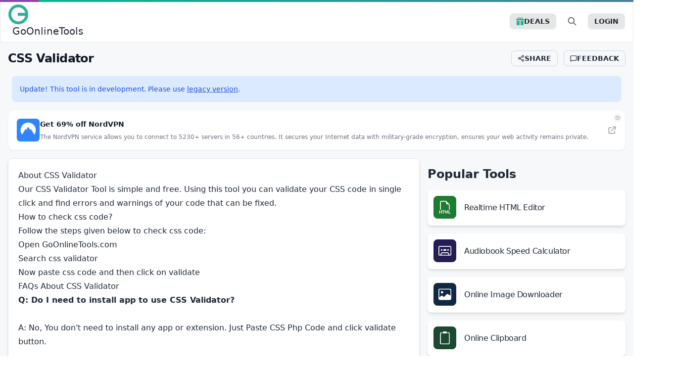

--- FILE ---
content_type: text/html;charset=utf-8
request_url: https://goonlinetools.com/css-validator/
body_size: 13228
content:
<!DOCTYPE html><html  class="scroll-smooth"><head><meta charset="utf-8"><meta name="viewport" content="width=device-width, initial-scale=1, maximum-scale=1, viewport-fit=cover"><script type="importmap">{"imports":{"#entry":"/_nuxt/yY0NWtSi.js"}}</script><title>CSS Validator - Best CSS Code Checker</title><style>.linear-loader[data-v-9e53c607]{animation:loaderAnimation-9e53c607 1.5s infinite;background:linear-gradient(90deg,#0cb590,#8e44ad);background-size:200% 100%;height:4px;left:0;position:fixed;top:0;width:100%;z-index:9999}@keyframes loaderAnimation-9e53c607{0%{background-position:0 0}to{background-position:200% 0}}</style><style>.overflow-y-auto[data-v-21f982a0]::-webkit-scrollbar{width:6px}.overflow-y-auto[data-v-21f982a0]::-webkit-scrollbar-track{background:transparent}.overflow-y-auto[data-v-21f982a0]::-webkit-scrollbar-thumb{border-radius:.25rem;--tw-bg-opacity:1;background-color:rgb(209 213 219/var(--tw-bg-opacity,1))}.overflow-y-auto[data-v-21f982a0]:is(.dark *)::-webkit-scrollbar-thumb{--tw-bg-opacity:1;background-color:rgb(75 85 99/var(--tw-bg-opacity,1))}.overflow-y-auto[data-v-21f982a0]::-webkit-scrollbar-thumb:hover{--tw-bg-opacity:1;background-color:rgb(156 163 175/var(--tw-bg-opacity,1))}.overflow-y-auto[data-v-21f982a0]:is(.dark *)::-webkit-scrollbar-thumb:hover{--tw-bg-opacity:1;background-color:rgb(107 114 128/var(--tw-bg-opacity,1))}</style><link rel="stylesheet" href="/_nuxt/entry.7fS-TdZs.css" crossorigin><link href="https://www.googletagmanager.com/gtag/js?id=G-XYHL26SX4H" rel="preload" crossorigin="anonymous" referrerpolicy="no-referrer" fetchpriority="low" as="script"><link href="https://pagead2.googlesyndication.com/pagead/js/adsbygoogle.js" rel="preload" crossorigin="anonymous" referrerpolicy="no-referrer" fetchpriority="low" as="script"><link rel="preload" as="image" href="/logo.png"><link rel="modulepreload" as="script" crossorigin href="/_nuxt/yY0NWtSi.js"><link rel="modulepreload" as="script" crossorigin href="/_nuxt/BWP_EFrf.js"><link rel="modulepreload" as="script" crossorigin href="/_nuxt/FSxwc3aG.js"><link rel="modulepreload" as="script" crossorigin href="/_nuxt/eR-5L8uJ.js"><link rel="modulepreload" as="script" crossorigin href="/_nuxt/BTmWURRQ.js"><link rel="modulepreload" as="script" crossorigin href="/_nuxt/BWW1FRvb.js"><link rel="modulepreload" as="script" crossorigin href="/_nuxt/Bg3p6k-7.js"><link rel="modulepreload" as="script" crossorigin href="/_nuxt/Cs_VELXx.js"><link rel="modulepreload" as="script" crossorigin href="/_nuxt/DpjYD54a.js"><link rel="modulepreload" as="script" crossorigin href="/_nuxt/a6iNtJIW.js"><link rel="modulepreload" as="script" crossorigin href="/_nuxt/BgNkfelH.js"><link rel="modulepreload" as="script" crossorigin href="/_nuxt/CB9V0jw1.js"><link rel="modulepreload" as="script" crossorigin href="/_nuxt/CdEuTpNV.js"><link rel="modulepreload" as="script" crossorigin href="/_nuxt/Ba-6ImRa.js"><link rel="modulepreload" as="script" crossorigin href="/_nuxt/BMYZR9uD.js"><link rel="modulepreload" as="script" crossorigin href="/_nuxt/C_vIg-s2.js"><link rel="modulepreload" as="script" crossorigin href="/_nuxt/BtEaRCiF.js"><link rel="modulepreload" as="script" crossorigin href="/_nuxt/C4d4c72Y.js"><link rel="modulepreload" as="script" crossorigin href="/_nuxt/Bbdt25tU.js"><link rel="modulepreload" as="script" crossorigin href="/_nuxt/JcnQhQoF.js"><link rel="modulepreload" as="script" crossorigin href="/_nuxt/-eDdhuqQ.js"><link rel="modulepreload" as="script" crossorigin href="/_nuxt/BfJCMIHI.js"><link rel="modulepreload" as="script" crossorigin href="/_nuxt/B6g2-D4O.js"><link rel="modulepreload" as="script" crossorigin href="/_nuxt/g4H33f9E.js"><link rel="modulepreload" as="script" crossorigin href="/_nuxt/CJ-lHVNy.js"><link rel="modulepreload" as="script" crossorigin href="/_nuxt/CuKloUdx.js"><link rel="modulepreload" as="script" crossorigin href="/_nuxt/CqUbwR0G.js"><link rel="modulepreload" as="script" crossorigin href="/_nuxt/_jpWalFR.js"><link rel="modulepreload" as="script" crossorigin href="/_nuxt/BiiuKOuI.js"><link rel="modulepreload" as="script" crossorigin href="/_nuxt/CNwFXoil.js"><link rel="modulepreload" as="script" crossorigin href="/_nuxt/DAjej0xf.js"><link rel="preload" as="fetch" fetchpriority="low" crossorigin="anonymous" href="/_nuxt/builds/meta/3dd02b7f-f0e1-4bda-9968-20dd7b012eec.json"><link rel="prefetch" as="script" crossorigin href="/_nuxt/V_E7PDJd.js"><link rel="prefetch" as="script" crossorigin href="/_nuxt/BpgAKlPT.js"><link rel="prefetch" as="script" crossorigin href="/_nuxt/Bx3d-xkn.js"><link rel="prefetch" as="script" crossorigin href="/_nuxt/D37Buk6F.js"><link rel="prefetch" as="script" crossorigin href="/_nuxt/Ccep4_Mk.js"><link rel="prefetch" as="script" crossorigin href="/_nuxt/D6JdAMQI.js"><link rel="prefetch" as="script" crossorigin href="/_nuxt/B76EV1xX.js"><meta name="google-adsense-account" content="ca-pub-5164873565615648"><script type="text/javascript">
                (adsbygoogle = window.adsbygoogle || []).push({
                  google_ad_client: "ca-pub-5164873565615648",
                  enable_page_level_ads: true
                });
                </script><link rel="icon" type="image/x-icon" href="/favicon/favicon.ico"><link rel="icon" sizes="16x16" href="/favicon/favicon-16x16.png"><link rel="icon" sizes="32x32" href="/favicon/favicon-32x32.png"><link rel="apple-touch-icon" sizes="180x180" href="/favicon/apple-touch-icon.png"><meta hid="keywords" name="keywords" content="CSS Validator, CSS Code Checker, validate css, css validation"><meta name="description" content="Our CSS Validator Tool is simple and free. Using this tool you can validate your css code in real time." hid="description"><meta hid="og:title" property="og:title" content="CSS Validator - Best CSS Code Checker"><meta hid="og:description" property="og:description" content="Our CSS Validator Tool is simple and free. Using this tool you can validate your css code in real time."><script type="module" src="/_nuxt/yY0NWtSi.js" crossorigin></script><script>"use strict";(()=>{const t=window,e=document.documentElement,c=["dark","light"],n=getStorageValue("localStorage","nuxt-color-mode")||"system";let i=n==="system"?u():n;const r=e.getAttribute("data-color-mode-forced");r&&(i=r),l(i),t["__NUXT_COLOR_MODE__"]={preference:n,value:i,getColorScheme:u,addColorScheme:l,removeColorScheme:d};function l(o){const s=""+o+"",a="theme";e.classList?e.classList.add(s):e.className+=" "+s,a&&e.setAttribute("data-"+a,o)}function d(o){const s=""+o+"",a="theme";e.classList?e.classList.remove(s):e.className=e.className.replace(new RegExp(s,"g"),""),a&&e.removeAttribute("data-"+a)}function f(o){return t.matchMedia("(prefers-color-scheme"+o+")")}function u(){if(t.matchMedia&&f("").media!=="not all"){for(const o of c)if(f(":"+o).matches)return o}return"light"}})();function getStorageValue(t,e){switch(t){case"localStorage":return window.localStorage.getItem(e);case"sessionStorage":return window.sessionStorage.getItem(e);case"cookie":return getCookie(e);default:return null}}function getCookie(t){const c=("; "+window.document.cookie).split("; "+t+"=");if(c.length===2)return c.pop()?.split(";").shift()}</script></head><body><!--teleport start anchor--><!----><!--teleport anchor--><!--teleport start anchor--><!----><!--teleport anchor--><div id="__nuxt"><!--[--><div data-v-9e53c607></div><div class="dark:bg-[#2A303C] bg-[#F6F8FA]" data-v-9e53c607><div class="bg-white border dark:border-gray-700 dark:bg-gray-800" data-v-9e53c607><div class="navbar mx-auto max-w-screen-xl"><div class="flex-1"><a href=""><img onerror="this.setAttribute(&#39;data-error&#39;, 1)" width="40" height="40" alt="GoOnlineTools Logo" data-nuxt-img srcset="/logo.png 1x, /logo.png 2x" class="ml-2" src="/logo.png"></a><a href=""><span class="normal-case ml-4 text-xl">GoOnlineTools </span></a><!----></div><!----><!----><div class="hidden md:block mr-2"><a href="/deals/" tabindex="0" class="btn dark:btn-ghost btn-sm"><svg xmlns="http://www.w3.org/2000/svg" fill="#2fb195" width="16" height="16" class="bi bi-gift-fill" viewBox="0 0 16 16"><path d="M3 2.5a2.5 2.5 0 0 1 5 0 2.5 2.5 0 0 1 5 0v.006c0 .07 0 .27-.038.494H15a1 1 0 0 1 1 1v1a1 1 0 0 1-1 1H1a1 1 0 0 1-1-1V4a1 1 0 0 1 1-1h2.038A3 3 0 0 1 3 2.506zm1.068.5H7v-.5a1.5 1.5 0 1 0-3 0c0 .085.002.274.045.43zM9 3h2.932l.023-.07c.043-.156.045-.345.045-.43a1.5 1.5 0 0 0-3 0zm6 4v7.5a1.5 1.5 0 0 1-1.5 1.5H9V7zM2.5 16A1.5 1.5 0 0 1 1 14.5V7h6v9z"></path></svg> Deals </a></div><div class="hidden md:block"><span></span></div><div class="mr-2" data-v-21f982a0><button class="btn btn-ghost btn-circle" aria-label="Search Tools" data-v-21f982a0><svg class="w-5 h-5 text-gray-600 dark:text-gray-400 group-hover:text-blue-600 dark:group-hover:text-blue-400 transition-colors" fill="none" stroke="currentColor" viewBox="0 0 24 24" data-v-21f982a0><path stroke-linecap="round" stroke-linejoin="round" stroke-width="2" d="M21 21l-6-6m2-5a7 7 0 11-14 0 7 7 0 0114 0z" data-v-21f982a0></path></svg></button><!--teleport start--><!--teleport end--></div><div class="ml-2 md:ml-0 flex-none"><div><!----><button class="btn btn-sm mr-2"> Login </button><!----></div></div></div></div><div class="linear-loader" data-v-9e53c607></div><div class="max-w-screen-xl mx-auto" data-v-9e53c607><!--[--><div></div><!--[--><div class="mb-5"><div class="md:flex md:justify-between d sm:mr-4"><div class="mt-4"><h1 class="ml-4 mt-0.5 sm:mt-0 text-lg md:text-2xl font-bold tracking-tight text-gray-900 dark:text-white"><!--[-->CSS Validator<!--]--></h1><!----></div><div class="mt-4 ml-4"><!--[--><!--]--></div><div class="mt-4 ml-1 min-w-fit"><!----><!--[--><button class="btn btn-sm btn-ghost gap-2 border dark:border-gray-700 border-gray-300"><svg xmlns="http://www.w3.org/2000/svg" width="24" height="24" viewBox="0 0 24 24" fill="none" stroke="currentColor" stroke-width="2" stroke-linecap="round" stroke-linejoin="round" class="lucide w-3.5 h-3.5 lucide-share2-icon lucide-share-2 w-3.5 h-3.5"><circle cx="18" cy="5" r="3"></circle><circle cx="6" cy="12" r="3"></circle><circle cx="18" cy="19" r="3"></circle><line x1="8.59" x2="15.42" y1="13.51" y2="17.49"></line><line x1="15.41" x2="8.59" y1="6.51" y2="10.49"></line></svg><span class="hidden [@media(min-width:520px)]:inline">Share</span></button><!--teleport start--><!--teleport end--><!--]--><!--[--><button class="btn btn-sm btn-ghost gap-2 border dark:border-gray-700 border-gray-300 ml-3" title="Send Feedback"><svg xmlns="http://www.w3.org/2000/svg" width="24" height="24" viewBox="0 0 24 24" fill="none" stroke="currentColor" stroke-width="2" stroke-linecap="round" stroke-linejoin="round" class="lucide w-3.5 h-3.5 lucide-message-square-icon lucide-message-square w-3.5 h-3.5"><path d="M22 17a2 2 0 0 1-2 2H6.828a2 2 0 0 0-1.414.586l-2.202 2.202A.71.71 0 0 1 2 21.286V5a2 2 0 0 1 2-2h16a2 2 0 0 1 2 2z"></path></svg><span class="hidden [@media(min-width:520px)]:inline">Feedback</span></button><div><!----><!----><!----></div><!--]--></div></div></div><div class="p-4 mb-4 ml-6 mr-6 mt-5 text-sm text-blue-700 bg-blue-100 rounded-lg dark:bg-blue-200 dark:text-blue-800" role="alert"><span class="font-medium">Update!</span> This tool is in development. Please use <a class="underline" target="_blank" href="https://archives.goonlinetools.com/css-validator/">legacy version</a>. </div><!--[--><div class="mt-4 ml-4 mr-4 mb-4 text-center" style="max-width:970px;margin-left:auto;margin-right:auto;"><div style="display:block;"><ins class="adsbygoogle" style="display:block;" data-ad-client="ca-pub-5164873565615648" data-ad-slot="5770979810" data-ad-format="auto" data-full-width-responsive="true"></ins><!--[--><!--]--></div></div><div class="block group relative mx-4 mb-4"><div class="absolute top-1 right-2 z-50 pointer-events-auto"><div class="relative group/tooltip inline-flex"><button class="w-4 h-4 flex items-center justify-center rounded-full bg-gray-100 dark:bg-gray-700 text-gray-400 hover:text-gray-600 dark:hover:text-gray-200 transition"><svg class="w-2.5 h-2.5" fill="none" viewBox="0 0 24 24" stroke="currentColor"><path stroke-linecap="round" stroke-linejoin="round" stroke-width="2" d="M8.228 9c.549-1.165 2.03-2 3.772-2
                 2.21 0 4 1.343 4 3
                 0 1.4-1.278 2.575-3.006 2.907
                 -.542.104-.994.54-.994 1.093
                 m0 3h.01M21 12a9 9 0 11-18 0 9 9 0 0118 0z"></path></svg><span class="sr-only">About this ad</span></button><div class="absolute top-full left-1/2 -translate-x-1/2 mt-2 w-56 p-3 bg-gray-900 dark:bg-gray-700 text-white text-[11px] leading-snug rounded-lg shadow-xl text-center opacity-0 invisible group-hover/tooltip:opacity-100 group-hover/tooltip:visible transition-all duration-200"><p class="font-semibold mb-1">Why am I seeing this?</p><p class="opacity-90"> This is a curated deal from our Deals page, shown occasionally on tools. </p><a href="/deals" class="inline-block mt-1 underline text-teal-300 hover:text-teal-200 decoration-dotted underline-offset-2"> Browse all deals → </a><div class="absolute -top-1 left-1/2 -translate-x-1/2 border-4 border-transparent border-b-gray-900 dark:border-b-gray-700"></div></div></div></div><div class="bg-white dark:bg-gray-800 rounded-xl border border-gray-100 dark:border-gray-700 shadow-sm hover:shadow-md transition overflow-hidden relative"><a href="https://nordvpn.sjv.io/7jWQA" target="_blank" rel="nofollow noopener noreferrer" class="absolute inset-0 z-0"><span class="sr-only">View Ad</span></a><div class="p-4 flex items-center gap-4 relative z-10 pointer-events-none"><div class="flex-shrink-0"><img onerror="this.setAttribute(&#39;data-error&#39;, 1)" alt="Ad Image" loading="lazy" data-nuxt-img sizes="48px" srcset="https://app.goonlinetools.com/wp-content/uploads/2022/11/nordvpn.png 48w, https://app.goonlinetools.com/wp-content/uploads/2022/11/nordvpn.png 96w" class="w-12 h-12 rounded-lg object-contain bg-gray-50 dark:bg-gray-700 border border-gray-100 dark:border-gray-600" src="https://app.goonlinetools.com/wp-content/uploads/2022/11/nordvpn.png"></div><div class="flex-1 min-w-0"><h4 class="text-sm font-bold text-gray-900 dark:text-white truncate group-hover:text-teal-600 dark:group-hover:text-teal-400 transition">Get 69% off NordVPN</h4><p class="text-xs mt-2 text-gray-500 dark:text-gray-400 line-clamp-1">The NordVPN service allows you to connect to 5230+ servers in 56+ countries. It secures your Internet data with military-grade encryption, ensures your web activity remains private.</p></div><div class="flex-shrink-0 text-gray-400 group-hover:text-teal-500 transition"><svg class="w-5 h-5" fill="none" viewBox="0 0 24 24" stroke="currentColor"><path stroke-linecap="round" stroke-linejoin="round" stroke-width="2" d="M10 6H6a2 2 0 00-2 2v10a2 2 0 002 2h10a2 2 0 002-2v-4
                 M14 4h6m0 0v6m0-6L10 14"></path></svg></div></div></div></div><!--]--><!--[--><div class="grid grid-cols-1 mb-4 md:grid-cols-3 gap-4"><div class="col-span-2 mr-4 md:mr-0"><div class="bg-white ml-4 shadow-md rounded-lg border border-gray-200 dark:bg-gray-800 dark:border-gray-700"><div class="p-5"><section class="mb-3 prose lg:prose-md max-w-none"><!--[--><h2>About CSS Validator</h2><p> Our CSS Validator Tool is simple and free. Using this tool you can validate your CSS code in single click and find errors and warnings of your code that can be fixed. </p><h2>How to check css code?</h2><p>Follow the steps given below to check css code:</p><ol><li>Open GoOnlineTools.com</li><li>Search css validator</li><li>Now paste css code and then click on validate</li></ol><h2>FAQs About CSS Validator</h2><p><b>Q: Do I need to install app to use CSS Validator?</b><br><br> A: No, You don&#39;t need to install any app or extension. Just Paste CSS Php Code and click validate button. <br><br><b>Q: Is it safe to use this CSS Validator?</b><br><br> A: Yes, This tool is fully safe, we are not storing any data from CSS Validator. <br><br><b>Q: Is there any desktop app available for CSS Validator tool?</b><br><br> A: Yes, This Entire Tool is Progressive Web App, From Chrome Browser you can easily install this app. <br><br><b>Q: Is this tool works offline?</b><br><br> A: Yes, If you install our progressive web app. </p><!--]--></section></div></div><div style="" class="mx-auto mb-2 mt-3 ml-4"><section class="border dark:border-gray-700 rounded-md dark:bg-gray-800 text-sm bg-white"><div class="p-5"><p><b>FTC Disclosure:</b> GoOnlineTools content is user/reader supported. This means that when you click on some of our links and make a purchase, we may earn a commission at no additional cost to you </p><!----><!----><!----><!----><!----><!----><!----></div></section></div></div><div class="ml-4 md:mr-4 md:ml-0"><!----><div><h2 class="mt-4 mb-4 text-2xl font-bold"> Popular Tools </h2><!----><div style="" class="grid mt-4 grid-cols-1 gap-4"><!--[--><div><a href="/realtime-html-editor/" class="hover:ring-2 group transition ease-in-out hover:ring-[#2fb195] hover:scale-[102%] no-bad-scale hover:shadow-2xl block p-3 bg-white rounded-lg shadow-md dark:bg-gray-800"><div class="flex"><div><span style="background-color:hsl(133, 60%, 30%);" class="text-white focus:outline-none focus:ring-blue-300 font-medium rounded-lg text-sm p-2.5 text-center inline-flex items-center mr-2 dark:bg-blue-600 dark:hover:bg-blue-700 dark:focus:ring-blue-800"><div><svg xmlns="http://www.w3.org/2000/svg" width="26" height="26" fill="currentColor" class="bi bi-filetype-html" viewBox="0 0 16 16">
    <path fill-rule="evenodd" d="M14 4.5V11h-1V4.5h-2A1.5 1.5 0 0 1 9.5 3V1H4a1 1 0 0 0-1 1v9H2V2a2 2 0 0 1 2-2h5.5L14 4.5Zm-9.736 7.35v3.999h-.791v-1.714H1.79v1.714H1V11.85h.791v1.626h1.682V11.85h.79Zm2.251.662v3.337h-.794v-3.337H4.588v-.662h3.064v.662H6.515Zm2.176 3.337v-2.66h.038l.952 2.159h.516l.946-2.16h.038v2.661h.715V11.85h-.8l-1.14 2.596H9.93L8.79 11.85h-.805v3.999h.706Zm4.71-.674h1.696v.674H12.61V11.85h.79v3.325Z"/>
  </svg></div></span></div><div class="ml-2 mr-2"><h5 class="hover:text-clip line-clamp-1 group-hover:line-clamp-2 text-1xl mt-3 mb-3 font-medium tracking-tight dark:text-white">Realtime HTML Editor</h5></div><div></div></div></a></div><div><a href="/audiobook-speed-calculator/" class="hover:ring-2 group transition ease-in-out hover:ring-[#2fb195] hover:scale-[102%] no-bad-scale hover:shadow-2xl block p-3 bg-white rounded-lg shadow-md dark:bg-gray-800"><div class="flex"><div><span style="background-color:hsl(246, 48%, 22%);" class="text-white focus:outline-none focus:ring-blue-300 font-medium rounded-lg text-sm p-2.5 text-center inline-flex items-center mr-2 dark:bg-blue-600 dark:hover:bg-blue-700 dark:focus:ring-blue-800"><div><svg xmlns="http://www.w3.org/2000/svg" width="26" height="26" fill="currentColor" class="bi bi-cassette" viewBox="0 0 16 16">
    <path d="M4 8a1 1 0 1 0 0-2 1 1 0 0 0 0 2Zm9-1a1 1 0 1 1-2 0 1 1 0 0 1 2 0ZM7 6a1 1 0 0 0 0 2h2a1 1 0 1 0 0-2H7Z"/>
    <path d="M1.5 2A1.5 1.5 0 0 0 0 3.5v9A1.5 1.5 0 0 0 1.5 14h13a1.5 1.5 0 0 0 1.5-1.5v-9A1.5 1.5 0 0 0 14.5 2h-13ZM1 3.5a.5.5 0 0 1 .5-.5h13a.5.5 0 0 1 .5.5v9a.5.5 0 0 1-.5.5h-.691l-1.362-2.724A.5.5 0 0 0 12 10H4a.5.5 0 0 0-.447.276L2.19 13H1.5a.5.5 0 0 1-.5-.5v-9ZM11.691 11l1 2H3.309l1-2h7.382Z"/>
  </svg></div></span></div><div class="ml-2 mr-2"><h5 class="hover:text-clip line-clamp-1 group-hover:line-clamp-2 text-1xl mt-3 mb-3 font-medium tracking-tight dark:text-white">Audiobook Speed Calculator</h5></div><div></div></div></a></div><div><a href="/online-image-downloader/" class="hover:ring-2 group transition ease-in-out hover:ring-[#2fb195] hover:scale-[102%] no-bad-scale hover:shadow-2xl block p-3 bg-white rounded-lg shadow-md dark:bg-gray-800"><div class="flex"><div><span style="background-color:hsl(211, 64%, 16%);" class="text-white focus:outline-none focus:ring-blue-300 font-medium rounded-lg text-sm p-2.5 text-center inline-flex items-center mr-2 dark:bg-blue-600 dark:hover:bg-blue-700 dark:focus:ring-blue-800"><div><svg xmlns="http://www.w3.org/2000/svg" width="26" height="26" fill="currentColor" class="bi bi-image" viewBox="0 0 16 16">
    <path d="M6.002 5.5a1.5 1.5 0 1 1-3 0 1.5 1.5 0 0 1 3 0z"/>
    <path d="M2.002 1a2 2 0 0 0-2 2v10a2 2 0 0 0 2 2h12a2 2 0 0 0 2-2V3a2 2 0 0 0-2-2h-12zm12 1a1 1 0 0 1 1 1v6.5l-3.777-1.947a.5.5 0 0 0-.577.093l-3.71 3.71-2.66-1.772a.5.5 0 0 0-.63.062L1.002 12V3a1 1 0 0 1 1-1h12z"/>
  </svg></div></span></div><div class="ml-2 mr-2"><h5 class="hover:text-clip line-clamp-1 group-hover:line-clamp-2 text-1xl mt-3 mb-3 font-medium tracking-tight dark:text-white">Online Image Downloader</h5></div><div></div></div></a></div><div><a href="/online-clipboard/" class="hover:ring-2 group transition ease-in-out hover:ring-[#2fb195] hover:scale-[102%] no-bad-scale hover:shadow-2xl block p-3 bg-white rounded-lg shadow-md dark:bg-gray-800"><div class="flex"><div><span style="background-color:hsl(148, 44%, 20%);" class="text-white focus:outline-none focus:ring-blue-300 font-medium rounded-lg text-sm p-2.5 text-center inline-flex items-center mr-2 dark:bg-blue-600 dark:hover:bg-blue-700 dark:focus:ring-blue-800"><div><svg xmlns="http://www.w3.org/2000/svg" width="26" height="26" fill="currentColor" class="bi bi-clipboard2" viewBox="0 0 16 16">
    <path d="M3.5 2a.5.5 0 0 0-.5.5v12a.5.5 0 0 0 .5.5h9a.5.5 0 0 0 .5-.5v-12a.5.5 0 0 0-.5-.5H12a.5.5 0 0 1 0-1h.5A1.5 1.5 0 0 1 14 2.5v12a1.5 1.5 0 0 1-1.5 1.5h-9A1.5 1.5 0 0 1 2 14.5v-12A1.5 1.5 0 0 1 3.5 1H4a.5.5 0 0 1 0 1h-.5Z"/>
    <path d="M10 .5a.5.5 0 0 0-.5-.5h-3a.5.5 0 0 0-.5.5.5.5 0 0 1-.5.5.5.5 0 0 0-.5.5V2a.5.5 0 0 0 .5.5h5A.5.5 0 0 0 11 2v-.5a.5.5 0 0 0-.5-.5.5.5 0 0 1-.5-.5Z"/>
  </svg></div></span></div><div class="ml-2 mr-2"><h5 class="hover:text-clip line-clamp-1 group-hover:line-clamp-2 text-1xl mt-3 mb-3 font-medium tracking-tight dark:text-white">Online Clipboard</h5></div><div></div></div></a></div><div><a href="/random-object-generator/" class="hover:ring-2 group transition ease-in-out hover:ring-[#2fb195] hover:scale-[102%] no-bad-scale hover:shadow-2xl block p-3 bg-white rounded-lg shadow-md dark:bg-gray-800"><div class="flex"><div><span style="background-color:hsl(199, 79%, 23%);" class="text-white focus:outline-none focus:ring-blue-300 font-medium rounded-lg text-sm p-2.5 text-center inline-flex items-center mr-2 dark:bg-blue-600 dark:hover:bg-blue-700 dark:focus:ring-blue-800"><div><svg xmlns="http://www.w3.org/2000/svg" width="26" height="26" fill="currentColor" class="bi bi-shuffle" viewBox="0 0 16 16">
    <path fill-rule="evenodd" d="M0 3.5A.5.5 0 0 1 .5 3H1c2.202 0 3.827 1.24 4.874 2.418.49.552.865 1.102 1.126 1.532.26-.43.636-.98 1.126-1.532C9.173 4.24 10.798 3 13 3v1c-1.798 0-3.173 1.01-4.126 2.082A9.624 9.624 0 0 0 7.556 8a9.624 9.624 0 0 0 1.317 1.918C9.828 10.99 11.204 12 13 12v1c-2.202 0-3.827-1.24-4.874-2.418A10.595 10.595 0 0 1 7 9.05c-.26.43-.636.98-1.126 1.532C4.827 11.76 3.202 13 1 13H.5a.5.5 0 0 1 0-1H1c1.798 0 3.173-1.01 4.126-2.082A9.624 9.624 0 0 0 6.444 8a9.624 9.624 0 0 0-1.317-1.918C4.172 5.01 2.796 4 1 4H.5a.5.5 0 0 1-.5-.5z"/>
    <path d="M13 5.466V1.534a.25.25 0 0 1 .41-.192l2.36 1.966c.12.1.12.284 0 .384l-2.36 1.966a.25.25 0 0 1-.41-.192zm0 9v-3.932a.25.25 0 0 1 .41-.192l2.36 1.966c.12.1.12.284 0 .384l-2.36 1.966a.25.25 0 0 1-.41-.192z"/>
  </svg></div></span></div><div class="ml-2 mr-2"><h5 class="hover:text-clip line-clamp-1 group-hover:line-clamp-2 text-1xl mt-3 mb-3 font-medium tracking-tight dark:text-white">Random Object Generator</h5></div><div></div></div></a></div><div><a href="/random-emoji-generator/" class="hover:ring-2 group transition ease-in-out hover:ring-[#2fb195] hover:scale-[102%] no-bad-scale hover:shadow-2xl block p-3 bg-white rounded-lg shadow-md dark:bg-gray-800"><div class="flex"><div><span style="background-color:hsl(98, 42%, 21%);" class="text-white focus:outline-none focus:ring-blue-300 font-medium rounded-lg text-sm p-2.5 text-center inline-flex items-center mr-2 dark:bg-blue-600 dark:hover:bg-blue-700 dark:focus:ring-blue-800"><div><svg xmlns="http://www.w3.org/2000/svg" width="26" height="26" fill="currentColor" class="bi bi-emoji-heart-eyes" viewBox="0 0 16 16">
    <path d="M8 15A7 7 0 1 1 8 1a7 7 0 0 1 0 14zm0 1A8 8 0 1 0 8 0a8 8 0 0 0 0 16z"/>
    <path d="M11.315 10.014a.5.5 0 0 1 .548.736A4.498 4.498 0 0 1 7.965 13a4.498 4.498 0 0 1-3.898-2.25.5.5 0 0 1 .548-.736h.005l.017.005.067.015.252.055c.215.046.515.108.857.169.693.124 1.522.242 2.152.242.63 0 1.46-.118 2.152-.242a26.58 26.58 0 0 0 1.109-.224l.067-.015.017-.004.005-.002zM4.756 4.566c.763-1.424 4.02-.12.952 3.434-4.496-1.596-2.35-4.298-.952-3.434zm6.488 0c1.398-.864 3.544 1.838-.952 3.434-3.067-3.554.19-4.858.952-3.434z"/>
  </svg></div></span></div><div class="ml-2 mr-2"><h5 class="hover:text-clip line-clamp-1 group-hover:line-clamp-2 text-1xl mt-3 mb-3 font-medium tracking-tight dark:text-white">Random Emoji Generator</h5></div><div></div></div></a></div><div><a href="/cursed-text-generator/" class="hover:ring-2 group transition ease-in-out hover:ring-[#2fb195] hover:scale-[102%] no-bad-scale hover:shadow-2xl block p-3 bg-white rounded-lg shadow-md dark:bg-gray-800"><div class="flex"><div><span style="background-color:hsl(128, 49%, 20%);" class="text-white focus:outline-none focus:ring-blue-300 font-medium rounded-lg text-sm p-2.5 text-center inline-flex items-center mr-2 dark:bg-blue-600 dark:hover:bg-blue-700 dark:focus:ring-blue-800"><div><svg xmlns="http://www.w3.org/2000/svg" width="26" height="26" fill="currentColor" class="bi bi-file-earmark-font" viewBox="0 0 16 16">
    <path d="M10.943 6H5.057L5 8h.5c.18-1.096.356-1.192 1.694-1.235l.293-.01v5.09c0 .47-.1.582-.898.655v.5H9.41v-.5c-.803-.073-.903-.184-.903-.654V6.755l.298.01c1.338.043 1.514.14 1.694 1.235h.5l-.057-2z"/>
    <path d="M14 4.5V14a2 2 0 0 1-2 2H4a2 2 0 0 1-2-2V2a2 2 0 0 1 2-2h5.5L14 4.5zm-3 0A1.5 1.5 0 0 1 9.5 3V1H4a1 1 0 0 0-1 1v12a1 1 0 0 0 1 1h8a1 1 0 0 0 1-1V4.5h-2z"/>
  </svg></div></span></div><div class="ml-2 mr-2"><h5 class="hover:text-clip line-clamp-1 group-hover:line-clamp-2 text-1xl mt-3 mb-3 font-medium tracking-tight dark:text-white">Cursed Text Generator</h5></div><div></div></div></a></div><div><a href="/invisible-text-generator/" class="hover:ring-2 group transition ease-in-out hover:ring-[#2fb195] hover:scale-[102%] no-bad-scale hover:shadow-2xl block p-3 bg-white rounded-lg shadow-md dark:bg-gray-800"><div class="flex"><div><span style="background-color:hsl(253, 56%, 17%);" class="text-white focus:outline-none focus:ring-blue-300 font-medium rounded-lg text-sm p-2.5 text-center inline-flex items-center mr-2 dark:bg-blue-600 dark:hover:bg-blue-700 dark:focus:ring-blue-800"><div><svg xmlns="http://www.w3.org/2000/svg" width="26" height="26" fill="currentColor" class="bi bi-file-earmark-font" viewBox="0 0 16 16">
    <path d="M10.943 6H5.057L5 8h.5c.18-1.096.356-1.192 1.694-1.235l.293-.01v5.09c0 .47-.1.582-.898.655v.5H9.41v-.5c-.803-.073-.903-.184-.903-.654V6.755l.298.01c1.338.043 1.514.14 1.694 1.235h.5l-.057-2z"/>
    <path d="M14 4.5V14a2 2 0 0 1-2 2H4a2 2 0 0 1-2-2V2a2 2 0 0 1 2-2h5.5L14 4.5zm-3 0A1.5 1.5 0 0 1 9.5 3V1H4a1 1 0 0 0-1 1v12a1 1 0 0 0 1 1h8a1 1 0 0 0 1-1V4.5h-2z"/>
  </svg></div></span></div><div class="ml-2 mr-2"><h5 class="hover:text-clip line-clamp-1 group-hover:line-clamp-2 text-1xl mt-3 mb-3 font-medium tracking-tight dark:text-white">Invisible Character</h5></div><div></div></div></a></div><!--]--></div></div></div></div><!--[--><h2 style="" class="mt-4 ml-4 mr-4 mb-4 text-2xl font-bold"><span>Related Tools</span><!----><!----><!----><!----><!----><!----><!----></h2><!----><div style="" class="grid ml-4 mr-4 mt-4 mb-4 sm:grid-cols-2 lg:grid-cols-3 xl:grid-cols-4 gap-4"><!--[--><div><a href="/yaml-validator/" class="hover:ring-2 group transition ease-in-out hover:ring-[#2fb195] hover:scale-[102%] no-bad-scale hover:shadow-2xl block p-3 bg-white rounded-lg shadow-md dark:bg-gray-800"><div class="flex"><div><span style="background-color:hsl(236, 77%, 19%);" class="text-white focus:outline-none focus:ring-blue-300 font-medium rounded-lg text-sm p-2.5 text-center inline-flex items-center mr-2 dark:bg-blue-600 dark:hover:bg-blue-700 dark:focus:ring-blue-800"><div><svg xmlns="http://www.w3.org/2000/svg" width="26" height="26" fill="currentColor" class="bi bi-filetype-yml" viewBox="0 0 16 16">
    <path fill-rule="evenodd" d="M14 4.5V14a2 2 0 0 1-2 2v-1a1 1 0 0 0 1-1V4.5h-2A1.5 1.5 0 0 1 9.5 3V1H4a1 1 0 0 0-1 1v9H2V2a2 2 0 0 1 2-2h5.5L14 4.5ZM2.133 15.849v-1.535l1.339-2.464h-.856l-.855 1.696h-.032L.876 11.85H0l1.339 2.479v1.52h.794Zm2.287 0v-2.66h.038l.952 2.159h.516l.946-2.16h.038v2.661h.715V11.85h-.8l-1.14 2.596H5.66L4.52 11.85h-.805v3.999h.706Zm4.71-.674h1.696v.674H8.338V11.85h.791v3.325Z"/>
  </svg></div></span></div><div class="ml-2 mr-2"><h5 class="line-clamp-1 group-hover:line-clamp-2 hover:text-clip text-1xl mt-3 mb-3 font-medium tracking-tight dark:text-white">YAML Validator</h5></div><div></div></div></a></div><div><a href="/json-validator/" class="hover:ring-2 group transition ease-in-out hover:ring-[#2fb195] hover:scale-[102%] no-bad-scale hover:shadow-2xl block p-3 bg-white rounded-lg shadow-md dark:bg-gray-800"><div class="flex"><div><span style="background-color:hsl(293, 47%, 21%);" class="text-white focus:outline-none focus:ring-blue-300 font-medium rounded-lg text-sm p-2.5 text-center inline-flex items-center mr-2 dark:bg-blue-600 dark:hover:bg-blue-700 dark:focus:ring-blue-800"><div><svg xmlns="http://www.w3.org/2000/svg" width="26" height="26" fill="currentColor" class="bi bi-filetype-json" viewBox="0 0 16 16">
    <path fill-rule="evenodd" d="M14 4.5V11h-1V4.5h-2A1.5 1.5 0 0 1 9.5 3V1H4a1 1 0 0 0-1 1v9H2V2a2 2 0 0 1 2-2h5.5L14 4.5ZM4.151 15.29a1.176 1.176 0 0 1-.111-.449h.764a.578.578 0 0 0 .255.384c.07.049.154.087.25.114.095.028.201.041.319.041.164 0 .301-.023.413-.07a.559.559 0 0 0 .255-.193.507.507 0 0 0 .084-.29.387.387 0 0 0-.152-.326c-.101-.08-.256-.144-.463-.193l-.618-.143a1.72 1.72 0 0 1-.539-.214 1.001 1.001 0 0 1-.352-.367 1.068 1.068 0 0 1-.123-.524c0-.244.064-.457.19-.639.128-.181.304-.322.528-.422.225-.1.484-.149.777-.149.304 0 .564.05.779.152.217.102.384.239.5.41.12.17.186.359.2.566h-.75a.56.56 0 0 0-.12-.258.624.624 0 0 0-.246-.181.923.923 0 0 0-.37-.068c-.216 0-.387.05-.512.152a.472.472 0 0 0-.185.384c0 .121.048.22.144.3a.97.97 0 0 0 .404.175l.621.143c.217.05.406.12.566.211a1 1 0 0 1 .375.358c.09.148.135.335.135.56 0 .247-.063.466-.188.656a1.216 1.216 0 0 1-.539.439c-.234.105-.52.158-.858.158-.254 0-.476-.03-.665-.09a1.404 1.404 0 0 1-.478-.252 1.13 1.13 0 0 1-.29-.375Zm-3.104-.033a1.32 1.32 0 0 1-.082-.466h.764a.576.576 0 0 0 .074.27.499.499 0 0 0 .454.246c.19 0 .33-.055.422-.164.091-.11.137-.265.137-.466v-2.745h.791v2.725c0 .44-.119.774-.357 1.005-.237.23-.565.345-.985.345a1.59 1.59 0 0 1-.568-.094 1.145 1.145 0 0 1-.407-.266 1.14 1.14 0 0 1-.243-.39Zm9.091-1.585v.522c0 .256-.039.47-.117.641a.862.862 0 0 1-.322.387.877.877 0 0 1-.47.126.883.883 0 0 1-.47-.126.87.87 0 0 1-.32-.387 1.55 1.55 0 0 1-.117-.641v-.522c0-.258.039-.471.117-.641a.87.87 0 0 1 .32-.387.868.868 0 0 1 .47-.129c.177 0 .333.043.47.129a.862.862 0 0 1 .322.387c.078.17.117.383.117.641Zm.803.519v-.513c0-.377-.069-.701-.205-.973a1.46 1.46 0 0 0-.59-.63c-.253-.146-.559-.22-.916-.22-.356 0-.662.074-.92.22a1.441 1.441 0 0 0-.589.628c-.137.271-.205.596-.205.975v.513c0 .375.068.699.205.973.137.271.333.48.589.626.258.145.564.217.92.217.357 0 .663-.072.917-.217.256-.146.452-.355.589-.626.136-.274.205-.598.205-.973Zm1.29-.935v2.675h-.746v-3.999h.662l1.752 2.66h.032v-2.66h.75v4h-.656l-1.761-2.676h-.032Z"/>
  </svg></div></span></div><div class="ml-2 mr-2"><h5 class="line-clamp-1 group-hover:line-clamp-2 hover:text-clip text-1xl mt-3 mb-3 font-medium tracking-tight dark:text-white">JSON Validator</h5></div><div></div></div></a></div><div><a href="/php-validator/" class="hover:ring-2 group transition ease-in-out hover:ring-[#2fb195] hover:scale-[102%] no-bad-scale hover:shadow-2xl block p-3 bg-white rounded-lg shadow-md dark:bg-gray-800"><div class="flex"><div><span style="background-color:hsl(159, 48%, 21%);" class="text-white focus:outline-none focus:ring-blue-300 font-medium rounded-lg text-sm p-2.5 text-center inline-flex items-center mr-2 dark:bg-blue-600 dark:hover:bg-blue-700 dark:focus:ring-blue-800"><div><svg xmlns="http://www.w3.org/2000/svg" width="26" height="26" fill="currentColor" class="bi bi-filetype-php" viewBox="0 0 16 16">
    <path fill-rule="evenodd" d="M14 4.5V14a2 2 0 0 1-2 2h-1v-1h1a1 1 0 0 0 1-1V4.5h-2A1.5 1.5 0 0 1 9.5 3V1H4a1 1 0 0 0-1 1v9H2V2a2 2 0 0 1 2-2h5.5L14 4.5ZM1.6 11.85H0v3.999h.791v-1.342h.803c.287 0 .531-.057.732-.173.203-.117.358-.275.463-.474a1.42 1.42 0 0 0 .161-.677c0-.25-.053-.476-.158-.677a1.176 1.176 0 0 0-.46-.477c-.2-.12-.443-.179-.732-.179Zm.545 1.333a.795.795 0 0 1-.085.38.574.574 0 0 1-.238.241.794.794 0 0 1-.375.082H.788V12.48h.66c.218 0 .389.06.512.181.123.122.185.295.185.522Zm4.48 2.666V11.85h-.79v1.626H4.153V11.85h-.79v3.999h.79v-1.714h1.682v1.714h.79Zm.703-3.999h1.6c.288 0 .533.06.732.179.2.117.354.276.46.477.105.201.158.427.158.677 0 .25-.054.476-.161.677-.106.199-.26.357-.463.474a1.452 1.452 0 0 1-.733.173H8.12v1.342h-.791V11.85Zm2.06 1.714a.795.795 0 0 0 .084-.381c0-.227-.061-.4-.184-.521-.123-.122-.294-.182-.513-.182h-.66v1.406h.66a.794.794 0 0 0 .375-.082.574.574 0 0 0 .237-.24Z"/>
  </svg></div></span></div><div class="ml-2 mr-2"><h5 class="line-clamp-1 group-hover:line-clamp-2 hover:text-clip text-1xl mt-3 mb-3 font-medium tracking-tight dark:text-white">PHP Validator</h5></div><div></div></div></a></div><!--]--></div><!--]--><!--]--><!--]--><!--]--></div><br data-v-9e53c607></div><button class="fixed bottom-4 right-4 p-2 rounded-full bg-[#2fb195] text-white shadow-lg transition-all duration-300 hover:scale-110" style="display:none;" data-v-9e53c607><svg xmlns="http://www.w3.org/2000/svg" width="24" height="24" viewBox="0 0 24 24" fill="none" stroke="currentColor" stroke-width="2" stroke-linecap="round" stroke-linejoin="round" class="lucide w-6 h-6 lucide-arrow-up-icon lucide-arrow-up w-6 h-6" data-v-9e53c607><path d="m5 12 7-7 7 7"></path><path d="M12 19V5"></path></svg></button><footer class="bg-white dark:bg-gray-800 border-t border-gray-200 dark:border-gray-700" data-v-9e53c607><div class="mx-auto w-full max-w-screen-xl px-4 py-12 lg:py-16"><div class="lg:flex lg:justify-between lg:items-start"><div class="mb-12 lg:mb-0 lg:max-w-sm"><a href="/" class="flex items-center mb-6"><img onerror="this.setAttribute(&#39;data-error&#39;, 1)" width="40" height="40" alt="GoOnlineTools logo" loading="lazy" data-nuxt-img srcset="/logo.png 1x, /logo.png 2x" class="mr-3" src="/logo.png"><span class="text-2xl font-bold text-gray-900 dark:text-white"> GoOnlineTools </span></a><p class="text-gray-600 dark:text-gray-400 text-sm leading-relaxed mb-6 max-w-md"> Your go-to platform for powerful online tools. Streamline your workflow with our collection of free, easy-to-use web utilities. </p><div class="flex items-center gap-4 mb-6"><div class="relative inline-block text-left"><button class="inline-flex items-center gap-2 px-3 py-2 text-sm font-medium text-gray-700 dark:text-gray-300 bg-white dark:bg-gray-800 border border-gray-300 dark:border-gray-600 rounded-lg hover:bg-gray-50 dark:hover:bg-gray-700 focus:outline-none focus:ring-2 focus:ring-teal-500 focus:ring-offset-2 dark:focus:ring-offset-gray-800 transition-colors"><span class="text-lg">🇺🇸</span><span class="hidden sm:inline">English</span><svg class="w-4 h-4 transition-transform duration-200" fill="none" stroke="currentColor" viewBox="0 0 24 24"><path stroke-linecap="round" stroke-linejoin="round" stroke-width="2" d="M19 9l-7 7-7-7"></path></svg></button><div style="display:none;" class="absolute left-0 z-50 mt-2 w-48 origin-top-right bg-white dark:bg-gray-800 rounded-lg shadow-lg ring-1 ring-black ring-opacity-5 focus:outline-none border border-gray-200 dark:border-gray-700"><div class="py-1"><!--[--><button class="bg-teal-50 dark:bg-teal-900/20 text-teal-600 dark:text-teal-400 flex items-center gap-3 w-full px-4 py-2 text-sm text-gray-700 dark:text-gray-300 hover:bg-gray-100 dark:hover:bg-gray-700 hover:text-gray-900 dark:hover:text-white transition-colors"><span class="text-lg">🇺🇸</span><span class="flex-1 text-left">English</span><svg class="w-4 h-4 text-teal-600 dark:text-teal-400" fill="currentColor" viewBox="0 0 20 20"><path fill-rule="evenodd" d="M16.707 5.293a1 1 0 010 1.414l-8 8a1 1 0 01-1.414 0l-4-4a1 1 0 011.414-1.414L8 12.586l7.293-7.293a1 1 0 011.414 0z" clip-rule="evenodd"></path></svg></button><button class="flex items-center gap-3 w-full px-4 py-2 text-sm text-gray-700 dark:text-gray-300 hover:bg-gray-100 dark:hover:bg-gray-700 hover:text-gray-900 dark:hover:text-white transition-colors"><span class="text-lg">🇪🇸</span><span class="flex-1 text-left">Spanish</span><!----></button><button class="flex items-center gap-3 w-full px-4 py-2 text-sm text-gray-700 dark:text-gray-300 hover:bg-gray-100 dark:hover:bg-gray-700 hover:text-gray-900 dark:hover:text-white transition-colors"><span class="text-lg">🇮🇩</span><span class="flex-1 text-left">Indonesian</span><!----></button><button class="flex items-center gap-3 w-full px-4 py-2 text-sm text-gray-700 dark:text-gray-300 hover:bg-gray-100 dark:hover:bg-gray-700 hover:text-gray-900 dark:hover:text-white transition-colors"><span class="text-lg">🇫🇷</span><span class="flex-1 text-left">French</span><!----></button><button class="flex items-center gap-3 w-full px-4 py-2 text-sm text-gray-700 dark:text-gray-300 hover:bg-gray-100 dark:hover:bg-gray-700 hover:text-gray-900 dark:hover:text-white transition-colors"><span class="text-lg">🇵🇹</span><span class="flex-1 text-left">Portuguese</span><!----></button><button class="flex items-center gap-3 w-full px-4 py-2 text-sm text-gray-700 dark:text-gray-300 hover:bg-gray-100 dark:hover:bg-gray-700 hover:text-gray-900 dark:hover:text-white transition-colors"><span class="text-lg">🇮🇹</span><span class="flex-1 text-left">Italian</span><!----></button><button class="flex items-center gap-3 w-full px-4 py-2 text-sm text-gray-700 dark:text-gray-300 hover:bg-gray-100 dark:hover:bg-gray-700 hover:text-gray-900 dark:hover:text-white transition-colors"><span class="text-lg">🇵🇱</span><span class="flex-1 text-left">Polish</span><!----></button><button class="flex items-center gap-3 w-full px-4 py-2 text-sm text-gray-700 dark:text-gray-300 hover:bg-gray-100 dark:hover:bg-gray-700 hover:text-gray-900 dark:hover:text-white transition-colors"><span class="text-lg">🇷🇺</span><span class="flex-1 text-left">Russian</span><!----></button><!--]--></div></div></div><span></span></div></div><div class="grid grid-cols-2 sm:grid-cols-3 lg:grid-cols-3 gap-8 lg:gap-12"><div><h3 class="mb-6 text-sm font-semibold text-gray-900 dark:text-white uppercase tracking-wider"> Resources </h3><ul class="space-y-3"><!--[--><li><a href="/" class="text-gray-600 dark:text-gray-400 hover:text-teal-600 dark:hover:text-teal-400 transition-colors text-sm">Home</a></li><li><a href="/blog/" class="text-gray-600 dark:text-gray-400 hover:text-teal-600 dark:hover:text-teal-400 transition-colors text-sm">Blog</a></li><li><a href="/deals/" class="text-gray-600 dark:text-gray-400 hover:text-teal-600 dark:hover:text-teal-400 transition-colors text-sm">Deals</a></li><li><a href="/deals/lifetime/" class="text-gray-600 dark:text-gray-400 hover:text-teal-600 dark:hover:text-teal-400 transition-colors text-sm">Lifetime Deals</a></li><li><a href="/about/" class="text-gray-600 dark:text-gray-400 hover:text-teal-600 dark:hover:text-teal-400 transition-colors text-sm">About Us</a></li><li><a href="/advertise/" class="text-gray-600 dark:text-gray-400 hover:text-teal-600 dark:hover:text-teal-400 transition-colors text-sm">Advertise</a></li><li><a href="https://api.goonlinetools.com/" rel="noopener noreferrer" class="text-gray-600 dark:text-gray-400 hover:text-teal-600 dark:hover:text-teal-400 transition-colors text-sm">API</a></li><li><a href="/dmca/" class="text-gray-600 dark:text-gray-400 hover:text-teal-600 dark:hover:text-teal-400 transition-colors text-sm">DMCA</a></li><li><a href="/sponsors/" class="text-gray-600 dark:text-gray-400 hover:text-teal-600 dark:hover:text-teal-400 transition-colors text-sm">Sponsors</a></li><li><a href="/privacy-policy/" class="text-gray-600 dark:text-gray-400 hover:text-teal-600 dark:hover:text-teal-400 transition-colors text-sm">Privacy Policy</a></li><li><a href="/disclaimer/" class="text-gray-600 dark:text-gray-400 hover:text-teal-600 dark:hover:text-teal-400 transition-colors text-sm">Disclaimer</a></li><li><a href="/contact/" class="text-gray-600 dark:text-gray-400 hover:text-teal-600 dark:hover:text-teal-400 transition-colors text-sm">Contact Us</a></li><!--]--></ul></div><div><h3 class="mb-6 text-sm font-semibold text-gray-900 dark:text-white uppercase tracking-wider"> Categories </h3><ul class="space-y-3"><!--[--><li><a href="/category/programming/" class="text-gray-600 dark:text-gray-400 hover:text-teal-600 dark:hover:text-teal-400 transition-colors text-sm">Programming Tools</a></li><li><a href="/category/youtube/" class="text-gray-600 dark:text-gray-400 hover:text-teal-600 dark:hover:text-teal-400 transition-colors text-sm">YouTube Tools</a></li><li><a href="/category/random/" class="text-gray-600 dark:text-gray-400 hover:text-teal-600 dark:hover:text-teal-400 transition-colors text-sm">Random Tools</a></li><li><a href="/category/image/" class="text-gray-600 dark:text-gray-400 hover:text-teal-600 dark:hover:text-teal-400 transition-colors text-sm">Image Tools</a></li><li><a href="/category/codeconverter/" class="text-gray-600 dark:text-gray-400 hover:text-teal-600 dark:hover:text-teal-400 transition-colors text-sm">Code Converter Tools</a></li><li><a href="/category/ende/" class="text-gray-600 dark:text-gray-400 hover:text-teal-600 dark:hover:text-teal-400 transition-colors text-sm">Encode/Decode Tools</a></li><li><a href="/category/numberconverter/" class="text-gray-600 dark:text-gray-400 hover:text-teal-600 dark:hover:text-teal-400 transition-colors text-sm">Number Converter Tools</a></li><li><a href="/category/calculators/" class="text-gray-600 dark:text-gray-400 hover:text-teal-600 dark:hover:text-teal-400 transition-colors text-sm">Calculators</a></li><li><a href="/category/miscellaneous/" class="text-gray-600 dark:text-gray-400 hover:text-teal-600 dark:hover:text-teal-400 transition-colors text-sm">Miscellaneous Tools</a></li><li><a href="/category/textanalysis/" class="text-gray-600 dark:text-gray-400 hover:text-teal-600 dark:hover:text-teal-400 transition-colors text-sm">Text Analysis Tools</a></li><li><a href="/category/textmanipulation/" class="text-gray-600 dark:text-gray-400 hover:text-teal-600 dark:hover:text-teal-400 transition-colors text-sm">Text Manipulation Tools</a></li><li><a href="/category/fontgenerator/" class="text-gray-600 dark:text-gray-400 hover:text-teal-600 dark:hover:text-teal-400 transition-colors text-sm">Text Generator Tools</a></li><li><a href="/category/fontconverter/" class="text-gray-600 dark:text-gray-400 hover:text-teal-600 dark:hover:text-teal-400 transition-colors text-sm">Font Converter Tools</a></li><!--]--><!----></ul></div><div><h3 class="mb-6 text-sm font-semibold text-gray-900 dark:text-white uppercase tracking-wider"> Deals </h3><ul class="space-y-3"><!--[--><li><a href="/deals/visme-free-trial/" class="text-gray-600 dark:text-gray-400 hover:text-teal-600 dark:hover:text-teal-400 transition-colors text-sm capitalize">   visme free trial </a></li><li><a href="/deals/filmora-free-trial/" class="text-gray-600 dark:text-gray-400 hover:text-teal-600 dark:hover:text-teal-400 transition-colors text-sm capitalize">   filmora free trial </a></li><li><a href="/deals/vidiq-free-trial/" class="text-gray-600 dark:text-gray-400 hover:text-teal-600 dark:hover:text-teal-400 transition-colors text-sm capitalize">   vidiq free trial </a></li><li><a href="/deals/tubebuddy-free-trial/" class="text-gray-600 dark:text-gray-400 hover:text-teal-600 dark:hover:text-teal-400 transition-colors text-sm capitalize">   tubebuddy free trial </a></li><li><a href="/deals/photoshop-free-trial/" class="text-gray-600 dark:text-gray-400 hover:text-teal-600 dark:hover:text-teal-400 transition-colors text-sm capitalize">   photoshop free trial </a></li><li><a href="/deals/adobe-illustrator-free-trial/" class="text-gray-600 dark:text-gray-400 hover:text-teal-600 dark:hover:text-teal-400 transition-colors text-sm capitalize">   adobe illustrator free trial </a></li><li><a href="/deals/grammarly-free-trial/" class="text-gray-600 dark:text-gray-400 hover:text-teal-600 dark:hover:text-teal-400 transition-colors text-sm capitalize">   grammarly free trial </a></li><li><a href="/deals/instapage-free-trial/" class="text-gray-600 dark:text-gray-400 hover:text-teal-600 dark:hover:text-teal-400 transition-colors text-sm capitalize">   instapage free trial </a></li><li><a href="/deals/pagecloud-free-trial/" class="text-gray-600 dark:text-gray-400 hover:text-teal-600 dark:hover:text-teal-400 transition-colors text-sm capitalize">   pagecloud free trial </a></li><li><a href="/deals/expressvpn-free-trial/" class="text-gray-600 dark:text-gray-400 hover:text-teal-600 dark:hover:text-teal-400 transition-colors text-sm capitalize">   expressvpn free trial </a></li><li><a href="/deals/shopify-free-trial/" class="text-gray-600 dark:text-gray-400 hover:text-teal-600 dark:hover:text-teal-400 transition-colors text-sm capitalize">   shopify free trial </a></li><li><a href="/deals/ahrefs-free-trial/" class="text-gray-600 dark:text-gray-400 hover:text-teal-600 dark:hover:text-teal-400 transition-colors text-sm capitalize">   ahrefs free trial </a></li><li><a href="/deals/bigcommerce-free-trial/" class="text-gray-600 dark:text-gray-400 hover:text-teal-600 dark:hover:text-teal-400 transition-colors text-sm capitalize">   bigcommerce free trial </a></li><li><a href="/deals/squarespace-free-trial/" class="text-gray-600 dark:text-gray-400 hover:text-teal-600 dark:hover:text-teal-400 transition-colors text-sm capitalize">   squarespace free trial </a></li><li><a href="/deals/brevo-free-trial/" class="text-gray-600 dark:text-gray-400 hover:text-teal-600 dark:hover:text-teal-400 transition-colors text-sm capitalize">   brevo free trial </a></li><li><a href="/deals/dr-fone-free-trial/" class="text-gray-600 dark:text-gray-400 hover:text-teal-600 dark:hover:text-teal-400 transition-colors text-sm capitalize">   dr fone free trial </a></li><!--]--></ul></div></div></div></div><div class="border-t border-gray-200 dark:border-gray-700 bg-gray-50 dark:bg-gray-800"><div class="mx-auto w-full max-w-screen-xl px-4 py-6"><div class="flex flex-col sm:flex-row sm:items-center sm:justify-between gap-4"><div class="text-sm text-gray-500 dark:text-gray-400"><a href="/" class="hover:text-teal-600 dark:hover:text-teal-400 transition-colors font-medium"> 2019 - 2026 | GoOnlineTools </a></div><div class="flex items-center gap-4"><span class="text-sm text-gray-500 dark:text-gray-400">Follow us:</span><div class="flex items-center gap-3"><a href="https://www.facebook.com/goonlinetools" target="_blank" rel="noopener noreferrer" class="text-gray-400 hover:text-blue-600 dark:hover:text-blue-400 transition-colors" aria-label="Facebook"><svg class="w-5 h-5" fill="currentColor" viewBox="0 0 24 24"><path fill-rule="evenodd" d="M22 12c0-5.523-4.477-10-10-10S2 6.477 2 12c0 4.991 3.657 9.128 8.438 9.878v-6.987h-2.54V12h2.54V9.797c0-2.506 1.492-3.89 3.777-3.89 1.094 0 2.238.195 2.238.195v2.46h-1.26c-1.243 0-1.63.771-1.63 1.562V12h2.773l-.443 2.89h-2.33v6.988C18.343 21.128 22 16.991 22 12z" clip-rule="evenodd"></path></svg></a><a href="https://twitter.com/goonlinetools" target="_blank" rel="noopener noreferrer" class="text-gray-400 hover:text-blue-400 dark:hover:text-blue-300 transition-colors" aria-label="Twitter"><svg class="w-5 h-5" fill="currentColor" viewBox="0 0 24 24"><path d="M8.29 20.251c7.547 0 11.675-6.253 11.675-11.675 0-.178 0-.355-.012-.53A8.348 8.348 0 0022 5.92a8.19 8.19 0 01-2.357.646 4.118 4.118 0 001.804-2.27 8.224 8.224 0 01-2.605.996 4.107 4.107 0 00-6.993 3.743 11.65 11.65 0 01-8.457-4.287 4.106 4.106 0 001.27 5.477A4.072 4.072 0 012.8 9.713v.052a4.105 4.105 0 003.292 4.022 4.095 4.095 0 01-1.853.07 4.108 4.108 0 003.834 2.85A8.233 8.233 0 012 18.407a11.616 11.616 0 006.29 1.84"></path></svg></a></div></div></div></div></div></footer><!--]--></div><div id="teleports"></div><script type="application/json" data-nuxt-data="nuxt-app" data-ssr="true" id="__NUXT_DATA__">[["ShallowReactive",1],{"data":2,"state":173,"once":185,"_errors":186,"serverRendered":95,"path":188,"pinia":189},["ShallowReactive",3],{"$fol6AQbiaPh1hp75Xt46k2w_-f_Q21kONXVYtgMa8kHQ":4,"$fujLi78N7wl0qv7v3XUDFRbj3DqOxoIOlu50wwdrZdik":41,"$f0Xf9OmSa5CiJwOgMFX5TeV7QW_EOT-0YoTubZNzAkSU":49,"$fwrhGy4UkuNEFKjrSXndVFJIP6kA8sqMZNWW6Ve6IP_c":89,"$fzpwe49sV1c9iUNG2T3kWWzlXXYd-giTQRck9iAFRaHY":127,"$f-8-bo_oefdggPkZn6R1L_3yIs3n4y_kgZG1B21OlgoI":140},[5,8,11,14,17,20,23,26,29,32,35,38],{"text":6,"url":7},"Home","/",{"text":9,"url":10},"Blog","/blog/",{"text":12,"url":13},"Deals","/deals/",{"text":15,"url":16},"Lifetime Deals","/deals/lifetime/",{"text":18,"url":19},"About Us","/about/",{"text":21,"url":22},"Advertise","/advertise/",{"text":24,"url":25},"API","https://api.goonlinetools.com/",{"text":27,"url":28},"DMCA","/dmca/",{"text":30,"url":31},"Sponsors","/sponsors/",{"text":33,"url":34},"Privacy Policy","/privacy-policy/",{"text":36,"url":37},"Disclaimer","/disclaimer/",{"text":39,"url":40},"Contact Us","/contact/",{"title":42,"text":43,"name":44,"discount":45,"image":46,"url":48},"Get 69% off NordVPN","The NordVPN service allows you to connect to 5230+ servers in 56+ countries. It secures your Internet data with military-grade encryption, ensures your web activity remains private.","Nord VPN","69% OFF",[47],"https://app.goonlinetools.com/wp-content/uploads/2022/11/nordvpn.png","https://nordvpn.sjv.io/7jWQA",[50,53,56,59,62,65,68,71,74,77,80,83,86],{"text":51,"url":52},"Programming Tools","#programming",{"text":54,"url":55},"YouTube Tools","#youtube",{"text":57,"url":58},"Random Tools","#random",{"text":60,"url":61},"Image Tools","#image",{"text":63,"url":64},"Code Converter Tools","#codeconverter",{"text":66,"url":67},"Encode/Decode Tools","#ende",{"text":69,"url":70},"Number Converter Tools","#numberconverter",{"text":72,"url":73},"Calculators","#calculators",{"text":75,"url":76},"Miscellaneous Tools","#miscellaneous",{"text":78,"url":79},"Text Analysis Tools","#textanalysis",{"text":81,"url":82},"Text Manipulation Tools","#textmanipulation",{"text":84,"url":85},"Text Generator Tools","#fontgenerator",{"text":87,"url":88},"Font Converter Tools","#fontconverter",[90,96,101,106,110,115,119,124],{"text":91,"url":92,"category":93,"icon":94,"popular":95},"Realtime HTML Editor","/realtime-html-editor/","programming","\u003Csvg xmlns=\"http://www.w3.org/2000/svg\" width=\"26\" height=\"26\" fill=\"currentColor\" class=\"bi bi-filetype-html\" viewBox=\"0 0 16 16\">\n    \u003Cpath fill-rule=\"evenodd\" d=\"M14 4.5V11h-1V4.5h-2A1.5 1.5 0 0 1 9.5 3V1H4a1 1 0 0 0-1 1v9H2V2a2 2 0 0 1 2-2h5.5L14 4.5Zm-9.736 7.35v3.999h-.791v-1.714H1.79v1.714H1V11.85h.791v1.626h1.682V11.85h.79Zm2.251.662v3.337h-.794v-3.337H4.588v-.662h3.064v.662H6.515Zm2.176 3.337v-2.66h.038l.952 2.159h.516l.946-2.16h.038v2.661h.715V11.85h-.8l-1.14 2.596H9.93L8.79 11.85h-.805v3.999h.706Zm4.71-.674h1.696v.674H12.61V11.85h.79v3.325Z\"/>\n  \u003C/svg>",true,{"text":97,"url":98,"category":99,"icon":100,"popular":95},"Audiobook Speed Calculator","/audiobook-speed-calculator/","calculators","\u003Csvg xmlns=\"http://www.w3.org/2000/svg\" width=\"26\" height=\"26\" fill=\"currentColor\" class=\"bi bi-cassette\" viewBox=\"0 0 16 16\">\n    \u003Cpath d=\"M4 8a1 1 0 1 0 0-2 1 1 0 0 0 0 2Zm9-1a1 1 0 1 1-2 0 1 1 0 0 1 2 0ZM7 6a1 1 0 0 0 0 2h2a1 1 0 1 0 0-2H7Z\"/>\n    \u003Cpath d=\"M1.5 2A1.5 1.5 0 0 0 0 3.5v9A1.5 1.5 0 0 0 1.5 14h13a1.5 1.5 0 0 0 1.5-1.5v-9A1.5 1.5 0 0 0 14.5 2h-13ZM1 3.5a.5.5 0 0 1 .5-.5h13a.5.5 0 0 1 .5.5v9a.5.5 0 0 1-.5.5h-.691l-1.362-2.724A.5.5 0 0 0 12 10H4a.5.5 0 0 0-.447.276L2.19 13H1.5a.5.5 0 0 1-.5-.5v-9ZM11.691 11l1 2H3.309l1-2h7.382Z\"/>\n  \u003C/svg>",{"text":102,"url":103,"category":104,"icon":105,"popular":95},"Online Image Downloader","/online-image-downloader/","miscellaneous","\u003Csvg xmlns=\"http://www.w3.org/2000/svg\" width=\"26\" height=\"26\" fill=\"currentColor\" class=\"bi bi-image\" viewBox=\"0 0 16 16\">\n    \u003Cpath d=\"M6.002 5.5a1.5 1.5 0 1 1-3 0 1.5 1.5 0 0 1 3 0z\"/>\n    \u003Cpath d=\"M2.002 1a2 2 0 0 0-2 2v10a2 2 0 0 0 2 2h12a2 2 0 0 0 2-2V3a2 2 0 0 0-2-2h-12zm12 1a1 1 0 0 1 1 1v6.5l-3.777-1.947a.5.5 0 0 0-.577.093l-3.71 3.71-2.66-1.772a.5.5 0 0 0-.63.062L1.002 12V3a1 1 0 0 1 1-1h12z\"/>\n  \u003C/svg>",{"text":107,"url":108,"category":104,"icon":109,"popular":95},"Online Clipboard","/online-clipboard/","\u003Csvg xmlns=\"http://www.w3.org/2000/svg\" width=\"26\" height=\"26\" fill=\"currentColor\" class=\"bi bi-clipboard2\" viewBox=\"0 0 16 16\">\n    \u003Cpath d=\"M3.5 2a.5.5 0 0 0-.5.5v12a.5.5 0 0 0 .5.5h9a.5.5 0 0 0 .5-.5v-12a.5.5 0 0 0-.5-.5H12a.5.5 0 0 1 0-1h.5A1.5 1.5 0 0 1 14 2.5v12a1.5 1.5 0 0 1-1.5 1.5h-9A1.5 1.5 0 0 1 2 14.5v-12A1.5 1.5 0 0 1 3.5 1H4a.5.5 0 0 1 0 1h-.5Z\"/>\n    \u003Cpath d=\"M10 .5a.5.5 0 0 0-.5-.5h-3a.5.5 0 0 0-.5.5.5.5 0 0 1-.5.5.5.5 0 0 0-.5.5V2a.5.5 0 0 0 .5.5h5A.5.5 0 0 0 11 2v-.5a.5.5 0 0 0-.5-.5.5.5 0 0 1-.5-.5Z\"/>\n  \u003C/svg>",{"text":111,"url":112,"category":113,"icon":114,"popular":95},"Random Object Generator","/random-object-generator/","random","\u003Csvg xmlns=\"http://www.w3.org/2000/svg\" width=\"26\" height=\"26\" fill=\"currentColor\" class=\"bi bi-shuffle\" viewBox=\"0 0 16 16\">\n    \u003Cpath fill-rule=\"evenodd\" d=\"M0 3.5A.5.5 0 0 1 .5 3H1c2.202 0 3.827 1.24 4.874 2.418.49.552.865 1.102 1.126 1.532.26-.43.636-.98 1.126-1.532C9.173 4.24 10.798 3 13 3v1c-1.798 0-3.173 1.01-4.126 2.082A9.624 9.624 0 0 0 7.556 8a9.624 9.624 0 0 0 1.317 1.918C9.828 10.99 11.204 12 13 12v1c-2.202 0-3.827-1.24-4.874-2.418A10.595 10.595 0 0 1 7 9.05c-.26.43-.636.98-1.126 1.532C4.827 11.76 3.202 13 1 13H.5a.5.5 0 0 1 0-1H1c1.798 0 3.173-1.01 4.126-2.082A9.624 9.624 0 0 0 6.444 8a9.624 9.624 0 0 0-1.317-1.918C4.172 5.01 2.796 4 1 4H.5a.5.5 0 0 1-.5-.5z\"/>\n    \u003Cpath d=\"M13 5.466V1.534a.25.25 0 0 1 .41-.192l2.36 1.966c.12.1.12.284 0 .384l-2.36 1.966a.25.25 0 0 1-.41-.192zm0 9v-3.932a.25.25 0 0 1 .41-.192l2.36 1.966c.12.1.12.284 0 .384l-2.36 1.966a.25.25 0 0 1-.41-.192z\"/>\n  \u003C/svg>",{"text":116,"url":117,"category":113,"icon":118,"popular":95},"Random Emoji Generator","/random-emoji-generator/","\u003Csvg xmlns=\"http://www.w3.org/2000/svg\" width=\"26\" height=\"26\" fill=\"currentColor\" class=\"bi bi-emoji-heart-eyes\" viewBox=\"0 0 16 16\">\n    \u003Cpath d=\"M8 15A7 7 0 1 1 8 1a7 7 0 0 1 0 14zm0 1A8 8 0 1 0 8 0a8 8 0 0 0 0 16z\"/>\n    \u003Cpath d=\"M11.315 10.014a.5.5 0 0 1 .548.736A4.498 4.498 0 0 1 7.965 13a4.498 4.498 0 0 1-3.898-2.25.5.5 0 0 1 .548-.736h.005l.017.005.067.015.252.055c.215.046.515.108.857.169.693.124 1.522.242 2.152.242.63 0 1.46-.118 2.152-.242a26.58 26.58 0 0 0 1.109-.224l.067-.015.017-.004.005-.002zM4.756 4.566c.763-1.424 4.02-.12.952 3.434-4.496-1.596-2.35-4.298-.952-3.434zm6.488 0c1.398-.864 3.544 1.838-.952 3.434-3.067-3.554.19-4.858.952-3.434z\"/>\n  \u003C/svg>",{"text":120,"url":121,"category":122,"icon":123,"popular":95},"Cursed Text Generator","/cursed-text-generator/","fontgenerator","\u003Csvg xmlns=\"http://www.w3.org/2000/svg\" width=\"26\" height=\"26\" fill=\"currentColor\" class=\"bi bi-file-earmark-font\" viewBox=\"0 0 16 16\">\n    \u003Cpath d=\"M10.943 6H5.057L5 8h.5c.18-1.096.356-1.192 1.694-1.235l.293-.01v5.09c0 .47-.1.582-.898.655v.5H9.41v-.5c-.803-.073-.903-.184-.903-.654V6.755l.298.01c1.338.043 1.514.14 1.694 1.235h.5l-.057-2z\"/>\n    \u003Cpath d=\"M14 4.5V14a2 2 0 0 1-2 2H4a2 2 0 0 1-2-2V2a2 2 0 0 1 2-2h5.5L14 4.5zm-3 0A1.5 1.5 0 0 1 9.5 3V1H4a1 1 0 0 0-1 1v12a1 1 0 0 0 1 1h8a1 1 0 0 0 1-1V4.5h-2z\"/>\n  \u003C/svg>",{"text":125,"url":126,"category":122,"icon":123,"popular":95},"Invisible Character","/invisible-text-generator/",[128,132,136],{"text":129,"url":130,"icon":131},"YAML Validator","/yaml-validator/","\u003Csvg xmlns=\"http://www.w3.org/2000/svg\" width=\"26\" height=\"26\" fill=\"currentColor\" class=\"bi bi-filetype-yml\" viewBox=\"0 0 16 16\">\n    \u003Cpath fill-rule=\"evenodd\" d=\"M14 4.5V14a2 2 0 0 1-2 2v-1a1 1 0 0 0 1-1V4.5h-2A1.5 1.5 0 0 1 9.5 3V1H4a1 1 0 0 0-1 1v9H2V2a2 2 0 0 1 2-2h5.5L14 4.5ZM2.133 15.849v-1.535l1.339-2.464h-.856l-.855 1.696h-.032L.876 11.85H0l1.339 2.479v1.52h.794Zm2.287 0v-2.66h.038l.952 2.159h.516l.946-2.16h.038v2.661h.715V11.85h-.8l-1.14 2.596H5.66L4.52 11.85h-.805v3.999h.706Zm4.71-.674h1.696v.674H8.338V11.85h.791v3.325Z\"/>\n  \u003C/svg>",{"text":133,"url":134,"icon":135},"JSON Validator","/json-validator/","\u003Csvg xmlns=\"http://www.w3.org/2000/svg\" width=\"26\" height=\"26\" fill=\"currentColor\" class=\"bi bi-filetype-json\" viewBox=\"0 0 16 16\">\n    \u003Cpath fill-rule=\"evenodd\" d=\"M14 4.5V11h-1V4.5h-2A1.5 1.5 0 0 1 9.5 3V1H4a1 1 0 0 0-1 1v9H2V2a2 2 0 0 1 2-2h5.5L14 4.5ZM4.151 15.29a1.176 1.176 0 0 1-.111-.449h.764a.578.578 0 0 0 .255.384c.07.049.154.087.25.114.095.028.201.041.319.041.164 0 .301-.023.413-.07a.559.559 0 0 0 .255-.193.507.507 0 0 0 .084-.29.387.387 0 0 0-.152-.326c-.101-.08-.256-.144-.463-.193l-.618-.143a1.72 1.72 0 0 1-.539-.214 1.001 1.001 0 0 1-.352-.367 1.068 1.068 0 0 1-.123-.524c0-.244.064-.457.19-.639.128-.181.304-.322.528-.422.225-.1.484-.149.777-.149.304 0 .564.05.779.152.217.102.384.239.5.41.12.17.186.359.2.566h-.75a.56.56 0 0 0-.12-.258.624.624 0 0 0-.246-.181.923.923 0 0 0-.37-.068c-.216 0-.387.05-.512.152a.472.472 0 0 0-.185.384c0 .121.048.22.144.3a.97.97 0 0 0 .404.175l.621.143c.217.05.406.12.566.211a1 1 0 0 1 .375.358c.09.148.135.335.135.56 0 .247-.063.466-.188.656a1.216 1.216 0 0 1-.539.439c-.234.105-.52.158-.858.158-.254 0-.476-.03-.665-.09a1.404 1.404 0 0 1-.478-.252 1.13 1.13 0 0 1-.29-.375Zm-3.104-.033a1.32 1.32 0 0 1-.082-.466h.764a.576.576 0 0 0 .074.27.499.499 0 0 0 .454.246c.19 0 .33-.055.422-.164.091-.11.137-.265.137-.466v-2.745h.791v2.725c0 .44-.119.774-.357 1.005-.237.23-.565.345-.985.345a1.59 1.59 0 0 1-.568-.094 1.145 1.145 0 0 1-.407-.266 1.14 1.14 0 0 1-.243-.39Zm9.091-1.585v.522c0 .256-.039.47-.117.641a.862.862 0 0 1-.322.387.877.877 0 0 1-.47.126.883.883 0 0 1-.47-.126.87.87 0 0 1-.32-.387 1.55 1.55 0 0 1-.117-.641v-.522c0-.258.039-.471.117-.641a.87.87 0 0 1 .32-.387.868.868 0 0 1 .47-.129c.177 0 .333.043.47.129a.862.862 0 0 1 .322.387c.078.17.117.383.117.641Zm.803.519v-.513c0-.377-.069-.701-.205-.973a1.46 1.46 0 0 0-.59-.63c-.253-.146-.559-.22-.916-.22-.356 0-.662.074-.92.22a1.441 1.441 0 0 0-.589.628c-.137.271-.205.596-.205.975v.513c0 .375.068.699.205.973.137.271.333.48.589.626.258.145.564.217.92.217.357 0 .663-.072.917-.217.256-.146.452-.355.589-.626.136-.274.205-.598.205-.973Zm1.29-.935v2.675h-.746v-3.999h.662l1.752 2.66h.032v-2.66h.75v4h-.656l-1.761-2.676h-.032Z\"/>\n  \u003C/svg>",{"text":137,"url":138,"icon":139},"PHP Validator","/php-validator/","\u003Csvg xmlns=\"http://www.w3.org/2000/svg\" width=\"26\" height=\"26\" fill=\"currentColor\" class=\"bi bi-filetype-php\" viewBox=\"0 0 16 16\">\n    \u003Cpath fill-rule=\"evenodd\" d=\"M14 4.5V14a2 2 0 0 1-2 2h-1v-1h1a1 1 0 0 0 1-1V4.5h-2A1.5 1.5 0 0 1 9.5 3V1H4a1 1 0 0 0-1 1v9H2V2a2 2 0 0 1 2-2h5.5L14 4.5ZM1.6 11.85H0v3.999h.791v-1.342h.803c.287 0 .531-.057.732-.173.203-.117.358-.275.463-.474a1.42 1.42 0 0 0 .161-.677c0-.25-.053-.476-.158-.677a1.176 1.176 0 0 0-.46-.477c-.2-.12-.443-.179-.732-.179Zm.545 1.333a.795.795 0 0 1-.085.38.574.574 0 0 1-.238.241.794.794 0 0 1-.375.082H.788V12.48h.66c.218 0 .389.06.512.181.123.122.185.295.185.522Zm4.48 2.666V11.85h-.79v1.626H4.153V11.85h-.79v3.999h.79v-1.714h1.682v1.714h.79Zm.703-3.999h1.6c.288 0 .533.06.732.179.2.117.354.276.46.477.105.201.158.427.158.677 0 .25-.054.476-.161.677-.106.199-.26.357-.463.474a1.452 1.452 0 0 1-.733.173H8.12v1.342h-.791V11.85Zm2.06 1.714a.795.795 0 0 0 .084-.381c0-.227-.061-.4-.184-.521-.123-.122-.294-.182-.513-.182h-.66v1.406h.66a.794.794 0 0 0 .375-.082.574.574 0 0 0 .237-.24Z\"/>\n  \u003C/svg>",[141,143,145,147,149,151,153,155,157,159,161,163,165,167,169,171],{"post":142},"/deals/visme-free-trial/",{"post":144},"/deals/filmora-free-trial/",{"post":146},"/deals/vidiq-free-trial/",{"post":148},"/deals/tubebuddy-free-trial/",{"post":150},"/deals/photoshop-free-trial/",{"post":152},"/deals/adobe-illustrator-free-trial/",{"post":154},"/deals/grammarly-free-trial/",{"post":156},"/deals/instapage-free-trial/",{"post":158},"/deals/pagecloud-free-trial/",{"post":160},"/deals/expressvpn-free-trial/",{"post":162},"/deals/shopify-free-trial/",{"post":164},"/deals/ahrefs-free-trial/",{"post":166},"/deals/bigcommerce-free-trial/",{"post":168},"/deals/squarespace-free-trial/",{"post":170},"/deals/brevo-free-trial/",{"post":172},"/deals/dr-fone-free-trial/",["Reactive",174],{"$scolor-mode":175,"$ssite-config":178},{"preference":176,"value":176,"unknown":95,"forced":177},"system",false,{"_priority":179,"env":182,"name":183,"trailingSlash":95,"url":184},{"name":180,"env":180,"url":181,"trailingSlash":181},-15,-3,"production","repo","https://goonlinetools.com",["Set"],["ShallowReactive",187],{"$fol6AQbiaPh1hp75Xt46k2w_-f_Q21kONXVYtgMa8kHQ":-1,"$fwrhGy4UkuNEFKjrSXndVFJIP6kA8sqMZNWW6Ve6IP_c":-1,"$fzpwe49sV1c9iUNG2T3kWWzlXXYd-giTQRck9iAFRaHY":-1,"$fujLi78N7wl0qv7v3XUDFRbj3DqOxoIOlu50wwdrZdik":-1,"$f0Xf9OmSa5CiJwOgMFX5TeV7QW_EOT-0YoTubZNzAkSU":-1,"$f-8-bo_oefdggPkZn6R1L_3yIs3n4y_kgZG1B21OlgoI":-1},"/css-validator/",{"auth":190},{"user":191},null]</script><script>window.__NUXT__={};window.__NUXT__.config={public:{AIKey:"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",GodaddyApi:"3mM44UagnoHbji_NaKecwVzxtRLWh3i6tFsQR:Q3EfQkRsjuRaTuQXT6Ls4i",wpUri:"https://app.goonlinetools.com/graphql",GoogleOneTap:"951512181330-l2qqcr933hlnplv03htiip43bhabum4q.apps.googleusercontent.com",ProxyUrl:"https://cors.goonlinetools.com/",internalApiSecret:"ae72cd2118d5d518665ef7459ef01910f9fdc56d70e2ca94bee2d4e46685ffb8","nuxt-scripts":{version:"",defaultScriptOptions:{trigger:"onNuxtReady"}},scripts:{googleAnalytics:{id:"G-XYHL26SX4H"},googleAdsense:{client:"ca-pub-5164873565615648",autoAds:true}},apiParty:{endpoints:{ipLookup:{cookies:""},ipChecker:{cookies:""}}}},app:{baseURL:"/",buildId:"3dd02b7f-f0e1-4bda-9968-20dd7b012eec",buildAssetsDir:"/_nuxt/",cdnURL:""}}</script></body></html>

--- FILE ---
content_type: application/javascript
request_url: https://goonlinetools.com/_nuxt/BMYZR9uD.js
body_size: 174
content:
const __vite__mapDeps=(i,m=__vite__mapDeps,d=(m.f||(m.f=["./C4d4c72Y.js","./CdEuTpNV.js","./CzAxVYBe.js","./entry.7fS-TdZs.css","./Bbdt25tU.js","./Bg3p6k-7.js","./JcnQhQoF.js","./-eDdhuqQ.js","./BfJCMIHI.js","./B6g2-D4O.js"])))=>i.map(i=>d[i]);
import{A as p,c as _,o as m,d as e,m as u,am as r,t as h,b as o,f,C as a,D as s}from"#entry";const y=a(()=>s(()=>import("./C4d4c72Y.js"),__vite__mapDeps([0,1,2,3,4,5]),import.meta.url).then(t=>t.default||t)),v=a(()=>s(()=>import("./JcnQhQoF.js"),__vite__mapDeps([6,2,3,1,7,5]),import.meta.url).then(t=>t.default||t)),b=a(()=>s(()=>import("./BfJCMIHI.js"),__vite__mapDeps([8,2,3,9,5]),import.meta.url).then(t=>t.default||t)),g={class:"mb-5"},x={class:"md:flex md:justify-between d sm:mr-4"},E={class:"mt-4"},k={class:"ml-4 mt-0.5 sm:mt-0 text-lg md:text-2xl font-bold tracking-tight text-gray-900 dark:text-white"},z={key:0,class:"ml-4 mt-1 mr-4"},L={class:"mt-4 ml-4"},V={class:"mt-4 ml-1 min-w-fit"},D={__name:"GlobalIntro",props:["paragraph","api"],setup(t){const l=p();return(n,A)=>{const i=y,c=v,d=b;return m(),_("div",g,[e("div",x,[e("div",E,[e("h1",k,[r(n.$slots,"default")]),t.paragraph?(m(),_("p",z,h(t.paragraph),1)):u("",!0)]),e("div",L,[r(n.$slots,"setting")]),e("div",V,[o(i,{item:f(l).path},null,8,["item"]),o(c),o(d)])])])}}};export{D as _};


--- FILE ---
content_type: application/javascript
request_url: https://goonlinetools.com/_nuxt/CdEuTpNV.js
body_size: 4019
content:
import{ar as oe,as as G,r as K,at as ie,I as E,au as ae,E as Q,av as $,P as F,aw as se,ax as ue,ay as S,S as U,p as R,f as le,az as ce}from"#entry";function z(e){return se()?(ue(e),!0):!1}const I=typeof window<"u"&&typeof document<"u";typeof WorkerGlobalScope<"u"&&globalThis instanceof WorkerGlobalScope;const fe=e=>e!=null,de=Object.prototype.toString,pe=e=>de.call(e)==="[object Object]",T=()=>{},ve=me();function me(){var e,t;return I&&((e=window?.navigator)==null?void 0:e.userAgent)&&(/iP(?:ad|hone|od)/.test(window.navigator.userAgent)||((t=window?.navigator)==null?void 0:t.maxTouchPoints)>2&&/iPad|Macintosh/.test(window?.navigator.userAgent))}function D(...e){if(e.length!==1)return oe(...e);const t=e[0];return typeof t=="function"?G(ie(()=>({get:t,set:T}))):K(t)}function ge(e,t){function n(...r){return new Promise((o,u)=>{Promise.resolve(e(()=>t.apply(this,r),{fn:t,thisArg:this,args:r})).then(o).catch(u)})}return n}const X=e=>e();function ye(e=X,t={}){const{initialState:n="active"}=t,r=D(n==="active");function o(){r.value=!1}function u(){r.value=!0}const m=(...a)=>{r.value&&e(...a)};return{isActive:G(r),pause:o,resume:u,eventFilter:m}}function we(e){let t;function n(){return t||(t=e()),t}return n.reset=async()=>{const r=t;t=void 0,r&&await r},n}function W(e){return Array.isArray(e)?e:[e]}function he(e){return U()}function be(e,t,n={}){const{eventFilter:r=X,...o}=n;return F(e,ge(r,t),o)}function Se(e,t,n={}){const{eventFilter:r,initialState:o="active",...u}=n,{eventFilter:m,pause:a,resume:s,isActive:c}=ye(r,{initialState:o});return{stop:be(e,t,{...u,eventFilter:m}),pause:a,resume:s,isActive:c}}function Ae(e,t=!0,n){he()?Q(e,n):t?e():$(e)}function Oe(e,t,n={}){const{immediate:r=!0,immediateCallback:o=!1}=n,u=E(!1);let m;function a(){m&&(clearTimeout(m),m=void 0)}function s(){u.value=!1,a()}function c(...l){o&&e(),a(),u.value=!0,m=setTimeout(()=>{u.value=!1,m=void 0,e(...l)},S(t))}return r&&(u.value=!0,I&&c()),z(s),{isPending:ae(u),start:c,stop:s}}function Ee(e,t,n){return F(e,t,{...n,immediate:!0})}const x=I?window:void 0,Y=I?window.navigator:void 0;function _(e){var t;const n=S(e);return(t=n?.$el)!=null?t:n}function P(...e){const t=[],n=()=>{t.forEach(a=>a()),t.length=0},r=(a,s,c,l)=>(a.addEventListener(s,c,l),()=>a.removeEventListener(s,c,l)),o=R(()=>{const a=W(S(e[0])).filter(s=>s!=null);return a.every(s=>typeof s!="string")?a:void 0}),u=Ee(()=>{var a,s;return[(s=(a=o.value)==null?void 0:a.map(c=>_(c)))!=null?s:[x].filter(c=>c!=null),W(S(o.value?e[1]:e[0])),W(le(o.value?e[2]:e[1])),S(o.value?e[3]:e[2])]},([a,s,c,l])=>{if(n(),!a?.length||!s?.length||!c?.length)return;const v=pe(l)?{...l}:l;t.push(...a.flatMap(y=>s.flatMap(h=>c.map(b=>r(y,h,b,v)))))},{flush:"post"}),m=()=>{u(),n()};return z(n),m}let V=!1;function We(e,t,n={}){const{window:r=x,ignore:o=[],capture:u=!0,detectIframe:m=!1,controls:a=!1}=n;if(!r)return a?{stop:T,cancel:T,trigger:T}:T;if(ve&&!V){V=!0;const i={passive:!0};Array.from(r.document.body.children).forEach(f=>f.addEventListener("click",T,i)),r.document.documentElement.addEventListener("click",T,i)}let s=!0;const c=i=>S(o).some(f=>{if(typeof f=="string")return Array.from(r.document.querySelectorAll(f)).some(p=>p===i.target||i.composedPath().includes(p));{const p=_(f);return p&&(i.target===p||i.composedPath().includes(p))}});function l(i){const f=S(i);return f&&f.$.subTree.shapeFlag===16}function v(i,f){const p=S(i),g=p.$.subTree&&p.$.subTree.children;return g==null||!Array.isArray(g)?!1:g.some(C=>C.el===f.target||f.composedPath().includes(C.el))}const y=i=>{const f=_(e);if(i.target!=null&&!(!(f instanceof Element)&&l(e)&&v(e,i))&&!(!f||f===i.target||i.composedPath().includes(f))){if("detail"in i&&i.detail===0&&(s=!c(i)),!s){s=!0;return}t(i)}};let h=!1;const b=[P(r,"click",i=>{h||(h=!0,setTimeout(()=>{h=!1},0),y(i))},{passive:!0,capture:u}),P(r,"pointerdown",i=>{const f=_(e);s=!c(i)&&!!(f&&!i.composedPath().includes(f))},{passive:!0}),m&&P(r,"blur",i=>{setTimeout(()=>{var f;const p=_(e);((f=r.document.activeElement)==null?void 0:f.tagName)==="IFRAME"&&!p?.contains(r.document.activeElement)&&t(i)},0)},{passive:!0})].filter(Boolean),A=()=>b.forEach(i=>i());return a?{stop:A,cancel:()=>{s=!1},trigger:i=>{s=!0,y(i),s=!1}}:A}function Te(){const e=E(!1),t=U();return t&&Q(()=>{e.value=!0},t),e}function L(e){const t=Te();return R(()=>(t.value,!!e()))}function H(e,t={}){const{controls:n=!1,navigator:r=Y}=t,o=L(()=>r&&"permissions"in r),u=E(),m=typeof e=="string"?{name:e}:e,a=E(),s=()=>{var l,v;a.value=(v=(l=u.value)==null?void 0:l.state)!=null?v:"prompt"};P(u,"change",s,{passive:!0});const c=we(async()=>{if(o.value){if(!u.value)try{u.value=await r.permissions.query(m)}catch{u.value=void 0}finally{s()}if(n)return ce(u.value)}});return c(),n?{state:a,isSupported:o,query:c}:a}function ze(e={}){const{navigator:t=Y,read:n=!1,source:r,copiedDuring:o=1500,legacy:u=!1}=e,m=L(()=>t&&"clipboard"in t),a=H("clipboard-read"),s=H("clipboard-write"),c=R(()=>m.value||u),l=E(""),v=E(!1),y=Oe(()=>v.value=!1,o,{immediate:!1});async function h(){let p=!(m.value&&f(a.value));if(!p)try{l.value=await t.clipboard.readText()}catch{p=!0}p&&(l.value=i())}c.value&&n&&P(["copy","cut"],h,{passive:!0});async function b(p=S(r)){if(c.value&&p!=null){let g=!(m.value&&f(s.value));if(!g)try{await t.clipboard.writeText(p)}catch{g=!0}g&&A(p),l.value=p,v.value=!0,y.start()}}function A(p){const g=document.createElement("textarea");g.value=p??"",g.style.position="absolute",g.style.opacity="0",document.body.appendChild(g),g.select(),document.execCommand("copy"),g.remove()}function i(){var p,g,C;return(C=(g=(p=document?.getSelection)==null?void 0:p.call(document))==null?void 0:g.toString())!=null?C:""}function f(p){return p==="granted"||p==="prompt"}return{isSupported:c,text:l,copied:v,copy:b}}const k=typeof globalThis<"u"?globalThis:typeof window<"u"?window:typeof global<"u"?global:typeof self<"u"?self:{},N="__vueuse_ssr_handlers__",_e=Pe();function Pe(){return N in k||(k[N]=k[N]||{}),k[N]}function xe(e,t){return _e[e]||t}function Ce(e){return e==null?"any":e instanceof Set?"set":e instanceof Map?"map":e instanceof Date?"date":typeof e=="boolean"?"boolean":typeof e=="string"?"string":typeof e=="object"?"object":Number.isNaN(e)?"any":"number"}const Fe={boolean:{read:e=>e==="true",write:e=>String(e)},object:{read:e=>JSON.parse(e),write:e=>JSON.stringify(e)},number:{read:e=>Number.parseFloat(e),write:e=>String(e)},any:{read:e=>e,write:e=>String(e)},string:{read:e=>e,write:e=>String(e)},map:{read:e=>new Map(JSON.parse(e)),write:e=>JSON.stringify(Array.from(e.entries()))},set:{read:e=>new Set(JSON.parse(e)),write:e=>JSON.stringify(Array.from(e))},date:{read:e=>new Date(e),write:e=>e.toISOString()}},B="vueuse-storage";function Re(e,t,n,r={}){var o;const{flush:u="pre",deep:m=!0,listenToStorageChanges:a=!0,writeDefaults:s=!0,mergeDefaults:c=!1,shallow:l,window:v=x,eventFilter:y,onError:h=d=>{console.error(d)},initOnMounted:b}=r,A=(l?E:K)(typeof t=="function"?t():t),i=R(()=>S(e));if(!n)try{n=xe("getDefaultStorage",()=>{var d;return(d=x)==null?void 0:d.localStorage})()}catch(d){h(d)}if(!n)return A;const f=S(t),p=Ce(f),g=(o=r.serializer)!=null?o:Fe[p],{pause:C,resume:q}=Se(A,d=>te(d),{flush:u,deep:m,eventFilter:y});F(i,()=>M(),{flush:u});let j=!1;const Z=d=>{b&&!j||M(d)},ee=d=>{b&&!j||re(d)};v&&a&&(n instanceof Storage?P(v,"storage",Z,{passive:!0}):P(v,B,ee)),b?Ae(()=>{j=!0,M()}):M();function J(d,w){if(v){const O={key:i.value,oldValue:d,newValue:w,storageArea:n};v.dispatchEvent(n instanceof Storage?new StorageEvent("storage",O):new CustomEvent(B,{detail:O}))}}function te(d){try{const w=n.getItem(i.value);if(d==null)J(w,null),n.removeItem(i.value);else{const O=g.write(d);w!==O&&(n.setItem(i.value,O),J(w,O))}}catch(w){h(w)}}function ne(d){const w=d?d.newValue:n.getItem(i.value);if(w==null)return s&&f!=null&&n.setItem(i.value,g.write(f)),f;if(!d&&c){const O=g.read(w);return typeof c=="function"?c(O,f):p==="object"&&!Array.isArray(O)?{...f,...O}:O}else return typeof w!="string"?w:g.read(w)}function M(d){if(!(d&&d.storageArea!==n)){if(d&&d.key==null){A.value=f;return}if(!(d&&d.key!==i.value)){C();try{const w=g.write(A.value);(d===void 0||d?.newValue!==w)&&(A.value=ne(d))}catch(w){h(w)}finally{d?$(q):q()}}}}function re(d){M(d.detail)}return A}function Me(e,t,n={}){const{window:r=x,...o}=n;let u;const m=L(()=>r&&"ResizeObserver"in r),a=()=>{u&&(u.disconnect(),u=void 0)},s=R(()=>{const v=S(e);return Array.isArray(v)?v.map(y=>_(y)):[_(v)]}),c=F(s,v=>{if(a(),m.value&&r){u=new ResizeObserver(t);for(const y of v)y&&u.observe(y,o)}},{immediate:!0,flush:"post"}),l=()=>{a(),c()};return z(l),{isSupported:m,stop:l}}function Ie(e,t,n={}){const{root:r,rootMargin:o="0px",threshold:u=0,window:m=x,immediate:a=!0}=n,s=L(()=>m&&"IntersectionObserver"in m),c=R(()=>{const b=S(e);return W(b).map(_).filter(fe)});let l=T;const v=E(a),y=s.value?F(()=>[c.value,_(r),v.value],([b,A])=>{if(l(),!v.value||!b.length)return;const i=new IntersectionObserver(t,{root:_(A),rootMargin:o,threshold:u});b.forEach(f=>f&&i.observe(f)),l=()=>{i.disconnect(),l=T}},{immediate:a,flush:"post"}):T,h=()=>{l(),y(),v.value=!1};return z(h),{isSupported:s,isActive:v,pause(){l(),v.value=!1},resume(){v.value=!0},stop:h}}function Le(e,t,n={}){const{window:r=x}=n;return Re(e,t,r?.localStorage,n)}function je(e={}){const{window:t=x}=e,n=E(!1),r=o=>{if(!t)return;o=o||t.event;const u=o.relatedTarget||o.toElement;n.value=!u};if(t){const o={passive:!0};P(t,"mouseout",r,o),P(t.document,"mouseleave",r,o),P(t.document,"mouseenter",r,o)}return n}function ke(e=x,t){e&&typeof e.requestAnimationFrame=="function"?e.requestAnimationFrame(t):t()}function De(e={}){var t,n;const{window:r=x}=e,o=D(e?.element),u=D((t=e?.input)!=null?t:""),m=(n=e?.styleProp)!=null?n:"height",a=E(1),s=E(0);function c(){var l;if(!o.value)return;let v="";o.value.style[m]="1px",a.value=(l=o.value)==null?void 0:l.scrollHeight;const y=S(e?.styleTarget);y?y.style[m]=`${a.value}px`:v=`${a.value}px`,o.value.style[m]=v}return F([u,o],()=>$(c),{immediate:!0}),F(a,()=>{var l;return(l=e?.onResize)==null?void 0:l.call(e)}),Me(o,([{contentRect:l}])=>{s.value!==l.width&&ke(r,()=>{s.value=l.width,c()})}),e?.watch&&F(e.watch,c,{immediate:!0,deep:!0}),{textarea:o,input:u,triggerResize:c}}export{P as a,z as b,Ie as c,De as d,ze as e,je as f,We as o,Ae as t,Le as u};


--- FILE ---
content_type: application/javascript
request_url: https://goonlinetools.com/_nuxt/BWP_EFrf.js
body_size: 1419
content:
import{Z as v,E as x,c as h,o as p,l as b,_ as F,A as O,Q as y,r as _,u as S,O as C,aE as g,aF as D,h as A,m as w,d as u,x as L,b as f,f as o,am as R,J as E,F as N,aP as $}from"#entry";import{_ as z}from"./FSxwc3aG.js";import{_ as B}from"./BTmWURRQ.js";import{c as V}from"./Bg3p6k-7.js";import"./eR-5L8uJ.js";import"./BWW1FRvb.js";/**
 * @license lucide-vue-next v0.545.0 - ISC
 *
 * This source code is licensed under the ISC license.
 * See the LICENSE file in the root directory of this source tree.
 */const Y=V("arrow-up",[["path",{d:"m5 12 7-7 7 7",key:"hav0vg"}],["path",{d:"M12 19V5",key:"x0mq9r"}]]),I={ref:"googleOneTapContainer"},J={__name:"GoogleOneTap",setup(T){const e=v(),r=b(),d=()=>new Promise((t,a)=>{const s=document.createElement("script");s.src="https://accounts.google.com/gsi/client",s.async=!0,s.onload=t,s.onerror=a,document.head.appendChild(s)}),i=t=>{t.credential?e.signInWithGoogleCredential(t.credential).catch(a=>{console.error("Sign-in with Google credential failed:",a)}):console.error("No credential received from Google One Tap.")},m=()=>{window.google.accounts.id.initialize({client_id:r.public.GoogleOneTap,callback:i,auto_select:!0,itp_support:!0}),window.google.accounts.id.prompt()};return x(async()=>{if(!e.user)try{await d(),m()}catch(t){console.error("Failed to load Google One Tap script:",t)}}),(t,a)=>(p(),h("div",I,null,512))}},M=Object.assign(J,{__name:"GoogleOneTap"}),U={class:"dark:bg-[#2A303C] bg-[#F6F8FA]"},X={key:0,class:"linear-loader"},H={class:"max-w-screen-xl mx-auto"},P={__name:"default",setup(T){const e=O(),r=v(),{$firebaseFirestore:d}=y(),i=_(!0);S({htmlAttrs:{class:"scroll-smooth"},link:[{rel:"icon",type:"image/x-icon",href:"/favicon/favicon.ico"},{rel:"icon",sizes:"16x16",href:"/favicon/favicon-16x16.png"},{rel:"icon",sizes:"32x32",href:"/favicon/favicon-32x32.png"},{rel:"apple-touch-icon",sizes:"180x180",href:"/favicon/apple-touch-icon.png"}],meta:[{name:"viewport",content:"width=device-width, initial-scale=1, maximum-scale=1, viewport-fit=cover"}]});function m(){const l=g(d,"users",r.user.uid);try{$(l,{premium:!1}),console.log("no premium")}catch(n){console.log(n)}}const t=_(!1),a=()=>{window.scrollTo({top:0,behavior:"smooth"})},s=()=>{t.value=window.scrollY>500};return C(()=>{window.removeEventListener("scroll",s)}),x(async()=>{if(window.onload=()=>{i.value=!1},window.addEventListener("scroll",s),setTimeout(()=>{i.value=!1},5e3),r.user){const l=g(d,"users",r.user.uid);try{const n=await D(l);if(n.exists()){const c=n.data();c.expiry<new Date().toJSON().slice(0,10).replace(/-/g,"/")&&(m(),document.cookie="kR1G5LSpu9GXFYTf=false;path=/;expires="+new Date(new Date(c.date).valueOf()+86400*1e3*30)),c.premium&&(document.cookie="kR1G5LSpu9GXFYTf=true;path=/;expires="+new Date(new Date(c.date).valueOf()+86400*1e3*30))}else console.log("Document does not exist")}catch(n){console.log(n)}}else document.cookie="kR1G5LSpu9GXFYTf=true; expires=Thu, 01 Jan 1970 00:00:00 UTC; path=/;"}),(l,n)=>{const c=M,k=z,G=B;return p(),h(N,null,[!o(e).path.includes("/deals/")&&!o(e).path.includes("/blog/")&&!o(e).path.includes("/id/")&&!o(e).path.includes("/pt/")&&!o(e).path.includes("/es/")&&!o(e).path.includes("/fr/")&&!o(e).path.includes("/it/")&&!o(e).path.includes("/pl/")?(p(),A(c,{key:0})):w("",!0),u("div",U,[f(k),o(i)?(p(),h("div",X)):w("",!0),u("div",H,[R(l.$slots,"default",{class:""},void 0,!0)]),n[0]||(n[0]=u("br",null,null,-1))]),L(u("button",{onClick:a,class:"fixed bottom-4 right-4 p-2 rounded-full bg-[#2fb195] text-white shadow-lg transition-all duration-300 hover:scale-110"},[f(o(Y),{class:"w-6 h-6"})],512),[[E,o(t)]]),f(G)],64)}}},ee=F(P,[["__scopeId","data-v-9e53c607"]]);export{ee as default};


--- FILE ---
content_type: application/javascript
request_url: https://goonlinetools.com/_nuxt/yY0NWtSi.js
body_size: 226155
content:
const __vite__mapDeps=(i,m=__vite__mapDeps,d=(m.f||(m.f=["./BxOcOMwh.js","./BtEaRCiF.js","./CI5oeRrf.js","./FSxwc3aG.js","./eR-5L8uJ.js","./BWW1FRvb.js","./BTmWURRQ.js","./BoSlMG7Z.js","./Bg3p6k-7.js","./DipME-tW.js","./CPxLVQZv.js","./BjrB6Cb2.js","./BdFeW0rl.js","./wufHhdyT.js","./BP4n5DRE.js","./BPFxty07.js","./BfqDo8y6.js","./-eDdhuqQ.js","./BiBD69zT.js","./CQXGevM1.js","./DBMCawru.js","./CP0wwZC9.js","./about.cq1cOnFN.css","./DCoPdWtc.js","./Ded3uw3t.js","./BmgrBtxi.js","./CdEuTpNV.js","./Dt2Sv3H9.js","./B6g2-D4O.js","./C_3m7Pdj.js","./CVJZ2yZy.js","./DQ60ofU4.js","./BmWjUqD9.js","./BvbdVTTM.js","./whihV_5m.js","./BoWQFvWh.js","./Dkq9u16V.js","./BWWk5ueu.js","./BMJC6s30.js","./contact.BHmOrtV4.css","./C0XN04v9.js","./BgLOVLHm.js","./aRAJg7G-.js","./B0F_ZNsn.js","./uXQ5vZNz.js","./Bz94N_MS.js","./B318wiyU.js","./KAnZtDYS.js","./BihJmt17.js","./BqthrTDO.js","./BWkj1tVJ.js","./sponsors.vH2kY03A.css","./B_BB5R-q.js","./CiD4MG87.js","./kvcbCyq7.js","./CSzDYo2D.js","./Bbdt25tU.js","./DrjjzU5G.js","./advertise.DmDuLwDE.css","./BR5nue9r.js","./BMYZR9uD.js","./_jpWalFR.js","./BiiuKOuI.js","./C_vIg-s2.js","./Dl1_I7KB.js","./7OAD4q3-.js","./DbITzST8.js","./index.Da5ojxIh.css","./CjMYI1v1.js","./BWaMjTnt.js","./YA3IL8KG.js","./D-127VdS.js","./Vcq4gwWv.js","./cQ4g1moI.js","./p6SD58eE.js","./Cm.diXXdDdl.css","./BulF6U5E.js","./DKVgVvj9.js","./csv-parser.D7gz0fjW.css","./CG5TNC51.js","./LOSrvNnH.js","./CPQbb_Jh.js","./BURIz3-_.js","./B-FGcYcV.js","./l20EG0PW.js","./NYN_WcMC.js","./LoadingAnimation.as9PeF8-.css","./BC6_cocX.js","./Ctgjz2NY.js","./BlL2KSE6.js","./Ctpi1AOD.js","./BriEI1Kx.js","./_slug_.DAlG-PVm.css","./CqghBWd9.js","./chart-maker.7T8hBl5I.css","./DV9NYUBb.js","./DfhehXbB.js","./CK8OELb7.js","./2NS2b1p1.js","./C6XH1n_c.js","./index.C7oJMvQY.css","./CnSA2mRL.js","./umzLNwoH.js","./CpiIU9T4.js","./Bo4pb_2m.js","./Cs1ikaz6.js","./nNsffmaA.js","./B5NQ-Zy5.js","./Dk9-XRRo.js","./a6iNtJIW.js","./SxSAB-t0.js","./splitpanes.BIQ51mRB.css","./msawEJiK.js","./C1ZC3TW1.js","./8tqu0Ugj.js","./HOtUEIVh.js","./html-viewer.Z2qnu9-O.css","./u4b3T8jO.js","./BfUU0pkd.js","./BZ0QDF2b.js","./Bc5i350R.js","./C94yoMfh.js","./CWV1pp0Y.js","./BaNMhEGx.js","./CZdvYe7y.js","./CeN5KHJS.js","./BLs54Uyf.js","./BjVqb4hz.js","./C73vmzFN.js","./EfUcAOO-.js","./4dT1oiUg.js","./DEA24PGf.js","./CKFxf7Hq.js","./ImageUploader.tn0RQdqM.css","./gif-splitter.DA3jSg-Y.css","./CTZYLXTj.js","./BuM9rdhJ.js","./C7mJg4WW.js","./CIUuoVLM.js","./Cpj98o6Y.js","./DFAQgpNE.js","./DOmbdqo_.js","./CH81KJlw.js","./2KF3vVNm.js","./BnsZ-ZKm.js","./Cv9icf8D.js","./CkzYP8MC.js","./8Z4T9QP9.js","./Cp0bfFZH.js","./confetti.DxC42U_u.css","./mj3Bo_6S.js","./CjctmzvJ.js","./BM95ZR5C.js","./DNl1Ofd1.js","./CFmtKYYn.js","./CnAPMrSx.js","./DXsiFCH0.js","./random-wheel.eDAn0uvm.css","./B6_U9Kbm.js","./reverse-text.BicEs7DD.css","./BwQkmRPQ.js","./CtW8DIjQ.js","./text-compare.DvboclSM.css","./CVOlGsAP.js","./text-symbols.BwA27R4a.css","./DmouR4uq.js","./vWuHdbjR.js","./word-counter.BibPbMeU.css","./uS5QTIqQ.js","./B1aLgfAQ.js","./QrTauRR0.js","./C2fewr6k.js","./B8hussxu.js","./RichEditor.0FEbtE9X.css","./word-to-html.BucGfSLK.css","./bfo0_bk5.js","./_ByTeAj8.js","./Bz4M5Q7_.js","./Bpa_27j7.js","./liV45QWJ.js","./D1LGDGAs.js","./92fDFYK7.js","./DW8o8K4k.js","./Ba-6ImRa.js","./V-ECxHB0.js","./D7ySQKbD.js","./CedTLNgO.js","./Cv_T2qmV.js","./D2ucKD52.js","./CT8cbzcc.js","./D5V8qzdo.js","./v8g9vYjI.js","./CP9kJ8oq.js","./main.B_iXaCE6.css","./DfAzwDaU.js","./BzLCLO6P.js","./calcul-age.DNonHHRz.css","./B_tvg97l.js","./ByL8_sJc.js","./DriCXbbq.js","./mMOXR6GO.js","./acak-angka.D82J-u91.css","./BRhgiYvR.js","./B6MWY5pm.js","./C9iyq9PW.js","./B3N1VemY.js","./font-keren.Cautf9Ch.css","./Aq9eUpH_.js","./CATVkvCj.js","./Btiac44I.js","./CxJjdfNB.js","./DhXPU_A5.js","./Dri1ROPq.js","./CGqb5Y_0.js","./DFUZJ7zR.js","./code.BGimqB9z.css","./CT4OWUxV.js","./C1GeMGWb.js","./Bxog7ynX.js","./Bar8aZkF.js","./eyQhi7GJ.js","./CDmGJxKt.js","./Nx7aaw28.js","./Ceuz03yv.js","./JJmGEi8P.js","./lifetime.KiqNpgDq.css","./C7i8Jmm3.js","./u8ZwLzPd.js","./pizjRNYj.js","./uueobpE1.js","./CWxfoR9F.js","./Dztv9Cha.js","./CiJf1YsW.js","./DLBSy6-H.js","./BDyFt725.js","./C-eqfYd9.js","./DgBMRyxC.js","./D89LaRhc.js","./QF31Lsj7.js","./DUvALcb5.js","./BieKzDml.js","./HczUQonK.js","./BqPgsS64.js","./Didpyrx6.js","./DcnvYJHq.js","./D9MXEPGj.js","./font-cuping.DuyYuQmW.css","./CiUnmrH_.js","./C7F8T8Ow.js","./By4SpOHR.js","./teks-kosong.BUGrc9fc.css","./CYK0Z640.js","./DWPiHLF6.js","./C54Dk1lF.js","./json-validator.BpSdSlUX.css","./Mr1P8epa.js","./link-extractor.BEW3Nnkh.css","./Bhww_qwj.js","./BoCkgC82.js","./DQGF9fHn.js","./cFKXigq_.js","./C2bDBOWU.js","./mL23MaHB.js","./B55Ei2rS.js","./B4z8YmW9.js","./DhyXjAsG.js","./CAyYFGEo.js","./DbVHvyfa.js","./CT742yWI.js","./Dm9pXbwG.js","./EluNb9Db.js","./share.g2ImB50y.css","./CgRs76-A.js","./Bp0pKVol.js","./CB9V0jw1.js","./DNhzEa_E.js","./Iy9_dh5w.js","./ICelgJUX.js","./ZH85UE2e.js","./yaml-validator.BT1McKXP.css","./D7RXbdbg.js","./eNsdhhCt.js","./_slug_.CLTORjXT.css","./C_E7yvPV.js","./CeV_RYkG.js","./hY1n-YyK.js","./IHSajO4b.js","./Bo468eYM.js","./days-calculator.6Ppo_Itq.css","./CDbDDcXF.js","./C7ypIwFO.js","./mbCdbfi2.js","./NVLYA3u9.js","./DAxAbEF5.js","./B4u8PQHi.js","./B0OnLmq_.js","./CmGKegcS.js","./markdown-editor.Bg-_Sr9W.css","./CMiqJGAj.js","./CNN7oBvL.js","./lujnhmKF.js","./kolo-fortuny.CT20MJPA.css","./BlpdxQoB.js","./licznik-slow.BlMJhqs_.css","./Cyqd7zT-.js","./text-compare.C0MOCn8H.css","./8car-hew.js","./word-counter.B18rWj9u.css","./DBjqW-IM.js","./6wdEiPmp.js","./kIDqUuGZ.js","./BB_9hmn4.js","./CPQiojJv.js","./DK0uKcVX.js","./yes-or-no-wheel.DEGooZX4.css","./Cu5lAFH2.js","./BgIWRzne.js","./2PLNMJ7K.js","./CXRouqJo.js","./gkPecUyN.js","./grade-calculator.B761SB19.css","./Bwp799cc.js","./Cx7za1JQ.js","./W7ZRoYbW.js","./Dg3kG7ml.js","./CfwWkoCI.js","./DYSUx4jE.js","./nama-ff-keren.DszrrtSb.css","./OjqoMzbo.js","./penampil-html.D-pImnxj.css","./CQy4lA3i.js","./CdAqF8Ig.js","./CQyUHOTg.js","./DfRkBYoC.js","./BohypW2e.js","./BrtWBchn.js","./CU9S-qqA.js","./XlAq7GYN.js","./CzZn8dBQ.js","./6IRl8K96.js","./DZK1n4vW.js","./DLqeflTu.js","./B8VKnGL4.js","./D-FL4zxR.js","./v.DCH9cJMT.css","./oIelFFSc.js","./DXu53CMl.js","./gerador-de-rg.B3t3emqx.css","./C4V7c_eD.js","./Dz1fK6lb.js","./PFm0fToR.js","./word-to-markdown.BP2stFwK.css","./DTBS15zw.js","./aesthetic-symbols.D0aFdzvS.css","./JQr3qwY-.js","./HzCh2S0Z.js","./2g9SrtUo.js","./barcode-generator.DCbq4b8m.css","./CQmjA074.js","./Cq-NqoMc.js","./character-counter.I71BDwrq.css","./BbRcSIpN.js","./NqSiX6J9.js","./B61RepiU.js","./CmObJeGH.js","./BD2zXTdp.js","./DnzzRdDO.js","./fnFzpiDQ.js","./ClqV_HW5.js","./EaTKfTRC.js","./simbol-estetik.7JFFcgDD.css","./DpLcoJuR.js","./BTTy-wVH.js","./C-eaJB5h.js","./GYkZ27VR.js","./Cs7U_lKS.js","./BTilvgf8.js","./BXKXU_VL.js","./DvBZunSu.js","./CghsjME8.js","./licznik-znakow.BfADoVx1.css","./Dt-sZUHb.js","./BtHHRIeQ.js","./BA0K4Il8.js","./BnWpVfxH.js","./gerador-de-cpf.BVMfB9v1.css","./DSIHp53i.js","./CRNHyuU4.js","./DXkY6Y1-.js","./BI3Csp4B.js","./qr-code-generator.C6oYRknK.css","./BpgGLerc.js","./t8qdhHl5.js","./D0bbfShm.js","./word-generator.Cnulymkn.css","./DjWCl5Ru.js","./DlXCJpyg.js","./CWsWrVnj.js","./D8Ucc17s.js","./_slug_.DOZOFqqg.css","./B06y5tPE.js","./DtAJ_EYb.js","./74xfoeq6.js","./CbBLHHem.js","./B5NxYr9i.js","./DrvyHm8w.js","./DqNZTYZn.js","./DHfcCS6r.js","./editor-de-texto.HheGDVvW.css","./CzM_amtR.js","./tztVhn9b.js","./CwR754Ty.js","./C-OflIGD.js","./IESGJf-J.js","./DzqLavFn.js","./CzmxhUmt.js","./_slug_.gBjnadzY.css","./ByRI51SB.js","./D285W_nW.js","./_slug_.Da_aUFJu.css","./Ckmq1KPi.js","./CM83uUJh.js","./KWC54kCg.js","./D-QkZJqz.js","./D1AOaCN1.js","./CPRLLlu2.js","./BDgPYvIJ.js","./Cmm2wWFu.js","./Bqrue8uy.js","./cS8Qrm4w.js","./meta-tag-generator.mPik6cK8.css","./DWNg_FrE.js","./online-text-editor.CDDrVmFL.css","./C3FtMfO4.js","./DDEEmtpu.js","./BIxxnQq5.js","./icuh7OZc.js","./_slug_.CVB_6YD8.css","./CqRMnyL1.js","./comparar-textos.BQWYdzgS.css","./B5P5EETe.js","./DDqRVh-R.js","./BZSGOo7p.js","./o1EAIr2E.js","./DD5U4DH2.js","./DsRYjZxk.js","./remove-empty-lines.CLjhukGq.css","./DbQHwM6q.js","./remove-line-breaks.CrfuCukP.css","./BZxRaoUd.js","./_slug_.D0HgR5fT.css","./CZHhYHQB.js","./days-calculator.DC61nsKs.css","./CT4KyA3B.js","./DRA2z3c0.js","./social-media-specs.CcEkBxC0.css","./uCQIIl3p.js","./0NNiB4SL.js","./CtmQOSmp.js","./B0bgNQGK.js","./BkntspiC.js","./Bcoy_Uya.js","./GqYAZA-I.js","./C56ILbI7.js","./DzsI6FxT.js","./BGIas15w.js","./etsy-fee-calculator.BNzN7gnA.css","./BlW_i3aY.js","./BlvyyP7y.js","./DsnDZ6UY.js","./Dv_TH4L8.js","./Bwmdqahd.js","./DlR1FkiO.js","./g4cfDNEU.js","./DU6UI6S9.js","./kalkulator-cinta.IuvP8VEa.css","./YReUUr_v.js","./MCubFkoQ.js","./DdalNXuv.js","./tulisan-terbalik.oMq8x7Bj.css","./SC8cz-7m.js","./DAdTmUiR.js","./krutidev-to-unicode.VncuGMDo.css","./CBdiyjub.js","./Bq8fjJ6t.js","./CHNbq4VS.js","./DmZEG_zM.js","./CVPTUOTe.js","./CiwuqZ6q.js","./CfwlF381.js","./DQ-TzGmO.js","./B_PbBJAj.js","./grade-calculator.DsrQ1Rq1.css","./DCwEaMrr.js","./DutMU0uJ.js","./BS-tSrtW.js","./BxfOROGa.js","./unicode-to-krutidev.BbfJ1jka.css","./BM1su6H3.js","./yes-or-no-generator.DvI2fxzu.css","./I2JDM1tr.js","./BwKlWTNg.js","./B55p2DHw.js","./ZEneQPP7.js","./DjTz3rOl.js","./fancy-font-generator.BfwQBEuw.css","./D4b02tB9.js","./BykfGsLy.js","./CJJr5TuU.js","./CQmbZePk.js","./0DBLUvOY.js","./3gESS-qu.js","./CERZPt0X.js","./BpR0uImY.js","./DMHcyvKw.js","./CqUbwR0G.js","./D8FlMbDl.js","./DNtbyrOC.js","./index.CQrbTYM2.css","./DA3-ziWq.js","./Czmrq_NT.js","./hRt0-wcR.js","./s2PS_Irn.js","./CwOnyRnM.js","./CS0e7w_i.js","./BoCTeqv2.js","./H-UyLkw8.js","./Cwj-AYZi.js","./BDDS1PdW.js","./CY1k55Kb.js","./realtime-html-editor.CdfIsWMj.css","./DIMb5-AI.js","./DCHEdJbl.js","./character-counter.RpBvEduV.css","./CDVP66nR.js","./DPi4V67Z.js","./qr-code-generator.DTN2-pdi.css","./BeXBQUKY.js","./share-link-generator.VBASxf9F.css","./DfbAnpWP.js","./OQd58XX1.js","./DKYIMcYJ.js","./DHjfoAR1.js","./D-4FB5fh.js","./Ccq4rDJN.js","./DiB-N4eB.js","./C24jjjER.js","./NqUuFLOM.js","./credit-card-generator.GAF8HUPp.css","./YRk4cTia.js","./hS6wc2PJ.js","./C_GAMdEI.js","./cursed-text-generator.C3wFBVQX.css","./9vDCpjjT.js","./find-and-replace-text.wIGYDJdE.css","./DtI8-mdi.js","./z0L1XciV.js","./D6GaG4g1.js","./D_S14LQn.js","./Iab36MmQ.js","./DIMFgnZr.js","./JcnQhQoF.js","./BLrz3xYs.js","./BkDKqswC.js","./DDN1eM5n.js","./BUYG9-ss.js","./DdG9oLa3.js","./YPbImE7j.js","./DlcSnHj-.js","./B_t0UK-K.js","./OZX_EUM7.js","./rNDjuazv.js","./Cc2W0zV7.js","./morse-code-translator.CCtrR_GM.css","./0_7WXAVq.js","./BQL7dLjb.js","./CxEQ9U3P.js","./xWJYQfgg.js","./generator-kodow-qr.CYaItiut.css","./CUqy4o8K.js","./BIWB6Nr1.js","./BY2VYSF0.js","./yLgnbsLh.js","./gerador-de-qr-code.G9fntqPB.css","./Crs5XlvV.js","./BMWnLhV2.js","./CV_3MBBl.js","./simbolos-aesthetic.BvWsYcqV.css","./TLTGwk2j.js","./E5AqI9Ov.js","./Dc_tcF3s.js","./random-flag-generator.TvCAjtr_.css","./VLdhtEqc.js","./CuLrbDIM.js","./random-noun-generator.sVmptLK5.css","./CAJS4Pg1.js","./random-port-generator.BJxAI_Js.css","./Bkb8d9VP.js","./random-verb-generator.DG1T9yxU.css","./CcgAZfIk.js","./random-word-generator.CPxi4-IG.css","./C4pNXpvQ.js","./Dp8RuDAO.js","./DQv9nwdl.js","./Db4FzaN1.js","./CJRRlHZa.js","./BJeXera_.js","./CC8a8a5e.js","./CU68_0YM.js","./venmo-fees-calculator.CtTRONjy.css","./BrvY_QWI.js","./DswwsDUh.js","./DA3Kb9BE.js","./BqUZKn2U.js","./DvU_0HIW.js","./uXZl3yaM.js","./Dp6AX5Tf.js","./t9Itu3n1.js","./PJGndvUJ.js","./CNZSZ6ND.js","./DAKutO82.js","./ax-DMqvL.js","./B_fmVWMB.js","./D8yLA3-6.js","./BdVzf5GK.js","./DOZnP44n.js","./dc556_Mn.js","./expiry-date-calculator.DsSl--ag.css","./CZQEsS8_.js","./BxWnWXWB.js","./o8X4NYN9.js","./C-FPswb_.js","./B7Zk7AF2.js","./7z3Lbkcc.js","./DqbYlIWw.js","./CcmDmAta.js","./generator-tak-i-nie.2JvPYvnt.css","./Bs_LGUO5.js","./CwwhFhpc.js","./3skkBO4Y.js","./nChf3dks.js","./BvQbJlYk.js","./Zue4VIsJ.js","./random-group-generator.D4D_1F0b.css","./DeEEpbLl.js","./CPzLd3x-.js","./BuapOIlx.js","./CHVp8NE3.js","./C1J6j_d5.js","./DfgeB-ew.js","./CACNB8vF.js","./Brhk_tBl.js","./JVFiTm7o.js","./cash-app-fee-calculator.Ch7Otp-z.css","./BpRYIir5.js","./C-DqKB8h.js","./BjEoUt3U.js","./Bx4_ep6c.js","./XPkV1TIO.js","./C8mtv5lm.js","./CEd4hBYP.js","./TKLmFpp6.js","./CX7aho2r.js","./BvA-sNo1.js","./CHHH264H.js","./By-3Lb91.js","./mn6MSM9D.js","./BLv0pzQ8.js","./m8Hn1gAx.js","./GWLI43oA.js","./7QKr8UgP.js","./yYhwbI5D.js","./B162U9Qe.js","./AOi672l9.js","./WRjlnLln.js","./contador-de-palavras.CcadqtyY.css","./CqB0DMz5.js","./BqMuNDfR.js","./ZM8zpN6b.js","./Biu4U7hS.js","./BnHZwv9-.js","./Dd-DRqys.js","./D5bJCBbv.js","./random-object-generator.BbQUGaha.css","./DXDdSiH4.js","./CE-BuKUC.js","./CQVPCN79.js","./CcAuHm6W.js","./CWLf6LfY.js","./Cy-Kew-g.js","./DhWJWq2l.js","./q7R8cjEx.js","./BlpJIzK1.js","./SyPkNwra.js","./g0EY5CIw.js","./CYvrbTp9.js","./BvvUc42C.js","./hmRqVEWF.js","./DUC_pb1V.js","./BoZnnfcw.js","./FQgn0NZE.js","./xt_6JQkS.js","./CGppCdza.js","./C4wT_kMq.js","./BGtCBd1b.js","./DJ3pZGqk.js","./DI2mbQ7z.js","./translate-aksara-jawa.guMOGLGL.css","./BIBvn_lu.js","./xfD8nFNN.js","./instagram-post-generator.uh55cvrb.css","./CAAt72tB.js","./DFVMJXnu.js","./invisible-text-generator.jRZBqxCR.css","./BHWLDurq.js","./UYJcJEHF.js","./ZfP4BABC.js","./DhR7G5vz.js","./KX0rDjsO.js","./random-country-generator.B7u_lyhM.css","./D_PENEbA.js","./Cy-NaPWh.js","./Ck6I8UY_.js","./CLPEZqx3.js","./C465gAOv.js","./D8T7eIbX.js","./Bt3iHfFP.js","./youtube-style-logo-maker.W0xovj_b.css","./9Y4yZkIP.js","./CoKRqTqX.js","./Kl0R5lO0.js","./CQOs9VZW.js","./dGsqwWnz.js","./DBJyQgGz.js","./D4M20ZqH.js","./translate-aksara-sunda.BDya9q2I.css","./OdmdY-ik.js","./BrI0Ox7_.js","./CnA2CTZH.js","./CcNdoYZI.js","./contador-de-caracteres.Dxc0cyLp.css","./BcTr5pxs.js","./CsAHoqTQ.js","./kw1VeU4X.js","./random-password-generator.DpIYOrQ1.css","./DQhQFwkV.js","./D8vX9_df.js","./expiry-date-calculator.B16G6pLf.css","./C2m1GqWl.js","./DsbKu2ch.js","./B1OMVBF1.js","./B0EnFxF9.js","./audiobook-speed-calculator.hDWu5Yac.css","./CfNb4WDN.js","./D7-Nu-os.js","./DarOrI6V.js","./B5kWV4G4.js","./fBHKZ45E.js","./435VultT.js","./Cm3gAz_f.js","./DFrPCReG.js","./style.BWl9KxLL.css","./l0l7ks2R.js","./yMFB9ERB.js","./Ck_STrqP.js","./lXMHjaWZ.js","./BahW1hHA.js","./Mm37vZg6.js","./Sk3xvXIc.js","./Cb3EcboO.js","./random-adjective-generator.BaAQZpt2.css","./BWRnlA3e.js","./DlM7910K.js","./D2ZCMiUU.js","./CkqwkOPQ.js","./BFO5N5FK.js","./DAUFoC0C.js","./CS1NPgIy.js","./C5d5DkP4.js","./1SBd4dPm.js","./B4zWJR6P.js","./CkUjAFtR.js","./B8tdIxpY.js","./Bhvh4d6q.js","./X5nFihwe.js","./VKMhqu8z.js","./editeur-de-texte-en-ligne.Bh65mVtg.css","./DElKgypn.js","./Bv8KONP-.js","./BTO_K_Ub.js","./CAFws7LE.js","./VlFxRALU.js","./DVsNtZtT.js","./CPr96Mds.js","./1VPb6fq_.js","./CYesDV2M.js","./D6ocHlwp.js","./Bp6_5R66.js","./s7Ahexk_.js","./BpvfD6PK.js","./DS2kktWq.js","./gerador-de-codigo-de-barras.DghB0AwY.css","./CJxnCDnU.js","./nJTBWMfG.js","./D-RjMH51.js","./Dhe7c6ne.js","./DivDp-vU.js","./BBAJzP86.js","./BwCjzb1p.js","./DlWV8F9H.js","./BHBtLY4S.js","./8oOJvLQk.js","./C9xsLZGe.js","./BHn835a5.js","./CJiA5v9y.js","./Do-5Tzym.js","./Bx3d-xkn.js","./autoprefixer.IFqyG3MW.css","./D37Buk6F.js","./Ccep4_Mk.js","./BWP_EFrf.js","./default.BLR0w8Rw.css","./D6JdAMQI.js","./empty.To7Ty3s8.css"])))=>i.map(i=>d[i]);
(function(){const e=document.createElement("link").relList;if(e&&e.supports&&e.supports("modulepreload"))return;for(const o of document.querySelectorAll('link[rel="modulepreload"]'))r(o);new MutationObserver(o=>{for(const i of o)if(i.type==="childList")for(const s of i.addedNodes)s.tagName==="LINK"&&s.rel==="modulepreload"&&r(s)}).observe(document,{childList:!0,subtree:!0});function n(o){const i={};return o.integrity&&(i.integrity=o.integrity),o.referrerPolicy&&(i.referrerPolicy=o.referrerPolicy),o.crossOrigin==="use-credentials"?i.credentials="include":o.crossOrigin==="anonymous"?i.credentials="omit":i.credentials="same-origin",i}function r(o){if(o.ep)return;o.ep=!0;const i=n(o);fetch(o.href,i)}})();/**
* @vue/shared v3.5.21
* (c) 2018-present Yuxi (Evan) You and Vue contributors
* @license MIT
**/function vd(t){const e=Object.create(null);for(const n of t.split(","))e[n]=1;return n=>n in e}const je={},li=[],Un=()=>{},ny=()=>!1,aa=t=>t.charCodeAt(0)===111&&t.charCodeAt(1)===110&&(t.charCodeAt(2)>122||t.charCodeAt(2)<97),Td=t=>t.startsWith("onUpdate:"),mt=Object.assign,Id=(t,e)=>{const n=t.indexOf(e);n>-1&&t.splice(n,1)},j0=Object.prototype.hasOwnProperty,Ve=(t,e)=>j0.call(t,e),ae=Array.isArray,ui=t=>Ui(t)==="[object Map]",Fi=t=>Ui(t)==="[object Set]",Hp=t=>Ui(t)==="[object Date]",B0=t=>Ui(t)==="[object RegExp]",de=t=>typeof t=="function",Qe=t=>typeof t=="string",Rn=t=>typeof t=="symbol",Me=t=>t!==null&&typeof t=="object",gl=t=>(Me(t)||de(t))&&de(t.then)&&de(t.catch),ry=Object.prototype.toString,Ui=t=>ry.call(t),H0=t=>Ui(t).slice(8,-1),wd=t=>Ui(t)==="[object Object]",Ad=t=>Qe(t)&&t!=="NaN"&&t[0]!=="-"&&""+parseInt(t,10)===t,hi=vd(",key,ref,ref_for,ref_key,onVnodeBeforeMount,onVnodeMounted,onVnodeBeforeUpdate,onVnodeUpdated,onVnodeBeforeUnmount,onVnodeUnmounted"),yl=t=>{const e=Object.create(null);return(n=>e[n]||(e[n]=t(n)))},q0=/-\w/g,pn=yl(t=>t.replace(q0,e=>e.slice(1).toUpperCase())),W0=/\B([A-Z])/g,oo=yl(t=>t.replace(W0,"-$1").toLowerCase()),El=yl(t=>t.charAt(0).toUpperCase()+t.slice(1)),ac=yl(t=>t?`on${El(t)}`:""),Br=(t,e)=>!Object.is(t,e),di=(t,...e)=>{for(let n=0;n<t.length;n++)t[n](...e)},oy=(t,e,n,r=!1)=>{Object.defineProperty(t,e,{configurable:!0,enumerable:!1,writable:r,value:n})},Pc=t=>{const e=parseFloat(t);return isNaN(e)?t:e},iy=t=>{const e=Qe(t)?Number(t):NaN;return isNaN(e)?t:e};let qp;const vl=()=>qp||(qp=typeof globalThis<"u"?globalThis:typeof self<"u"?self:typeof window<"u"?window:typeof global<"u"?global:{});function ca(t){if(ae(t)){const e={};for(let n=0;n<t.length;n++){const r=t[n],o=Qe(r)?Q0(r):ca(r);if(o)for(const i in o)e[i]=o[i]}return e}else if(Qe(t)||Me(t))return t}const z0=/;(?![^(]*\))/g,G0=/:([^]+)/,K0=/\/\*[^]*?\*\//g;function Q0(t){const e={};return t.replace(K0,"").split(z0).forEach(n=>{if(n){const r=n.split(G0);r.length>1&&(e[r[0].trim()]=r[1].trim())}}),e}function Tl(t){let e="";if(Qe(t))e=t;else if(ae(t))for(let n=0;n<t.length;n++){const r=Tl(t[n]);r&&(e+=r+" ")}else if(Me(t))for(const n in t)t[n]&&(e+=n+" ");return e.trim()}function X2(t){if(!t)return null;let{class:e,style:n}=t;return e&&!Qe(e)&&(t.class=Tl(e)),n&&(t.style=ca(n)),t}const Y0="itemscope,allowfullscreen,formnovalidate,ismap,nomodule,novalidate,readonly",J0=vd(Y0);function sy(t){return!!t||t===""}function X0(t,e){if(t.length!==e.length)return!1;let n=!0;for(let r=0;n&&r<t.length;r++)n=Lo(t[r],e[r]);return n}function Lo(t,e){if(t===e)return!0;let n=Hp(t),r=Hp(e);if(n||r)return n&&r?t.getTime()===e.getTime():!1;if(n=Rn(t),r=Rn(e),n||r)return t===e;if(n=ae(t),r=ae(e),n||r)return n&&r?X0(t,e):!1;if(n=Me(t),r=Me(e),n||r){if(!n||!r)return!1;const o=Object.keys(t).length,i=Object.keys(e).length;if(o!==i)return!1;for(const s in t){const a=t.hasOwnProperty(s),l=e.hasOwnProperty(s);if(a&&!l||!a&&l||!Lo(t[s],e[s]))return!1}}return String(t)===String(e)}function bd(t,e){return t.findIndex(n=>Lo(n,e))}const ay=t=>!!(t&&t.__v_isRef===!0),Sc=t=>Qe(t)?t:t==null?"":ae(t)||Me(t)&&(t.toString===ry||!de(t.toString))?ay(t)?Sc(t.value):JSON.stringify(t,cy,2):String(t),cy=(t,e)=>ay(e)?cy(t,e.value):ui(e)?{[`Map(${e.size})`]:[...e.entries()].reduce((n,[r,o],i)=>(n[Au(r,i)+" =>"]=o,n),{})}:Fi(e)?{[`Set(${e.size})`]:[...e.values()].map(n=>Au(n))}:Rn(e)?Au(e):Me(e)&&!ae(e)&&!wd(e)?String(e):e,Au=(t,e="")=>{var n;return Rn(t)?`Symbol(${(n=t.description)!=null?n:e})`:t};/**
* @vue/reactivity v3.5.21
* (c) 2018-present Yuxi (Evan) You and Vue contributors
* @license MIT
**/let kt;class ly{constructor(e=!1){this.detached=e,this._active=!0,this._on=0,this.effects=[],this.cleanups=[],this._isPaused=!1,this.parent=kt,!e&&kt&&(this.index=(kt.scopes||(kt.scopes=[])).push(this)-1)}get active(){return this._active}pause(){if(this._active){this._isPaused=!0;let e,n;if(this.scopes)for(e=0,n=this.scopes.length;e<n;e++)this.scopes[e].pause();for(e=0,n=this.effects.length;e<n;e++)this.effects[e].pause()}}resume(){if(this._active&&this._isPaused){this._isPaused=!1;let e,n;if(this.scopes)for(e=0,n=this.scopes.length;e<n;e++)this.scopes[e].resume();for(e=0,n=this.effects.length;e<n;e++)this.effects[e].resume()}}run(e){if(this._active){const n=kt;try{return kt=this,e()}finally{kt=n}}}on(){++this._on===1&&(this.prevScope=kt,kt=this)}off(){this._on>0&&--this._on===0&&(kt=this.prevScope,this.prevScope=void 0)}stop(e){if(this._active){this._active=!1;let n,r;for(n=0,r=this.effects.length;n<r;n++)this.effects[n].stop();for(this.effects.length=0,n=0,r=this.cleanups.length;n<r;n++)this.cleanups[n]();if(this.cleanups.length=0,this.scopes){for(n=0,r=this.scopes.length;n<r;n++)this.scopes[n].stop(!0);this.scopes.length=0}if(!this.detached&&this.parent&&!e){const o=this.parent.scopes.pop();o&&o!==this&&(this.parent.scopes[this.index]=o,o.index=this.index)}this.parent=void 0}}}function Rd(t){return new ly(t)}function Bo(){return kt}function ur(t,e=!1){kt&&kt.cleanups.push(t)}let He;const bu=new WeakSet;class uy{constructor(e){this.fn=e,this.deps=void 0,this.depsTail=void 0,this.flags=5,this.next=void 0,this.cleanup=void 0,this.scheduler=void 0,kt&&kt.active&&kt.effects.push(this)}pause(){this.flags|=64}resume(){this.flags&64&&(this.flags&=-65,bu.has(this)&&(bu.delete(this),this.trigger()))}notify(){this.flags&2&&!(this.flags&32)||this.flags&8||dy(this)}run(){if(!(this.flags&1))return this.fn();this.flags|=2,Wp(this),fy(this);const e=He,n=wn;He=this,wn=!0;try{return this.fn()}finally{py(this),He=e,wn=n,this.flags&=-3}}stop(){if(this.flags&1){for(let e=this.deps;e;e=e.nextDep)Cd(e);this.deps=this.depsTail=void 0,Wp(this),this.onStop&&this.onStop(),this.flags&=-2}}trigger(){this.flags&64?bu.add(this):this.scheduler?this.scheduler():this.runIfDirty()}runIfDirty(){ch(this)&&this.run()}get dirty(){return ch(this)}}let hy=0,ws,As;function dy(t,e=!1){if(t.flags|=8,e){t.next=As,As=t;return}t.next=ws,ws=t}function Pd(){hy++}function Sd(){if(--hy>0)return;if(As){let e=As;for(As=void 0;e;){const n=e.next;e.next=void 0,e.flags&=-9,e=n}}let t;for(;ws;){let e=ws;for(ws=void 0;e;){const n=e.next;if(e.next=void 0,e.flags&=-9,e.flags&1)try{e.trigger()}catch(r){t||(t=r)}e=n}}if(t)throw t}function fy(t){for(let e=t.deps;e;e=e.nextDep)e.version=-1,e.prevActiveLink=e.dep.activeLink,e.dep.activeLink=e}function py(t){let e,n=t.depsTail,r=n;for(;r;){const o=r.prevDep;r.version===-1?(r===n&&(n=o),Cd(r),Z0(r)):e=r,r.dep.activeLink=r.prevActiveLink,r.prevActiveLink=void 0,r=o}t.deps=e,t.depsTail=n}function ch(t){for(let e=t.deps;e;e=e.nextDep)if(e.dep.version!==e.version||e.dep.computed&&(my(e.dep.computed)||e.dep.version!==e.version))return!0;return!!t._dirty}function my(t){if(t.flags&4&&!(t.flags&16)||(t.flags&=-17,t.globalVersion===$s)||(t.globalVersion=$s,!t.isSSR&&t.flags&128&&(!t.deps&&!t._dirty||!ch(t))))return;t.flags|=2;const e=t.dep,n=He,r=wn;He=t,wn=!0;try{fy(t);const o=t.fn(t._value);(e.version===0||Br(o,t._value))&&(t.flags|=128,t._value=o,e.version++)}catch(o){throw e.version++,o}finally{He=n,wn=r,py(t),t.flags&=-3}}function Cd(t,e=!1){const{dep:n,prevSub:r,nextSub:o}=t;if(r&&(r.nextSub=o,t.prevSub=void 0),o&&(o.prevSub=r,t.nextSub=void 0),n.subs===t&&(n.subs=r,!r&&n.computed)){n.computed.flags&=-5;for(let i=n.computed.deps;i;i=i.nextDep)Cd(i,!0)}!e&&!--n.sc&&n.map&&n.map.delete(n.key)}function Z0(t){const{prevDep:e,nextDep:n}=t;e&&(e.nextDep=n,t.prevDep=void 0),n&&(n.prevDep=e,t.nextDep=void 0)}let wn=!0;const _y=[];function hr(){_y.push(wn),wn=!1}function dr(){const t=_y.pop();wn=t===void 0?!0:t}function Wp(t){const{cleanup:e}=t;if(t.cleanup=void 0,e){const n=He;He=void 0;try{e()}finally{He=n}}}let $s=0;class ew{constructor(e,n){this.sub=e,this.dep=n,this.version=n.version,this.nextDep=this.prevDep=this.nextSub=this.prevSub=this.prevActiveLink=void 0}}class Il{constructor(e){this.computed=e,this.version=0,this.activeLink=void 0,this.subs=void 0,this.map=void 0,this.key=void 0,this.sc=0,this.__v_skip=!0}track(e){if(!He||!wn||He===this.computed)return;let n=this.activeLink;if(n===void 0||n.sub!==He)n=this.activeLink=new ew(He,this),He.deps?(n.prevDep=He.depsTail,He.depsTail.nextDep=n,He.depsTail=n):He.deps=He.depsTail=n,gy(n);else if(n.version===-1&&(n.version=this.version,n.nextDep)){const r=n.nextDep;r.prevDep=n.prevDep,n.prevDep&&(n.prevDep.nextDep=r),n.prevDep=He.depsTail,n.nextDep=void 0,He.depsTail.nextDep=n,He.depsTail=n,He.deps===n&&(He.deps=r)}return n}trigger(e){this.version++,$s++,this.notify(e)}notify(e){Pd();try{for(let n=this.subs;n;n=n.prevSub)n.sub.notify()&&n.sub.dep.notify()}finally{Sd()}}}function gy(t){if(t.dep.sc++,t.sub.flags&4){const e=t.dep.computed;if(e&&!t.dep.subs){e.flags|=20;for(let r=e.deps;r;r=r.nextDep)gy(r)}const n=t.dep.subs;n!==t&&(t.prevSub=n,n&&(n.nextSub=t)),t.dep.subs=t}}const Cc=new WeakMap,Po=Symbol(""),lh=Symbol(""),js=Symbol("");function Lt(t,e,n){if(wn&&He){let r=Cc.get(t);r||Cc.set(t,r=new Map);let o=r.get(n);o||(r.set(n,o=new Il),o.map=r,o.key=n),o.track()}}function tr(t,e,n,r,o,i){const s=Cc.get(t);if(!s){$s++;return}const a=l=>{l&&l.trigger()};if(Pd(),e==="clear")s.forEach(a);else{const l=ae(t),u=l&&Ad(n);if(l&&n==="length"){const h=Number(r);s.forEach((d,p)=>{(p==="length"||p===js||!Rn(p)&&p>=h)&&a(d)})}else switch((n!==void 0||s.has(void 0))&&a(s.get(n)),u&&a(s.get(js)),e){case"add":l?u&&a(s.get("length")):(a(s.get(Po)),ui(t)&&a(s.get(lh)));break;case"delete":l||(a(s.get(Po)),ui(t)&&a(s.get(lh)));break;case"set":ui(t)&&a(s.get(Po));break}}Sd()}function tw(t,e){const n=Cc.get(t);return n&&n.get(e)}function Jo(t){const e=me(t);return e===t?e:(Lt(e,"iterate",js),dn(t)?e:e.map(It))}function wl(t){return Lt(t=me(t),"iterate",js),t}const nw={__proto__:null,[Symbol.iterator](){return Ru(this,Symbol.iterator,It)},concat(...t){return Jo(this).concat(...t.map(e=>ae(e)?Jo(e):e))},entries(){return Ru(this,"entries",t=>(t[1]=It(t[1]),t))},every(t,e){return Yn(this,"every",t,e,void 0,arguments)},filter(t,e){return Yn(this,"filter",t,e,n=>n.map(It),arguments)},find(t,e){return Yn(this,"find",t,e,It,arguments)},findIndex(t,e){return Yn(this,"findIndex",t,e,void 0,arguments)},findLast(t,e){return Yn(this,"findLast",t,e,It,arguments)},findLastIndex(t,e){return Yn(this,"findLastIndex",t,e,void 0,arguments)},forEach(t,e){return Yn(this,"forEach",t,e,void 0,arguments)},includes(...t){return Pu(this,"includes",t)},indexOf(...t){return Pu(this,"indexOf",t)},join(t){return Jo(this).join(t)},lastIndexOf(...t){return Pu(this,"lastIndexOf",t)},map(t,e){return Yn(this,"map",t,e,void 0,arguments)},pop(){return us(this,"pop")},push(...t){return us(this,"push",t)},reduce(t,...e){return zp(this,"reduce",t,e)},reduceRight(t,...e){return zp(this,"reduceRight",t,e)},shift(){return us(this,"shift")},some(t,e){return Yn(this,"some",t,e,void 0,arguments)},splice(...t){return us(this,"splice",t)},toReversed(){return Jo(this).toReversed()},toSorted(t){return Jo(this).toSorted(t)},toSpliced(...t){return Jo(this).toSpliced(...t)},unshift(...t){return us(this,"unshift",t)},values(){return Ru(this,"values",It)}};function Ru(t,e,n){const r=wl(t),o=r[e]();return r!==t&&!dn(t)&&(o._next=o.next,o.next=()=>{const i=o._next();return i.value&&(i.value=n(i.value)),i}),o}const rw=Array.prototype;function Yn(t,e,n,r,o,i){const s=wl(t),a=s!==t&&!dn(t),l=s[e];if(l!==rw[e]){const d=l.apply(t,i);return a?It(d):d}let u=n;s!==t&&(a?u=function(d,p){return n.call(this,It(d),p,t)}:n.length>2&&(u=function(d,p){return n.call(this,d,p,t)}));const h=l.call(s,u,r);return a&&o?o(h):h}function zp(t,e,n,r){const o=wl(t);let i=n;return o!==t&&(dn(t)?n.length>3&&(i=function(s,a,l){return n.call(this,s,a,l,t)}):i=function(s,a,l){return n.call(this,s,It(a),l,t)}),o[e](i,...r)}function Pu(t,e,n){const r=me(t);Lt(r,"iterate",js);const o=r[e](...n);return(o===-1||o===!1)&&kd(n[0])?(n[0]=me(n[0]),r[e](...n)):o}function us(t,e,n=[]){hr(),Pd();const r=me(t)[e].apply(t,n);return Sd(),dr(),r}const ow=vd("__proto__,__v_isRef,__isVue"),yy=new Set(Object.getOwnPropertyNames(Symbol).filter(t=>t!=="arguments"&&t!=="caller").map(t=>Symbol[t]).filter(Rn));function iw(t){Rn(t)||(t=String(t));const e=me(this);return Lt(e,"has",t),e.hasOwnProperty(t)}class Ey{constructor(e=!1,n=!1){this._isReadonly=e,this._isShallow=n}get(e,n,r){if(n==="__v_skip")return e.__v_skip;const o=this._isReadonly,i=this._isShallow;if(n==="__v_isReactive")return!o;if(n==="__v_isReadonly")return o;if(n==="__v_isShallow")return i;if(n==="__v_raw")return r===(o?i?by:Ay:i?wy:Iy).get(e)||Object.getPrototypeOf(e)===Object.getPrototypeOf(r)?e:void 0;const s=ae(e);if(!o){let l;if(s&&(l=nw[n]))return l;if(n==="hasOwnProperty")return iw}const a=Reflect.get(e,n,Ke(e)?e:r);return(Rn(n)?yy.has(n):ow(n))||(o||Lt(e,"get",n),i)?a:Ke(a)?s&&Ad(n)?a:a.value:Me(a)?o?Ry(a):rt(a):a}}class vy extends Ey{constructor(e=!1){super(!1,e)}set(e,n,r,o){let i=e[n];if(!this._isShallow){const l=fr(i);if(!dn(r)&&!fr(r)&&(i=me(i),r=me(r)),!ae(e)&&Ke(i)&&!Ke(r))return l||(i.value=r),!0}const s=ae(e)&&Ad(n)?Number(n)<e.length:Ve(e,n),a=Reflect.set(e,n,r,Ke(e)?e:o);return e===me(o)&&(s?Br(r,i)&&tr(e,"set",n,r):tr(e,"add",n,r)),a}deleteProperty(e,n){const r=Ve(e,n);e[n];const o=Reflect.deleteProperty(e,n);return o&&r&&tr(e,"delete",n,void 0),o}has(e,n){const r=Reflect.has(e,n);return(!Rn(n)||!yy.has(n))&&Lt(e,"has",n),r}ownKeys(e){return Lt(e,"iterate",ae(e)?"length":Po),Reflect.ownKeys(e)}}class Ty extends Ey{constructor(e=!1){super(!0,e)}set(e,n){return!0}deleteProperty(e,n){return!0}}const sw=new vy,aw=new Ty,cw=new vy(!0),lw=new Ty(!0),uh=t=>t,Ua=t=>Reflect.getPrototypeOf(t);function uw(t,e,n){return function(...r){const o=this.__v_raw,i=me(o),s=ui(i),a=t==="entries"||t===Symbol.iterator&&s,l=t==="keys"&&s,u=o[t](...r),h=n?uh:e?kc:It;return!e&&Lt(i,"iterate",l?lh:Po),{next(){const{value:d,done:p}=u.next();return p?{value:d,done:p}:{value:a?[h(d[0]),h(d[1])]:h(d),done:p}},[Symbol.iterator](){return this}}}}function $a(t){return function(...e){return t==="delete"?!1:t==="clear"?void 0:this}}function hw(t,e){const n={get(o){const i=this.__v_raw,s=me(i),a=me(o);t||(Br(o,a)&&Lt(s,"get",o),Lt(s,"get",a));const{has:l}=Ua(s),u=e?uh:t?kc:It;if(l.call(s,o))return u(i.get(o));if(l.call(s,a))return u(i.get(a));i!==s&&i.get(o)},get size(){const o=this.__v_raw;return!t&&Lt(me(o),"iterate",Po),o.size},has(o){const i=this.__v_raw,s=me(i),a=me(o);return t||(Br(o,a)&&Lt(s,"has",o),Lt(s,"has",a)),o===a?i.has(o):i.has(o)||i.has(a)},forEach(o,i){const s=this,a=s.__v_raw,l=me(a),u=e?uh:t?kc:It;return!t&&Lt(l,"iterate",Po),a.forEach((h,d)=>o.call(i,u(h),u(d),s))}};return mt(n,t?{add:$a("add"),set:$a("set"),delete:$a("delete"),clear:$a("clear")}:{add(o){!e&&!dn(o)&&!fr(o)&&(o=me(o));const i=me(this);return Ua(i).has.call(i,o)||(i.add(o),tr(i,"add",o,o)),this},set(o,i){!e&&!dn(i)&&!fr(i)&&(i=me(i));const s=me(this),{has:a,get:l}=Ua(s);let u=a.call(s,o);u||(o=me(o),u=a.call(s,o));const h=l.call(s,o);return s.set(o,i),u?Br(i,h)&&tr(s,"set",o,i):tr(s,"add",o,i),this},delete(o){const i=me(this),{has:s,get:a}=Ua(i);let l=s.call(i,o);l||(o=me(o),l=s.call(i,o)),a&&a.call(i,o);const u=i.delete(o);return l&&tr(i,"delete",o,void 0),u},clear(){const o=me(this),i=o.size!==0,s=o.clear();return i&&tr(o,"clear",void 0,void 0),s}}),["keys","values","entries",Symbol.iterator].forEach(o=>{n[o]=uw(o,t,e)}),n}function Al(t,e){const n=hw(t,e);return(r,o,i)=>o==="__v_isReactive"?!t:o==="__v_isReadonly"?t:o==="__v_raw"?r:Reflect.get(Ve(n,o)&&o in r?n:r,o,i)}const dw={get:Al(!1,!1)},fw={get:Al(!1,!0)},pw={get:Al(!0,!1)},mw={get:Al(!0,!0)},Iy=new WeakMap,wy=new WeakMap,Ay=new WeakMap,by=new WeakMap;function _w(t){switch(t){case"Object":case"Array":return 1;case"Map":case"Set":case"WeakMap":case"WeakSet":return 2;default:return 0}}function gw(t){return t.__v_skip||!Object.isExtensible(t)?0:_w(H0(t))}function rt(t){return fr(t)?t:bl(t,!1,sw,dw,Iy)}function Fn(t){return bl(t,!1,cw,fw,wy)}function Ry(t){return bl(t,!0,aw,pw,Ay)}function Z2(t){return bl(t,!0,lw,mw,by)}function bl(t,e,n,r,o){if(!Me(t)||t.__v_raw&&!(e&&t.__v_isReactive))return t;const i=gw(t);if(i===0)return t;const s=o.get(t);if(s)return s;const a=new Proxy(t,i===2?r:n);return o.set(t,a),a}function sr(t){return fr(t)?sr(t.__v_raw):!!(t&&t.__v_isReactive)}function fr(t){return!!(t&&t.__v_isReadonly)}function dn(t){return!!(t&&t.__v_isShallow)}function kd(t){return t?!!t.__v_raw:!1}function me(t){const e=t&&t.__v_raw;return e?me(e):t}function Od(t){return!Ve(t,"__v_skip")&&Object.isExtensible(t)&&oy(t,"__v_skip",!0),t}const It=t=>Me(t)?rt(t):t,kc=t=>Me(t)?Ry(t):t;function Ke(t){return t?t.__v_isRef===!0:!1}function Je(t){return Py(t,!1)}function mn(t){return Py(t,!0)}function Py(t,e){return Ke(t)?t:new yw(t,e)}class yw{constructor(e,n){this.dep=new Il,this.__v_isRef=!0,this.__v_isShallow=!1,this._rawValue=n?e:me(e),this._value=n?e:It(e),this.__v_isShallow=n}get value(){return this.dep.track(),this._value}set value(e){const n=this._rawValue,r=this.__v_isShallow||dn(e)||fr(e);e=r?e:me(e),Br(e,n)&&(this._rawValue=e,this._value=r?e:It(e),this.dep.trigger())}}function Ce(t){return Ke(t)?t.value:t}function un(t){return de(t)?t():Ce(t)}const Ew={get:(t,e,n)=>e==="__v_raw"?t:Ce(Reflect.get(t,e,n)),set:(t,e,n,r)=>{const o=t[e];return Ke(o)&&!Ke(n)?(o.value=n,!0):Reflect.set(t,e,n,r)}};function Sy(t){return sr(t)?t:new Proxy(t,Ew)}class vw{constructor(e){this.__v_isRef=!0,this._value=void 0;const n=this.dep=new Il,{get:r,set:o}=e(n.track.bind(n),n.trigger.bind(n));this._get=r,this._set=o}get value(){return this._value=this._get()}set value(e){this._set(e)}}function Tw(t){return new vw(t)}function Iw(t){const e=ae(t)?new Array(t.length):{};for(const n in t)e[n]=Cy(t,n);return e}class ww{constructor(e,n,r){this._object=e,this._key=n,this._defaultValue=r,this.__v_isRef=!0,this._value=void 0}get value(){const e=this._object[this._key];return this._value=e===void 0?this._defaultValue:e}set value(e){this._object[this._key]=e}get dep(){return tw(me(this._object),this._key)}}class Aw{constructor(e){this._getter=e,this.__v_isRef=!0,this.__v_isReadonly=!0,this._value=void 0}get value(){return this._value=this._getter()}}function Dd(t,e,n){return Ke(t)?t:de(t)?new Aw(t):Me(t)&&arguments.length>1?Cy(t,e,n):Je(t)}function Cy(t,e,n){const r=t[e];return Ke(r)?r:new ww(t,e,n)}class bw{constructor(e,n,r){this.fn=e,this.setter=n,this._value=void 0,this.dep=new Il(this),this.__v_isRef=!0,this.deps=void 0,this.depsTail=void 0,this.flags=16,this.globalVersion=$s-1,this.next=void 0,this.effect=this,this.__v_isReadonly=!n,this.isSSR=r}notify(){if(this.flags|=16,!(this.flags&8)&&He!==this)return dy(this,!0),!0}get value(){const e=this.dep.track();return my(this),e&&(e.version=this.dep.version),this._value}set value(e){this.setter&&this.setter(e)}}function Rw(t,e,n=!1){let r,o;return de(t)?r=t:(r=t.get,o=t.set),new bw(r,o,n)}const ja={},Oc=new WeakMap;let Io;function Pw(t,e=!1,n=Io){if(n){let r=Oc.get(n);r||Oc.set(n,r=[]),r.push(t)}}function Sw(t,e,n=je){const{immediate:r,deep:o,once:i,scheduler:s,augmentJob:a,call:l}=n,u=O=>o?O:dn(O)||o===!1||o===0?nr(O,1):nr(O);let h,d,p,_,y=!1,v=!1;if(Ke(t)?(d=()=>t.value,y=dn(t)):sr(t)?(d=()=>u(t),y=!0):ae(t)?(v=!0,y=t.some(O=>sr(O)||dn(O)),d=()=>t.map(O=>{if(Ke(O))return O.value;if(sr(O))return u(O);if(de(O))return l?l(O,2):O()})):de(t)?e?d=l?()=>l(t,2):t:d=()=>{if(p){hr();try{p()}finally{dr()}}const O=Io;Io=h;try{return l?l(t,3,[_]):t(_)}finally{Io=O}}:d=Un,e&&o){const O=d,x=o===!0?1/0:o;d=()=>nr(O(),x)}const P=Bo(),V=()=>{h.stop(),P&&P.active&&Id(P.effects,h)};if(i&&e){const O=e;e=(...x)=>{O(...x),V()}}let D=v?new Array(t.length).fill(ja):ja;const I=O=>{if(!(!(h.flags&1)||!h.dirty&&!O))if(e){const x=h.run();if(o||y||(v?x.some((U,b)=>Br(U,D[b])):Br(x,D))){p&&p();const U=Io;Io=h;try{const b=[x,D===ja?void 0:v&&D[0]===ja?[]:D,_];D=x,l?l(e,3,b):e(...b)}finally{Io=U}}}else h.run()};return a&&a(I),h=new uy(d),h.scheduler=s?()=>s(I,!1):I,_=O=>Pw(O,!1,h),p=h.onStop=()=>{const O=Oc.get(h);if(O){if(l)l(O,4);else for(const x of O)x();Oc.delete(h)}},e?r?I(!0):D=h.run():s?s(I.bind(null,!0),!0):h.run(),V.pause=h.pause.bind(h),V.resume=h.resume.bind(h),V.stop=V,V}function nr(t,e=1/0,n){if(e<=0||!Me(t)||t.__v_skip||(n=n||new Map,(n.get(t)||0)>=e))return t;if(n.set(t,e),e--,Ke(t))nr(t.value,e,n);else if(ae(t))for(let r=0;r<t.length;r++)nr(t[r],e,n);else if(Fi(t)||ui(t))t.forEach(r=>{nr(r,e,n)});else if(wd(t)){for(const r in t)nr(t[r],e,n);for(const r of Object.getOwnPropertySymbols(t))Object.prototype.propertyIsEnumerable.call(t,r)&&nr(t[r],e,n)}return t}/**
* @vue/runtime-core v3.5.21
* (c) 2018-present Yuxi (Evan) You and Vue contributors
* @license MIT
**/function la(t,e,n,r){try{return r?t(...r):t()}catch(o){$i(o,e,n)}}function Pn(t,e,n,r){if(de(t)){const o=la(t,e,n,r);return o&&gl(o)&&o.catch(i=>{$i(i,e,n)}),o}if(ae(t)){const o=[];for(let i=0;i<t.length;i++)o.push(Pn(t[i],e,n,r));return o}}function $i(t,e,n,r=!0){const o=e?e.vnode:null,{errorHandler:i,throwUnhandledErrorInProduction:s}=e&&e.appContext.config||je;if(e){let a=e.parent;const l=e.proxy,u=`https://vuejs.org/error-reference/#runtime-${n}`;for(;a;){const h=a.ec;if(h){for(let d=0;d<h.length;d++)if(h[d](t,l,u)===!1)return}a=a.parent}if(i){hr(),la(i,null,10,[t,l,u]),dr();return}}Cw(t,n,o,r,s)}function Cw(t,e,n,r=!0,o=!1){if(o)throw t;console.error(t)}const Ut=[];let Vn=-1;const fi=[];let xr=null,ti=0;const ky=Promise.resolve();let Dc=null;function an(t){const e=Dc||ky;return t?e.then(this?t.bind(this):t):e}function kw(t){let e=Vn+1,n=Ut.length;for(;e<n;){const r=e+n>>>1,o=Ut[r],i=Bs(o);i<t||i===t&&o.flags&2?e=r+1:n=r}return e}function Ld(t){if(!(t.flags&1)){const e=Bs(t),n=Ut[Ut.length-1];!n||!(t.flags&2)&&e>=Bs(n)?Ut.push(t):Ut.splice(kw(e),0,t),t.flags|=1,Oy()}}function Oy(){Dc||(Dc=ky.then(Dy))}function hh(t){ae(t)?fi.push(...t):xr&&t.id===-1?xr.splice(ti+1,0,t):t.flags&1||(fi.push(t),t.flags|=1),Oy()}function Gp(t,e,n=Vn+1){for(;n<Ut.length;n++){const r=Ut[n];if(r&&r.flags&2){if(t&&r.id!==t.uid)continue;Ut.splice(n,1),n--,r.flags&4&&(r.flags&=-2),r(),r.flags&4||(r.flags&=-2)}}}function Lc(t){if(fi.length){const e=[...new Set(fi)].sort((n,r)=>Bs(n)-Bs(r));if(fi.length=0,xr){xr.push(...e);return}for(xr=e,ti=0;ti<xr.length;ti++){const n=xr[ti];n.flags&4&&(n.flags&=-2),n.flags&8||n(),n.flags&=-2}xr=null,ti=0}}const Bs=t=>t.id==null?t.flags&2?-1:1/0:t.id;function Dy(t){try{for(Vn=0;Vn<Ut.length;Vn++){const e=Ut[Vn];e&&!(e.flags&8)&&(e.flags&4&&(e.flags&=-2),la(e,e.i,e.i?15:14),e.flags&4||(e.flags&=-2))}}finally{for(;Vn<Ut.length;Vn++){const e=Ut[Vn];e&&(e.flags&=-2)}Vn=-1,Ut.length=0,Lc(),Dc=null,(Ut.length||fi.length)&&Dy()}}let bt=null,Ly=null;function Vc(t){const e=bt;return bt=t,Ly=t&&t.type.__scopeId||null,e}function Vd(t,e=bt,n){if(!e||t._n)return t;const r=(...o)=>{r._d&&Uc(-1);const i=Vc(e);let s;try{s=t(...o)}finally{Vc(i),r._d&&Uc(1)}return s};return r._n=!0,r._c=!0,r._d=!0,r}function Kp(t,e){if(bt===null)return t;const n=Cl(bt),r=t.dirs||(t.dirs=[]);for(let o=0;o<e.length;o++){let[i,s,a,l=je]=e[o];i&&(de(i)&&(i={mounted:i,updated:i}),i.deep&&nr(s),r.push({dir:i,instance:n,value:s,oldValue:void 0,arg:a,modifiers:l}))}return t}function xn(t,e,n,r){const o=t.dirs,i=e&&e.dirs;for(let s=0;s<o.length;s++){const a=o[s];i&&(a.oldValue=i[s].value);let l=a.dir[r];l&&(hr(),Pn(l,n,8,[t.el,a,t,e]),dr())}}const Vy=Symbol("_vte"),xy=t=>t.__isTeleport,bs=t=>t&&(t.disabled||t.disabled===""),Qp=t=>t&&(t.defer||t.defer===""),Yp=t=>typeof SVGElement<"u"&&t instanceof SVGElement,Jp=t=>typeof MathMLElement=="function"&&t instanceof MathMLElement,dh=(t,e)=>{const n=t&&t.to;return Qe(n)?e?e(n):null:n},Ny={name:"Teleport",__isTeleport:!0,process(t,e,n,r,o,i,s,a,l,u){const{mc:h,pc:d,pbc:p,o:{insert:_,querySelector:y,createText:v,createComment:P}}=u,V=bs(e.props);let{shapeFlag:D,children:I,dynamicChildren:O}=e;if(t==null){const x=e.el=v(""),U=e.anchor=v("");_(x,n,r),_(U,n,r);const b=(E,A)=>{D&16&&(o&&o.isCE&&(o.ce._teleportTarget=E),h(I,E,A,o,i,s,a,l))},T=()=>{const E=e.target=dh(e.props,y),A=My(E,e,v,_);E&&(s!=="svg"&&Yp(E)?s="svg":s!=="mathml"&&Jp(E)&&(s="mathml"),V||(b(E,A),cc(e,!1)))};V&&(b(n,U),cc(e,!0)),Qp(e.props)?(e.el.__isMounted=!1,dt(()=>{T(),delete e.el.__isMounted},i)):T()}else{if(Qp(e.props)&&t.el.__isMounted===!1){dt(()=>{Ny.process(t,e,n,r,o,i,s,a,l,u)},i);return}e.el=t.el,e.targetStart=t.targetStart;const x=e.anchor=t.anchor,U=e.target=t.target,b=e.targetAnchor=t.targetAnchor,T=bs(t.props),E=T?n:U,A=T?x:b;if(s==="svg"||Yp(U)?s="svg":(s==="mathml"||Jp(U))&&(s="mathml"),O?(p(t.dynamicChildren,O,E,o,i,s,a),Bd(t,e,!0)):l||d(t,e,E,A,o,i,s,a,!1),V)T?e.props&&t.props&&e.props.to!==t.props.to&&(e.props.to=t.props.to):Ba(e,n,x,u,1);else if((e.props&&e.props.to)!==(t.props&&t.props.to)){const C=e.target=dh(e.props,y);C&&Ba(e,C,null,u,0)}else T&&Ba(e,U,b,u,1);cc(e,V)}},remove(t,e,n,{um:r,o:{remove:o}},i){const{shapeFlag:s,children:a,anchor:l,targetStart:u,targetAnchor:h,target:d,props:p}=t;if(d&&(o(u),o(h)),i&&o(l),s&16){const _=i||!bs(p);for(let y=0;y<a.length;y++){const v=a[y];r(v,e,n,_,!!v.dynamicChildren)}}},move:Ba,hydrate:Ow};function Ba(t,e,n,{o:{insert:r},m:o},i=2){i===0&&r(t.targetAnchor,e,n);const{el:s,anchor:a,shapeFlag:l,children:u,props:h}=t,d=i===2;if(d&&r(s,e,n),(!d||bs(h))&&l&16)for(let p=0;p<u.length;p++)o(u[p],e,n,2);d&&r(a,e,n)}function Ow(t,e,n,r,o,i,{o:{nextSibling:s,parentNode:a,querySelector:l,insert:u,createText:h}},d){function p(v,P,V,D){P.anchor=d(s(v),P,a(v),n,r,o,i),P.targetStart=V,P.targetAnchor=D}const _=e.target=dh(e.props,l),y=bs(e.props);if(_){const v=_._lpa||_.firstChild;if(e.shapeFlag&16)if(y)p(t,e,v,v&&s(v));else{e.anchor=s(t);let P=v;for(;P;){if(P&&P.nodeType===8){if(P.data==="teleport start anchor")e.targetStart=P;else if(P.data==="teleport anchor"){e.targetAnchor=P,_._lpa=e.targetAnchor&&s(e.targetAnchor);break}}P=s(P)}e.targetAnchor||My(_,e,h,u),d(v&&s(v),e,_,n,r,o,i)}cc(e,y)}else y&&e.shapeFlag&16&&p(t,e,t,s(t));return e.anchor&&s(e.anchor)}const e4=Ny;function cc(t,e){const n=t.ctx;if(n&&n.ut){let r,o;for(e?(r=t.el,o=t.anchor):(r=t.targetStart,o=t.targetAnchor);r&&r!==o;)r.nodeType===1&&r.setAttribute("data-v-owner",n.uid),r=r.nextSibling;n.ut()}}function My(t,e,n,r){const o=e.targetStart=n(""),i=e.targetAnchor=n("");return o[Vy]=i,t&&(r(o,t),r(i,t)),i}const er=Symbol("_leaveCb"),Ha=Symbol("_enterCb");function Fy(){const t={isMounted:!1,isLeaving:!1,isUnmounting:!1,leavingVNodes:new Map};return pr(()=>{t.isMounted=!0}),ha(()=>{t.isUnmounting=!0}),t}const cn=[Function,Array],Uy={mode:String,appear:Boolean,persisted:Boolean,onBeforeEnter:cn,onEnter:cn,onAfterEnter:cn,onEnterCancelled:cn,onBeforeLeave:cn,onLeave:cn,onAfterLeave:cn,onLeaveCancelled:cn,onBeforeAppear:cn,onAppear:cn,onAfterAppear:cn,onAppearCancelled:cn},$y=t=>{const e=t.subTree;return e.component?$y(e.component):e},Dw={name:"BaseTransition",props:Uy,setup(t,{slots:e}){const n=Xt(),r=Fy();return()=>{const o=e.default&&xd(e.default(),!0);if(!o||!o.length)return;const i=jy(o),s=me(t),{mode:a}=s;if(r.isLeaving)return Su(i);const l=Xp(i);if(!l)return Su(i);let u=Hs(l,s,r,n,d=>u=d);l.type!==st&&Qr(l,u);let h=n.subTree&&Xp(n.subTree);if(h&&h.type!==st&&!vn(h,l)&&$y(n).type!==st){let d=Hs(h,s,r,n);if(Qr(h,d),a==="out-in"&&l.type!==st)return r.isLeaving=!0,d.afterLeave=()=>{r.isLeaving=!1,n.job.flags&8||n.update(),delete d.afterLeave,h=void 0},Su(i);a==="in-out"&&l.type!==st?d.delayLeave=(p,_,y)=>{const v=By(r,h);v[String(h.key)]=h,p[er]=()=>{_(),p[er]=void 0,delete u.delayedLeave,h=void 0},u.delayedLeave=()=>{y(),delete u.delayedLeave,h=void 0}}:h=void 0}else h&&(h=void 0);return i}}};function jy(t){let e=t[0];if(t.length>1){for(const n of t)if(n.type!==st){e=n;break}}return e}const Lw=Dw;function By(t,e){const{leavingVNodes:n}=t;let r=n.get(e.type);return r||(r=Object.create(null),n.set(e.type,r)),r}function Hs(t,e,n,r,o){const{appear:i,mode:s,persisted:a=!1,onBeforeEnter:l,onEnter:u,onAfterEnter:h,onEnterCancelled:d,onBeforeLeave:p,onLeave:_,onAfterLeave:y,onLeaveCancelled:v,onBeforeAppear:P,onAppear:V,onAfterAppear:D,onAppearCancelled:I}=e,O=String(t.key),x=By(n,t),U=(E,A)=>{E&&Pn(E,r,9,A)},b=(E,A)=>{const C=A[1];U(E,A),ae(E)?E.every(k=>k.length<=1)&&C():E.length<=1&&C()},T={mode:s,persisted:a,beforeEnter(E){let A=l;if(!n.isMounted)if(i)A=P||l;else return;E[er]&&E[er](!0);const C=x[O];C&&vn(t,C)&&C.el[er]&&C.el[er](),U(A,[E])},enter(E){let A=u,C=h,k=d;if(!n.isMounted)if(i)A=V||u,C=D||h,k=I||d;else return;let R=!1;const ue=E[Ha]=Ee=>{R||(R=!0,Ee?U(k,[E]):U(C,[E]),T.delayedLeave&&T.delayedLeave(),E[Ha]=void 0)};A?b(A,[E,ue]):ue()},leave(E,A){const C=String(t.key);if(E[Ha]&&E[Ha](!0),n.isUnmounting)return A();U(p,[E]);let k=!1;const R=E[er]=ue=>{k||(k=!0,A(),ue?U(v,[E]):U(y,[E]),E[er]=void 0,x[C]===t&&delete x[C])};x[C]=t,_?b(_,[E,R]):R()},clone(E){const A=Hs(E,e,n,r,o);return o&&o(A),A}};return T}function Su(t){if(ua(t))return t=Kt(t),t.children=null,t}function Xp(t){if(!ua(t))return xy(t.type)&&t.children?jy(t.children):t;if(t.component)return t.component.subTree;const{shapeFlag:e,children:n}=t;if(n){if(e&16)return n[0];if(e&32&&de(n.default))return n.default()}}function Qr(t,e){t.shapeFlag&6&&t.component?(t.transition=e,Qr(t.component.subTree,e)):t.shapeFlag&128?(t.ssContent.transition=e.clone(t.ssContent),t.ssFallback.transition=e.clone(t.ssFallback)):t.transition=e}function xd(t,e=!1,n){let r=[],o=0;for(let i=0;i<t.length;i++){let s=t[i];const a=n==null?s.key:String(n)+String(s.key!=null?s.key:i);s.type===it?(s.patchFlag&128&&o++,r=r.concat(xd(s.children,e,a))):(e||s.type!==st)&&r.push(a!=null?Kt(s,{key:a}):s)}if(o>1)for(let i=0;i<r.length;i++)r[i].patchFlag=-2;return r}function Jt(t,e){return de(t)?mt({name:t.name},e,{setup:t}):t}function t4(){const t=Xt();return t?(t.appContext.config.idPrefix||"v")+"-"+t.ids[0]+t.ids[1]++:""}function Nd(t){t.ids=[t.ids[0]+t.ids[2]+++"-",0,0]}const xc=new WeakMap;function pi(t,e,n,r,o=!1){if(ae(t)){t.forEach((y,v)=>pi(y,e&&(ae(e)?e[v]:e),n,r,o));return}if(Hr(r)&&!o){r.shapeFlag&512&&r.type.__asyncResolved&&r.component.subTree.component&&pi(t,e,n,r.component.subTree);return}const i=r.shapeFlag&4?Cl(r.component):r.el,s=o?null:i,{i:a,r:l}=t,u=e&&e.r,h=a.refs===je?a.refs={}:a.refs,d=a.setupState,p=me(d),_=d===je?ny:y=>Ve(p,y);if(u!=null&&u!==l){if(Zp(e),Qe(u))h[u]=null,_(u)&&(d[u]=null);else if(Ke(u)){u.value=null;const y=e;y.k&&(h[y.k]=null)}}if(de(l))la(l,a,12,[s,h]);else{const y=Qe(l),v=Ke(l);if(y||v){const P=()=>{if(t.f){const V=y?_(l)?d[l]:h[l]:l.value;if(o)ae(V)&&Id(V,i);else if(ae(V))V.includes(i)||V.push(i);else if(y)h[l]=[i],_(l)&&(d[l]=h[l]);else{const D=[i];l.value=D,t.k&&(h[t.k]=D)}}else y?(h[l]=s,_(l)&&(d[l]=s)):v&&(l.value=s,t.k&&(h[t.k]=s))};if(s){const V=()=>{P(),xc.delete(t)};V.id=-1,xc.set(t,V),dt(V,n)}else Zp(t),P()}}}function Zp(t){const e=xc.get(t);e&&(e.flags|=8,xc.delete(t))}let em=!1;const Xo=()=>{em||(console.error("Hydration completed but contains mismatches."),em=!0)},Vw=t=>t.namespaceURI.includes("svg")&&t.tagName!=="foreignObject",xw=t=>t.namespaceURI.includes("MathML"),qa=t=>{if(t.nodeType===1){if(Vw(t))return"svg";if(xw(t))return"mathml"}},ci=t=>t.nodeType===8;function Nw(t){const{mt:e,p:n,o:{patchProp:r,createText:o,nextSibling:i,parentNode:s,remove:a,insert:l,createComment:u}}=t,h=(I,O)=>{if(!O.hasChildNodes()){n(null,I,O),Lc(),O._vnode=I;return}d(O.firstChild,I,null,null,null),Lc(),O._vnode=I},d=(I,O,x,U,b,T=!1)=>{T=T||!!O.dynamicChildren;const E=ci(I)&&I.data==="[",A=()=>v(I,O,x,U,b,E),{type:C,ref:k,shapeFlag:R,patchFlag:ue}=O;let Ee=I.nodeType;O.el=I,ue===-2&&(T=!1,O.dynamicChildren=null);let te=null;switch(C){case Co:Ee!==3?O.children===""?(l(O.el=o(""),s(I),I),te=I):te=A():(I.data!==O.children&&(Xo(),I.data=O.children),te=i(I));break;case st:D(I)?(te=i(I),V(O.el=I.content.firstChild,I,x)):Ee!==8||E?te=A():te=i(I);break;case Ps:if(E&&(I=i(I),Ee=I.nodeType),Ee===1||Ee===3){te=I;const se=!O.children.length;for(let re=0;re<O.staticCount;re++)se&&(O.children+=te.nodeType===1?te.outerHTML:te.data),re===O.staticCount-1&&(O.anchor=te),te=i(te);return E?i(te):te}else A();break;case it:E?te=y(I,O,x,U,b,T):te=A();break;default:if(R&1)(Ee!==1||O.type.toLowerCase()!==I.tagName.toLowerCase())&&!D(I)?te=A():te=p(I,O,x,U,b,T);else if(R&6){O.slotScopeIds=b;const se=s(I);if(E?te=P(I):ci(I)&&I.data==="teleport start"?te=P(I,I.data,"teleport end"):te=i(I),e(O,se,null,x,U,qa(se),T),Hr(O)&&!O.type.__asyncResolved){let re;E?(re=ye(it),re.anchor=te?te.previousSibling:se.lastChild):re=I.nodeType===3?yE(""):ye("div"),re.el=I,O.component.subTree=re}}else R&64?Ee!==8?te=A():te=O.type.hydrate(I,O,x,U,b,T,t,_):R&128&&(te=O.type.hydrate(I,O,x,U,qa(s(I)),b,T,t,d))}return k!=null&&pi(k,null,U,O),te},p=(I,O,x,U,b,T)=>{T=T||!!O.dynamicChildren;const{type:E,props:A,patchFlag:C,shapeFlag:k,dirs:R,transition:ue}=O,Ee=E==="input"||E==="option";if(Ee||C!==-1){R&&xn(O,null,x,"created");let te=!1;if(D(I)){te=lE(null,ue)&&x&&x.vnode.props&&x.vnode.props.appear;const re=I.content.firstChild;if(te){const Fe=re.getAttribute("class");Fe&&(re.$cls=Fe),ue.beforeEnter(re)}V(re,I,x),O.el=I=re}if(k&16&&!(A&&(A.innerHTML||A.textContent))){let re=_(I.firstChild,O,I,x,U,b,T);for(;re;){Wa(I,1)||Xo();const Fe=re;re=re.nextSibling,a(Fe)}}else if(k&8){let re=O.children;re[0]===`
`&&(I.tagName==="PRE"||I.tagName==="TEXTAREA")&&(re=re.slice(1)),I.textContent!==re&&(Wa(I,0)||Xo(),I.textContent=O.children)}if(A){if(Ee||!T||C&48){const re=I.tagName.includes("-");for(const Fe in A)(Ee&&(Fe.endsWith("value")||Fe==="indeterminate")||aa(Fe)&&!hi(Fe)||Fe[0]==="."||re)&&r(I,Fe,null,A[Fe],void 0,x)}else if(A.onClick)r(I,"onClick",null,A.onClick,void 0,x);else if(C&4&&sr(A.style))for(const re in A.style)A.style[re]}let se;(se=A&&A.onVnodeBeforeMount)&&Bt(se,x,O),R&&xn(O,null,x,"beforeMount"),((se=A&&A.onVnodeMounted)||R||te)&&pE(()=>{se&&Bt(se,x,O),te&&ue.enter(I),R&&xn(O,null,x,"mounted")},U)}return I.nextSibling},_=(I,O,x,U,b,T,E)=>{E=E||!!O.dynamicChildren;const A=O.children,C=A.length;for(let k=0;k<C;k++){const R=E?A[k]:A[k]=nn(A[k]),ue=R.type===Co;I?(ue&&!E&&k+1<C&&nn(A[k+1]).type===Co&&(l(o(I.data.slice(R.children.length)),x,i(I)),I.data=R.children),I=d(I,R,U,b,T,E)):ue&&!R.children?l(R.el=o(""),x):(Wa(x,1)||Xo(),n(null,R,x,null,U,b,qa(x),T))}return I},y=(I,O,x,U,b,T)=>{const{slotScopeIds:E}=O;E&&(b=b?b.concat(E):E);const A=s(I),C=_(i(I),O,A,x,U,b,T);return C&&ci(C)&&C.data==="]"?i(O.anchor=C):(Xo(),l(O.anchor=u("]"),A,C),C)},v=(I,O,x,U,b,T)=>{if(Wa(I.parentElement,1)||Xo(),O.el=null,T){const C=P(I);for(;;){const k=i(I);if(k&&k!==C)a(k);else break}}const E=i(I),A=s(I);return a(I),n(null,O,A,E,x,U,qa(A),b),x&&(x.vnode.el=O.el,Sl(x,O.el)),E},P=(I,O="[",x="]")=>{let U=0;for(;I;)if(I=i(I),I&&ci(I)&&(I.data===O&&U++,I.data===x)){if(U===0)return i(I);U--}return I},V=(I,O,x)=>{const U=O.parentNode;U&&U.replaceChild(I,O);let b=x;for(;b;)b.vnode.el===O&&(b.vnode.el=b.subTree.el=I),b=b.parent},D=I=>I.nodeType===1&&I.tagName==="TEMPLATE";return[h,d]}const tm="data-allow-mismatch",Mw={0:"text",1:"children",2:"class",3:"style",4:"attribute"};function Wa(t,e){if(e===0||e===1)for(;t&&!t.hasAttribute(tm);)t=t.parentElement;const n=t&&t.getAttribute(tm);if(n==null)return!1;if(n==="")return!0;{const r=n.split(",");return e===0&&r.includes("children")?!0:r.includes(Mw[e])}}vl().requestIdleCallback;vl().cancelIdleCallback;function Fw(t,e){if(ci(t)&&t.data==="["){let n=1,r=t.nextSibling;for(;r;){if(r.nodeType===1){if(e(r)===!1)break}else if(ci(r))if(r.data==="]"){if(--n===0)break}else r.data==="["&&n++;r=r.nextSibling}}else e(t)}const Hr=t=>!!t.type.__asyncLoader;function Zo(t){de(t)&&(t={loader:t});const{loader:e,loadingComponent:n,errorComponent:r,delay:o=200,hydrate:i,timeout:s,suspensible:a=!0,onError:l}=t;let u=null,h,d=0;const p=()=>(d++,u=null,_()),_=()=>{let y;return u||(y=u=e().catch(v=>{if(v=v instanceof Error?v:new Error(String(v)),l)return new Promise((P,V)=>{l(v,()=>P(p()),()=>V(v),d+1)});throw v}).then(v=>y!==u&&u?u:(v&&(v.__esModule||v[Symbol.toStringTag]==="Module")&&(v=v.default),h=v,v)))};return Jt({name:"AsyncComponentWrapper",__asyncLoader:_,__asyncHydrate(y,v,P){let V=!1;(v.bu||(v.bu=[])).push(()=>V=!0);const D=()=>{V||P()},I=i?()=>{const O=i(D,x=>Fw(y,x));O&&(v.bum||(v.bum=[])).push(O)}:D;h?I():_().then(()=>!v.isUnmounted&&I())},get __asyncResolved(){return h},setup(){const y=wt;if(Nd(y),h)return()=>Cu(h,y);const v=I=>{u=null,$i(I,y,13,!r)};if(a&&y.suspense||Ai)return _().then(I=>()=>Cu(I,y)).catch(I=>(v(I),()=>r?ye(r,{error:I}):null));const P=Je(!1),V=Je(),D=Je(!!o);return o&&setTimeout(()=>{D.value=!1},o),s!=null&&setTimeout(()=>{if(!P.value&&!V.value){const I=new Error(`Async component timed out after ${s}ms.`);v(I),V.value=I}},s),_().then(()=>{P.value=!0,y.parent&&ua(y.parent.vnode)&&y.parent.update()}).catch(I=>{v(I),V.value=I}),()=>{if(P.value&&h)return Cu(h,y);if(V.value&&r)return ye(r,{error:V.value});if(n&&!D.value)return ye(n)}}})}function Cu(t,e){const{ref:n,props:r,children:o,ce:i}=e.vnode,s=ye(t,r,o);return s.ref=n,s.ce=i,delete e.vnode.ce,s}const ua=t=>t.type.__isKeepAlive,Uw={name:"KeepAlive",__isKeepAlive:!0,props:{include:[String,RegExp,Array],exclude:[String,RegExp,Array],max:[String,Number]},setup(t,{slots:e}){const n=Xt(),r=n.ctx;if(!r.renderer)return()=>{const D=e.default&&e.default();return D&&D.length===1?D[0]:D};const o=new Map,i=new Set;let s=null;const a=n.suspense,{renderer:{p:l,m:u,um:h,o:{createElement:d}}}=r,p=d("div");r.activate=(D,I,O,x,U)=>{const b=D.component;u(D,I,O,0,a),l(b.vnode,D,I,O,b,a,x,D.slotScopeIds,U),dt(()=>{b.isDeactivated=!1,b.a&&di(b.a);const T=D.props&&D.props.onVnodeMounted;T&&Bt(T,b.parent,D)},a)},r.deactivate=D=>{const I=D.component;Mc(I.m),Mc(I.a),u(D,p,null,1,a),dt(()=>{I.da&&di(I.da);const O=D.props&&D.props.onVnodeUnmounted;O&&Bt(O,I.parent,D),I.isDeactivated=!0},a)};function _(D){ku(D),h(D,n,a,!0)}function y(D){o.forEach((I,O)=>{const x=Th(I.type);x&&!D(x)&&v(O)})}function v(D){const I=o.get(D);I&&(!s||!vn(I,s))?_(I):s&&ku(s),o.delete(D),i.delete(D)}Gt(()=>[t.include,t.exclude],([D,I])=>{D&&y(O=>ms(D,O)),I&&y(O=>!ms(I,O))},{flush:"post",deep:!0});let P=null;const V=()=>{P!=null&&(Fc(n.subTree.type)?dt(()=>{o.set(P,za(n.subTree))},n.subTree.suspense):o.set(P,za(n.subTree)))};return pr(V),Md(V),ha(()=>{o.forEach(D=>{const{subTree:I,suspense:O}=n,x=za(I);if(D.type===x.type&&D.key===x.key){ku(x);const U=x.component.da;U&&dt(U,O);return}_(D)})}),()=>{if(P=null,!e.default)return s=null;const D=e.default(),I=D[0];if(D.length>1)return s=null,D;if(!mr(I)||!(I.shapeFlag&4)&&!(I.shapeFlag&128))return s=null,I;let O=za(I);if(O.type===st)return s=null,O;const x=O.type,U=Th(Hr(O)?O.type.__asyncResolved||{}:x),{include:b,exclude:T,max:E}=t;if(b&&(!U||!ms(b,U))||T&&U&&ms(T,U))return O.shapeFlag&=-257,s=O,I;const A=O.key==null?x:O.key,C=o.get(A);return O.el&&(O=Kt(O),I.shapeFlag&128&&(I.ssContent=O)),P=A,C?(O.el=C.el,O.component=C.component,O.transition&&Qr(O,O.transition),O.shapeFlag|=512,i.delete(A),i.add(A)):(i.add(A),E&&i.size>parseInt(E,10)&&v(i.values().next().value)),O.shapeFlag|=256,s=O,Fc(I.type)?I:O}}},$w=Uw;function ms(t,e){return ae(t)?t.some(n=>ms(n,e)):Qe(t)?t.split(",").includes(e):B0(t)?(t.lastIndex=0,t.test(e)):!1}function Hy(t,e){Wy(t,"a",e)}function qy(t,e){Wy(t,"da",e)}function Wy(t,e,n=wt){const r=t.__wdc||(t.__wdc=()=>{let o=n;for(;o;){if(o.isDeactivated)return;o=o.parent}return t()});if(Rl(e,r,n),n){let o=n.parent;for(;o&&o.parent;)ua(o.parent.vnode)&&jw(r,e,n,o),o=o.parent}}function jw(t,e,n,r){const o=Rl(e,t,r,!0);da(()=>{Id(r[e],o)},n)}function ku(t){t.shapeFlag&=-257,t.shapeFlag&=-513}function za(t){return t.shapeFlag&128?t.ssContent:t}function Rl(t,e,n=wt,r=!1){if(n){const o=n[t]||(n[t]=[]),i=e.__weh||(e.__weh=(...s)=>{hr();const a=Vo(n),l=Pn(e,n,t,s);return a(),dr(),l});return r?o.unshift(i):o.push(i),i}}const vr=t=>(e,n=wt)=>{(!Ai||t==="sp")&&Rl(t,(...r)=>e(...r),n)},zy=vr("bm"),pr=vr("m"),Bw=vr("bu"),Md=vr("u"),ha=vr("bum"),da=vr("um"),Hw=vr("sp"),qw=vr("rtg"),Ww=vr("rtc");function Gy(t,e=wt){Rl("ec",t,e)}const Fd="components",zw="directives";function n4(t,e){return Ud(Fd,t,!0,e)||t}const Ky=Symbol.for("v-ndc");function Gw(t){return Qe(t)?Ud(Fd,t,!1)||t:t||Ky}function r4(t){return Ud(zw,t)}function Ud(t,e,n=!0,r=!1){const o=bt||wt;if(o){const i=o.type;if(t===Fd){const a=Th(i,!1);if(a&&(a===e||a===pn(e)||a===El(pn(e))))return i}const s=nm(o[t]||i[t],e)||nm(o.appContext[t],e);return!s&&r?i:s}}function nm(t,e){return t&&(t[e]||t[pn(e)]||t[El(pn(e))])}function Kw(t,e,n,r){let o;const i=n,s=ae(t);if(s||Qe(t)){const a=s&&sr(t);let l=!1,u=!1;a&&(l=!dn(t),u=fr(t),t=wl(t)),o=new Array(t.length);for(let h=0,d=t.length;h<d;h++)o[h]=e(l?u?kc(It(t[h])):It(t[h]):t[h],h,void 0,i)}else if(typeof t=="number"){o=new Array(t);for(let a=0;a<t;a++)o[a]=e(a+1,a,void 0,i)}else if(Me(t))if(t[Symbol.iterator])o=Array.from(t,(a,l)=>e(a,l,void 0,i));else{const a=Object.keys(t);o=new Array(a.length);for(let l=0,u=a.length;l<u;l++){const h=a[l];o[l]=e(t[h],h,l,i)}}else o=[];return o}function o4(t,e){for(let n=0;n<e.length;n++){const r=e[n];if(ae(r))for(let o=0;o<r.length;o++)t[r[o].name]=r[o].fn;else r&&(t[r.name]=r.key?(...o)=>{const i=r.fn(...o);return i&&(i.key=r.key),i}:r.fn)}return t}function i4(t,e,n={},r,o){if(bt.ce||bt.parent&&Hr(bt.parent)&&bt.parent.ce)return e!=="default"&&(n.name=e),qe(),Mn(it,null,[ye("slot",n,r&&r())],64);let i=t[e];i&&i._c&&(i._d=!1),qe();const s=i&&Qy(i(n)),a=n.key||s&&s.key,l=Mn(it,{key:(a&&!Rn(a)?a:`_${e}`)+(!s&&r?"_fb":"")},s||(r?r():[]),s&&t._===1?64:-2);return!o&&l.scopeId&&(l.slotScopeIds=[l.scopeId+"-s"]),i&&i._c&&(i._d=!0),l}function Qy(t){return t.some(e=>mr(e)?!(e.type===st||e.type===it&&!Qy(e.children)):!0)?t:null}function s4(t,e){const n={};for(const r in t)n[ac(r)]=t[r];return n}const fh=t=>t?vE(t)?Cl(t):fh(t.parent):null,Rs=mt(Object.create(null),{$:t=>t,$el:t=>t.vnode.el,$data:t=>t.data,$props:t=>t.props,$attrs:t=>t.attrs,$slots:t=>t.slots,$refs:t=>t.refs,$parent:t=>fh(t.parent),$root:t=>fh(t.root),$host:t=>t.ce,$emit:t=>t.emit,$options:t=>Xy(t),$forceUpdate:t=>t.f||(t.f=()=>{Ld(t.update)}),$nextTick:t=>t.n||(t.n=an.bind(t.proxy)),$watch:t=>mA.bind(t)}),Ou=(t,e)=>t!==je&&!t.__isScriptSetup&&Ve(t,e),Qw={get({_:t},e){if(e==="__v_skip")return!0;const{ctx:n,setupState:r,data:o,props:i,accessCache:s,type:a,appContext:l}=t;let u;if(e[0]!=="$"){const _=s[e];if(_!==void 0)switch(_){case 1:return r[e];case 2:return o[e];case 4:return n[e];case 3:return i[e]}else{if(Ou(r,e))return s[e]=1,r[e];if(o!==je&&Ve(o,e))return s[e]=2,o[e];if((u=t.propsOptions[0])&&Ve(u,e))return s[e]=3,i[e];if(n!==je&&Ve(n,e))return s[e]=4,n[e];ph&&(s[e]=0)}}const h=Rs[e];let d,p;if(h)return e==="$attrs"&&Lt(t.attrs,"get",""),h(t);if((d=a.__cssModules)&&(d=d[e]))return d;if(n!==je&&Ve(n,e))return s[e]=4,n[e];if(p=l.config.globalProperties,Ve(p,e))return p[e]},set({_:t},e,n){const{data:r,setupState:o,ctx:i}=t;return Ou(o,e)?(o[e]=n,!0):r!==je&&Ve(r,e)?(r[e]=n,!0):Ve(t.props,e)||e[0]==="$"&&e.slice(1)in t?!1:(i[e]=n,!0)},has({_:{data:t,setupState:e,accessCache:n,ctx:r,appContext:o,propsOptions:i,type:s}},a){let l,u;return!!(n[a]||t!==je&&a[0]!=="$"&&Ve(t,a)||Ou(e,a)||(l=i[0])&&Ve(l,a)||Ve(r,a)||Ve(Rs,a)||Ve(o.config.globalProperties,a)||(u=s.__cssModules)&&u[a])},defineProperty(t,e,n){return n.get!=null?t._.accessCache[e]=0:Ve(n,"value")&&this.set(t,e,n.value,null),Reflect.defineProperty(t,e,n)}};function a4(){return Yy().slots}function c4(){return Yy().attrs}function Yy(t){const e=Xt();return e.setupContext||(e.setupContext=IE(e))}function rm(t){return ae(t)?t.reduce((e,n)=>(e[n]=null,e),{}):t}function Yw(t){const e=Xt();let n=t();return Eh(),gl(n)&&(n=n.catch(r=>{throw Vo(e),r})),[n,()=>Vo(e)]}let ph=!0;function Jw(t){const e=Xy(t),n=t.proxy,r=t.ctx;ph=!1,e.beforeCreate&&om(e.beforeCreate,t,"bc");const{data:o,computed:i,methods:s,watch:a,provide:l,inject:u,created:h,beforeMount:d,mounted:p,beforeUpdate:_,updated:y,activated:v,deactivated:P,beforeDestroy:V,beforeUnmount:D,destroyed:I,unmounted:O,render:x,renderTracked:U,renderTriggered:b,errorCaptured:T,serverPrefetch:E,expose:A,inheritAttrs:C,components:k,directives:R,filters:ue}=e;if(u&&Xw(u,r,null),s)for(const se in s){const re=s[se];de(re)&&(r[se]=re.bind(n))}if(o){const se=o.call(n,n);Me(se)&&(t.data=rt(se))}if(ph=!0,i)for(const se in i){const re=i[se],Fe=de(re)?re.bind(n,n):de(re.get)?re.get.bind(n,n):Un,kn=!de(re)&&de(re.set)?re.set.bind(n):Un,Zt=Re({get:Fe,set:kn});Object.defineProperty(r,se,{enumerable:!0,configurable:!0,get:()=>Zt.value,set:Et=>Zt.value=Et})}if(a)for(const se in a)Jy(a[se],r,n,se);if(l){const se=de(l)?l.call(n):l;Reflect.ownKeys(se).forEach(re=>{ar(re,se[re])})}h&&om(h,t,"c");function te(se,re){ae(re)?re.forEach(Fe=>se(Fe.bind(n))):re&&se(re.bind(n))}if(te(zy,d),te(pr,p),te(Bw,_),te(Md,y),te(Hy,v),te(qy,P),te(Gy,T),te(Ww,U),te(qw,b),te(ha,D),te(da,O),te(Hw,E),ae(A))if(A.length){const se=t.exposed||(t.exposed={});A.forEach(re=>{Object.defineProperty(se,re,{get:()=>n[re],set:Fe=>n[re]=Fe,enumerable:!0})})}else t.exposed||(t.exposed={});x&&t.render===Un&&(t.render=x),C!=null&&(t.inheritAttrs=C),k&&(t.components=k),R&&(t.directives=R),E&&Nd(t)}function Xw(t,e,n=Un){ae(t)&&(t=mh(t));for(const r in t){const o=t[r];let i;Me(o)?"default"in o?i=ft(o.from||r,o.default,!0):i=ft(o.from||r):i=ft(o),Ke(i)?Object.defineProperty(e,r,{enumerable:!0,configurable:!0,get:()=>i.value,set:s=>i.value=s}):e[r]=i}}function om(t,e,n){Pn(ae(t)?t.map(r=>r.bind(e.proxy)):t.bind(e.proxy),e,n)}function Jy(t,e,n,r){let o=r.includes(".")?hE(n,r):()=>n[r];if(Qe(t)){const i=e[t];de(i)&&Gt(o,i)}else if(de(t))Gt(o,t.bind(n));else if(Me(t))if(ae(t))t.forEach(i=>Jy(i,e,n,r));else{const i=de(t.handler)?t.handler.bind(n):e[t.handler];de(i)&&Gt(o,i,t)}}function Xy(t){const e=t.type,{mixins:n,extends:r}=e,{mixins:o,optionsCache:i,config:{optionMergeStrategies:s}}=t.appContext,a=i.get(e);let l;return a?l=a:!o.length&&!n&&!r?l=e:(l={},o.length&&o.forEach(u=>Nc(l,u,s,!0)),Nc(l,e,s)),Me(e)&&i.set(e,l),l}function Nc(t,e,n,r=!1){const{mixins:o,extends:i}=e;i&&Nc(t,i,n,!0),o&&o.forEach(s=>Nc(t,s,n,!0));for(const s in e)if(!(r&&s==="expose")){const a=Zw[s]||n&&n[s];t[s]=a?a(t[s],e[s]):e[s]}return t}const Zw={data:im,props:sm,emits:sm,methods:_s,computed:_s,beforeCreate:Ft,created:Ft,beforeMount:Ft,mounted:Ft,beforeUpdate:Ft,updated:Ft,beforeDestroy:Ft,beforeUnmount:Ft,destroyed:Ft,unmounted:Ft,activated:Ft,deactivated:Ft,errorCaptured:Ft,serverPrefetch:Ft,components:_s,directives:_s,watch:tA,provide:im,inject:eA};function im(t,e){return e?t?function(){return mt(de(t)?t.call(this,this):t,de(e)?e.call(this,this):e)}:e:t}function eA(t,e){return _s(mh(t),mh(e))}function mh(t){if(ae(t)){const e={};for(let n=0;n<t.length;n++)e[t[n]]=t[n];return e}return t}function Ft(t,e){return t?[...new Set([].concat(t,e))]:e}function _s(t,e){return t?mt(Object.create(null),t,e):e}function sm(t,e){return t?ae(t)&&ae(e)?[...new Set([...t,...e])]:mt(Object.create(null),rm(t),rm(e??{})):e}function tA(t,e){if(!t)return e;if(!e)return t;const n=mt(Object.create(null),t);for(const r in e)n[r]=Ft(t[r],e[r]);return n}function Zy(){return{app:null,config:{isNativeTag:ny,performance:!1,globalProperties:{},optionMergeStrategies:{},errorHandler:void 0,warnHandler:void 0,compilerOptions:{}},mixins:[],components:{},directives:{},provides:Object.create(null),optionsCache:new WeakMap,propsCache:new WeakMap,emitsCache:new WeakMap}}let nA=0;function rA(t,e){return function(r,o=null){de(r)||(r=mt({},r)),o!=null&&!Me(o)&&(o=null);const i=Zy(),s=new WeakSet,a=[];let l=!1;const u=i.app={_uid:nA++,_component:r,_props:o,_container:null,_context:i,_instance:null,version:FA,get config(){return i.config},set config(h){},use(h,...d){return s.has(h)||(h&&de(h.install)?(s.add(h),h.install(u,...d)):de(h)&&(s.add(h),h(u,...d))),u},mixin(h){return i.mixins.includes(h)||i.mixins.push(h),u},component(h,d){return d?(i.components[h]=d,u):i.components[h]},directive(h,d){return d?(i.directives[h]=d,u):i.directives[h]},mount(h,d,p){if(!l){const _=u._ceVNode||ye(r,o);return _.appContext=i,p===!0?p="svg":p===!1&&(p=void 0),d&&e?e(_,h):t(_,h,p),l=!0,u._container=h,h.__vue_app__=u,Cl(_.component)}},onUnmount(h){a.push(h)},unmount(){l&&(Pn(a,u._instance,16),t(null,u._container),delete u._container.__vue_app__)},provide(h,d){return i.provides[h]=d,u},runWithContext(h){const d=So;So=u;try{return h()}finally{So=d}}};return u}}let So=null;function ar(t,e){if(wt){let n=wt.provides;const r=wt.parent&&wt.parent.provides;r===n&&(n=wt.provides=Object.create(r)),n[t]=e}}function ft(t,e,n=!1){const r=Xt();if(r||So){let o=So?So._context.provides:r?r.parent==null||r.ce?r.vnode.appContext&&r.vnode.appContext.provides:r.parent.provides:void 0;if(o&&t in o)return o[t];if(arguments.length>1)return n&&de(e)?e.call(r&&r.proxy):e}}function fa(){return!!(Xt()||So)}const eE={},tE=()=>Object.create(eE),nE=t=>Object.getPrototypeOf(t)===eE;function oA(t,e,n,r=!1){const o={},i=tE();t.propsDefaults=Object.create(null),rE(t,e,o,i);for(const s in t.propsOptions[0])s in o||(o[s]=void 0);n?t.props=r?o:Fn(o):t.type.props?t.props=o:t.props=i,t.attrs=i}function iA(t,e,n,r){const{props:o,attrs:i,vnode:{patchFlag:s}}=t,a=me(o),[l]=t.propsOptions;let u=!1;if((r||s>0)&&!(s&16)){if(s&8){const h=t.vnode.dynamicProps;for(let d=0;d<h.length;d++){let p=h[d];if(Pl(t.emitsOptions,p))continue;const _=e[p];if(l)if(Ve(i,p))_!==i[p]&&(i[p]=_,u=!0);else{const y=pn(p);o[y]=_h(l,a,y,_,t,!1)}else _!==i[p]&&(i[p]=_,u=!0)}}}else{rE(t,e,o,i)&&(u=!0);let h;for(const d in a)(!e||!Ve(e,d)&&((h=oo(d))===d||!Ve(e,h)))&&(l?n&&(n[d]!==void 0||n[h]!==void 0)&&(o[d]=_h(l,a,d,void 0,t,!0)):delete o[d]);if(i!==a)for(const d in i)(!e||!Ve(e,d))&&(delete i[d],u=!0)}u&&tr(t.attrs,"set","")}function rE(t,e,n,r){const[o,i]=t.propsOptions;let s=!1,a;if(e)for(let l in e){if(hi(l))continue;const u=e[l];let h;o&&Ve(o,h=pn(l))?!i||!i.includes(h)?n[h]=u:(a||(a={}))[h]=u:Pl(t.emitsOptions,l)||(!(l in r)||u!==r[l])&&(r[l]=u,s=!0)}if(i){const l=me(n),u=a||je;for(let h=0;h<i.length;h++){const d=i[h];n[d]=_h(o,l,d,u[d],t,!Ve(u,d))}}return s}function _h(t,e,n,r,o,i){const s=t[n];if(s!=null){const a=Ve(s,"default");if(a&&r===void 0){const l=s.default;if(s.type!==Function&&!s.skipFactory&&de(l)){const{propsDefaults:u}=o;if(n in u)r=u[n];else{const h=Vo(o);r=u[n]=l.call(null,e),h()}}else r=l;o.ce&&o.ce._setProp(n,r)}s[0]&&(i&&!a?r=!1:s[1]&&(r===""||r===oo(n))&&(r=!0))}return r}const sA=new WeakMap;function oE(t,e,n=!1){const r=n?sA:e.propsCache,o=r.get(t);if(o)return o;const i=t.props,s={},a=[];let l=!1;if(!de(t)){const h=d=>{l=!0;const[p,_]=oE(d,e,!0);mt(s,p),_&&a.push(..._)};!n&&e.mixins.length&&e.mixins.forEach(h),t.extends&&h(t.extends),t.mixins&&t.mixins.forEach(h)}if(!i&&!l)return Me(t)&&r.set(t,li),li;if(ae(i))for(let h=0;h<i.length;h++){const d=pn(i[h]);am(d)&&(s[d]=je)}else if(i)for(const h in i){const d=pn(h);if(am(d)){const p=i[h],_=s[d]=ae(p)||de(p)?{type:p}:mt({},p),y=_.type;let v=!1,P=!0;if(ae(y))for(let V=0;V<y.length;++V){const D=y[V],I=de(D)&&D.name;if(I==="Boolean"){v=!0;break}else I==="String"&&(P=!1)}else v=de(y)&&y.name==="Boolean";_[0]=v,_[1]=P,(v||Ve(_,"default"))&&a.push(d)}}const u=[s,a];return Me(t)&&r.set(t,u),u}function am(t){return t[0]!=="$"&&!hi(t)}const $d=t=>t==="_"||t==="_ctx"||t==="$stable",jd=t=>ae(t)?t.map(nn):[nn(t)],aA=(t,e,n)=>{if(e._n)return e;const r=Vd((...o)=>jd(e(...o)),n);return r._c=!1,r},iE=(t,e,n)=>{const r=t._ctx;for(const o in t){if($d(o))continue;const i=t[o];if(de(i))e[o]=aA(o,i,r);else if(i!=null){const s=jd(i);e[o]=()=>s}}},sE=(t,e)=>{const n=jd(e);t.slots.default=()=>n},aE=(t,e,n)=>{for(const r in e)(n||!$d(r))&&(t[r]=e[r])},cA=(t,e,n)=>{const r=t.slots=tE();if(t.vnode.shapeFlag&32){const o=e._;o?(aE(r,e,n),n&&oy(r,"_",o,!0)):iE(e,r)}else e&&sE(t,e)},lA=(t,e,n)=>{const{vnode:r,slots:o}=t;let i=!0,s=je;if(r.shapeFlag&32){const a=e._;a?n&&a===1?i=!1:aE(o,e,n):(i=!e.$stable,iE(e,o)),s=e}else e&&(sE(t,e),s={default:1});if(i)for(const a in o)!$d(a)&&s[a]==null&&delete o[a]},dt=pE;function uA(t){return cE(t)}function hA(t){return cE(t,Nw)}function cE(t,e){const n=vl();n.__VUE__=!0;const{insert:r,remove:o,patchProp:i,createElement:s,createText:a,createComment:l,setText:u,setElementText:h,parentNode:d,nextSibling:p,setScopeId:_=Un,insertStaticContent:y}=t,v=(S,L,M,q=null,$=null,W=null,K=void 0,z=null,Q=!!L.dynamicChildren)=>{if(S===L)return;S&&!vn(S,L)&&(q=B(S),Et(S,$,W,!0),S=null),L.patchFlag===-2&&(Q=!1,L.dynamicChildren=null);const{type:G,ref:le,shapeFlag:Z}=L;switch(G){case Co:P(S,L,M,q);break;case st:V(S,L,M,q);break;case Ps:S==null&&D(L,M,q,K);break;case it:k(S,L,M,q,$,W,K,z,Q);break;default:Z&1?x(S,L,M,q,$,W,K,z,Q):Z&6?R(S,L,M,q,$,W,K,z,Q):(Z&64||Z&128)&&G.process(S,L,M,q,$,W,K,z,Q,ie)}le!=null&&$?pi(le,S&&S.ref,W,L||S,!L):le==null&&S&&S.ref!=null&&pi(S.ref,null,W,S,!0)},P=(S,L,M,q)=>{if(S==null)r(L.el=a(L.children),M,q);else{const $=L.el=S.el;L.children!==S.children&&u($,L.children)}},V=(S,L,M,q)=>{S==null?r(L.el=l(L.children||""),M,q):L.el=S.el},D=(S,L,M,q)=>{[S.el,S.anchor]=y(S.children,L,M,q,S.el,S.anchor)},I=({el:S,anchor:L},M,q)=>{let $;for(;S&&S!==L;)$=p(S),r(S,M,q),S=$;r(L,M,q)},O=({el:S,anchor:L})=>{let M;for(;S&&S!==L;)M=p(S),o(S),S=M;o(L)},x=(S,L,M,q,$,W,K,z,Q)=>{L.type==="svg"?K="svg":L.type==="math"&&(K="mathml"),S==null?U(L,M,q,$,W,K,z,Q):E(S,L,$,W,K,z,Q)},U=(S,L,M,q,$,W,K,z)=>{let Q,G;const{props:le,shapeFlag:Z,transition:oe,dirs:pe}=S;if(Q=S.el=s(S.type,W,le&&le.is,le),Z&8?h(Q,S.children):Z&16&&T(S.children,Q,null,q,$,Du(S,W),K,z),pe&&xn(S,null,q,"created"),b(Q,S,S.scopeId,K,q),le){for(const De in le)De!=="value"&&!hi(De)&&i(Q,De,null,le[De],W,q);"value"in le&&i(Q,"value",null,le.value,W),(G=le.onVnodeBeforeMount)&&Bt(G,q,S)}pe&&xn(S,null,q,"beforeMount");const Te=lE($,oe);Te&&oe.beforeEnter(Q),r(Q,L,M),((G=le&&le.onVnodeMounted)||Te||pe)&&dt(()=>{G&&Bt(G,q,S),Te&&oe.enter(Q),pe&&xn(S,null,q,"mounted")},$)},b=(S,L,M,q,$)=>{if(M&&_(S,M),q)for(let W=0;W<q.length;W++)_(S,q[W]);if($){let W=$.subTree;if(L===W||Fc(W.type)&&(W.ssContent===L||W.ssFallback===L)){const K=$.vnode;b(S,K,K.scopeId,K.slotScopeIds,$.parent)}}},T=(S,L,M,q,$,W,K,z,Q=0)=>{for(let G=Q;G<S.length;G++){const le=S[G]=z?Nr(S[G]):nn(S[G]);v(null,le,L,M,q,$,W,K,z)}},E=(S,L,M,q,$,W,K)=>{const z=L.el=S.el;let{patchFlag:Q,dynamicChildren:G,dirs:le}=L;Q|=S.patchFlag&16;const Z=S.props||je,oe=L.props||je;let pe;if(M&&yo(M,!1),(pe=oe.onVnodeBeforeUpdate)&&Bt(pe,M,L,S),le&&xn(L,S,M,"beforeUpdate"),M&&yo(M,!0),(Z.innerHTML&&oe.innerHTML==null||Z.textContent&&oe.textContent==null)&&h(z,""),G?A(S.dynamicChildren,G,z,M,q,Du(L,$),W):K||re(S,L,z,null,M,q,Du(L,$),W,!1),Q>0){if(Q&16)C(z,Z,oe,M,$);else if(Q&2&&Z.class!==oe.class&&i(z,"class",null,oe.class,$),Q&4&&i(z,"style",Z.style,oe.style,$),Q&8){const Te=L.dynamicProps;for(let De=0;De<Te.length;De++){const ke=Te[De],St=Z[ke],lt=oe[ke];(lt!==St||ke==="value")&&i(z,ke,St,lt,$,M)}}Q&1&&S.children!==L.children&&h(z,L.children)}else!K&&G==null&&C(z,Z,oe,M,$);((pe=oe.onVnodeUpdated)||le)&&dt(()=>{pe&&Bt(pe,M,L,S),le&&xn(L,S,M,"updated")},q)},A=(S,L,M,q,$,W,K)=>{for(let z=0;z<L.length;z++){const Q=S[z],G=L[z],le=Q.el&&(Q.type===it||!vn(Q,G)||Q.shapeFlag&198)?d(Q.el):M;v(Q,G,le,null,q,$,W,K,!0)}},C=(S,L,M,q,$)=>{if(L!==M){if(L!==je)for(const W in L)!hi(W)&&!(W in M)&&i(S,W,L[W],null,$,q);for(const W in M){if(hi(W))continue;const K=M[W],z=L[W];K!==z&&W!=="value"&&i(S,W,z,K,$,q)}"value"in M&&i(S,"value",L.value,M.value,$)}},k=(S,L,M,q,$,W,K,z,Q)=>{const G=L.el=S?S.el:a(""),le=L.anchor=S?S.anchor:a("");let{patchFlag:Z,dynamicChildren:oe,slotScopeIds:pe}=L;pe&&(z=z?z.concat(pe):pe),S==null?(r(G,M,q),r(le,M,q),T(L.children||[],M,le,$,W,K,z,Q)):Z>0&&Z&64&&oe&&S.dynamicChildren?(A(S.dynamicChildren,oe,M,$,W,K,z),(L.key!=null||$&&L===$.subTree)&&Bd(S,L,!0)):re(S,L,M,le,$,W,K,z,Q)},R=(S,L,M,q,$,W,K,z,Q)=>{L.slotScopeIds=z,S==null?L.shapeFlag&512?$.ctx.activate(L,M,q,K,Q):ue(L,M,q,$,W,K,Q):Ee(S,L,Q)},ue=(S,L,M,q,$,W,K)=>{const z=S.component=LA(S,q,$);if(ua(S)&&(z.ctx.renderer=ie),VA(z,!1,K),z.asyncDep){if($&&$.registerDep(z,te,K),!S.el){const Q=z.subTree=ye(st);V(null,Q,L,M),S.placeholder=Q.el}}else te(z,S,L,M,$,W,K)},Ee=(S,L,M)=>{const q=L.component=S.component;if(IA(S,L,M))if(q.asyncDep&&!q.asyncResolved){se(q,L,M);return}else q.next=L,q.update();else L.el=S.el,q.vnode=L},te=(S,L,M,q,$,W,K)=>{const z=()=>{if(S.isMounted){let{next:Z,bu:oe,u:pe,parent:Te,vnode:De}=S;{const ut=uE(S);if(ut){Z&&(Z.el=De.el,se(S,Z,K)),ut.asyncDep.then(()=>{S.isUnmounted||z()});return}}let ke=Z,St;yo(S,!1),Z?(Z.el=De.el,se(S,Z,K)):Z=De,oe&&di(oe),(St=Z.props&&Z.props.onVnodeBeforeUpdate)&&Bt(St,Te,Z,De),yo(S,!0);const lt=Lu(S),jt=S.subTree;S.subTree=lt,v(jt,lt,d(jt.el),B(jt),S,$,W),Z.el=lt.el,ke===null&&Sl(S,lt.el),pe&&dt(pe,$),(St=Z.props&&Z.props.onVnodeUpdated)&&dt(()=>Bt(St,Te,Z,De),$)}else{let Z;const{el:oe,props:pe}=L,{bm:Te,m:De,parent:ke,root:St,type:lt}=S,jt=Hr(L);if(yo(S,!1),Te&&di(Te),!jt&&(Z=pe&&pe.onVnodeBeforeMount)&&Bt(Z,ke,L),yo(S,!0),oe&&Ue){const ut=()=>{S.subTree=Lu(S),Ue(oe,S.subTree,S,$,null)};jt&&lt.__asyncHydrate?lt.__asyncHydrate(oe,S,ut):ut()}else{St.ce&&St.ce._def.shadowRoot!==!1&&St.ce._injectChildStyle(lt);const ut=S.subTree=Lu(S);v(null,ut,M,q,S,$,W),L.el=ut.el}if(De&&dt(De,$),!jt&&(Z=pe&&pe.onVnodeMounted)){const ut=L;dt(()=>Bt(Z,ke,ut),$)}(L.shapeFlag&256||ke&&Hr(ke.vnode)&&ke.vnode.shapeFlag&256)&&S.a&&dt(S.a,$),S.isMounted=!0,L=M=q=null}};S.scope.on();const Q=S.effect=new uy(z);S.scope.off();const G=S.update=Q.run.bind(Q),le=S.job=Q.runIfDirty.bind(Q);le.i=S,le.id=S.uid,Q.scheduler=()=>Ld(le),yo(S,!0),G()},se=(S,L,M)=>{L.component=S;const q=S.vnode.props;S.vnode=L,S.next=null,iA(S,L.props,q,M),lA(S,L.children,M),hr(),Gp(S),dr()},re=(S,L,M,q,$,W,K,z,Q=!1)=>{const G=S&&S.children,le=S?S.shapeFlag:0,Z=L.children,{patchFlag:oe,shapeFlag:pe}=L;if(oe>0){if(oe&128){kn(G,Z,M,q,$,W,K,z,Q);return}else if(oe&256){Fe(G,Z,M,q,$,W,K,z,Q);return}}pe&8?(le&16&&Pt(G,$,W),Z!==G&&h(M,Z)):le&16?pe&16?kn(G,Z,M,q,$,W,K,z,Q):Pt(G,$,W,!0):(le&8&&h(M,""),pe&16&&T(Z,M,q,$,W,K,z,Q))},Fe=(S,L,M,q,$,W,K,z,Q)=>{S=S||li,L=L||li;const G=S.length,le=L.length,Z=Math.min(G,le);let oe;for(oe=0;oe<Z;oe++){const pe=L[oe]=Q?Nr(L[oe]):nn(L[oe]);v(S[oe],pe,M,null,$,W,K,z,Q)}G>le?Pt(S,$,W,!0,!1,Z):T(L,M,q,$,W,K,z,Q,Z)},kn=(S,L,M,q,$,W,K,z,Q)=>{let G=0;const le=L.length;let Z=S.length-1,oe=le-1;for(;G<=Z&&G<=oe;){const pe=S[G],Te=L[G]=Q?Nr(L[G]):nn(L[G]);if(vn(pe,Te))v(pe,Te,M,null,$,W,K,z,Q);else break;G++}for(;G<=Z&&G<=oe;){const pe=S[Z],Te=L[oe]=Q?Nr(L[oe]):nn(L[oe]);if(vn(pe,Te))v(pe,Te,M,null,$,W,K,z,Q);else break;Z--,oe--}if(G>Z){if(G<=oe){const pe=oe+1,Te=pe<le?L[pe].el:q;for(;G<=oe;)v(null,L[G]=Q?Nr(L[G]):nn(L[G]),M,Te,$,W,K,z,Q),G++}}else if(G>oe)for(;G<=Z;)Et(S[G],$,W,!0),G++;else{const pe=G,Te=G,De=new Map;for(G=Te;G<=oe;G++){const et=L[G]=Q?Nr(L[G]):nn(L[G]);et.key!=null&&De.set(et.key,G)}let ke,St=0;const lt=oe-Te+1;let jt=!1,ut=0;const Qn=new Array(lt);for(G=0;G<lt;G++)Qn[G]=0;for(G=pe;G<=Z;G++){const et=S[G];if(St>=lt){Et(et,$,W,!0);continue}let en;if(et.key!=null)en=De.get(et.key);else for(ke=Te;ke<=oe;ke++)if(Qn[ke-Te]===0&&vn(et,L[ke])){en=ke;break}en===void 0?Et(et,$,W,!0):(Qn[en-Te]=G+1,en>=ut?ut=en:jt=!0,v(et,L[en],M,null,$,W,K,z,Q),St++)}const Go=jt?dA(Qn):li;for(ke=Go.length-1,G=lt-1;G>=0;G--){const et=Te+G,en=L[et],fo=L[et+1],Qi=et+1<le?fo.el||fo.placeholder:q;Qn[G]===0?v(null,en,M,Qi,$,W,K,z,Q):jt&&(ke<0||G!==Go[ke]?Zt(en,M,Qi,2):ke--)}}},Zt=(S,L,M,q,$=null)=>{const{el:W,type:K,transition:z,children:Q,shapeFlag:G}=S;if(G&6){Zt(S.component.subTree,L,M,q);return}if(G&128){S.suspense.move(L,M,q);return}if(G&64){K.move(S,L,M,ie);return}if(K===it){r(W,L,M);for(let Z=0;Z<Q.length;Z++)Zt(Q[Z],L,M,q);r(S.anchor,L,M);return}if(K===Ps){I(S,L,M);return}if(q!==2&&G&1&&z)if(q===0)z.beforeEnter(W),r(W,L,M),dt(()=>z.enter(W),$);else{const{leave:Z,delayLeave:oe,afterLeave:pe}=z,Te=()=>{S.ctx.isUnmounted?o(W):r(W,L,M)},De=()=>{W._isLeaving&&W[er](!0),Z(W,()=>{Te(),pe&&pe()})};oe?oe(W,Te,De):De()}else r(W,L,M)},Et=(S,L,M,q=!1,$=!1)=>{const{type:W,props:K,ref:z,children:Q,dynamicChildren:G,shapeFlag:le,patchFlag:Z,dirs:oe,cacheIndex:pe}=S;if(Z===-2&&($=!1),z!=null&&(hr(),pi(z,null,M,S,!0),dr()),pe!=null&&(L.renderCache[pe]=void 0),le&256){L.ctx.deactivate(S);return}const Te=le&1&&oe,De=!Hr(S);let ke;if(De&&(ke=K&&K.onVnodeBeforeUnmount)&&Bt(ke,L,S),le&6)wr(S.component,M,q);else{if(le&128){S.suspense.unmount(M,q);return}Te&&xn(S,null,L,"beforeUnmount"),le&64?S.type.remove(S,L,M,ie,q):G&&!G.hasOnce&&(W!==it||Z>0&&Z&64)?Pt(G,L,M,!1,!0):(W===it&&Z&384||!$&&le&16)&&Pt(Q,L,M),q&&Kn(S)}(De&&(ke=K&&K.onVnodeUnmounted)||Te)&&dt(()=>{ke&&Bt(ke,L,S),Te&&xn(S,null,L,"unmounted")},M)},Kn=S=>{const{type:L,el:M,anchor:q,transition:$}=S;if(L===it){gn(M,q);return}if(L===Ps){O(S);return}const W=()=>{o(M),$&&!$.persisted&&$.afterLeave&&$.afterLeave()};if(S.shapeFlag&1&&$&&!$.persisted){const{leave:K,delayLeave:z}=$,Q=()=>K(M,W);z?z(S.el,W,Q):Q()}else W()},gn=(S,L)=>{let M;for(;S!==L;)M=p(S),o(S),S=M;o(L)},wr=(S,L,M)=>{const{bum:q,scope:$,job:W,subTree:K,um:z,m:Q,a:G}=S;Mc(Q),Mc(G),q&&di(q),$.stop(),W&&(W.flags|=8,Et(K,S,L,M)),z&&dt(z,L),dt(()=>{S.isUnmounted=!0},L)},Pt=(S,L,M,q=!1,$=!1,W=0)=>{for(let K=W;K<S.length;K++)Et(S[K],L,M,q,$)},B=S=>{if(S.shapeFlag&6)return B(S.component.subTree);if(S.shapeFlag&128)return S.suspense.next();const L=p(S.anchor||S.el),M=L&&L[Vy];return M?p(M):L};let ee=!1;const J=(S,L,M)=>{S==null?L._vnode&&Et(L._vnode,null,null,!0):v(L._vnode||null,S,L,null,null,null,M),L._vnode=S,ee||(ee=!0,Gp(),Lc(),ee=!1)},ie={p:v,um:Et,m:Zt,r:Kn,mt:ue,mc:T,pc:re,pbc:A,n:B,o:t};let Se,Ue;return e&&([Se,Ue]=e(ie)),{render:J,hydrate:Se,createApp:rA(J,Se)}}function Du({type:t,props:e},n){return n==="svg"&&t==="foreignObject"||n==="mathml"&&t==="annotation-xml"&&e&&e.encoding&&e.encoding.includes("html")?void 0:n}function yo({effect:t,job:e},n){n?(t.flags|=32,e.flags|=4):(t.flags&=-33,e.flags&=-5)}function lE(t,e){return(!t||t&&!t.pendingBranch)&&e&&!e.persisted}function Bd(t,e,n=!1){const r=t.children,o=e.children;if(ae(r)&&ae(o))for(let i=0;i<r.length;i++){const s=r[i];let a=o[i];a.shapeFlag&1&&!a.dynamicChildren&&((a.patchFlag<=0||a.patchFlag===32)&&(a=o[i]=Nr(o[i]),a.el=s.el),!n&&a.patchFlag!==-2&&Bd(s,a)),a.type===Co&&a.patchFlag!==-1&&(a.el=s.el),a.type===st&&!a.el&&(a.el=s.el)}}function dA(t){const e=t.slice(),n=[0];let r,o,i,s,a;const l=t.length;for(r=0;r<l;r++){const u=t[r];if(u!==0){if(o=n[n.length-1],t[o]<u){e[r]=o,n.push(r);continue}for(i=0,s=n.length-1;i<s;)a=i+s>>1,t[n[a]]<u?i=a+1:s=a;u<t[n[i]]&&(i>0&&(e[r]=n[i-1]),n[i]=r)}}for(i=n.length,s=n[i-1];i-- >0;)n[i]=s,s=e[s];return n}function uE(t){const e=t.subTree.component;if(e)return e.asyncDep&&!e.asyncResolved?e:uE(e)}function Mc(t){if(t)for(let e=0;e<t.length;e++)t[e].flags|=8}const fA=Symbol.for("v-scx"),pA=()=>ft(fA);function mi(t,e){return Hd(t,null,e)}function Gt(t,e,n){return Hd(t,e,n)}function Hd(t,e,n=je){const{immediate:r,deep:o,flush:i,once:s}=n,a=mt({},n),l=e&&r||!e&&i!=="post";let u;if(Ai){if(i==="sync"){const _=pA();u=_.__watcherHandles||(_.__watcherHandles=[])}else if(!l){const _=()=>{};return _.stop=Un,_.resume=Un,_.pause=Un,_}}const h=wt;a.call=(_,y,v)=>Pn(_,h,y,v);let d=!1;i==="post"?a.scheduler=_=>{dt(_,h&&h.suspense)}:i!=="sync"&&(d=!0,a.scheduler=(_,y)=>{y?_():Ld(_)}),a.augmentJob=_=>{e&&(_.flags|=4),d&&(_.flags|=2,h&&(_.id=h.uid,_.i=h))};const p=Sw(t,e,a);return Ai&&(u?u.push(p):l&&p()),p}function mA(t,e,n){const r=this.proxy,o=Qe(t)?t.includes(".")?hE(r,t):()=>r[t]:t.bind(r,r);let i;de(e)?i=e:(i=e.handler,n=e);const s=Vo(this),a=Hd(o,i.bind(r),n);return s(),a}function hE(t,e){const n=e.split(".");return()=>{let r=t;for(let o=0;o<n.length&&r;o++)r=r[n[o]];return r}}const _A=(t,e)=>e==="modelValue"||e==="model-value"?t.modelModifiers:t[`${e}Modifiers`]||t[`${pn(e)}Modifiers`]||t[`${oo(e)}Modifiers`];function gA(t,e,...n){if(t.isUnmounted)return;const r=t.vnode.props||je;let o=n;const i=e.startsWith("update:"),s=i&&_A(r,e.slice(7));s&&(s.trim&&(o=n.map(h=>Qe(h)?h.trim():h)),s.number&&(o=n.map(Pc)));let a,l=r[a=ac(e)]||r[a=ac(pn(e))];!l&&i&&(l=r[a=ac(oo(e))]),l&&Pn(l,t,6,o);const u=r[a+"Once"];if(u){if(!t.emitted)t.emitted={};else if(t.emitted[a])return;t.emitted[a]=!0,Pn(u,t,6,o)}}const yA=new WeakMap;function dE(t,e,n=!1){const r=n?yA:e.emitsCache,o=r.get(t);if(o!==void 0)return o;const i=t.emits;let s={},a=!1;if(!de(t)){const l=u=>{const h=dE(u,e,!0);h&&(a=!0,mt(s,h))};!n&&e.mixins.length&&e.mixins.forEach(l),t.extends&&l(t.extends),t.mixins&&t.mixins.forEach(l)}return!i&&!a?(Me(t)&&r.set(t,null),null):(ae(i)?i.forEach(l=>s[l]=null):mt(s,i),Me(t)&&r.set(t,s),s)}function Pl(t,e){return!t||!aa(e)?!1:(e=e.slice(2).replace(/Once$/,""),Ve(t,e[0].toLowerCase()+e.slice(1))||Ve(t,oo(e))||Ve(t,e))}function Lu(t){const{type:e,vnode:n,proxy:r,withProxy:o,propsOptions:[i],slots:s,attrs:a,emit:l,render:u,renderCache:h,props:d,data:p,setupState:_,ctx:y,inheritAttrs:v}=t,P=Vc(t);let V,D;try{if(n.shapeFlag&4){const O=o||r,x=O;V=nn(u.call(x,O,h,d,_,p,y)),D=a}else{const O=e;V=nn(O.length>1?O(d,{attrs:a,slots:s,emit:l}):O(d,null)),D=e.props?a:vA(a)}}catch(O){Ss.length=0,$i(O,t,1),V=ye(st)}let I=V;if(D&&v!==!1){const O=Object.keys(D),{shapeFlag:x}=I;O.length&&x&7&&(i&&O.some(Td)&&(D=TA(D,i)),I=Kt(I,D,!1,!0))}return n.dirs&&(I=Kt(I,null,!1,!0),I.dirs=I.dirs?I.dirs.concat(n.dirs):n.dirs),n.transition&&Qr(I,n.transition),V=I,Vc(P),V}function EA(t,e=!0){let n;for(let r=0;r<t.length;r++){const o=t[r];if(mr(o)){if(o.type!==st||o.children==="v-if"){if(n)return;n=o}}else return}return n}const vA=t=>{let e;for(const n in t)(n==="class"||n==="style"||aa(n))&&((e||(e={}))[n]=t[n]);return e},TA=(t,e)=>{const n={};for(const r in t)(!Td(r)||!(r.slice(9)in e))&&(n[r]=t[r]);return n};function IA(t,e,n){const{props:r,children:o,component:i}=t,{props:s,children:a,patchFlag:l}=e,u=i.emitsOptions;if(e.dirs||e.transition)return!0;if(n&&l>=0){if(l&1024)return!0;if(l&16)return r?cm(r,s,u):!!s;if(l&8){const h=e.dynamicProps;for(let d=0;d<h.length;d++){const p=h[d];if(s[p]!==r[p]&&!Pl(u,p))return!0}}}else return(o||a)&&(!a||!a.$stable)?!0:r===s?!1:r?s?cm(r,s,u):!0:!!s;return!1}function cm(t,e,n){const r=Object.keys(e);if(r.length!==Object.keys(t).length)return!0;for(let o=0;o<r.length;o++){const i=r[o];if(e[i]!==t[i]&&!Pl(n,i))return!0}return!1}function Sl({vnode:t,parent:e},n){for(;e;){const r=e.subTree;if(r.suspense&&r.suspense.activeBranch===t&&(r.el=t.el),r===t)(t=e.vnode).el=n,e=e.parent;else break}}const Fc=t=>t.__isSuspense;let gh=0;const wA={name:"Suspense",__isSuspense:!0,process(t,e,n,r,o,i,s,a,l,u){if(t==null)AA(e,n,r,o,i,s,a,l,u);else{if(i&&i.deps>0&&!t.suspense.isInFallback){e.suspense=t.suspense,e.suspense.vnode=e,e.el=t.el;return}bA(t,e,n,r,o,s,a,l,u)}},hydrate:RA,normalize:PA},qd=wA;function qs(t,e){const n=t.props&&t.props[e];de(n)&&n()}function AA(t,e,n,r,o,i,s,a,l){const{p:u,o:{createElement:h}}=l,d=h("div"),p=t.suspense=fE(t,o,r,e,d,n,i,s,a,l);u(null,p.pendingBranch=t.ssContent,d,null,r,p,i,s),p.deps>0?(qs(t,"onPending"),qs(t,"onFallback"),u(null,t.ssFallback,e,n,r,null,i,s),_i(p,t.ssFallback)):p.resolve(!1,!0)}function bA(t,e,n,r,o,i,s,a,{p:l,um:u,o:{createElement:h}}){const d=e.suspense=t.suspense;d.vnode=e,e.el=t.el;const p=e.ssContent,_=e.ssFallback,{activeBranch:y,pendingBranch:v,isInFallback:P,isHydrating:V}=d;if(v)d.pendingBranch=p,vn(v,p)?(l(v,p,d.hiddenContainer,null,o,d,i,s,a),d.deps<=0?d.resolve():P&&(V||(l(y,_,n,r,o,null,i,s,a),_i(d,_)))):(d.pendingId=gh++,V?(d.isHydrating=!1,d.activeBranch=v):u(v,o,d),d.deps=0,d.effects.length=0,d.hiddenContainer=h("div"),P?(l(null,p,d.hiddenContainer,null,o,d,i,s,a),d.deps<=0?d.resolve():(l(y,_,n,r,o,null,i,s,a),_i(d,_))):y&&vn(y,p)?(l(y,p,n,r,o,d,i,s,a),d.resolve(!0)):(l(null,p,d.hiddenContainer,null,o,d,i,s,a),d.deps<=0&&d.resolve()));else if(y&&vn(y,p))l(y,p,n,r,o,d,i,s,a),_i(d,p);else if(qs(e,"onPending"),d.pendingBranch=p,p.shapeFlag&512?d.pendingId=p.component.suspenseId:d.pendingId=gh++,l(null,p,d.hiddenContainer,null,o,d,i,s,a),d.deps<=0)d.resolve();else{const{timeout:D,pendingId:I}=d;D>0?setTimeout(()=>{d.pendingId===I&&d.fallback(_)},D):D===0&&d.fallback(_)}}function fE(t,e,n,r,o,i,s,a,l,u,h=!1){const{p:d,m:p,um:_,n:y,o:{parentNode:v,remove:P}}=u;let V;const D=SA(t);D&&e&&e.pendingBranch&&(V=e.pendingId,e.deps++);const I=t.props?iy(t.props.timeout):void 0,O=i,x={vnode:t,parent:e,parentComponent:n,namespace:s,container:r,hiddenContainer:o,deps:0,pendingId:gh++,timeout:typeof I=="number"?I:-1,activeBranch:null,pendingBranch:null,isInFallback:!h,isHydrating:h,isUnmounted:!1,effects:[],resolve(U=!1,b=!1){const{vnode:T,activeBranch:E,pendingBranch:A,pendingId:C,effects:k,parentComponent:R,container:ue}=x;let Ee=!1;x.isHydrating?x.isHydrating=!1:U||(Ee=E&&A.transition&&A.transition.mode==="out-in",Ee&&(E.transition.afterLeave=()=>{C===x.pendingId&&(p(A,ue,i===O?y(E):i,0),hh(k))}),E&&(v(E.el)===ue&&(i=y(E)),_(E,R,x,!0)),Ee||p(A,ue,i,0)),_i(x,A),x.pendingBranch=null,x.isInFallback=!1;let te=x.parent,se=!1;for(;te;){if(te.pendingBranch){te.effects.push(...k),se=!0;break}te=te.parent}!se&&!Ee&&hh(k),x.effects=[],D&&e&&e.pendingBranch&&V===e.pendingId&&(e.deps--,e.deps===0&&!b&&e.resolve()),qs(T,"onResolve")},fallback(U){if(!x.pendingBranch)return;const{vnode:b,activeBranch:T,parentComponent:E,container:A,namespace:C}=x;qs(b,"onFallback");const k=y(T),R=()=>{x.isInFallback&&(d(null,U,A,k,E,null,C,a,l),_i(x,U))},ue=U.transition&&U.transition.mode==="out-in";ue&&(T.transition.afterLeave=R),x.isInFallback=!0,_(T,E,null,!0),ue||R()},move(U,b,T){x.activeBranch&&p(x.activeBranch,U,b,T),x.container=U},next(){return x.activeBranch&&y(x.activeBranch)},registerDep(U,b,T){const E=!!x.pendingBranch;E&&x.deps++;const A=U.vnode.el;U.asyncDep.catch(C=>{$i(C,U,0)}).then(C=>{if(U.isUnmounted||x.isUnmounted||x.pendingId!==U.suspenseId)return;U.asyncResolved=!0;const{vnode:k}=U;vh(U,C),A&&(k.el=A);const R=!A&&U.subTree.el;b(U,k,v(A||U.subTree.el),A?null:y(U.subTree),x,s,T),R&&P(R),Sl(U,k.el),E&&--x.deps===0&&x.resolve()})},unmount(U,b){x.isUnmounted=!0,x.activeBranch&&_(x.activeBranch,n,U,b),x.pendingBranch&&_(x.pendingBranch,n,U,b)}};return x}function RA(t,e,n,r,o,i,s,a,l){const u=e.suspense=fE(e,r,n,t.parentNode,document.createElement("div"),null,o,i,s,a,!0),h=l(t,u.pendingBranch=e.ssContent,n,u,i,s);return u.deps===0&&u.resolve(!1,!0),h}function PA(t){const{shapeFlag:e,children:n}=t,r=e&32;t.ssContent=lm(r?n.default:n),t.ssFallback=r?lm(n.fallback):ye(st)}function lm(t){let e;if(de(t)){const n=wi&&t._c;n&&(t._d=!1,qe()),t=t(),n&&(t._d=!0,e=zt,mE())}return ae(t)&&(t=EA(t)),t=nn(t),e&&!t.dynamicChildren&&(t.dynamicChildren=e.filter(n=>n!==t)),t}function pE(t,e){e&&e.pendingBranch?ae(t)?e.effects.push(...t):e.effects.push(t):hh(t)}function _i(t,e){t.activeBranch=e;const{vnode:n,parentComponent:r}=t;let o=e.el;for(;!o&&e.component;)e=e.component.subTree,o=e.el;n.el=o,r&&r.subTree===n&&(r.vnode.el=o,Sl(r,o))}function SA(t){const e=t.props&&t.props.suspensible;return e!=null&&e!==!1}const it=Symbol.for("v-fgt"),Co=Symbol.for("v-txt"),st=Symbol.for("v-cmt"),Ps=Symbol.for("v-stc"),Ss=[];let zt=null;function qe(t=!1){Ss.push(zt=t?null:[])}function mE(){Ss.pop(),zt=Ss[Ss.length-1]||null}let wi=1;function Uc(t,e=!1){wi+=t,t<0&&zt&&e&&(zt.hasOnce=!0)}function _E(t){return t.dynamicChildren=wi>0?zt||li:null,mE(),wi>0&&zt&&zt.push(t),t}function Ot(t,e,n,r,o,i){return _E(Ye(t,e,n,r,o,i,!0))}function Mn(t,e,n,r,o){return _E(ye(t,e,n,r,o,!0))}function mr(t){return t?t.__v_isVNode===!0:!1}function vn(t,e){return t.type===e.type&&t.key===e.key}const gE=({key:t})=>t??null,lc=({ref:t,ref_key:e,ref_for:n})=>(typeof t=="number"&&(t=""+t),t!=null?Qe(t)||Ke(t)||de(t)?{i:bt,r:t,k:e,f:!!n}:t:null);function Ye(t,e=null,n=null,r=0,o=null,i=t===it?0:1,s=!1,a=!1){const l={__v_isVNode:!0,__v_skip:!0,type:t,props:e,key:e&&gE(e),ref:e&&lc(e),scopeId:Ly,slotScopeIds:null,children:n,component:null,suspense:null,ssContent:null,ssFallback:null,dirs:null,transition:null,el:null,anchor:null,target:null,targetStart:null,targetAnchor:null,staticCount:0,shapeFlag:i,patchFlag:r,dynamicProps:o,dynamicChildren:null,appContext:null,ctx:bt};return a?(Wd(l,n),i&128&&t.normalize(l)):n&&(l.shapeFlag|=Qe(n)?8:16),wi>0&&!s&&zt&&(l.patchFlag>0||i&6)&&l.patchFlag!==32&&zt.push(l),l}const ye=CA;function CA(t,e=null,n=null,r=0,o=null,i=!1){if((!t||t===Ky)&&(t=st),mr(t)){const a=Kt(t,e,!0);return n&&Wd(a,n),wi>0&&!i&&zt&&(a.shapeFlag&6?zt[zt.indexOf(t)]=a:zt.push(a)),a.patchFlag=-2,a}if(MA(t)&&(t=t.__vccOpts),e){e=kA(e);let{class:a,style:l}=e;a&&!Qe(a)&&(e.class=Tl(a)),Me(l)&&(kd(l)&&!ae(l)&&(l=mt({},l)),e.style=ca(l))}const s=Qe(t)?1:Fc(t)?128:xy(t)?64:Me(t)?4:de(t)?2:0;return Ye(t,e,n,r,o,s,i,!0)}function kA(t){return t?kd(t)||nE(t)?mt({},t):t:null}function Kt(t,e,n=!1,r=!1){const{props:o,ref:i,patchFlag:s,children:a,transition:l}=t,u=e?Gn(o||{},e):o,h={__v_isVNode:!0,__v_skip:!0,type:t.type,props:u,key:u&&gE(u),ref:e&&e.ref?n&&i?ae(i)?i.concat(lc(e)):[i,lc(e)]:lc(e):i,scopeId:t.scopeId,slotScopeIds:t.slotScopeIds,children:a,target:t.target,targetStart:t.targetStart,targetAnchor:t.targetAnchor,staticCount:t.staticCount,shapeFlag:t.shapeFlag,patchFlag:e&&t.type!==it?s===-1?16:s|16:s,dynamicProps:t.dynamicProps,dynamicChildren:t.dynamicChildren,appContext:t.appContext,dirs:t.dirs,transition:l,component:t.component,suspense:t.suspense,ssContent:t.ssContent&&Kt(t.ssContent),ssFallback:t.ssFallback&&Kt(t.ssFallback),placeholder:t.placeholder,el:t.el,anchor:t.anchor,ctx:t.ctx,ce:t.ce};return l&&r&&Qr(h,l.clone(h)),h}function yE(t=" ",e=0){return ye(Co,null,t,e)}function EE(t,e){const n=ye(Ps,null,t);return n.staticCount=e,n}function yn(t="",e=!1){return e?(qe(),Mn(st,null,t)):ye(st,null,t)}function nn(t){return t==null||typeof t=="boolean"?ye(st):ae(t)?ye(it,null,t.slice()):mr(t)?Nr(t):ye(Co,null,String(t))}function Nr(t){return t.el===null&&t.patchFlag!==-1||t.memo?t:Kt(t)}function Wd(t,e){let n=0;const{shapeFlag:r}=t;if(e==null)e=null;else if(ae(e))n=16;else if(typeof e=="object")if(r&65){const o=e.default;o&&(o._c&&(o._d=!1),Wd(t,o()),o._c&&(o._d=!0));return}else{n=32;const o=e._;!o&&!nE(e)?e._ctx=bt:o===3&&bt&&(bt.slots._===1?e._=1:(e._=2,t.patchFlag|=1024))}else de(e)?(e={default:e,_ctx:bt},n=32):(e=String(e),r&64?(n=16,e=[yE(e)]):n=8);t.children=e,t.shapeFlag|=n}function Gn(...t){const e={};for(let n=0;n<t.length;n++){const r=t[n];for(const o in r)if(o==="class")e.class!==r.class&&(e.class=Tl([e.class,r.class]));else if(o==="style")e.style=ca([e.style,r.style]);else if(aa(o)){const i=e[o],s=r[o];s&&i!==s&&!(ae(i)&&i.includes(s))&&(e[o]=i?[].concat(i,s):s)}else o!==""&&(e[o]=r[o])}return e}function Bt(t,e,n,r=null){Pn(t,e,7,[n,r])}const OA=Zy();let DA=0;function LA(t,e,n){const r=t.type,o=(e?e.appContext:t.appContext)||OA,i={uid:DA++,vnode:t,type:r,parent:e,appContext:o,root:null,next:null,subTree:null,effect:null,update:null,job:null,scope:new ly(!0),render:null,proxy:null,exposed:null,exposeProxy:null,withProxy:null,provides:e?e.provides:Object.create(o.provides),ids:e?e.ids:["",0,0],accessCache:null,renderCache:[],components:null,directives:null,propsOptions:oE(r,o),emitsOptions:dE(r,o),emit:null,emitted:null,propsDefaults:je,inheritAttrs:r.inheritAttrs,ctx:je,data:je,props:je,attrs:je,slots:je,refs:je,setupState:je,setupContext:null,suspense:n,suspenseId:n?n.pendingId:0,asyncDep:null,asyncResolved:!1,isMounted:!1,isUnmounted:!1,isDeactivated:!1,bc:null,c:null,bm:null,m:null,bu:null,u:null,um:null,bum:null,da:null,a:null,rtg:null,rtc:null,ec:null,sp:null};return i.ctx={_:i},i.root=e?e.root:i,i.emit=gA.bind(null,i),t.ce&&t.ce(i),i}let wt=null;const Xt=()=>wt||bt;let $c,yh;{const t=vl(),e=(n,r)=>{let o;return(o=t[n])||(o=t[n]=[]),o.push(r),i=>{o.length>1?o.forEach(s=>s(i)):o[0](i)}};$c=e("__VUE_INSTANCE_SETTERS__",n=>wt=n),yh=e("__VUE_SSR_SETTERS__",n=>Ai=n)}const Vo=t=>{const e=wt;return $c(t),t.scope.on(),()=>{t.scope.off(),$c(e)}},Eh=()=>{wt&&wt.scope.off(),$c(null)};function vE(t){return t.vnode.shapeFlag&4}let Ai=!1;function VA(t,e=!1,n=!1){e&&yh(e);const{props:r,children:o}=t.vnode,i=vE(t);oA(t,r,i,e),cA(t,o,n||e);const s=i?xA(t,e):void 0;return e&&yh(!1),s}function xA(t,e){const n=t.type;t.accessCache=Object.create(null),t.proxy=new Proxy(t.ctx,Qw);const{setup:r}=n;if(r){hr();const o=t.setupContext=r.length>1?IE(t):null,i=Vo(t),s=la(r,t,0,[t.props,o]),a=gl(s);if(dr(),i(),(a||t.sp)&&!Hr(t)&&Nd(t),a){if(s.then(Eh,Eh),e)return s.then(l=>{vh(t,l)}).catch(l=>{$i(l,t,0)});t.asyncDep=s}else vh(t,s)}else TE(t)}function vh(t,e,n){de(e)?t.type.__ssrInlineRender?t.ssrRender=e:t.render=e:Me(e)&&(t.setupState=Sy(e)),TE(t)}function TE(t,e,n){const r=t.type;t.render||(t.render=r.render||Un);{const o=Vo(t);hr();try{Jw(t)}finally{dr(),o()}}}const NA={get(t,e){return Lt(t,"get",""),t[e]}};function IE(t){const e=n=>{t.exposed=n||{}};return{attrs:new Proxy(t.attrs,NA),slots:t.slots,emit:t.emit,expose:e}}function Cl(t){return t.exposed?t.exposeProxy||(t.exposeProxy=new Proxy(Sy(Od(t.exposed)),{get(e,n){if(n in e)return e[n];if(n in Rs)return Rs[n](t)},has(e,n){return n in e||n in Rs}})):t.proxy}function Th(t,e=!0){return de(t)?t.displayName||t.name:t.name||e&&t.__name}function MA(t){return de(t)&&"__vccOpts"in t}const Re=(t,e)=>Rw(t,e,Ai);function Be(t,e,n){const r=(i,s,a)=>{Uc(-1);try{return ye(i,s,a)}finally{Uc(1)}},o=arguments.length;return o===2?Me(e)&&!ae(e)?mr(e)?r(t,null,[e]):r(t,e):r(t,null,e):(o>3?n=Array.prototype.slice.call(arguments,2):o===3&&mr(n)&&(n=[n]),r(t,e,n))}const FA="3.5.21";/**
* @vue/runtime-dom v3.5.21
* (c) 2018-present Yuxi (Evan) You and Vue contributors
* @license MIT
**/let Ih;const um=typeof window<"u"&&window.trustedTypes;if(um)try{Ih=um.createPolicy("vue",{createHTML:t=>t})}catch{}const wE=Ih?t=>Ih.createHTML(t):t=>t,UA="http://www.w3.org/2000/svg",$A="http://www.w3.org/1998/Math/MathML",Zn=typeof document<"u"?document:null,hm=Zn&&Zn.createElement("template"),jA={insert:(t,e,n)=>{e.insertBefore(t,n||null)},remove:t=>{const e=t.parentNode;e&&e.removeChild(t)},createElement:(t,e,n,r)=>{const o=e==="svg"?Zn.createElementNS(UA,t):e==="mathml"?Zn.createElementNS($A,t):n?Zn.createElement(t,{is:n}):Zn.createElement(t);return t==="select"&&r&&r.multiple!=null&&o.setAttribute("multiple",r.multiple),o},createText:t=>Zn.createTextNode(t),createComment:t=>Zn.createComment(t),setText:(t,e)=>{t.nodeValue=e},setElementText:(t,e)=>{t.textContent=e},parentNode:t=>t.parentNode,nextSibling:t=>t.nextSibling,querySelector:t=>Zn.querySelector(t),setScopeId(t,e){t.setAttribute(e,"")},insertStaticContent(t,e,n,r,o,i){const s=n?n.previousSibling:e.lastChild;if(o&&(o===i||o.nextSibling))for(;e.insertBefore(o.cloneNode(!0),n),!(o===i||!(o=o.nextSibling)););else{hm.innerHTML=wE(r==="svg"?`<svg>${t}</svg>`:r==="mathml"?`<math>${t}</math>`:t);const a=hm.content;if(r==="svg"||r==="mathml"){const l=a.firstChild;for(;l.firstChild;)a.appendChild(l.firstChild);a.removeChild(l)}e.insertBefore(a,n)}return[s?s.nextSibling:e.firstChild,n?n.previousSibling:e.lastChild]}},kr="transition",hs="animation",bi=Symbol("_vtc"),AE={name:String,type:String,css:{type:Boolean,default:!0},duration:[String,Number,Object],enterFromClass:String,enterActiveClass:String,enterToClass:String,appearFromClass:String,appearActiveClass:String,appearToClass:String,leaveFromClass:String,leaveActiveClass:String,leaveToClass:String},bE=mt({},Uy,AE),BA=t=>(t.displayName="Transition",t.props=bE,t),HA=BA((t,{slots:e})=>Be(Lw,RE(t),e)),Eo=(t,e=[])=>{ae(t)?t.forEach(n=>n(...e)):t&&t(...e)},dm=t=>t?ae(t)?t.some(e=>e.length>1):t.length>1:!1;function RE(t){const e={};for(const k in t)k in AE||(e[k]=t[k]);if(t.css===!1)return e;const{name:n="v",type:r,duration:o,enterFromClass:i=`${n}-enter-from`,enterActiveClass:s=`${n}-enter-active`,enterToClass:a=`${n}-enter-to`,appearFromClass:l=i,appearActiveClass:u=s,appearToClass:h=a,leaveFromClass:d=`${n}-leave-from`,leaveActiveClass:p=`${n}-leave-active`,leaveToClass:_=`${n}-leave-to`}=t,y=qA(o),v=y&&y[0],P=y&&y[1],{onBeforeEnter:V,onEnter:D,onEnterCancelled:I,onLeave:O,onLeaveCancelled:x,onBeforeAppear:U=V,onAppear:b=D,onAppearCancelled:T=I}=e,E=(k,R,ue,Ee)=>{k._enterCancelled=Ee,Lr(k,R?h:a),Lr(k,R?u:s),ue&&ue()},A=(k,R)=>{k._isLeaving=!1,Lr(k,d),Lr(k,_),Lr(k,p),R&&R()},C=k=>(R,ue)=>{const Ee=k?b:D,te=()=>E(R,k,ue);Eo(Ee,[R,te]),fm(()=>{Lr(R,k?l:i),Ln(R,k?h:a),dm(Ee)||pm(R,r,v,te)})};return mt(e,{onBeforeEnter(k){Eo(V,[k]),Ln(k,i),Ln(k,s)},onBeforeAppear(k){Eo(U,[k]),Ln(k,l),Ln(k,u)},onEnter:C(!1),onAppear:C(!0),onLeave(k,R){k._isLeaving=!0;const ue=()=>A(k,R);Ln(k,d),k._enterCancelled?(Ln(k,p),wh()):(wh(),Ln(k,p)),fm(()=>{k._isLeaving&&(Lr(k,d),Ln(k,_),dm(O)||pm(k,r,P,ue))}),Eo(O,[k,ue])},onEnterCancelled(k){E(k,!1,void 0,!0),Eo(I,[k])},onAppearCancelled(k){E(k,!0,void 0,!0),Eo(T,[k])},onLeaveCancelled(k){A(k),Eo(x,[k])}})}function qA(t){if(t==null)return null;if(Me(t))return[Vu(t.enter),Vu(t.leave)];{const e=Vu(t);return[e,e]}}function Vu(t){return iy(t)}function Ln(t,e){e.split(/\s+/).forEach(n=>n&&t.classList.add(n)),(t[bi]||(t[bi]=new Set)).add(e)}function Lr(t,e){e.split(/\s+/).forEach(r=>r&&t.classList.remove(r));const n=t[bi];n&&(n.delete(e),n.size||(t[bi]=void 0))}function fm(t){requestAnimationFrame(()=>{requestAnimationFrame(t)})}let WA=0;function pm(t,e,n,r){const o=t._endId=++WA,i=()=>{o===t._endId&&r()};if(n!=null)return setTimeout(i,n);const{type:s,timeout:a,propCount:l}=PE(t,e);if(!s)return r();const u=s+"end";let h=0;const d=()=>{t.removeEventListener(u,p),i()},p=_=>{_.target===t&&++h>=l&&d()};setTimeout(()=>{h<l&&d()},a+1),t.addEventListener(u,p)}function PE(t,e){const n=window.getComputedStyle(t),r=y=>(n[y]||"").split(", "),o=r(`${kr}Delay`),i=r(`${kr}Duration`),s=mm(o,i),a=r(`${hs}Delay`),l=r(`${hs}Duration`),u=mm(a,l);let h=null,d=0,p=0;e===kr?s>0&&(h=kr,d=s,p=i.length):e===hs?u>0&&(h=hs,d=u,p=l.length):(d=Math.max(s,u),h=d>0?s>u?kr:hs:null,p=h?h===kr?i.length:l.length:0);const _=h===kr&&/\b(?:transform|all)(?:,|$)/.test(r(`${kr}Property`).toString());return{type:h,timeout:d,propCount:p,hasTransform:_}}function mm(t,e){for(;t.length<e.length;)t=t.concat(t);return Math.max(...e.map((n,r)=>_m(n)+_m(t[r])))}function _m(t){return t==="auto"?0:Number(t.slice(0,-1).replace(",","."))*1e3}function wh(){return document.body.offsetHeight}function zA(t,e,n){const r=t[bi];r&&(e=(e?[e,...r]:[...r]).join(" ")),e==null?t.removeAttribute("class"):n?t.setAttribute("class",e):t.className=e}const jc=Symbol("_vod"),SE=Symbol("_vsh"),GA={name:"show",beforeMount(t,{value:e},{transition:n}){t[jc]=t.style.display==="none"?"":t.style.display,n&&e?n.beforeEnter(t):ds(t,e)},mounted(t,{value:e},{transition:n}){n&&e&&n.enter(t)},updated(t,{value:e,oldValue:n},{transition:r}){!e!=!n&&(r?e?(r.beforeEnter(t),ds(t,!0),r.enter(t)):r.leave(t,()=>{ds(t,!1)}):ds(t,e))},beforeUnmount(t,{value:e}){ds(t,e)}};function ds(t,e){t.style.display=e?t[jc]:"none",t[SE]=!e}const KA=Symbol(""),QA=/(?:^|;)\s*display\s*:/;function YA(t,e,n){const r=t.style,o=Qe(n);let i=!1;if(n&&!o){if(e)if(Qe(e))for(const s of e.split(";")){const a=s.slice(0,s.indexOf(":")).trim();n[a]==null&&uc(r,a,"")}else for(const s in e)n[s]==null&&uc(r,s,"");for(const s in n)s==="display"&&(i=!0),uc(r,s,n[s])}else if(o){if(e!==n){const s=r[KA];s&&(n+=";"+s),r.cssText=n,i=QA.test(n)}}else e&&t.removeAttribute("style");jc in t&&(t[jc]=i?r.display:"",t[SE]&&(r.display="none"))}const gm=/\s*!important$/;function uc(t,e,n){if(ae(n))n.forEach(r=>uc(t,e,r));else if(n==null&&(n=""),e.startsWith("--"))t.setProperty(e,n);else{const r=JA(t,e);gm.test(n)?t.setProperty(oo(r),n.replace(gm,""),"important"):t[r]=n}}const ym=["Webkit","Moz","ms"],xu={};function JA(t,e){const n=xu[e];if(n)return n;let r=pn(e);if(r!=="filter"&&r in t)return xu[e]=r;r=El(r);for(let o=0;o<ym.length;o++){const i=ym[o]+r;if(i in t)return xu[e]=i}return e}const Em="http://www.w3.org/1999/xlink";function vm(t,e,n,r,o,i=J0(e)){r&&e.startsWith("xlink:")?n==null?t.removeAttributeNS(Em,e.slice(6,e.length)):t.setAttributeNS(Em,e,n):n==null||i&&!sy(n)?t.removeAttribute(e):t.setAttribute(e,i?"":Rn(n)?String(n):n)}function Tm(t,e,n,r,o){if(e==="innerHTML"||e==="textContent"){n!=null&&(t[e]=e==="innerHTML"?wE(n):n);return}const i=t.tagName;if(e==="value"&&i!=="PROGRESS"&&!i.includes("-")){const a=i==="OPTION"?t.getAttribute("value")||"":t.value,l=n==null?t.type==="checkbox"?"on":"":String(n);(a!==l||!("_value"in t))&&(t.value=l),n==null&&t.removeAttribute(e),t._value=n;return}let s=!1;if(n===""||n==null){const a=typeof t[e];a==="boolean"?n=sy(n):n==null&&a==="string"?(n="",s=!0):a==="number"&&(n=0,s=!0)}try{t[e]=n}catch{}s&&t.removeAttribute(o||e)}function rr(t,e,n,r){t.addEventListener(e,n,r)}function XA(t,e,n,r){t.removeEventListener(e,n,r)}const Im=Symbol("_vei");function ZA(t,e,n,r,o=null){const i=t[Im]||(t[Im]={}),s=i[e];if(r&&s)s.value=r;else{const[a,l]=eb(e);if(r){const u=i[e]=rb(r,o);rr(t,a,u,l)}else s&&(XA(t,a,s,l),i[e]=void 0)}}const wm=/(?:Once|Passive|Capture)$/;function eb(t){let e;if(wm.test(t)){e={};let r;for(;r=t.match(wm);)t=t.slice(0,t.length-r[0].length),e[r[0].toLowerCase()]=!0}return[t[2]===":"?t.slice(3):oo(t.slice(2)),e]}let Nu=0;const tb=Promise.resolve(),nb=()=>Nu||(tb.then(()=>Nu=0),Nu=Date.now());function rb(t,e){const n=r=>{if(!r._vts)r._vts=Date.now();else if(r._vts<=n.attached)return;Pn(ob(r,n.value),e,5,[r])};return n.value=t,n.attached=nb(),n}function ob(t,e){if(ae(e)){const n=t.stopImmediatePropagation;return t.stopImmediatePropagation=()=>{n.call(t),t._stopped=!0},e.map(r=>o=>!o._stopped&&r&&r(o))}else return e}const Am=t=>t.charCodeAt(0)===111&&t.charCodeAt(1)===110&&t.charCodeAt(2)>96&&t.charCodeAt(2)<123,ib=(t,e,n,r,o,i)=>{const s=o==="svg";e==="class"?zA(t,r,s):e==="style"?YA(t,n,r):aa(e)?Td(e)||ZA(t,e,n,r,i):(e[0]==="."?(e=e.slice(1),!0):e[0]==="^"?(e=e.slice(1),!1):sb(t,e,r,s))?(Tm(t,e,r),!t.tagName.includes("-")&&(e==="value"||e==="checked"||e==="selected")&&vm(t,e,r,s,i,e!=="value")):t._isVueCE&&(/[A-Z]/.test(e)||!Qe(r))?Tm(t,pn(e),r,i,e):(e==="true-value"?t._trueValue=r:e==="false-value"&&(t._falseValue=r),vm(t,e,r,s))};function sb(t,e,n,r){if(r)return!!(e==="innerHTML"||e==="textContent"||e in t&&Am(e)&&de(n));if(e==="spellcheck"||e==="draggable"||e==="translate"||e==="autocorrect"||e==="form"||e==="list"&&t.tagName==="INPUT"||e==="type"&&t.tagName==="TEXTAREA")return!1;if(e==="width"||e==="height"){const o=t.tagName;if(o==="IMG"||o==="VIDEO"||o==="CANVAS"||o==="SOURCE")return!1}return Am(e)&&Qe(n)?!1:e in t}const CE=new WeakMap,kE=new WeakMap,Bc=Symbol("_moveCb"),bm=Symbol("_enterCb"),ab=t=>(delete t.props.mode,t),cb=ab({name:"TransitionGroup",props:mt({},bE,{tag:String,moveClass:String}),setup(t,{slots:e}){const n=Xt(),r=Fy();let o,i;return Md(()=>{if(!o.length)return;const s=t.moveClass||`${t.name||"v"}-move`;if(!db(o[0].el,n.vnode.el,s)){o=[];return}o.forEach(lb),o.forEach(ub);const a=o.filter(hb);wh(),a.forEach(l=>{const u=l.el,h=u.style;Ln(u,s),h.transform=h.webkitTransform=h.transitionDuration="";const d=u[Bc]=p=>{p&&p.target!==u||(!p||p.propertyName.endsWith("transform"))&&(u.removeEventListener("transitionend",d),u[Bc]=null,Lr(u,s))};u.addEventListener("transitionend",d)}),o=[]}),()=>{const s=me(t),a=RE(s);let l=s.tag||it;if(o=[],i)for(let u=0;u<i.length;u++){const h=i[u];h.el&&h.el instanceof Element&&(o.push(h),Qr(h,Hs(h,a,r,n)),CE.set(h,h.el.getBoundingClientRect()))}i=e.default?xd(e.default()):[];for(let u=0;u<i.length;u++){const h=i[u];h.key!=null&&Qr(h,Hs(h,a,r,n))}return ye(l,null,i)}}}),l4=cb;function lb(t){const e=t.el;e[Bc]&&e[Bc](),e[bm]&&e[bm]()}function ub(t){kE.set(t,t.el.getBoundingClientRect())}function hb(t){const e=CE.get(t),n=kE.get(t),r=e.left-n.left,o=e.top-n.top;if(r||o){const i=t.el.style;return i.transform=i.webkitTransform=`translate(${r}px,${o}px)`,i.transitionDuration="0s",t}}function db(t,e,n){const r=t.cloneNode(),o=t[bi];o&&o.forEach(a=>{a.split(/\s+/).forEach(l=>l&&r.classList.remove(l))}),n.split(/\s+/).forEach(a=>a&&r.classList.add(a)),r.style.display="none";const i=e.nodeType===1?e:e.parentNode;i.appendChild(r);const{hasTransform:s}=PE(r);return i.removeChild(r),s}const Yr=t=>{const e=t.props["onUpdate:modelValue"]||!1;return ae(e)?n=>di(e,n):e};function fb(t){t.target.composing=!0}function Rm(t){const e=t.target;e.composing&&(e.composing=!1,e.dispatchEvent(new Event("input")))}const fn=Symbol("_assign"),Ah={created(t,{modifiers:{lazy:e,trim:n,number:r}},o){t[fn]=Yr(o);const i=r||o.props&&o.props.type==="number";rr(t,e?"change":"input",s=>{if(s.target.composing)return;let a=t.value;n&&(a=a.trim()),i&&(a=Pc(a)),t[fn](a)}),n&&rr(t,"change",()=>{t.value=t.value.trim()}),e||(rr(t,"compositionstart",fb),rr(t,"compositionend",Rm),rr(t,"change",Rm))},mounted(t,{value:e}){t.value=e??""},beforeUpdate(t,{value:e,oldValue:n,modifiers:{lazy:r,trim:o,number:i}},s){if(t[fn]=Yr(s),t.composing)return;const a=(i||t.type==="number")&&!/^0\d/.test(t.value)?Pc(t.value):t.value,l=e??"";a!==l&&(document.activeElement===t&&t.type!=="range"&&(r&&e===n||o&&t.value.trim()===l)||(t.value=l))}},pb={deep:!0,created(t,e,n){t[fn]=Yr(n),rr(t,"change",()=>{const r=t._modelValue,o=Ri(t),i=t.checked,s=t[fn];if(ae(r)){const a=bd(r,o),l=a!==-1;if(i&&!l)s(r.concat(o));else if(!i&&l){const u=[...r];u.splice(a,1),s(u)}}else if(Fi(r)){const a=new Set(r);i?a.add(o):a.delete(o),s(a)}else s(OE(t,i))})},mounted:Pm,beforeUpdate(t,e,n){t[fn]=Yr(n),Pm(t,e,n)}};function Pm(t,{value:e,oldValue:n},r){t._modelValue=e;let o;if(ae(e))o=bd(e,r.props.value)>-1;else if(Fi(e))o=e.has(r.props.value);else{if(e===n)return;o=Lo(e,OE(t,!0))}t.checked!==o&&(t.checked=o)}const mb={created(t,{value:e},n){t.checked=Lo(e,n.props.value),t[fn]=Yr(n),rr(t,"change",()=>{t[fn](Ri(t))})},beforeUpdate(t,{value:e,oldValue:n},r){t[fn]=Yr(r),e!==n&&(t.checked=Lo(e,r.props.value))}},_b={deep:!0,created(t,{value:e,modifiers:{number:n}},r){const o=Fi(e);rr(t,"change",()=>{const i=Array.prototype.filter.call(t.options,s=>s.selected).map(s=>n?Pc(Ri(s)):Ri(s));t[fn](t.multiple?o?new Set(i):i:i[0]),t._assigning=!0,an(()=>{t._assigning=!1})}),t[fn]=Yr(r)},mounted(t,{value:e}){Sm(t,e)},beforeUpdate(t,e,n){t[fn]=Yr(n)},updated(t,{value:e}){t._assigning||Sm(t,e)}};function Sm(t,e){const n=t.multiple,r=ae(e);if(!(n&&!r&&!Fi(e))){for(let o=0,i=t.options.length;o<i;o++){const s=t.options[o],a=Ri(s);if(n)if(r){const l=typeof a;l==="string"||l==="number"?s.selected=e.some(u=>String(u)===String(a)):s.selected=bd(e,a)>-1}else s.selected=e.has(a);else if(Lo(Ri(s),e)){t.selectedIndex!==o&&(t.selectedIndex=o);return}}!n&&t.selectedIndex!==-1&&(t.selectedIndex=-1)}}function Ri(t){return"_value"in t?t._value:t.value}function OE(t,e){const n=e?"_trueValue":"_falseValue";return n in t?t[n]:e}const u4={created(t,e,n){Ga(t,e,n,null,"created")},mounted(t,e,n){Ga(t,e,n,null,"mounted")},beforeUpdate(t,e,n,r){Ga(t,e,n,r,"beforeUpdate")},updated(t,e,n,r){Ga(t,e,n,r,"updated")}};function gb(t,e){switch(t){case"SELECT":return _b;case"TEXTAREA":return Ah;default:switch(e){case"checkbox":return pb;case"radio":return mb;default:return Ah}}}function Ga(t,e,n,r,o){const s=gb(t.tagName,n.props&&n.props.type)[o];s&&s(t,e,n,r)}const yb=["ctrl","shift","alt","meta"],Eb={stop:t=>t.stopPropagation(),prevent:t=>t.preventDefault(),self:t=>t.target!==t.currentTarget,ctrl:t=>!t.ctrlKey,shift:t=>!t.shiftKey,alt:t=>!t.altKey,meta:t=>!t.metaKey,left:t=>"button"in t&&t.button!==0,middle:t=>"button"in t&&t.button!==1,right:t=>"button"in t&&t.button!==2,exact:(t,e)=>yb.some(n=>t[`${n}Key`]&&!e.includes(n))},h4=(t,e)=>{const n=t._withMods||(t._withMods={}),r=e.join(".");return n[r]||(n[r]=((o,...i)=>{for(let s=0;s<e.length;s++){const a=Eb[e[s]];if(a&&a(o,e))return}return t(o,...i)}))},vb={esc:"escape",space:" ",up:"arrow-up",left:"arrow-left",right:"arrow-right",down:"arrow-down",delete:"backspace"},d4=(t,e)=>{const n=t._withKeys||(t._withKeys={}),r=e.join(".");return n[r]||(n[r]=(o=>{if(!("key"in o))return;const i=oo(o.key);if(e.some(s=>s===i||vb[s]===i))return t(o)}))},DE=mt({patchProp:ib},jA);let Cs,Cm=!1;function LE(){return Cs||(Cs=uA(DE))}function Tb(){return Cs=Cm?Cs:hA(DE),Cm=!0,Cs}const f4=((...t)=>{LE().render(...t)}),VE=((...t)=>{const e=LE().createApp(...t),{mount:n}=e;return e.mount=r=>{const o=NE(r);if(!o)return;const i=e._component;!de(i)&&!i.render&&!i.template&&(i.template=o.innerHTML),o.nodeType===1&&(o.textContent="");const s=n(o,!1,xE(o));return o instanceof Element&&(o.removeAttribute("v-cloak"),o.setAttribute("data-v-app","")),s},e}),Ib=((...t)=>{const e=Tb().createApp(...t),{mount:n}=e;return e.mount=r=>{const o=NE(r);if(o)return n(o,!0,xE(o))},e});function xE(t){if(t instanceof SVGElement)return"svg";if(typeof MathMLElement=="function"&&t instanceof MathMLElement)return"mathml"}function NE(t){return Qe(t)?document.querySelector(t):t}const wb=/"(?:_|\\u0{2}5[Ff]){2}(?:p|\\u0{2}70)(?:r|\\u0{2}72)(?:o|\\u0{2}6[Ff])(?:t|\\u0{2}74)(?:o|\\u0{2}6[Ff])(?:_|\\u0{2}5[Ff]){2}"\s*:/,Ab=/"(?:c|\\u0063)(?:o|\\u006[Ff])(?:n|\\u006[Ee])(?:s|\\u0073)(?:t|\\u0074)(?:r|\\u0072)(?:u|\\u0075)(?:c|\\u0063)(?:t|\\u0074)(?:o|\\u006[Ff])(?:r|\\u0072)"\s*:/,bb=/^\s*["[{]|^\s*-?\d{1,16}(\.\d{1,17})?([Ee][+-]?\d+)?\s*$/;function Rb(t,e){if(t==="__proto__"||t==="constructor"&&e&&typeof e=="object"&&"prototype"in e){Pb(t);return}return e}function Pb(t){console.warn(`[destr] Dropping "${t}" key to prevent prototype pollution.`)}function Ws(t,e={}){if(typeof t!="string")return t;if(t[0]==='"'&&t[t.length-1]==='"'&&t.indexOf("\\")===-1)return t.slice(1,-1);const n=t.trim();if(n.length<=9)switch(n.toLowerCase()){case"true":return!0;case"false":return!1;case"undefined":return;case"null":return null;case"nan":return Number.NaN;case"infinity":return Number.POSITIVE_INFINITY;case"-infinity":return Number.NEGATIVE_INFINITY}if(!bb.test(t)){if(e.strict)throw new SyntaxError("[destr] Invalid JSON");return t}try{if(wb.test(t)||Ab.test(t)){if(e.strict)throw new Error("[destr] Possible prototype pollution");return JSON.parse(t,Rb)}return JSON.parse(t)}catch(r){if(e.strict)throw r;return t}}const ME=/#/g,FE=/&/g,UE=/\//g,Sb=/=/g,Cb=/\?/g,kl=/\+/g,kb=/%5e/gi,Ob=/%60/gi,Db=/%7c/gi,Lb=/%20/gi,Vb=/%252f/gi;function $E(t){return encodeURI(""+t).replace(Db,"|")}function bh(t){return $E(typeof t=="string"?t:JSON.stringify(t)).replace(kl,"%2B").replace(Lb,"+").replace(ME,"%23").replace(FE,"%26").replace(Ob,"`").replace(kb,"^").replace(UE,"%2F")}function Mu(t){return bh(t).replace(Sb,"%3D")}function xb(t){return $E(t).replace(ME,"%23").replace(Cb,"%3F").replace(Vb,"%2F").replace(FE,"%26").replace(kl,"%2B")}function p4(t){return xb(t).replace(UE,"%2F")}function Hc(t=""){try{return decodeURIComponent(""+t)}catch{return""+t}}function Nb(t){return Hc(t.replace(kl," "))}function Mb(t){return Hc(t.replace(kl," "))}function qc(t=""){const e=Object.create(null);t[0]==="?"&&(t=t.slice(1));for(const n of t.split("&")){const r=n.match(/([^=]+)=?(.*)/)||[];if(r.length<2)continue;const o=Nb(r[1]);if(o==="__proto__"||o==="constructor")continue;const i=Mb(r[2]||"");e[o]===void 0?e[o]=i:Array.isArray(e[o])?e[o].push(i):e[o]=[e[o],i]}return e}function Fb(t,e){return(typeof e=="number"||typeof e=="boolean")&&(e=String(e)),e?Array.isArray(e)?e.map(n=>`${Mu(t)}=${bh(n)}`).join("&"):`${Mu(t)}=${bh(e)}`:Mu(t)}function Ub(t){return Object.keys(t).filter(e=>t[e]!==void 0).map(e=>Fb(e,t[e])).filter(Boolean).join("&")}const $b=/^[\s\w\0+.-]{2,}:([/\\]{1,2})/,jE=/^[\s\w\0+.-]{2,}:([/\\]{2})?/,jb=/^([/\\]\s*){2,}[^/\\]/,Bb=/^[\s\0]*(blob|data|javascript|vbscript):$/i,Hb=/\/$|\/\?|\/#/,qb=/^\.?\//;function io(t,e={}){return typeof e=="boolean"&&(e={acceptRelative:e}),e.strict?$b.test(t):jE.test(t)||(e.acceptRelative?jb.test(t):!1)}function Wb(t){return!!t&&Bb.test(t)}function Rh(t="",e){return e?Hb.test(t):t.endsWith("/")}function zs(t="",e){if(!e)return(Rh(t)?t.slice(0,-1):t)||"/";if(!Rh(t,!0))return t||"/";let n=t,r="";const o=t.indexOf("#");o!==-1&&(n=t.slice(0,o),r=t.slice(o));const[i,...s]=n.split("?");return((i.endsWith("/")?i.slice(0,-1):i)||"/")+(s.length>0?`?${s.join("?")}`:"")+r}function zb(t="",e){if(!e)return t.endsWith("/")?t:t+"/";if(Rh(t,!0))return t||"/";let n=t,r="";const o=t.indexOf("#");if(o!==-1&&(n=t.slice(0,o),r=t.slice(o),!n))return r;const[i,...s]=n.split("?");return i+"/"+(s.length>0?`?${s.join("?")}`:"")+r}function Gb(t=""){return t.startsWith("/")}function m4(t=""){return Gb(t)?t:"/"+t}function Kb(t,e){if(BE(e)||io(t))return t;const n=zs(e);return t.startsWith(n)?t:zd(n,t)}function km(t,e){if(BE(e))return t;const n=zs(e);if(!t.startsWith(n))return t;const r=t.slice(n.length);return r[0]==="/"?r:"/"+r}function Ol(t,e){const n=Wc(t),r={...qc(n.search),...e};return n.search=Ub(r),Zb(n)}function BE(t){return!t||t==="/"}function Qb(t){return t&&t!=="/"}function zd(t,...e){let n=t||"";for(const r of e.filter(o=>Qb(o)))if(n){const o=r.replace(qb,"");n=zb(n)+o}else n=r;return n}function HE(...t){const e=/\/(?!\/)/,n=t.filter(Boolean),r=[];let o=0;for(const s of n)if(!(!s||s==="/")){for(const[a,l]of s.split(e).entries())if(!(!l||l===".")){if(l===".."){if(r.length===1&&io(r[0]))continue;r.pop(),o--;continue}if(a===1&&r[r.length-1]?.endsWith(":/")){r[r.length-1]+="/"+l;continue}r.push(l),o++}}let i=r.join("/");return o>=0?n[0]?.startsWith("/")&&!i.startsWith("/")?i="/"+i:n[0]?.startsWith("./")&&!i.startsWith("./")&&(i="./"+i):i="../".repeat(-1*o)+i,n[n.length-1]?.endsWith("/")&&!i.endsWith("/")&&(i+="/"),i}function Yb(t){return Jb(t,"https://")}function Jb(t,e){let n=t.match(jE);return n||(n=t.match(/^\/{2,}/)),n?e+t.slice(n[0].length):e+t}function Xb(t,e){return Hc(zs(t))===Hc(zs(e))}const qE=Symbol.for("ufo:protocolRelative");function Wc(t="",e){const n=t.match(/^[\s\0]*(blob:|data:|javascript:|vbscript:)(.*)/i);if(n){const[,d,p=""]=n;return{protocol:d.toLowerCase(),pathname:p,href:d+p,auth:"",host:"",search:"",hash:""}}if(!io(t,{acceptRelative:!0}))return Om(t);const[,r="",o,i=""]=t.replace(/\\/g,"/").match(/^[\s\0]*([\w+.-]{2,}:)?\/\/([^/@]+@)?(.*)/)||[];let[,s="",a=""]=i.match(/([^#/?]*)(.*)?/)||[];r==="file:"&&(a=a.replace(/\/(?=[A-Za-z]:)/,""));const{pathname:l,search:u,hash:h}=Om(a);return{protocol:r.toLowerCase(),auth:o?o.slice(0,Math.max(0,o.length-1)):"",host:s,pathname:l,search:u,hash:h,[qE]:!r}}function Om(t=""){const[e="",n="",r=""]=(t.match(/([^#?]*)(\?[^#]*)?(#.*)?/)||[]).splice(1);return{pathname:e,search:n,hash:r}}function Zb(t){const e=t.pathname||"",n=t.search?(t.search.startsWith("?")?"":"?")+t.search:"",r=t.hash||"",o=t.auth?t.auth+"@":"",i=t.host||"";return(t.protocol||t[qE]?(t.protocol||"")+"//":"")+o+i+e+n+r}class eR extends Error{constructor(e,n){super(e,n),this.name="FetchError",n?.cause&&!this.cause&&(this.cause=n.cause)}}function tR(t){const e=t.error?.message||t.error?.toString()||"",n=t.request?.method||t.options?.method||"GET",r=t.request?.url||String(t.request)||"/",o=`[${n}] ${JSON.stringify(r)}`,i=t.response?`${t.response.status} ${t.response.statusText}`:"<no response>",s=`${o}: ${i}${e?` ${e}`:""}`,a=new eR(s,t.error?{cause:t.error}:void 0);for(const l of["request","options","response"])Object.defineProperty(a,l,{get(){return t[l]}});for(const[l,u]of[["data","_data"],["status","status"],["statusCode","status"],["statusText","statusText"],["statusMessage","statusText"]])Object.defineProperty(a,l,{get(){return t.response&&t.response[u]}});return a}const nR=new Set(Object.freeze(["PATCH","POST","PUT","DELETE"]));function Dm(t="GET"){return nR.has(t.toUpperCase())}function rR(t){if(t===void 0)return!1;const e=typeof t;return e==="string"||e==="number"||e==="boolean"||e===null?!0:e!=="object"?!1:Array.isArray(t)?!0:t.buffer?!1:t.constructor&&t.constructor.name==="Object"||typeof t.toJSON=="function"}const oR=new Set(["image/svg","application/xml","application/xhtml","application/html"]),iR=/^application\/(?:[\w!#$%&*.^`~-]*\+)?json(;.+)?$/i;function sR(t=""){if(!t)return"json";const e=t.split(";").shift()||"";return iR.test(e)?"json":oR.has(e)||e.startsWith("text/")?"text":"blob"}function aR(t,e,n,r){const o=cR(e?.headers??t?.headers,n?.headers,r);let i;return(n?.query||n?.params||e?.params||e?.query)&&(i={...n?.params,...n?.query,...e?.params,...e?.query}),{...n,...e,query:i,params:i,headers:o}}function cR(t,e,n){if(!e)return new n(t);const r=new n(e);if(t)for(const[o,i]of Symbol.iterator in t||Array.isArray(t)?t:new n(t))r.set(o,i);return r}async function Ka(t,e){if(e)if(Array.isArray(e))for(const n of e)await n(t);else await e(t)}const lR=new Set([408,409,425,429,500,502,503,504]),uR=new Set([101,204,205,304]);function WE(t={}){const{fetch:e=globalThis.fetch,Headers:n=globalThis.Headers,AbortController:r=globalThis.AbortController}=t;async function o(a){const l=a.error&&a.error.name==="AbortError"&&!a.options.timeout||!1;if(a.options.retry!==!1&&!l){let h;typeof a.options.retry=="number"?h=a.options.retry:h=Dm(a.options.method)?0:1;const d=a.response&&a.response.status||500;if(h>0&&(Array.isArray(a.options.retryStatusCodes)?a.options.retryStatusCodes.includes(d):lR.has(d))){const p=typeof a.options.retryDelay=="function"?a.options.retryDelay(a):a.options.retryDelay||0;return p>0&&await new Promise(_=>setTimeout(_,p)),i(a.request,{...a.options,retry:h-1})}}const u=tR(a);throw Error.captureStackTrace&&Error.captureStackTrace(u,i),u}const i=async function(l,u={}){const h={request:l,options:aR(l,u,t.defaults,n),response:void 0,error:void 0};h.options.method&&(h.options.method=h.options.method.toUpperCase()),h.options.onRequest&&await Ka(h,h.options.onRequest),typeof h.request=="string"&&(h.options.baseURL&&(h.request=Kb(h.request,h.options.baseURL)),h.options.query&&(h.request=Ol(h.request,h.options.query),delete h.options.query),"query"in h.options&&delete h.options.query,"params"in h.options&&delete h.options.params),h.options.body&&Dm(h.options.method)&&(rR(h.options.body)?(h.options.body=typeof h.options.body=="string"?h.options.body:JSON.stringify(h.options.body),h.options.headers=new n(h.options.headers||{}),h.options.headers.has("content-type")||h.options.headers.set("content-type","application/json"),h.options.headers.has("accept")||h.options.headers.set("accept","application/json")):("pipeTo"in h.options.body&&typeof h.options.body.pipeTo=="function"||typeof h.options.body.pipe=="function")&&("duplex"in h.options||(h.options.duplex="half")));let d;if(!h.options.signal&&h.options.timeout){const _=new r;d=setTimeout(()=>{const y=new Error("[TimeoutError]: The operation was aborted due to timeout");y.name="TimeoutError",y.code=23,_.abort(y)},h.options.timeout),h.options.signal=_.signal}try{h.response=await e(h.request,h.options)}catch(_){return h.error=_,h.options.onRequestError&&await Ka(h,h.options.onRequestError),await o(h)}finally{d&&clearTimeout(d)}if((h.response.body||h.response._bodyInit)&&!uR.has(h.response.status)&&h.options.method!=="HEAD"){const _=(h.options.parseResponse?"json":h.options.responseType)||sR(h.response.headers.get("content-type")||"");switch(_){case"json":{const y=await h.response.text(),v=h.options.parseResponse||Ws;h.response._data=v(y);break}case"stream":{h.response._data=h.response.body||h.response._bodyInit;break}default:h.response._data=await h.response[_]()}}return h.options.onResponse&&await Ka(h,h.options.onResponse),!h.options.ignoreResponseError&&h.response.status>=400&&h.response.status<600?(h.options.onResponseError&&await Ka(h,h.options.onResponseError),await o(h)):h.response},s=async function(l,u){return(await i(l,u))._data};return s.raw=i,s.native=(...a)=>e(...a),s.create=(a={},l={})=>WE({...t,...l,defaults:{...t.defaults,...l.defaults,...a}}),s}const zc=(function(){if(typeof globalThis<"u")return globalThis;if(typeof self<"u")return self;if(typeof window<"u")return window;if(typeof global<"u")return global;throw new Error("unable to locate global object")})(),hR=zc.fetch?(...t)=>zc.fetch(...t):()=>Promise.reject(new Error("[ofetch] global.fetch is not supported!")),dR=zc.Headers,fR=zc.AbortController,pR=WE({fetch:hR,Headers:dR,AbortController:fR}),mR=pR,_R=()=>window?.__NUXT__?.config||window?.useNuxtApp?.().payload?.config,Gd=()=>_R().app,gR=()=>Gd().baseURL,yR=()=>Gd().buildAssetsDir,Kd=(...t)=>HE(zE(),yR(),...t),zE=(...t)=>{const e=Gd(),n=e.cdnURL||e.baseURL;return t.length?HE(n,...t):n};globalThis.__buildAssetsURL=Kd,globalThis.__publicAssetsURL=zE;globalThis.$fetch||(globalThis.$fetch=mR.create({baseURL:gR()}));"global"in globalThis||(globalThis.global=globalThis);function Ph(t,e={},n){for(const r in t){const o=t[r],i=n?`${n}:${r}`:r;typeof o=="object"&&o!==null?Ph(o,e,i):typeof o=="function"&&(e[i]=o)}return e}const ER={run:t=>t()},vR=()=>ER,GE=typeof console.createTask<"u"?console.createTask:vR;function TR(t,e){const n=e.shift(),r=GE(n);return t.reduce((o,i)=>o.then(()=>r.run(()=>i(...e))),Promise.resolve())}function IR(t,e){const n=e.shift(),r=GE(n);return Promise.all(t.map(o=>r.run(()=>o(...e))))}function Fu(t,e){for(const n of[...t])n(e)}class wR{constructor(){this._hooks={},this._before=void 0,this._after=void 0,this._deprecatedMessages=void 0,this._deprecatedHooks={},this.hook=this.hook.bind(this),this.callHook=this.callHook.bind(this),this.callHookWith=this.callHookWith.bind(this)}hook(e,n,r={}){if(!e||typeof n!="function")return()=>{};const o=e;let i;for(;this._deprecatedHooks[e];)i=this._deprecatedHooks[e],e=i.to;if(i&&!r.allowDeprecated){let s=i.message;s||(s=`${o} hook has been deprecated`+(i.to?`, please use ${i.to}`:"")),this._deprecatedMessages||(this._deprecatedMessages=new Set),this._deprecatedMessages.has(s)||(console.warn(s),this._deprecatedMessages.add(s))}if(!n.name)try{Object.defineProperty(n,"name",{get:()=>"_"+e.replace(/\W+/g,"_")+"_hook_cb",configurable:!0})}catch{}return this._hooks[e]=this._hooks[e]||[],this._hooks[e].push(n),()=>{n&&(this.removeHook(e,n),n=void 0)}}hookOnce(e,n){let r,o=(...i)=>(typeof r=="function"&&r(),r=void 0,o=void 0,n(...i));return r=this.hook(e,o),r}removeHook(e,n){if(this._hooks[e]){const r=this._hooks[e].indexOf(n);r!==-1&&this._hooks[e].splice(r,1),this._hooks[e].length===0&&delete this._hooks[e]}}deprecateHook(e,n){this._deprecatedHooks[e]=typeof n=="string"?{to:n}:n;const r=this._hooks[e]||[];delete this._hooks[e];for(const o of r)this.hook(e,o)}deprecateHooks(e){Object.assign(this._deprecatedHooks,e);for(const n in e)this.deprecateHook(n,e[n])}addHooks(e){const n=Ph(e),r=Object.keys(n).map(o=>this.hook(o,n[o]));return()=>{for(const o of r.splice(0,r.length))o()}}removeHooks(e){const n=Ph(e);for(const r in n)this.removeHook(r,n[r])}removeAllHooks(){for(const e in this._hooks)delete this._hooks[e]}callHook(e,...n){return n.unshift(e),this.callHookWith(TR,e,...n)}callHookParallel(e,...n){return n.unshift(e),this.callHookWith(IR,e,...n)}callHookWith(e,n,...r){const o=this._before||this._after?{name:n,args:r,context:{}}:void 0;this._before&&Fu(this._before,o);const i=e(n in this._hooks?[...this._hooks[n]]:[],r);return i instanceof Promise?i.finally(()=>{this._after&&o&&Fu(this._after,o)}):(this._after&&o&&Fu(this._after,o),i)}beforeEach(e){return this._before=this._before||[],this._before.push(e),()=>{if(this._before!==void 0){const n=this._before.indexOf(e);n!==-1&&this._before.splice(n,1)}}}afterEach(e){return this._after=this._after||[],this._after.push(e),()=>{if(this._after!==void 0){const n=this._after.indexOf(e);n!==-1&&this._after.splice(n,1)}}}}function KE(){return new wR}function AR(t={}){let e,n=!1;const r=s=>{if(e&&e!==s)throw new Error("Context conflict")};let o;if(t.asyncContext){const s=t.AsyncLocalStorage||globalThis.AsyncLocalStorage;s?o=new s:console.warn("[unctx] `AsyncLocalStorage` is not provided.")}const i=()=>{if(o){const s=o.getStore();if(s!==void 0)return s}return e};return{use:()=>{const s=i();if(s===void 0)throw new Error("Context is not available");return s},tryUse:()=>i(),set:(s,a)=>{a||r(s),e=s,n=!0},unset:()=>{e=void 0,n=!1},call:(s,a)=>{r(s),e=s;try{return o?o.run(s,a):a()}finally{n||(e=void 0)}},async callAsync(s,a){e=s;const l=()=>{e=s},u=()=>e===s?l:void 0;Sh.add(u);try{const h=o?o.run(s,a):a();return n||(e=void 0),await h}finally{Sh.delete(u)}}}}function bR(t={}){const e={};return{get(n,r={}){return e[n]||(e[n]=AR({...t,...r})),e[n]}}}const Gc=typeof globalThis<"u"?globalThis:typeof self<"u"?self:typeof global<"u"?global:typeof window<"u"?window:{},Lm="__unctx__",RR=Gc[Lm]||(Gc[Lm]=bR()),PR=(t,e={})=>RR.get(t,e),Vm="__unctx_async_handlers__",Sh=Gc[Vm]||(Gc[Vm]=new Set);function ko(t){const e=[];for(const o of Sh){const i=o();i&&e.push(i)}const n=()=>{for(const o of e)o()};let r=t();return r&&typeof r=="object"&&"catch"in r&&(r=r.catch(o=>{throw n(),o})),[r,n]}const SR=!1,xm=!1,CR=!1,Nm={id:"__nuxt-loader"},_4={componentName:"NuxtLink",prefetch:!0,prefetchOn:{visibility:!0}},kR={deep:!1},OR={},DR="#__nuxt",QE="nuxt-app",Mm=36e5,LR="vite:preloadError";function YE(t=QE){return PR(t,{asyncContext:!1})}const VR="__nuxt_plugin";function xR(t){let e=0;const n={_id:t.id||QE||"nuxt-app",_scope:Rd(),provide:void 0,versions:{get nuxt(){return"4.1.2"},get vue(){return n.vueApp.version}},payload:Fn({...t.ssrContext?.payload||{},data:Fn({}),state:rt({}),once:new Set,_errors:Fn({})}),static:{data:{}},runWithContext(o){return n._scope.active&&!Bo()?n._scope.run(()=>Fm(n,o)):Fm(n,o)},isHydrating:!0,deferHydration(){if(!n.isHydrating)return()=>{};e++;let o=!1;return()=>{if(!o&&(o=!0,e--,e===0))return n.isHydrating=!1,n.callHook("app:suspense:resolve")}},_asyncDataPromises:{},_asyncData:Fn({}),_payloadRevivers:{},...t};{const o=window.__NUXT__;if(o)for(const i in o)switch(i){case"data":case"state":case"_errors":Object.assign(n.payload[i],o[i]);break;default:n.payload[i]=o[i]}}n.hooks=KE(),n.hook=n.hooks.hook,n.callHook=n.hooks.callHook,n.provide=(o,i)=>{const s="$"+o;Qa(n,s,i),Qa(n.vueApp.config.globalProperties,s,i)},Qa(n.vueApp,"$nuxt",n),Qa(n.vueApp.config.globalProperties,"$nuxt",n);{window.addEventListener(LR,i=>{n.callHook("app:chunkError",{error:i.payload}),i.payload.message.includes("Unable to preload CSS")&&i.preventDefault()}),window.useNuxtApp||=Oe;const o=n.hook("app:error",(...i)=>{console.error("[nuxt] error caught during app initialization",...i)});n.hook("app:mounted",o)}const r=n.payload.config;return n.provide("config",r),n}function NR(t,e){e.hooks&&t.hooks.addHooks(e.hooks)}async function MR(t,e){if(typeof e=="function"){const{provide:n}=await t.runWithContext(()=>e(t))||{};if(n&&typeof n=="object")for(const r in n)t.provide(r,n[r])}}async function FR(t,e){const n=new Set,r=[],o=[];let i,s=0;async function a(l){const u=l.dependsOn?.filter(h=>e.some(d=>d._name===h)&&!n.has(h))??[];if(u.length>0)r.push([new Set(u),l]);else{const h=MR(t,l).then(async()=>{l._name&&(n.add(l._name),await Promise.all(r.map(async([d,p])=>{d.has(l._name)&&(d.delete(l._name),d.size===0&&(s++,await a(p)))})))}).catch(d=>{if(!l.parallel&&!t.payload.error)throw d;i||=d});l.parallel?o.push(h):await h}}for(const l of e)NR(t,l);for(const l of e)await a(l);if(await Promise.all(o),s)for(let l=0;l<s;l++)await Promise.all(o);if(i)throw t.payload.error||i}function Nt(t){if(typeof t=="function")return t;const e=t._name||t.name;return delete t.name,Object.assign(t.setup||(()=>{}),t,{[VR]:!0,_name:e})}const UR=Nt;function Fm(t,e,n){const r=()=>e();return YE(t._id).set(t),t.vueApp.runWithContext(r)}function $R(t){let e;return fa()&&(e=Xt()?.appContext.app.$nuxt),e||=YE(t).tryUse(),e||null}function Oe(t){const e=$R(t);if(!e)throw new Error("[nuxt] instance unavailable");return e}function Ho(t){return Oe().$config}function Qa(t,e,n){Object.defineProperty(t,e,{get:()=>n})}function jR(t,e){return{ctx:{table:t},matchAll:n=>XE(n,t)}}function JE(t){const e={};for(const n in t)e[n]=n==="dynamic"?new Map(Object.entries(t[n]).map(([r,o])=>[r,JE(o)])):new Map(Object.entries(t[n]));return e}function BR(t){return jR(JE(t))}function XE(t,e,n){t.endsWith("/")&&(t=t.slice(0,-1)||"/");const r=[];for(const[i,s]of Um(e.wildcard))(t===i||t.startsWith(i+"/"))&&r.push(s);for(const[i,s]of Um(e.dynamic))if(t.startsWith(i+"/")){const a="/"+t.slice(i.length).split("/").splice(2).join("/");r.push(...XE(a,s))}const o=e.static.get(t);return o&&r.push(o),r.filter(Boolean)}function Um(t){return[...t.entries()].sort((e,n)=>e[0].length-n[0].length)}function Uu(t){if(t===null||typeof t!="object")return!1;const e=Object.getPrototypeOf(t);return e!==null&&e!==Object.prototype&&Object.getPrototypeOf(e)!==null||Symbol.iterator in t?!1:Symbol.toStringTag in t?Object.prototype.toString.call(t)==="[object Module]":!0}function Ch(t,e,n=".",r){if(!Uu(e))return Ch(t,{},n,r);const o=Object.assign({},e);for(const i in t){if(i==="__proto__"||i==="constructor")continue;const s=t[i];s!=null&&(r&&r(o,i,s,n)||(Array.isArray(s)&&Array.isArray(o[i])?o[i]=[...s,...o[i]]:Uu(s)&&Uu(o[i])?o[i]=Ch(s,o[i],(n?`${n}.`:"")+i.toString(),r):o[i]=s))}return o}function HR(t){return(...e)=>e.reduce((n,r)=>Ch(n,r,"",t),{})}const Dl=HR();function qR(t,e){try{return e in t}catch{return!1}}class $m extends Error{static __h3_error__=!0;statusCode=500;fatal=!1;unhandled=!1;statusMessage;data;cause;constructor(e,n={}){super(e,n),n.cause&&!this.cause&&(this.cause=n.cause)}toJSON(){const e={message:this.message,statusCode:kh(this.statusCode,500)};return this.statusMessage&&(e.statusMessage=ZE(this.statusMessage)),this.data!==void 0&&(e.data=this.data),e}}function WR(t){if(typeof t=="string")return new $m(t);if(zR(t))return t;const e=new $m(t.message??t.statusMessage??"",{cause:t.cause||t});if(qR(t,"stack"))try{Object.defineProperty(e,"stack",{get(){return t.stack}})}catch{try{e.stack=t.stack}catch{}}if(t.data&&(e.data=t.data),t.statusCode?e.statusCode=kh(t.statusCode,e.statusCode):t.status&&(e.statusCode=kh(t.status,e.statusCode)),t.statusMessage?e.statusMessage=t.statusMessage:t.statusText&&(e.statusMessage=t.statusText),e.statusMessage){const n=e.statusMessage;ZE(e.statusMessage)!==n&&console.warn("[h3] Please prefer using `message` for longer error messages instead of `statusMessage`. In the future, `statusMessage` will be sanitized by default.")}return t.fatal!==void 0&&(e.fatal=t.fatal),t.unhandled!==void 0&&(e.unhandled=t.unhandled),e}function zR(t){return t?.constructor?.__h3_error__===!0}const GR=/[^\u0009\u0020-\u007E]/g;function ZE(t=""){return t.replace(GR,"")}function kh(t,e=200){return!t||(typeof t=="string"&&(t=Number.parseInt(t,10)),t<100||t>999)?e:t}const ev=Symbol("layout-meta"),xo=Symbol("route");import.meta.url.replace(/\/app\/.*$/,"/");const Yt=()=>Oe()?.$router,ji=()=>fa()?ft(xo,Oe()._route):Oe()._route;function g4(t){return t}const KR=()=>{try{if(Oe()._processingMiddleware)return!0}catch{return!1}return!1},QR=(t,e)=>{t||="/";const n=typeof t=="string"?t:"path"in t?YR(t):Yt().resolve(t).href;if(e?.open){const{target:l="_blank",windowFeatures:u={}}=e.open,h=[];for(const[d,p]of Object.entries(u))p!==void 0&&h.push(`${d.toLowerCase()}=${p}`);return open(n,l,h.join(", ")),Promise.resolve()}const r=io(n,{acceptRelative:!0}),o=e?.external||r;if(o){if(!e?.external)throw new Error("Navigating to an external URL is not allowed by default. Use `navigateTo(url, { external: true })`.");const{protocol:l}=new URL(n,window.location.href);if(l&&Wb(l))throw new Error(`Cannot navigate to a URL with '${l}' protocol.`)}const i=KR();if(!o&&i){if(e?.replace){if(typeof t=="string"){const{pathname:l,search:u,hash:h}=Wc(t);return{path:l,...u&&{query:qc(u)},...h&&{hash:h},replace:!0}}return{...t,replace:!0}}return t}const s=Yt(),a=Oe();return o?(a._scope.stop(),e?.replace?location.replace(n):location.href=n,i?a.isHydrating?new Promise(()=>{}):!1:Promise.resolve()):e?.replace?s.replace(t):s.push(t)};function YR(t){return Ol(t.path||"",t.query||{})+(t.hash||"")}const tv="__nuxt_error",Ll=()=>Dd(Oe().payload,"error"),wo=t=>{const e=qr(t);try{const n=Oe(),r=Ll();n.hooks.callHook("app:error",e),r.value||=e}catch{throw e}return e},JR=async(t={})=>{const e=Oe(),n=Ll();e.callHook("app:error:cleared",t),t.redirect&&await Yt().replace(t.redirect),n.value=void 0},nv=t=>!!t&&typeof t=="object"&&tv in t,qr=t=>{const e=WR(t);return Object.defineProperty(e,tv,{value:!0,configurable:!1,writable:!1}),e};/*!
 * pinia v3.0.3
 * (c) 2025 Eduardo San Martin Morote
 * @license MIT
 */let rv;const pa=t=>rv=t,ov=Symbol();function Oh(t){return t&&typeof t=="object"&&Object.prototype.toString.call(t)==="[object Object]"&&typeof t.toJSON!="function"}var ks;(function(t){t.direct="direct",t.patchObject="patch object",t.patchFunction="patch function"})(ks||(ks={}));function XR(){const t=Rd(!0),e=t.run(()=>Je({}));let n=[],r=[];const o=Od({install(i){pa(o),o._a=i,i.provide(ov,o),i.config.globalProperties.$pinia=o,r.forEach(s=>n.push(s)),r=[]},use(i){return this._a?n.push(i):r.push(i),this},_p:n,_a:null,_e:t,_s:new Map,state:e});return o}const iv=()=>{};function jm(t,e,n,r=iv){t.push(e);const o=()=>{const i=t.indexOf(e);i>-1&&(t.splice(i,1),r())};return!n&&Bo()&&ur(o),o}function ei(t,...e){t.slice().forEach(n=>{n(...e)})}const ZR=t=>t(),Bm=Symbol(),$u=Symbol();function Dh(t,e){t instanceof Map&&e instanceof Map?e.forEach((n,r)=>t.set(r,n)):t instanceof Set&&e instanceof Set&&e.forEach(t.add,t);for(const n in e){if(!e.hasOwnProperty(n))continue;const r=e[n],o=t[n];Oh(o)&&Oh(r)&&t.hasOwnProperty(n)&&!Ke(r)&&!sr(r)?t[n]=Dh(o,r):t[n]=r}return t}const eP=Symbol();function tP(t){return!Oh(t)||!Object.prototype.hasOwnProperty.call(t,eP)}const{assign:Vr}=Object;function nP(t){return!!(Ke(t)&&t.effect)}function rP(t,e,n,r){const{state:o,actions:i,getters:s}=e,a=n.state.value[t];let l;function u(){a||(n.state.value[t]=o?o():{});const h=Iw(n.state.value[t]);return Vr(h,i,Object.keys(s||{}).reduce((d,p)=>(d[p]=Od(Re(()=>{pa(n);const _=n._s.get(t);return s[p].call(_,_)})),d),{}))}return l=sv(t,u,e,n,r,!0),l}function sv(t,e,n={},r,o,i){let s;const a=Vr({actions:{}},n),l={deep:!0};let u,h,d=[],p=[],_;const y=r.state.value[t];!i&&!y&&(r.state.value[t]={}),Je({});let v;function P(T){let E;u=h=!1,typeof T=="function"?(T(r.state.value[t]),E={type:ks.patchFunction,storeId:t,events:_}):(Dh(r.state.value[t],T),E={type:ks.patchObject,payload:T,storeId:t,events:_});const A=v=Symbol();an().then(()=>{v===A&&(u=!0)}),h=!0,ei(d,E,r.state.value[t])}const V=i?function(){const{state:E}=n,A=E?E():{};this.$patch(C=>{Vr(C,A)})}:iv;function D(){s.stop(),d=[],p=[],r._s.delete(t)}const I=(T,E="")=>{if(Bm in T)return T[$u]=E,T;const A=function(){pa(r);const C=Array.from(arguments),k=[],R=[];function ue(se){k.push(se)}function Ee(se){R.push(se)}ei(p,{args:C,name:A[$u],store:x,after:ue,onError:Ee});let te;try{te=T.apply(this&&this.$id===t?this:x,C)}catch(se){throw ei(R,se),se}return te instanceof Promise?te.then(se=>(ei(k,se),se)).catch(se=>(ei(R,se),Promise.reject(se))):(ei(k,te),te)};return A[Bm]=!0,A[$u]=E,A},O={_p:r,$id:t,$onAction:jm.bind(null,p),$patch:P,$reset:V,$subscribe(T,E={}){const A=jm(d,T,E.detached,()=>C()),C=s.run(()=>Gt(()=>r.state.value[t],k=>{(E.flush==="sync"?h:u)&&T({storeId:t,type:ks.direct,events:_},k)},Vr({},l,E)));return A},$dispose:D},x=rt(O);r._s.set(t,x);const b=(r._a&&r._a.runWithContext||ZR)(()=>r._e.run(()=>(s=Rd()).run(()=>e({action:I}))));for(const T in b){const E=b[T];if(Ke(E)&&!nP(E)||sr(E))i||(y&&tP(E)&&(Ke(E)?E.value=y[T]:Dh(E,y[T])),r.state.value[t][T]=E);else if(typeof E=="function"){const A=I(E,T);b[T]=A,a.actions[T]=E}}return Vr(x,b),Vr(me(x),b),Object.defineProperty(x,"$state",{get:()=>r.state.value[t],set:T=>{P(E=>{Vr(E,T)})}}),r._p.forEach(T=>{Vr(x,s.run(()=>T({store:x,app:r._a,pinia:r,options:a})))}),y&&i&&n.hydrate&&n.hydrate(x.$state,y),u=!0,h=!0,x}/*! #__NO_SIDE_EFFECTS__ */function oP(t,e,n){let r;const o=typeof e=="function";r=o?n:e;function i(s,a){const l=fa();return s=s||(l?ft(ov,null):null),s&&pa(s),s=rv,s._s.has(t)||(o?sv(t,e,r,s):rP(t,r,s)),s._s.get(t)}return i.$id=t,i}function iP(t){const e=aP(t),n=new ArrayBuffer(e.length),r=new DataView(n);for(let o=0;o<n.byteLength;o++)r.setUint8(o,e.charCodeAt(o));return n}const sP="ABCDEFGHIJKLMNOPQRSTUVWXYZabcdefghijklmnopqrstuvwxyz0123456789+/";function aP(t){t.length%4===0&&(t=t.replace(/==?$/,""));let e="",n=0,r=0;for(let o=0;o<t.length;o++)n<<=6,n|=sP.indexOf(t[o]),r+=6,r===24&&(e+=String.fromCharCode((n&16711680)>>16),e+=String.fromCharCode((n&65280)>>8),e+=String.fromCharCode(n&255),n=r=0);return r===12?(n>>=4,e+=String.fromCharCode(n)):r===18&&(n>>=2,e+=String.fromCharCode((n&65280)>>8),e+=String.fromCharCode(n&255)),e}const cP=-1,lP=-2,uP=-3,hP=-4,dP=-5,fP=-6;function pP(t,e){return mP(JSON.parse(t),e)}function mP(t,e){if(typeof t=="number")return o(t,!0);if(!Array.isArray(t)||t.length===0)throw new Error("Invalid input");const n=t,r=Array(n.length);function o(i,s=!1){if(i===cP)return;if(i===uP)return NaN;if(i===hP)return 1/0;if(i===dP)return-1/0;if(i===fP)return-0;if(s||typeof i!="number")throw new Error("Invalid input");if(i in r)return r[i];const a=n[i];if(!a||typeof a!="object")r[i]=a;else if(Array.isArray(a))if(typeof a[0]=="string"){const l=a[0],u=e?.[l];if(u)return r[i]=u(o(a[1]));switch(l){case"Date":r[i]=new Date(a[1]);break;case"Set":const h=new Set;r[i]=h;for(let _=1;_<a.length;_+=1)h.add(o(a[_]));break;case"Map":const d=new Map;r[i]=d;for(let _=1;_<a.length;_+=2)d.set(o(a[_]),o(a[_+1]));break;case"RegExp":r[i]=new RegExp(a[1],a[2]);break;case"Object":r[i]=Object(a[1]);break;case"BigInt":r[i]=BigInt(a[1]);break;case"null":const p=Object.create(null);r[i]=p;for(let _=1;_<a.length;_+=2)p[a[_]]=o(a[_+1]);break;case"Int8Array":case"Uint8Array":case"Uint8ClampedArray":case"Int16Array":case"Uint16Array":case"Int32Array":case"Uint32Array":case"Float32Array":case"Float64Array":case"BigInt64Array":case"BigUint64Array":{const _=globalThis[l],y=new _(o(a[1]));r[i]=a[2]!==void 0?y.subarray(a[2],a[3]):y;break}case"ArrayBuffer":{const _=a[1],y=iP(_);r[i]=y;break}case"Temporal.Duration":case"Temporal.Instant":case"Temporal.PlainDate":case"Temporal.PlainTime":case"Temporal.PlainDateTime":case"Temporal.PlainMonthDay":case"Temporal.PlainYearMonth":case"Temporal.ZonedDateTime":{const _=l.slice(9);r[i]=Temporal[_].from(a[1]);break}case"URL":{const _=new URL(a[1]);r[i]=_;break}case"URLSearchParams":{const _=new URLSearchParams(a[1]);r[i]=_;break}default:throw new Error(`Unknown type ${l}`)}}else{const l=new Array(a.length);r[i]=l;for(let u=0;u<a.length;u+=1){const h=a[u];h!==lP&&(l[u]=o(h))}}else{const l={};r[i]=l;for(const u in a){if(u==="__proto__")throw new Error("Cannot parse an object with a `__proto__` property");const h=a[u];l[u]=o(h)}}return r[i]}return o(0)}const _P=new Set(["link","style","script","noscript"]),gP=new Set(["title","titleTemplate","script","style","noscript"]),Hm=new Set(["base","meta","link","style","script","noscript"]),yP=new Set(["title","base","htmlAttrs","bodyAttrs","meta","link","style","script","noscript"]),EP=new Set(["base","title","titleTemplate","bodyAttrs","htmlAttrs","templateParams"]),vP=new Set(["key","tagPosition","tagPriority","tagDuplicateStrategy","innerHTML","textContent","processTemplateParams"]),TP=new Set(["onload","onerror"]),IP=new Set(["templateParams","htmlAttrs","bodyAttrs"]),wP=new Set(["theme-color","google-site-verification","og","article","book","profile","twitter","author"]),AP=["name","property","http-equiv"],bP=new Set(["viewport","description","keywords","robots"]);function av(t){const e=t.split(":");return e.length?wP.has(e[1]):!1}function Lh(t){const{props:e,tag:n}=t;if(EP.has(n))return n;if(n==="link"&&e.rel==="canonical")return"canonical";if(e.charset)return"charset";if(t.tag==="meta"){for(const r of AP)if(e[r]!==void 0){const o=e[r],i=o.includes(":"),s=bP.has(o),l=!(i||s)&&t.key?`:key:${t.key}`:"";return`${n}:${o}${l}`}}if(t.key)return`${n}:key:${t.key}`;if(e.id)return`${n}:id:${e.id}`;if(gP.has(n)){const r=t.textContent||t.innerHTML;if(r)return`${n}:content:${r}`}}function qm(t){const e=t._h||t._d;if(e)return e;const n=t.textContent||t.innerHTML;return n||`${t.tag}:${Object.entries(t.props).map(([r,o])=>`${r}:${String(o)}`).join(",")}`}function Kc(t,e,n){typeof t==="function"&&(!n||n!=="titleTemplate"&&!(n[0]==="o"&&n[1]==="n"))&&(t=t());let o;if(e&&(o=e(n,t)),Array.isArray(o))return o.map(i=>Kc(i,e));if(o?.constructor===Object){const i={};for(const s of Object.keys(o))i[s]=Kc(o[s],e,s);return i}return o}function RP(t,e){const n=t==="style"?new Map:new Set;function r(o){const i=o.trim();if(i)if(t==="style"){const[s,...a]=i.split(":").map(l=>l.trim());s&&a.length&&n.set(s,a.join(":"))}else i.split(" ").filter(Boolean).forEach(s=>n.add(s))}return typeof e=="string"?t==="style"?e.split(";").forEach(r):r(e):Array.isArray(e)?e.forEach(o=>r(o)):e&&typeof e=="object"&&Object.entries(e).forEach(([o,i])=>{i&&i!=="false"&&(t==="style"?n.set(o.trim(),i):r(o))}),n}function cv(t,e){return t.props=t.props||{},e?t.tag==="templateParams"?(t.props=e,t):(Object.entries(e).forEach(([n,r])=>{if(r===null){t.props[n]=null;return}if(n==="class"||n==="style"){t.props[n]=RP(n,r);return}if(vP.has(n)){if(["textContent","innerHTML"].includes(n)&&typeof r=="object"){let s=e.type;if(e.type||(s="application/json"),!s?.endsWith("json")&&s!=="speculationrules")return;e.type=s,t.props.type=s,t[n]=JSON.stringify(r)}else t[n]=r;return}const o=String(r),i=n.startsWith("data-");o==="true"||o===""?t.props[n]=i?o:!0:!r&&i&&o==="false"?t.props[n]="false":r!==void 0&&(t.props[n]=r)}),t):t}function PP(t,e){const n=typeof e=="object"&&typeof e!="function"?e:{[t==="script"||t==="noscript"||t==="style"?"innerHTML":"textContent"]:e},r=cv({tag:t,props:{}},n);return r.key&&_P.has(r.tag)&&(r.props["data-hid"]=r._h=r.key),r.tag==="script"&&typeof r.innerHTML=="object"&&(r.innerHTML=JSON.stringify(r.innerHTML),r.props.type=r.props.type||"application/json"),Array.isArray(r.props.content)?r.props.content.map(o=>({...r,props:{...r.props,content:o}})):r}function SP(t,e){if(!t)return[];typeof t=="function"&&(t=t());const n=(o,i)=>{for(let s=0;s<e.length;s++)i=e[s](o,i);return i};t=n(void 0,t);const r=[];return t=Kc(t,n),Object.entries(t||{}).forEach(([o,i])=>{if(i!==void 0)for(const s of Array.isArray(i)?i:[i])r.push(PP(o,s))}),r.flat()}const Wm=(t,e)=>t._w===e._w?t._p-e._p:t._w-e._w,zm={base:-10,title:10},CP={critical:-8,high:-1,low:2},Gm={meta:{"content-security-policy":-30,charset:-20,viewport:-15},link:{preconnect:20,stylesheet:60,preload:70,modulepreload:70,prefetch:90,"dns-prefetch":90,prerender:90},script:{async:30,defer:80,sync:50},style:{imported:40,sync:60}},kP=/@import/,fs=t=>t===""||t===!0;function OP(t,e){if(typeof e.tagPriority=="number")return e.tagPriority;let n=100;const r=CP[e.tagPriority]||0,o=t.resolvedOptions.disableCapoSorting?{link:{},script:{},style:{}}:Gm;if(e.tag in zm)n=zm[e.tag];else if(e.tag==="meta"){const i=e.props["http-equiv"]==="content-security-policy"?"content-security-policy":e.props.charset?"charset":e.props.name==="viewport"?"viewport":null;i&&(n=Gm.meta[i])}else e.tag==="link"&&e.props.rel?n=o.link[e.props.rel]:e.tag==="script"?fs(e.props.async)?n=o.script.async:e.props.src&&!fs(e.props.defer)&&!fs(e.props.async)&&e.props.type!=="module"&&!e.props.type?.endsWith("json")?n=o.script.sync:fs(e.props.defer)&&e.props.src&&!fs(e.props.async)&&(n=o.script.defer):e.tag==="style"&&(n=e.innerHTML&&kP.test(e.innerHTML)?o.style.imported:o.style.sync);return(n||100)+r}function Km(t,e){const n=typeof e=="function"?e(t):e,r=n.key||String(t.plugins.size+1);t.plugins.get(r)||(t.plugins.set(r,n),t.hooks.addHooks(n.hooks||{}))}function DP(t={}){const e=KE();e.addHooks(t.hooks||{});const n=!t.document,r=new Map,o=new Map,i=new Set,s={_entryCount:1,plugins:o,dirty:!1,resolvedOptions:t,hooks:e,ssr:n,entries:r,headEntries(){return[...r.values()]},use:a=>Km(s,a),push(a,l){const u={...l||{}};delete u.head;const h=u._index??s._entryCount++,d={_i:h,input:a,options:u},p={_poll(_=!1){s.dirty=!0,!_&&i.add(h),e.callHook("entries:updated",s)},dispose(){r.delete(h)&&s.invalidate()},patch(_){(!u.mode||u.mode==="server"&&n||u.mode==="client"&&!n)&&(d.input=_,r.set(h,d),p._poll())}};return p.patch(a),p},async resolveTags(){const a={tagMap:new Map,tags:[],entries:[...s.entries.values()]};for(await e.callHook("entries:resolve",a);i.size;){const p=i.values().next().value;i.delete(p);const _=r.get(p);if(_){const y={tags:SP(_.input,t.propResolvers||[]).map(v=>Object.assign(v,_.options)),entry:_};await e.callHook("entries:normalize",y),_._tags=y.tags.map((v,P)=>(v._w=OP(s,v),v._p=(_._i<<10)+P,v._d=Lh(v),v))}}let l=!1;a.entries.flatMap(p=>(p._tags||[]).map(_=>({..._,props:{..._.props}}))).sort(Wm).reduce((p,_)=>{const y=String(_._d||_._p);if(!p.has(y))return p.set(y,_);const v=p.get(y);if((_?.tagDuplicateStrategy||(IP.has(_.tag)?"merge":null)||(_.key&&_.key===v.key?"merge":null))==="merge"){const V={...v.props};Object.entries(_.props).forEach(([D,I])=>V[D]=D==="style"?new Map([...v.props.style||new Map,...I]):D==="class"?new Set([...v.props.class||new Set,...I]):I),p.set(y,{..._,props:V})}else _._p>>10===v._p>>10&&_.tag==="meta"&&av(y)?(p.set(y,Object.assign([...Array.isArray(v)?v:[v],_],_)),l=!0):(_._w===v._w?_._p>v._p:_?._w<v?._w)&&p.set(y,_);return p},a.tagMap);const u=a.tagMap.get("title"),h=a.tagMap.get("titleTemplate");if(s._title=u?.textContent,h){const p=h?.textContent;if(s._titleTemplate=p,p){let _=typeof p=="function"?p(u?.textContent):p;typeof _=="string"&&!s.plugins.has("template-params")&&(_=_.replace("%s",u?.textContent||"")),u?_===null?a.tagMap.delete("title"):a.tagMap.set("title",{...u,textContent:_}):(h.tag="title",h.textContent=_)}}a.tags=Array.from(a.tagMap.values()),l&&(a.tags=a.tags.flat().sort(Wm)),await e.callHook("tags:beforeResolve",a),await e.callHook("tags:resolve",a),await e.callHook("tags:afterResolve",a);const d=[];for(const p of a.tags){const{innerHTML:_,tag:y,props:v}=p;if(yP.has(y)&&!(Object.keys(v).length===0&&!p.innerHTML&&!p.textContent)&&!(y==="meta"&&!v.content&&!v["http-equiv"]&&!v.charset)){if(y==="script"&&_){if(v.type?.endsWith("json")){const P=typeof _=="string"?_:JSON.stringify(_);p.innerHTML=P.replace(/</g,"\\u003C")}else typeof _=="string"&&(p.innerHTML=_.replace(new RegExp(`</${y}`,"g"),`<\\/${y}`));p._d=Lh(p)}d.push(p)}}return d},invalidate(){for(const a of r.values())i.add(a._i);s.dirty=!0,e.callHook("entries:updated",s)}};return(t?.plugins||[]).forEach(a=>Km(s,a)),s.hooks.callHook("init",s),t.init?.forEach(a=>a&&s.push(a)),s}function LP(t={}){const e=[];let n=-1;const r=(o=!1)=>({get(i,s,a){if(!o){const l=Reflect.get(i,s,a);if(typeof l<"u")return l;n++,e[n]=[]}return e[n].push({type:"get",key:s}),new Proxy(()=>{},r(!0))},apply(i,s,a){e[n].push({type:"apply",key:"",args:a})}});return{proxy:new Proxy(t||{},r()),stack:e}}function VP(t){const e={get(n,r,o){const i=Reflect.get(n,r,o);return typeof i=="object"?new Proxy(i,e):i},apply(n,r,o){Reflect.apply(n,r,o)}};return new Proxy(t,e)}function xP(t,e){e.forEach(n=>{let r=t,o=t;n.forEach(({type:i,key:s,args:a})=>{i==="get"?(o=r,r=r[s]):i==="apply"&&(r=r.call(o,...a))})})}function NP(t){return t.key||t.src||(typeof t.innerHTML=="string"?t.innerHTML:"")}const MP=["preconnect","dns-prefetch"];function FP(t,e,n){const r=typeof e=="string"?{src:e}:e,o=n||{},i=NP(r),s=t._scripts?.[i];if(s)return s.setupTriggerHandler(o.trigger),s;o.beforeInit?.();const a=y=>{p.status=y,t.hooks.callHook("script:updated",_)};TP.forEach(y=>{const v=y,P=typeof r[v]=="function"?r[v].bind(o.eventContext):null;r[v]=V=>{a(y==="onload"?"loaded":y==="onerror"?"error":"loading"),P?.(V)}});const l={loaded:[],error:[]},u=new Set,h=(y,v,P)=>{if(!t.ssr){if(P?.key){const V=`${P?.key}:${P.key}`;if(u.has(V))return;u.add(V)}if(l[y]){const V=l[y].push(v);return()=>l[y]?.splice(V-1,1)}return v(p.instance),()=>{}}},d=new Promise(y=>{if(t.ssr)return;const v=V=>requestAnimationFrame(()=>y(V)),P=t.hooks.hook("script:updated",({script:V})=>{const D=V.status;if(V.id===i&&(D==="loaded"||D==="error")){if(D==="loaded")if(typeof o.use=="function"){const I=o.use();I&&v(I)}else v({});else D==="error"&&y(!1);P()}})}),p={_loadPromise:d,instance:!t.ssr&&o?.use?.()||null,proxy:null,id:i,status:"awaitingLoad",remove(){return p._triggerAbortController?.abort(),p._triggerPromises=[],p._warmupEl?.dispose(),p.entry?(p.entry.dispose(),p.entry=void 0,a("removed"),delete t._scripts?.[i],!0):!1},warmup(y){const{src:v}=r,P=!v.startsWith("/")||v.startsWith("//"),V=y&&MP.includes(y);let D=v;if(!y||V&&!P)return;if(V){const O=new URL(v);D=`${O.protocol}//${O.host}`}const I={href:D,rel:y,crossorigin:typeof r.crossorigin<"u"?r.crossorigin:P?"anonymous":void 0,referrerpolicy:typeof r.referrerpolicy<"u"?r.referrerpolicy:P?"no-referrer":void 0,fetchpriority:typeof r.fetchpriority<"u"?r.fetchpriority:"low",integrity:r.integrity,as:y==="preload"?"script":void 0};return p._warmupEl=t.push({link:[I]},{head:t,tagPriority:"high"}),p._warmupEl},load(y){if(p._triggerAbortController?.abort(),p._triggerPromises=[],!p.entry){a("loading");const v={defer:!0,fetchpriority:"low"};r.src&&(r.src.startsWith("http")||r.src.startsWith("//"))&&(v.crossorigin="anonymous",v.referrerpolicy="no-referrer"),p.entry=t.push({script:[{...v,...r}]},o)}return y&&h("loaded",y),d},onLoaded(y,v){return h("loaded",y,v)},onError(y,v){return h("error",y,v)},setupTriggerHandler(y){if(p.status==="awaitingLoad")if((typeof y>"u"||y==="client")&&!t.ssr||y==="server")p.load();else if(y instanceof Promise){if(t.ssr)return;p._triggerAbortController||(p._triggerAbortController=new AbortController,p._triggerAbortPromise=new Promise(P=>{p._triggerAbortController.signal.addEventListener("abort",()=>{p._triggerAbortController=null,P()})})),p._triggerPromises=p._triggerPromises||[];const v=p._triggerPromises.push(Promise.race([y.then(P=>typeof P>"u"||P?p.load:void 0),p._triggerAbortPromise]).catch(()=>{}).then(P=>{P?.()}).finally(()=>{p._triggerPromises?.splice(v,1)}))}else typeof y=="function"&&y(p.load)},_cbs:l};d.then(y=>{y!==!1?(p.instance=y,l.loaded?.forEach(v=>v(y)),l.loaded=null):(l.error?.forEach(v=>v()),l.error=null)});const _={script:p};if(p.setupTriggerHandler(o.trigger),o.use){const{proxy:y,stack:v}=LP(t.ssr?{}:o.use()||{});p.proxy=y,p.onLoaded(P=>{xP(P,v),p.proxy=VP(P)})}return!o.warmupStrategy&&(typeof o.trigger>"u"||o.trigger==="client")&&(o.warmupStrategy="preload"),o.warmupStrategy&&p.warmup(o.warmupStrategy),t._scripts=Object.assign(t._scripts||{},{[i]:p}),p}const UP=(t,e)=>Ke(e)?un(e):e,Qd="usehead";function $P(t){return{install(n){n.config.globalProperties.$unhead=t,n.config.globalProperties.$head=t,n.provide(Qd,t)}}.install}function lv(){if(fa()){const t=ft(Qd);if(!t)throw new Error("useHead() was called without provide context, ensure you call it through the setup() function.");return t}throw new Error("useHead() was called without provide context, ensure you call it through the setup() function.")}function jP(t,e={}){const n=e.head||lv();return n.ssr?n.push(t||{},e):BP(n,t,e)}function BP(t,e,n={}){const r=Je(!1);let o;return mi(()=>{const s=r.value?{}:Kc(e,UP);o?o.patch(s):o=t.push(s,n)}),Xt()&&(ha(()=>{o.dispose()}),qy(()=>{r.value=!0}),Hy(()=>{r.value=!1})),o}function HP(t,e){if(!e)return;const n=(r,o)=>{if(!t._cbs[r])return o(t.instance),()=>{};let i=t._cbs[r].push(o);const s=()=>{i&&(t._cbs[r]?.splice(i-1,1),i=null)};return ur(s),s};t.onLoaded=r=>n("loaded",r),t.onError=r=>n("error",r),ur(()=>{t._triggerAbortController?.abort()})}function qP(t,e){const n=typeof t=="string"?{src:t}:t,r=e||{},o=r?.head||lv();r.head=o;const i=Xt();if(r.eventContext=i,i&&typeof r.trigger>"u")r.trigger=pr;else if(Ke(r.trigger)){const a=r.trigger;let l;r.trigger=new Promise(u=>{l=Gt(a,h=>{h&&u(!0)},{immediate:!0}),ur(()=>u(!1),!0)}).then(u=>(l?.(),u))}o._scriptStatusWatcher=o._scriptStatusWatcher||o.hooks.hook("script:updated",({script:a})=>{a._statusRef.value=a.status});const s=FP(o,n,r);return s._statusRef=s._statusRef||Je(s.status),HP(s,i),new Proxy(s,{get(a,l,u){return Reflect.get(a,l==="status"?"_statusRef":l,u)}})}function Yd(t){const e=t||Oe();return e.ssrContext?.head||e.runWithContext(()=>{if(fa()){const n=ft(Qd);if(!n)throw new Error("[nuxt] [unhead] Missing Unhead instance.");return n}})}function uv(t,e={}){const n=Yd(e.nuxt);return jP(t,{head:n,...e})}const WP="modulepreload",zP=function(t,e){return new URL(t,e).href},Qm={},m=function(e,n,r){let o=Promise.resolve();if(n&&n.length>0){let u=function(h){return Promise.all(h.map(d=>Promise.resolve(d).then(p=>({status:"fulfilled",value:p}),p=>({status:"rejected",reason:p}))))};const s=document.getElementsByTagName("link"),a=document.querySelector("meta[property=csp-nonce]"),l=a?.nonce||a?.getAttribute("nonce");o=u(n.map(h=>{if(h=zP(h,r),h in Qm)return;Qm[h]=!0;const d=h.endsWith(".css"),p=d?'[rel="stylesheet"]':"";if(r)for(let y=s.length-1;y>=0;y--){const v=s[y];if(v.href===h&&(!d||v.rel==="stylesheet"))return}else if(document.querySelector(`link[href="${h}"]${p}`))return;const _=document.createElement("link");if(_.rel=d?"stylesheet":WP,d||(_.as="script"),_.crossOrigin="",_.href=h,l&&_.setAttribute("nonce",l),document.head.appendChild(_),d)return new Promise((y,v)=>{_.addEventListener("load",y),_.addEventListener("error",()=>v(new Error(`Unable to preload CSS for ${h}`)))})}))}function i(s){const a=new Event("vite:preloadError",{cancelable:!0});if(a.payload=s,window.dispatchEvent(a),!a.defaultPrevented)throw s}return o.then(s=>{for(const a of s||[])a.status==="rejected"&&i(a.reason);return e().catch(i)})};let hc,dc;function GP(){return hc=$fetch(Kd(`builds/meta/${Ho().app.buildId}.json`),{responseType:"json"}),hc.then(t=>{dc=BR(t.matcher)}).catch(t=>{console.error("[nuxt] Error fetching app manifest.",t)}),hc}function Vl(){return hc||GP()}async function Jd(t){const e=typeof t=="string"?t:t.path;if(await Vl(),!dc)return console.error("[nuxt] Error creating app manifest matcher.",dc),{};try{return Dl({},...dc.matchAll(e).reverse())}catch(n){return console.error("[nuxt] Error matching route rules.",n),{}}}async function Ym(t,e={}){if(!await dv(t))return null;const r=await QP(t,e);return await hv(r)||null}const KP="_payload.json";async function QP(t,e={}){const n=new URL(t,"http://localhost");if(n.host!=="localhost"||io(n.pathname,{acceptRelative:!0}))throw new Error("Payload URL must not include hostname: "+t);const r=Ho(),o=e.hash||(e.fresh?Date.now():r.app.buildId),i=r.app.cdnURL,s=i&&await dv(t)?i:r.app.baseURL;return zd(s,n.pathname,KP+(o?`?${o}`:""))}async function hv(t){const e=fetch(t,{cache:"force-cache"}).then(n=>n.text().then(fv));try{return await e}catch(n){console.warn("[nuxt] Cannot load payload ",t,n)}return null}async function dv(t=ji().path){const e=Oe();return t=zs(t),(await Vl()).prerendered.includes(t)?!0:e.runWithContext(async()=>{const r=await Jd({path:t});return!!r.prerender&&!r.redirect})}let vo=null;async function YP(){if(vo)return vo;const t=document.getElementById("__NUXT_DATA__");if(!t)return{};const e=await fv(t.textContent||""),n=t.dataset.src?await hv(t.dataset.src):void 0;return vo={...e,...n,...window.__NUXT__},vo.config?.public&&(vo.config.public=rt(vo.config.public)),vo}async function fv(t){return await pP(t,Oe()._payloadRevivers)}function pv(t,e){Oe()._payloadRevivers[t]=e}const JP=UR(()=>{pv("skipHydrate",t=>{})}),XP=[["NuxtError",t=>qr(t)],["EmptyShallowRef",t=>mn(t==="_"?void 0:t==="0n"?BigInt(0):Ws(t))],["EmptyRef",t=>Je(t==="_"?void 0:t==="0n"?BigInt(0):Ws(t))],["ShallowRef",t=>mn(t)],["ShallowReactive",t=>Fn(t)],["Ref",t=>Je(t)],["Reactive",t=>rt(t)]],ZP=Nt({name:"nuxt:revive-payload:client",order:-30,async setup(t){let e,n;for(const[r,o]of XP)pv(r,o);Object.assign(t.payload,([e,n]=ko(()=>t.runWithContext(YP)),e=await e,n(),e)),delete window.__NUXT__}});async function Xd(t,e={}){const n=e.document||t.resolvedOptions.document;if(!n||!t.dirty)return;const r={shouldRender:!0,tags:[]};if(await t.hooks.callHook("dom:beforeRender",r),!!r.shouldRender)return t._domUpdatePromise||(t._domUpdatePromise=new Promise(async o=>{const i=new Map,s=new Promise(_=>{t.resolveTags().then(y=>{_(y.map(v=>{const P=i.get(v._d)||0,V={tag:v,id:(P?`${v._d}:${P}`:v._d)||qm(v),shouldRender:!0};return v._d&&av(v._d)&&i.set(v._d,P+1),V}))})});let a=t._dom;if(!a){a={title:n.title,elMap:new Map().set("htmlAttrs",n.documentElement).set("bodyAttrs",n.body)};for(const _ of["body","head"]){const y=n[_]?.children;for(const v of y){const P=v.tagName.toLowerCase();if(!Hm.has(P))continue;const V=cv({tag:P,props:{}},{innerHTML:v.innerHTML,...v.getAttributeNames().reduce((D,I)=>(D[I]=v.getAttribute(I),D),{})||{}});if(V.key=v.getAttribute("data-hid")||void 0,V._d=Lh(V)||qm(V),a.elMap.has(V._d)){let D=1,I=V._d;for(;a.elMap.has(I);)I=`${V._d}:${D++}`;a.elMap.set(I,v)}else a.elMap.set(V._d,v)}}}a.pendingSideEffects={...a.sideEffects},a.sideEffects={};function l(_,y,v){const P=`${_}:${y}`;a.sideEffects[P]=v,delete a.pendingSideEffects[P]}function u({id:_,$el:y,tag:v}){const P=v.tag.endsWith("Attrs");a.elMap.set(_,y),P||(v.textContent&&v.textContent!==y.textContent&&(y.textContent=v.textContent),v.innerHTML&&v.innerHTML!==y.innerHTML&&(y.innerHTML=v.innerHTML),l(_,"el",()=>{y?.remove(),a.elMap.delete(_)}));for(const V in v.props){if(!Object.prototype.hasOwnProperty.call(v.props,V))continue;const D=v.props[V];if(V.startsWith("on")&&typeof D=="function"){const O=y?.dataset;if(O&&O[`${V}fired`]){const x=V.slice(0,-5);D.call(y,new Event(x.substring(2)))}y.getAttribute(`data-${V}`)!==""&&((v.tag==="bodyAttrs"?n.defaultView:y).addEventListener(V.substring(2),D.bind(y)),y.setAttribute(`data-${V}`,""));continue}const I=`attr:${V}`;if(V==="class"){if(!D)continue;for(const O of D)P&&l(_,`${I}:${O}`,()=>y.classList.remove(O)),!y.classList.contains(O)&&y.classList.add(O)}else if(V==="style"){if(!D)continue;for(const[O,x]of D)l(_,`${I}:${O}`,()=>{y.style.removeProperty(O)}),y.style.setProperty(O,x)}else D!==!1&&D!==null&&(y.getAttribute(V)!==D&&y.setAttribute(V,D===!0?"":String(D)),P&&l(_,I,()=>y.removeAttribute(V)))}}const h=[],d={bodyClose:void 0,bodyOpen:void 0,head:void 0},p=await s;for(const _ of p){const{tag:y,shouldRender:v,id:P}=_;if(v){if(y.tag==="title"){n.title=y.textContent,l("title","",()=>n.title=a.title);continue}_.$el=_.$el||a.elMap.get(P),_.$el?u(_):Hm.has(y.tag)&&h.push(_)}}for(const _ of h){const y=_.tag.tagPosition||"head";_.$el=n.createElement(_.tag.tag),u(_),d[y]=d[y]||n.createDocumentFragment(),d[y].appendChild(_.$el)}for(const _ of p)await t.hooks.callHook("dom:renderTag",_,n,l);d.head&&n.head.appendChild(d.head),d.bodyOpen&&n.body.insertBefore(d.bodyOpen,n.body.firstChild),d.bodyClose&&n.body.appendChild(d.bodyClose);for(const _ in a.pendingSideEffects)a.pendingSideEffects[_]();t._dom=a,await t.hooks.callHook("dom:rendered",{renders:p}),o()}).finally(()=>{t._domUpdatePromise=void 0,t.dirty=!1})),t._domUpdatePromise}function eS(t={}){const e=t.domOptions?.render||Xd;t.document=t.document||(typeof window<"u"?document:void 0);const n=t.document?.head.querySelector('script[id="unhead:payload"]')?.innerHTML||!1;return DP({...t,plugins:[...t.plugins||[],{key:"client",hooks:{"entries:updated":e}}],init:[n?JSON.parse(n):!1,...t.init||[]]})}function tS(t,e){let n=0;return()=>{const r=++n;e(()=>{n===r&&t()})}}function nS(t={}){const e=eS({domOptions:{render:tS(()=>Xd(e),n=>setTimeout(n,0))},...t});return e.install=$P(e),e}const rS={disableDefaults:!0},oS=Nt({name:"nuxt:head",enforce:"pre",setup(t){const e=nS(rS);t.vueApp.use(e);{let n=!0;const r=async()=>{n=!1,await Xd(e)};e.hooks.hook("dom:beforeRender",o=>{o.shouldRender=!n}),t.hooks.hook("page:start",()=>{n=!0}),t.hooks.hook("page:finish",()=>{t.isHydrating||r()}),t.hooks.hook("app:error",r),t.hooks.hook("app:suspense:resolve",r)}}});/*!
  * vue-router v4.5.1
  * (c) 2025 Eduardo San Martin Morote
  * @license MIT
  */const ni=typeof document<"u";function mv(t){return typeof t=="object"||"displayName"in t||"props"in t||"__vccOpts"in t}function iS(t){return t.__esModule||t[Symbol.toStringTag]==="Module"||t.default&&mv(t.default)}const Le=Object.assign;function ju(t,e){const n={};for(const r in e){const o=e[r];n[r]=Sn(o)?o.map(t):t(o)}return n}const Os=()=>{},Sn=Array.isArray,_v=/#/g,sS=/&/g,aS=/\//g,cS=/=/g,lS=/\?/g,gv=/\+/g,uS=/%5B/g,hS=/%5D/g,yv=/%5E/g,dS=/%60/g,Ev=/%7B/g,fS=/%7C/g,vv=/%7D/g,pS=/%20/g;function Zd(t){return encodeURI(""+t).replace(fS,"|").replace(uS,"[").replace(hS,"]")}function mS(t){return Zd(t).replace(Ev,"{").replace(vv,"}").replace(yv,"^")}function Vh(t){return Zd(t).replace(gv,"%2B").replace(pS,"+").replace(_v,"%23").replace(sS,"%26").replace(dS,"`").replace(Ev,"{").replace(vv,"}").replace(yv,"^")}function _S(t){return Vh(t).replace(cS,"%3D")}function gS(t){return Zd(t).replace(_v,"%23").replace(lS,"%3F")}function yS(t){return t==null?"":gS(t).replace(aS,"%2F")}function Gs(t){try{return decodeURIComponent(""+t)}catch{}return""+t}const ES=/\/$/,vS=t=>t.replace(ES,"");function Bu(t,e,n="/"){let r,o={},i="",s="";const a=e.indexOf("#");let l=e.indexOf("?");return a<l&&a>=0&&(l=-1),l>-1&&(r=e.slice(0,l),i=e.slice(l+1,a>-1?a:e.length),o=t(i)),a>-1&&(r=r||e.slice(0,a),s=e.slice(a,e.length)),r=AS(r??e,n),{fullPath:r+(i&&"?")+i+s,path:r,query:o,hash:Gs(s)}}function TS(t,e){const n=e.query?t(e.query):"";return e.path+(n&&"?")+n+(e.hash||"")}function Jm(t,e){return!e||!t.toLowerCase().startsWith(e.toLowerCase())?t:t.slice(e.length)||"/"}function IS(t,e,n){const r=e.matched.length-1,o=n.matched.length-1;return r>-1&&r===o&&Pi(e.matched[r],n.matched[o])&&Tv(e.params,n.params)&&t(e.query)===t(n.query)&&e.hash===n.hash}function Pi(t,e){return(t.aliasOf||t)===(e.aliasOf||e)}function Tv(t,e){if(Object.keys(t).length!==Object.keys(e).length)return!1;for(const n in t)if(!wS(t[n],e[n]))return!1;return!0}function wS(t,e){return Sn(t)?Xm(t,e):Sn(e)?Xm(e,t):t===e}function Xm(t,e){return Sn(e)?t.length===e.length&&t.every((n,r)=>n===e[r]):t.length===1&&t[0]===e}function AS(t,e){if(t.startsWith("/"))return t;if(!t)return e;const n=e.split("/"),r=t.split("/"),o=r[r.length-1];(o===".."||o===".")&&r.push("");let i=n.length-1,s,a;for(s=0;s<r.length;s++)if(a=r[s],a!==".")if(a==="..")i>1&&i--;else break;return n.slice(0,i).join("/")+"/"+r.slice(s).join("/")}const ln={path:"/",name:void 0,params:{},query:{},hash:"",fullPath:"/",matched:[],meta:{},redirectedFrom:void 0};var Ks;(function(t){t.pop="pop",t.push="push"})(Ks||(Ks={}));var Ds;(function(t){t.back="back",t.forward="forward",t.unknown=""})(Ds||(Ds={}));function bS(t){if(!t)if(ni){const e=document.querySelector("base");t=e&&e.getAttribute("href")||"/",t=t.replace(/^\w+:\/\/[^\/]+/,"")}else t="/";return t[0]!=="/"&&t[0]!=="#"&&(t="/"+t),vS(t)}const RS=/^[^#]+#/;function PS(t,e){return t.replace(RS,"#")+e}function SS(t,e){const n=document.documentElement.getBoundingClientRect(),r=t.getBoundingClientRect();return{behavior:e.behavior,left:r.left-n.left-(e.left||0),top:r.top-n.top-(e.top||0)}}const xl=()=>({left:window.scrollX,top:window.scrollY});function CS(t){let e;if("el"in t){const n=t.el,r=typeof n=="string"&&n.startsWith("#"),o=typeof n=="string"?r?document.getElementById(n.slice(1)):document.querySelector(n):n;if(!o)return;e=SS(o,t)}else e=t;"scrollBehavior"in document.documentElement.style?window.scrollTo(e):window.scrollTo(e.left!=null?e.left:window.scrollX,e.top!=null?e.top:window.scrollY)}function Zm(t,e){return(history.state?history.state.position-e:-1)+t}const xh=new Map;function kS(t,e){xh.set(t,e)}function OS(t){const e=xh.get(t);return xh.delete(t),e}let DS=()=>location.protocol+"//"+location.host;function Iv(t,e){const{pathname:n,search:r,hash:o}=e,i=t.indexOf("#");if(i>-1){let a=o.includes(t.slice(i))?t.slice(i).length:1,l=o.slice(a);return l[0]!=="/"&&(l="/"+l),Jm(l,"")}return Jm(n,t)+r+o}function LS(t,e,n,r){let o=[],i=[],s=null;const a=({state:p})=>{const _=Iv(t,location),y=n.value,v=e.value;let P=0;if(p){if(n.value=_,e.value=p,s&&s===y){s=null;return}P=v?p.position-v.position:0}else r(_);o.forEach(V=>{V(n.value,y,{delta:P,type:Ks.pop,direction:P?P>0?Ds.forward:Ds.back:Ds.unknown})})};function l(){s=n.value}function u(p){o.push(p);const _=()=>{const y=o.indexOf(p);y>-1&&o.splice(y,1)};return i.push(_),_}function h(){const{history:p}=window;p.state&&p.replaceState(Le({},p.state,{scroll:xl()}),"")}function d(){for(const p of i)p();i=[],window.removeEventListener("popstate",a),window.removeEventListener("beforeunload",h)}return window.addEventListener("popstate",a),window.addEventListener("beforeunload",h,{passive:!0}),{pauseListeners:l,listen:u,destroy:d}}function e_(t,e,n,r=!1,o=!1){return{back:t,current:e,forward:n,replaced:r,position:window.history.length,scroll:o?xl():null}}function VS(t){const{history:e,location:n}=window,r={value:Iv(t,n)},o={value:e.state};o.value||i(r.value,{back:null,current:r.value,forward:null,position:e.length-1,replaced:!0,scroll:null},!0);function i(l,u,h){const d=t.indexOf("#"),p=d>-1?(n.host&&document.querySelector("base")?t:t.slice(d))+l:DS()+t+l;try{e[h?"replaceState":"pushState"](u,"",p),o.value=u}catch(_){console.error(_),n[h?"replace":"assign"](p)}}function s(l,u){const h=Le({},e.state,e_(o.value.back,l,o.value.forward,!0),u,{position:o.value.position});i(l,h,!0),r.value=l}function a(l,u){const h=Le({},o.value,e.state,{forward:l,scroll:xl()});i(h.current,h,!0);const d=Le({},e_(r.value,l,null),{position:h.position+1},u);i(l,d,!1),r.value=l}return{location:r,state:o,push:a,replace:s}}function xS(t){t=bS(t);const e=VS(t),n=LS(t,e.state,e.location,e.replace);function r(i,s=!0){s||n.pauseListeners(),history.go(i)}const o=Le({location:"",base:t,go:r,createHref:PS.bind(null,t)},e,n);return Object.defineProperty(o,"location",{enumerable:!0,get:()=>e.location.value}),Object.defineProperty(o,"state",{enumerable:!0,get:()=>e.state.value}),o}function NS(t){return typeof t=="string"||t&&typeof t=="object"}function wv(t){return typeof t=="string"||typeof t=="symbol"}const Av=Symbol("");var t_;(function(t){t[t.aborted=4]="aborted",t[t.cancelled=8]="cancelled",t[t.duplicated=16]="duplicated"})(t_||(t_={}));function Si(t,e){return Le(new Error,{type:t,[Av]:!0},e)}function Jn(t,e){return t instanceof Error&&Av in t&&(e==null||!!(t.type&e))}const n_="[^/]+?",MS={sensitive:!1,strict:!1,start:!0,end:!0},FS=/[.+*?^${}()[\]/\\]/g;function US(t,e){const n=Le({},MS,e),r=[];let o=n.start?"^":"";const i=[];for(const u of t){const h=u.length?[]:[90];n.strict&&!u.length&&(o+="/");for(let d=0;d<u.length;d++){const p=u[d];let _=40+(n.sensitive?.25:0);if(p.type===0)d||(o+="/"),o+=p.value.replace(FS,"\\$&"),_+=40;else if(p.type===1){const{value:y,repeatable:v,optional:P,regexp:V}=p;i.push({name:y,repeatable:v,optional:P});const D=V||n_;if(D!==n_){_+=10;try{new RegExp(`(${D})`)}catch(O){throw new Error(`Invalid custom RegExp for param "${y}" (${D}): `+O.message)}}let I=v?`((?:${D})(?:/(?:${D}))*)`:`(${D})`;d||(I=P&&u.length<2?`(?:/${I})`:"/"+I),P&&(I+="?"),o+=I,_+=20,P&&(_+=-8),v&&(_+=-20),D===".*"&&(_+=-50)}h.push(_)}r.push(h)}if(n.strict&&n.end){const u=r.length-1;r[u][r[u].length-1]+=.7000000000000001}n.strict||(o+="/?"),n.end?o+="$":n.strict&&!o.endsWith("/")&&(o+="(?:/|$)");const s=new RegExp(o,n.sensitive?"":"i");function a(u){const h=u.match(s),d={};if(!h)return null;for(let p=1;p<h.length;p++){const _=h[p]||"",y=i[p-1];d[y.name]=_&&y.repeatable?_.split("/"):_}return d}function l(u){let h="",d=!1;for(const p of t){(!d||!h.endsWith("/"))&&(h+="/"),d=!1;for(const _ of p)if(_.type===0)h+=_.value;else if(_.type===1){const{value:y,repeatable:v,optional:P}=_,V=y in u?u[y]:"";if(Sn(V)&&!v)throw new Error(`Provided param "${y}" is an array but it is not repeatable (* or + modifiers)`);const D=Sn(V)?V.join("/"):V;if(!D)if(P)p.length<2&&(h.endsWith("/")?h=h.slice(0,-1):d=!0);else throw new Error(`Missing required param "${y}"`);h+=D}}return h||"/"}return{re:s,score:r,keys:i,parse:a,stringify:l}}function $S(t,e){let n=0;for(;n<t.length&&n<e.length;){const r=e[n]-t[n];if(r)return r;n++}return t.length<e.length?t.length===1&&t[0]===80?-1:1:t.length>e.length?e.length===1&&e[0]===80?1:-1:0}function bv(t,e){let n=0;const r=t.score,o=e.score;for(;n<r.length&&n<o.length;){const i=$S(r[n],o[n]);if(i)return i;n++}if(Math.abs(o.length-r.length)===1){if(r_(r))return 1;if(r_(o))return-1}return o.length-r.length}function r_(t){const e=t[t.length-1];return t.length>0&&e[e.length-1]<0}const jS={type:0,value:""},BS=/[a-zA-Z0-9_]/;function HS(t){if(!t)return[[]];if(t==="/")return[[jS]];if(!t.startsWith("/"))throw new Error(`Invalid path "${t}"`);function e(_){throw new Error(`ERR (${n})/"${u}": ${_}`)}let n=0,r=n;const o=[];let i;function s(){i&&o.push(i),i=[]}let a=0,l,u="",h="";function d(){u&&(n===0?i.push({type:0,value:u}):n===1||n===2||n===3?(i.length>1&&(l==="*"||l==="+")&&e(`A repeatable param (${u}) must be alone in its segment. eg: '/:ids+.`),i.push({type:1,value:u,regexp:h,repeatable:l==="*"||l==="+",optional:l==="*"||l==="?"})):e("Invalid state to consume buffer"),u="")}function p(){u+=l}for(;a<t.length;){if(l=t[a++],l==="\\"&&n!==2){r=n,n=4;continue}switch(n){case 0:l==="/"?(u&&d(),s()):l===":"?(d(),n=1):p();break;case 4:p(),n=r;break;case 1:l==="("?n=2:BS.test(l)?p():(d(),n=0,l!=="*"&&l!=="?"&&l!=="+"&&a--);break;case 2:l===")"?h[h.length-1]=="\\"?h=h.slice(0,-1)+l:n=3:h+=l;break;case 3:d(),n=0,l!=="*"&&l!=="?"&&l!=="+"&&a--,h="";break;default:e("Unknown state");break}}return n===2&&e(`Unfinished custom RegExp for param "${u}"`),d(),s(),o}function qS(t,e,n){const r=US(HS(t.path),n),o=Le(r,{record:t,parent:e,children:[],alias:[]});return e&&!o.record.aliasOf==!e.record.aliasOf&&e.children.push(o),o}function WS(t,e){const n=[],r=new Map;e=a_({strict:!1,end:!0,sensitive:!1},e);function o(d){return r.get(d)}function i(d,p,_){const y=!_,v=i_(d);v.aliasOf=_&&_.record;const P=a_(e,d),V=[v];if("alias"in d){const O=typeof d.alias=="string"?[d.alias]:d.alias;for(const x of O)V.push(i_(Le({},v,{components:_?_.record.components:v.components,path:x,aliasOf:_?_.record:v})))}let D,I;for(const O of V){const{path:x}=O;if(p&&x[0]!=="/"){const U=p.record.path,b=U[U.length-1]==="/"?"":"/";O.path=p.record.path+(x&&b+x)}if(D=qS(O,p,P),_?_.alias.push(D):(I=I||D,I!==D&&I.alias.push(D),y&&d.name&&!s_(D)&&s(d.name)),Rv(D)&&l(D),v.children){const U=v.children;for(let b=0;b<U.length;b++)i(U[b],D,_&&_.children[b])}_=_||D}return I?()=>{s(I)}:Os}function s(d){if(wv(d)){const p=r.get(d);p&&(r.delete(d),n.splice(n.indexOf(p),1),p.children.forEach(s),p.alias.forEach(s))}else{const p=n.indexOf(d);p>-1&&(n.splice(p,1),d.record.name&&r.delete(d.record.name),d.children.forEach(s),d.alias.forEach(s))}}function a(){return n}function l(d){const p=KS(d,n);n.splice(p,0,d),d.record.name&&!s_(d)&&r.set(d.record.name,d)}function u(d,p){let _,y={},v,P;if("name"in d&&d.name){if(_=r.get(d.name),!_)throw Si(1,{location:d});P=_.record.name,y=Le(o_(p.params,_.keys.filter(I=>!I.optional).concat(_.parent?_.parent.keys.filter(I=>I.optional):[]).map(I=>I.name)),d.params&&o_(d.params,_.keys.map(I=>I.name))),v=_.stringify(y)}else if(d.path!=null)v=d.path,_=n.find(I=>I.re.test(v)),_&&(y=_.parse(v),P=_.record.name);else{if(_=p.name?r.get(p.name):n.find(I=>I.re.test(p.path)),!_)throw Si(1,{location:d,currentLocation:p});P=_.record.name,y=Le({},p.params,d.params),v=_.stringify(y)}const V=[];let D=_;for(;D;)V.unshift(D.record),D=D.parent;return{name:P,path:v,params:y,matched:V,meta:GS(V)}}t.forEach(d=>i(d));function h(){n.length=0,r.clear()}return{addRoute:i,resolve:u,removeRoute:s,clearRoutes:h,getRoutes:a,getRecordMatcher:o}}function o_(t,e){const n={};for(const r of e)r in t&&(n[r]=t[r]);return n}function i_(t){const e={path:t.path,redirect:t.redirect,name:t.name,meta:t.meta||{},aliasOf:t.aliasOf,beforeEnter:t.beforeEnter,props:zS(t),children:t.children||[],instances:{},leaveGuards:new Set,updateGuards:new Set,enterCallbacks:{},components:"components"in t?t.components||null:t.component&&{default:t.component}};return Object.defineProperty(e,"mods",{value:{}}),e}function zS(t){const e={},n=t.props||!1;if("component"in t)e.default=n;else for(const r in t.components)e[r]=typeof n=="object"?n[r]:n;return e}function s_(t){for(;t;){if(t.record.aliasOf)return!0;t=t.parent}return!1}function GS(t){return t.reduce((e,n)=>Le(e,n.meta),{})}function a_(t,e){const n={};for(const r in t)n[r]=r in e?e[r]:t[r];return n}function KS(t,e){let n=0,r=e.length;for(;n!==r;){const i=n+r>>1;bv(t,e[i])<0?r=i:n=i+1}const o=QS(t);return o&&(r=e.lastIndexOf(o,r-1)),r}function QS(t){let e=t;for(;e=e.parent;)if(Rv(e)&&bv(t,e)===0)return e}function Rv({record:t}){return!!(t.name||t.components&&Object.keys(t.components).length||t.redirect)}function YS(t){const e={};if(t===""||t==="?")return e;const r=(t[0]==="?"?t.slice(1):t).split("&");for(let o=0;o<r.length;++o){const i=r[o].replace(gv," "),s=i.indexOf("="),a=Gs(s<0?i:i.slice(0,s)),l=s<0?null:Gs(i.slice(s+1));if(a in e){let u=e[a];Sn(u)||(u=e[a]=[u]),u.push(l)}else e[a]=l}return e}function c_(t){let e="";for(let n in t){const r=t[n];if(n=_S(n),r==null){r!==void 0&&(e+=(e.length?"&":"")+n);continue}(Sn(r)?r.map(i=>i&&Vh(i)):[r&&Vh(r)]).forEach(i=>{i!==void 0&&(e+=(e.length?"&":"")+n,i!=null&&(e+="="+i))})}return e}function JS(t){const e={};for(const n in t){const r=t[n];r!==void 0&&(e[n]=Sn(r)?r.map(o=>o==null?null:""+o):r==null?r:""+r)}return e}const XS=Symbol(""),l_=Symbol(""),ef=Symbol(""),tf=Symbol(""),Nh=Symbol("");function ps(){let t=[];function e(r){return t.push(r),()=>{const o=t.indexOf(r);o>-1&&t.splice(o,1)}}function n(){t=[]}return{add:e,list:()=>t.slice(),reset:n}}function Mr(t,e,n,r,o,i=s=>s()){const s=r&&(r.enterCallbacks[o]=r.enterCallbacks[o]||[]);return()=>new Promise((a,l)=>{const u=p=>{p===!1?l(Si(4,{from:n,to:e})):p instanceof Error?l(p):NS(p)?l(Si(2,{from:e,to:p})):(s&&r.enterCallbacks[o]===s&&typeof p=="function"&&s.push(p),a())},h=i(()=>t.call(r&&r.instances[o],e,n,u));let d=Promise.resolve(h);t.length<3&&(d=d.then(u)),d.catch(p=>l(p))})}function Hu(t,e,n,r,o=i=>i()){const i=[];for(const s of t)for(const a in s.components){let l=s.components[a];if(!(e!=="beforeRouteEnter"&&!s.instances[a]))if(mv(l)){const h=(l.__vccOpts||l)[e];h&&i.push(Mr(h,n,r,s,a,o))}else{let u=l();i.push(()=>u.then(h=>{if(!h)throw new Error(`Couldn't resolve component "${a}" at "${s.path}"`);const d=iS(h)?h.default:h;s.mods[a]=h,s.components[a]=d;const _=(d.__vccOpts||d)[e];return _&&Mr(_,n,r,s,a,o)()}))}}return i}function u_(t){const e=ft(ef),n=ft(tf),r=Re(()=>{const l=Ce(t.to);return e.resolve(l)}),o=Re(()=>{const{matched:l}=r.value,{length:u}=l,h=l[u-1],d=n.matched;if(!h||!d.length)return-1;const p=d.findIndex(Pi.bind(null,h));if(p>-1)return p;const _=h_(l[u-2]);return u>1&&h_(h)===_&&d[d.length-1].path!==_?d.findIndex(Pi.bind(null,l[u-2])):p}),i=Re(()=>o.value>-1&&rC(n.params,r.value.params)),s=Re(()=>o.value>-1&&o.value===n.matched.length-1&&Tv(n.params,r.value.params));function a(l={}){if(nC(l)){const u=e[Ce(t.replace)?"replace":"push"](Ce(t.to)).catch(Os);return t.viewTransition&&typeof document<"u"&&"startViewTransition"in document&&document.startViewTransition(()=>u),u}return Promise.resolve()}return{route:r,href:Re(()=>r.value.href),isActive:i,isExactActive:s,navigate:a}}function ZS(t){return t.length===1?t[0]:t}const eC=Jt({name:"RouterLink",compatConfig:{MODE:3},props:{to:{type:[String,Object],required:!0},replace:Boolean,activeClass:String,exactActiveClass:String,custom:Boolean,ariaCurrentValue:{type:String,default:"page"},viewTransition:Boolean},useLink:u_,setup(t,{slots:e}){const n=rt(u_(t)),{options:r}=ft(ef),o=Re(()=>({[d_(t.activeClass,r.linkActiveClass,"router-link-active")]:n.isActive,[d_(t.exactActiveClass,r.linkExactActiveClass,"router-link-exact-active")]:n.isExactActive}));return()=>{const i=e.default&&ZS(e.default(n));return t.custom?i:Be("a",{"aria-current":n.isExactActive?t.ariaCurrentValue:null,href:n.href,onClick:n.navigate,class:o.value},i)}}}),tC=eC;function nC(t){if(!(t.metaKey||t.altKey||t.ctrlKey||t.shiftKey)&&!t.defaultPrevented&&!(t.button!==void 0&&t.button!==0)){if(t.currentTarget&&t.currentTarget.getAttribute){const e=t.currentTarget.getAttribute("target");if(/\b_blank\b/i.test(e))return}return t.preventDefault&&t.preventDefault(),!0}}function rC(t,e){for(const n in e){const r=e[n],o=t[n];if(typeof r=="string"){if(r!==o)return!1}else if(!Sn(o)||o.length!==r.length||r.some((i,s)=>i!==o[s]))return!1}return!0}function h_(t){return t?t.aliasOf?t.aliasOf.path:t.path:""}const d_=(t,e,n)=>t??e??n,oC=Jt({name:"RouterView",inheritAttrs:!1,props:{name:{type:String,default:"default"},route:Object},compatConfig:{MODE:3},setup(t,{attrs:e,slots:n}){const r=ft(Nh),o=Re(()=>t.route||r.value),i=ft(l_,0),s=Re(()=>{let u=Ce(i);const{matched:h}=o.value;let d;for(;(d=h[u])&&!d.components;)u++;return u}),a=Re(()=>o.value.matched[s.value]);ar(l_,Re(()=>s.value+1)),ar(XS,a),ar(Nh,o);const l=Je();return Gt(()=>[l.value,a.value,t.name],([u,h,d],[p,_,y])=>{h&&(h.instances[d]=u,_&&_!==h&&u&&u===p&&(h.leaveGuards.size||(h.leaveGuards=_.leaveGuards),h.updateGuards.size||(h.updateGuards=_.updateGuards))),u&&h&&(!_||!Pi(h,_)||!p)&&(h.enterCallbacks[d]||[]).forEach(v=>v(u))},{flush:"post"}),()=>{const u=o.value,h=t.name,d=a.value,p=d&&d.components[h];if(!p)return f_(n.default,{Component:p,route:u});const _=d.props[h],y=_?_===!0?u.params:typeof _=="function"?_(u):_:null,P=Be(p,Le({},y,e,{onVnodeUnmounted:V=>{V.component.isUnmounted&&(d.instances[h]=null)},ref:l}));return f_(n.default,{Component:P,route:u})||P}}});function f_(t,e){if(!t)return null;const n=t(e);return n.length===1?n[0]:n}const Pv=oC;function iC(t){const e=WS(t.routes,t),n=t.parseQuery||YS,r=t.stringifyQuery||c_,o=t.history,i=ps(),s=ps(),a=ps(),l=mn(ln);let u=ln;ni&&t.scrollBehavior&&"scrollRestoration"in history&&(history.scrollRestoration="manual");const h=ju.bind(null,B=>""+B),d=ju.bind(null,yS),p=ju.bind(null,Gs);function _(B,ee){let J,ie;return wv(B)?(J=e.getRecordMatcher(B),ie=ee):ie=B,e.addRoute(ie,J)}function y(B){const ee=e.getRecordMatcher(B);ee&&e.removeRoute(ee)}function v(){return e.getRoutes().map(B=>B.record)}function P(B){return!!e.getRecordMatcher(B)}function V(B,ee){if(ee=Le({},ee||l.value),typeof B=="string"){const L=Bu(n,B,ee.path),M=e.resolve({path:L.path},ee),q=o.createHref(L.fullPath);return Le(L,M,{params:p(M.params),hash:Gs(L.hash),redirectedFrom:void 0,href:q})}let J;if(B.path!=null)J=Le({},B,{path:Bu(n,B.path,ee.path).path});else{const L=Le({},B.params);for(const M in L)L[M]==null&&delete L[M];J=Le({},B,{params:d(L)}),ee.params=d(ee.params)}const ie=e.resolve(J,ee),Se=B.hash||"";ie.params=h(p(ie.params));const Ue=TS(r,Le({},B,{hash:mS(Se),path:ie.path})),S=o.createHref(Ue);return Le({fullPath:Ue,hash:Se,query:r===c_?JS(B.query):B.query||{}},ie,{redirectedFrom:void 0,href:S})}function D(B){return typeof B=="string"?Bu(n,B,l.value.path):Le({},B)}function I(B,ee){if(u!==B)return Si(8,{from:ee,to:B})}function O(B){return b(B)}function x(B){return O(Le(D(B),{replace:!0}))}function U(B){const ee=B.matched[B.matched.length-1];if(ee&&ee.redirect){const{redirect:J}=ee;let ie=typeof J=="function"?J(B):J;return typeof ie=="string"&&(ie=ie.includes("?")||ie.includes("#")?ie=D(ie):{path:ie},ie.params={}),Le({query:B.query,hash:B.hash,params:ie.path!=null?{}:B.params},ie)}}function b(B,ee){const J=u=V(B),ie=l.value,Se=B.state,Ue=B.force,S=B.replace===!0,L=U(J);if(L)return b(Le(D(L),{state:typeof L=="object"?Le({},Se,L.state):Se,force:Ue,replace:S}),ee||J);const M=J;M.redirectedFrom=ee;let q;return!Ue&&IS(r,ie,J)&&(q=Si(16,{to:M,from:ie}),Zt(ie,ie,!0,!1)),(q?Promise.resolve(q):A(M,ie)).catch($=>Jn($)?Jn($,2)?$:kn($):re($,M,ie)).then($=>{if($){if(Jn($,2))return b(Le({replace:S},D($.to),{state:typeof $.to=="object"?Le({},Se,$.to.state):Se,force:Ue}),ee||M)}else $=k(M,ie,!0,S,Se);return C(M,ie,$),$})}function T(B,ee){const J=I(B,ee);return J?Promise.reject(J):Promise.resolve()}function E(B){const ee=gn.values().next().value;return ee&&typeof ee.runWithContext=="function"?ee.runWithContext(B):B()}function A(B,ee){let J;const[ie,Se,Ue]=sC(B,ee);J=Hu(ie.reverse(),"beforeRouteLeave",B,ee);for(const L of ie)L.leaveGuards.forEach(M=>{J.push(Mr(M,B,ee))});const S=T.bind(null,B,ee);return J.push(S),Pt(J).then(()=>{J=[];for(const L of i.list())J.push(Mr(L,B,ee));return J.push(S),Pt(J)}).then(()=>{J=Hu(Se,"beforeRouteUpdate",B,ee);for(const L of Se)L.updateGuards.forEach(M=>{J.push(Mr(M,B,ee))});return J.push(S),Pt(J)}).then(()=>{J=[];for(const L of Ue)if(L.beforeEnter)if(Sn(L.beforeEnter))for(const M of L.beforeEnter)J.push(Mr(M,B,ee));else J.push(Mr(L.beforeEnter,B,ee));return J.push(S),Pt(J)}).then(()=>(B.matched.forEach(L=>L.enterCallbacks={}),J=Hu(Ue,"beforeRouteEnter",B,ee,E),J.push(S),Pt(J))).then(()=>{J=[];for(const L of s.list())J.push(Mr(L,B,ee));return J.push(S),Pt(J)}).catch(L=>Jn(L,8)?L:Promise.reject(L))}function C(B,ee,J){a.list().forEach(ie=>E(()=>ie(B,ee,J)))}function k(B,ee,J,ie,Se){const Ue=I(B,ee);if(Ue)return Ue;const S=ee===ln,L=ni?history.state:{};J&&(ie||S?o.replace(B.fullPath,Le({scroll:S&&L&&L.scroll},Se)):o.push(B.fullPath,Se)),l.value=B,Zt(B,ee,J,S),kn()}let R;function ue(){R||(R=o.listen((B,ee,J)=>{if(!wr.listening)return;const ie=V(B),Se=U(ie);if(Se){b(Le(Se,{replace:!0,force:!0}),ie).catch(Os);return}u=ie;const Ue=l.value;ni&&kS(Zm(Ue.fullPath,J.delta),xl()),A(ie,Ue).catch(S=>Jn(S,12)?S:Jn(S,2)?(b(Le(D(S.to),{force:!0}),ie).then(L=>{Jn(L,20)&&!J.delta&&J.type===Ks.pop&&o.go(-1,!1)}).catch(Os),Promise.reject()):(J.delta&&o.go(-J.delta,!1),re(S,ie,Ue))).then(S=>{S=S||k(ie,Ue,!1),S&&(J.delta&&!Jn(S,8)?o.go(-J.delta,!1):J.type===Ks.pop&&Jn(S,20)&&o.go(-1,!1)),C(ie,Ue,S)}).catch(Os)}))}let Ee=ps(),te=ps(),se;function re(B,ee,J){kn(B);const ie=te.list();return ie.length?ie.forEach(Se=>Se(B,ee,J)):console.error(B),Promise.reject(B)}function Fe(){return se&&l.value!==ln?Promise.resolve():new Promise((B,ee)=>{Ee.add([B,ee])})}function kn(B){return se||(se=!B,ue(),Ee.list().forEach(([ee,J])=>B?J(B):ee()),Ee.reset()),B}function Zt(B,ee,J,ie){const{scrollBehavior:Se}=t;if(!ni||!Se)return Promise.resolve();const Ue=!J&&OS(Zm(B.fullPath,0))||(ie||!J)&&history.state&&history.state.scroll||null;return an().then(()=>Se(B,ee,Ue)).then(S=>S&&CS(S)).catch(S=>re(S,B,ee))}const Et=B=>o.go(B);let Kn;const gn=new Set,wr={currentRoute:l,listening:!0,addRoute:_,removeRoute:y,clearRoutes:e.clearRoutes,hasRoute:P,getRoutes:v,resolve:V,options:t,push:O,replace:x,go:Et,back:()=>Et(-1),forward:()=>Et(1),beforeEach:i.add,beforeResolve:s.add,afterEach:a.add,onError:te.add,isReady:Fe,install(B){const ee=this;B.component("RouterLink",tC),B.component("RouterView",Pv),B.config.globalProperties.$router=ee,Object.defineProperty(B.config.globalProperties,"$route",{enumerable:!0,get:()=>Ce(l)}),ni&&!Kn&&l.value===ln&&(Kn=!0,O(o.location).catch(Se=>{}));const J={};for(const Se in ln)Object.defineProperty(J,Se,{get:()=>l.value[Se],enumerable:!0});B.provide(ef,ee),B.provide(tf,Fn(J)),B.provide(Nh,l);const ie=B.unmount;gn.add(B),B.unmount=function(){gn.delete(B),gn.size<1&&(u=ln,R&&R(),R=null,l.value=ln,Kn=!1,se=!1),ie()}}};function Pt(B){return B.reduce((ee,J)=>ee.then(()=>E(J)),Promise.resolve())}return wr}function sC(t,e){const n=[],r=[],o=[],i=Math.max(e.matched.length,t.matched.length);for(let s=0;s<i;s++){const a=e.matched[s];a&&(t.matched.find(u=>Pi(u,a))?r.push(a):n.push(a));const l=t.matched[s];l&&(e.matched.find(u=>Pi(u,l))||o.push(l))}return[n,r,o]}function Sv(t){return ft(tf)}const aC=/(:\w+)\([^)]+\)/g,cC=/(:\w+)[?+*]/g,lC=/:\w+/g,uC=(t,e)=>e.path.replace(aC,"$1").replace(cC,"$1").replace(lC,n=>t.params[n.slice(1)]?.toString()||""),Mh=(t,e)=>{const n=t.route.matched.find(o=>o.components?.default===t.Component.type),r=e??n?.meta.key??(n&&uC(t.route,n));return typeof r=="function"?r(t.route):r},hC=(t,e)=>({default:()=>t?Be($w,t===!0?{}:t,e):e});function nf(t){return Array.isArray(t)?t:[t]}const dC={layout:"empty"},fC={layout:"empty"},pC={layout:"empty"},mC={layout:"empty"},_C={layout:"empty"},gC={layout:"empty"},yC={layout:"empty"},EC={layout:"empty"},vC={layout:"empty"},TC={layout:"empty"},IC={layout:"empty"},wC={layout:"empty"},AC={layout:"blog"},bC={layout:"blog"},RC={layout:"empty"},PC={layout:"htmlviewer"},SC={layout:"autoprefixer"},CC={layout:"code"},kC={layout:"empty"},OC={layout:"empty"},DC={layout:"blog"},LC={layout:"empty"},VC={layout:"empty"},xC={layout:"empty"},NC={layout:"empty"},MC={layout:"empty"},FC=null,UC={},qu=[{name:"dmca",path:"/dmca",component:()=>m(()=>import("./BxOcOMwh.js"),__vite__mapDeps([0,1]),import.meta.url)},{name:"about",path:"/about",meta:dC||{},component:()=>m(()=>import("./CI5oeRrf.js"),__vite__mapDeps([2,3,4,5,6,7,8,9,10,11,12,13,14,15,16,17,18,19,20,21,22]),import.meta.url)},{name:"index",path:"/",meta:fC||{},component:()=>m(()=>import("./DCoPdWtc.js"),__vite__mapDeps([23,3,4,24,25,6,5,26]),import.meta.url)},{name:"contact",path:"/contact",meta:pC||{},component:()=>m(()=>import("./Dt2Sv3H9.js"),__vite__mapDeps([27,3,4,6,5,28,8,29,30,31,19,20,32,33,34,35,36,37,38,39]),import.meta.url)},{name:"es",path:"/es",meta:mC||{},component:()=>m(()=>import("./C0XN04v9.js"),__vite__mapDeps([40,3,4,24,25,6,5,26]),import.meta.url)},{name:"fr",path:"/fr",meta:_C||{},component:()=>m(()=>import("./BgLOVLHm.js"),__vite__mapDeps([41,3,4,24,25,6,5,26]),import.meta.url)},{name:"id",path:"/id",meta:gC||{},component:()=>m(()=>import("./aRAJg7G-.js"),__vite__mapDeps([42,3,4,24,25,6,5,26]),import.meta.url)},{name:"it",path:"/it",meta:yC||{},component:()=>m(()=>import("./B0F_ZNsn.js"),__vite__mapDeps([43,3,4,24,25,6,5,26]),import.meta.url)},{name:"pl",path:"/pl",meta:EC||{},component:()=>m(()=>import("./uXQ5vZNz.js"),__vite__mapDeps([44,3,4,24,25,6,5,26]),import.meta.url)},{name:"pt",path:"/pt",meta:vC||{},component:()=>m(()=>import("./Bz94N_MS.js"),__vite__mapDeps([45,3,4,24,25,6,5,26]),import.meta.url)},{name:"ru",path:"/ru",meta:TC||{},component:()=>m(()=>import("./B318wiyU.js"),__vite__mapDeps([46,3,4,24,25,6,5,26]),import.meta.url)},{name:"sponsors",path:"/sponsors",meta:IC||{},component:()=>m(()=>import("./KAnZtDYS.js"),__vite__mapDeps([47,3,4,6,5,29,8,15,13,48,49,50,51]),import.meta.url)},{name:"advertise",path:"/advertise",meta:wC||{},component:()=>m(()=>import("./B_BB5R-q.js"),__vite__mapDeps([52,3,4,6,5,53,8,10,54,9,55,37,20,56,12,19,57,58]),import.meta.url)},{name:"emoticons",path:"/emoticons",component:()=>m(()=>import("./BR5nue9r.js"),__vite__mapDeps([59,60,61,62,26,63]),import.meta.url)},{name:"pl-mojeip",path:"/pl/mojeip",component:()=>m(()=>import("./Dl1_I7KB.js"),__vite__mapDeps([64,60,61,62,26,63,65]),import.meta.url)},{name:"blog",path:"/blog",meta:AC||{},component:()=>m(()=>import("./DbITzST8.js"),__vite__mapDeps([66,4,5,67]),import.meta.url)},{name:"csv-parser",path:"/csv-parser",component:()=>m(()=>import("./CjMYI1v1.js"),__vite__mapDeps([68,60,69,70,71,72,73,74,75,76,63,77,78]),import.meta.url)},{name:"disclaimer",path:"/disclaimer",component:()=>m(()=>import("./CG5TNC51.js"),__vite__mapDeps([79,80,62,26,1]),import.meta.url)},{name:"dns-lookup",path:"/dns-lookup",component:()=>m(()=>import("./CPQbb_Jh.js"),__vite__mapDeps([81,60,76,63]),import.meta.url)},{name:"hex-to-hsv",path:"/hex-to-hsv",component:()=>m(()=>import("./BURIz3-_.js"),__vite__mapDeps([82,60,61,62,26,63]),import.meta.url)},{name:"hex-to-rgb",path:"/hex-to-rgb",component:()=>m(()=>import("./B-FGcYcV.js"),__vite__mapDeps([83,60,61,62,26,63]),import.meta.url)},{name:"pt-sorteio",path:"/pt/sorteio",component:()=>m(()=>import("./l20EG0PW.js"),__vite__mapDeps([84,60,85,86,76,1]),import.meta.url)},{name:"txt-viewer",path:"/txt-viewer",component:()=>m(()=>import("./BC6_cocX.js"),__vite__mapDeps([87,60,76,63,1]),import.meta.url)},{name:"url-decode",path:"/url-decode",component:()=>m(()=>import("./Ctgjz2NY.js"),__vite__mapDeps([88,60,61,62,26,63]),import.meta.url)},{name:"url-encode",path:"/url-encode",component:()=>m(()=>import("./BlL2KSE6.js"),__vite__mapDeps([89,60,61,62,26,63]),import.meta.url)},{name:"xml-parser",path:"/xml-parser",component:()=>m(()=>import("./Ctpi1AOD.js"),__vite__mapDeps([90,60,76,63,77,71,72,73,70,74,78]),import.meta.url)},{name:"blog-slug",path:"/blog/:slug()",meta:bC||{},component:()=>m(()=>import("./BriEI1Kx.js"),__vite__mapDeps([91,24,5,4,92]),import.meta.url)},{name:"chart-maker",path:"/chart-maker",component:()=>m(()=>import("./CqghBWd9.js"),__vite__mapDeps([93,60,94]),import.meta.url)},{name:"cron-parser",path:"/cron-parser",component:()=>m(()=>import("./DV9NYUBb.js"),__vite__mapDeps([95,60,76,63]),import.meta.url)},{name:"csv-to-json",path:"/csv-to-json",component:()=>m(()=>import("./DfhehXbB.js"),__vite__mapDeps([96,60,61,62,26,63,97,8]),import.meta.url)},{name:"deals",path:"/deals",meta:RC||{},component:()=>m(()=>import("./2NS2b1p1.js"),__vite__mapDeps([98,3,4,5,6,99,100]),import.meta.url)},{name:"hex-decoder",path:"/hex-decoder",component:()=>m(()=>import("./CnSA2mRL.js"),__vite__mapDeps([101,60,61,62,26,63]),import.meta.url)},{name:"hex-encoder",path:"/hex-encoder",component:()=>m(()=>import("./umzLNwoH.js"),__vite__mapDeps([102,60,61,62,26,63]),import.meta.url)},{name:"hex-to-cmyk",path:"/hex-to-cmyk",component:()=>m(()=>import("./CpiIU9T4.js"),__vite__mapDeps([103,60,61,62,26,63]),import.meta.url)},{name:"hex-to-text",path:"/hex-to-text",component:()=>m(()=>import("./Bo4pb_2m.js"),__vite__mapDeps([104,60,76,63,73]),import.meta.url)},{name:"html-decode",path:"/html-decode",component:()=>m(()=>import("./Cs1ikaz6.js"),__vite__mapDeps([105,60,76,63,73]),import.meta.url)},{name:"html-encode",path:"/html-encode",component:()=>m(()=>import("./nNsffmaA.js"),__vite__mapDeps([106,60,76,63,73]),import.meta.url)},{name:"html-to-pug",path:"/html-to-pug",component:()=>m(()=>import("./B5NQ-Zy5.js"),__vite__mapDeps([107,60,63,1,78]),import.meta.url)},{name:"html-viewer",path:"/html-viewer",meta:PC||{},component:()=>m(()=>import("./Dk9-XRRo.js"),__vite__mapDeps([108,109,110,111,71,72,73,70,112,113,114,115,74,116]),import.meta.url)},{name:"json-editor",path:"/json-editor",component:()=>m(()=>import("./u4b3T8jO.js"),__vite__mapDeps([117,60,76,63,77,118,74]),import.meta.url)},{name:"json-parser",path:"/json-parser",component:()=>m(()=>import("./BZ0QDF2b.js"),__vite__mapDeps([119,60,76,63,77,118,74]),import.meta.url)},{name:"json-to-csv",path:"/json-to-csv",component:()=>m(()=>import("./Bc5i350R.js"),__vite__mapDeps([120,60,76,63,77,71,72,73,70,74,78]),import.meta.url)},{name:"json-viewer",path:"/json-viewer",component:()=>m(()=>import("./C94yoMfh.js"),__vite__mapDeps([121,60,76,63,77,118,74]),import.meta.url)},{name:"jwt-decoder",path:"/jwt-decoder",component:()=>m(()=>import("./CWV1pp0Y.js"),__vite__mapDeps([122,60,61,62,26,63]),import.meta.url)},{name:"random-list",path:"/random-list",component:()=>m(()=>import("./BaNMhEGx.js"),__vite__mapDeps([123,60,76,63]),import.meta.url)},{name:"text-to-hex",path:"/text-to-hex",component:()=>m(()=>import("./CZdvYe7y.js"),__vite__mapDeps([124,60,76,63,73]),import.meta.url)},{name:"user-delete",path:"/user/delete",component:()=>m(()=>import("./BFRhGlS_.js"),[],import.meta.url)},{name:"utm-builder",path:"/utm-builder",component:()=>m(()=>import("./CeN5KHJS.js"),__vite__mapDeps([125,60,61,62,26,63,54,8,126,14,38,16,127,57,30]),import.meta.url)},{name:"xml-to-json",path:"/xml-to-json",component:()=>m(()=>import("./C73vmzFN.js"),__vite__mapDeps([128,60,63,1,78]),import.meta.url)},{name:"autoprefixer",path:"/autoprefixer",meta:SC||{},component:()=>m(()=>import("./EfUcAOO-.js"),__vite__mapDeps([129,76,70,71,72,114,113,74]),import.meta.url)},{name:"css-minifier",path:"/css-minifier",component:()=>m(()=>import("./4dT1oiUg.js"),__vite__mapDeps([130,60,69,70,71,72,73,74,75,76,63,78]),import.meta.url)},{name:"gif-splitter",path:"/gif-splitter",component:()=>m(()=>import("./DEA24PGf.js"),__vite__mapDeps([131,60,132,133,76,63,1,134]),import.meta.url)},{name:"hex-to-octal",path:"/hex-to-octal",component:()=>m(()=>import("./CTZYLXTj.js"),__vite__mapDeps([135,60,76,63,73]),import.meta.url)},{name:"html-to-text",path:"/html-to-text",component:()=>m(()=>import("./BuM9rdhJ.js"),__vite__mapDeps([136,60,76,63,71,72,73,70,112,113,114,115,74,78]),import.meta.url)},{name:"js-formatter",path:"/js-formatter",component:()=>m(()=>import("./C7mJg4WW.js"),__vite__mapDeps([137,60,69,70,71,72,73,74,75,76,63,138,139,78]),import.meta.url)},{name:"line-counter",path:"/line-counter",component:()=>m(()=>import("./DFAQgpNE.js"),__vite__mapDeps([140,60,76,63]),import.meta.url)},{name:"lua-minifier",path:"/lua-minifier",component:()=>m(()=>import("./DOmbdqo_.js"),__vite__mapDeps([141,60,69,70,71,72,73,74,75,76,63,139,142,78]),import.meta.url)},{name:"octal-to-hex",path:"/octal-to-hex",component:()=>m(()=>import("./2KF3vVNm.js"),__vite__mapDeps([143,60,76,63,73]),import.meta.url)},{name:"random-wheel",path:"/random-wheel",component:()=>m(()=>import("./BnsZ-ZKm.js"),__vite__mapDeps([144,60,145,8,146,147,148,149,63,150,151,152,55,153,154,155,127,156,157]),import.meta.url)},{name:"reverse-text",path:"/reverse-text",component:()=>m(()=>import("./B6_U9Kbm.js"),__vite__mapDeps([158,60,76,63,1,159]),import.meta.url)},{name:"sql-minifier",path:"/sql-minifier",component:()=>m(()=>import("./BwQkmRPQ.js"),__vite__mapDeps([160,60,69,70,71,72,73,74,75,76,63,78]),import.meta.url)},{name:"text-compare",path:"/text-compare",component:()=>m(()=>import("./CtW8DIjQ.js"),__vite__mapDeps([161,60,63,162]),import.meta.url)},{name:"text-symbols",path:"/text-symbols",component:()=>m(()=>import("./CVOlGsAP.js"),__vite__mapDeps([163,60,61,62,26,63,164]),import.meta.url)},{name:"whois-lookup",path:"/whois-lookup",component:()=>m(()=>import("./DmouR4uq.js"),__vite__mapDeps([165,60,76,63]),import.meta.url)},{name:"word-counter",path:"/word-counter",component:()=>m(()=>import("./vWuHdbjR.js"),__vite__mapDeps([166,60,61,62,26,63,167]),import.meta.url)},{name:"word-to-html",path:"/word-to-html",component:()=>m(()=>import("./uS5QTIqQ.js"),__vite__mapDeps([168,60,169,72,170,8,38,154,21,171,172,148,173,76,63,1,174]),import.meta.url)},{name:"xml-minifier",path:"/xml-minifier",component:()=>m(()=>import("./bfo0_bk5.js"),__vite__mapDeps([175,60,63,78]),import.meta.url)},{name:"base32-decode",path:"/base32-decode",component:()=>m(()=>import("./_ByTeAj8.js"),__vite__mapDeps([176,60,76,63,73]),import.meta.url)},{name:"base32-encode",path:"/base32-encode",component:()=>m(()=>import("./Bz4M5Q7_.js"),__vite__mapDeps([177,60,76,63,73]),import.meta.url)},{name:"base64-decode",path:"/base64-decode",component:()=>m(()=>import("./Bpa_27j7.js"),__vite__mapDeps([178,60,76,63,73]),import.meta.url)},{name:"base64-encode",path:"/base64-encode",component:()=>m(()=>import("./liV45QWJ.js"),__vite__mapDeps([179,60,76,63,73]),import.meta.url)},{name:"binary-to-hex",path:"/binary-to-hex",component:()=>m(()=>import("./D1LGDGAs.js"),__vite__mapDeps([180,60,181,76,63,73]),import.meta.url)},{name:"css-formatter",path:"/css-formatter",component:()=>m(()=>import("./DW8o8K4k.js"),__vite__mapDeps([182,60,69,70,71,72,73,74,75,76,63,138,139,78]),import.meta.url)},{name:"css-validator",path:"/css-validator",component:()=>m(()=>import("./Ba-6ImRa.js"),__vite__mapDeps([183,60,63,1]),import.meta.url)},{name:"discord-fonts",path:"/discord-fonts",component:()=>m(()=>import("./V-ECxHB0.js"),__vite__mapDeps([184,60,185,186,8,28,187,63,188,55,127]),import.meta.url)},{name:"fr-calcul-age",path:"/fr/calcul-age",component:()=>m(()=>import("./CT8cbzcc.js"),__vite__mapDeps([189,60,76,63,190,191,192,193,194,139,1,195,196]),import.meta.url)},{name:"hex-to-binary",path:"/hex-to-binary",component:()=>m(()=>import("./B_tvg97l.js"),__vite__mapDeps([197,60,76,63,73]),import.meta.url)},{name:"html-minifier",path:"/html-minifier",component:()=>m(()=>import("./ByL8_sJc.js"),__vite__mapDeps([198,60,69,70,71,72,73,74,75,76,63,78]),import.meta.url)},{name:"html-stripper",path:"/html-stripper",component:()=>m(()=>import("./DriCXbbq.js"),__vite__mapDeps([199,60,76,63,71,72,73,70,112,113,114,115,74,78]),import.meta.url)},{name:"id-acak-angka",path:"/id/acak-angka",component:()=>m(()=>import("./mMOXR6GO.js"),__vite__mapDeps([200,60,76,85,86,63,1,201]),import.meta.url)},{name:"id-font-keren",path:"/id/font-keren",component:()=>m(()=>import("./BRhgiYvR.js"),__vite__mapDeps([202,60,63,188,147,8,203,204,146,205,127,11,206]),import.meta.url)},{name:"image-cropper",path:"/image-cropper",component:()=>m(()=>import("./Aq9eUpH_.js"),__vite__mapDeps([207,60,76,63,1]),import.meta.url)},{name:"image-resizer",path:"/image-resizer",component:()=>m(()=>import("./CATVkvCj.js"),__vite__mapDeps([208,60,132,133,76,63,1]),import.meta.url)},{name:"json-minifier",path:"/json-minifier",component:()=>m(()=>import("./Btiac44I.js"),__vite__mapDeps([209,60,69,70,71,72,73,74,75,76,63,78]),import.meta.url)},{name:"number-sorter",path:"/number-sorter",component:()=>m(()=>import("./CxJjdfNB.js"),__vite__mapDeps([210,60,76,63,73]),import.meta.url)},{name:"php-validator",path:"/php-validator",component:()=>m(()=>import("./DhXPU_A5.js"),__vite__mapDeps([211,60,63,1]),import.meta.url)},{name:"snapshot-code",path:"/snapshot/code",meta:CC||{},component:()=>m(()=>import("./Dri1ROPq.js"),__vite__mapDeps([212,213,139,73,214,74,215]),import.meta.url)},{name:"sql-formatter",path:"/sql-formatter",component:()=>m(()=>import("./CT4OWUxV.js"),__vite__mapDeps([216,60,69,70,71,72,73,74,75,76,63,139,78]),import.meta.url)},{name:"text-repeater",path:"/text-repeater",component:()=>m(()=>import("./C1GeMGWb.js"),__vite__mapDeps([217,60,61,62,26,63]),import.meta.url)},{name:"xml-formatter",path:"/xml-formatter",component:()=>m(()=>import("./Bxog7ynX.js"),__vite__mapDeps([218,60,69,70,71,72,73,74,75,76,63,138,139,78]),import.meta.url)},{name:"aesthetic-font",path:"/aesthetic-font",component:()=>m(()=>import("./Bar8aZkF.js"),__vite__mapDeps([219,60,76,63,195]),import.meta.url)},{name:"binary-decoder",path:"/binary-decoder",component:()=>m(()=>import("./eyQhi7GJ.js"),__vite__mapDeps([220,60,61,62,26,63]),import.meta.url)},{name:"binary-encoder",path:"/binary-encoder",component:()=>m(()=>import("./CDmGJxKt.js"),__vite__mapDeps([221,60,61,62,26,63]),import.meta.url)},{name:"binary-to-text",path:"/binary-to-text",component:()=>m(()=>import("./Nx7aaw28.js"),__vite__mapDeps([222,60,76,63,73]),import.meta.url)},{name:"case-converter",path:"/case-converter",component:()=>m(()=>import("./Ceuz03yv.js"),__vite__mapDeps([223,60,61,62,26,63]),import.meta.url)},{name:"deals-lifetime",path:"/deals/lifetime",meta:kC||{},component:()=>m(()=>import("./JJmGEi8P.js"),__vite__mapDeps([224,3,4,5,6,99,225]),import.meta.url)},{name:"decimal-to-hex",path:"/decimal-to-hex",component:()=>m(()=>import("./C7i8Jmm3.js"),__vite__mapDeps([226,60,76,63,73]),import.meta.url)},{name:"fortnite-fonts",path:"/fortnite-fonts",component:()=>m(()=>import("./u8ZwLzPd.js"),__vite__mapDeps([227,60,63,188,55,8,127]),import.meta.url)},{name:"free-svg-icons",path:"/free-svg-icons",component:()=>m(()=>import("./pizjRNYj.js"),__vite__mapDeps([228,60,61,62,26,63,229,8,155,203,230,18,231,9,232,233,31,234,235,236,15,12,50,13,30,237,21,147,11,127,238]),import.meta.url)},{name:"gst-calculator",path:"/gst-calculator",component:()=>m(()=>import("./DUvALcb5.js"),__vite__mapDeps([239,60,61,62,26,63,240,8,154,126,53,127,241,238,37]),import.meta.url)},{name:"hex-to-decimal",path:"/hex-to-decimal",component:()=>m(()=>import("./BqPgsS64.js"),__vite__mapDeps([242,60,76,63,73]),import.meta.url)},{name:"hex-to-pantone",path:"/hex-to-pantone",component:()=>m(()=>import("./Didpyrx6.js"),__vite__mapDeps([243,60,61,62,26,63]),import.meta.url)},{name:"html-formatter",path:"/html-formatter",component:()=>m(()=>import("./DcnvYJHq.js"),__vite__mapDeps([244,60,69,70,71,72,73,74,75,76,63,138,139]),import.meta.url)},{name:"id-font-cuping",path:"/id/font-cuping",component:()=>m(()=>import("./D9MXEPGj.js"),__vite__mapDeps([245,60,76,63,188,147,8,203,204,14,38,127,11,246]),import.meta.url)},{name:"id-teks-kosong",path:"/id/teks-kosong",component:()=>m(()=>import("./CiUnmrH_.js"),__vite__mapDeps([247,60,76,4,63,73,127,8,14,153,186,126,248,238,249,150,30,250]),import.meta.url)},{name:"it-calcolo-eta",path:"/it/calcolo-eta",component:()=>m(()=>import("./CYK0Z640.js"),__vite__mapDeps([251,60,76,63]),import.meta.url)},{name:"json-formatter",path:"/json-formatter",component:()=>m(()=>import("./DWPiHLF6.js"),__vite__mapDeps([252,60,69,70,71,72,73,74,75,76,63,138,139,78]),import.meta.url)},{name:"json-validator",path:"/json-validator",component:()=>m(()=>import("./C54Dk1lF.js"),__vite__mapDeps([253,60,69,70,71,72,73,74,75,76,63,254]),import.meta.url)},{name:"link-extractor",path:"/link-extractor",component:()=>m(()=>import("./Mr1P8epa.js"),__vite__mapDeps([255,60,76,63,256]),import.meta.url)},{name:"linkedin-fonts",path:"/linkedin-fonts",component:()=>m(()=>import("./Bhww_qwj.js"),__vite__mapDeps([257,60,258,54,8,187,259,28,260,36,63,188,55,127]),import.meta.url)},{name:"lua-beautifier",path:"/lua-beautifier",component:()=>m(()=>import("./C2bDBOWU.js"),__vite__mapDeps([261,60,69,70,71,72,73,74,75,76,63,142,139,78]),import.meta.url)},{name:"next-clipboard",path:"/next/clipboard",component:()=>m(()=>import("./mL23MaHB.js"),__vite__mapDeps([262,73,215]),import.meta.url)},{name:"number-to-word",path:"/number-to-word",component:()=>m(()=>import("./B55Ei2rS.js"),__vite__mapDeps([263,60,76,63,73]),import.meta.url)},{name:"php-beautifier",path:"/php-beautifier",component:()=>m(()=>import("./B4z8YmW9.js"),__vite__mapDeps([264,60,76,63,71,72,73,70,265,113,112,114,115,74,78]),import.meta.url)},{name:"pl-czcionka-ig",path:"/pl/czcionka-ig",component:()=>m(()=>import("./CAyYFGEo.js"),__vite__mapDeps([266,60,267,187,8,148,13,18,36,268,63,188,55,127]),import.meta.url)},{name:"privacy-policy",path:"/privacy-policy",component:()=>m(()=>import("./Dm9pXbwG.js"),__vite__mapDeps([269,80,62,26,1]),import.meta.url)},{name:"snapshot-share",path:"/snapshot/share",component:()=>m(()=>import("./EluNb9Db.js"),__vite__mapDeps([270,60,213,139,76,63,73,214,26,74,271]),import.meta.url)},{name:"text-to-binary",path:"/text-to-binary",component:()=>m(()=>import("./CgRs76-A.js"),__vite__mapDeps([272,60,76,63,73]),import.meta.url)},{name:"user-dashboard",path:"/user/dashboard",meta:{middleware:"avoid-loggedout"},component:()=>m(()=>import("./Bp0pKVol.js"),__vite__mapDeps([273,274,26]),import.meta.url)},{name:"uuid-generator",path:"/uuid-generator",component:()=>m(()=>import("./DNhzEa_E.js"),__vite__mapDeps([275,60,76,63,1]),import.meta.url)},{name:"vat-calculator",path:"/vat-calculator",component:()=>m(()=>import("./Iy9_dh5w.js"),__vite__mapDeps([276,60,61,62,26,63,240,8,154,126,53,127,241,238,37]),import.meta.url)},{name:"yaml-formatter",path:"/yaml-formatter",component:()=>m(()=>import("./ICelgJUX.js"),__vite__mapDeps([277,60,69,70,71,72,73,74,75,76,63,78]),import.meta.url)},{name:"yaml-validator",path:"/yaml-validator",component:()=>m(()=>import("./ZH85UE2e.js"),__vite__mapDeps([278,60,69,70,71,72,73,74,75,76,63,279]),import.meta.url)},{name:"binary-to-octal",path:"/binary-to-octal",component:()=>m(()=>import("./D7RXbdbg.js"),__vite__mapDeps([280,60,181,76,63,73]),import.meta.url)},{name:"category-slug",path:"/category/:slug()",meta:OC||{},component:()=>m(()=>import("./eNsdhhCt.js"),__vite__mapDeps([281,24,3,4,6,5,282]),import.meta.url)},{name:"cidr-calculator",path:"/cidr-calculator",component:()=>m(()=>import("./C_E7yvPV.js"),__vite__mapDeps([283,60,76,63,1]),import.meta.url)},{name:"color-converter",path:"/color-converter",component:()=>m(()=>import("./CeV_RYkG.js"),__vite__mapDeps([284,60,61,62,26,63]),import.meta.url)},{name:"date-calculator",path:"/date-calculator",component:()=>m(()=>import("./hY1n-YyK.js"),__vite__mapDeps([285,60,61,62,26,63]),import.meta.url)},{name:"days-calculator",path:"/days-calculator",component:()=>m(()=>import("./IHSajO4b.js"),__vite__mapDeps([286,60,76,63,32,8,287,288]),import.meta.url)},{name:"decimal-to-text",path:"/decimal-to-text",component:()=>m(()=>import("./CDbDDcXF.js"),__vite__mapDeps([289,60,181,76,63,73]),import.meta.url)},{name:"encrypt-decrypt",path:"/encrypt-decrypt",component:()=>m(()=>import("./C7ypIwFO.js"),__vite__mapDeps([290,60,61,62,26,63,235,8,291,186,21,55,152,97,238]),import.meta.url)},{name:"hour-calculator",path:"/hour-calculator",component:()=>m(()=>import("./NVLYA3u9.js"),__vite__mapDeps([292,60,76,63,1,293,192]),import.meta.url)},{name:"it-conta-parole",path:"/it/conta-parole",component:()=>m(()=>import("./B4u8PQHi.js"),__vite__mapDeps([294,60,76,63]),import.meta.url)},{name:"loan-calculator",path:"/loan-calculator",component:()=>m(()=>import("./B0OnLmq_.js"),__vite__mapDeps([295,60,61,62,26,63,240,8]),import.meta.url)},{name:"markdown-editor",path:"/markdown-editor",component:()=>m(()=>import("./CmGKegcS.js"),__vite__mapDeps([296,60,76,63,73,118,74,71,72,112,113,114,115,297]),import.meta.url)},{name:"octal-to-binary",path:"/octal-to-binary",component:()=>m(()=>import("./CMiqJGAj.js"),__vite__mapDeps([298,60,76,63,73]),import.meta.url)},{name:"pl-kolo-fortuny",path:"/pl/kolo-fortuny",component:()=>m(()=>import("./CNN7oBvL.js"),__vite__mapDeps([299,60,63,300,1,301]),import.meta.url)},{name:"pl-licznik-slow",path:"/pl/licznik-slow",component:()=>m(()=>import("./BlpdxQoB.js"),__vite__mapDeps([302,60,61,62,26,63,303]),import.meta.url)},{name:"ru-text-compare",path:"/ru/text-compare",component:()=>m(()=>import("./Cyqd7zT-.js"),__vite__mapDeps([304,60,63,305]),import.meta.url)},{name:"ru-word-counter",path:"/ru/word-counter",component:()=>m(()=>import("./8car-hew.js"),__vite__mapDeps([306,60,61,62,26,63,307]),import.meta.url)},{name:"screen-recorder",path:"/screen-recorder",component:()=>m(()=>import("./DBjqW-IM.js"),__vite__mapDeps([308,60,63,1]),import.meta.url)},{name:"text-to-decimal",path:"/text-to-decimal",component:()=>m(()=>import("./6wdEiPmp.js"),__vite__mapDeps([309,60,181,76,63,73]),import.meta.url)},{name:"time-calculator",path:"/time-calculator",component:()=>m(()=>import("./kIDqUuGZ.js"),__vite__mapDeps([310,60,61,62,26,63]),import.meta.url)},{name:"token-generator",path:"/token-generator",component:()=>m(()=>import("./BB_9hmn4.js"),__vite__mapDeps([311,60,61,62,26,63,291,8,235,186,97,238]),import.meta.url)},{name:"watermark-image",path:"/watermark-image",component:()=>m(()=>import("./CPQiojJv.js"),__vite__mapDeps([312,60,63,1]),import.meta.url)},{name:"yes-or-no-wheel",path:"/yes-or-no-wheel",component:()=>m(()=>import("./DK0uKcVX.js"),__vite__mapDeps([313,60,145,8,146,147,148,149,63,150,151,152,55,153,154,155,127,156,314]),import.meta.url)},{name:"death-calculator",path:"/death-calculator",component:()=>m(()=>import("./Cu5lAFH2.js"),__vite__mapDeps([315,60,76,63,190,191,192,193,194,139,74,195,196]),import.meta.url)},{name:"decimal-to-octal",path:"/decimal-to-octal",component:()=>m(()=>import("./BgIWRzne.js"),__vite__mapDeps([316,60,76,63,73]),import.meta.url)},{name:"fr-mot-aleatoire",path:"/fr/mot-aleatoire",component:()=>m(()=>import("./2PLNMJ7K.js"),__vite__mapDeps([317,60,63,1]),import.meta.url)},{name:"grade-calculator",path:"/grade-calculator",component:()=>m(()=>import("./CXRouqJo.js"),__vite__mapDeps([318,60,63,49,8,319,249,155,126,240,53,12,153,241,151,57,48,320]),import.meta.url)},{name:"html-to-markdown",path:"/html-to-markdown",component:()=>m(()=>import("./Bwp799cc.js"),__vite__mapDeps([321,60,76,63,71,72,73,70,112,113,114,115,322,74,78]),import.meta.url)},{name:"id-font-ig-keren",path:"/id/font-ig-keren",component:()=>m(()=>import("./W7ZRoYbW.js"),__vite__mapDeps([323,60,267,187,8,148,13,18,36,268,63,188,55,127]),import.meta.url)},{name:"id-nama-ff-keren",path:"/id/nama-ff-keren",component:()=>m(()=>import("./Dg3kG7ml.js"),__vite__mapDeps([324,60,61,62,26,63,7,8,325,147,53,326,14,12,13,38,37,327]),import.meta.url)},{name:"id-penampil-html",path:"/id/penampil-html",component:()=>m(()=>import("./OjqoMzbo.js"),__vite__mapDeps([328,60,76,63,110,111,71,72,73,70,112,113,114,115,74,329]),import.meta.url)},{name:"id-teks-terbalik",path:"/id/teks-terbalik",component:()=>m(()=>import("./CQy4lA3i.js"),__vite__mapDeps([330,60,76,63,1]),import.meta.url)},{name:"id-tulisan-keren",path:"/id/tulisan-keren",component:()=>m(()=>import("./CdAqF8Ig.js"),__vite__mapDeps([331,60,63,188,147,8,203,204,146,205,127,11,206]),import.meta.url)},{name:"id-vylenast-font",path:"/id/vylenast-font",component:()=>m(()=>import("./CQyUHOTg.js"),__vite__mapDeps([332,60,63,147,8,203,204,146,127,11,206]),import.meta.url)},{name:"image-compressor",path:"/image-compressor",component:()=>m(()=>import("./DfRkBYoC.js"),__vite__mapDeps([333,60,132,133,76,63]),import.meta.url)},{name:"it-font-facebook",path:"/it/font-facebook",component:()=>m(()=>import("./BohypW2e.js"),__vite__mapDeps([334,60,335,185,187,8,259,28,156,63,188,55,127]),import.meta.url)},{name:"markdown-to-html",path:"/markdown-to-html",component:()=>m(()=>import("./CU9S-qqA.js"),__vite__mapDeps([336,60,76,63,71,72,73,70,112,113,114,115,74,78]),import.meta.url)},{name:"octal-to-decimal",path:"/octal-to-decimal",component:()=>m(()=>import("./XlAq7GYN.js"),__vite__mapDeps([337,60,76,63,73]),import.meta.url)},{name:"online-clipboard",path:"/online-clipboard",component:()=>m(()=>import("./CzZn8dBQ.js"),__vite__mapDeps([338,60,76,63,26,214,73,215]),import.meta.url)},{name:"online-notepad-v",path:"/online-notepad/v",component:()=>m(()=>import("./6IRl8K96.js"),__vite__mapDeps([339,5,169,72,170,8,38,154,21,171,172,148,173,73,214,340,341,147,127,155,342,343,326,10,249,150,344]),import.meta.url)},{name:"pt-cor-aleatoria",path:"/pt/cor-aleatoria",component:()=>m(()=>import("./oIelFFSc.js"),__vite__mapDeps([345,60,63,1]),import.meta.url)},{name:"pt-gerador-de-rg",path:"/pt/gerador-de-rg",component:()=>m(()=>import("./DXu53CMl.js"),__vite__mapDeps([346,60,76,63,347]),import.meta.url)},{name:"sentence-counter",path:"/sentence-counter",component:()=>m(()=>import("./C4V7c_eD.js"),__vite__mapDeps([348,60,76,63]),import.meta.url)},{name:"upside-down-text",path:"/upside-down-text",component:()=>m(()=>import("./Dz1fK6lb.js"),__vite__mapDeps([349,60,76,63,1]),import.meta.url)},{name:"word-to-markdown",path:"/word-to-markdown",component:()=>m(()=>import("./PFm0fToR.js"),__vite__mapDeps([350,60,169,72,170,8,38,154,21,171,172,148,173,76,63,322,351]),import.meta.url)},{name:"aesthetic-symbols",path:"/aesthetic-symbols",component:()=>m(()=>import("./DTBS15zw.js"),__vite__mapDeps([352,60,61,62,26,63,353]),import.meta.url)},{name:"barcode-generator",path:"/barcode-generator",component:()=>m(()=>import("./JQr3qwY-.js"),__vite__mapDeps([354,60,76,63,355,139,356,8,34,14,238,127,126,237,11,357]),import.meta.url)},{name:"binary-to-decimal",path:"/binary-to-decimal",component:()=>m(()=>import("./CQmjA074.js"),__vite__mapDeps([358,60,181,76,63,73]),import.meta.url)},{name:"character-counter",path:"/character-counter",component:()=>m(()=>import("./Cq-NqoMc.js"),__vite__mapDeps([359,60,61,62,26,63,360]),import.meta.url)},{name:"crontab-generator",path:"/crontab-generator",component:()=>m(()=>import("./BbRcSIpN.js"),__vite__mapDeps([361,60,76,63,194,139,1]),import.meta.url)},{name:"decimal-to-binary",path:"/decimal-to-binary",component:()=>m(()=>import("./NqSiX6J9.js"),__vite__mapDeps([362,60,76,63,73]),import.meta.url)},{name:"es-ruleta-si-o-no",path:"/es/ruleta-si-o-no",component:()=>m(()=>import("./B61RepiU.js"),__vite__mapDeps([363,60,63,300,1,301]),import.meta.url)},{name:"graphql-formatter",path:"/graphql-formatter",component:()=>m(()=>import("./CmObJeGH.js"),__vite__mapDeps([364,60,69,70,71,72,73,74,75,76,63,78]),import.meta.url)},{name:"id-biner-ke-oktal",path:"/id/biner-ke-oktal",component:()=>m(()=>import("./BD2zXTdp.js"),__vite__mapDeps([365,60,76,63,73]),import.meta.url)},{name:"id-bunnypies-font",path:"/id/bunnypies-font",component:()=>m(()=>import("./DnzzRdDO.js"),__vite__mapDeps([366,60,76,63,73]),import.meta.url)},{name:"id-kalkulator-jam",path:"/id/kalkulator-jam",component:()=>m(()=>import("./fnFzpiDQ.js"),__vite__mapDeps([367,60,76,63,1,293,192]),import.meta.url)},{name:"id-oktal-ke-biner",path:"/id/oktal-ke-biner",component:()=>m(()=>import("./ClqV_HW5.js"),__vite__mapDeps([368,60,76,63,73]),import.meta.url)},{name:"id-simbol-estetik",path:"/id/simbol-estetik",component:()=>m(()=>import("./EaTKfTRC.js"),__vite__mapDeps([369,60,61,62,26,63,370]),import.meta.url)},{name:"id-tulisan-miring",path:"/id/tulisan-miring",component:()=>m(()=>import("./DpLcoJuR.js"),__vite__mapDeps([371,60,76,63,73,372]),import.meta.url)},{name:"ip-address-lookup",path:"/ip-address-lookup",component:()=>m(()=>import("./C-eaJB5h.js"),__vite__mapDeps([373,60,61,62,26,63,65]),import.meta.url)},{name:"it-font-instagram",path:"/it/font-instagram",component:()=>m(()=>import("./GYkZ27VR.js"),__vite__mapDeps([374,60,267,187,8,148,13,18,36,268,63,188,55,127]),import.meta.url)},{name:"paragraph-counter",path:"/paragraph-counter",component:()=>m(()=>import("./Cs7U_lKS.js"),__vite__mapDeps([375,60,76,63]),import.meta.url)},{name:"pl-generator-slow",path:"/pl/generator-slow",component:()=>m(()=>import("./BTilvgf8.js"),__vite__mapDeps([376,60,63,1]),import.meta.url)},{name:"pl-kalkulator-dni",path:"/pl/kalkulator-dni",component:()=>m(()=>import("./BXKXU_VL.js"),__vite__mapDeps([377,60,76,63,190,191,192,193,74,196]),import.meta.url)},{name:"pl-kalkulator-vat",path:"/pl/kalkulator-vat",component:()=>m(()=>import("./DvBZunSu.js"),__vite__mapDeps([378,60,61,62,26,63,240,8,154,126,53,127,241,238,37]),import.meta.url)},{name:"pl-licznik-znakow",path:"/pl/licznik-znakow",component:()=>m(()=>import("./CghsjME8.js"),__vite__mapDeps([379,60,61,62,26,63,380]),import.meta.url)},{name:"pt-cifra-de-cesar",path:"/pt/cifra-de-cesar",component:()=>m(()=>import("./Dt-sZUHb.js"),__vite__mapDeps([381,60,76,63,73]),import.meta.url)},{name:"pt-codigo-binario",path:"/pt/codigo-binario",component:()=>m(()=>import("./BtHHRIeQ.js"),__vite__mapDeps([382,60,76,63,1]),import.meta.url)},{name:"pt-gerador-de-cpf",path:"/pt/gerador-de-cpf",component:()=>m(()=>import("./BA0K4Il8.js"),__vite__mapDeps([383,60,76,63,153,8,37,38,384,155,11,127,147,236,385]),import.meta.url)},{name:"qr-code-generator",path:"/qr-code-generator",component:()=>m(()=>import("./DSIHp53i.js"),__vite__mapDeps([386,60,76,63,55,8,152,126,387,147,388,356,7,238,32,171,237,234,33,29,389,28,390]),import.meta.url)},{name:"ru-age-calculator",path:"/ru/age-calculator",component:()=>m(()=>import("./BpgGLerc.js"),__vite__mapDeps([391,60,76,63]),import.meta.url)},{name:"ru-vat-calculator",path:"/ru/vat-calculator",component:()=>m(()=>import("./t8qdhHl5.js"),__vite__mapDeps([392,60,61,62,26,63,240,8,154,126,53,127,241,238,37]),import.meta.url)},{name:"ru-word-generator",path:"/ru/word-generator",component:()=>m(()=>import("./D0bbfShm.js"),__vite__mapDeps([393,60,76,61,62,26,63,384,8,155,241,11,127,249,394]),import.meta.url)},{name:"average-calculator",path:"/average-calculator",component:()=>m(()=>import("./DjWCl5Ru.js"),__vite__mapDeps([395,60,76,63,1]),import.meta.url)},{name:"base32-encode-file",path:"/base32-encode-file",component:()=>m(()=>import("./DlXCJpyg.js"),__vite__mapDeps([396,60,76,63,73]),import.meta.url)},{name:"base64-encode-file",path:"/base64-encode-file",component:()=>m(()=>import("./CWsWrVnj.js"),__vite__mapDeps([397,60,76,63,73]),import.meta.url)},{name:"blog-author-slug",path:"/blog/author/:slug()",meta:DC||{},component:()=>m(()=>import("./D8Ucc17s.js"),__vite__mapDeps([398,4,5,399]),import.meta.url)},{name:"charades-generator",path:"/charades-generator",component:()=>m(()=>import("./B06y5tPE.js"),__vite__mapDeps([400,60,85,86,76,63,1]),import.meta.url)},{name:"es-binario-a-octal",path:"/es/binario-a-octal",component:()=>m(()=>import("./DtAJ_EYb.js"),__vite__mapDeps([401,60,76,63,73]),import.meta.url)},{name:"es-binario-a-texto",path:"/es/binario-a-texto",component:()=>m(()=>import("./74xfoeq6.js"),__vite__mapDeps([402,60,76,63,73]),import.meta.url)},{name:"es-category-slug",path:"/es/category/:slug()",component:()=>m(()=>import("./CbBLHHem.js"),__vite__mapDeps([403,24]),import.meta.url)},{name:"es-color-aleatorio",path:"/es/color-aleatorio",component:()=>m(()=>import("./B5NxYr9i.js"),__vite__mapDeps([404,60,63,1]),import.meta.url)},{name:"es-decimal-a-octal",path:"/es/decimal-a-octal",component:()=>m(()=>import("./DrvyHm8w.js"),__vite__mapDeps([405,60,76,63,73]),import.meta.url)},{name:"es-editor-de-texto",path:"/es/editor-de-texto",component:()=>m(()=>import("./DqNZTYZn.js"),__vite__mapDeps([406,60,169,72,170,8,38,154,21,171,172,148,173,61,62,26,63,155,407,387,238,127,249,341,147,37,34,408]),import.meta.url)},{name:"es-letra-aleatoria",path:"/es/letra-aleatoria",component:()=>m(()=>import("./CzM_amtR.js"),__vite__mapDeps([409,60,63,1]),import.meta.url)},{name:"es-octal-a-binario",path:"/es/octal-a-binario",component:()=>m(()=>import("./tztVhn9b.js"),__vite__mapDeps([410,60,76,63,73]),import.meta.url)},{name:"es-octal-a-decimal",path:"/es/octal-a-decimal",component:()=>m(()=>import("./CwR754Ty.js"),__vite__mapDeps([411,60,76,63,73]),import.meta.url)},{name:"es-oraculo-si-o-no",path:"/es/oraculo-si-o-no",component:()=>m(()=>import("./C-OflIGD.js"),__vite__mapDeps([412,60,85,86,76,63,1]),import.meta.url)},{name:"es-texto-a-binario",path:"/es/texto-a-binario",component:()=>m(()=>import("./IESGJf-J.js"),__vite__mapDeps([413,60,63,73]),import.meta.url)},{name:"es-texto-invisible",path:"/es/texto-invisible",component:()=>m(()=>import("./DzqLavFn.js"),__vite__mapDeps([414,60,76,4,63,73,133]),import.meta.url)},{name:"fr-category-slug",path:"/fr/category/:slug()",meta:LC||{},component:()=>m(()=>import("./CzmxhUmt.js"),__vite__mapDeps([415,24,3,4,6,5,416]),import.meta.url)},{name:"fr-oui-ou-non-roue",path:"/fr/oui-ou-non-roue",component:()=>m(()=>import("./ByRI51SB.js"),__vite__mapDeps([417,60,63,300,1,301]),import.meta.url)},{name:"id-category-slug",path:"/id/category/:slug()",meta:VC||{},component:()=>m(()=>import("./D285W_nW.js"),__vite__mapDeps([418,24,3,4,6,5,419]),import.meta.url)},{name:"id-generator-togel",path:"/id/generator-togel",component:()=>m(()=>import("./Ckmq1KPi.js"),__vite__mapDeps([420,60,85,86,76,63,1,201]),import.meta.url)},{name:"id-kalkulator-hari",path:"/id/kalkulator-hari",component:()=>m(()=>import("./CM83uUJh.js"),__vite__mapDeps([421,60,76,63,190,191,192,193,74,196]),import.meta.url)},{name:"id-kalkulator-umur",path:"/id/kalkulator-umur",component:()=>m(()=>import("./KWC54kCg.js"),__vite__mapDeps([422,60,76,63]),import.meta.url)},{name:"id-penghitung-kata",path:"/id/penghitung-kata",component:()=>m(()=>import("./D-QkZJqz.js"),__vite__mapDeps([423,60,76,63]),import.meta.url)},{name:"id-susun-kata-acak",path:"/id/susun-kata-acak",component:()=>m(()=>import("./D1AOaCN1.js"),__vite__mapDeps([424,60,63,1]),import.meta.url)},{name:"it-category-slug",path:"/it/category/:slug()",component:()=>m(()=>import("./CPRLLlu2.js"),__vite__mapDeps([425,24]),import.meta.url)},{name:"it-conta-caratteri",path:"/it/conta-caratteri",component:()=>m(()=>import("./BDgPYvIJ.js"),__vite__mapDeps([426,60,76,63]),import.meta.url)},{name:"meta-tag-generator",path:"/meta-tag-generator",component:()=>m(()=>import("./Cmm2wWFu.js"),__vite__mapDeps([427,60,63,54,8,35,229,21,428,147,237,172,171,11,38,429,97,55,28,389,430]),import.meta.url)},{name:"online-text-editor",path:"/online-text-editor",component:()=>m(()=>import("./DWNg_FrE.js"),__vite__mapDeps([431,60,169,72,170,8,38,154,21,171,172,148,173,61,62,26,63,155,407,387,238,127,249,341,147,37,34,432]),import.meta.url)},{name:"pl-category-slug",path:"/pl/category/:slug()",component:()=>m(()=>import("./C3FtMfO4.js"),__vite__mapDeps([433,24]),import.meta.url)},{name:"pl-generator-hasel",path:"/pl/generator-hasel",component:()=>m(()=>import("./DDEEmtpu.js"),__vite__mapDeps([434,60,76,63,73,435]),import.meta.url)},{name:"pt-category-slug",path:"/pt/category/:slug()",meta:xC||{},component:()=>m(()=>import("./icuh7OZc.js"),__vite__mapDeps([436,24,3,4,6,5,437]),import.meta.url)},{name:"pt-comparar-textos",path:"/pt/comparar-textos",component:()=>m(()=>import("./CqRMnyL1.js"),__vite__mapDeps([438,60,63,439]),import.meta.url)},{name:"pt-fonte-de-letras",path:"/pt/fonte-de-letras",component:()=>m(()=>import("./B5P5EETe.js"),__vite__mapDeps([440,60,76,63,195]),import.meta.url)},{name:"pt-gerador-de-cnpj",path:"/pt/gerador-de-cnpj",component:()=>m(()=>import("./DDqRVh-R.js"),__vite__mapDeps([441,60,76,63,347]),import.meta.url)},{name:"pt-lista-aleatoria",path:"/pt/lista-aleatoria",component:()=>m(()=>import("./BZSGOo7p.js"),__vite__mapDeps([442,60,76,63]),import.meta.url)},{name:"random-line-picker",path:"/random-line-picker",component:()=>m(()=>import("./o1EAIr2E.js"),__vite__mapDeps([443,60,85,86,76,63,1]),import.meta.url)},{name:"random-name-picker",path:"/random-name-picker",component:()=>m(()=>import("./DD5U4DH2.js"),__vite__mapDeps([444,60,85,86,76,63,1]),import.meta.url)},{name:"remove-empty-lines",path:"/remove-empty-lines",component:()=>m(()=>import("./DsRYjZxk.js"),__vite__mapDeps([445,60,76,63,1,446]),import.meta.url)},{name:"remove-line-breaks",path:"/remove-line-breaks",component:()=>m(()=>import("./DbQHwM6q.js"),__vite__mapDeps([447,60,76,63,1,448]),import.meta.url)},{name:"ru-category-slug",path:"/ru/category/:slug()",meta:NC||{},component:()=>m(()=>import("./BZxRaoUd.js"),__vite__mapDeps([449,24,3,4,6,5,450]),import.meta.url)},{name:"ru-days-calculator",path:"/ru/days-calculator",component:()=>m(()=>import("./CZHhYHQB.js"),__vite__mapDeps([451,60,76,63,32,8,287,452]),import.meta.url)},{name:"ru-time-calculator",path:"/ru/time-calculator",component:()=>m(()=>import("./CT4KyA3B.js"),__vite__mapDeps([453,60,61,62,26,63]),import.meta.url)},{name:"social-media-specs",path:"/social-media-specs",component:()=>m(()=>import("./DRA2z3c0.js"),__vite__mapDeps([454,60,63,56,8,127,238,455]),import.meta.url)},{name:"source-code-viewer",path:"/source-code-viewer",component:()=>m(()=>import("./uCQIIl3p.js"),__vite__mapDeps([456,60,76,63,73,71,72,70,112,113,114,115,74,78]),import.meta.url)},{name:"special-characters",path:"/special-characters",component:()=>m(()=>import("./0NNiB4SL.js"),__vite__mapDeps([457,60,61,62,26,63]),import.meta.url)},{name:"timezone-converter",path:"/timezone-converter",component:()=>m(()=>import("./CtmQOSmp.js"),__vite__mapDeps([458,60,61,62,26,63,195,97,8,147]),import.meta.url)},{name:"ascii-art-generator",path:"/ascii-art-generator",component:()=>m(()=>import("./B0bgNQGK.js"),__vite__mapDeps([459,60,61,62,26,63]),import.meta.url)},{name:"bold-text-generator",path:"/bold-text-generator",component:()=>m(()=>import("./BkntspiC.js"),__vite__mapDeps([460,60,76,63,73,372]),import.meta.url)},{name:"chanakya-to-unicode",path:"/chanakya-to-unicode",component:()=>m(()=>import("./Bcoy_Uya.js"),__vite__mapDeps([461,60,76,63,1]),import.meta.url)},{name:"deadline-calculator",path:"/deadline-calculator",component:()=>m(()=>import("./GqYAZA-I.js"),__vite__mapDeps([462,60,76,63,1,191,192,463]),import.meta.url)},{name:"discount-calculator",path:"/discount-calculator",component:()=>m(()=>import("./DzsI6FxT.js"),__vite__mapDeps([464,60,61,62,26,63]),import.meta.url)},{name:"etsy-fee-calculator",path:"/etsy-fee-calculator",component:()=>m(()=>import("./BGIas15w.js"),__vite__mapDeps([465,60,76,63,74,466]),import.meta.url)},{name:"fr-calculer-moyenne",path:"/fr/calculer-moyenne",component:()=>m(()=>import("./BlW_i3aY.js"),__vite__mapDeps([467,60,76,63,1]),import.meta.url)},{name:"fr-compteur-de-mots",path:"/fr/compteur-de-mots",component:()=>m(()=>import("./BlvyyP7y.js"),__vite__mapDeps([468,60,76,63]),import.meta.url)},{name:"fr-lettre-aleatoire",path:"/fr/lettre-aleatoire",component:()=>m(()=>import("./DsnDZ6UY.js"),__vite__mapDeps([469,60,63,1]),import.meta.url)},{name:"fr-nombre-aleatoire",path:"/fr/nombre-aleatoire",component:()=>m(()=>import("./Dv_TH4L8.js"),__vite__mapDeps([470,60,76,85,86,63,194,139,1,201]),import.meta.url)},{name:"id-biner-ke-desimal",path:"/id/biner-ke-desimal",component:()=>m(()=>import("./Bwmdqahd.js"),__vite__mapDeps([471,60,76,63,73]),import.meta.url)},{name:"id-desimal-ke-biner",path:"/id/desimal-ke-biner",component:()=>m(()=>import("./DlR1FkiO.js"),__vite__mapDeps([472,60,76,63,73]),import.meta.url)},{name:"id-desimal-ke-oktal",path:"/id/desimal-ke-oktal",component:()=>m(()=>import("./g4cfDNEU.js"),__vite__mapDeps([473,60,76,63,73]),import.meta.url)},{name:"id-kalkulator-cinta",path:"/id/kalkulator-cinta",component:()=>m(()=>import("./DU6UI6S9.js"),__vite__mapDeps([474,60,76,63,33,8,9,10,240,13,56,7,241,17,30,147,475]),import.meta.url)},{name:"id-kalkulator-waktu",path:"/id/kalkulator-waktu",component:()=>m(()=>import("./YReUUr_v.js"),__vite__mapDeps([476,60,63]),import.meta.url)},{name:"id-oktal-ke-desimal",path:"/id/oktal-ke-desimal",component:()=>m(()=>import("./MCubFkoQ.js"),__vite__mapDeps([477,60,76,63,73]),import.meta.url)},{name:"id-tulisan-terbalik",path:"/id/tulisan-terbalik",component:()=>m(()=>import("./DdalNXuv.js"),__vite__mapDeps([478,60,76,63,1,479]),import.meta.url)},{name:"krutidev-to-unicode",path:"/krutidev-to-unicode",component:()=>m(()=>import("./SC8cz-7m.js"),__vite__mapDeps([480,60,61,62,26,63,481,482]),import.meta.url)},{name:"mortgage-calculator",path:"/mortgage-calculator",component:()=>m(()=>import("./CBdiyjub.js"),__vite__mapDeps([483,60,61,62,26,63,8]),import.meta.url)},{name:"online-photo-editor",path:"/online-photo-editor",component:()=>m(()=>import("./Bq8fjJ6t.js"),__vite__mapDeps([484,60,76,63,1]),import.meta.url)},{name:"pl-kalkulator-czasu",path:"/pl/kalkulator-czasu",component:()=>m(()=>import("./CHNbq4VS.js"),__vite__mapDeps([485,60,61,62,26,63]),import.meta.url)},{name:"pl-kalkulator-wieku",path:"/pl/kalkulator-wieku",component:()=>m(()=>import("./DmZEG_zM.js"),__vite__mapDeps([486,60,76,63,190,191,192,193,194,139,74,195,196]),import.meta.url)},{name:"pt-espaco-invisivel",path:"/pt/espaco-invisivel",component:()=>m(()=>import("./CVPTUOTe.js"),__vite__mapDeps([487,60,76,63,73,133]),import.meta.url)},{name:"pt-gerador-de-nomes",path:"/pt/gerador-de-nomes",component:()=>m(()=>import("./CiwuqZ6q.js"),__vite__mapDeps([488,60,63,1]),import.meta.url)},{name:"pt-ordem-alfabetica",path:"/pt/ordem-alfabetica",component:()=>m(()=>import("./CfwlF381.js"),__vite__mapDeps([489,60,76,63,1]),import.meta.url)},{name:"random-ip-generator",path:"/random-ip-generator",component:()=>m(()=>import("./DQ-TzGmO.js"),__vite__mapDeps([490,60,63,1]),import.meta.url)},{name:"ru-grade-calculator",path:"/ru/grade-calculator",component:()=>m(()=>import("./B_PbBJAj.js"),__vite__mapDeps([491,60,63,49,8,319,249,155,126,240,53,12,153,241,151,57,48,492]),import.meta.url)},{name:"timestamp-converter",path:"/timestamp-converter",component:()=>m(()=>import("./DCwEaMrr.js"),__vite__mapDeps([493,60,76,63,194,139,1]),import.meta.url)},{name:"tiny-text-generator",path:"/tiny-text-generator",component:()=>m(()=>import("./DutMU0uJ.js"),__vite__mapDeps([494,60,76,63,73]),import.meta.url)},{name:"unicode-to-chanakya",path:"/unicode-to-chanakya",component:()=>m(()=>import("./BS-tSrtW.js"),__vite__mapDeps([495,60,76,63,1]),import.meta.url)},{name:"unicode-to-krutidev",path:"/unicode-to-krutidev",component:()=>m(()=>import("./BxfOROGa.js"),__vite__mapDeps([496,60,61,62,26,63,481,497]),import.meta.url)},{name:"yes-or-no-generator",path:"/yes-or-no-generator",component:()=>m(()=>import("./BM1su6H3.js"),__vite__mapDeps([498,60,76,63,1,195,499]),import.meta.url)},{name:"csv-to-xml-converter",path:"/csv-to-xml-converter",component:()=>m(()=>import("./I2JDM1tr.js"),__vite__mapDeps([500,60,63,1,78]),import.meta.url)},{name:"es-binario-a-decimal",path:"/es/binario-a-decimal",component:()=>m(()=>import("./BwKlWTNg.js"),__vite__mapDeps([501,60,76,63,73]),import.meta.url)},{name:"es-decimal-a-binario",path:"/es/decimal-a-binario",component:()=>m(()=>import("./B55p2DHw.js"),__vite__mapDeps([502,60,76,63,73]),import.meta.url)},{name:"es-palabra-aleatoria",path:"/es/palabra-aleatoria",component:()=>m(()=>import("./ZEneQPP7.js"),__vite__mapDeps([503,60,63,1]),import.meta.url)},{name:"fancy-font-generator",path:"/fancy-font-generator",component:()=>m(()=>import("./DjTz3rOl.js"),__vite__mapDeps([504,60,76,63,188,147,8,203,204,14,38,127,11,505]),import.meta.url)},{name:"fr-couleur-aleatoire",path:"/fr/couleur-aleatoire",component:()=>m(()=>import("./D4b02tB9.js"),__vite__mapDeps([506,60,63,1]),import.meta.url)},{name:"fr-roue-de-la-chance",path:"/fr/roue-de-la-chance",component:()=>m(()=>import("./BykfGsLy.js"),__vite__mapDeps([507,60,63,300,1,301]),import.meta.url)},{name:"id-aesthetic-symbols",path:"/id/aesthetic-symbols",component:()=>m(()=>import("./CJJr5TuU.js"),__vite__mapDeps([508,60,76,63,73]),import.meta.url)},{name:"id-kalkulator-diskon",path:"/id/kalkulator-diskon",component:()=>m(()=>import("./CQmbZePk.js"),__vite__mapDeps([509,60,76,63]),import.meta.url)},{name:"id-kalkulator-persen",path:"/id/kalkulator-persen",component:()=>m(()=>import("./0DBLUvOY.js"),__vite__mapDeps([510,60,61,62,26,63]),import.meta.url)},{name:"id-kalkulator-tiktok",path:"/id/kalkulator-tiktok",component:()=>m(()=>import("./3gESS-qu.js"),__vite__mapDeps([511,60,76,63,1]),import.meta.url)},{name:"id-tulisan-aesthetic",path:"/id/tulisan-aesthetic",component:()=>m(()=>import("./CERZPt0X.js"),__vite__mapDeps([512,60,63,188,147,8,203,204,146,205,127,11,206]),import.meta.url)},{name:"instagram-line-break",path:"/instagram-line-break",component:()=>m(()=>import("./BpR0uImY.js"),__vite__mapDeps([513,60,76,63,1]),import.meta.url)},{name:"lenny-face-generator",path:"/lenny-face-generator",component:()=>m(()=>import("./DMHcyvKw.js"),__vite__mapDeps([514,60,515,127,8]),import.meta.url)},{name:"online-notepad",path:"/online-notepad",component:()=>m(()=>import("./D8FlMbDl.js"),__vite__mapDeps([516,60,169,72,170,8,38,154,21,171,172,148,173,63,214,73,340,36,54,342,238,37,7,517,127,16,32,53,49,55,9,235,147,150,518]),import.meta.url)},{name:"pig-latin-translator",path:"/pig-latin-translator",component:()=>m(()=>import("./DA3-ziWq.js"),__vite__mapDeps([519,60,76,63,73,139]),import.meta.url)},{name:"pl-kalkulator-godzin",path:"/pl/kalkulator-godzin",component:()=>m(()=>import("./Czmrq_NT.js"),__vite__mapDeps([520,60,76,63,1,293,192]),import.meta.url)},{name:"pt-gerador-de-fontes",path:"/pt/gerador-de-fontes",component:()=>m(()=>import("./hRt0-wcR.js"),__vite__mapDeps([521,60,76,63,195]),import.meta.url)},{name:"pt-icones-svg-gratis",path:"/pt/icones-svg-gratis",component:()=>m(()=>import("./s2PS_Irn.js"),__vite__mapDeps([522,60,61,62,26,63,229,8,155,203,230,18,231,9,232,233,31,234,235,236,15,12,50,13,30,237,21,147,11,127,238]),import.meta.url)},{name:"pt-letras-diferentes",path:"/pt/letras-diferentes",component:()=>m(()=>import("./CwOnyRnM.js"),__vite__mapDeps([523,60,63,188,147,8,203,204,146,205,127,11,206]),import.meta.url)},{name:"pt-nuvem-de-palavras",path:"/pt/nuvem-de-palavras",component:()=>m(()=>import("./CS0e7w_i.js"),__vite__mapDeps([524,60,61,62,26,63]),import.meta.url)},{name:"pt-sim-ou-nao-roleta",path:"/pt/sim-ou-nao-roleta",component:()=>m(()=>import("./BoCTeqv2.js"),__vite__mapDeps([525,60,63,300,1,301]),import.meta.url)},{name:"random-phone-numbers",path:"/random-phone-numbers",component:()=>m(()=>import("./H-UyLkw8.js"),__vite__mapDeps([526,60,63]),import.meta.url)},{name:"random-vin-generator",path:"/random-vin-generator",component:()=>m(()=>import("./Cwj-AYZi.js"),__vite__mapDeps([527,60,528,8,429,38,61,62,26,63]),import.meta.url)},{name:"realtime-html-editor",path:"/realtime-html-editor",component:()=>m(()=>import("./CY1k55Kb.js"),__vite__mapDeps([529,61,62,26,63,110,111,71,72,73,70,112,113,114,115,74,530]),import.meta.url)},{name:"ru-barcode-generator",path:"/ru/barcode-generator",component:()=>m(()=>import("./DIMb5-AI.js"),__vite__mapDeps([531,60,76,63,355,139]),import.meta.url)},{name:"ru-character-counter",path:"/ru/character-counter",component:()=>m(()=>import("./DCHEdJbl.js"),__vite__mapDeps([532,60,61,62,26,63,533]),import.meta.url)},{name:"ru-ip-address-lookup",path:"/ru/ip-address-lookup",component:()=>m(()=>import("./CDVP66nR.js"),__vite__mapDeps([534,60,61,62,26,63,65]),import.meta.url)},{name:"ru-qr-code-generator",path:"/ru/qr-code-generator",component:()=>m(()=>import("./DPi4V67Z.js"),__vite__mapDeps([535,60,76,63,55,8,152,126,387,147,388,356,7,238,32,171,237,234,33,29,389,28,536]),import.meta.url)},{name:"share-link-generator",path:"/share-link-generator",component:()=>m(()=>import("./BeXBQUKY.js"),__vite__mapDeps([537,60,76,63,1,538]),import.meta.url)},{name:"small-text-generator",path:"/small-text-generator",component:()=>m(()=>import("./DfbAnpWP.js"),__vite__mapDeps([539,60,76,63,73]),import.meta.url)},{name:"svg-to-jsx-converter",path:"/svg-to-jsx-converter",component:()=>m(()=>import("./OQd58XX1.js"),__vite__mapDeps([540,60,61,62,26,63,97,8]),import.meta.url)},{name:"typescript-formatter",path:"/typescript-formatter",component:()=>m(()=>import("./DKYIMcYJ.js"),__vite__mapDeps([541,60,76,63,71,72,73,70,115,113,74,78]),import.meta.url)},{name:"weird-text-generator",path:"/weird-text-generator",component:()=>m(()=>import("./DHjfoAR1.js"),__vite__mapDeps([542,60,76,63,73]),import.meta.url)},{name:"wingdings-translator",path:"/wingdings-translator",component:()=>m(()=>import("./D-4FB5fh.js"),__vite__mapDeps([543,60,76,63,73]),import.meta.url)},{name:"word-cloud-generator",path:"/word-cloud-generator",component:()=>m(()=>import("./Ccq4rDJN.js"),__vite__mapDeps([544,60,61,62,26,63]),import.meta.url)},{name:"zalgo-text-generator",path:"/zalgo-text-generator",component:()=>m(()=>import("./DiB-N4eB.js"),__vite__mapDeps([545,60,76,63,73]),import.meta.url)},{name:"bubble-text-generator",path:"/bubble-text-generator",component:()=>m(()=>import("./C24jjjER.js"),__vite__mapDeps([546,60,76,63,73,372]),import.meta.url)},{name:"credit-card-generator",path:"/credit-card-generator",component:()=>m(()=>import("./NqUuFLOM.js"),__vite__mapDeps([547,60,63,548]),import.meta.url)},{name:"creepy-text-generator",path:"/creepy-text-generator",component:()=>m(()=>import("./YRk4cTia.js"),__vite__mapDeps([549,60,76,63,73]),import.meta.url)},{name:"cursed-text-generator",path:"/cursed-text-generator",component:()=>m(()=>import("./hS6wc2PJ.js"),__vite__mapDeps([550,60,147,8,146,205,127,32,17,28,29,33,49,20,14,551,54,126,37,552]),import.meta.url)},{name:"find-and-replace-text",path:"/find-and-replace-text",component:()=>m(()=>import("./9vDCpjjT.js"),__vite__mapDeps([553,60,169,72,170,8,38,154,21,171,172,148,173,63,554]),import.meta.url)},{name:"fiverr-fee-calculator",path:"/fiverr-fee-calculator",component:()=>m(()=>import("./DtI8-mdi.js"),__vite__mapDeps([555,60,76,63,1]),import.meta.url)},{name:"fr-calculatrice-heure",path:"/fr/calculatrice-heure",component:()=>m(()=>import("./z0L1XciV.js"),__vite__mapDeps([556,60,76,63,1,293,192]),import.meta.url)},{name:"fr-caractere-speciaux",path:"/fr/caractere-speciaux",component:()=>m(()=>import("./D6GaG4g1.js"),__vite__mapDeps([557,60,61,62,26,63]),import.meta.url)},{name:"fr-ecriture-instagram",path:"/fr/ecriture-instagram",component:()=>m(()=>import("./D_S14LQn.js"),__vite__mapDeps([558,60,267,187,8,148,13,18,36,268,63,188,55,127]),import.meta.url)},{name:"glitch-text-generator",path:"/glitch-text-generator",component:()=>m(()=>import("./Iab36MmQ.js"),__vite__mapDeps([559,60,76,63,73]),import.meta.url)},{name:"guide-youtube-toolkit",path:"/guide/youtube-toolkit",component:()=>m(()=>import("./DIMFgnZr.js"),__vite__mapDeps([560,561,26,17,8,133]),import.meta.url)},{name:"id-huruf-kecil-diatas",path:"/id/huruf-kecil-diatas",component:()=>m(()=>import("./BLrz3xYs.js"),__vite__mapDeps([562,60,76,63,73]),import.meta.url)},{name:"id-kalkulator-youtube",path:"/id/kalkulator-youtube",component:()=>m(()=>import("./BkDKqswC.js"),__vite__mapDeps([563,60,76,63,1]),import.meta.url)},{name:"investment-calculator",path:"/investment-calculator",component:()=>m(()=>import("./DDN1eM5n.js"),__vite__mapDeps([564,60,61,62,26,63,565]),import.meta.url)},{name:"it-caratteri-speciali",path:"/it/caratteri-speciali",component:()=>m(()=>import("./DdG9oLa3.js"),__vite__mapDeps([566,60,61,62,26,63]),import.meta.url)},{name:"it-editor-html-online",path:"/it/editor-html-online",component:()=>m(()=>import("./YPbImE7j.js"),__vite__mapDeps([567,60,169,72,170,8,38,154,21,171,172,148,173,568,76,63,110,111,71,73,70,112,113,114,115,74,329]),import.meta.url)},{name:"italic-text-generator",path:"/italic-text-generator",component:()=>m(()=>import("./B_t0UK-K.js"),__vite__mapDeps([569,60,76,63,73,372]),import.meta.url)},{name:"line-sticker-download",path:"/line-sticker-download",component:()=>m(()=>import("./OZX_EUM7.js"),__vite__mapDeps([570,60,76,63,1]),import.meta.url)},{name:"morse-code-translator",path:"/morse-code-translator",component:()=>m(()=>import("./rNDjuazv.js"),__vite__mapDeps([571,60,61,62,26,63,126,8,572,551,127,20,14,54,573]),import.meta.url)},{name:"paypal-fee-calculator",path:"/paypal-fee-calculator",component:()=>m(()=>import("./0_7WXAVq.js"),__vite__mapDeps([574,60,76,63]),import.meta.url)},{name:"percentage-calculator",path:"/percentage-calculator",component:()=>m(()=>import("./BQL7dLjb.js"),__vite__mapDeps([575,60,61,62,26,63]),import.meta.url)},{name:"pl-generator-czcionek",path:"/pl/generator-czcionek",component:()=>m(()=>import("./CxEQ9U3P.js"),__vite__mapDeps([576,60,76,63,195]),import.meta.url)},{name:"pl-generator-kodow-qr",path:"/pl/generator-kodow-qr",component:()=>m(()=>import("./xWJYQfgg.js"),__vite__mapDeps([577,60,76,63,55,8,152,126,387,147,388,356,7,238,32,171,237,234,33,29,389,28,578]),import.meta.url)},{name:"pt-binario-para-octal",path:"/pt/binario-para-octal",component:()=>m(()=>import("./CUqy4o8K.js"),__vite__mapDeps([579,60,76,63,73]),import.meta.url)},{name:"pt-contador-de-linhas",path:"/pt/contador-de-linhas",component:()=>m(()=>import("./BIWB6Nr1.js"),__vite__mapDeps([580,60,76,63]),import.meta.url)},{name:"pt-gerador-de-nick-ff",path:"/pt/gerador-de-nick-ff",component:()=>m(()=>import("./BY2VYSF0.js"),__vite__mapDeps([581,60,61,62,26,63,7,8,325,147,53,326,14,12,13,38,37,327]),import.meta.url)},{name:"pt-gerador-de-qr-code",path:"/pt/gerador-de-qr-code",component:()=>m(()=>import("./yLgnbsLh.js"),__vite__mapDeps([582,60,76,63,55,8,152,126,387,147,388,356,7,238,32,171,237,234,33,29,389,28,583]),import.meta.url)},{name:"pt-numero-por-extenso",path:"/pt/numero-por-extenso",component:()=>m(()=>import("./Crs5XlvV.js"),__vite__mapDeps([584,60,76,61,62,26,63]),import.meta.url)},{name:"pt-oraculo-sim-ou-nao",path:"/pt/oraculo-sim-ou-nao",component:()=>m(()=>import("./BMWnLhV2.js"),__vite__mapDeps([585,60,85,86,76,63,1]),import.meta.url)},{name:"pt-simbolos-aesthetic",path:"/pt/simbolos-aesthetic",component:()=>m(()=>import("./CV_3MBBl.js"),__vite__mapDeps([586,60,61,62,26,63,587]),import.meta.url)},{name:"random-date-generator",path:"/random-date-generator",component:()=>m(()=>import("./TLTGwk2j.js"),__vite__mapDeps([588,60,63,190,191,192,193,1]),import.meta.url)},{name:"random-fact-generator",path:"/random-fact-generator",component:()=>m(()=>import("./E5AqI9Ov.js"),__vite__mapDeps([589,60,76,63,1]),import.meta.url)},{name:"random-flag-generator",path:"/random-flag-generator",component:()=>m(()=>import("./Dc_tcF3s.js"),__vite__mapDeps([590,60,63,591]),import.meta.url)},{name:"random-noun-generator",path:"/random-noun-generator",component:()=>m(()=>import("./VLdhtEqc.js"),__vite__mapDeps([592,60,63,26,384,8,155,593,154,97,11,170,594]),import.meta.url)},{name:"random-port-generator",path:"/random-port-generator",component:()=>m(()=>import("./CAJS4Pg1.js"),__vite__mapDeps([595,60,61,62,26,63,384,8,155,593,154,97,11,170,596]),import.meta.url)},{name:"random-verb-generator",path:"/random-verb-generator",component:()=>m(()=>import("./Bkb8d9VP.js"),__vite__mapDeps([597,60,63,26,384,8,155,593,154,97,11,170,598]),import.meta.url)},{name:"random-word-generator",path:"/random-word-generator",component:()=>m(()=>import("./CcgAZfIk.js"),__vite__mapDeps([599,60,76,61,62,26,63,384,8,155,241,11,127,249,600]),import.meta.url)},{name:"random-year-generator",path:"/random-year-generator",component:()=>m(()=>import("./C4pNXpvQ.js"),__vite__mapDeps([601,60,85,86,63,1,201]),import.meta.url)},{name:"ru-password-generator",path:"/ru/password-generator",component:()=>m(()=>import("./Dp8RuDAO.js"),__vite__mapDeps([602,60,76,63,73,435]),import.meta.url)},{name:"square-text-generator",path:"/square-text-generator",component:()=>m(()=>import("./DQv9nwdl.js"),__vite__mapDeps([603,60,76,63,73,372]),import.meta.url)},{name:"stripe-fee-calculator",path:"/stripe-fee-calculator",component:()=>m(()=>import("./Db4FzaN1.js"),__vite__mapDeps([604,60,76,63,1]),import.meta.url)},{name:"superscript-generator",path:"/superscript-generator",component:()=>m(()=>import("./CJRRlHZa.js"),__vite__mapDeps([605,60,76,63,73]),import.meta.url)},{name:"temperature-converter",path:"/temperature-converter",component:()=>m(()=>import("./BJeXera_.js"),__vite__mapDeps([606,60,76,63,1]),import.meta.url)},{name:"tiktok-font-generator",path:"/tiktok-font-generator",component:()=>m(()=>import("./CC8a8a5e.js"),__vite__mapDeps([607,60,258,232,8,155,13,18,156,63,188,55,127]),import.meta.url)},{name:"venmo-fees-calculator",path:"/venmo-fees-calculator",component:()=>m(()=>import("./CU68_0YM.js"),__vite__mapDeps([608,60,76,63,74,609]),import.meta.url)},{name:"youtube-tag-extractor",path:"/youtube-tag-extractor",component:()=>m(()=>import("./BrvY_QWI.js"),__vite__mapDeps([610,60,76,63,1]),import.meta.url)},{name:"youtube-tag-generator",path:"/youtube-tag-generator",component:()=>m(()=>import("./DswwsDUh.js"),__vite__mapDeps([611,60,76,63,1]),import.meta.url)},{name:"anniversary-calculator",path:"/anniversary-calculator",component:()=>m(()=>import("./DA3Kb9BE.js"),__vite__mapDeps([612,60,76,63,190,191,192,193,194,139,1,195,196]),import.meta.url)},{name:"cursive-font-generator",path:"/cursive-font-generator",component:()=>m(()=>import("./BqUZKn2U.js"),__vite__mapDeps([613,60,63,147,8,203,204,146,205,127,11,206]),import.meta.url)},{name:"deals-brevo-free-trial",path:"/deals/brevo-free-trial",component:()=>m(()=>import("./DvU_0HIW.js"),__vite__mapDeps([614,615,4,26,99]),import.meta.url)},{name:"deals-vidiq-free-trial",path:"/deals/vidiq-free-trial",component:()=>m(()=>import("./Dp6AX5Tf.js"),__vite__mapDeps([616,615,4,26,99]),import.meta.url)},{name:"deals-visme-free-trial",path:"/deals/visme-free-trial",component:()=>m(()=>import("./t9Itu3n1.js"),__vite__mapDeps([617,615,4,26,99]),import.meta.url)},{name:"es-calculadora-de-amor",path:"/es/calculadora-de-amor",component:()=>m(()=>import("./PJGndvUJ.js"),__vite__mapDeps([618,60,76,63]),import.meta.url)},{name:"es-calculadora-de-edad",path:"/es/calculadora-de-edad",component:()=>m(()=>import("./CNZSZ6ND.js"),__vite__mapDeps([619,60,76,63,190,191,192,193,194,139,1,195,196]),import.meta.url)},{name:"es-generador-de-letras",path:"/es/generador-de-letras",component:()=>m(()=>import("./DAKutO82.js"),__vite__mapDeps([620,60,76,63,195]),import.meta.url)},{name:"es-hexadecimal-a-octal",path:"/es/hexadecimal-a-octal",component:()=>m(()=>import("./ax-DMqvL.js"),__vite__mapDeps([621,60,76,63,73]),import.meta.url)},{name:"es-letras-para-twitter",path:"/es/letras-para-twitter",component:()=>m(()=>import("./B_fmVWMB.js"),__vite__mapDeps([622,60,623,185,187,8,18,260,13,268,156,63,188,55,127]),import.meta.url)},{name:"es-octal-a-hexadecimal",path:"/es/octal-a-hexadecimal",component:()=>m(()=>import("./BdVzf5GK.js"),__vite__mapDeps([624,60,76,63,73]),import.meta.url)},{name:"expiry-date-calculator",path:"/expiry-date-calculator",component:()=>m(()=>import("./DOZnP44n.js"),__vite__mapDeps([625,60,76,63,150,8,626,10,37,30,32,627]),import.meta.url)},{name:"extract-text-from-html",path:"/extract-text-from-html",component:()=>m(()=>import("./CZQEsS8_.js"),__vite__mapDeps([628,60,76,63,71,72,73,70,112,113,114,115,74,78]),import.meta.url)},{name:"fr-calculatrice-tiktok",path:"/fr/calculatrice-tiktok",component:()=>m(()=>import("./BxWnWXWB.js"),__vite__mapDeps([629,60,76,63,1]),import.meta.url)},{name:"fr-caractere-invisible",path:"/fr/caractere-invisible",component:()=>m(()=>import("./o8X4NYN9.js"),__vite__mapDeps([630,60,76,4,63,73,133]),import.meta.url)},{name:"id-kalkulator-kematian",path:"/id/kalkulator-kematian",component:()=>m(()=>import("./C-FPswb_.js"),__vite__mapDeps([631,60,76,63,190,191,192,193,194,139,74,195,196]),import.meta.url)},{name:"id-pencarian-alamat-ip",path:"/id/pencarian-alamat-ip",component:()=>m(()=>import("./B7Zk7AF2.js"),__vite__mapDeps([632,60,61,62,26,63,65]),import.meta.url)},{name:"it-ruota-della-fortuna",path:"/it/ruota-della-fortuna",component:()=>m(()=>import("./7z3Lbkcc.js"),__vite__mapDeps([633,60,63,300,1,301]),import.meta.url)},{name:"it-scritte-particolari",path:"/it/scritte-particolari",component:()=>m(()=>import("./DqbYlIWw.js"),__vite__mapDeps([634,60,76,63,195]),import.meta.url)},{name:"pl-generator-tak-i-nie",path:"/pl/generator-tak-i-nie",component:()=>m(()=>import("./CcmDmAta.js"),__vite__mapDeps([635,60,76,63,1,195,636]),import.meta.url)},{name:"pt-calculadora-de-dias",path:"/pt/calculadora-de-dias",component:()=>m(()=>import("./Bs_LGUO5.js"),__vite__mapDeps([637,60,76,63,190,191,192,193,74,196]),import.meta.url)},{name:"pt-calculadora-do-amor",path:"/pt/calculadora-do-amor",component:()=>m(()=>import("./CwwhFhpc.js"),__vite__mapDeps([638,60,76,63]),import.meta.url)},{name:"pt-gerador-de-palavras",path:"/pt/gerador-de-palavras",component:()=>m(()=>import("./3skkBO4Y.js"),__vite__mapDeps([639,60,63,1]),import.meta.url)},{name:"random-color-generator",path:"/random-color-generator",component:()=>m(()=>import("./nChf3dks.js"),__vite__mapDeps([640,60,61,62,26,63,153,8,13,126,147,342,343,127,249,11]),import.meta.url)},{name:"random-emoji-generator",path:"/random-emoji-generator",component:()=>m(()=>import("./BvQbJlYk.js"),__vite__mapDeps([641,60,63]),import.meta.url)},{name:"random-group-generator",path:"/random-group-generator",component:()=>m(()=>import("./Zue4VIsJ.js"),__vite__mapDeps([642,60,61,62,26,63,643]),import.meta.url)},{name:"random-month-generator",path:"/random-month-generator",component:()=>m(()=>import("./DeEEpbLl.js"),__vite__mapDeps([644,60,76,63,1]),import.meta.url)},{name:"random-shape-generator",path:"/random-shape-generator",component:()=>m(()=>import("./CPzLd3x-.js"),__vite__mapDeps([645,60,528,8,429,38,61,62,26,63,127,238]),import.meta.url)},{name:"random-topic-generator",path:"/random-topic-generator",component:()=>m(()=>import("./BuapOIlx.js"),__vite__mapDeps([646,60,63,1]),import.meta.url)},{name:"twitter-font-generator",path:"/twitter-font-generator",component:()=>m(()=>import("./CHVp8NE3.js"),__vite__mapDeps([647,60,623,185,187,8,18,260,13,268,156,63,188,55,127]),import.meta.url)},{name:"video-to-gif-converter",path:"/video-to-gif-converter",component:()=>m(()=>import("./C1J6j_d5.js"),__vite__mapDeps([648,60,76,63,139,1]),import.meta.url)},{name:"word-frequency-counter",path:"/word-frequency-counter",component:()=>m(()=>import("./DfgeB-ew.js"),__vite__mapDeps([649,60,76,63,1]),import.meta.url)},{name:"yaml-to-json-converter",path:"/yaml-to-json-converter",component:()=>m(()=>import("./CACNB8vF.js"),__vite__mapDeps([650,60,61,62,26,63,97,8]),import.meta.url)},{name:"aspect-ratio-calculator",path:"/aspect-ratio-calculator",component:()=>m(()=>import("./Brhk_tBl.js"),__vite__mapDeps([651,60,63]),import.meta.url)},{name:"cash-app-fee-calculator",path:"/cash-app-fee-calculator",component:()=>m(()=>import("./JVFiTm7o.js"),__vite__mapDeps([652,60,76,63,74,653]),import.meta.url)},{name:"deals-ahrefs-free-trial",path:"/deals/ahrefs-free-trial",component:()=>m(()=>import("./BpRYIir5.js"),__vite__mapDeps([654,615,4,26,99]),import.meta.url)},{name:"deals-linode-free-trial",path:"/deals/linode-free-trial",component:()=>m(()=>import("./C-DqKB8h.js"),__vite__mapDeps([655,615,4,26]),import.meta.url)},{name:"es-calculadora-promedio",path:"/es/calculadora-promedio",component:()=>m(()=>import("./BjEoUt3U.js"),__vite__mapDeps([656,60,76,63,1]),import.meta.url)},{name:"es-contador-de-palabras",path:"/es/contador-de-palabras",component:()=>m(()=>import("./Bx4_ep6c.js"),__vite__mapDeps([657,60,76,63]),import.meta.url)},{name:"es-editores-html-online",path:"/es/editores-html-online",component:()=>m(()=>import("./XPkV1TIO.js"),__vite__mapDeps([658,60,76,63,110,111,71,72,73,70,112,113,114,115,74,329]),import.meta.url)},{name:"es-letras-para-facebook",path:"/es/letras-para-facebook",component:()=>m(()=>import("./C8mtv5lm.js"),__vite__mapDeps([659,60,335,185,187,8,259,28,156,63,188,55,127]),import.meta.url)},{name:"es-letras-para-whatsapp",path:"/es/letras-para-whatsapp",component:()=>m(()=>import("./CEd4hBYP.js"),__vite__mapDeps([660,60,76,63,195]),import.meta.url)},{name:"facebook-font-generator",path:"/facebook-font-generator",component:()=>m(()=>import("./TKLmFpp6.js"),__vite__mapDeps([661,60,335,185,187,8,259,28,156,63,188,55,127]),import.meta.url)},{name:"fr-calculatrice-d-amour",path:"/fr/calculatrice-d-amour",component:()=>m(()=>import("./CX7aho2r.js"),__vite__mapDeps([662,60,76,63]),import.meta.url)},{name:"fr-oui-ou-non-aleatoire",path:"/fr/oui-ou-non-aleatoire",component:()=>m(()=>import("./BvA-sNo1.js"),__vite__mapDeps([663,60,85,86,76,63,1]),import.meta.url)},{name:"id-kalkulator-rata-rata",path:"/id/kalkulator-rata-rata",component:()=>m(()=>import("./CHHH264H.js"),__vite__mapDeps([664,60,76,63,1]),import.meta.url)},{name:"id-translate-kode-morse",path:"/id/translate-kode-morse",component:()=>m(()=>import("./By-3Lb91.js"),__vite__mapDeps([665,60,61,62,26,63,126,8,572,551,127,20,14,54,573]),import.meta.url)},{name:"it-carattere-invisibile",path:"/it/carattere-invisibile",component:()=>m(()=>import("./mn6MSM9D.js"),__vite__mapDeps([666,60,76,4,63,73,133]),import.meta.url)},{name:"linkedIn-text-formatter",path:"/linkedIn-text-formatter",component:()=>m(()=>import("./BLv0pzQ8.js"),__vite__mapDeps([667,60,76,63,195]),import.meta.url)},{name:"online-image-downloader",path:"/online-image-downloader",component:()=>m(()=>import("./m8Hn1gAx.js"),__vite__mapDeps([668,60,76,63]),import.meta.url)},{name:"pt-binario-para-decimal",path:"/pt/binario-para-decimal",component:()=>m(()=>import("./GWLI43oA.js"),__vite__mapDeps([669,60,76,63,73]),import.meta.url)},{name:"pt-calculadora-de-idade",path:"/pt/calculadora-de-idade",component:()=>m(()=>import("./7QKr8UgP.js"),__vite__mapDeps([670,60,76,63,190,191,192,193,194,139,1,195,196]),import.meta.url)},{name:"pt-calculadora-de-media",path:"/pt/calculadora-de-media",component:()=>m(()=>import("./yYhwbI5D.js"),__vite__mapDeps([671,60,76,63,1]),import.meta.url)},{name:"pt-calculadora-de-tempo",path:"/pt/calculadora-de-tempo",component:()=>m(()=>import("./B162U9Qe.js"),__vite__mapDeps([672,60,61,62,26,63]),import.meta.url)},{name:"pt-caracteres-especiais",path:"/pt/caracteres-especiais",component:()=>m(()=>import("./AOi672l9.js"),__vite__mapDeps([673,60,61,62,26,63]),import.meta.url)},{name:"pt-contador-de-palavras",path:"/pt/contador-de-palavras",component:()=>m(()=>import("./WRjlnLln.js"),__vite__mapDeps([674,60,61,62,26,63,675]),import.meta.url)},{name:"pt-fonte-para-instagram",path:"/pt/fonte-para-instagram",component:()=>m(()=>import("./CqB0DMz5.js"),__vite__mapDeps([676,60,267,187,8,148,13,18,36,268,63,188,55,127]),import.meta.url)},{name:"pt-gerador-de-meta-tags",path:"/pt/gerador-de-meta-tags",component:()=>m(()=>import("./BqMuNDfR.js"),__vite__mapDeps([677,60,63,54,8,35,229,21,428,147,237,172,171,11,38,429,97,55,28,389,430]),import.meta.url)},{name:"pt-nomes-para-free-fire",path:"/pt/nomes-para-free-fire",component:()=>m(()=>import("./ZM8zpN6b.js"),__vite__mapDeps([678,60,61,62,26,63,133]),import.meta.url)},{name:"random-choice-generator",path:"/random-choice-generator",component:()=>m(()=>import("./Biu4U7hS.js"),__vite__mapDeps([679,60,85,86,76,63,1]),import.meta.url)},{name:"random-letter-generator",path:"/random-letter-generator",component:()=>m(()=>import("./BnHZwv9-.js"),__vite__mapDeps([680,60,63,1]),import.meta.url)},{name:"random-number-generator",path:"/random-number-generator",component:()=>m(()=>import("./Dd-DRqys.js"),__vite__mapDeps([681,60,76,85,86,63,1,201]),import.meta.url)},{name:"random-object-generator",path:"/random-object-generator",component:()=>m(()=>import("./D5bJCBbv.js"),__vite__mapDeps([682,60,63,26,384,8,155,593,154,97,11,170,683]),import.meta.url)},{name:"random-string-generator",path:"/random-string-generator",component:()=>m(()=>import("./DXDdSiH4.js"),__vite__mapDeps([684,60,76,63,73,435]),import.meta.url)},{name:"ru-fancy-font-generator",path:"/ru/fancy-font-generator",component:()=>m(()=>import("./CE-BuKUC.js"),__vite__mapDeps([685,60,63,188,147,8,203,204,146,205,127,11,206]),import.meta.url)},{name:"snapchat-font-generator",path:"/snapchat-font-generator",component:()=>m(()=>import("./CQVPCN79.js"),__vite__mapDeps([686,60,8,389,233,63,188,55,127]),import.meta.url)},{name:"tiktok-money-calculator",path:"/tiktok-money-calculator",component:()=>m(()=>import("./CcAuHm6W.js"),__vite__mapDeps([687,60,76,63,1]),import.meta.url)},{name:"tiktok-style-text-maker",path:"/tiktok-style-text-maker",component:()=>m(()=>import("./CWLf6LfY.js"),__vite__mapDeps([688,60,63,1]),import.meta.url)},{name:"whatsapp-link-generator",path:"/whatsapp-link-generator",component:()=>m(()=>import("./Cy-Kew-g.js"),__vite__mapDeps([689,60,76,63,1,538]),import.meta.url)},{name:"corrupted-text-generator",path:"/corrupted-text-generator",component:()=>m(()=>import("./DhWJWq2l.js"),__vite__mapDeps([690,60,76,63,73]),import.meta.url)},{name:"deals-dr-fone-free-trial",path:"/deals/dr-fone-free-trial",component:()=>m(()=>import("./q7R8cjEx.js"),__vite__mapDeps([691,615,4,26]),import.meta.url)},{name:"deals-filmora-free-trial",path:"/deals/filmora-free-trial",component:()=>m(()=>import("./BlpJIzK1.js"),__vite__mapDeps([692,615,4,26,99]),import.meta.url)},{name:"deals-shopify-free-trial",path:"/deals/shopify-free-trial",component:()=>m(()=>import("./SyPkNwra.js"),__vite__mapDeps([693,615,4,26,99]),import.meta.url)},{name:"es-binario-a-hexadecimal",path:"/es/binario-a-hexadecimal",component:()=>m(()=>import("./g0EY5CIw.js"),__vite__mapDeps([694,60,76,63,73]),import.meta.url)},{name:"es-calculadora-de-tiempo",path:"/es/calculadora-de-tiempo",component:()=>m(()=>import("./CYvrbTp9.js"),__vite__mapDeps([695,60,61,62,26,63]),import.meta.url)},{name:"es-decimal-a-hexadecimal",path:"/es/decimal-a-hexadecimal",component:()=>m(()=>import("./BvvUc42C.js"),__vite__mapDeps([696,60,76,63,73]),import.meta.url)},{name:"es-hexadecimal-a-binario",path:"/es/hexadecimal-a-binario",component:()=>m(()=>import("./hmRqVEWF.js"),__vite__mapDeps([697,60,76,63,73]),import.meta.url)},{name:"es-hexadecimal-a-decimal",path:"/es/hexadecimal-a-decimal",component:()=>m(()=>import("./DUC_pb1V.js"),__vite__mapDeps([698,60,76,63,73]),import.meta.url)},{name:"es-letras-para-instagram",path:"/es/letras-para-instagram",component:()=>m(()=>import("./BoZnnfcw.js"),__vite__mapDeps([699,60,267,187,8,148,13,18,36,268,63,188,55,127]),import.meta.url)},{name:"fr-editeur-html-en-ligne",path:"/fr/editeur-html-en-ligne",component:()=>m(()=>import("./FQgn0NZE.js"),__vite__mapDeps([700,60,76,63,110,111,71,72,73,70,112,113,114,115,74,329]),import.meta.url)},{name:"id-biner-ke-heksadesimal",path:"/id/biner-ke-heksadesimal",component:()=>m(()=>import("./xt_6JQkS.js"),__vite__mapDeps([701,60,76,63,73]),import.meta.url)},{name:"id-heksadesimal-ke-biner",path:"/id/heksadesimal-ke-biner",component:()=>m(()=>import("./CGppCdza.js"),__vite__mapDeps([702,60,76,63,73]),import.meta.url)},{name:"id-heksadesimal-ke-oktal",path:"/id/heksadesimal-ke-oktal",component:()=>m(()=>import("./C4wT_kMq.js"),__vite__mapDeps([703,60,76,63,73]),import.meta.url)},{name:"id-oktal-ke-heksadesimal",path:"/id/oktal-ke-heksadesimal",component:()=>m(()=>import("./BGtCBd1b.js"),__vite__mapDeps([704,60,76,63,73]),import.meta.url)},{name:"id-translate-aksara-bali",path:"/id/translate-aksara-bali",component:()=>m(()=>import("./DJ3pZGqk.js"),__vite__mapDeps([705,60,63]),import.meta.url)},{name:"id-translate-aksara-jawa",path:"/id/translate-aksara-jawa",component:()=>m(()=>import("./DI2mbQ7z.js"),__vite__mapDeps([706,60,61,62,26,63,707]),import.meta.url)},{name:"instagram-font-generator",path:"/instagram-font-generator",component:()=>m(()=>import("./BIBvn_lu.js"),__vite__mapDeps([708,60,267,187,8,148,13,18,36,268,63,188,55,127]),import.meta.url)},{name:"instagram-post-generator",path:"/instagram-post-generator",component:()=>m(()=>import("./xfD8nFNN.js"),__vite__mapDeps([709,60,63,194,139,238,8,387,147,249,38,33,187,148,13,18,36,268,710]),import.meta.url)},{name:"interest-rate-calculator",path:"/interest-rate-calculator",component:()=>m(()=>import("./CAAt72tB.js"),__vite__mapDeps([711,60,61,62,26,63,565]),import.meta.url)},{name:"invisible-text-generator",path:"/invisible-text-generator",component:()=>m(()=>import("./DFVMJXnu.js"),__vite__mapDeps([712,60,76,4,63,73,127,8,14,153,186,126,248,238,249,150,30,713]),import.meta.url)},{name:"lottery-number-generator",path:"/lottery-number-generator",component:()=>m(()=>import("./BHWLDurq.js"),__vite__mapDeps([714,60,85,86,76,63,1,201]),import.meta.url)},{name:"pl-kalkulator-procentowy",path:"/pl/kalkulator-procentowy",component:()=>m(()=>import("./UYJcJEHF.js"),__vite__mapDeps([715,60,61,62,26,63]),import.meta.url)},{name:"pt-calculadora-de-prazos",path:"/pt/calculadora-de-prazos",component:()=>m(()=>import("./ZfP4BABC.js"),__vite__mapDeps([716,60,76,63,1,191,192,463]),import.meta.url)},{name:"pt-simbolos-para-nick-ff",path:"/pt/simbolos-para-nick-ff",component:()=>m(()=>import("./DhR7G5vz.js"),__vite__mapDeps([717,60,61,62,26,63]),import.meta.url)},{name:"random-country-generator",path:"/random-country-generator",component:()=>m(()=>import("./KX0rDjsO.js"),__vite__mapDeps([718,60,63,719]),import.meta.url)},{name:"ru-percentage-calculator",path:"/ru/percentage-calculator",component:()=>m(()=>import("./D_PENEbA.js"),__vite__mapDeps([720,60,61,62,26,63]),import.meta.url)},{name:"tiktok-hashtag-generator",path:"/tiktok-hashtag-generator",component:()=>m(()=>import("./Cy-NaPWh.js"),__vite__mapDeps([721,60,76,63,1]),import.meta.url)},{name:"underline-text-generator",path:"/underline-text-generator",component:()=>m(()=>import("./Ck6I8UY_.js"),__vite__mapDeps([722,60,76,63,73]),import.meta.url)},{name:"vaporwave-text-generator",path:"/vaporwave-text-generator",component:()=>m(()=>import("./CLPEZqx3.js"),__vite__mapDeps([723,60,76,63,195]),import.meta.url)},{name:"youtube-money-calculator",path:"/youtube-money-calculator",component:()=>m(()=>import("./C465gAOv.js"),__vite__mapDeps([724,60,76,725,63,1]),import.meta.url)},{name:"youtube-style-logo-maker",path:"/youtube-style-logo-maker",component:()=>m(()=>import("./Bt3iHfFP.js"),__vite__mapDeps([726,60,76,63,139,1,727]),import.meta.url)},{name:"disclaimer-generator-view",path:"/disclaimer-generator/view",meta:MC||{},component:()=>m(()=>import("./9Y4yZkIP.js"),__vite__mapDeps([728,24,85,86]),import.meta.url)},{name:"es-bloc-de-notas-online-v",path:"/es/bloc-de-notas-online/v",component:()=>m(()=>import("./CoKRqTqX.js"),__vite__mapDeps([729,5,169,72,170,8,38,154,21,171,172,148,173,73,214,340,341,147,127,155,342,343,326,10,249,150,344]),import.meta.url)},{name:"es-contador-de-caracteres",path:"/es/contador-de-caracteres",component:()=>m(()=>import("./Kl0R5lO0.js"),__vite__mapDeps([730,60,76,63]),import.meta.url)},{name:"fr-compteur-de-caracteres",path:"/fr/compteur-de-caracteres",component:()=>m(()=>import("./CQOs9VZW.js"),__vite__mapDeps([731,60,76,63]),import.meta.url)},{name:"fr-mot-de-passe-aleatoire",path:"/fr/mot-de-passe-aleatoire",component:()=>m(()=>import("./dGsqwWnz.js"),__vite__mapDeps([732,60,76,63,73,435]),import.meta.url)},{name:"id-kalkulator-hari-jadian",path:"/id/kalkulator-hari-jadian",component:()=>m(()=>import("./DBJyQgGz.js"),__vite__mapDeps([733,60,76,63,190,191,192,193,194,139,74,195,196]),import.meta.url)},{name:"id-translate-aksara-sunda",path:"/id/translate-aksara-sunda",component:()=>m(()=>import("./D4M20ZqH.js"),__vite__mapDeps([734,60,63,735]),import.meta.url)},{name:"pictionary-word-generator",path:"/pictionary-word-generator",component:()=>m(()=>import("./OdmdY-ik.js"),__vite__mapDeps([736,60,63,1]),import.meta.url)},{name:"playback-speed-calculator",path:"/playback-speed-calculator",component:()=>m(()=>import("./BrI0Ox7_.js"),__vite__mapDeps([737,60,76,63,1]),import.meta.url)},{name:"pt-calculadora-dias-uteis",path:"/pt/calculadora-dias-uteis",component:()=>m(()=>import("./CnA2CTZH.js"),__vite__mapDeps([738,60,61,62,26,63]),import.meta.url)},{name:"pt-contador-de-caracteres",path:"/pt/contador-de-caracteres",component:()=>m(()=>import("./CcNdoYZI.js"),__vite__mapDeps([739,60,61,62,26,63,740]),import.meta.url)},{name:"random-birthday-generator",path:"/random-birthday-generator",component:()=>m(()=>import("./BcTr5pxs.js"),__vite__mapDeps([741,60,63,1]),import.meta.url)},{name:"random-lastname-generator",path:"/random-lastname-generator",component:()=>m(()=>import("./CsAHoqTQ.js"),__vite__mapDeps([742,60,528,8,429,38,61,62,26,63]),import.meta.url)},{name:"random-password-generator",path:"/random-password-generator",component:()=>m(()=>import("./kw1VeU4X.js"),__vite__mapDeps([743,60,76,63,73,435,127,8,55,152,153,14,248,126,186,237,150,235,342,231,744]),import.meta.url)},{name:"random-sentence-generator",path:"/random-sentence-generator",component:()=>m(()=>import("./DQhQFwkV.js"),__vite__mapDeps([745,60,63,1]),import.meta.url)},{name:"ru-expiry-date-calculator",path:"/ru/expiry-date-calculator",component:()=>m(()=>import("./D8vX9_df.js"),__vite__mapDeps([746,60,76,63,150,8,626,10,37,30,32,747]),import.meta.url)},{name:"youtube-channel-id-finder",path:"/youtube-channel-id-finder",component:()=>m(()=>import("./C2m1GqWl.js"),__vite__mapDeps([748,60,76,63,1]),import.meta.url)},{name:"youtube-hashtag-generator",path:"/youtube-hashtag-generator",component:()=>m(()=>import("./DsbKu2ch.js"),__vite__mapDeps([749,60,76,63,1]),import.meta.url)},{name:"youtube-thumbnail-grabber",path:"/youtube-thumbnail-grabber",component:()=>m(()=>import("./B1OMVBF1.js"),__vite__mapDeps([750,60,76,725,63,1]),import.meta.url)},{name:"audiobook-speed-calculator",path:"/audiobook-speed-calculator",component:()=>m(()=>import("./B0EnFxF9.js"),__vite__mapDeps([751,60,76,63,1,752]),import.meta.url)},{name:"deals-atlas-vpn-free-trial",path:"/deals/atlas-vpn-free-trial",component:()=>m(()=>import("./CfNb4WDN.js"),__vite__mapDeps([753,615,4,26]),import.meta.url)},{name:"deals-grammarly-free-trial",path:"/deals/grammarly-free-trial",component:()=>m(()=>import("./D7-Nu-os.js"),__vite__mapDeps([754,615,4,26,99]),import.meta.url)},{name:"deals-instapage-free-trial",path:"/deals/instapage-free-trial",component:()=>m(()=>import("./DarOrI6V.js"),__vite__mapDeps([755,615,4,26,99]),import.meta.url)},{name:"deals-pagecloud-free-trial",path:"/deals/pagecloud-free-trial",component:()=>m(()=>import("./B5kWV4G4.js"),__vite__mapDeps([756,615,4,26,99]),import.meta.url)},{name:"deals-photoshop-free-trial",path:"/deals/photoshop-free-trial",component:()=>m(()=>import("./fBHKZ45E.js"),__vite__mapDeps([757,615,4,26]),import.meta.url)},{name:"deals-tubebuddy-free-trial",path:"/deals/tubebuddy-free-trial",component:()=>m(()=>import("./435VultT.js"),__vite__mapDeps([758,615,4,26,99]),import.meta.url)},{name:"disclaimer-generator",path:"/disclaimer-generator",component:()=>m(()=>import("./Cm3gAz_f.js"),__vite__mapDeps([759,60,76,63,760,761,73]),import.meta.url)},{name:"fr-tirage-au-sort-en-ligne",path:"/fr/tirage-au-sort-en-ligne",component:()=>m(()=>import("./l0l7ks2R.js"),__vite__mapDeps([762,60,76,63]),import.meta.url)},{name:"id-desimal-ke-heksadesimal",path:"/id/desimal-ke-heksadesimal",component:()=>m(()=>import("./yMFB9ERB.js"),__vite__mapDeps([763,60,76,63,73]),import.meta.url)},{name:"id-heksadesimal-ke-desimal",path:"/id/heksadesimal-ke-desimal",component:()=>m(()=>import("./Ck_STrqP.js"),__vite__mapDeps([764,60,76,63,73]),import.meta.url)},{name:"id-tulisan-korea-nama-kita",path:"/id/tulisan-korea-nama-kita",component:()=>m(()=>import("./lXMHjaWZ.js"),__vite__mapDeps([765,60,76,63]),import.meta.url)},{name:"pt-bloco-de-notas-online-v",path:"/pt/bloco-de-notas-online/v",component:()=>m(()=>import("./BahW1hHA.js"),__vite__mapDeps([766,5,169,72,170,8,38,154,21,171,172,148,173,73,214,340,341,147,127,155,342,343,326,10,249,150,344]),import.meta.url)},{name:"pt-calculadora-de-desconto",path:"/pt/calculadora-de-desconto",component:()=>m(()=>import("./Mm37vZg6.js"),__vite__mapDeps([767,60,76,63]),import.meta.url)},{name:"pt-calculadora-de-dutching",path:"/pt/calculadora-de-dutching",component:()=>m(()=>import("./Sk3xvXIc.js"),__vite__mapDeps([768,60,61,62,26,63]),import.meta.url)},{name:"random-adjective-generator",path:"/random-adjective-generator",component:()=>m(()=>import("./Cb3EcboO.js"),__vite__mapDeps([769,60,63,26,384,8,155,593,154,97,11,170,770]),import.meta.url)},{name:"random-body-part-generator",path:"/random-body-part-generator",component:()=>m(()=>import("./BWRnlA3e.js"),__vite__mapDeps([771,60,63,1]),import.meta.url)},{name:"random-paragraph-generator",path:"/random-paragraph-generator",component:()=>m(()=>import("./DlM7910K.js"),__vite__mapDeps([772,60,63,1]),import.meta.url)},{name:"youtube-thumbnail-analyzer",path:"/youtube-thumbnail-analyzer",component:()=>m(()=>import("./D2ZCMiUU.js"),__vite__mapDeps([773,60,61,62,26,63]),import.meta.url)},{name:"deals-expressvpn-free-trial",path:"/deals/expressvpn-free-trial",component:()=>m(()=>import("./CkqwkOPQ.js"),__vite__mapDeps([774,615,4,26,99]),import.meta.url)},{name:"domain-availability-checker",path:"/domain-availability-checker",component:()=>m(()=>import("./BFO5N5FK.js"),__vite__mapDeps([775,60,76,63,1]),import.meta.url)},{name:"htaccess-redirect-generator",path:"/htaccess-redirect-generator",component:()=>m(()=>import("./DAUFoC0C.js"),__vite__mapDeps([776,60,61,62,26,63,126,8,147,155,14,49,21,127,238,32]),import.meta.url)},{name:"instagram-caption-generator",path:"/instagram-caption-generator",component:()=>m(()=>import("./CS1NPgIy.js"),__vite__mapDeps([777,60,63,1]),import.meta.url)},{name:"it-generatore-lista-casuale",path:"/it/generatore-lista-casuale",component:()=>m(()=>import("./C5d5DkP4.js"),__vite__mapDeps([778,60,76,63]),import.meta.url)},{name:"pl-generator-liczb-losowych",path:"/pl/generator-liczb-losowych",component:()=>m(()=>import("./1SBd4dPm.js"),__vite__mapDeps([779,60,76,85,86,63,1,201]),import.meta.url)},{name:"pt-gerador-de-link-whatsapp",path:"/pt/gerador-de-link-whatsapp",component:()=>m(()=>import("./B4zWJR6P.js"),__vite__mapDeps([780,60,76,63,1,538]),import.meta.url)},{name:"random-user-agent-generator",path:"/random-user-agent-generator",component:()=>m(()=>import("./CkUjAFtR.js"),__vite__mapDeps([781,60,63]),import.meta.url)},{name:"chronological-age-calculator",path:"/chronological-age-calculator",component:()=>m(()=>import("./B8tdIxpY.js"),__vite__mapDeps([782,60,76,63]),import.meta.url)},{name:"deals-bigcommerce-free-trial",path:"/deals/bigcommerce-free-trial",component:()=>m(()=>import("./Bhvh4d6q.js"),__vite__mapDeps([783,615,4,26,99]),import.meta.url)},{name:"deals-squarespace-free-trial",path:"/deals/squarespace-free-trial",component:()=>m(()=>import("./X5nFihwe.js"),__vite__mapDeps([784,615,4,26,99]),import.meta.url)},{name:"fr-editeur-de-texte-en-ligne",path:"/fr/editeur-de-texte-en-ligne",component:()=>m(()=>import("./VKMhqu8z.js"),__vite__mapDeps([785,60,169,72,170,8,38,154,21,171,172,148,173,61,62,26,63,155,407,387,238,127,249,341,147,37,34,786]),import.meta.url)},{name:"fr-generateur-carte-bancaire",path:"/fr/generateur-carte-bancaire",component:()=>m(()=>import("./DElKgypn.js"),__vite__mapDeps([787,60,76,63,1]),import.meta.url)},{name:"it-generatore-di-tag-youtube",path:"/it/generatore-di-tag-youtube",component:()=>m(()=>import("./Bv8KONP-.js"),__vite__mapDeps([788,60,76,63,1]),import.meta.url)},{name:"random-mac-address-generator",path:"/random-mac-address-generator",component:()=>m(()=>import("./BTO_K_Ub.js"),__vite__mapDeps([789,60,63,1]),import.meta.url)},{name:"roman-numeral-font-generator",path:"/roman-numeral-font-generator",component:()=>m(()=>import("./CAFws7LE.js"),__vite__mapDeps([790,60,76,63,195]),import.meta.url)},{name:"strikethrough-text-generator",path:"/strikethrough-text-generator",component:()=>m(()=>import("./VlFxRALU.js"),__vite__mapDeps([791,60,76,63,73]),import.meta.url)},{name:"youtube-thumbnail-downloader",path:"/youtube-thumbnail-downloader",component:()=>m(()=>import("./DVsNtZtT.js"),__vite__mapDeps([792,60,76,725,63,1]),import.meta.url)},{name:"es-bloc-de-notas-online",path:"/es/bloc-de-notas-online",component:()=>m(()=>import("./CPr96Mds.js"),__vite__mapDeps([793,60,169,72,170,8,38,154,21,171,172,148,173,63,214,73,340,36,54,342,238,37,7,517,127,16,32,53,49,55,9,235,147,150,518]),import.meta.url)},{name:"pt-calculadora-de-porcentagem",path:"/pt/calculadora-de-porcentagem",component:()=>m(()=>import("./1VPb6fq_.js"),__vite__mapDeps([794,60,61,62,26,63]),import.meta.url)},{name:"pt-gerador-de-senha-aleatoria",path:"/pt/gerador-de-senha-aleatoria",component:()=>m(()=>import("./CYesDV2M.js"),__vite__mapDeps([795,60,76,63,73,435]),import.meta.url)},{name:"youtube-description-extractor",path:"/youtube-description-extractor",component:()=>m(()=>import("./D6ocHlwp.js"),__vite__mapDeps([796,60,76,63,1]),import.meta.url)},{name:"privacy-policy-generator",path:"/privacy-policy-generator",component:()=>m(()=>import("./Bp6_5R66.js"),__vite__mapDeps([797,60,76,760,761,73,118]),import.meta.url)},{name:"pt-bloco-de-notas-online",path:"/pt/bloco-de-notas-online",component:()=>m(()=>import("./s7Ahexk_.js"),__vite__mapDeps([798,60,169,72,170,8,38,154,21,171,172,148,173,63,214,73,340,36,54,342,238,37,7,517,127,16,32,53,49,55,9,235,147,150,518]),import.meta.url)},{name:"pt-calculadora-juros-compostos",path:"/pt/calculadora-juros-compostos",component:()=>m(()=>import("./BpvfD6PK.js"),__vite__mapDeps([799,60,61,62,26,63,565]),import.meta.url)},{name:"pt-gerador-de-codigo-de-barras",path:"/pt/gerador-de-codigo-de-barras",component:()=>m(()=>import("./DS2kktWq.js"),__vite__mapDeps([800,60,76,63,355,139,356,8,34,14,238,127,126,237,11,801]),import.meta.url)},{name:"random-japanese-name-generator",path:"/random-japanese-name-generator",component:()=>m(()=>import("./CJxnCDnU.js"),__vite__mapDeps([802,60,76,63]),import.meta.url)},{name:"it-generatore-di-colori-casuali",path:"/it/generatore-di-colori-casuali",component:()=>m(()=>import("./nJTBWMfG.js"),__vite__mapDeps([803,60,63,1]),import.meta.url)},{name:"it-generatore-di-numeri-casuali",path:"/it/generatore-di-numeri-casuali",component:()=>m(()=>import("./D-RjMH51.js"),__vite__mapDeps([804,60,76,85,86,63,1,201]),import.meta.url)},{name:"it-generatore-di-parole-casuali",path:"/it/generatore-di-parole-casuali",component:()=>m(()=>import("./Dhe7c6ne.js"),__vite__mapDeps([805,60,63,1]),import.meta.url)},{name:"pt-calculadora-de-investimentos",path:"/pt/calculadora-de-investimentos",component:()=>m(()=>import("./DivDp-vU.js"),__vite__mapDeps([806,60,61,62,26,63,565]),import.meta.url)},{name:"pt-gerador-de-cartao-de-credito",path:"/pt/gerador-de-cartao-de-credito",component:()=>m(()=>import("./BBAJzP86.js"),__vite__mapDeps([807,60,76,63,1]),import.meta.url)},{name:"pt-gerador-de-tags-para-youtube",path:"/pt/gerador-de-tags-para-youtube",component:()=>m(()=>import("./BwCjzb1p.js"),__vite__mapDeps([808,60,76,63,1]),import.meta.url)},{name:"it-generatore-di-lettere-casuali",path:"/it/generatore-di-lettere-casuali",component:()=>m(()=>import("./DlWV8F9H.js"),__vite__mapDeps([809,60,63,1]),import.meta.url)},{name:"pt-gerador-de-numeros-aleatorios",path:"/pt/gerador-de-numeros-aleatorios",component:()=>m(()=>import("./BHBtLY4S.js"),__vite__mapDeps([810,60,76,85,86,63,1,201]),import.meta.url)},{name:"deals-adobe-illustrator-free-trial",path:"/deals/adobe-illustrator-free-trial",component:()=>m(()=>import("./8oOJvLQk.js"),__vite__mapDeps([811,615,4,26]),import.meta.url)},{name:"es-generador-de-numeros-aleatorios",path:"/es/generador-de-numeros-aleatorios",component:()=>m(()=>import("./C9xsLZGe.js"),__vite__mapDeps([812,60,76,85,86,63,1,201]),import.meta.url)},{name:"es-generador-de-tarjetas-de-credito",path:"/es/generador-de-tarjetas-de-credito",component:()=>m(()=>import("./BHn835a5.js"),__vite__mapDeps([813,60,76,63,1]),import.meta.url)},{name:"it-convertitore-maiuscolo-minuscolo",path:"/it/convertitore-maiuscolo-minuscolo",component:()=>m(()=>import("./CJiA5v9y.js"),__vite__mapDeps([814,60,76,63,1]),import.meta.url)},{name:"pt-calculadora-de-horas-trabalhadas",path:"/pt/calculadora-de-horas-trabalhadas",component:()=>m(()=>import("./Do-5Tzym.js"),__vite__mapDeps([815,60,76,63,1,293,192]),import.meta.url)},{name:FC?.name,path:"/setting/:pathMatch(.*)",component:UC}],Cv=(t,e)=>({default:()=>t?Be(HA,t===!0?{}:t,e):e.default?.()}),$C=/(:\w+)\([^)]+\)/g,jC=/(:\w+)[?+*]/g,BC=/:\w+/g;function p_(t){const e=t?.meta.key??t.path.replace($C,"$1").replace(jC,"$1").replace(BC,n=>t.params[n.slice(1)]?.toString()||"");return typeof e=="function"?e(t):e}function HC(t,e){return t===e||e===ln?!1:p_(t)!==p_(e)?!0:!t.matched.every((r,o)=>r.components&&r.components.default===e.matched[o]?.components?.default)}function qC(t,e=!1){if(t){if(t.nodeName==="#comment"&&t.nodeValue==="[")return kv(t,[],e);if(e){const n=t.cloneNode(!0);return n.querySelectorAll("[data-island-slot]").forEach(r=>{r.innerHTML=""}),[n.outerHTML]}return[t.outerHTML]}}function kv(t,e=[],n=!1){if(t&&t.nodeName){if(zC(t))return e;if(!WC(t)){const r=t.cloneNode(!0);n&&r.querySelectorAll?.("[data-island-slot]").forEach(o=>{o.innerHTML=""}),e.push(r.outerHTML)}kv(t.nextSibling,e,n)}return e}function Wu(t,e){const n=t?qC(t):[e];return n?EE(n.join(""),n.length):Be("div")}function WC(t){return t.nodeName==="#comment"&&t.nodeValue==="["}function zC(t){return t.nodeName==="#comment"&&t.nodeValue==="]"}const GC={scrollBehavior(t,e,n){const r=Oe(),o=Yt().options?.scrollBehaviorType??"auto";if(t.path===e.path)return e.hash&&!t.hash?{left:0,top:0}:t.hash?{el:t.hash,top:Ov(t.hash),behavior:o}:!1;if((typeof t.meta.scrollToTop=="function"?t.meta.scrollToTop(t,e):t.meta.scrollToTop)===!1)return!1;const s=r._runningTransition?"page:transition:finish":"page:loading:end";return new Promise(a=>{if(e===ln){a(m_(t,e,n,o));return}r.hooks.hookOnce(s,()=>{requestAnimationFrame(()=>a(m_(t,e,n,o)))})})}};function Ov(t){try{const e=document.querySelector(t);if(e)return(Number.parseFloat(getComputedStyle(e).scrollMarginTop)||0)+(Number.parseFloat(getComputedStyle(document.documentElement).scrollPaddingTop)||0)}catch{}return 0}function m_(t,e,n,r){if(n)return n;const o=HC(t,e);return t.hash?{el:t.hash,top:Ov(t.hash),behavior:o?r:"instant"}:{left:0,top:0}}const KC={hashMode:!1,scrollBehaviorType:"auto"},Or={...KC,...GC},QC=async(t,e)=>{let n,r;if(!t.meta?.validate)return;const o=([n,r]=ko(()=>Promise.resolve(t.meta.validate(t))),n=await n,r(),n);if(o===!0)return;const i=qr({fatal:!0,statusCode:o&&o.statusCode||404,statusMessage:o&&o.statusMessage||`Page Not Found: ${t.fullPath}`,data:{path:t.fullPath}});return typeof window<"u"&&window.history.pushState({},"",e.fullPath),i},YC=(t,e)=>{if(t.path!=="/"&&!t.path.endsWith("/")){const{path:n,query:r,hash:o}=t,s={path:`${n}/`,query:r,hash:o};return QR(s,{external:!0})}},JC=async t=>{let e,n;const r=([e,n]=ko(()=>Jd({path:t.path})),e=await e,n(),e);if(r.redirect)return io(r.redirect,{acceptRelative:!0})?(window.location.href=r.redirect,!1):r.redirect},XC=[QC,YC,JC],Fh={"avoid-loggedin":()=>m(()=>import("./V_E7PDJd.js"),[],import.meta.url),"avoid-loggedout":()=>m(()=>import("./BpgAKlPT.js"),[],import.meta.url)};function ZC(t,e,n){const{pathname:r,search:o,hash:i}=e,s=t.indexOf("#");if(s>-1){const u=i.includes(t.slice(s))?t.slice(s).length:1;let h=i.slice(u);return h[0]!=="/"&&(h="/"+h),km(h,"")}const a=km(r,t),l=!n||Xb(a,n)?a:n;return l+(l.includes("?")?"":o)+i}const e1=Nt({name:"nuxt:router",enforce:"pre",async setup(t){let e,n,r=Ho().app.baseURL;const o=Or.history?.(r)??xS(r),i=Or.routes?([e,n]=ko(()=>Or.routes(qu)),e=await e,n(),e??qu):qu;let s;const a=iC({...Or,scrollBehavior:(P,V,D)=>{if(V===ln){s=D;return}if(Or.scrollBehavior){if(a.options.scrollBehavior=Or.scrollBehavior,"scrollRestoration"in window.history){const I=a.beforeEach(()=>{I(),window.history.scrollRestoration="manual"})}return Or.scrollBehavior(P,ln,s||D)}},history:o,routes:i});"scrollRestoration"in window.history&&(window.history.scrollRestoration="auto"),t.vueApp.use(a);const l=mn(a.currentRoute.value);a.afterEach((P,V)=>{l.value=V}),Object.defineProperty(t.vueApp.config.globalProperties,"previousRoute",{get:()=>l.value});const u=ZC(r,window.location,t.payload.path),h=mn(a.currentRoute.value),d=()=>{h.value=a.currentRoute.value};t.hook("page:finish",d),a.afterEach((P,V)=>{P.matched[P.matched.length-1]?.components?.default===V.matched[V.matched.length-1]?.components?.default&&d()});const p={};for(const P in h.value)Object.defineProperty(p,P,{get:()=>h.value[P],enumerable:!0});t._route=Fn(p),t._middleware||={global:[],named:{}};const _=Ll();a.afterEach(async(P,V,D)=>{delete t._processingMiddleware,!t.isHydrating&&_.value&&await t.runWithContext(JR),D&&await t.callHook("page:loading:end")});try{[e,n]=ko(()=>a.isReady()),await e,n()}catch(P){[e,n]=ko(()=>t.runWithContext(()=>wo(P))),await e,n()}const y=u!==a.currentRoute.value.fullPath?a.resolve(u):a.currentRoute.value;d();const v=t.payload.state._layout;return a.beforeEach(async(P,V)=>{await t.callHook("page:loading:start"),P.meta=rt(P.meta),t.isHydrating&&v&&!fr(P.meta.layout)&&(P.meta.layout=v),t._processingMiddleware=!0;{const D=new Set([...XC,...t._middleware.global]);for(const I of P.matched){const O=I.meta.middleware;if(O)for(const x of nf(O))D.add(x)}{const I=await t.runWithContext(()=>Jd({path:P.path}));if(I.appMiddleware)for(const O in I.appMiddleware)I.appMiddleware[O]?D.add(O):D.delete(O)}for(const I of D){const O=typeof I=="string"?t._middleware.named[I]||await Fh[I]?.().then(x=>x.default||x):I;if(!O)throw new Error(`Unknown route middleware: '${I}'.`);try{const x=await t.runWithContext(()=>O(P,V));if(!t.payload.serverRendered&&t.isHydrating&&(x===!1||x instanceof Error)){const U=x||qr({statusCode:404,statusMessage:`Page Not Found: ${u}`});return await t.runWithContext(()=>wo(U)),!1}if(x===!0)continue;if(x===!1)return x;if(x)return nv(x)&&x.fatal&&await t.runWithContext(()=>wo(x)),x}catch(x){const U=qr(x);return U.fatal&&await t.runWithContext(()=>wo(U)),U}}}}),a.onError(async()=>{delete t._processingMiddleware,await t.callHook("page:loading:end")}),a.afterEach(P=>{if(P.matched.length===0)return t.runWithContext(()=>wo(qr({statusCode:404,fatal:!1,statusMessage:`Page not found: ${P.fullPath}`,data:{path:P.fullPath}})))}),t.hooks.hookOnce("app:created",async()=>{try{"name"in y&&(y.name=void 0),await a.replace({...y,force:!0}),a.options.scrollBehavior=Or.scrollBehavior}catch(P){await t.runWithContext(()=>wo(P))}}),{provide:{router:a}}}});function Uh(t){return typeof t=="string"?`'${t}'`:new t1().serialize(t)}const t1=(function(){class t{#e=new Map;compare(n,r){const o=typeof n,i=typeof r;return o==="string"&&i==="string"?n.localeCompare(r):o==="number"&&i==="number"?n-r:String.prototype.localeCompare.call(this.serialize(n,!0),this.serialize(r,!0))}serialize(n,r){if(n===null)return"null";switch(typeof n){case"string":return r?n:`'${n}'`;case"bigint":return`${n}n`;case"object":return this.$object(n);case"function":return this.$function(n)}return String(n)}serializeObject(n){const r=Object.prototype.toString.call(n);if(r!=="[object Object]")return this.serializeBuiltInType(r.length<10?`unknown:${r}`:r.slice(8,-1),n);const o=n.constructor,i=o===Object||o===void 0?"":o.name;if(i!==""&&globalThis[i]===o)return this.serializeBuiltInType(i,n);if(typeof n.toJSON=="function"){const s=n.toJSON();return i+(s!==null&&typeof s=="object"?this.$object(s):`(${this.serialize(s)})`)}return this.serializeObjectEntries(i,Object.entries(n))}serializeBuiltInType(n,r){const o=this["$"+n];if(o)return o.call(this,r);if(typeof r?.entries=="function")return this.serializeObjectEntries(n,r.entries());throw new Error(`Cannot serialize ${n}`)}serializeObjectEntries(n,r){const o=Array.from(r).sort((s,a)=>this.compare(s[0],a[0]));let i=`${n}{`;for(let s=0;s<o.length;s++){const[a,l]=o[s];i+=`${this.serialize(a,!0)}:${this.serialize(l)}`,s<o.length-1&&(i+=",")}return i+"}"}$object(n){let r=this.#e.get(n);return r===void 0&&(this.#e.set(n,`#${this.#e.size}`),r=this.serializeObject(n),this.#e.set(n,r)),r}$function(n){const r=Function.prototype.toString.call(n);return r.slice(-15)==="[native code] }"?`${n.name||""}()[native]`:`${n.name}(${n.length})${r.replace(/\s*\n\s*/g,"")}`}$Array(n){let r="[";for(let o=0;o<n.length;o++)r+=this.serialize(n[o]),o<n.length-1&&(r+=",");return r+"]"}$Date(n){try{return`Date(${n.toISOString()})`}catch{return"Date(null)"}}$ArrayBuffer(n){return`ArrayBuffer[${new Uint8Array(n).join(",")}]`}$Set(n){return`Set${this.$Array(Array.from(n).sort((r,o)=>this.compare(r,o)))}`}$Map(n){return this.serializeObjectEntries("Map",n.entries())}}for(const e of["Error","RegExp","URL"])t.prototype["$"+e]=function(n){return`${e}(${n})`};for(const e of["Int8Array","Uint8Array","Uint8ClampedArray","Int16Array","Uint16Array","Int32Array","Uint32Array","Float32Array","Float64Array"])t.prototype["$"+e]=function(n){return`${e}[${n.join(",")}]`};for(const e of["BigInt64Array","BigUint64Array"])t.prototype["$"+e]=function(n){return`${e}[${n.join("n,")}${n.length>0?"n":""}]`};return t})();function n1(t,e){return t===e||Uh(t)===Uh(e)}const r1=[1779033703,-1150833019,1013904242,-1521486534,1359893119,-1694144372,528734635,1541459225],o1=[1116352408,1899447441,-1245643825,-373957723,961987163,1508970993,-1841331548,-1424204075,-670586216,310598401,607225278,1426881987,1925078388,-2132889090,-1680079193,-1046744716,-459576895,-272742522,264347078,604807628,770255983,1249150122,1555081692,1996064986,-1740746414,-1473132947,-1341970488,-1084653625,-958395405,-710438585,113926993,338241895,666307205,773529912,1294757372,1396182291,1695183700,1986661051,-2117940946,-1838011259,-1564481375,-1474664885,-1035236496,-949202525,-778901479,-694614492,-200395387,275423344,430227734,506948616,659060556,883997877,958139571,1322822218,1537002063,1747873779,1955562222,2024104815,-2067236844,-1933114872,-1866530822,-1538233109,-1090935817,-965641998],i1="ABCDEFGHIJKLMNOPQRSTUVWXYZabcdefghijklmnopqrstuvwxyz0123456789-_",To=[];let s1=class{_data=new Ya;_hash=new Ya([...r1]);_nDataBytes=0;_minBufferSize=0;finalize(e){e&&this._append(e);const n=this._nDataBytes*8,r=this._data.sigBytes*8;return this._data.words[r>>>5]|=128<<24-r%32,this._data.words[(r+64>>>9<<4)+14]=Math.floor(n/4294967296),this._data.words[(r+64>>>9<<4)+15]=n,this._data.sigBytes=this._data.words.length*4,this._process(),this._hash}_doProcessBlock(e,n){const r=this._hash.words;let o=r[0],i=r[1],s=r[2],a=r[3],l=r[4],u=r[5],h=r[6],d=r[7];for(let p=0;p<64;p++){if(p<16)To[p]=e[n+p]|0;else{const I=To[p-15],O=(I<<25|I>>>7)^(I<<14|I>>>18)^I>>>3,x=To[p-2],U=(x<<15|x>>>17)^(x<<13|x>>>19)^x>>>10;To[p]=O+To[p-7]+U+To[p-16]}const _=l&u^~l&h,y=o&i^o&s^i&s,v=(o<<30|o>>>2)^(o<<19|o>>>13)^(o<<10|o>>>22),P=(l<<26|l>>>6)^(l<<21|l>>>11)^(l<<7|l>>>25),V=d+P+_+o1[p]+To[p],D=v+y;d=h,h=u,u=l,l=a+V|0,a=s,s=i,i=o,o=V+D|0}r[0]=r[0]+o|0,r[1]=r[1]+i|0,r[2]=r[2]+s|0,r[3]=r[3]+a|0,r[4]=r[4]+l|0,r[5]=r[5]+u|0,r[6]=r[6]+h|0,r[7]=r[7]+d|0}_append(e){typeof e=="string"&&(e=Ya.fromUtf8(e)),this._data.concat(e),this._nDataBytes+=e.sigBytes}_process(e){let n,r=this._data.sigBytes/64;e?r=Math.ceil(r):r=Math.max((r|0)-this._minBufferSize,0);const o=r*16,i=Math.min(o*4,this._data.sigBytes);if(o){for(let s=0;s<o;s+=16)this._doProcessBlock(this._data.words,s);n=this._data.words.splice(0,o),this._data.sigBytes-=i}return new Ya(n,i)}},Ya=class Dv{words;sigBytes;constructor(e,n){e=this.words=e||[],this.sigBytes=n===void 0?e.length*4:n}static fromUtf8(e){const n=unescape(encodeURIComponent(e)),r=n.length,o=[];for(let i=0;i<r;i++)o[i>>>2]|=(n.charCodeAt(i)&255)<<24-i%4*8;return new Dv(o,r)}toBase64(){const e=[];for(let n=0;n<this.sigBytes;n+=3){const r=this.words[n>>>2]>>>24-n%4*8&255,o=this.words[n+1>>>2]>>>24-(n+1)%4*8&255,i=this.words[n+2>>>2]>>>24-(n+2)%4*8&255,s=r<<16|o<<8|i;for(let a=0;a<4&&n*8+a*6<this.sigBytes*8;a++)e.push(i1.charAt(s>>>6*(3-a)&63))}return e.join("")}concat(e){if(this.words[this.sigBytes>>>2]&=4294967295<<32-this.sigBytes%4*8,this.words.length=Math.ceil(this.sigBytes/4),this.sigBytes%4)for(let n=0;n<e.sigBytes;n++){const r=e.words[n>>>2]>>>24-n%4*8&255;this.words[this.sigBytes+n>>>2]|=r<<24-(this.sigBytes+n)%4*8}else for(let n=0;n<e.sigBytes;n+=4)this.words[this.sigBytes+n>>>2]=e.words[n>>>2];this.sigBytes+=e.sigBytes}};function a1(t){return new s1().finalize(t).toBase64()}function ri(t){return a1(Uh(t))}const c1={trailing:!0};function l1(t,e=25,n={}){if(n={...c1,...n},!Number.isFinite(e))throw new TypeError("Expected `wait` to be a finite number");let r,o,i=[],s,a;const l=(d,p)=>(s=u1(t,d,p),s.finally(()=>{if(s=null,n.trailing&&a&&!o){const _=l(d,a);return a=null,_}}),s),u=function(...d){return n.trailing&&(a=d),s||new Promise(p=>{const _=!o&&n.leading;clearTimeout(o),o=setTimeout(()=>{o=null;const y=n.leading?r:l(this,d);a=null;for(const v of i)v(y);i=[]},e),_?(r=l(this,d),p(r)):i.push(p)})},h=d=>{d&&(clearTimeout(d),o=null)};return u.isPending=()=>!!o,u.cancel=()=>{h(o),i=[],a=null},u.flush=()=>{if(h(o),!a||s)return;const d=a;return a=null,l(this,d)},u}async function u1(t,e,n){return await t.apply(e,n)}const Lv=Symbol.for("nuxt:client-only"),Ja="<div></div>",E4=Jt({name:"ClientOnly",inheritAttrs:!1,props:["fallback","placeholder","placeholderTag","fallbackTag"],setup(t,{slots:e,attrs:n}){const r=mn(!1);pr(()=>{r.value=!0});const o=Xt();return o&&(o._nuxtClientOnly=!0),ar(Lv,!0),()=>{if(r.value){const l=e.default?.();return l&&l.length===1?[Kt(l[0],n)]:l}const i=e.fallback||e.placeholder;if(i)return Be(i);const s=t.fallback||t.placeholder||"",a=t.fallbackTag||t.placeholderTag||"span";return Ot(a,n,s)}}}),zu=new WeakMap;function h1(t){if(zu.has(t))return zu.get(t);const e={...t};return e.render?e.render=(n,r,o,i,s,a)=>{if(i.mounted$??n.mounted$){const l=t.render?.bind(n)(n,r,o,i,s,a);return l.children===null||typeof l.children=="string"?Kt(l):Be(l)}return Wu(n._.vnode.el,Ja)}:e.template&&=`
      <template v-if="mounted$">${t.template}</template>
      <template v-else>${Ja}</template>
    `,e.setup=(n,r)=>{const o=Oe(),i=mn(o.isHydrating===!1),s=Xt();if(o.isHydrating){const l={...s.attrs},u=d1(s);for(const h in l)delete s.attrs[h];pr(()=>{Object.assign(s.attrs,l),s.vnode.dirs=u})}pr(()=>{i.value=!0});const a=t.setup?.(n,r)||{};return gl(a)?Promise.resolve(a).then(l=>typeof l!="function"?(l||={},l.mounted$=i,l):(...u)=>{if(i.value||!o.isHydrating){const h=l(...u);return h.children===null||typeof h.children=="string"?Kt(h):Be(h)}return Wu(s?.vnode.el,Ja)}):typeof a=="function"?(...l)=>{if(i.value){const u=a(...l),h=e.inheritAttrs!==!1?r.attrs:void 0;return u.children===null||typeof u.children=="string"?Kt(u,h):Be(u,h)}return Wu(s?.vnode.el,Ja)}:Object.assign(a,{mounted$:i})},zu.set(t,e),e}function d1(t){if(!t||!t.vnode.dirs)return null;const e=t.vnode.dirs;return t.vnode.dirs=null,e}const __=globalThis.requestIdleCallback||(t=>{const e=Date.now(),n={didTimeout:!1,timeRemaining:()=>Math.max(0,50-(Date.now()-e))};return setTimeout(()=>{t(n)},1)}),v4=globalThis.cancelIdleCallback||(t=>{clearTimeout(t)}),Nl=t=>{const e=Oe();e.isHydrating?e.hooks.hookOnce("app:suspense:resolve",()=>{__(()=>t())}):__(()=>t())};function f1(...t){const e=typeof t[t.length-1]=="string"?t.pop():void 0;p1(t[0],t[1])&&t.unshift(e);let[n,r,o={}]=t;const i=Re(()=>un(n));if(typeof i.value!="string")throw new TypeError("[nuxt] [useAsyncData] key must be a string.");if(typeof r!="function")throw new TypeError("[nuxt] [useAsyncData] handler must be a function.");const s=Oe();o.server??=!0,o.default??=_1,o.getCachedData??=xv,o.lazy??=!1,o.immediate??=!0,o.deep??=kR.deep,o.dedupe??="cancel",o._functionName,s._asyncData[i.value];const a={cause:"initial",dedupe:o.dedupe};s._asyncData[i.value]?._init||(a.cachedData=o.getCachedData(i.value,s,{cause:"initial"}),s._asyncData[i.value]=g_(s,i.value,r,o,a.cachedData));const l=s._asyncData[i.value];l._deps++;const u=()=>s._asyncData[i.value].execute(a),h=o.server!==!1&&s.payload.serverRendered;{let _=function(I){const O=s._asyncData[I];O?._deps&&(O._deps--,O._deps===0&&O?._off())};const y=Xt();if(y&&h&&o.immediate&&!y.sp&&(y.sp=[]),y&&!y._nuxtOnBeforeMountCbs){y._nuxtOnBeforeMountCbs=[];const I=y._nuxtOnBeforeMountCbs;zy(()=>{I.forEach(O=>{O()}),I.splice(0,I.length)}),da(()=>I.splice(0,I.length))}const v=y&&(y._nuxtClientOnly||ft(Lv,!1));h&&s.isHydrating&&(l.error.value||l.data.value!==void 0)?l.status.value=l.error.value?"error":"success":y&&(!v&&s.payload.serverRendered&&s.isHydrating||o.lazy)&&o.immediate?y._nuxtOnBeforeMountCbs.push(u):o.immediate&&l.status.value!=="success"&&u();const P=Bo(),V=Gt(i,(I,O)=>{if((I||O)&&I!==O){const x=s._asyncData[O]?.data.value!==void 0,U=s._asyncDataPromises[O]!==void 0;O&&_(O);const b={cause:"initial",dedupe:o.dedupe};if(!s._asyncData[I]?._init){let T;O&&x?T=s._asyncData[O]?.data.value:(T=o.getCachedData(I,s,{cause:"initial"}),b.cachedData=T),s._asyncData[I]=g_(s,I,r,o,T)}s._asyncData[I]._deps++,(o.immediate||x||U)&&s._asyncData[I].execute(b)}},{flush:"sync"}),D=o.watch?Gt(o.watch,()=>{l._execute({cause:"watch",dedupe:o.dedupe})}):()=>{};P&&ur(()=>{V(),D(),_(i.value)})}const d={data:Xa(()=>s._asyncData[i.value]?.data),pending:Xa(()=>s._asyncData[i.value]?.pending),status:Xa(()=>s._asyncData[i.value]?.status),error:Xa(()=>s._asyncData[i.value]?.error),refresh:(..._)=>s._asyncData[i.value].execute(..._),execute:(..._)=>s._asyncData[i.value].execute(..._),clear:()=>Vv(s,i.value)},p=Promise.resolve(s._asyncDataPromises[i.value]).then(()=>d);return Object.assign(p,d),p}function Xa(t){return Re({get(){return t()?.value},set(e){const n=t();n&&(n.value=e)}})}function p1(t,e){return!(typeof t=="string"||typeof t=="object"&&t!==null||typeof t=="function"&&typeof e=="function")}function Vv(t,e){e in t.payload.data&&(t.payload.data[e]=void 0),e in t.payload._errors&&(t.payload._errors[e]=void 0),t._asyncData[e]&&(t._asyncData[e].data.value=Ce(t._asyncData[e]._default()),t._asyncData[e].error.value=void 0,t._asyncData[e].status.value="idle"),e in t._asyncDataPromises&&(t._asyncDataPromises[e]&&(t._asyncDataPromises[e].cancelled=!0),t._asyncDataPromises[e]=void 0)}function m1(t,e){const n={};for(const r of e)n[r]=t[r];return n}function g_(t,e,n,r,o){t.payload._errors[e]??=void 0;const i=r.getCachedData!==xv,s=n,a=r.deep?Je:mn,l=o!==void 0,u=t.hook("app:data:refresh",async d=>{(!d||d.includes(e))&&await h.execute({cause:"refresh:hook"})}),h={data:a(l?o:r.default()),pending:Re(()=>h.status.value==="pending"),error:Dd(t.payload._errors,e),status:mn("idle"),execute:(...d)=>{const[p,_=void 0]=d,y=p&&_===void 0&&typeof p=="object"?p:{};if(t._asyncDataPromises[e]){if((y.dedupe??r.dedupe)==="defer")return t._asyncDataPromises[e];t._asyncDataPromises[e].cancelled=!0}{const P="cachedData"in y?y.cachedData:r.getCachedData(e,t,{cause:y.cause??"refresh:manual"});if(P!==void 0)return t.payload.data[e]=h.data.value=P,h.error.value=void 0,h.status.value="success",Promise.resolve(P)}h.status.value="pending";const v=new Promise((P,V)=>{try{P(s(t))}catch(D){V(D)}}).then(async P=>{if(v.cancelled)return t._asyncDataPromises[e];let V=P;r.transform&&(V=await r.transform(P)),r.pick&&(V=m1(V,r.pick)),t.payload.data[e]=V,h.data.value=V,h.error.value=void 0,h.status.value="success"}).catch(P=>{if(v.cancelled)return t._asyncDataPromises[e];h.error.value=qr(P),h.data.value=Ce(r.default()),h.status.value="error"}).finally(()=>{v.cancelled||delete t._asyncDataPromises[e]});return t._asyncDataPromises[e]=v,t._asyncDataPromises[e]},_execute:l1((...d)=>h.execute(...d),0,{leading:!0}),_default:r.default,_deps:0,_init:!0,_hash:void 0,_off:()=>{u(),t._asyncData[e]?._init&&(t._asyncData[e]._init=!1),i||an(()=>{t._asyncData[e]?._init||(Vv(t,e),h.execute=()=>Promise.resolve())})}};return h}const _1=()=>{},xv=(t,e,n)=>{if(e.isHydrating)return e.payload.data[t];if(n.cause!=="refresh:manual"&&n.cause!=="refresh:hook")return e.static.data[t]},g1="$s";function Nv(...t){const e=typeof t[t.length-1]=="string"?t.pop():void 0;typeof t[0]!="string"&&t.unshift(e);const[n,r]=t;if(!n||typeof n!="string")throw new TypeError("[nuxt] [useState] key must be a string: "+n);if(r!==void 0&&typeof r!="function")throw new Error("[nuxt] [useState] init must be a function: "+r);const o=g1+n,i=Oe(),s=Dd(i.payload.state,o);if(s.value===void 0&&r){const a=r();if(Ke(a))return i.payload.state[o]=a,a;s.value=a}return s}function y1(t,e,n){const[r={},o]=typeof e=="string"?[{},e]:[e,n],i=Re(()=>un(t)),s=Re(()=>un(r.key)||"$f"+ri([o,typeof i.value=="string"?i.value:"",...E1(r)]));if(!r.baseURL&&typeof i.value=="string"&&i.value[0]==="/"&&i.value[1]==="/")throw new Error('[nuxt] [useFetch] the request URL must not start with "//".');const{server:a,lazy:l,default:u,transform:h,pick:d,watch:p,immediate:_,getCachedData:y,deep:v,dedupe:P,...V}=r,D=rt({...OR,...V,cache:typeof r.cache=="boolean"?void 0:r.cache}),I={server:a,lazy:l,default:u,transform:h,pick:d,immediate:_,getCachedData:y,deep:v,dedupe:P,watch:p===!1?[]:[...p||[],D]};let O;return f1(p===!1?s.value:s,()=>{O?.abort?.(new DOMException("Request aborted as another request to the same endpoint was initiated.","AbortError")),O=typeof AbortController<"u"?new AbortController:{};const U=un(r.timeout);let b;return U&&(b=setTimeout(()=>O.abort(new DOMException("Request aborted due to timeout.","AbortError")),U),O.signal.onabort=()=>clearTimeout(b)),(r.$fetch||globalThis.$fetch)(i.value,{signal:O.signal,...D}).finally(()=>{clearTimeout(b)})},I)}function E1(t){const e=[un(t.method)?.toUpperCase()||"GET",un(t.baseURL)];for(const n of[t.params||t.query]){const r=un(n);if(!r)continue;const o={};for(const[i,s]of Object.entries(r))o[un(i)]=un(s);e.push(o)}if(t.body){const n=un(t.body);if(!n)e.push(ri(n));else if(n instanceof ArrayBuffer)e.push(ri(Object.fromEntries([...new Uint8Array(n).entries()].map(([r,o])=>[r,o.toString()]))));else if(n instanceof FormData){const r={};for(const o of n.entries()){const[i,s]=o;r[i]=s instanceof File?s.name:s}e.push(ri(r))}else if(wd(n))e.push(ri(rt(n)));else try{e.push(ri(n))}catch{console.warn("[useFetch] Failed to hash body",n)}}return e}function v1(t,e){if(typeof t!="string")throw new TypeError("argument str must be a string");const n={},r=e||{},o=r.decode||T1;let i=0;for(;i<t.length;){const s=t.indexOf("=",i);if(s===-1)break;let a=t.indexOf(";",i);if(a===-1)a=t.length;else if(a<s){i=t.lastIndexOf(";",s-1)+1;continue}const l=t.slice(i,s).trim();if(r?.filter&&!r?.filter(l)){i=a+1;continue}if(n[l]===void 0){let u=t.slice(s+1,a).trim();u.codePointAt(0)===34&&(u=u.slice(1,-1)),n[l]=I1(u,o)}i=a+1}return n}function T1(t){return t.includes("%")?decodeURIComponent(t):t}function I1(t,e){try{return e(t)}catch{return t}}const Za=/^[\u0009\u0020-\u007E\u0080-\u00FF]+$/;function y_(t,e,n){const r=n||{},o=r.encode||encodeURIComponent;if(typeof o!="function")throw new TypeError("option encode is invalid");if(!Za.test(t))throw new TypeError("argument name is invalid");const i=o(e);if(i&&!Za.test(i))throw new TypeError("argument val is invalid");let s=t+"="+i;if(r.maxAge!==void 0&&r.maxAge!==null){const a=r.maxAge-0;if(Number.isNaN(a)||!Number.isFinite(a))throw new TypeError("option maxAge is invalid");s+="; Max-Age="+Math.floor(a)}if(r.domain){if(!Za.test(r.domain))throw new TypeError("option domain is invalid");s+="; Domain="+r.domain}if(r.path){if(!Za.test(r.path))throw new TypeError("option path is invalid");s+="; Path="+r.path}if(r.expires){if(!w1(r.expires)||Number.isNaN(r.expires.valueOf()))throw new TypeError("option expires is invalid");s+="; Expires="+r.expires.toUTCString()}if(r.httpOnly&&(s+="; HttpOnly"),r.secure&&(s+="; Secure"),r.priority)switch(typeof r.priority=="string"?r.priority.toLowerCase():r.priority){case"low":{s+="; Priority=Low";break}case"medium":{s+="; Priority=Medium";break}case"high":{s+="; Priority=High";break}default:throw new TypeError("option priority is invalid")}if(r.sameSite)switch(typeof r.sameSite=="string"?r.sameSite.toLowerCase():r.sameSite){case!0:{s+="; SameSite=Strict";break}case"lax":{s+="; SameSite=Lax";break}case"strict":{s+="; SameSite=Strict";break}case"none":{s+="; SameSite=None";break}default:throw new TypeError("option sameSite is invalid")}return r.partitioned&&(s+="; Partitioned"),s}function w1(t){return Object.prototype.toString.call(t)==="[object Date]"||t instanceof Date}function En(t){if(typeof t!="object")return t;var e,n,r=Object.prototype.toString.call(t);if(r==="[object Object]"){if(t.constructor!==Object&&typeof t.constructor=="function"){n=new t.constructor;for(e in t)t.hasOwnProperty(e)&&n[e]!==t[e]&&(n[e]=En(t[e]))}else{n={};for(e in t)e==="__proto__"?Object.defineProperty(n,e,{value:En(t[e]),configurable:!0,enumerable:!0,writable:!0}):n[e]=En(t[e])}return n}if(r==="[object Array]"){for(e=t.length,n=Array(e);e--;)n[e]=En(t[e]);return n}return r==="[object Set]"?(n=new Set,t.forEach(function(o){n.add(En(o))}),n):r==="[object Map]"?(n=new Map,t.forEach(function(o,i){n.set(En(i),En(o))}),n):r==="[object Date]"?new Date(+t):r==="[object RegExp]"?(n=new RegExp(t.source,t.flags),n.lastIndex=t.lastIndex,n):r==="[object DataView]"?new t.constructor(En(t.buffer)):r==="[object ArrayBuffer]"?t.slice(0):r.slice(-6)==="Array]"?new t.constructor(t):t}const A1={path:"/",watch:!0,decode:t=>Ws(decodeURIComponent(t)),encode:t=>encodeURIComponent(typeof t=="string"?t:JSON.stringify(t))},ec=globalThis.cookieStore;function $h(t,e){const n={...A1,...e};n.filter??=u=>u===t;const r=E_(n)||{};let o;n.maxAge!==void 0?o=n.maxAge*1e3:n.expires&&(o=n.expires.getTime()-Date.now());const i=o!==void 0&&o<=0,s=i||r[t]===void 0||r[t]===null,a=En(i?void 0:r[t]??n.default?.()),l=o&&!i?P1(a,o,n.watch&&n.watch!=="shallow"):Je(a);{let u=null;try{!ec&&typeof BroadcastChannel<"u"&&(u=new BroadcastChannel(`nuxt:cookies:${t}`))}catch{}const h=(y=!1)=>{!y&&(n.readonly||n1(l.value,r[t]))||(R1(t,l.value,n),r[t]=En(l.value),u?.postMessage({value:n.encode(l.value)}))},d=y=>{const v=y.refresh?E_(n)?.[t]:n.decode(y.value);p=!0,l.value=v,r[t]=En(v),an(()=>{p=!1})};let p=!1;const _=!!Bo();if(_&&ur(()=>{p=!0,h(),u?.close()}),ec){const y=v=>{const P=v.changed.find(D=>D.name===t),V=v.deleted.find(D=>D.name===t);P&&d({value:P.value}),V&&d({value:null})};ec.addEventListener("change",y),_&&ur(()=>ec.removeEventListener("change",y))}else u&&(u.onmessage=({data:y})=>d(y));n.watch&&Gt(l,()=>{p||h()},{deep:n.watch!=="shallow"}),s&&h(s)}return l}function E_(t={}){return v1(document.cookie,t)}function b1(t,e,n={}){return e==null?y_(t,e,{...n,maxAge:-1}):y_(t,e,n)}function R1(t,e,n={}){document.cookie=b1(t,e,n)}const v_=2147483647;function P1(t,e,n){let r,o,i=0;const s=n?Je(t):{value:t};return Bo()&&ur(()=>{o?.(),clearTimeout(r)}),Tw((a,l)=>{n&&(o=Gt(s,l));function u(){i=0,clearTimeout(r);const h=e-i,d=h<v_?h:v_;r=setTimeout(()=>{if(i+=d,i<e)return u();s.value=void 0,l()},d)}return{get(){return a(),s.value},set(h){u(),s.value=h,l()}}})}function S1(t){if(t?.__asyncLoader&&!t.__asyncResolved)return t.__asyncLoader()}async function C1(t,e=Yt()){const{path:n,matched:r}=e.resolve(t);if(!r.length||(e._routePreloaded||=new Set,e._routePreloaded.has(n)))return;const o=e._preloadPromises||=[];if(o.length>4)return Promise.all(o).then(()=>C1(t,e));e._routePreloaded.add(n);for(const i of r){const s=i.components?.default;if(typeof s!="function")continue;const a=Promise.resolve(s()).catch(()=>{}).finally(()=>o.splice(o.indexOf(a)));o.push(a)}await Promise.all(o)}function k1(t={}){const e=t.path||window.location.pathname;let n={};try{n=Ws(sessionStorage.getItem("nuxt:reload")||"{}")}catch{}if(t.force||n?.path!==e||n?.expires<Date.now()){try{sessionStorage.setItem("nuxt:reload",JSON.stringify({path:e,expires:Date.now()+(t.ttl??1e4)}))}catch{}if(t.persistState)try{sessionStorage.setItem("nuxt:reload:state",JSON.stringify({state:Oe().payload.state}))}catch{}window.location.pathname!==e?window.location.href=e:window.location.reload()}}function O1(t={}){const e=mn(""),n=mn(t.politeness||"polite"),r=Yd();function o(u="",h="polite"){e.value=u,n.value=h}function i(u){return o(u,"polite")}function s(u){return o(u,"assertive")}function a(){o(document?.title?.trim(),n.value)}function l(){r?.hooks?.removeHook("dom:rendered",a)}return a(),r?.hooks?.hook("dom:rendered",()=>{a()}),{_cleanup:l,message:e,politeness:n,set:o,polite:i,assertive:s}}function D1(t={}){const e=Oe(),n=e._routeAnnouncer||=O1(t);return t.politeness!==n.politeness.value&&(n.politeness.value=t.politeness||"polite"),Bo()&&(e._routeAnnouncerDeps||=0,e._routeAnnouncerDeps++,ur(()=>{e._routeAnnouncerDeps--,e._routeAnnouncerDeps===0&&(n._cleanup(),delete e._routeAnnouncer)})),n}function L1(t){typeof t.indexable<"u"&&(t.indexable=String(t.indexable)!=="false"),typeof t.trailingSlash<"u"&&!t.trailingSlash&&(t.trailingSlash=String(t.trailingSlash)!=="false"),t.url&&!io(String(t.url),{acceptRelative:!0,strict:!1})&&(t.url=Yb(String(t.url)));const e=Object.keys(t).sort((r,o)=>r.localeCompare(o)),n={};for(const r of e)n[r]=t[r];return n}function V1(t){const n=[];function r(i){if(!i||typeof i!="object"||Object.keys(i).length===0)return()=>{};i._context;const s={};for(const l in i){const u=i[l];typeof u<"u"&&u!==""&&(s[l]=u)}let a;return Object.keys(s).filter(l=>!l.startsWith("_")).length>0&&(a=n.push(s)),()=>{typeof a<"u"&&n.splice(a-1,1)}}function o(i){const s={};i?.debug&&(s._context={}),s._priority={};for(const a in n.sort((l,u)=>(l._priority||0)-(u._priority||0)))for(const l in n[a]){const u=l,h=i?.resolveRefs?un(n[a][l]):n[a][l];!l.startsWith("_")&&typeof h<"u"&&h!==""&&(s[l]=h,typeof n[a]._priority<"u"&&n[a]._priority!==-1&&(s._priority[u]=n[a]._priority),i?.debug&&(s._context[u]=n[a]._context?.[u]||n[a]._context||"anonymous"))}return i?.skipNormalize?s:L1(s)}return{stack:n,push:r,get:o}}const x1=Nt({name:"nuxt-site-config:init",enforce:"pre",async setup(t){const e=V1(),n=Nv("site-config");{const r=n.value||window.__NUXT_SITE_CONFIG__||{};for(const o in r)o[0]!=="_"&&e.push({[o]:r[o],_priority:r._priority?.[o]||-1})}return{provide:{nuxtSiteConfig:e}}}}),N1=Nt({name:"nuxt:payload",setup(t){const e=new Set;Yt().beforeResolve(async(n,r)=>{if(n.path===r.path)return;const o=await Ym(n.path);if(o){for(const i of e)delete t.static.data[i];for(const i in o.data)i in t.static.data||e.add(i),t.static.data[i]=o.data[i]}}),Nl(()=>{t.hooks.hook("link:prefetch",async n=>{const{hostname:r}=new URL(n,window.location.href);r===window.location.hostname&&await Ym(n).catch(()=>{console.warn("[nuxt] Error preloading payload for",n)})}),navigator.connection?.effectiveType!=="slow-2g"&&setTimeout(Vl,1e3)})}}),M1=Nt(()=>{const t=Yt();Nl(()=>{t.beforeResolve(async()=>{await new Promise(e=>{setTimeout(e,100),requestAnimationFrame(()=>{setTimeout(e,0)})})})})}),F1=Nt(t=>{let e;async function n(){let r;try{r=await Vl()}catch(o){const i=o;if(!("status"in i&&(i.status===404||i.status===403)))throw i}e&&clearTimeout(e),e=setTimeout(n,Mm);try{const o=await $fetch(Kd("builds/latest.json")+`?${Date.now()}`);o.id!==r?.id&&(t.hooks.callHook("app:manifest:update",o),e&&clearTimeout(e))}catch{}}Nl(()=>{e=setTimeout(n,Mm)})}),U1=Nt({name:"nuxt:chunk-reload",setup(t){const e=Yt(),n=Ho(),r=new Set;e.beforeEach(()=>{r.clear()}),t.hook("app:chunkError",({error:i})=>{r.add(i)});function o(i){const s=zd(n.app.baseURL,i.fullPath);k1({path:s,persistState:!0})}t.hook("app:manifest:update",()=>{e.beforeResolve(o)}),e.onError((i,s)=>{r.has(i)&&o(s)})}});function $1(){return Ho().public["nuxt-scripts"]}function j1(t){return t.key||t.src||(typeof t.innerHTML=="string"?t.innerHTML:"")}function B1(t,e){t=typeof t=="string"?{src:t}:t,e=Dl(e,$1()?.defaultScriptOptions);const n=String(j1(t)),r=Oe();if(e.head=e.head||Yd(),!e.head)throw new Error("useScript() has been called without Nuxt context.");r.$scripts=r.$scripts||rt({}),r.$scripts?.[n];const o=e._validate?.();(e.trigger==="onNuxtReady"||e.trigger==="client")&&(e.warmupStrategy||(e.warmupStrategy="preload"),e.trigger==="onNuxtReady"&&(e.trigger=Nl));const i=qP(t,e),s=i.remove;i.remove=()=>(r.$scripts[n]=void 0,s());const a=i.load;return i.load=async()=>o?Promise.reject(o):a(),r.$scripts[n]=i,i}const Ml=Object.freeze(Object.assign(()=>{},{__mock__:!0})),Mv=Ml,jh=Ml,H1=Ml,Qc=Ml;function q1(t){return(Ho().public.scripts||{})[t]}function Fv(t,e,n){const r=q1(t),o=Object.assign(n||{},typeof r=="object"?r:{}),i=e(o,{scriptInput:o.scriptInput});let s=i.scriptInput;const a=o.scriptInput?.src,l=i.scriptInput?.src;if(a&&l&&typeof l=="string"&&typeof a=="string"){const p=Wc(l),_=Wc(a),y=qc(p.search||""),v=qc(_.search||""),P={...y,...v},V=_.href?.split("?")[0]||a;s={...i.scriptInput||{},src:Ol(V,P)}}const u=Dl(s,o.scriptInput,{key:t}),h=Object.assign(o?.scriptOptions||{},i.scriptOptions||{}),d=h.beforeInit;return h.beforeInit=()=>{d?.(),i.clientInit?.()},B1(u,h)}Mv({client:Qc(jh()),autoAds:Qc(H1())});function W1(t){return Fv("googleAdsense",e=>({scriptInput:{src:"https://pagead2.googlesyndication.com/pagead/js/adsbygoogle.js"},schema:void 0,scriptOptions:{use(){return{adsbygoogle:window.adsbygoogle}},beforeInit(){e?.client&&uv({meta:[{name:"google-adsense-account",content:e.client}],script:[{innerHTML:`
                (adsbygoogle = window.adsbygoogle || []).push({
                  google_ad_client: "${e.client}",
                  enable_page_level_ads: ${e.autoAds??!1}
                });
                `,type:"text/javascript"}]})}}}),t)}Mv({id:Qc(jh()),l:Qc(jh())});function z1(t){return Fv(t?.key||"googleAnalytics",e=>{const n=e?.l??"dataLayer",r=window;return{scriptInput:{src:Ol("https://www.googletagmanager.com/gtag/js",{id:e?.id,l:e?.l})},schema:void 0,scriptOptions:{use:()=>({dataLayer:r[n],gtag:r.gtag})},clientInit:()=>{r[n]=r[n]||[],r.gtag=function(){r[n].push(arguments)},t?.onBeforeGtagStart?.(r.gtag),r.gtag("js",new Date),e?.id&&r.gtag("config",e?.id)}}},t)}const G1=Nt({name:"scripts:init",env:{islands:!1},parallel:!0,setup(){const t=z1({id:"G-XYHL26SX4H"}),e=W1({client:"ca-pub-5164873565615648",autoAds:!0});return{provide:{$scripts:{googleAnalytics:t,googleAdsense:e}}}}}),K1=Nt({name:"pinia",setup(t){const e=XR();return t.vueApp.use(e),pa(e),t.payload&&t.payload.pinia&&(e.state.value=t.payload.pinia),{provide:{pinia:e}}}}),Q1=Nt({name:"nuxt:global-components"}),$r={autoprefixer:Zo(()=>m(()=>import("./Bx3d-xkn.js"),__vite__mapDeps([816,817]),import.meta.url).then(t=>t.default||t)),blog:Zo(()=>m(()=>import("./D37Buk6F.js"),__vite__mapDeps([818,4,6,5]),import.meta.url).then(t=>t.default||t)),code:Zo(()=>m(()=>import("./Ccep4_Mk.js"),__vite__mapDeps([819,4]),import.meta.url).then(t=>t.default||t)),default:Zo(()=>m(()=>import("./BWP_EFrf.js"),__vite__mapDeps([820,3,4,6,5,8,821]),import.meta.url).then(t=>t.default||t)),empty:Zo(()=>m(()=>import("./D6JdAMQI.js"),__vite__mapDeps([822,823]),import.meta.url).then(t=>t.default||t)),htmlviewer:Zo(()=>m(()=>import("./B76EV1xX.js"),[],import.meta.url).then(t=>t.default||t))},Y1=Nt({name:"nuxt:prefetch",setup(t){const e=Yt();t.hooks.hook("app:mounted",()=>{e.beforeEach(async n=>{const r=n?.meta?.layout;r&&typeof $r[r]=="function"&&await $r[r]()})}),t.hooks.hook("link:prefetch",n=>{if(io(n))return;const r=e.resolve(n);if(!r)return;const o=r.meta.layout;let i=nf(r.meta.middleware);i=i.filter(s=>typeof s=="string");for(const s of i)typeof Fh[s]=="function"&&Fh[s]();typeof o=="string"&&o in $r&&S1($r[o])})}}),J1="__NUXT_COLOR_MODE__",X1="theme",Gu="nuxt-color-mode",Z1="localStorage",Xn=window[J1]||{},ek=Nt(t=>{const e=Nv("color-mode",()=>rt({preference:Xn.preference,value:Xn.value,unknown:!1,forced:!1})).value;uv({htmlAttrs:{[`data-${X1}`]:Re(()=>e.value)}}),Yt().afterEach(i=>{const s=i.meta.colorMode;s&&s!=="system"?(e.value=s,e.forced=!0):(s==="system"&&console.warn("You cannot force the colorMode to system at the page level."),e.forced=!1,e.value=e.preference==="system"?Xn.getColorScheme():e.preference)});let n;function r(){n||!window.matchMedia||(n=window.matchMedia("(prefers-color-scheme: dark)"),n.addEventListener("change",()=>{!e.forced&&e.preference==="system"&&(e.value=Xn.getColorScheme())}))}function o(i,s){switch(i){case"cookie":window.document.cookie=Gu+"="+s;break;case"sessionStorage":window.sessionStorage?.setItem(Gu,s);break;case"localStorage":default:window.localStorage?.setItem(Gu,s)}}Gt(()=>e.preference,i=>{e.forced||(i==="system"?(e.value=Xn.getColorScheme(),r()):e.value=i,o(Z1,i))},{immediate:!0}),Gt(()=>e.value,(i,s)=>{Xn.removeColorScheme(s),Xn.addColorScheme(i)}),e.preference==="system"&&r(),t.hook("app:mounted",()=>{e.unknown&&(e.preference=Xn.preference,e.value=Xn.value,e.unknown=!1)}),t.provide("colorMode",e)}),tk=()=>{};var T_={};/**
 * @license
 * Copyright 2017 Google LLC
 *
 * Licensed under the Apache License, Version 2.0 (the "License");
 * you may not use this file except in compliance with the License.
 * You may obtain a copy of the License at
 *
 *   http://www.apache.org/licenses/LICENSE-2.0
 *
 * Unless required by applicable law or agreed to in writing, software
 * distributed under the License is distributed on an "AS IS" BASIS,
 * WITHOUT WARRANTIES OR CONDITIONS OF ANY KIND, either express or implied.
 * See the License for the specific language governing permissions and
 * limitations under the License.
 */const Uv=function(t){const e=[];let n=0;for(let r=0;r<t.length;r++){let o=t.charCodeAt(r);o<128?e[n++]=o:o<2048?(e[n++]=o>>6|192,e[n++]=o&63|128):(o&64512)===55296&&r+1<t.length&&(t.charCodeAt(r+1)&64512)===56320?(o=65536+((o&1023)<<10)+(t.charCodeAt(++r)&1023),e[n++]=o>>18|240,e[n++]=o>>12&63|128,e[n++]=o>>6&63|128,e[n++]=o&63|128):(e[n++]=o>>12|224,e[n++]=o>>6&63|128,e[n++]=o&63|128)}return e},nk=function(t){const e=[];let n=0,r=0;for(;n<t.length;){const o=t[n++];if(o<128)e[r++]=String.fromCharCode(o);else if(o>191&&o<224){const i=t[n++];e[r++]=String.fromCharCode((o&31)<<6|i&63)}else if(o>239&&o<365){const i=t[n++],s=t[n++],a=t[n++],l=((o&7)<<18|(i&63)<<12|(s&63)<<6|a&63)-65536;e[r++]=String.fromCharCode(55296+(l>>10)),e[r++]=String.fromCharCode(56320+(l&1023))}else{const i=t[n++],s=t[n++];e[r++]=String.fromCharCode((o&15)<<12|(i&63)<<6|s&63)}}return e.join("")},$v={byteToCharMap_:null,charToByteMap_:null,byteToCharMapWebSafe_:null,charToByteMapWebSafe_:null,ENCODED_VALS_BASE:"ABCDEFGHIJKLMNOPQRSTUVWXYZabcdefghijklmnopqrstuvwxyz0123456789",get ENCODED_VALS(){return this.ENCODED_VALS_BASE+"+/="},get ENCODED_VALS_WEBSAFE(){return this.ENCODED_VALS_BASE+"-_."},HAS_NATIVE_SUPPORT:typeof atob=="function",encodeByteArray(t,e){if(!Array.isArray(t))throw Error("encodeByteArray takes an array as a parameter");this.init_();const n=e?this.byteToCharMapWebSafe_:this.byteToCharMap_,r=[];for(let o=0;o<t.length;o+=3){const i=t[o],s=o+1<t.length,a=s?t[o+1]:0,l=o+2<t.length,u=l?t[o+2]:0,h=i>>2,d=(i&3)<<4|a>>4;let p=(a&15)<<2|u>>6,_=u&63;l||(_=64,s||(p=64)),r.push(n[h],n[d],n[p],n[_])}return r.join("")},encodeString(t,e){return this.HAS_NATIVE_SUPPORT&&!e?btoa(t):this.encodeByteArray(Uv(t),e)},decodeString(t,e){return this.HAS_NATIVE_SUPPORT&&!e?atob(t):nk(this.decodeStringToByteArray(t,e))},decodeStringToByteArray(t,e){this.init_();const n=e?this.charToByteMapWebSafe_:this.charToByteMap_,r=[];for(let o=0;o<t.length;){const i=n[t.charAt(o++)],a=o<t.length?n[t.charAt(o)]:0;++o;const u=o<t.length?n[t.charAt(o)]:64;++o;const d=o<t.length?n[t.charAt(o)]:64;if(++o,i==null||a==null||u==null||d==null)throw new rk;const p=i<<2|a>>4;if(r.push(p),u!==64){const _=a<<4&240|u>>2;if(r.push(_),d!==64){const y=u<<6&192|d;r.push(y)}}}return r},init_(){if(!this.byteToCharMap_){this.byteToCharMap_={},this.charToByteMap_={},this.byteToCharMapWebSafe_={},this.charToByteMapWebSafe_={};for(let t=0;t<this.ENCODED_VALS.length;t++)this.byteToCharMap_[t]=this.ENCODED_VALS.charAt(t),this.charToByteMap_[this.byteToCharMap_[t]]=t,this.byteToCharMapWebSafe_[t]=this.ENCODED_VALS_WEBSAFE.charAt(t),this.charToByteMapWebSafe_[this.byteToCharMapWebSafe_[t]]=t,t>=this.ENCODED_VALS_BASE.length&&(this.charToByteMap_[this.ENCODED_VALS_WEBSAFE.charAt(t)]=t,this.charToByteMapWebSafe_[this.ENCODED_VALS.charAt(t)]=t)}}};class rk extends Error{constructor(){super(...arguments),this.name="DecodeBase64StringError"}}const ok=function(t){const e=Uv(t);return $v.encodeByteArray(e,!0)},Yc=function(t){return ok(t).replace(/\./g,"")},jv=function(t){try{return $v.decodeString(t,!0)}catch(e){console.error("base64Decode failed: ",e)}return null};/**
 * @license
 * Copyright 2022 Google LLC
 *
 * Licensed under the Apache License, Version 2.0 (the "License");
 * you may not use this file except in compliance with the License.
 * You may obtain a copy of the License at
 *
 *   http://www.apache.org/licenses/LICENSE-2.0
 *
 * Unless required by applicable law or agreed to in writing, software
 * distributed under the License is distributed on an "AS IS" BASIS,
 * WITHOUT WARRANTIES OR CONDITIONS OF ANY KIND, either express or implied.
 * See the License for the specific language governing permissions and
 * limitations under the License.
 */function ik(){if(typeof self<"u")return self;if(typeof window<"u")return window;if(typeof global<"u")return global;throw new Error("Unable to locate global object.")}/**
 * @license
 * Copyright 2022 Google LLC
 *
 * Licensed under the Apache License, Version 2.0 (the "License");
 * you may not use this file except in compliance with the License.
 * You may obtain a copy of the License at
 *
 *   http://www.apache.org/licenses/LICENSE-2.0
 *
 * Unless required by applicable law or agreed to in writing, software
 * distributed under the License is distributed on an "AS IS" BASIS,
 * WITHOUT WARRANTIES OR CONDITIONS OF ANY KIND, either express or implied.
 * See the License for the specific language governing permissions and
 * limitations under the License.
 */const sk=()=>ik().__FIREBASE_DEFAULTS__,ak=()=>{if(typeof process>"u"||typeof T_>"u")return;const t=T_.__FIREBASE_DEFAULTS__;if(t)return JSON.parse(t)},ck=()=>{if(typeof document>"u")return;let t;try{t=document.cookie.match(/__FIREBASE_DEFAULTS__=([^;]+)/)}catch{return}const e=t&&jv(t[1]);return e&&JSON.parse(e)},Fl=()=>{try{return tk()||sk()||ak()||ck()}catch(t){console.info(`Unable to get __FIREBASE_DEFAULTS__ due to: ${t}`);return}},Bv=t=>Fl()?.emulatorHosts?.[t],lk=t=>{const e=Bv(t);if(!e)return;const n=e.lastIndexOf(":");if(n<=0||n+1===e.length)throw new Error(`Invalid host ${e} with no separate hostname and port!`);const r=parseInt(e.substring(n+1),10);return e[0]==="["?[e.substring(1,n-1),r]:[e.substring(0,n),r]},Hv=()=>Fl()?.config,qv=t=>Fl()?.[`_${t}`];/**
 * @license
 * Copyright 2017 Google LLC
 *
 * Licensed under the Apache License, Version 2.0 (the "License");
 * you may not use this file except in compliance with the License.
 * You may obtain a copy of the License at
 *
 *   http://www.apache.org/licenses/LICENSE-2.0
 *
 * Unless required by applicable law or agreed to in writing, software
 * distributed under the License is distributed on an "AS IS" BASIS,
 * WITHOUT WARRANTIES OR CONDITIONS OF ANY KIND, either express or implied.
 * See the License for the specific language governing permissions and
 * limitations under the License.
 */class uk{constructor(){this.reject=()=>{},this.resolve=()=>{},this.promise=new Promise((e,n)=>{this.resolve=e,this.reject=n})}wrapCallback(e){return(n,r)=>{n?this.reject(n):this.resolve(r),typeof e=="function"&&(this.promise.catch(()=>{}),e.length===1?e(n):e(n,r))}}}/**
 * @license
 * Copyright 2025 Google LLC
 *
 * Licensed under the Apache License, Version 2.0 (the "License");
 * you may not use this file except in compliance with the License.
 * You may obtain a copy of the License at
 *
 *   http://www.apache.org/licenses/LICENSE-2.0
 *
 * Unless required by applicable law or agreed to in writing, software
 * distributed under the License is distributed on an "AS IS" BASIS,
 * WITHOUT WARRANTIES OR CONDITIONS OF ANY KIND, either express or implied.
 * See the License for the specific language governing permissions and
 * limitations under the License.
 */function Bi(t){try{return(t.startsWith("http://")||t.startsWith("https://")?new URL(t).hostname:t).endsWith(".cloudworkstations.dev")}catch{return!1}}async function Wv(t){return(await fetch(t,{credentials:"include"})).ok}/**
 * @license
 * Copyright 2021 Google LLC
 *
 * Licensed under the Apache License, Version 2.0 (the "License");
 * you may not use this file except in compliance with the License.
 * You may obtain a copy of the License at
 *
 *   http://www.apache.org/licenses/LICENSE-2.0
 *
 * Unless required by applicable law or agreed to in writing, software
 * distributed under the License is distributed on an "AS IS" BASIS,
 * WITHOUT WARRANTIES OR CONDITIONS OF ANY KIND, either express or implied.
 * See the License for the specific language governing permissions and
 * limitations under the License.
 */function hk(t,e){if(t.uid)throw new Error('The "uid" field is no longer supported by mockUserToken. Please use "sub" instead for Firebase Auth User ID.');const n={alg:"none",type:"JWT"},r=e||"demo-project",o=t.iat||0,i=t.sub||t.user_id;if(!i)throw new Error("mockUserToken must contain 'sub' or 'user_id' field!");const s={iss:`https://securetoken.google.com/${r}`,aud:r,iat:o,exp:o+3600,auth_time:o,sub:i,user_id:i,firebase:{sign_in_provider:"custom",identities:{}},...t};return[Yc(JSON.stringify(n)),Yc(JSON.stringify(s)),""].join(".")}const Ls={};function dk(){const t={prod:[],emulator:[]};for(const e of Object.keys(Ls))Ls[e]?t.emulator.push(e):t.prod.push(e);return t}function fk(t){let e=document.getElementById(t),n=!1;return e||(e=document.createElement("div"),e.setAttribute("id",t),n=!0),{created:n,element:e}}let I_=!1;function zv(t,e){if(typeof window>"u"||typeof document>"u"||!Bi(window.location.host)||Ls[t]===e||Ls[t]||I_)return;Ls[t]=e;function n(p){return`__firebase__banner__${p}`}const r="__firebase__banner",i=dk().prod.length>0;function s(){const p=document.getElementById(r);p&&p.remove()}function a(p){p.style.display="flex",p.style.background="#7faaf0",p.style.position="fixed",p.style.bottom="5px",p.style.left="5px",p.style.padding=".5em",p.style.borderRadius="5px",p.style.alignItems="center"}function l(p,_){p.setAttribute("width","24"),p.setAttribute("id",_),p.setAttribute("height","24"),p.setAttribute("viewBox","0 0 24 24"),p.setAttribute("fill","none"),p.style.marginLeft="-6px"}function u(){const p=document.createElement("span");return p.style.cursor="pointer",p.style.marginLeft="16px",p.style.fontSize="24px",p.innerHTML=" &times;",p.onclick=()=>{I_=!0,s()},p}function h(p,_){p.setAttribute("id",_),p.innerText="Learn more",p.href="https://firebase.google.com/docs/studio/preview-apps#preview-backend",p.setAttribute("target","__blank"),p.style.paddingLeft="5px",p.style.textDecoration="underline"}function d(){const p=fk(r),_=n("text"),y=document.getElementById(_)||document.createElement("span"),v=n("learnmore"),P=document.getElementById(v)||document.createElement("a"),V=n("preprendIcon"),D=document.getElementById(V)||document.createElementNS("http://www.w3.org/2000/svg","svg");if(p.created){const I=p.element;a(I),h(P,v);const O=u();l(D,V),I.append(D,y,P,O),document.body.appendChild(I)}i?(y.innerText="Preview backend disconnected.",D.innerHTML=`<g clip-path="url(#clip0_6013_33858)">
<path d="M4.8 17.6L12 5.6L19.2 17.6H4.8ZM6.91667 16.4H17.0833L12 7.93333L6.91667 16.4ZM12 15.6C12.1667 15.6 12.3056 15.5444 12.4167 15.4333C12.5389 15.3111 12.6 15.1667 12.6 15C12.6 14.8333 12.5389 14.6944 12.4167 14.5833C12.3056 14.4611 12.1667 14.4 12 14.4C11.8333 14.4 11.6889 14.4611 11.5667 14.5833C11.4556 14.6944 11.4 14.8333 11.4 15C11.4 15.1667 11.4556 15.3111 11.5667 15.4333C11.6889 15.5444 11.8333 15.6 12 15.6ZM11.4 13.6H12.6V10.4H11.4V13.6Z" fill="#212121"/>
</g>
<defs>
<clipPath id="clip0_6013_33858">
<rect width="24" height="24" fill="white"/>
</clipPath>
</defs>`):(D.innerHTML=`<g clip-path="url(#clip0_6083_34804)">
<path d="M11.4 15.2H12.6V11.2H11.4V15.2ZM12 10C12.1667 10 12.3056 9.94444 12.4167 9.83333C12.5389 9.71111 12.6 9.56667 12.6 9.4C12.6 9.23333 12.5389 9.09444 12.4167 8.98333C12.3056 8.86111 12.1667 8.8 12 8.8C11.8333 8.8 11.6889 8.86111 11.5667 8.98333C11.4556 9.09444 11.4 9.23333 11.4 9.4C11.4 9.56667 11.4556 9.71111 11.5667 9.83333C11.6889 9.94444 11.8333 10 12 10ZM12 18.4C11.1222 18.4 10.2944 18.2333 9.51667 17.9C8.73889 17.5667 8.05556 17.1111 7.46667 16.5333C6.88889 15.9444 6.43333 15.2611 6.1 14.4833C5.76667 13.7056 5.6 12.8778 5.6 12C5.6 11.1111 5.76667 10.2833 6.1 9.51667C6.43333 8.73889 6.88889 8.06111 7.46667 7.48333C8.05556 6.89444 8.73889 6.43333 9.51667 6.1C10.2944 5.76667 11.1222 5.6 12 5.6C12.8889 5.6 13.7167 5.76667 14.4833 6.1C15.2611 6.43333 15.9389 6.89444 16.5167 7.48333C17.1056 8.06111 17.5667 8.73889 17.9 9.51667C18.2333 10.2833 18.4 11.1111 18.4 12C18.4 12.8778 18.2333 13.7056 17.9 14.4833C17.5667 15.2611 17.1056 15.9444 16.5167 16.5333C15.9389 17.1111 15.2611 17.5667 14.4833 17.9C13.7167 18.2333 12.8889 18.4 12 18.4ZM12 17.2C13.4444 17.2 14.6722 16.6944 15.6833 15.6833C16.6944 14.6722 17.2 13.4444 17.2 12C17.2 10.5556 16.6944 9.32778 15.6833 8.31667C14.6722 7.30555 13.4444 6.8 12 6.8C10.5556 6.8 9.32778 7.30555 8.31667 8.31667C7.30556 9.32778 6.8 10.5556 6.8 12C6.8 13.4444 7.30556 14.6722 8.31667 15.6833C9.32778 16.6944 10.5556 17.2 12 17.2Z" fill="#212121"/>
</g>
<defs>
<clipPath id="clip0_6083_34804">
<rect width="24" height="24" fill="white"/>
</clipPath>
</defs>`,y.innerText="Preview backend running in this workspace."),y.setAttribute("id",_)}document.readyState==="loading"?window.addEventListener("DOMContentLoaded",d):d()}/**
 * @license
 * Copyright 2017 Google LLC
 *
 * Licensed under the Apache License, Version 2.0 (the "License");
 * you may not use this file except in compliance with the License.
 * You may obtain a copy of the License at
 *
 *   http://www.apache.org/licenses/LICENSE-2.0
 *
 * Unless required by applicable law or agreed to in writing, software
 * distributed under the License is distributed on an "AS IS" BASIS,
 * WITHOUT WARRANTIES OR CONDITIONS OF ANY KIND, either express or implied.
 * See the License for the specific language governing permissions and
 * limitations under the License.
 */function xt(){return typeof navigator<"u"&&typeof navigator.userAgent=="string"?navigator.userAgent:""}function pk(){return typeof window<"u"&&!!(window.cordova||window.phonegap||window.PhoneGap)&&/ios|iphone|ipod|ipad|android|blackberry|iemobile/i.test(xt())}function mk(){const t=Fl()?.forceEnvironment;if(t==="node")return!0;if(t==="browser")return!1;try{return Object.prototype.toString.call(global.process)==="[object process]"}catch{return!1}}function _k(){return typeof navigator<"u"&&navigator.userAgent==="Cloudflare-Workers"}function gk(){const t=typeof chrome=="object"?chrome.runtime:typeof browser=="object"?browser.runtime:void 0;return typeof t=="object"&&t.id!==void 0}function yk(){return typeof navigator=="object"&&navigator.product==="ReactNative"}function Ek(){const t=xt();return t.indexOf("MSIE ")>=0||t.indexOf("Trident/")>=0}function vk(){return!mk()&&!!navigator.userAgent&&navigator.userAgent.includes("Safari")&&!navigator.userAgent.includes("Chrome")}function Tk(){try{return typeof indexedDB=="object"}catch{return!1}}function Ik(){return new Promise((t,e)=>{try{let n=!0;const r="validate-browser-context-for-indexeddb-analytics-module",o=self.indexedDB.open(r);o.onsuccess=()=>{o.result.close(),n||self.indexedDB.deleteDatabase(r),t(!0)},o.onupgradeneeded=()=>{n=!1},o.onerror=()=>{e(o.error?.message||"")}}catch(n){e(n)}})}/**
 * @license
 * Copyright 2017 Google LLC
 *
 * Licensed under the Apache License, Version 2.0 (the "License");
 * you may not use this file except in compliance with the License.
 * You may obtain a copy of the License at
 *
 *   http://www.apache.org/licenses/LICENSE-2.0
 *
 * Unless required by applicable law or agreed to in writing, software
 * distributed under the License is distributed on an "AS IS" BASIS,
 * WITHOUT WARRANTIES OR CONDITIONS OF ANY KIND, either express or implied.
 * See the License for the specific language governing permissions and
 * limitations under the License.
 */const wk="FirebaseError";class Tr extends Error{constructor(e,n,r){super(n),this.code=e,this.customData=r,this.name=wk,Object.setPrototypeOf(this,Tr.prototype),Error.captureStackTrace&&Error.captureStackTrace(this,ma.prototype.create)}}class ma{constructor(e,n,r){this.service=e,this.serviceName=n,this.errors=r}create(e,...n){const r=n[0]||{},o=`${this.service}/${e}`,i=this.errors[e],s=i?Ak(i,r):"Error",a=`${this.serviceName}: ${s} (${o}).`;return new Tr(o,a,r)}}function Ak(t,e){return t.replace(bk,(n,r)=>{const o=e[r];return o!=null?String(o):`<${r}?>`})}const bk=/\{\$([^}]+)}/g;function Rk(t){for(const e in t)if(Object.prototype.hasOwnProperty.call(t,e))return!1;return!0}function No(t,e){if(t===e)return!0;const n=Object.keys(t),r=Object.keys(e);for(const o of n){if(!r.includes(o))return!1;const i=t[o],s=e[o];if(w_(i)&&w_(s)){if(!No(i,s))return!1}else if(i!==s)return!1}for(const o of r)if(!n.includes(o))return!1;return!0}function w_(t){return t!==null&&typeof t=="object"}/**
 * @license
 * Copyright 2017 Google LLC
 *
 * Licensed under the Apache License, Version 2.0 (the "License");
 * you may not use this file except in compliance with the License.
 * You may obtain a copy of the License at
 *
 *   http://www.apache.org/licenses/LICENSE-2.0
 *
 * Unless required by applicable law or agreed to in writing, software
 * distributed under the License is distributed on an "AS IS" BASIS,
 * WITHOUT WARRANTIES OR CONDITIONS OF ANY KIND, either express or implied.
 * See the License for the specific language governing permissions and
 * limitations under the License.
 */function _a(t){const e=[];for(const[n,r]of Object.entries(t))Array.isArray(r)?r.forEach(o=>{e.push(encodeURIComponent(n)+"="+encodeURIComponent(o))}):e.push(encodeURIComponent(n)+"="+encodeURIComponent(r));return e.length?"&"+e.join("&"):""}function gs(t){const e={};return t.replace(/^\?/,"").split("&").forEach(r=>{if(r){const[o,i]=r.split("=");e[decodeURIComponent(o)]=decodeURIComponent(i)}}),e}function ys(t){const e=t.indexOf("?");if(!e)return"";const n=t.indexOf("#",e);return t.substring(e,n>0?n:void 0)}function Pk(t,e){const n=new Sk(t,e);return n.subscribe.bind(n)}class Sk{constructor(e,n){this.observers=[],this.unsubscribes=[],this.observerCount=0,this.task=Promise.resolve(),this.finalized=!1,this.onNoObservers=n,this.task.then(()=>{e(this)}).catch(r=>{this.error(r)})}next(e){this.forEachObserver(n=>{n.next(e)})}error(e){this.forEachObserver(n=>{n.error(e)}),this.close(e)}complete(){this.forEachObserver(e=>{e.complete()}),this.close()}subscribe(e,n,r){let o;if(e===void 0&&n===void 0&&r===void 0)throw new Error("Missing Observer.");Ck(e,["next","error","complete"])?o=e:o={next:e,error:n,complete:r},o.next===void 0&&(o.next=Ku),o.error===void 0&&(o.error=Ku),o.complete===void 0&&(o.complete=Ku);const i=this.unsubscribeOne.bind(this,this.observers.length);return this.finalized&&this.task.then(()=>{try{this.finalError?o.error(this.finalError):o.complete()}catch{}}),this.observers.push(o),i}unsubscribeOne(e){this.observers===void 0||this.observers[e]===void 0||(delete this.observers[e],this.observerCount-=1,this.observerCount===0&&this.onNoObservers!==void 0&&this.onNoObservers(this))}forEachObserver(e){if(!this.finalized)for(let n=0;n<this.observers.length;n++)this.sendOne(n,e)}sendOne(e,n){this.task.then(()=>{if(this.observers!==void 0&&this.observers[e]!==void 0)try{n(this.observers[e])}catch(r){typeof console<"u"&&console.error&&console.error(r)}})}close(e){this.finalized||(this.finalized=!0,e!==void 0&&(this.finalError=e),this.task.then(()=>{this.observers=void 0,this.onNoObservers=void 0}))}}function Ck(t,e){if(typeof t!="object"||t===null)return!1;for(const n of e)if(n in t&&typeof t[n]=="function")return!0;return!1}function Ku(){}/**
 * @license
 * Copyright 2021 Google LLC
 *
 * Licensed under the Apache License, Version 2.0 (the "License");
 * you may not use this file except in compliance with the License.
 * You may obtain a copy of the License at
 *
 *   http://www.apache.org/licenses/LICENSE-2.0
 *
 * Unless required by applicable law or agreed to in writing, software
 * distributed under the License is distributed on an "AS IS" BASIS,
 * WITHOUT WARRANTIES OR CONDITIONS OF ANY KIND, either express or implied.
 * See the License for the specific language governing permissions and
 * limitations under the License.
 */function _t(t){return t&&t._delegate?t._delegate:t}class Mo{constructor(e,n,r){this.name=e,this.instanceFactory=n,this.type=r,this.multipleInstances=!1,this.serviceProps={},this.instantiationMode="LAZY",this.onInstanceCreated=null}setInstantiationMode(e){return this.instantiationMode=e,this}setMultipleInstances(e){return this.multipleInstances=e,this}setServiceProps(e){return this.serviceProps=e,this}setInstanceCreatedCallback(e){return this.onInstanceCreated=e,this}}/**
 * @license
 * Copyright 2019 Google LLC
 *
 * Licensed under the Apache License, Version 2.0 (the "License");
 * you may not use this file except in compliance with the License.
 * You may obtain a copy of the License at
 *
 *   http://www.apache.org/licenses/LICENSE-2.0
 *
 * Unless required by applicable law or agreed to in writing, software
 * distributed under the License is distributed on an "AS IS" BASIS,
 * WITHOUT WARRANTIES OR CONDITIONS OF ANY KIND, either express or implied.
 * See the License for the specific language governing permissions and
 * limitations under the License.
 */const Ao="[DEFAULT]";/**
 * @license
 * Copyright 2019 Google LLC
 *
 * Licensed under the Apache License, Version 2.0 (the "License");
 * you may not use this file except in compliance with the License.
 * You may obtain a copy of the License at
 *
 *   http://www.apache.org/licenses/LICENSE-2.0
 *
 * Unless required by applicable law or agreed to in writing, software
 * distributed under the License is distributed on an "AS IS" BASIS,
 * WITHOUT WARRANTIES OR CONDITIONS OF ANY KIND, either express or implied.
 * See the License for the specific language governing permissions and
 * limitations under the License.
 */class kk{constructor(e,n){this.name=e,this.container=n,this.component=null,this.instances=new Map,this.instancesDeferred=new Map,this.instancesOptions=new Map,this.onInitCallbacks=new Map}get(e){const n=this.normalizeInstanceIdentifier(e);if(!this.instancesDeferred.has(n)){const r=new uk;if(this.instancesDeferred.set(n,r),this.isInitialized(n)||this.shouldAutoInitialize())try{const o=this.getOrInitializeService({instanceIdentifier:n});o&&r.resolve(o)}catch{}}return this.instancesDeferred.get(n).promise}getImmediate(e){const n=this.normalizeInstanceIdentifier(e?.identifier),r=e?.optional??!1;if(this.isInitialized(n)||this.shouldAutoInitialize())try{return this.getOrInitializeService({instanceIdentifier:n})}catch(o){if(r)return null;throw o}else{if(r)return null;throw Error(`Service ${this.name} is not available`)}}getComponent(){return this.component}setComponent(e){if(e.name!==this.name)throw Error(`Mismatching Component ${e.name} for Provider ${this.name}.`);if(this.component)throw Error(`Component for ${this.name} has already been provided`);if(this.component=e,!!this.shouldAutoInitialize()){if(Dk(e))try{this.getOrInitializeService({instanceIdentifier:Ao})}catch{}for(const[n,r]of this.instancesDeferred.entries()){const o=this.normalizeInstanceIdentifier(n);try{const i=this.getOrInitializeService({instanceIdentifier:o});r.resolve(i)}catch{}}}}clearInstance(e=Ao){this.instancesDeferred.delete(e),this.instancesOptions.delete(e),this.instances.delete(e)}async delete(){const e=Array.from(this.instances.values());await Promise.all([...e.filter(n=>"INTERNAL"in n).map(n=>n.INTERNAL.delete()),...e.filter(n=>"_delete"in n).map(n=>n._delete())])}isComponentSet(){return this.component!=null}isInitialized(e=Ao){return this.instances.has(e)}getOptions(e=Ao){return this.instancesOptions.get(e)||{}}initialize(e={}){const{options:n={}}=e,r=this.normalizeInstanceIdentifier(e.instanceIdentifier);if(this.isInitialized(r))throw Error(`${this.name}(${r}) has already been initialized`);if(!this.isComponentSet())throw Error(`Component ${this.name} has not been registered yet`);const o=this.getOrInitializeService({instanceIdentifier:r,options:n});for(const[i,s]of this.instancesDeferred.entries()){const a=this.normalizeInstanceIdentifier(i);r===a&&s.resolve(o)}return o}onInit(e,n){const r=this.normalizeInstanceIdentifier(n),o=this.onInitCallbacks.get(r)??new Set;o.add(e),this.onInitCallbacks.set(r,o);const i=this.instances.get(r);return i&&e(i,r),()=>{o.delete(e)}}invokeOnInitCallbacks(e,n){const r=this.onInitCallbacks.get(n);if(r)for(const o of r)try{o(e,n)}catch{}}getOrInitializeService({instanceIdentifier:e,options:n={}}){let r=this.instances.get(e);if(!r&&this.component&&(r=this.component.instanceFactory(this.container,{instanceIdentifier:Ok(e),options:n}),this.instances.set(e,r),this.instancesOptions.set(e,n),this.invokeOnInitCallbacks(r,e),this.component.onInstanceCreated))try{this.component.onInstanceCreated(this.container,e,r)}catch{}return r||null}normalizeInstanceIdentifier(e=Ao){return this.component?this.component.multipleInstances?e:Ao:e}shouldAutoInitialize(){return!!this.component&&this.component.instantiationMode!=="EXPLICIT"}}function Ok(t){return t===Ao?void 0:t}function Dk(t){return t.instantiationMode==="EAGER"}/**
 * @license
 * Copyright 2019 Google LLC
 *
 * Licensed under the Apache License, Version 2.0 (the "License");
 * you may not use this file except in compliance with the License.
 * You may obtain a copy of the License at
 *
 *   http://www.apache.org/licenses/LICENSE-2.0
 *
 * Unless required by applicable law or agreed to in writing, software
 * distributed under the License is distributed on an "AS IS" BASIS,
 * WITHOUT WARRANTIES OR CONDITIONS OF ANY KIND, either express or implied.
 * See the License for the specific language governing permissions and
 * limitations under the License.
 */class Lk{constructor(e){this.name=e,this.providers=new Map}addComponent(e){const n=this.getProvider(e.name);if(n.isComponentSet())throw new Error(`Component ${e.name} has already been registered with ${this.name}`);n.setComponent(e)}addOrOverwriteComponent(e){this.getProvider(e.name).isComponentSet()&&this.providers.delete(e.name),this.addComponent(e)}getProvider(e){if(this.providers.has(e))return this.providers.get(e);const n=new kk(e,this);return this.providers.set(e,n),n}getProviders(){return Array.from(this.providers.values())}}/**
 * @license
 * Copyright 2017 Google LLC
 *
 * Licensed under the Apache License, Version 2.0 (the "License");
 * you may not use this file except in compliance with the License.
 * You may obtain a copy of the License at
 *
 *   http://www.apache.org/licenses/LICENSE-2.0
 *
 * Unless required by applicable law or agreed to in writing, software
 * distributed under the License is distributed on an "AS IS" BASIS,
 * WITHOUT WARRANTIES OR CONDITIONS OF ANY KIND, either express or implied.
 * See the License for the specific language governing permissions and
 * limitations under the License.
 */var Ie;(function(t){t[t.DEBUG=0]="DEBUG",t[t.VERBOSE=1]="VERBOSE",t[t.INFO=2]="INFO",t[t.WARN=3]="WARN",t[t.ERROR=4]="ERROR",t[t.SILENT=5]="SILENT"})(Ie||(Ie={}));const Vk={debug:Ie.DEBUG,verbose:Ie.VERBOSE,info:Ie.INFO,warn:Ie.WARN,error:Ie.ERROR,silent:Ie.SILENT},xk=Ie.INFO,Nk={[Ie.DEBUG]:"log",[Ie.VERBOSE]:"log",[Ie.INFO]:"info",[Ie.WARN]:"warn",[Ie.ERROR]:"error"},Mk=(t,e,...n)=>{if(e<t.logLevel)return;const r=new Date().toISOString(),o=Nk[e];if(o)console[o](`[${r}]  ${t.name}:`,...n);else throw new Error(`Attempted to log a message with an invalid logType (value: ${e})`)};class rf{constructor(e){this.name=e,this._logLevel=xk,this._logHandler=Mk,this._userLogHandler=null}get logLevel(){return this._logLevel}set logLevel(e){if(!(e in Ie))throw new TypeError(`Invalid value "${e}" assigned to \`logLevel\``);this._logLevel=e}setLogLevel(e){this._logLevel=typeof e=="string"?Vk[e]:e}get logHandler(){return this._logHandler}set logHandler(e){if(typeof e!="function")throw new TypeError("Value assigned to `logHandler` must be a function");this._logHandler=e}get userLogHandler(){return this._userLogHandler}set userLogHandler(e){this._userLogHandler=e}debug(...e){this._userLogHandler&&this._userLogHandler(this,Ie.DEBUG,...e),this._logHandler(this,Ie.DEBUG,...e)}log(...e){this._userLogHandler&&this._userLogHandler(this,Ie.VERBOSE,...e),this._logHandler(this,Ie.VERBOSE,...e)}info(...e){this._userLogHandler&&this._userLogHandler(this,Ie.INFO,...e),this._logHandler(this,Ie.INFO,...e)}warn(...e){this._userLogHandler&&this._userLogHandler(this,Ie.WARN,...e),this._logHandler(this,Ie.WARN,...e)}error(...e){this._userLogHandler&&this._userLogHandler(this,Ie.ERROR,...e),this._logHandler(this,Ie.ERROR,...e)}}const Fk=(t,e)=>e.some(n=>t instanceof n);let A_,b_;function Uk(){return A_||(A_=[IDBDatabase,IDBObjectStore,IDBIndex,IDBCursor,IDBTransaction])}function $k(){return b_||(b_=[IDBCursor.prototype.advance,IDBCursor.prototype.continue,IDBCursor.prototype.continuePrimaryKey])}const Gv=new WeakMap,Bh=new WeakMap,Kv=new WeakMap,Qu=new WeakMap,of=new WeakMap;function jk(t){const e=new Promise((n,r)=>{const o=()=>{t.removeEventListener("success",i),t.removeEventListener("error",s)},i=()=>{n(Wr(t.result)),o()},s=()=>{r(t.error),o()};t.addEventListener("success",i),t.addEventListener("error",s)});return e.then(n=>{n instanceof IDBCursor&&Gv.set(n,t)}).catch(()=>{}),of.set(e,t),e}function Bk(t){if(Bh.has(t))return;const e=new Promise((n,r)=>{const o=()=>{t.removeEventListener("complete",i),t.removeEventListener("error",s),t.removeEventListener("abort",s)},i=()=>{n(),o()},s=()=>{r(t.error||new DOMException("AbortError","AbortError")),o()};t.addEventListener("complete",i),t.addEventListener("error",s),t.addEventListener("abort",s)});Bh.set(t,e)}let Hh={get(t,e,n){if(t instanceof IDBTransaction){if(e==="done")return Bh.get(t);if(e==="objectStoreNames")return t.objectStoreNames||Kv.get(t);if(e==="store")return n.objectStoreNames[1]?void 0:n.objectStore(n.objectStoreNames[0])}return Wr(t[e])},set(t,e,n){return t[e]=n,!0},has(t,e){return t instanceof IDBTransaction&&(e==="done"||e==="store")?!0:e in t}};function Hk(t){Hh=t(Hh)}function qk(t){return t===IDBDatabase.prototype.transaction&&!("objectStoreNames"in IDBTransaction.prototype)?function(e,...n){const r=t.call(Yu(this),e,...n);return Kv.set(r,e.sort?e.sort():[e]),Wr(r)}:$k().includes(t)?function(...e){return t.apply(Yu(this),e),Wr(Gv.get(this))}:function(...e){return Wr(t.apply(Yu(this),e))}}function Wk(t){return typeof t=="function"?qk(t):(t instanceof IDBTransaction&&Bk(t),Fk(t,Uk())?new Proxy(t,Hh):t)}function Wr(t){if(t instanceof IDBRequest)return jk(t);if(Qu.has(t))return Qu.get(t);const e=Wk(t);return e!==t&&(Qu.set(t,e),of.set(e,t)),e}const Yu=t=>of.get(t);function zk(t,e,{blocked:n,upgrade:r,blocking:o,terminated:i}={}){const s=indexedDB.open(t,e),a=Wr(s);return r&&s.addEventListener("upgradeneeded",l=>{r(Wr(s.result),l.oldVersion,l.newVersion,Wr(s.transaction),l)}),n&&s.addEventListener("blocked",l=>n(l.oldVersion,l.newVersion,l)),a.then(l=>{i&&l.addEventListener("close",()=>i()),o&&l.addEventListener("versionchange",u=>o(u.oldVersion,u.newVersion,u))}).catch(()=>{}),a}const Gk=["get","getKey","getAll","getAllKeys","count"],Kk=["put","add","delete","clear"],Ju=new Map;function R_(t,e){if(!(t instanceof IDBDatabase&&!(e in t)&&typeof e=="string"))return;if(Ju.get(e))return Ju.get(e);const n=e.replace(/FromIndex$/,""),r=e!==n,o=Kk.includes(n);if(!(n in(r?IDBIndex:IDBObjectStore).prototype)||!(o||Gk.includes(n)))return;const i=async function(s,...a){const l=this.transaction(s,o?"readwrite":"readonly");let u=l.store;return r&&(u=u.index(a.shift())),(await Promise.all([u[n](...a),o&&l.done]))[0]};return Ju.set(e,i),i}Hk(t=>({...t,get:(e,n,r)=>R_(e,n)||t.get(e,n,r),has:(e,n)=>!!R_(e,n)||t.has(e,n)}));/**
 * @license
 * Copyright 2019 Google LLC
 *
 * Licensed under the Apache License, Version 2.0 (the "License");
 * you may not use this file except in compliance with the License.
 * You may obtain a copy of the License at
 *
 *   http://www.apache.org/licenses/LICENSE-2.0
 *
 * Unless required by applicable law or agreed to in writing, software
 * distributed under the License is distributed on an "AS IS" BASIS,
 * WITHOUT WARRANTIES OR CONDITIONS OF ANY KIND, either express or implied.
 * See the License for the specific language governing permissions and
 * limitations under the License.
 */class Qk{constructor(e){this.container=e}getPlatformInfoString(){return this.container.getProviders().map(n=>{if(Yk(n)){const r=n.getImmediate();return`${r.library}/${r.version}`}else return null}).filter(n=>n).join(" ")}}function Yk(t){return t.getComponent()?.type==="VERSION"}const qh="@firebase/app",P_="0.14.3";/**
 * @license
 * Copyright 2019 Google LLC
 *
 * Licensed under the Apache License, Version 2.0 (the "License");
 * you may not use this file except in compliance with the License.
 * You may obtain a copy of the License at
 *
 *   http://www.apache.org/licenses/LICENSE-2.0
 *
 * Unless required by applicable law or agreed to in writing, software
 * distributed under the License is distributed on an "AS IS" BASIS,
 * WITHOUT WARRANTIES OR CONDITIONS OF ANY KIND, either express or implied.
 * See the License for the specific language governing permissions and
 * limitations under the License.
 */const _r=new rf("@firebase/app"),Jk="@firebase/app-compat",Xk="@firebase/analytics-compat",Zk="@firebase/analytics",eO="@firebase/app-check-compat",tO="@firebase/app-check",nO="@firebase/auth",rO="@firebase/auth-compat",oO="@firebase/database",iO="@firebase/data-connect",sO="@firebase/database-compat",aO="@firebase/functions",cO="@firebase/functions-compat",lO="@firebase/installations",uO="@firebase/installations-compat",hO="@firebase/messaging",dO="@firebase/messaging-compat",fO="@firebase/performance",pO="@firebase/performance-compat",mO="@firebase/remote-config",_O="@firebase/remote-config-compat",gO="@firebase/storage",yO="@firebase/storage-compat",EO="@firebase/firestore",vO="@firebase/ai",TO="@firebase/firestore-compat",IO="firebase",wO="12.3.0";/**
 * @license
 * Copyright 2019 Google LLC
 *
 * Licensed under the Apache License, Version 2.0 (the "License");
 * you may not use this file except in compliance with the License.
 * You may obtain a copy of the License at
 *
 *   http://www.apache.org/licenses/LICENSE-2.0
 *
 * Unless required by applicable law or agreed to in writing, software
 * distributed under the License is distributed on an "AS IS" BASIS,
 * WITHOUT WARRANTIES OR CONDITIONS OF ANY KIND, either express or implied.
 * See the License for the specific language governing permissions and
 * limitations under the License.
 */const Wh="[DEFAULT]",AO={[qh]:"fire-core",[Jk]:"fire-core-compat",[Zk]:"fire-analytics",[Xk]:"fire-analytics-compat",[tO]:"fire-app-check",[eO]:"fire-app-check-compat",[nO]:"fire-auth",[rO]:"fire-auth-compat",[oO]:"fire-rtdb",[iO]:"fire-data-connect",[sO]:"fire-rtdb-compat",[aO]:"fire-fn",[cO]:"fire-fn-compat",[lO]:"fire-iid",[uO]:"fire-iid-compat",[hO]:"fire-fcm",[dO]:"fire-fcm-compat",[fO]:"fire-perf",[pO]:"fire-perf-compat",[mO]:"fire-rc",[_O]:"fire-rc-compat",[gO]:"fire-gcs",[yO]:"fire-gcs-compat",[EO]:"fire-fst",[TO]:"fire-fst-compat",[vO]:"fire-vertex","fire-js":"fire-js",[IO]:"fire-js-all"};/**
 * @license
 * Copyright 2019 Google LLC
 *
 * Licensed under the Apache License, Version 2.0 (the "License");
 * you may not use this file except in compliance with the License.
 * You may obtain a copy of the License at
 *
 *   http://www.apache.org/licenses/LICENSE-2.0
 *
 * Unless required by applicable law or agreed to in writing, software
 * distributed under the License is distributed on an "AS IS" BASIS,
 * WITHOUT WARRANTIES OR CONDITIONS OF ANY KIND, either express or implied.
 * See the License for the specific language governing permissions and
 * limitations under the License.
 */const Jc=new Map,bO=new Map,zh=new Map;function S_(t,e){try{t.container.addComponent(e)}catch(n){_r.debug(`Component ${e.name} failed to register with FirebaseApp ${t.name}`,n)}}function Ci(t){const e=t.name;if(zh.has(e))return _r.debug(`There were multiple attempts to register component ${e}.`),!1;zh.set(e,t);for(const n of Jc.values())S_(n,t);for(const n of bO.values())S_(n,t);return!0}function sf(t,e){const n=t.container.getProvider("heartbeat").getImmediate({optional:!0});return n&&n.triggerHeartbeat(),t.container.getProvider(e)}function on(t){return t==null?!1:t.settings!==void 0}/**
 * @license
 * Copyright 2019 Google LLC
 *
 * Licensed under the Apache License, Version 2.0 (the "License");
 * you may not use this file except in compliance with the License.
 * You may obtain a copy of the License at
 *
 *   http://www.apache.org/licenses/LICENSE-2.0
 *
 * Unless required by applicable law or agreed to in writing, software
 * distributed under the License is distributed on an "AS IS" BASIS,
 * WITHOUT WARRANTIES OR CONDITIONS OF ANY KIND, either express or implied.
 * See the License for the specific language governing permissions and
 * limitations under the License.
 */const RO={"no-app":"No Firebase App '{$appName}' has been created - call initializeApp() first","bad-app-name":"Illegal App name: '{$appName}'","duplicate-app":"Firebase App named '{$appName}' already exists with different options or config","app-deleted":"Firebase App named '{$appName}' already deleted","server-app-deleted":"Firebase Server App has been deleted","no-options":"Need to provide options, when not being deployed to hosting via source.","invalid-app-argument":"firebase.{$appName}() takes either no argument or a Firebase App instance.","invalid-log-argument":"First argument to `onLog` must be null or a function.","idb-open":"Error thrown when opening IndexedDB. Original error: {$originalErrorMessage}.","idb-get":"Error thrown when reading from IndexedDB. Original error: {$originalErrorMessage}.","idb-set":"Error thrown when writing to IndexedDB. Original error: {$originalErrorMessage}.","idb-delete":"Error thrown when deleting from IndexedDB. Original error: {$originalErrorMessage}.","finalization-registry-not-supported":"FirebaseServerApp deleteOnDeref field defined but the JS runtime does not support FinalizationRegistry.","invalid-server-app-environment":"FirebaseServerApp is not for use in browser environments."},zr=new ma("app","Firebase",RO);/**
 * @license
 * Copyright 2019 Google LLC
 *
 * Licensed under the Apache License, Version 2.0 (the "License");
 * you may not use this file except in compliance with the License.
 * You may obtain a copy of the License at
 *
 *   http://www.apache.org/licenses/LICENSE-2.0
 *
 * Unless required by applicable law or agreed to in writing, software
 * distributed under the License is distributed on an "AS IS" BASIS,
 * WITHOUT WARRANTIES OR CONDITIONS OF ANY KIND, either express or implied.
 * See the License for the specific language governing permissions and
 * limitations under the License.
 */class PO{constructor(e,n,r){this._isDeleted=!1,this._options={...e},this._config={...n},this._name=n.name,this._automaticDataCollectionEnabled=n.automaticDataCollectionEnabled,this._container=r,this.container.addComponent(new Mo("app",()=>this,"PUBLIC"))}get automaticDataCollectionEnabled(){return this.checkDestroyed(),this._automaticDataCollectionEnabled}set automaticDataCollectionEnabled(e){this.checkDestroyed(),this._automaticDataCollectionEnabled=e}get name(){return this.checkDestroyed(),this._name}get options(){return this.checkDestroyed(),this._options}get config(){return this.checkDestroyed(),this._config}get container(){return this._container}get isDeleted(){return this._isDeleted}set isDeleted(e){this._isDeleted=e}checkDestroyed(){if(this.isDeleted)throw zr.create("app-deleted",{appName:this._name})}}/**
 * @license
 * Copyright 2019 Google LLC
 *
 * Licensed under the Apache License, Version 2.0 (the "License");
 * you may not use this file except in compliance with the License.
 * You may obtain a copy of the License at
 *
 *   http://www.apache.org/licenses/LICENSE-2.0
 *
 * Unless required by applicable law or agreed to in writing, software
 * distributed under the License is distributed on an "AS IS" BASIS,
 * WITHOUT WARRANTIES OR CONDITIONS OF ANY KIND, either express or implied.
 * See the License for the specific language governing permissions and
 * limitations under the License.
 */const Hi=wO;function Qv(t,e={}){let n=t;typeof e!="object"&&(e={name:e});const r={name:Wh,automaticDataCollectionEnabled:!0,...e},o=r.name;if(typeof o!="string"||!o)throw zr.create("bad-app-name",{appName:String(o)});if(n||(n=Hv()),!n)throw zr.create("no-options");const i=Jc.get(o);if(i){if(No(n,i.options)&&No(r,i.config))return i;throw zr.create("duplicate-app",{appName:o})}const s=new Lk(o);for(const l of zh.values())s.addComponent(l);const a=new PO(n,r,s);return Jc.set(o,a),a}function Yv(t=Wh){const e=Jc.get(t);if(!e&&t===Wh&&Hv())return Qv();if(!e)throw zr.create("no-app",{appName:t});return e}function Gr(t,e,n){let r=AO[t]??t;n&&(r+=`-${n}`);const o=r.match(/\s|\//),i=e.match(/\s|\//);if(o||i){const s=[`Unable to register library "${r}" with version "${e}":`];o&&s.push(`library name "${r}" contains illegal characters (whitespace or "/")`),o&&i&&s.push("and"),i&&s.push(`version name "${e}" contains illegal characters (whitespace or "/")`),_r.warn(s.join(" "));return}Ci(new Mo(`${r}-version`,()=>({library:r,version:e}),"VERSION"))}/**
 * @license
 * Copyright 2021 Google LLC
 *
 * Licensed under the Apache License, Version 2.0 (the "License");
 * you may not use this file except in compliance with the License.
 * You may obtain a copy of the License at
 *
 *   http://www.apache.org/licenses/LICENSE-2.0
 *
 * Unless required by applicable law or agreed to in writing, software
 * distributed under the License is distributed on an "AS IS" BASIS,
 * WITHOUT WARRANTIES OR CONDITIONS OF ANY KIND, either express or implied.
 * See the License for the specific language governing permissions and
 * limitations under the License.
 */const SO="firebase-heartbeat-database",CO=1,Qs="firebase-heartbeat-store";let Xu=null;function Jv(){return Xu||(Xu=zk(SO,CO,{upgrade:(t,e)=>{switch(e){case 0:try{t.createObjectStore(Qs)}catch(n){console.warn(n)}}}}).catch(t=>{throw zr.create("idb-open",{originalErrorMessage:t.message})})),Xu}async function kO(t){try{const n=(await Jv()).transaction(Qs),r=await n.objectStore(Qs).get(Xv(t));return await n.done,r}catch(e){if(e instanceof Tr)_r.warn(e.message);else{const n=zr.create("idb-get",{originalErrorMessage:e?.message});_r.warn(n.message)}}}async function C_(t,e){try{const r=(await Jv()).transaction(Qs,"readwrite");await r.objectStore(Qs).put(e,Xv(t)),await r.done}catch(n){if(n instanceof Tr)_r.warn(n.message);else{const r=zr.create("idb-set",{originalErrorMessage:n?.message});_r.warn(r.message)}}}function Xv(t){return`${t.name}!${t.options.appId}`}/**
 * @license
 * Copyright 2021 Google LLC
 *
 * Licensed under the Apache License, Version 2.0 (the "License");
 * you may not use this file except in compliance with the License.
 * You may obtain a copy of the License at
 *
 *   http://www.apache.org/licenses/LICENSE-2.0
 *
 * Unless required by applicable law or agreed to in writing, software
 * distributed under the License is distributed on an "AS IS" BASIS,
 * WITHOUT WARRANTIES OR CONDITIONS OF ANY KIND, either express or implied.
 * See the License for the specific language governing permissions and
 * limitations under the License.
 */const OO=1024,DO=30;class LO{constructor(e){this.container=e,this._heartbeatsCache=null;const n=this.container.getProvider("app").getImmediate();this._storage=new xO(n),this._heartbeatsCachePromise=this._storage.read().then(r=>(this._heartbeatsCache=r,r))}async triggerHeartbeat(){try{const n=this.container.getProvider("platform-logger").getImmediate().getPlatformInfoString(),r=k_();if(this._heartbeatsCache?.heartbeats==null&&(this._heartbeatsCache=await this._heartbeatsCachePromise,this._heartbeatsCache?.heartbeats==null)||this._heartbeatsCache.lastSentHeartbeatDate===r||this._heartbeatsCache.heartbeats.some(o=>o.date===r))return;if(this._heartbeatsCache.heartbeats.push({date:r,agent:n}),this._heartbeatsCache.heartbeats.length>DO){const o=NO(this._heartbeatsCache.heartbeats);this._heartbeatsCache.heartbeats.splice(o,1)}return this._storage.overwrite(this._heartbeatsCache)}catch(e){_r.warn(e)}}async getHeartbeatsHeader(){try{if(this._heartbeatsCache===null&&await this._heartbeatsCachePromise,this._heartbeatsCache?.heartbeats==null||this._heartbeatsCache.heartbeats.length===0)return"";const e=k_(),{heartbeatsToSend:n,unsentEntries:r}=VO(this._heartbeatsCache.heartbeats),o=Yc(JSON.stringify({version:2,heartbeats:n}));return this._heartbeatsCache.lastSentHeartbeatDate=e,r.length>0?(this._heartbeatsCache.heartbeats=r,await this._storage.overwrite(this._heartbeatsCache)):(this._heartbeatsCache.heartbeats=[],this._storage.overwrite(this._heartbeatsCache)),o}catch(e){return _r.warn(e),""}}}function k_(){return new Date().toISOString().substring(0,10)}function VO(t,e=OO){const n=[];let r=t.slice();for(const o of t){const i=n.find(s=>s.agent===o.agent);if(i){if(i.dates.push(o.date),O_(n)>e){i.dates.pop();break}}else if(n.push({agent:o.agent,dates:[o.date]}),O_(n)>e){n.pop();break}r=r.slice(1)}return{heartbeatsToSend:n,unsentEntries:r}}class xO{constructor(e){this.app=e,this._canUseIndexedDBPromise=this.runIndexedDBEnvironmentCheck()}async runIndexedDBEnvironmentCheck(){return Tk()?Ik().then(()=>!0).catch(()=>!1):!1}async read(){if(await this._canUseIndexedDBPromise){const n=await kO(this.app);return n?.heartbeats?n:{heartbeats:[]}}else return{heartbeats:[]}}async overwrite(e){if(await this._canUseIndexedDBPromise){const r=await this.read();return C_(this.app,{lastSentHeartbeatDate:e.lastSentHeartbeatDate??r.lastSentHeartbeatDate,heartbeats:e.heartbeats})}else return}async add(e){if(await this._canUseIndexedDBPromise){const r=await this.read();return C_(this.app,{lastSentHeartbeatDate:e.lastSentHeartbeatDate??r.lastSentHeartbeatDate,heartbeats:[...r.heartbeats,...e.heartbeats]})}else return}}function O_(t){return Yc(JSON.stringify({version:2,heartbeats:t})).length}function NO(t){if(t.length===0)return-1;let e=0,n=t[0].date;for(let r=1;r<t.length;r++)t[r].date<n&&(n=t[r].date,e=r);return e}/**
 * @license
 * Copyright 2019 Google LLC
 *
 * Licensed under the Apache License, Version 2.0 (the "License");
 * you may not use this file except in compliance with the License.
 * You may obtain a copy of the License at
 *
 *   http://www.apache.org/licenses/LICENSE-2.0
 *
 * Unless required by applicable law or agreed to in writing, software
 * distributed under the License is distributed on an "AS IS" BASIS,
 * WITHOUT WARRANTIES OR CONDITIONS OF ANY KIND, either express or implied.
 * See the License for the specific language governing permissions and
 * limitations under the License.
 */function MO(t){Ci(new Mo("platform-logger",e=>new Qk(e),"PRIVATE")),Ci(new Mo("heartbeat",e=>new LO(e),"PRIVATE")),Gr(qh,P_,t),Gr(qh,P_,"esm2020"),Gr("fire-js","")}MO("");var FO="firebase",UO="12.3.0";/**
 * @license
 * Copyright 2020 Google LLC
 *
 * Licensed under the Apache License, Version 2.0 (the "License");
 * you may not use this file except in compliance with the License.
 * You may obtain a copy of the License at
 *
 *   http://www.apache.org/licenses/LICENSE-2.0
 *
 * Unless required by applicable law or agreed to in writing, software
 * distributed under the License is distributed on an "AS IS" BASIS,
 * WITHOUT WARRANTIES OR CONDITIONS OF ANY KIND, either express or implied.
 * See the License for the specific language governing permissions and
 * limitations under the License.
 */Gr(FO,UO,"app");function Zv(){return{"dependent-sdk-initialized-before-auth":"Another Firebase SDK was initialized and is trying to use Auth before Auth is initialized. Please be sure to call `initializeAuth` or `getAuth` before starting any other Firebase SDK."}}const $O=Zv,eT=new ma("auth","Firebase",Zv());/**
 * @license
 * Copyright 2020 Google LLC
 *
 * Licensed under the Apache License, Version 2.0 (the "License");
 * you may not use this file except in compliance with the License.
 * You may obtain a copy of the License at
 *
 *   http://www.apache.org/licenses/LICENSE-2.0
 *
 * Unless required by applicable law or agreed to in writing, software
 * distributed under the License is distributed on an "AS IS" BASIS,
 * WITHOUT WARRANTIES OR CONDITIONS OF ANY KIND, either express or implied.
 * See the License for the specific language governing permissions and
 * limitations under the License.
 */const Xc=new rf("@firebase/auth");function jO(t,...e){Xc.logLevel<=Ie.WARN&&Xc.warn(`Auth (${Hi}): ${t}`,...e)}function fc(t,...e){Xc.logLevel<=Ie.ERROR&&Xc.error(`Auth (${Hi}): ${t}`,...e)}/**
 * @license
 * Copyright 2020 Google LLC
 *
 * Licensed under the Apache License, Version 2.0 (the "License");
 * you may not use this file except in compliance with the License.
 * You may obtain a copy of the License at
 *
 *   http://www.apache.org/licenses/LICENSE-2.0
 *
 * Unless required by applicable law or agreed to in writing, software
 * distributed under the License is distributed on an "AS IS" BASIS,
 * WITHOUT WARRANTIES OR CONDITIONS OF ANY KIND, either express or implied.
 * See the License for the specific language governing permissions and
 * limitations under the License.
 */function _n(t,...e){throw cf(t,...e)}function An(t,...e){return cf(t,...e)}function af(t,e,n){const r={...$O(),[e]:n};return new ma("auth","Firebase",r).create(e,{appName:t.name})}function cr(t){return af(t,"operation-not-supported-in-this-environment","Operations that alter the current user are not supported in conjunction with FirebaseServerApp")}function BO(t,e,n){const r=n;if(!(e instanceof r))throw r.name!==e.constructor.name&&_n(t,"argument-error"),af(t,"argument-error",`Type of ${e.constructor.name} does not match expected instance.Did you pass a reference from a different Auth SDK?`)}function cf(t,...e){if(typeof t!="string"){const n=e[0],r=[...e.slice(1)];return r[0]&&(r[0].appName=t.name),t._errorFactory.create(n,...r)}return eT.create(t,...e)}function he(t,e,...n){if(!t)throw cf(e,...n)}function or(t){const e="INTERNAL ASSERTION FAILED: "+t;throw fc(e),new Error(e)}function gr(t,e){t||or(e)}/**
 * @license
 * Copyright 2020 Google LLC
 *
 * Licensed under the Apache License, Version 2.0 (the "License");
 * you may not use this file except in compliance with the License.
 * You may obtain a copy of the License at
 *
 *   http://www.apache.org/licenses/LICENSE-2.0
 *
 * Unless required by applicable law or agreed to in writing, software
 * distributed under the License is distributed on an "AS IS" BASIS,
 * WITHOUT WARRANTIES OR CONDITIONS OF ANY KIND, either express or implied.
 * See the License for the specific language governing permissions and
 * limitations under the License.
 */function Gh(){return typeof self<"u"&&self.location?.href||""}function HO(){return D_()==="http:"||D_()==="https:"}function D_(){return typeof self<"u"&&self.location?.protocol||null}/**
 * @license
 * Copyright 2020 Google LLC
 *
 * Licensed under the Apache License, Version 2.0 (the "License");
 * you may not use this file except in compliance with the License.
 * You may obtain a copy of the License at
 *
 *   http://www.apache.org/licenses/LICENSE-2.0
 *
 * Unless required by applicable law or agreed to in writing, software
 * distributed under the License is distributed on an "AS IS" BASIS,
 * WITHOUT WARRANTIES OR CONDITIONS OF ANY KIND, either express or implied.
 * See the License for the specific language governing permissions and
 * limitations under the License.
 */function qO(){return typeof navigator<"u"&&navigator&&"onLine"in navigator&&typeof navigator.onLine=="boolean"&&(HO()||gk()||"connection"in navigator)?navigator.onLine:!0}function WO(){if(typeof navigator>"u")return null;const t=navigator;return t.languages&&t.languages[0]||t.language||null}/**
 * @license
 * Copyright 2020 Google LLC
 *
 * Licensed under the Apache License, Version 2.0 (the "License");
 * you may not use this file except in compliance with the License.
 * You may obtain a copy of the License at
 *
 *   http://www.apache.org/licenses/LICENSE-2.0
 *
 * Unless required by applicable law or agreed to in writing, software
 * distributed under the License is distributed on an "AS IS" BASIS,
 * WITHOUT WARRANTIES OR CONDITIONS OF ANY KIND, either express or implied.
 * See the License for the specific language governing permissions and
 * limitations under the License.
 */class ga{constructor(e,n){this.shortDelay=e,this.longDelay=n,gr(n>e,"Short delay should be less than long delay!"),this.isMobile=pk()||yk()}get(){return qO()?this.isMobile?this.longDelay:this.shortDelay:Math.min(5e3,this.shortDelay)}}/**
 * @license
 * Copyright 2020 Google LLC
 *
 * Licensed under the Apache License, Version 2.0 (the "License");
 * you may not use this file except in compliance with the License.
 * You may obtain a copy of the License at
 *
 *   http://www.apache.org/licenses/LICENSE-2.0
 *
 * Unless required by applicable law or agreed to in writing, software
 * distributed under the License is distributed on an "AS IS" BASIS,
 * WITHOUT WARRANTIES OR CONDITIONS OF ANY KIND, either express or implied.
 * See the License for the specific language governing permissions and
 * limitations under the License.
 */function lf(t,e){gr(t.emulator,"Emulator should always be set here");const{url:n}=t.emulator;return e?`${n}${e.startsWith("/")?e.slice(1):e}`:n}/**
 * @license
 * Copyright 2020 Google LLC
 *
 * Licensed under the Apache License, Version 2.0 (the "License");
 * you may not use this file except in compliance with the License.
 * You may obtain a copy of the License at
 *
 *   http://www.apache.org/licenses/LICENSE-2.0
 *
 * Unless required by applicable law or agreed to in writing, software
 * distributed under the License is distributed on an "AS IS" BASIS,
 * WITHOUT WARRANTIES OR CONDITIONS OF ANY KIND, either express or implied.
 * See the License for the specific language governing permissions and
 * limitations under the License.
 */class tT{static initialize(e,n,r){this.fetchImpl=e,n&&(this.headersImpl=n),r&&(this.responseImpl=r)}static fetch(){if(this.fetchImpl)return this.fetchImpl;if(typeof self<"u"&&"fetch"in self)return self.fetch;if(typeof globalThis<"u"&&globalThis.fetch)return globalThis.fetch;if(typeof fetch<"u")return fetch;or("Could not find fetch implementation, make sure you call FetchProvider.initialize() with an appropriate polyfill")}static headers(){if(this.headersImpl)return this.headersImpl;if(typeof self<"u"&&"Headers"in self)return self.Headers;if(typeof globalThis<"u"&&globalThis.Headers)return globalThis.Headers;if(typeof Headers<"u")return Headers;or("Could not find Headers implementation, make sure you call FetchProvider.initialize() with an appropriate polyfill")}static response(){if(this.responseImpl)return this.responseImpl;if(typeof self<"u"&&"Response"in self)return self.Response;if(typeof globalThis<"u"&&globalThis.Response)return globalThis.Response;if(typeof Response<"u")return Response;or("Could not find Response implementation, make sure you call FetchProvider.initialize() with an appropriate polyfill")}}/**
 * @license
 * Copyright 2020 Google LLC
 *
 * Licensed under the Apache License, Version 2.0 (the "License");
 * you may not use this file except in compliance with the License.
 * You may obtain a copy of the License at
 *
 *   http://www.apache.org/licenses/LICENSE-2.0
 *
 * Unless required by applicable law or agreed to in writing, software
 * distributed under the License is distributed on an "AS IS" BASIS,
 * WITHOUT WARRANTIES OR CONDITIONS OF ANY KIND, either express or implied.
 * See the License for the specific language governing permissions and
 * limitations under the License.
 */const zO={CREDENTIAL_MISMATCH:"custom-token-mismatch",MISSING_CUSTOM_TOKEN:"internal-error",INVALID_IDENTIFIER:"invalid-email",MISSING_CONTINUE_URI:"internal-error",INVALID_PASSWORD:"wrong-password",MISSING_PASSWORD:"missing-password",INVALID_LOGIN_CREDENTIALS:"invalid-credential",EMAIL_EXISTS:"email-already-in-use",PASSWORD_LOGIN_DISABLED:"operation-not-allowed",INVALID_IDP_RESPONSE:"invalid-credential",INVALID_PENDING_TOKEN:"invalid-credential",FEDERATED_USER_ID_ALREADY_LINKED:"credential-already-in-use",MISSING_REQ_TYPE:"internal-error",EMAIL_NOT_FOUND:"user-not-found",RESET_PASSWORD_EXCEED_LIMIT:"too-many-requests",EXPIRED_OOB_CODE:"expired-action-code",INVALID_OOB_CODE:"invalid-action-code",MISSING_OOB_CODE:"internal-error",CREDENTIAL_TOO_OLD_LOGIN_AGAIN:"requires-recent-login",INVALID_ID_TOKEN:"invalid-user-token",TOKEN_EXPIRED:"user-token-expired",USER_NOT_FOUND:"user-token-expired",TOO_MANY_ATTEMPTS_TRY_LATER:"too-many-requests",PASSWORD_DOES_NOT_MEET_REQUIREMENTS:"password-does-not-meet-requirements",INVALID_CODE:"invalid-verification-code",INVALID_SESSION_INFO:"invalid-verification-id",INVALID_TEMPORARY_PROOF:"invalid-credential",MISSING_SESSION_INFO:"missing-verification-id",SESSION_EXPIRED:"code-expired",MISSING_ANDROID_PACKAGE_NAME:"missing-android-pkg-name",UNAUTHORIZED_DOMAIN:"unauthorized-continue-uri",INVALID_OAUTH_CLIENT_ID:"invalid-oauth-client-id",ADMIN_ONLY_OPERATION:"admin-restricted-operation",INVALID_MFA_PENDING_CREDENTIAL:"invalid-multi-factor-session",MFA_ENROLLMENT_NOT_FOUND:"multi-factor-info-not-found",MISSING_MFA_ENROLLMENT_ID:"missing-multi-factor-info",MISSING_MFA_PENDING_CREDENTIAL:"missing-multi-factor-session",SECOND_FACTOR_EXISTS:"second-factor-already-in-use",SECOND_FACTOR_LIMIT_EXCEEDED:"maximum-second-factor-count-exceeded",BLOCKING_FUNCTION_ERROR_RESPONSE:"internal-error",RECAPTCHA_NOT_ENABLED:"recaptcha-not-enabled",MISSING_RECAPTCHA_TOKEN:"missing-recaptcha-token",INVALID_RECAPTCHA_TOKEN:"invalid-recaptcha-token",INVALID_RECAPTCHA_ACTION:"invalid-recaptcha-action",MISSING_CLIENT_TYPE:"missing-client-type",MISSING_RECAPTCHA_VERSION:"missing-recaptcha-version",INVALID_RECAPTCHA_VERSION:"invalid-recaptcha-version",INVALID_REQ_TYPE:"invalid-req-type"};/**
 * @license
 * Copyright 2020 Google LLC
 *
 * Licensed under the Apache License, Version 2.0 (the "License");
 * you may not use this file except in compliance with the License.
 * You may obtain a copy of the License at
 *
 *   http://www.apache.org/licenses/LICENSE-2.0
 *
 * Unless required by applicable law or agreed to in writing, software
 * distributed under the License is distributed on an "AS IS" BASIS,
 * WITHOUT WARRANTIES OR CONDITIONS OF ANY KIND, either express or implied.
 * See the License for the specific language governing permissions and
 * limitations under the License.
 */const GO=["/v1/accounts:signInWithCustomToken","/v1/accounts:signInWithEmailLink","/v1/accounts:signInWithIdp","/v1/accounts:signInWithPassword","/v1/accounts:signInWithPhoneNumber","/v1/token"],KO=new ga(3e4,6e4);function so(t,e){return t.tenantId&&!e.tenantId?{...e,tenantId:t.tenantId}:e}async function ao(t,e,n,r,o={}){return nT(t,o,async()=>{let i={},s={};r&&(e==="GET"?s=r:i={body:JSON.stringify(r)});const a=_a({key:t.config.apiKey,...s}).slice(1),l=await t._getAdditionalHeaders();l["Content-Type"]="application/json",t.languageCode&&(l["X-Firebase-Locale"]=t.languageCode);const u={method:e,headers:l,...i};return _k()||(u.referrerPolicy="no-referrer"),t.emulatorConfig&&Bi(t.emulatorConfig.host)&&(u.credentials="include"),tT.fetch()(await rT(t,t.config.apiHost,n,a),u)})}async function nT(t,e,n){t._canInitEmulator=!1;const r={...zO,...e};try{const o=new YO(t),i=await Promise.race([n(),o.promise]);o.clearNetworkTimeout();const s=await i.json();if("needConfirmation"in s)throw tc(t,"account-exists-with-different-credential",s);if(i.ok&&!("errorMessage"in s))return s;{const a=i.ok?s.errorMessage:s.error.message,[l,u]=a.split(" : ");if(l==="FEDERATED_USER_ID_ALREADY_LINKED")throw tc(t,"credential-already-in-use",s);if(l==="EMAIL_EXISTS")throw tc(t,"email-already-in-use",s);if(l==="USER_DISABLED")throw tc(t,"user-disabled",s);const h=r[l]||l.toLowerCase().replace(/[_\s]+/g,"-");if(u)throw af(t,h,u);_n(t,h)}}catch(o){if(o instanceof Tr)throw o;_n(t,"network-request-failed",{message:String(o)})}}async function ya(t,e,n,r,o={}){const i=await ao(t,e,n,r,o);return"mfaPendingCredential"in i&&_n(t,"multi-factor-auth-required",{_serverResponse:i}),i}async function rT(t,e,n,r){const o=`${e}${n}?${r}`,i=t,s=i.config.emulator?lf(t.config,o):`${t.config.apiScheme}://${o}`;return GO.includes(n)&&(await i._persistenceManagerAvailable,i._getPersistenceType()==="COOKIE")?i._getPersistence()._getFinalTarget(s).toString():s}function QO(t){switch(t){case"ENFORCE":return"ENFORCE";case"AUDIT":return"AUDIT";case"OFF":return"OFF";default:return"ENFORCEMENT_STATE_UNSPECIFIED"}}class YO{clearNetworkTimeout(){clearTimeout(this.timer)}constructor(e){this.auth=e,this.timer=null,this.promise=new Promise((n,r)=>{this.timer=setTimeout(()=>r(An(this.auth,"network-request-failed")),KO.get())})}}function tc(t,e,n){const r={appName:t.name};n.email&&(r.email=n.email),n.phoneNumber&&(r.phoneNumber=n.phoneNumber);const o=An(t,e,r);return o.customData._tokenResponse=n,o}function L_(t){return t!==void 0&&t.enterprise!==void 0}class JO{constructor(e){if(this.siteKey="",this.recaptchaEnforcementState=[],e.recaptchaKey===void 0)throw new Error("recaptchaKey undefined");this.siteKey=e.recaptchaKey.split("/")[3],this.recaptchaEnforcementState=e.recaptchaEnforcementState}getProviderEnforcementState(e){if(!this.recaptchaEnforcementState||this.recaptchaEnforcementState.length===0)return null;for(const n of this.recaptchaEnforcementState)if(n.provider&&n.provider===e)return QO(n.enforcementState);return null}isProviderEnabled(e){return this.getProviderEnforcementState(e)==="ENFORCE"||this.getProviderEnforcementState(e)==="AUDIT"}isAnyProviderEnabled(){return this.isProviderEnabled("EMAIL_PASSWORD_PROVIDER")||this.isProviderEnabled("PHONE_PROVIDER")}}async function XO(t,e){return ao(t,"GET","/v2/recaptchaConfig",so(t,e))}/**
 * @license
 * Copyright 2020 Google LLC
 *
 * Licensed under the Apache License, Version 2.0 (the "License");
 * you may not use this file except in compliance with the License.
 * You may obtain a copy of the License at
 *
 *   http://www.apache.org/licenses/LICENSE-2.0
 *
 * Unless required by applicable law or agreed to in writing, software
 * distributed under the License is distributed on an "AS IS" BASIS,
 * WITHOUT WARRANTIES OR CONDITIONS OF ANY KIND, either express or implied.
 * See the License for the specific language governing permissions and
 * limitations under the License.
 */async function ZO(t,e){return ao(t,"POST","/v1/accounts:delete",e)}async function Zc(t,e){return ao(t,"POST","/v1/accounts:lookup",e)}/**
 * @license
 * Copyright 2020 Google LLC
 *
 * Licensed under the Apache License, Version 2.0 (the "License");
 * you may not use this file except in compliance with the License.
 * You may obtain a copy of the License at
 *
 *   http://www.apache.org/licenses/LICENSE-2.0
 *
 * Unless required by applicable law or agreed to in writing, software
 * distributed under the License is distributed on an "AS IS" BASIS,
 * WITHOUT WARRANTIES OR CONDITIONS OF ANY KIND, either express or implied.
 * See the License for the specific language governing permissions and
 * limitations under the License.
 */function Vs(t){if(t)try{const e=new Date(Number(t));if(!isNaN(e.getTime()))return e.toUTCString()}catch{}}async function eD(t,e=!1){const n=_t(t),r=await n.getIdToken(e),o=Ul(r);he(o&&o.exp&&o.auth_time&&o.iat,n.auth,"internal-error");const i=typeof o.firebase=="object"?o.firebase:void 0,s=i?.sign_in_provider;return{claims:o,token:r,authTime:Vs(Zu(o.auth_time)),issuedAtTime:Vs(Zu(o.iat)),expirationTime:Vs(Zu(o.exp)),signInProvider:s||null,signInSecondFactor:i?.sign_in_second_factor||null}}function Zu(t){return Number(t)*1e3}function Ul(t){const[e,n,r]=t.split(".");if(e===void 0||n===void 0||r===void 0)return fc("JWT malformed, contained fewer than 3 sections"),null;try{const o=jv(n);return o?JSON.parse(o):(fc("Failed to decode base64 JWT payload"),null)}catch(o){return fc("Caught error parsing JWT payload as JSON",o?.toString()),null}}function V_(t){const e=Ul(t);return he(e,"internal-error"),he(typeof e.exp<"u","internal-error"),he(typeof e.iat<"u","internal-error"),Number(e.exp)-Number(e.iat)}/**
 * @license
 * Copyright 2020 Google LLC
 *
 * Licensed under the Apache License, Version 2.0 (the "License");
 * you may not use this file except in compliance with the License.
 * You may obtain a copy of the License at
 *
 *   http://www.apache.org/licenses/LICENSE-2.0
 *
 * Unless required by applicable law or agreed to in writing, software
 * distributed under the License is distributed on an "AS IS" BASIS,
 * WITHOUT WARRANTIES OR CONDITIONS OF ANY KIND, either express or implied.
 * See the License for the specific language governing permissions and
 * limitations under the License.
 */async function Ys(t,e,n=!1){if(n)return e;try{return await e}catch(r){throw r instanceof Tr&&tD(r)&&t.auth.currentUser===t&&await t.auth.signOut(),r}}function tD({code:t}){return t==="auth/user-disabled"||t==="auth/user-token-expired"}/**
 * @license
 * Copyright 2020 Google LLC
 *
 * Licensed under the Apache License, Version 2.0 (the "License");
 * you may not use this file except in compliance with the License.
 * You may obtain a copy of the License at
 *
 *   http://www.apache.org/licenses/LICENSE-2.0
 *
 * Unless required by applicable law or agreed to in writing, software
 * distributed under the License is distributed on an "AS IS" BASIS,
 * WITHOUT WARRANTIES OR CONDITIONS OF ANY KIND, either express or implied.
 * See the License for the specific language governing permissions and
 * limitations under the License.
 */class nD{constructor(e){this.user=e,this.isRunning=!1,this.timerId=null,this.errorBackoff=3e4}_start(){this.isRunning||(this.isRunning=!0,this.schedule())}_stop(){this.isRunning&&(this.isRunning=!1,this.timerId!==null&&clearTimeout(this.timerId))}getInterval(e){if(e){const n=this.errorBackoff;return this.errorBackoff=Math.min(this.errorBackoff*2,96e4),n}else{this.errorBackoff=3e4;const r=(this.user.stsTokenManager.expirationTime??0)-Date.now()-3e5;return Math.max(0,r)}}schedule(e=!1){if(!this.isRunning)return;const n=this.getInterval(e);this.timerId=setTimeout(async()=>{await this.iteration()},n)}async iteration(){try{await this.user.getIdToken(!0)}catch(e){e?.code==="auth/network-request-failed"&&this.schedule(!0);return}this.schedule()}}/**
 * @license
 * Copyright 2020 Google LLC
 *
 * Licensed under the Apache License, Version 2.0 (the "License");
 * you may not use this file except in compliance with the License.
 * You may obtain a copy of the License at
 *
 *   http://www.apache.org/licenses/LICENSE-2.0
 *
 * Unless required by applicable law or agreed to in writing, software
 * distributed under the License is distributed on an "AS IS" BASIS,
 * WITHOUT WARRANTIES OR CONDITIONS OF ANY KIND, either express or implied.
 * See the License for the specific language governing permissions and
 * limitations under the License.
 */class Kh{constructor(e,n){this.createdAt=e,this.lastLoginAt=n,this._initializeTime()}_initializeTime(){this.lastSignInTime=Vs(this.lastLoginAt),this.creationTime=Vs(this.createdAt)}_copy(e){this.createdAt=e.createdAt,this.lastLoginAt=e.lastLoginAt,this._initializeTime()}toJSON(){return{createdAt:this.createdAt,lastLoginAt:this.lastLoginAt}}}/**
 * @license
 * Copyright 2019 Google LLC
 *
 * Licensed under the Apache License, Version 2.0 (the "License");
 * you may not use this file except in compliance with the License.
 * You may obtain a copy of the License at
 *
 *   http://www.apache.org/licenses/LICENSE-2.0
 *
 * Unless required by applicable law or agreed to in writing, software
 * distributed under the License is distributed on an "AS IS" BASIS,
 * WITHOUT WARRANTIES OR CONDITIONS OF ANY KIND, either express or implied.
 * See the License for the specific language governing permissions and
 * limitations under the License.
 */async function el(t){const e=t.auth,n=await t.getIdToken(),r=await Ys(t,Zc(e,{idToken:n}));he(r?.users.length,e,"internal-error");const o=r.users[0];t._notifyReloadListener(o);const i=o.providerUserInfo?.length?oT(o.providerUserInfo):[],s=oD(t.providerData,i),a=t.isAnonymous,l=!(t.email&&o.passwordHash)&&!s?.length,u=a?l:!1,h={uid:o.localId,displayName:o.displayName||null,photoURL:o.photoUrl||null,email:o.email||null,emailVerified:o.emailVerified||!1,phoneNumber:o.phoneNumber||null,tenantId:o.tenantId||null,providerData:s,metadata:new Kh(o.createdAt,o.lastLoginAt),isAnonymous:u};Object.assign(t,h)}async function rD(t){const e=_t(t);await el(e),await e.auth._persistUserIfCurrent(e),e.auth._notifyListenersIfCurrent(e)}function oD(t,e){return[...t.filter(r=>!e.some(o=>o.providerId===r.providerId)),...e]}function oT(t){return t.map(({providerId:e,...n})=>({providerId:e,uid:n.rawId||"",displayName:n.displayName||null,email:n.email||null,phoneNumber:n.phoneNumber||null,photoURL:n.photoUrl||null}))}/**
 * @license
 * Copyright 2020 Google LLC
 *
 * Licensed under the Apache License, Version 2.0 (the "License");
 * you may not use this file except in compliance with the License.
 * You may obtain a copy of the License at
 *
 *   http://www.apache.org/licenses/LICENSE-2.0
 *
 * Unless required by applicable law or agreed to in writing, software
 * distributed under the License is distributed on an "AS IS" BASIS,
 * WITHOUT WARRANTIES OR CONDITIONS OF ANY KIND, either express or implied.
 * See the License for the specific language governing permissions and
 * limitations under the License.
 */async function iD(t,e){const n=await nT(t,{},async()=>{const r=_a({grant_type:"refresh_token",refresh_token:e}).slice(1),{tokenApiHost:o,apiKey:i}=t.config,s=await rT(t,o,"/v1/token",`key=${i}`),a=await t._getAdditionalHeaders();a["Content-Type"]="application/x-www-form-urlencoded";const l={method:"POST",headers:a,body:r};return t.emulatorConfig&&Bi(t.emulatorConfig.host)&&(l.credentials="include"),tT.fetch()(s,l)});return{accessToken:n.access_token,expiresIn:n.expires_in,refreshToken:n.refresh_token}}async function sD(t,e){return ao(t,"POST","/v2/accounts:revokeToken",so(t,e))}/**
 * @license
 * Copyright 2020 Google LLC
 *
 * Licensed under the Apache License, Version 2.0 (the "License");
 * you may not use this file except in compliance with the License.
 * You may obtain a copy of the License at
 *
 *   http://www.apache.org/licenses/LICENSE-2.0
 *
 * Unless required by applicable law or agreed to in writing, software
 * distributed under the License is distributed on an "AS IS" BASIS,
 * WITHOUT WARRANTIES OR CONDITIONS OF ANY KIND, either express or implied.
 * See the License for the specific language governing permissions and
 * limitations under the License.
 */class gi{constructor(){this.refreshToken=null,this.accessToken=null,this.expirationTime=null}get isExpired(){return!this.expirationTime||Date.now()>this.expirationTime-3e4}updateFromServerResponse(e){he(e.idToken,"internal-error"),he(typeof e.idToken<"u","internal-error"),he(typeof e.refreshToken<"u","internal-error");const n="expiresIn"in e&&typeof e.expiresIn<"u"?Number(e.expiresIn):V_(e.idToken);this.updateTokensAndExpiration(e.idToken,e.refreshToken,n)}updateFromIdToken(e){he(e.length!==0,"internal-error");const n=V_(e);this.updateTokensAndExpiration(e,null,n)}async getToken(e,n=!1){return!n&&this.accessToken&&!this.isExpired?this.accessToken:(he(this.refreshToken,e,"user-token-expired"),this.refreshToken?(await this.refresh(e,this.refreshToken),this.accessToken):null)}clearRefreshToken(){this.refreshToken=null}async refresh(e,n){const{accessToken:r,refreshToken:o,expiresIn:i}=await iD(e,n);this.updateTokensAndExpiration(r,o,Number(i))}updateTokensAndExpiration(e,n,r){this.refreshToken=n||null,this.accessToken=e||null,this.expirationTime=Date.now()+r*1e3}static fromJSON(e,n){const{refreshToken:r,accessToken:o,expirationTime:i}=n,s=new gi;return r&&(he(typeof r=="string","internal-error",{appName:e}),s.refreshToken=r),o&&(he(typeof o=="string","internal-error",{appName:e}),s.accessToken=o),i&&(he(typeof i=="number","internal-error",{appName:e}),s.expirationTime=i),s}toJSON(){return{refreshToken:this.refreshToken,accessToken:this.accessToken,expirationTime:this.expirationTime}}_assign(e){this.accessToken=e.accessToken,this.refreshToken=e.refreshToken,this.expirationTime=e.expirationTime}_clone(){return Object.assign(new gi,this.toJSON())}_performRefresh(){return or("not implemented")}}/**
 * @license
 * Copyright 2020 Google LLC
 *
 * Licensed under the Apache License, Version 2.0 (the "License");
 * you may not use this file except in compliance with the License.
 * You may obtain a copy of the License at
 *
 *   http://www.apache.org/licenses/LICENSE-2.0
 *
 * Unless required by applicable law or agreed to in writing, software
 * distributed under the License is distributed on an "AS IS" BASIS,
 * WITHOUT WARRANTIES OR CONDITIONS OF ANY KIND, either express or implied.
 * See the License for the specific language governing permissions and
 * limitations under the License.
 */function Dr(t,e){he(typeof t=="string"||typeof t>"u","internal-error",{appName:e})}class In{constructor({uid:e,auth:n,stsTokenManager:r,...o}){this.providerId="firebase",this.proactiveRefresh=new nD(this),this.reloadUserInfo=null,this.reloadListener=null,this.uid=e,this.auth=n,this.stsTokenManager=r,this.accessToken=r.accessToken,this.displayName=o.displayName||null,this.email=o.email||null,this.emailVerified=o.emailVerified||!1,this.phoneNumber=o.phoneNumber||null,this.photoURL=o.photoURL||null,this.isAnonymous=o.isAnonymous||!1,this.tenantId=o.tenantId||null,this.providerData=o.providerData?[...o.providerData]:[],this.metadata=new Kh(o.createdAt||void 0,o.lastLoginAt||void 0)}async getIdToken(e){const n=await Ys(this,this.stsTokenManager.getToken(this.auth,e));return he(n,this.auth,"internal-error"),this.accessToken!==n&&(this.accessToken=n,await this.auth._persistUserIfCurrent(this),this.auth._notifyListenersIfCurrent(this)),n}getIdTokenResult(e){return eD(this,e)}reload(){return rD(this)}_assign(e){this!==e&&(he(this.uid===e.uid,this.auth,"internal-error"),this.displayName=e.displayName,this.photoURL=e.photoURL,this.email=e.email,this.emailVerified=e.emailVerified,this.phoneNumber=e.phoneNumber,this.isAnonymous=e.isAnonymous,this.tenantId=e.tenantId,this.providerData=e.providerData.map(n=>({...n})),this.metadata._copy(e.metadata),this.stsTokenManager._assign(e.stsTokenManager))}_clone(e){const n=new In({...this,auth:e,stsTokenManager:this.stsTokenManager._clone()});return n.metadata._copy(this.metadata),n}_onReload(e){he(!this.reloadListener,this.auth,"internal-error"),this.reloadListener=e,this.reloadUserInfo&&(this._notifyReloadListener(this.reloadUserInfo),this.reloadUserInfo=null)}_notifyReloadListener(e){this.reloadListener?this.reloadListener(e):this.reloadUserInfo=e}_startProactiveRefresh(){this.proactiveRefresh._start()}_stopProactiveRefresh(){this.proactiveRefresh._stop()}async _updateTokensIfNecessary(e,n=!1){let r=!1;e.idToken&&e.idToken!==this.stsTokenManager.accessToken&&(this.stsTokenManager.updateFromServerResponse(e),r=!0),n&&await el(this),await this.auth._persistUserIfCurrent(this),r&&this.auth._notifyListenersIfCurrent(this)}async delete(){if(on(this.auth.app))return Promise.reject(cr(this.auth));const e=await this.getIdToken();return await Ys(this,ZO(this.auth,{idToken:e})),this.stsTokenManager.clearRefreshToken(),this.auth.signOut()}toJSON(){return{uid:this.uid,email:this.email||void 0,emailVerified:this.emailVerified,displayName:this.displayName||void 0,isAnonymous:this.isAnonymous,photoURL:this.photoURL||void 0,phoneNumber:this.phoneNumber||void 0,tenantId:this.tenantId||void 0,providerData:this.providerData.map(e=>({...e})),stsTokenManager:this.stsTokenManager.toJSON(),_redirectEventId:this._redirectEventId,...this.metadata.toJSON(),apiKey:this.auth.config.apiKey,appName:this.auth.name}}get refreshToken(){return this.stsTokenManager.refreshToken||""}static _fromJSON(e,n){const r=n.displayName??void 0,o=n.email??void 0,i=n.phoneNumber??void 0,s=n.photoURL??void 0,a=n.tenantId??void 0,l=n._redirectEventId??void 0,u=n.createdAt??void 0,h=n.lastLoginAt??void 0,{uid:d,emailVerified:p,isAnonymous:_,providerData:y,stsTokenManager:v}=n;he(d&&v,e,"internal-error");const P=gi.fromJSON(this.name,v);he(typeof d=="string",e,"internal-error"),Dr(r,e.name),Dr(o,e.name),he(typeof p=="boolean",e,"internal-error"),he(typeof _=="boolean",e,"internal-error"),Dr(i,e.name),Dr(s,e.name),Dr(a,e.name),Dr(l,e.name),Dr(u,e.name),Dr(h,e.name);const V=new In({uid:d,auth:e,email:o,emailVerified:p,displayName:r,isAnonymous:_,photoURL:s,phoneNumber:i,tenantId:a,stsTokenManager:P,createdAt:u,lastLoginAt:h});return y&&Array.isArray(y)&&(V.providerData=y.map(D=>({...D}))),l&&(V._redirectEventId=l),V}static async _fromIdTokenResponse(e,n,r=!1){const o=new gi;o.updateFromServerResponse(n);const i=new In({uid:n.localId,auth:e,stsTokenManager:o,isAnonymous:r});return await el(i),i}static async _fromGetAccountInfoResponse(e,n,r){const o=n.users[0];he(o.localId!==void 0,"internal-error");const i=o.providerUserInfo!==void 0?oT(o.providerUserInfo):[],s=!(o.email&&o.passwordHash)&&!i?.length,a=new gi;a.updateFromIdToken(r);const l=new In({uid:o.localId,auth:e,stsTokenManager:a,isAnonymous:s}),u={uid:o.localId,displayName:o.displayName||null,photoURL:o.photoUrl||null,email:o.email||null,emailVerified:o.emailVerified||!1,phoneNumber:o.phoneNumber||null,tenantId:o.tenantId||null,providerData:i,metadata:new Kh(o.createdAt,o.lastLoginAt),isAnonymous:!(o.email&&o.passwordHash)&&!i?.length};return Object.assign(l,u),l}}/**
 * @license
 * Copyright 2020 Google LLC
 *
 * Licensed under the Apache License, Version 2.0 (the "License");
 * you may not use this file except in compliance with the License.
 * You may obtain a copy of the License at
 *
 *   http://www.apache.org/licenses/LICENSE-2.0
 *
 * Unless required by applicable law or agreed to in writing, software
 * distributed under the License is distributed on an "AS IS" BASIS,
 * WITHOUT WARRANTIES OR CONDITIONS OF ANY KIND, either express or implied.
 * See the License for the specific language governing permissions and
 * limitations under the License.
 */const x_=new Map;function ir(t){gr(t instanceof Function,"Expected a class definition");let e=x_.get(t);return e?(gr(e instanceof t,"Instance stored in cache mismatched with class"),e):(e=new t,x_.set(t,e),e)}/**
 * @license
 * Copyright 2019 Google LLC
 *
 * Licensed under the Apache License, Version 2.0 (the "License");
 * you may not use this file except in compliance with the License.
 * You may obtain a copy of the License at
 *
 *   http://www.apache.org/licenses/LICENSE-2.0
 *
 * Unless required by applicable law or agreed to in writing, software
 * distributed under the License is distributed on an "AS IS" BASIS,
 * WITHOUT WARRANTIES OR CONDITIONS OF ANY KIND, either express or implied.
 * See the License for the specific language governing permissions and
 * limitations under the License.
 */class iT{constructor(){this.type="NONE",this.storage={}}async _isAvailable(){return!0}async _set(e,n){this.storage[e]=n}async _get(e){const n=this.storage[e];return n===void 0?null:n}async _remove(e){delete this.storage[e]}_addListener(e,n){}_removeListener(e,n){}}iT.type="NONE";const N_=iT;/**
 * @license
 * Copyright 2019 Google LLC
 *
 * Licensed under the Apache License, Version 2.0 (the "License");
 * you may not use this file except in compliance with the License.
 * You may obtain a copy of the License at
 *
 *   http://www.apache.org/licenses/LICENSE-2.0
 *
 * Unless required by applicable law or agreed to in writing, software
 * distributed under the License is distributed on an "AS IS" BASIS,
 * WITHOUT WARRANTIES OR CONDITIONS OF ANY KIND, either express or implied.
 * See the License for the specific language governing permissions and
 * limitations under the License.
 */function pc(t,e,n){return`firebase:${t}:${e}:${n}`}class yi{constructor(e,n,r){this.persistence=e,this.auth=n,this.userKey=r;const{config:o,name:i}=this.auth;this.fullUserKey=pc(this.userKey,o.apiKey,i),this.fullPersistenceKey=pc("persistence",o.apiKey,i),this.boundEventHandler=n._onStorageEvent.bind(n),this.persistence._addListener(this.fullUserKey,this.boundEventHandler)}setCurrentUser(e){return this.persistence._set(this.fullUserKey,e.toJSON())}async getCurrentUser(){const e=await this.persistence._get(this.fullUserKey);if(!e)return null;if(typeof e=="string"){const n=await Zc(this.auth,{idToken:e}).catch(()=>{});return n?In._fromGetAccountInfoResponse(this.auth,n,e):null}return In._fromJSON(this.auth,e)}removeCurrentUser(){return this.persistence._remove(this.fullUserKey)}savePersistenceForRedirect(){return this.persistence._set(this.fullPersistenceKey,this.persistence.type)}async setPersistence(e){if(this.persistence===e)return;const n=await this.getCurrentUser();if(await this.removeCurrentUser(),this.persistence=e,n)return this.setCurrentUser(n)}delete(){this.persistence._removeListener(this.fullUserKey,this.boundEventHandler)}static async create(e,n,r="authUser"){if(!n.length)return new yi(ir(N_),e,r);const o=(await Promise.all(n.map(async u=>{if(await u._isAvailable())return u}))).filter(u=>u);let i=o[0]||ir(N_);const s=pc(r,e.config.apiKey,e.name);let a=null;for(const u of n)try{const h=await u._get(s);if(h){let d;if(typeof h=="string"){const p=await Zc(e,{idToken:h}).catch(()=>{});if(!p)break;d=await In._fromGetAccountInfoResponse(e,p,h)}else d=In._fromJSON(e,h);u!==i&&(a=d),i=u;break}}catch{}const l=o.filter(u=>u._shouldAllowMigration);return!i._shouldAllowMigration||!l.length?new yi(i,e,r):(i=l[0],a&&await i._set(s,a.toJSON()),await Promise.all(n.map(async u=>{if(u!==i)try{await u._remove(s)}catch{}})),new yi(i,e,r))}}/**
 * @license
 * Copyright 2020 Google LLC
 *
 * Licensed under the Apache License, Version 2.0 (the "License");
 * you may not use this file except in compliance with the License.
 * You may obtain a copy of the License at
 *
 *   http://www.apache.org/licenses/LICENSE-2.0
 *
 * Unless required by applicable law or agreed to in writing, software
 * distributed under the License is distributed on an "AS IS" BASIS,
 * WITHOUT WARRANTIES OR CONDITIONS OF ANY KIND, either express or implied.
 * See the License for the specific language governing permissions and
 * limitations under the License.
 */function M_(t){const e=t.toLowerCase();if(e.includes("opera/")||e.includes("opr/")||e.includes("opios/"))return"Opera";if(lT(e))return"IEMobile";if(e.includes("msie")||e.includes("trident/"))return"IE";if(e.includes("edge/"))return"Edge";if(sT(e))return"Firefox";if(e.includes("silk/"))return"Silk";if(hT(e))return"Blackberry";if(dT(e))return"Webos";if(aT(e))return"Safari";if((e.includes("chrome/")||cT(e))&&!e.includes("edge/"))return"Chrome";if(uT(e))return"Android";{const n=/([a-zA-Z\d\.]+)\/[a-zA-Z\d\.]*$/,r=t.match(n);if(r?.length===2)return r[1]}return"Other"}function sT(t=xt()){return/firefox\//i.test(t)}function aT(t=xt()){const e=t.toLowerCase();return e.includes("safari/")&&!e.includes("chrome/")&&!e.includes("crios/")&&!e.includes("android")}function cT(t=xt()){return/crios\//i.test(t)}function lT(t=xt()){return/iemobile/i.test(t)}function uT(t=xt()){return/android/i.test(t)}function hT(t=xt()){return/blackberry/i.test(t)}function dT(t=xt()){return/webos/i.test(t)}function uf(t=xt()){return/iphone|ipad|ipod/i.test(t)||/macintosh/i.test(t)&&/mobile/i.test(t)}function aD(t=xt()){return uf(t)&&!!window.navigator?.standalone}function cD(){return Ek()&&document.documentMode===10}function fT(t=xt()){return uf(t)||uT(t)||dT(t)||hT(t)||/windows phone/i.test(t)||lT(t)}/**
 * @license
 * Copyright 2020 Google LLC
 *
 * Licensed under the Apache License, Version 2.0 (the "License");
 * you may not use this file except in compliance with the License.
 * You may obtain a copy of the License at
 *
 *   http://www.apache.org/licenses/LICENSE-2.0
 *
 * Unless required by applicable law or agreed to in writing, software
 * distributed under the License is distributed on an "AS IS" BASIS,
 * WITHOUT WARRANTIES OR CONDITIONS OF ANY KIND, either express or implied.
 * See the License for the specific language governing permissions and
 * limitations under the License.
 */function pT(t,e=[]){let n;switch(t){case"Browser":n=M_(xt());break;case"Worker":n=`${M_(xt())}-${t}`;break;default:n=t}const r=e.length?e.join(","):"FirebaseCore-web";return`${n}/JsCore/${Hi}/${r}`}/**
 * @license
 * Copyright 2022 Google LLC
 *
 * Licensed under the Apache License, Version 2.0 (the "License");
 * you may not use this file except in compliance with the License.
 * You may obtain a copy of the License at
 *
 *   http://www.apache.org/licenses/LICENSE-2.0
 *
 * Unless required by applicable law or agreed to in writing, software
 * distributed under the License is distributed on an "AS IS" BASIS,
 * WITHOUT WARRANTIES OR CONDITIONS OF ANY KIND, either express or implied.
 * See the License for the specific language governing permissions and
 * limitations under the License.
 */class lD{constructor(e){this.auth=e,this.queue=[]}pushCallback(e,n){const r=i=>new Promise((s,a)=>{try{const l=e(i);s(l)}catch(l){a(l)}});r.onAbort=n,this.queue.push(r);const o=this.queue.length-1;return()=>{this.queue[o]=()=>Promise.resolve()}}async runMiddleware(e){if(this.auth.currentUser===e)return;const n=[];try{for(const r of this.queue)await r(e),r.onAbort&&n.push(r.onAbort)}catch(r){n.reverse();for(const o of n)try{o()}catch{}throw this.auth._errorFactory.create("login-blocked",{originalMessage:r?.message})}}}/**
 * @license
 * Copyright 2023 Google LLC
 *
 * Licensed under the Apache License, Version 2.0 (the "License");
 * you may not use this file except in compliance with the License.
 * You may obtain a copy of the License at
 *
 *   http://www.apache.org/licenses/LICENSE-2.0
 *
 * Unless required by applicable law or agreed to in writing, software
 * distributed under the License is distributed on an "AS IS" BASIS,
 * WITHOUT WARRANTIES OR CONDITIONS OF ANY KIND, either express or implied.
 * See the License for the specific language governing permissions and
 * limitations under the License.
 */async function uD(t,e={}){return ao(t,"GET","/v2/passwordPolicy",so(t,e))}/**
 * @license
 * Copyright 2023 Google LLC
 *
 * Licensed under the Apache License, Version 2.0 (the "License");
 * you may not use this file except in compliance with the License.
 * You may obtain a copy of the License at
 *
 *   http://www.apache.org/licenses/LICENSE-2.0
 *
 * Unless required by applicable law or agreed to in writing, software
 * distributed under the License is distributed on an "AS IS" BASIS,
 * WITHOUT WARRANTIES OR CONDITIONS OF ANY KIND, either express or implied.
 * See the License for the specific language governing permissions and
 * limitations under the License.
 */const hD=6;class dD{constructor(e){const n=e.customStrengthOptions;this.customStrengthOptions={},this.customStrengthOptions.minPasswordLength=n.minPasswordLength??hD,n.maxPasswordLength&&(this.customStrengthOptions.maxPasswordLength=n.maxPasswordLength),n.containsLowercaseCharacter!==void 0&&(this.customStrengthOptions.containsLowercaseLetter=n.containsLowercaseCharacter),n.containsUppercaseCharacter!==void 0&&(this.customStrengthOptions.containsUppercaseLetter=n.containsUppercaseCharacter),n.containsNumericCharacter!==void 0&&(this.customStrengthOptions.containsNumericCharacter=n.containsNumericCharacter),n.containsNonAlphanumericCharacter!==void 0&&(this.customStrengthOptions.containsNonAlphanumericCharacter=n.containsNonAlphanumericCharacter),this.enforcementState=e.enforcementState,this.enforcementState==="ENFORCEMENT_STATE_UNSPECIFIED"&&(this.enforcementState="OFF"),this.allowedNonAlphanumericCharacters=e.allowedNonAlphanumericCharacters?.join("")??"",this.forceUpgradeOnSignin=e.forceUpgradeOnSignin??!1,this.schemaVersion=e.schemaVersion}validatePassword(e){const n={isValid:!0,passwordPolicy:this};return this.validatePasswordLengthOptions(e,n),this.validatePasswordCharacterOptions(e,n),n.isValid&&(n.isValid=n.meetsMinPasswordLength??!0),n.isValid&&(n.isValid=n.meetsMaxPasswordLength??!0),n.isValid&&(n.isValid=n.containsLowercaseLetter??!0),n.isValid&&(n.isValid=n.containsUppercaseLetter??!0),n.isValid&&(n.isValid=n.containsNumericCharacter??!0),n.isValid&&(n.isValid=n.containsNonAlphanumericCharacter??!0),n}validatePasswordLengthOptions(e,n){const r=this.customStrengthOptions.minPasswordLength,o=this.customStrengthOptions.maxPasswordLength;r&&(n.meetsMinPasswordLength=e.length>=r),o&&(n.meetsMaxPasswordLength=e.length<=o)}validatePasswordCharacterOptions(e,n){this.updatePasswordCharacterOptionsStatuses(n,!1,!1,!1,!1);let r;for(let o=0;o<e.length;o++)r=e.charAt(o),this.updatePasswordCharacterOptionsStatuses(n,r>="a"&&r<="z",r>="A"&&r<="Z",r>="0"&&r<="9",this.allowedNonAlphanumericCharacters.includes(r))}updatePasswordCharacterOptionsStatuses(e,n,r,o,i){this.customStrengthOptions.containsLowercaseLetter&&(e.containsLowercaseLetter||(e.containsLowercaseLetter=n)),this.customStrengthOptions.containsUppercaseLetter&&(e.containsUppercaseLetter||(e.containsUppercaseLetter=r)),this.customStrengthOptions.containsNumericCharacter&&(e.containsNumericCharacter||(e.containsNumericCharacter=o)),this.customStrengthOptions.containsNonAlphanumericCharacter&&(e.containsNonAlphanumericCharacter||(e.containsNonAlphanumericCharacter=i))}}/**
 * @license
 * Copyright 2020 Google LLC
 *
 * Licensed under the Apache License, Version 2.0 (the "License");
 * you may not use this file except in compliance with the License.
 * You may obtain a copy of the License at
 *
 *   http://www.apache.org/licenses/LICENSE-2.0
 *
 * Unless required by applicable law or agreed to in writing, software
 * distributed under the License is distributed on an "AS IS" BASIS,
 * WITHOUT WARRANTIES OR CONDITIONS OF ANY KIND, either express or implied.
 * See the License for the specific language governing permissions and
 * limitations under the License.
 */class fD{constructor(e,n,r,o){this.app=e,this.heartbeatServiceProvider=n,this.appCheckServiceProvider=r,this.config=o,this.currentUser=null,this.emulatorConfig=null,this.operations=Promise.resolve(),this.authStateSubscription=new F_(this),this.idTokenSubscription=new F_(this),this.beforeStateQueue=new lD(this),this.redirectUser=null,this.isProactiveRefreshEnabled=!1,this.EXPECTED_PASSWORD_POLICY_SCHEMA_VERSION=1,this._canInitEmulator=!0,this._isInitialized=!1,this._deleted=!1,this._initializationPromise=null,this._popupRedirectResolver=null,this._errorFactory=eT,this._agentRecaptchaConfig=null,this._tenantRecaptchaConfigs={},this._projectPasswordPolicy=null,this._tenantPasswordPolicies={},this._resolvePersistenceManagerAvailable=void 0,this.lastNotifiedUid=void 0,this.languageCode=null,this.tenantId=null,this.settings={appVerificationDisabledForTesting:!1},this.frameworks=[],this.name=e.name,this.clientVersion=o.sdkClientVersion,this._persistenceManagerAvailable=new Promise(i=>this._resolvePersistenceManagerAvailable=i)}_initializeWithPersistence(e,n){return n&&(this._popupRedirectResolver=ir(n)),this._initializationPromise=this.queue(async()=>{if(!this._deleted&&(this.persistenceManager=await yi.create(this,e),this._resolvePersistenceManagerAvailable?.(),!this._deleted)){if(this._popupRedirectResolver?._shouldInitProactively)try{await this._popupRedirectResolver._initialize(this)}catch{}await this.initializeCurrentUser(n),this.lastNotifiedUid=this.currentUser?.uid||null,!this._deleted&&(this._isInitialized=!0)}}),this._initializationPromise}async _onStorageEvent(){if(this._deleted)return;const e=await this.assertedPersistence.getCurrentUser();if(!(!this.currentUser&&!e)){if(this.currentUser&&e&&this.currentUser.uid===e.uid){this._currentUser._assign(e),await this.currentUser.getIdToken();return}await this._updateCurrentUser(e,!0)}}async initializeCurrentUserFromIdToken(e){try{const n=await Zc(this,{idToken:e}),r=await In._fromGetAccountInfoResponse(this,n,e);await this.directlySetCurrentUser(r)}catch(n){console.warn("FirebaseServerApp could not login user with provided authIdToken: ",n),await this.directlySetCurrentUser(null)}}async initializeCurrentUser(e){if(on(this.app)){const i=this.app.settings.authIdToken;return i?new Promise(s=>{setTimeout(()=>this.initializeCurrentUserFromIdToken(i).then(s,s))}):this.directlySetCurrentUser(null)}const n=await this.assertedPersistence.getCurrentUser();let r=n,o=!1;if(e&&this.config.authDomain){await this.getOrInitRedirectPersistenceManager();const i=this.redirectUser?._redirectEventId,s=r?._redirectEventId,a=await this.tryRedirectSignIn(e);(!i||i===s)&&a?.user&&(r=a.user,o=!0)}if(!r)return this.directlySetCurrentUser(null);if(!r._redirectEventId){if(o)try{await this.beforeStateQueue.runMiddleware(r)}catch(i){r=n,this._popupRedirectResolver._overrideRedirectResult(this,()=>Promise.reject(i))}return r?this.reloadAndSetCurrentUserOrClear(r):this.directlySetCurrentUser(null)}return he(this._popupRedirectResolver,this,"argument-error"),await this.getOrInitRedirectPersistenceManager(),this.redirectUser&&this.redirectUser._redirectEventId===r._redirectEventId?this.directlySetCurrentUser(r):this.reloadAndSetCurrentUserOrClear(r)}async tryRedirectSignIn(e){let n=null;try{n=await this._popupRedirectResolver._completeRedirectFn(this,e,!0)}catch{await this._setRedirectUser(null)}return n}async reloadAndSetCurrentUserOrClear(e){try{await el(e)}catch(n){if(n?.code!=="auth/network-request-failed")return this.directlySetCurrentUser(null)}return this.directlySetCurrentUser(e)}useDeviceLanguage(){this.languageCode=WO()}async _delete(){this._deleted=!0}async updateCurrentUser(e){if(on(this.app))return Promise.reject(cr(this));const n=e?_t(e):null;return n&&he(n.auth.config.apiKey===this.config.apiKey,this,"invalid-user-token"),this._updateCurrentUser(n&&n._clone(this))}async _updateCurrentUser(e,n=!1){if(!this._deleted)return e&&he(this.tenantId===e.tenantId,this,"tenant-id-mismatch"),n||await this.beforeStateQueue.runMiddleware(e),this.queue(async()=>{await this.directlySetCurrentUser(e),this.notifyAuthListeners()})}async signOut(){return on(this.app)?Promise.reject(cr(this)):(await this.beforeStateQueue.runMiddleware(null),(this.redirectPersistenceManager||this._popupRedirectResolver)&&await this._setRedirectUser(null),this._updateCurrentUser(null,!0))}setPersistence(e){return on(this.app)?Promise.reject(cr(this)):this.queue(async()=>{await this.assertedPersistence.setPersistence(ir(e))})}_getRecaptchaConfig(){return this.tenantId==null?this._agentRecaptchaConfig:this._tenantRecaptchaConfigs[this.tenantId]}async validatePassword(e){this._getPasswordPolicyInternal()||await this._updatePasswordPolicy();const n=this._getPasswordPolicyInternal();return n.schemaVersion!==this.EXPECTED_PASSWORD_POLICY_SCHEMA_VERSION?Promise.reject(this._errorFactory.create("unsupported-password-policy-schema-version",{})):n.validatePassword(e)}_getPasswordPolicyInternal(){return this.tenantId===null?this._projectPasswordPolicy:this._tenantPasswordPolicies[this.tenantId]}async _updatePasswordPolicy(){const e=await uD(this),n=new dD(e);this.tenantId===null?this._projectPasswordPolicy=n:this._tenantPasswordPolicies[this.tenantId]=n}_getPersistenceType(){return this.assertedPersistence.persistence.type}_getPersistence(){return this.assertedPersistence.persistence}_updateErrorMap(e){this._errorFactory=new ma("auth","Firebase",e())}onAuthStateChanged(e,n,r){return this.registerStateListener(this.authStateSubscription,e,n,r)}beforeAuthStateChanged(e,n){return this.beforeStateQueue.pushCallback(e,n)}onIdTokenChanged(e,n,r){return this.registerStateListener(this.idTokenSubscription,e,n,r)}authStateReady(){return new Promise((e,n)=>{if(this.currentUser)e();else{const r=this.onAuthStateChanged(()=>{r(),e()},n)}})}async revokeAccessToken(e){if(this.currentUser){const n=await this.currentUser.getIdToken(),r={providerId:"apple.com",tokenType:"ACCESS_TOKEN",token:e,idToken:n};this.tenantId!=null&&(r.tenantId=this.tenantId),await sD(this,r)}}toJSON(){return{apiKey:this.config.apiKey,authDomain:this.config.authDomain,appName:this.name,currentUser:this._currentUser?.toJSON()}}async _setRedirectUser(e,n){const r=await this.getOrInitRedirectPersistenceManager(n);return e===null?r.removeCurrentUser():r.setCurrentUser(e)}async getOrInitRedirectPersistenceManager(e){if(!this.redirectPersistenceManager){const n=e&&ir(e)||this._popupRedirectResolver;he(n,this,"argument-error"),this.redirectPersistenceManager=await yi.create(this,[ir(n._redirectPersistence)],"redirectUser"),this.redirectUser=await this.redirectPersistenceManager.getCurrentUser()}return this.redirectPersistenceManager}async _redirectUserForId(e){return this._isInitialized&&await this.queue(async()=>{}),this._currentUser?._redirectEventId===e?this._currentUser:this.redirectUser?._redirectEventId===e?this.redirectUser:null}async _persistUserIfCurrent(e){if(e===this.currentUser)return this.queue(async()=>this.directlySetCurrentUser(e))}_notifyListenersIfCurrent(e){e===this.currentUser&&this.notifyAuthListeners()}_key(){return`${this.config.authDomain}:${this.config.apiKey}:${this.name}`}_startProactiveRefresh(){this.isProactiveRefreshEnabled=!0,this.currentUser&&this._currentUser._startProactiveRefresh()}_stopProactiveRefresh(){this.isProactiveRefreshEnabled=!1,this.currentUser&&this._currentUser._stopProactiveRefresh()}get _currentUser(){return this.currentUser}notifyAuthListeners(){if(!this._isInitialized)return;this.idTokenSubscription.next(this.currentUser);const e=this.currentUser?.uid??null;this.lastNotifiedUid!==e&&(this.lastNotifiedUid=e,this.authStateSubscription.next(this.currentUser))}registerStateListener(e,n,r,o){if(this._deleted)return()=>{};const i=typeof n=="function"?n:n.next.bind(n);let s=!1;const a=this._isInitialized?Promise.resolve():this._initializationPromise;if(he(a,this,"internal-error"),a.then(()=>{s||i(this.currentUser)}),typeof n=="function"){const l=e.addObserver(n,r,o);return()=>{s=!0,l()}}else{const l=e.addObserver(n);return()=>{s=!0,l()}}}async directlySetCurrentUser(e){this.currentUser&&this.currentUser!==e&&this._currentUser._stopProactiveRefresh(),e&&this.isProactiveRefreshEnabled&&e._startProactiveRefresh(),this.currentUser=e,e?await this.assertedPersistence.setCurrentUser(e):await this.assertedPersistence.removeCurrentUser()}queue(e){return this.operations=this.operations.then(e,e),this.operations}get assertedPersistence(){return he(this.persistenceManager,this,"internal-error"),this.persistenceManager}_logFramework(e){!e||this.frameworks.includes(e)||(this.frameworks.push(e),this.frameworks.sort(),this.clientVersion=pT(this.config.clientPlatform,this._getFrameworks()))}_getFrameworks(){return this.frameworks}async _getAdditionalHeaders(){const e={"X-Client-Version":this.clientVersion};this.app.options.appId&&(e["X-Firebase-gmpid"]=this.app.options.appId);const n=await this.heartbeatServiceProvider.getImmediate({optional:!0})?.getHeartbeatsHeader();n&&(e["X-Firebase-Client"]=n);const r=await this._getAppCheckToken();return r&&(e["X-Firebase-AppCheck"]=r),e}async _getAppCheckToken(){if(on(this.app)&&this.app.settings.appCheckToken)return this.app.settings.appCheckToken;const e=await this.appCheckServiceProvider.getImmediate({optional:!0})?.getToken();return e?.error&&jO(`Error while retrieving App Check token: ${e.error}`),e?.token}}function co(t){return _t(t)}class F_{constructor(e){this.auth=e,this.observer=null,this.addObserver=Pk(n=>this.observer=n)}get next(){return he(this.observer,this.auth,"internal-error"),this.observer.next.bind(this.observer)}}/**
 * @license
 * Copyright 2020 Google LLC
 *
 * Licensed under the Apache License, Version 2.0 (the "License");
 * you may not use this file except in compliance with the License.
 * You may obtain a copy of the License at
 *
 *   http://www.apache.org/licenses/LICENSE-2.0
 *
 * Unless required by applicable law or agreed to in writing, software
 * distributed under the License is distributed on an "AS IS" BASIS,
 * WITHOUT WARRANTIES OR CONDITIONS OF ANY KIND, either express or implied.
 * See the License for the specific language governing permissions and
 * limitations under the License.
 */let $l={async loadJS(){throw new Error("Unable to load external scripts")},recaptchaV2Script:"",recaptchaEnterpriseScript:"",gapiScript:""};function pD(t){$l=t}function mT(t){return $l.loadJS(t)}function mD(){return $l.recaptchaEnterpriseScript}function _D(){return $l.gapiScript}function gD(t){return`__${t}${Math.floor(Math.random()*1e6)}`}class yD{constructor(){this.enterprise=new ED}ready(e){e()}execute(e,n){return Promise.resolve("token")}render(e,n){return""}}class ED{ready(e){e()}execute(e,n){return Promise.resolve("token")}render(e,n){return""}}const vD="recaptcha-enterprise",_T="NO_RECAPTCHA";class TD{constructor(e){this.type=vD,this.auth=co(e)}async verify(e="verify",n=!1){async function r(i){if(!n){if(i.tenantId==null&&i._agentRecaptchaConfig!=null)return i._agentRecaptchaConfig.siteKey;if(i.tenantId!=null&&i._tenantRecaptchaConfigs[i.tenantId]!==void 0)return i._tenantRecaptchaConfigs[i.tenantId].siteKey}return new Promise(async(s,a)=>{XO(i,{clientType:"CLIENT_TYPE_WEB",version:"RECAPTCHA_ENTERPRISE"}).then(l=>{if(l.recaptchaKey===void 0)a(new Error("recaptcha Enterprise site key undefined"));else{const u=new JO(l);return i.tenantId==null?i._agentRecaptchaConfig=u:i._tenantRecaptchaConfigs[i.tenantId]=u,s(u.siteKey)}}).catch(l=>{a(l)})})}function o(i,s,a){const l=window.grecaptcha;L_(l)?l.enterprise.ready(()=>{l.enterprise.execute(i,{action:e}).then(u=>{s(u)}).catch(()=>{s(_T)})}):a(Error("No reCAPTCHA enterprise script loaded."))}return this.auth.settings.appVerificationDisabledForTesting?new yD().execute("siteKey",{action:"verify"}):new Promise((i,s)=>{r(this.auth).then(a=>{if(!n&&L_(window.grecaptcha))o(a,i,s);else{if(typeof window>"u"){s(new Error("RecaptchaVerifier is only supported in browser"));return}let l=mD();l.length!==0&&(l+=a),mT(l).then(()=>{o(a,i,s)}).catch(u=>{s(u)})}}).catch(a=>{s(a)})})}}async function U_(t,e,n,r=!1,o=!1){const i=new TD(t);let s;if(o)s=_T;else try{s=await i.verify(n)}catch{s=await i.verify(n,!0)}const a={...e};if(n==="mfaSmsEnrollment"||n==="mfaSmsSignIn"){if("phoneEnrollmentInfo"in a){const l=a.phoneEnrollmentInfo.phoneNumber,u=a.phoneEnrollmentInfo.recaptchaToken;Object.assign(a,{phoneEnrollmentInfo:{phoneNumber:l,recaptchaToken:u,captchaResponse:s,clientType:"CLIENT_TYPE_WEB",recaptchaVersion:"RECAPTCHA_ENTERPRISE"}})}else if("phoneSignInInfo"in a){const l=a.phoneSignInInfo.recaptchaToken;Object.assign(a,{phoneSignInInfo:{recaptchaToken:l,captchaResponse:s,clientType:"CLIENT_TYPE_WEB",recaptchaVersion:"RECAPTCHA_ENTERPRISE"}})}return a}return r?Object.assign(a,{captchaResp:s}):Object.assign(a,{captchaResponse:s}),Object.assign(a,{clientType:"CLIENT_TYPE_WEB"}),Object.assign(a,{recaptchaVersion:"RECAPTCHA_ENTERPRISE"}),a}async function Qh(t,e,n,r,o){if(t._getRecaptchaConfig()?.isProviderEnabled("EMAIL_PASSWORD_PROVIDER")){const i=await U_(t,e,n,n==="getOobCode");return r(t,i)}else return r(t,e).catch(async i=>{if(i.code==="auth/missing-recaptcha-token"){console.log(`${n} is protected by reCAPTCHA Enterprise for this project. Automatically triggering the reCAPTCHA flow and restarting the flow.`);const s=await U_(t,e,n,n==="getOobCode");return r(t,s)}else return Promise.reject(i)})}/**
 * @license
 * Copyright 2020 Google LLC
 *
 * Licensed under the Apache License, Version 2.0 (the "License");
 * you may not use this file except in compliance with the License.
 * You may obtain a copy of the License at
 *
 *   http://www.apache.org/licenses/LICENSE-2.0
 *
 * Unless required by applicable law or agreed to in writing, software
 * distributed under the License is distributed on an "AS IS" BASIS,
 * WITHOUT WARRANTIES OR CONDITIONS OF ANY KIND, either express or implied.
 * See the License for the specific language governing permissions and
 * limitations under the License.
 */function ID(t,e){const n=sf(t,"auth");if(n.isInitialized()){const o=n.getImmediate(),i=n.getOptions();if(No(i,e??{}))return o;_n(o,"already-initialized")}return n.initialize({options:e})}function wD(t,e){const n=e?.persistence||[],r=(Array.isArray(n)?n:[n]).map(ir);e?.errorMap&&t._updateErrorMap(e.errorMap),t._initializeWithPersistence(r,e?.popupRedirectResolver)}function AD(t,e,n){const r=co(t);he(/^https?:\/\//.test(e),r,"invalid-emulator-scheme");const o=!1,i=gT(e),{host:s,port:a}=bD(e),l=a===null?"":`:${a}`,u={url:`${i}//${s}${l}/`},h=Object.freeze({host:s,port:a,protocol:i.replace(":",""),options:Object.freeze({disableWarnings:o})});if(!r._canInitEmulator){he(r.config.emulator&&r.emulatorConfig,r,"emulator-config-failed"),he(No(u,r.config.emulator)&&No(h,r.emulatorConfig),r,"emulator-config-failed");return}r.config.emulator=u,r.emulatorConfig=h,r.settings.appVerificationDisabledForTesting=!0,Bi(s)?(Wv(`${i}//${s}${l}`),zv("Auth",!0)):RD()}function gT(t){const e=t.indexOf(":");return e<0?"":t.substr(0,e+1)}function bD(t){const e=gT(t),n=/(\/\/)?([^?#/]+)/.exec(t.substr(e.length));if(!n)return{host:"",port:null};const r=n[2].split("@").pop()||"",o=/^(\[[^\]]+\])(:|$)/.exec(r);if(o){const i=o[1];return{host:i,port:$_(r.substr(i.length+1))}}else{const[i,s]=r.split(":");return{host:i,port:$_(s)}}}function $_(t){if(!t)return null;const e=Number(t);return isNaN(e)?null:e}function RD(){function t(){const e=document.createElement("p"),n=e.style;e.innerText="Running in emulator mode. Do not use with production credentials.",n.position="fixed",n.width="100%",n.backgroundColor="#ffffff",n.border=".1em solid #000000",n.color="#b50000",n.bottom="0px",n.left="0px",n.margin="0px",n.zIndex="10000",n.textAlign="center",e.classList.add("firebase-emulator-warning"),document.body.appendChild(e)}typeof console<"u"&&typeof console.info=="function"&&console.info("WARNING: You are using the Auth Emulator, which is intended for local testing only.  Do not use with production credentials."),typeof window<"u"&&typeof document<"u"&&(document.readyState==="loading"?window.addEventListener("DOMContentLoaded",t):t())}/**
 * @license
 * Copyright 2020 Google LLC
 *
 * Licensed under the Apache License, Version 2.0 (the "License");
 * you may not use this file except in compliance with the License.
 * You may obtain a copy of the License at
 *
 *   http://www.apache.org/licenses/LICENSE-2.0
 *
 * Unless required by applicable law or agreed to in writing, software
 * distributed under the License is distributed on an "AS IS" BASIS,
 * WITHOUT WARRANTIES OR CONDITIONS OF ANY KIND, either express or implied.
 * See the License for the specific language governing permissions and
 * limitations under the License.
 */class hf{constructor(e,n){this.providerId=e,this.signInMethod=n}toJSON(){return or("not implemented")}_getIdTokenResponse(e){return or("not implemented")}_linkToIdToken(e,n){return or("not implemented")}_getReauthenticationResolver(e){return or("not implemented")}}async function PD(t,e){return ao(t,"POST","/v1/accounts:signUp",e)}/**
 * @license
 * Copyright 2020 Google LLC
 *
 * Licensed under the Apache License, Version 2.0 (the "License");
 * you may not use this file except in compliance with the License.
 * You may obtain a copy of the License at
 *
 *   http://www.apache.org/licenses/LICENSE-2.0
 *
 * Unless required by applicable law or agreed to in writing, software
 * distributed under the License is distributed on an "AS IS" BASIS,
 * WITHOUT WARRANTIES OR CONDITIONS OF ANY KIND, either express or implied.
 * See the License for the specific language governing permissions and
 * limitations under the License.
 */async function SD(t,e){return ya(t,"POST","/v1/accounts:signInWithPassword",so(t,e))}/**
 * @license
 * Copyright 2020 Google LLC
 *
 * Licensed under the Apache License, Version 2.0 (the "License");
 * you may not use this file except in compliance with the License.
 * You may obtain a copy of the License at
 *
 *   http://www.apache.org/licenses/LICENSE-2.0
 *
 * Unless required by applicable law or agreed to in writing, software
 * distributed under the License is distributed on an "AS IS" BASIS,
 * WITHOUT WARRANTIES OR CONDITIONS OF ANY KIND, either express or implied.
 * See the License for the specific language governing permissions and
 * limitations under the License.
 */async function CD(t,e){return ya(t,"POST","/v1/accounts:signInWithEmailLink",so(t,e))}async function kD(t,e){return ya(t,"POST","/v1/accounts:signInWithEmailLink",so(t,e))}/**
 * @license
 * Copyright 2020 Google LLC
 *
 * Licensed under the Apache License, Version 2.0 (the "License");
 * you may not use this file except in compliance with the License.
 * You may obtain a copy of the License at
 *
 *   http://www.apache.org/licenses/LICENSE-2.0
 *
 * Unless required by applicable law or agreed to in writing, software
 * distributed under the License is distributed on an "AS IS" BASIS,
 * WITHOUT WARRANTIES OR CONDITIONS OF ANY KIND, either express or implied.
 * See the License for the specific language governing permissions and
 * limitations under the License.
 */class Js extends hf{constructor(e,n,r,o=null){super("password",r),this._email=e,this._password=n,this._tenantId=o}static _fromEmailAndPassword(e,n){return new Js(e,n,"password")}static _fromEmailAndCode(e,n,r=null){return new Js(e,n,"emailLink",r)}toJSON(){return{email:this._email,password:this._password,signInMethod:this.signInMethod,tenantId:this._tenantId}}static fromJSON(e){const n=typeof e=="string"?JSON.parse(e):e;if(n?.email&&n?.password){if(n.signInMethod==="password")return this._fromEmailAndPassword(n.email,n.password);if(n.signInMethod==="emailLink")return this._fromEmailAndCode(n.email,n.password,n.tenantId)}return null}async _getIdTokenResponse(e){switch(this.signInMethod){case"password":const n={returnSecureToken:!0,email:this._email,password:this._password,clientType:"CLIENT_TYPE_WEB"};return Qh(e,n,"signInWithPassword",SD);case"emailLink":return CD(e,{email:this._email,oobCode:this._password});default:_n(e,"internal-error")}}async _linkToIdToken(e,n){switch(this.signInMethod){case"password":const r={idToken:n,returnSecureToken:!0,email:this._email,password:this._password,clientType:"CLIENT_TYPE_WEB"};return Qh(e,r,"signUpPassword",PD);case"emailLink":return kD(e,{idToken:n,email:this._email,oobCode:this._password});default:_n(e,"internal-error")}}_getReauthenticationResolver(e){return this._getIdTokenResponse(e)}}/**
 * @license
 * Copyright 2020 Google LLC
 *
 * Licensed under the Apache License, Version 2.0 (the "License");
 * you may not use this file except in compliance with the License.
 * You may obtain a copy of the License at
 *
 *   http://www.apache.org/licenses/LICENSE-2.0
 *
 * Unless required by applicable law or agreed to in writing, software
 * distributed under the License is distributed on an "AS IS" BASIS,
 * WITHOUT WARRANTIES OR CONDITIONS OF ANY KIND, either express or implied.
 * See the License for the specific language governing permissions and
 * limitations under the License.
 */async function Ei(t,e){return ya(t,"POST","/v1/accounts:signInWithIdp",so(t,e))}/**
 * @license
 * Copyright 2020 Google LLC
 *
 * Licensed under the Apache License, Version 2.0 (the "License");
 * you may not use this file except in compliance with the License.
 * You may obtain a copy of the License at
 *
 *   http://www.apache.org/licenses/LICENSE-2.0
 *
 * Unless required by applicable law or agreed to in writing, software
 * distributed under the License is distributed on an "AS IS" BASIS,
 * WITHOUT WARRANTIES OR CONDITIONS OF ANY KIND, either express or implied.
 * See the License for the specific language governing permissions and
 * limitations under the License.
 */const OD="http://localhost";class Fo extends hf{constructor(){super(...arguments),this.pendingToken=null}static _fromParams(e){const n=new Fo(e.providerId,e.signInMethod);return e.idToken||e.accessToken?(e.idToken&&(n.idToken=e.idToken),e.accessToken&&(n.accessToken=e.accessToken),e.nonce&&!e.pendingToken&&(n.nonce=e.nonce),e.pendingToken&&(n.pendingToken=e.pendingToken)):e.oauthToken&&e.oauthTokenSecret?(n.accessToken=e.oauthToken,n.secret=e.oauthTokenSecret):_n("argument-error"),n}toJSON(){return{idToken:this.idToken,accessToken:this.accessToken,secret:this.secret,nonce:this.nonce,pendingToken:this.pendingToken,providerId:this.providerId,signInMethod:this.signInMethod}}static fromJSON(e){const n=typeof e=="string"?JSON.parse(e):e,{providerId:r,signInMethod:o,...i}=n;if(!r||!o)return null;const s=new Fo(r,o);return s.idToken=i.idToken||void 0,s.accessToken=i.accessToken||void 0,s.secret=i.secret,s.nonce=i.nonce,s.pendingToken=i.pendingToken||null,s}_getIdTokenResponse(e){const n=this.buildRequest();return Ei(e,n)}_linkToIdToken(e,n){const r=this.buildRequest();return r.idToken=n,Ei(e,r)}_getReauthenticationResolver(e){const n=this.buildRequest();return n.autoCreate=!1,Ei(e,n)}buildRequest(){const e={requestUri:OD,returnSecureToken:!0};if(this.pendingToken)e.pendingToken=this.pendingToken;else{const n={};this.idToken&&(n.id_token=this.idToken),this.accessToken&&(n.access_token=this.accessToken),this.secret&&(n.oauth_token_secret=this.secret),n.providerId=this.providerId,this.nonce&&!this.pendingToken&&(n.nonce=this.nonce),e.postBody=_a(n)}return e}}/**
 * @license
 * Copyright 2020 Google LLC
 *
 * Licensed under the Apache License, Version 2.0 (the "License");
 * you may not use this file except in compliance with the License.
 * You may obtain a copy of the License at
 *
 *   http://www.apache.org/licenses/LICENSE-2.0
 *
 * Unless required by applicable law or agreed to in writing, software
 * distributed under the License is distributed on an "AS IS" BASIS,
 * WITHOUT WARRANTIES OR CONDITIONS OF ANY KIND, either express or implied.
 * See the License for the specific language governing permissions and
 * limitations under the License.
 */function DD(t){switch(t){case"recoverEmail":return"RECOVER_EMAIL";case"resetPassword":return"PASSWORD_RESET";case"signIn":return"EMAIL_SIGNIN";case"verifyEmail":return"VERIFY_EMAIL";case"verifyAndChangeEmail":return"VERIFY_AND_CHANGE_EMAIL";case"revertSecondFactorAddition":return"REVERT_SECOND_FACTOR_ADDITION";default:return null}}function LD(t){const e=gs(ys(t)).link,n=e?gs(ys(e)).deep_link_id:null,r=gs(ys(t)).deep_link_id;return(r?gs(ys(r)).link:null)||r||n||e||t}class df{constructor(e){const n=gs(ys(e)),r=n.apiKey??null,o=n.oobCode??null,i=DD(n.mode??null);he(r&&o&&i,"argument-error"),this.apiKey=r,this.operation=i,this.code=o,this.continueUrl=n.continueUrl??null,this.languageCode=n.lang??null,this.tenantId=n.tenantId??null}static parseLink(e){const n=LD(e);try{return new df(n)}catch{return null}}}/**
 * @license
 * Copyright 2020 Google LLC
 *
 * Licensed under the Apache License, Version 2.0 (the "License");
 * you may not use this file except in compliance with the License.
 * You may obtain a copy of the License at
 *
 *   http://www.apache.org/licenses/LICENSE-2.0
 *
 * Unless required by applicable law or agreed to in writing, software
 * distributed under the License is distributed on an "AS IS" BASIS,
 * WITHOUT WARRANTIES OR CONDITIONS OF ANY KIND, either express or implied.
 * See the License for the specific language governing permissions and
 * limitations under the License.
 */class qi{constructor(){this.providerId=qi.PROVIDER_ID}static credential(e,n){return Js._fromEmailAndPassword(e,n)}static credentialWithLink(e,n){const r=df.parseLink(n);return he(r,"argument-error"),Js._fromEmailAndCode(e,r.code,r.tenantId)}}qi.PROVIDER_ID="password";qi.EMAIL_PASSWORD_SIGN_IN_METHOD="password";qi.EMAIL_LINK_SIGN_IN_METHOD="emailLink";/**
 * @license
 * Copyright 2020 Google LLC
 *
 * Licensed under the Apache License, Version 2.0 (the "License");
 * you may not use this file except in compliance with the License.
 * You may obtain a copy of the License at
 *
 *   http://www.apache.org/licenses/LICENSE-2.0
 *
 * Unless required by applicable law or agreed to in writing, software
 * distributed under the License is distributed on an "AS IS" BASIS,
 * WITHOUT WARRANTIES OR CONDITIONS OF ANY KIND, either express or implied.
 * See the License for the specific language governing permissions and
 * limitations under the License.
 */class ff{constructor(e){this.providerId=e,this.defaultLanguageCode=null,this.customParameters={}}setDefaultLanguage(e){this.defaultLanguageCode=e}setCustomParameters(e){return this.customParameters=e,this}getCustomParameters(){return this.customParameters}}/**
 * @license
 * Copyright 2019 Google LLC
 *
 * Licensed under the Apache License, Version 2.0 (the "License");
 * you may not use this file except in compliance with the License.
 * You may obtain a copy of the License at
 *
 *   http://www.apache.org/licenses/LICENSE-2.0
 *
 * Unless required by applicable law or agreed to in writing, software
 * distributed under the License is distributed on an "AS IS" BASIS,
 * WITHOUT WARRANTIES OR CONDITIONS OF ANY KIND, either express or implied.
 * See the License for the specific language governing permissions and
 * limitations under the License.
 */class Ea extends ff{constructor(){super(...arguments),this.scopes=[]}addScope(e){return this.scopes.includes(e)||this.scopes.push(e),this}getScopes(){return[...this.scopes]}}/**
 * @license
 * Copyright 2020 Google LLC
 *
 * Licensed under the Apache License, Version 2.0 (the "License");
 * you may not use this file except in compliance with the License.
 * You may obtain a copy of the License at
 *
 *   http://www.apache.org/licenses/LICENSE-2.0
 *
 * Unless required by applicable law or agreed to in writing, software
 * distributed under the License is distributed on an "AS IS" BASIS,
 * WITHOUT WARRANTIES OR CONDITIONS OF ANY KIND, either express or implied.
 * See the License for the specific language governing permissions and
 * limitations under the License.
 */class Fr extends Ea{constructor(){super("facebook.com")}static credential(e){return Fo._fromParams({providerId:Fr.PROVIDER_ID,signInMethod:Fr.FACEBOOK_SIGN_IN_METHOD,accessToken:e})}static credentialFromResult(e){return Fr.credentialFromTaggedObject(e)}static credentialFromError(e){return Fr.credentialFromTaggedObject(e.customData||{})}static credentialFromTaggedObject({_tokenResponse:e}){if(!e||!("oauthAccessToken"in e)||!e.oauthAccessToken)return null;try{return Fr.credential(e.oauthAccessToken)}catch{return null}}}Fr.FACEBOOK_SIGN_IN_METHOD="facebook.com";Fr.PROVIDER_ID="facebook.com";/**
 * @license
 * Copyright 2020 Google LLC
 *
 * Licensed under the Apache License, Version 2.0 (the "License");
 * you may not use this file except in compliance with the License.
 * You may obtain a copy of the License at
 *
 *   http://www.apache.org/licenses/LICENSE-2.0
 *
 * Unless required by applicable law or agreed to in writing, software
 * distributed under the License is distributed on an "AS IS" BASIS,
 * WITHOUT WARRANTIES OR CONDITIONS OF ANY KIND, either express or implied.
 * See the License for the specific language governing permissions and
 * limitations under the License.
 */class qt extends Ea{constructor(){super("google.com"),this.addScope("profile")}static credential(e,n){return Fo._fromParams({providerId:qt.PROVIDER_ID,signInMethod:qt.GOOGLE_SIGN_IN_METHOD,idToken:e,accessToken:n})}static credentialFromResult(e){return qt.credentialFromTaggedObject(e)}static credentialFromError(e){return qt.credentialFromTaggedObject(e.customData||{})}static credentialFromTaggedObject({_tokenResponse:e}){if(!e)return null;const{oauthIdToken:n,oauthAccessToken:r}=e;if(!n&&!r)return null;try{return qt.credential(n,r)}catch{return null}}}qt.GOOGLE_SIGN_IN_METHOD="google.com";qt.PROVIDER_ID="google.com";/**
 * @license
 * Copyright 2020 Google LLC
 *
 * Licensed under the Apache License, Version 2.0 (the "License");
 * you may not use this file except in compliance with the License.
 * You may obtain a copy of the License at
 *
 *   http://www.apache.org/licenses/LICENSE-2.0
 *
 * Unless required by applicable law or agreed to in writing, software
 * distributed under the License is distributed on an "AS IS" BASIS,
 * WITHOUT WARRANTIES OR CONDITIONS OF ANY KIND, either express or implied.
 * See the License for the specific language governing permissions and
 * limitations under the License.
 */class Tn extends Ea{constructor(){super("github.com")}static credential(e){return Fo._fromParams({providerId:Tn.PROVIDER_ID,signInMethod:Tn.GITHUB_SIGN_IN_METHOD,accessToken:e})}static credentialFromResult(e){return Tn.credentialFromTaggedObject(e)}static credentialFromError(e){return Tn.credentialFromTaggedObject(e.customData||{})}static credentialFromTaggedObject({_tokenResponse:e}){if(!e||!("oauthAccessToken"in e)||!e.oauthAccessToken)return null;try{return Tn.credential(e.oauthAccessToken)}catch{return null}}}Tn.GITHUB_SIGN_IN_METHOD="github.com";Tn.PROVIDER_ID="github.com";/**
 * @license
 * Copyright 2020 Google LLC
 *
 * Licensed under the Apache License, Version 2.0 (the "License");
 * you may not use this file except in compliance with the License.
 * You may obtain a copy of the License at
 *
 *   http://www.apache.org/licenses/LICENSE-2.0
 *
 * Unless required by applicable law or agreed to in writing, software
 * distributed under the License is distributed on an "AS IS" BASIS,
 * WITHOUT WARRANTIES OR CONDITIONS OF ANY KIND, either express or implied.
 * See the License for the specific language governing permissions and
 * limitations under the License.
 */class Ur extends Ea{constructor(){super("twitter.com")}static credential(e,n){return Fo._fromParams({providerId:Ur.PROVIDER_ID,signInMethod:Ur.TWITTER_SIGN_IN_METHOD,oauthToken:e,oauthTokenSecret:n})}static credentialFromResult(e){return Ur.credentialFromTaggedObject(e)}static credentialFromError(e){return Ur.credentialFromTaggedObject(e.customData||{})}static credentialFromTaggedObject({_tokenResponse:e}){if(!e)return null;const{oauthAccessToken:n,oauthTokenSecret:r}=e;if(!n||!r)return null;try{return Ur.credential(n,r)}catch{return null}}}Ur.TWITTER_SIGN_IN_METHOD="twitter.com";Ur.PROVIDER_ID="twitter.com";/**
 * @license
 * Copyright 2020 Google LLC
 *
 * Licensed under the Apache License, Version 2.0 (the "License");
 * you may not use this file except in compliance with the License.
 * You may obtain a copy of the License at
 *
 *   http://www.apache.org/licenses/LICENSE-2.0
 *
 * Unless required by applicable law or agreed to in writing, software
 * distributed under the License is distributed on an "AS IS" BASIS,
 * WITHOUT WARRANTIES OR CONDITIONS OF ANY KIND, either express or implied.
 * See the License for the specific language governing permissions and
 * limitations under the License.
 */async function VD(t,e){return ya(t,"POST","/v1/accounts:signUp",so(t,e))}/**
 * @license
 * Copyright 2020 Google LLC
 *
 * Licensed under the Apache License, Version 2.0 (the "License");
 * you may not use this file except in compliance with the License.
 * You may obtain a copy of the License at
 *
 *   http://www.apache.org/licenses/LICENSE-2.0
 *
 * Unless required by applicable law or agreed to in writing, software
 * distributed under the License is distributed on an "AS IS" BASIS,
 * WITHOUT WARRANTIES OR CONDITIONS OF ANY KIND, either express or implied.
 * See the License for the specific language governing permissions and
 * limitations under the License.
 */class Uo{constructor(e){this.user=e.user,this.providerId=e.providerId,this._tokenResponse=e._tokenResponse,this.operationType=e.operationType}static async _fromIdTokenResponse(e,n,r,o=!1){const i=await In._fromIdTokenResponse(e,r,o),s=j_(r);return new Uo({user:i,providerId:s,_tokenResponse:r,operationType:n})}static async _forOperation(e,n,r){await e._updateTokensIfNecessary(r,!0);const o=j_(r);return new Uo({user:e,providerId:o,_tokenResponse:r,operationType:n})}}function j_(t){return t.providerId?t.providerId:"phoneNumber"in t?"phone":null}/**
 * @license
 * Copyright 2020 Google LLC
 *
 * Licensed under the Apache License, Version 2.0 (the "License");
 * you may not use this file except in compliance with the License.
 * You may obtain a copy of the License at
 *
 *   http://www.apache.org/licenses/LICENSE-2.0
 *
 * Unless required by applicable law or agreed to in writing, software
 * distributed under the License is distributed on an "AS IS" BASIS,
 * WITHOUT WARRANTIES OR CONDITIONS OF ANY KIND, either express or implied.
 * See the License for the specific language governing permissions and
 * limitations under the License.
 */class tl extends Tr{constructor(e,n,r,o){super(n.code,n.message),this.operationType=r,this.user=o,Object.setPrototypeOf(this,tl.prototype),this.customData={appName:e.name,tenantId:e.tenantId??void 0,_serverResponse:n.customData._serverResponse,operationType:r}}static _fromErrorAndOperation(e,n,r,o){return new tl(e,n,r,o)}}function yT(t,e,n,r){return(e==="reauthenticate"?n._getReauthenticationResolver(t):n._getIdTokenResponse(t)).catch(i=>{throw i.code==="auth/multi-factor-auth-required"?tl._fromErrorAndOperation(t,i,e,r):i})}async function xD(t,e,n=!1){const r=await Ys(t,e._linkToIdToken(t.auth,await t.getIdToken()),n);return Uo._forOperation(t,"link",r)}/**
 * @license
 * Copyright 2019 Google LLC
 *
 * Licensed under the Apache License, Version 2.0 (the "License");
 * you may not use this file except in compliance with the License.
 * You may obtain a copy of the License at
 *
 *   http://www.apache.org/licenses/LICENSE-2.0
 *
 * Unless required by applicable law or agreed to in writing, software
 * distributed under the License is distributed on an "AS IS" BASIS,
 * WITHOUT WARRANTIES OR CONDITIONS OF ANY KIND, either express or implied.
 * See the License for the specific language governing permissions and
 * limitations under the License.
 */async function ND(t,e,n=!1){const{auth:r}=t;if(on(r.app))return Promise.reject(cr(r));const o="reauthenticate";try{const i=await Ys(t,yT(r,o,e,t),n);he(i.idToken,r,"internal-error");const s=Ul(i.idToken);he(s,r,"internal-error");const{sub:a}=s;return he(t.uid===a,r,"user-mismatch"),Uo._forOperation(t,o,i)}catch(i){throw i?.code==="auth/user-not-found"&&_n(r,"user-mismatch"),i}}/**
 * @license
 * Copyright 2020 Google LLC
 *
 * Licensed under the Apache License, Version 2.0 (the "License");
 * you may not use this file except in compliance with the License.
 * You may obtain a copy of the License at
 *
 *   http://www.apache.org/licenses/LICENSE-2.0
 *
 * Unless required by applicable law or agreed to in writing, software
 * distributed under the License is distributed on an "AS IS" BASIS,
 * WITHOUT WARRANTIES OR CONDITIONS OF ANY KIND, either express or implied.
 * See the License for the specific language governing permissions and
 * limitations under the License.
 */async function ET(t,e,n=!1){if(on(t.app))return Promise.reject(cr(t));const r="signIn",o=await yT(t,r,e),i=await Uo._fromIdTokenResponse(t,r,o);return n||await t._updateCurrentUser(i.user),i}async function vT(t,e){return ET(co(t),e)}/**
 * @license
 * Copyright 2020 Google LLC
 *
 * Licensed under the Apache License, Version 2.0 (the "License");
 * you may not use this file except in compliance with the License.
 * You may obtain a copy of the License at
 *
 *   http://www.apache.org/licenses/LICENSE-2.0
 *
 * Unless required by applicable law or agreed to in writing, software
 * distributed under the License is distributed on an "AS IS" BASIS,
 * WITHOUT WARRANTIES OR CONDITIONS OF ANY KIND, either express or implied.
 * See the License for the specific language governing permissions and
 * limitations under the License.
 */async function TT(t){const e=co(t);e._getPasswordPolicyInternal()&&await e._updatePasswordPolicy()}async function MD(t,e,n){if(on(t.app))return Promise.reject(cr(t));const r=co(t),s=await Qh(r,{returnSecureToken:!0,email:e,password:n,clientType:"CLIENT_TYPE_WEB"},"signUpPassword",VD).catch(l=>{throw l.code==="auth/password-does-not-meet-requirements"&&TT(t),l}),a=await Uo._fromIdTokenResponse(r,"signIn",s);return await r._updateCurrentUser(a.user),a}function FD(t,e,n){return on(t.app)?Promise.reject(cr(t)):vT(_t(t),qi.credential(e,n)).catch(async r=>{throw r.code==="auth/password-does-not-meet-requirements"&&TT(t),r})}/**
 * @license
 * Copyright 2019 Google LLC
 *
 * Licensed under the Apache License, Version 2.0 (the "License");
 * you may not use this file except in compliance with the License.
 * You may obtain a copy of the License at
 *
 *   http://www.apache.org/licenses/LICENSE-2.0
 *
 * Unless required by applicable law or agreed to in writing, software
 * distributed under the License is distributed on an "AS IS" BASIS,
 * WITHOUT WARRANTIES OR CONDITIONS OF ANY KIND, either express or implied.
 * See the License for the specific language governing permissions and
 * limitations under the License.
 */function UD(t){if(!t)return null;const{providerId:e}=t,n=t.rawUserInfo?JSON.parse(t.rawUserInfo):{},r=t.isNewUser||t.kind==="identitytoolkit#SignupNewUserResponse";if(!e&&t?.idToken){const o=Ul(t.idToken)?.firebase?.sign_in_provider;if(o){const i=o!=="anonymous"&&o!=="custom"?o:null;return new vi(r,i)}}if(!e)return null;switch(e){case"facebook.com":return new $D(r,n);case"github.com":return new jD(r,n);case"google.com":return new BD(r,n);case"twitter.com":return new HD(r,n,t.screenName||null);case"custom":case"anonymous":return new vi(r,null);default:return new vi(r,e,n)}}class vi{constructor(e,n,r={}){this.isNewUser=e,this.providerId=n,this.profile=r}}class IT extends vi{constructor(e,n,r,o){super(e,n,r),this.username=o}}class $D extends vi{constructor(e,n){super(e,"facebook.com",n)}}class jD extends IT{constructor(e,n){super(e,"github.com",n,typeof n?.login=="string"?n?.login:null)}}class BD extends vi{constructor(e,n){super(e,"google.com",n)}}class HD extends IT{constructor(e,n,r){super(e,"twitter.com",n,r)}}function eh(t){const{user:e,_tokenResponse:n}=t;return e.isAnonymous&&!n?{providerId:null,isNewUser:!1,profile:null}:UD(n)}function qD(t,e,n,r){return _t(t).onIdTokenChanged(e,n,r)}function WD(t,e,n){return _t(t).beforeAuthStateChanged(e,n)}function zD(t,e,n,r){return _t(t).onAuthStateChanged(e,n,r)}function GD(t){return _t(t).signOut()}async function T4(t){return _t(t).delete()}const nl="__sak";/**
 * @license
 * Copyright 2019 Google LLC
 *
 * Licensed under the Apache License, Version 2.0 (the "License");
 * you may not use this file except in compliance with the License.
 * You may obtain a copy of the License at
 *
 *   http://www.apache.org/licenses/LICENSE-2.0
 *
 * Unless required by applicable law or agreed to in writing, software
 * distributed under the License is distributed on an "AS IS" BASIS,
 * WITHOUT WARRANTIES OR CONDITIONS OF ANY KIND, either express or implied.
 * See the License for the specific language governing permissions and
 * limitations under the License.
 */class wT{constructor(e,n){this.storageRetriever=e,this.type=n}_isAvailable(){try{return this.storage?(this.storage.setItem(nl,"1"),this.storage.removeItem(nl),Promise.resolve(!0)):Promise.resolve(!1)}catch{return Promise.resolve(!1)}}_set(e,n){return this.storage.setItem(e,JSON.stringify(n)),Promise.resolve()}_get(e){const n=this.storage.getItem(e);return Promise.resolve(n?JSON.parse(n):null)}_remove(e){return this.storage.removeItem(e),Promise.resolve()}get storage(){return this.storageRetriever()}}/**
 * @license
 * Copyright 2020 Google LLC
 *
 * Licensed under the Apache License, Version 2.0 (the "License");
 * you may not use this file except in compliance with the License.
 * You may obtain a copy of the License at
 *
 *   http://www.apache.org/licenses/LICENSE-2.0
 *
 * Unless required by applicable law or agreed to in writing, software
 * distributed under the License is distributed on an "AS IS" BASIS,
 * WITHOUT WARRANTIES OR CONDITIONS OF ANY KIND, either express or implied.
 * See the License for the specific language governing permissions and
 * limitations under the License.
 */const KD=1e3,QD=10;class AT extends wT{constructor(){super(()=>window.localStorage,"LOCAL"),this.boundEventHandler=(e,n)=>this.onStorageEvent(e,n),this.listeners={},this.localCache={},this.pollTimer=null,this.fallbackToPolling=fT(),this._shouldAllowMigration=!0}forAllChangedKeys(e){for(const n of Object.keys(this.listeners)){const r=this.storage.getItem(n),o=this.localCache[n];r!==o&&e(n,o,r)}}onStorageEvent(e,n=!1){if(!e.key){this.forAllChangedKeys((s,a,l)=>{this.notifyListeners(s,l)});return}const r=e.key;n?this.detachListener():this.stopPolling();const o=()=>{const s=this.storage.getItem(r);!n&&this.localCache[r]===s||this.notifyListeners(r,s)},i=this.storage.getItem(r);cD()&&i!==e.newValue&&e.newValue!==e.oldValue?setTimeout(o,QD):o()}notifyListeners(e,n){this.localCache[e]=n;const r=this.listeners[e];if(r)for(const o of Array.from(r))o(n&&JSON.parse(n))}startPolling(){this.stopPolling(),this.pollTimer=setInterval(()=>{this.forAllChangedKeys((e,n,r)=>{this.onStorageEvent(new StorageEvent("storage",{key:e,oldValue:n,newValue:r}),!0)})},KD)}stopPolling(){this.pollTimer&&(clearInterval(this.pollTimer),this.pollTimer=null)}attachListener(){window.addEventListener("storage",this.boundEventHandler)}detachListener(){window.removeEventListener("storage",this.boundEventHandler)}_addListener(e,n){Object.keys(this.listeners).length===0&&(this.fallbackToPolling?this.startPolling():this.attachListener()),this.listeners[e]||(this.listeners[e]=new Set,this.localCache[e]=this.storage.getItem(e)),this.listeners[e].add(n)}_removeListener(e,n){this.listeners[e]&&(this.listeners[e].delete(n),this.listeners[e].size===0&&delete this.listeners[e]),Object.keys(this.listeners).length===0&&(this.detachListener(),this.stopPolling())}async _set(e,n){await super._set(e,n),this.localCache[e]=JSON.stringify(n)}async _get(e){const n=await super._get(e);return this.localCache[e]=JSON.stringify(n),n}async _remove(e){await super._remove(e),delete this.localCache[e]}}AT.type="LOCAL";const YD=AT;/**
 * @license
 * Copyright 2020 Google LLC
 *
 * Licensed under the Apache License, Version 2.0 (the "License");
 * you may not use this file except in compliance with the License.
 * You may obtain a copy of the License at
 *
 *   http://www.apache.org/licenses/LICENSE-2.0
 *
 * Unless required by applicable law or agreed to in writing, software
 * distributed under the License is distributed on an "AS IS" BASIS,
 * WITHOUT WARRANTIES OR CONDITIONS OF ANY KIND, either express or implied.
 * See the License for the specific language governing permissions and
 * limitations under the License.
 */class bT extends wT{constructor(){super(()=>window.sessionStorage,"SESSION")}_addListener(e,n){}_removeListener(e,n){}}bT.type="SESSION";const RT=bT;/**
 * @license
 * Copyright 2019 Google LLC
 *
 * Licensed under the Apache License, Version 2.0 (the "License");
 * you may not use this file except in compliance with the License.
 * You may obtain a copy of the License at
 *
 *   http://www.apache.org/licenses/LICENSE-2.0
 *
 * Unless required by applicable law or agreed to in writing, software
 * distributed under the License is distributed on an "AS IS" BASIS,
 * WITHOUT WARRANTIES OR CONDITIONS OF ANY KIND, either express or implied.
 * See the License for the specific language governing permissions and
 * limitations under the License.
 */function JD(t){return Promise.all(t.map(async e=>{try{return{fulfilled:!0,value:await e}}catch(n){return{fulfilled:!1,reason:n}}}))}/**
 * @license
 * Copyright 2019 Google LLC
 *
 * Licensed under the Apache License, Version 2.0 (the "License");
 * you may not use this file except in compliance with the License.
 * You may obtain a copy of the License at
 *
 *   http://www.apache.org/licenses/LICENSE-2.0
 *
 * Unless required by applicable law or agreed to in writing, software
 * distributed under the License is distributed on an "AS IS" BASIS,
 * WITHOUT WARRANTIES OR CONDITIONS OF ANY KIND, either express or implied.
 * See the License for the specific language governing permissions and
 * limitations under the License.
 */class jl{constructor(e){this.eventTarget=e,this.handlersMap={},this.boundEventHandler=this.handleEvent.bind(this)}static _getInstance(e){const n=this.receivers.find(o=>o.isListeningto(e));if(n)return n;const r=new jl(e);return this.receivers.push(r),r}isListeningto(e){return this.eventTarget===e}async handleEvent(e){const n=e,{eventId:r,eventType:o,data:i}=n.data,s=this.handlersMap[o];if(!s?.size)return;n.ports[0].postMessage({status:"ack",eventId:r,eventType:o});const a=Array.from(s).map(async u=>u(n.origin,i)),l=await JD(a);n.ports[0].postMessage({status:"done",eventId:r,eventType:o,response:l})}_subscribe(e,n){Object.keys(this.handlersMap).length===0&&this.eventTarget.addEventListener("message",this.boundEventHandler),this.handlersMap[e]||(this.handlersMap[e]=new Set),this.handlersMap[e].add(n)}_unsubscribe(e,n){this.handlersMap[e]&&n&&this.handlersMap[e].delete(n),(!n||this.handlersMap[e].size===0)&&delete this.handlersMap[e],Object.keys(this.handlersMap).length===0&&this.eventTarget.removeEventListener("message",this.boundEventHandler)}}jl.receivers=[];/**
 * @license
 * Copyright 2020 Google LLC
 *
 * Licensed under the Apache License, Version 2.0 (the "License");
 * you may not use this file except in compliance with the License.
 * You may obtain a copy of the License at
 *
 *   http://www.apache.org/licenses/LICENSE-2.0
 *
 * Unless required by applicable law or agreed to in writing, software
 * distributed under the License is distributed on an "AS IS" BASIS,
 * WITHOUT WARRANTIES OR CONDITIONS OF ANY KIND, either express or implied.
 * See the License for the specific language governing permissions and
 * limitations under the License.
 */function pf(t="",e=10){let n="";for(let r=0;r<e;r++)n+=Math.floor(Math.random()*10);return t+n}/**
 * @license
 * Copyright 2019 Google LLC
 *
 * Licensed under the Apache License, Version 2.0 (the "License");
 * you may not use this file except in compliance with the License.
 * You may obtain a copy of the License at
 *
 *   http://www.apache.org/licenses/LICENSE-2.0
 *
 * Unless required by applicable law or agreed to in writing, software
 * distributed under the License is distributed on an "AS IS" BASIS,
 * WITHOUT WARRANTIES OR CONDITIONS OF ANY KIND, either express or implied.
 * See the License for the specific language governing permissions and
 * limitations under the License.
 */class XD{constructor(e){this.target=e,this.handlers=new Set}removeMessageHandler(e){e.messageChannel&&(e.messageChannel.port1.removeEventListener("message",e.onMessage),e.messageChannel.port1.close()),this.handlers.delete(e)}async _send(e,n,r=50){const o=typeof MessageChannel<"u"?new MessageChannel:null;if(!o)throw new Error("connection_unavailable");let i,s;return new Promise((a,l)=>{const u=pf("",20);o.port1.start();const h=setTimeout(()=>{l(new Error("unsupported_event"))},r);s={messageChannel:o,onMessage(d){const p=d;if(p.data.eventId===u)switch(p.data.status){case"ack":clearTimeout(h),i=setTimeout(()=>{l(new Error("timeout"))},3e3);break;case"done":clearTimeout(i),a(p.data.response);break;default:clearTimeout(h),clearTimeout(i),l(new Error("invalid_response"));break}}},this.handlers.add(s),o.port1.addEventListener("message",s.onMessage),this.target.postMessage({eventType:e,eventId:u,data:n},[o.port2])}).finally(()=>{s&&this.removeMessageHandler(s)})}}/**
 * @license
 * Copyright 2020 Google LLC
 *
 * Licensed under the Apache License, Version 2.0 (the "License");
 * you may not use this file except in compliance with the License.
 * You may obtain a copy of the License at
 *
 *   http://www.apache.org/licenses/LICENSE-2.0
 *
 * Unless required by applicable law or agreed to in writing, software
 * distributed under the License is distributed on an "AS IS" BASIS,
 * WITHOUT WARRANTIES OR CONDITIONS OF ANY KIND, either express or implied.
 * See the License for the specific language governing permissions and
 * limitations under the License.
 */function $n(){return window}function ZD(t){$n().location.href=t}/**
 * @license
 * Copyright 2020 Google LLC.
 *
 * Licensed under the Apache License, Version 2.0 (the "License");
 * you may not use this file except in compliance with the License.
 * You may obtain a copy of the License at
 *
 *   http://www.apache.org/licenses/LICENSE-2.0
 *
 * Unless required by applicable law or agreed to in writing, software
 * distributed under the License is distributed on an "AS IS" BASIS,
 * WITHOUT WARRANTIES OR CONDITIONS OF ANY KIND, either express or implied.
 * See the License for the specific language governing permissions and
 * limitations under the License.
 */function PT(){return typeof $n().WorkerGlobalScope<"u"&&typeof $n().importScripts=="function"}async function eL(){if(!navigator?.serviceWorker)return null;try{return(await navigator.serviceWorker.ready).active}catch{return null}}function tL(){return navigator?.serviceWorker?.controller||null}function nL(){return PT()?self:null}/**
 * @license
 * Copyright 2019 Google LLC
 *
 * Licensed under the Apache License, Version 2.0 (the "License");
 * you may not use this file except in compliance with the License.
 * You may obtain a copy of the License at
 *
 *   http://www.apache.org/licenses/LICENSE-2.0
 *
 * Unless required by applicable law or agreed to in writing, software
 * distributed under the License is distributed on an "AS IS" BASIS,
 * WITHOUT WARRANTIES OR CONDITIONS OF ANY KIND, either express or implied.
 * See the License for the specific language governing permissions and
 * limitations under the License.
 */const ST="firebaseLocalStorageDb",rL=1,rl="firebaseLocalStorage",CT="fbase_key";class va{constructor(e){this.request=e}toPromise(){return new Promise((e,n)=>{this.request.addEventListener("success",()=>{e(this.request.result)}),this.request.addEventListener("error",()=>{n(this.request.error)})})}}function Bl(t,e){return t.transaction([rl],e?"readwrite":"readonly").objectStore(rl)}function oL(){const t=indexedDB.deleteDatabase(ST);return new va(t).toPromise()}function Yh(){const t=indexedDB.open(ST,rL);return new Promise((e,n)=>{t.addEventListener("error",()=>{n(t.error)}),t.addEventListener("upgradeneeded",()=>{const r=t.result;try{r.createObjectStore(rl,{keyPath:CT})}catch(o){n(o)}}),t.addEventListener("success",async()=>{const r=t.result;r.objectStoreNames.contains(rl)?e(r):(r.close(),await oL(),e(await Yh()))})})}async function B_(t,e,n){const r=Bl(t,!0).put({[CT]:e,value:n});return new va(r).toPromise()}async function iL(t,e){const n=Bl(t,!1).get(e),r=await new va(n).toPromise();return r===void 0?null:r.value}function H_(t,e){const n=Bl(t,!0).delete(e);return new va(n).toPromise()}const sL=800,aL=3;class kT{constructor(){this.type="LOCAL",this._shouldAllowMigration=!0,this.listeners={},this.localCache={},this.pollTimer=null,this.pendingWrites=0,this.receiver=null,this.sender=null,this.serviceWorkerReceiverAvailable=!1,this.activeServiceWorker=null,this._workerInitializationPromise=this.initializeServiceWorkerMessaging().then(()=>{},()=>{})}async _openDb(){return this.db?this.db:(this.db=await Yh(),this.db)}async _withRetries(e){let n=0;for(;;)try{const r=await this._openDb();return await e(r)}catch(r){if(n++>aL)throw r;this.db&&(this.db.close(),this.db=void 0)}}async initializeServiceWorkerMessaging(){return PT()?this.initializeReceiver():this.initializeSender()}async initializeReceiver(){this.receiver=jl._getInstance(nL()),this.receiver._subscribe("keyChanged",async(e,n)=>({keyProcessed:(await this._poll()).includes(n.key)})),this.receiver._subscribe("ping",async(e,n)=>["keyChanged"])}async initializeSender(){if(this.activeServiceWorker=await eL(),!this.activeServiceWorker)return;this.sender=new XD(this.activeServiceWorker);const e=await this.sender._send("ping",{},800);e&&e[0]?.fulfilled&&e[0]?.value.includes("keyChanged")&&(this.serviceWorkerReceiverAvailable=!0)}async notifyServiceWorker(e){if(!(!this.sender||!this.activeServiceWorker||tL()!==this.activeServiceWorker))try{await this.sender._send("keyChanged",{key:e},this.serviceWorkerReceiverAvailable?800:50)}catch{}}async _isAvailable(){try{if(!indexedDB)return!1;const e=await Yh();return await B_(e,nl,"1"),await H_(e,nl),!0}catch{}return!1}async _withPendingWrite(e){this.pendingWrites++;try{await e()}finally{this.pendingWrites--}}async _set(e,n){return this._withPendingWrite(async()=>(await this._withRetries(r=>B_(r,e,n)),this.localCache[e]=n,this.notifyServiceWorker(e)))}async _get(e){const n=await this._withRetries(r=>iL(r,e));return this.localCache[e]=n,n}async _remove(e){return this._withPendingWrite(async()=>(await this._withRetries(n=>H_(n,e)),delete this.localCache[e],this.notifyServiceWorker(e)))}async _poll(){const e=await this._withRetries(o=>{const i=Bl(o,!1).getAll();return new va(i).toPromise()});if(!e)return[];if(this.pendingWrites!==0)return[];const n=[],r=new Set;if(e.length!==0)for(const{fbase_key:o,value:i}of e)r.add(o),JSON.stringify(this.localCache[o])!==JSON.stringify(i)&&(this.notifyListeners(o,i),n.push(o));for(const o of Object.keys(this.localCache))this.localCache[o]&&!r.has(o)&&(this.notifyListeners(o,null),n.push(o));return n}notifyListeners(e,n){this.localCache[e]=n;const r=this.listeners[e];if(r)for(const o of Array.from(r))o(n)}startPolling(){this.stopPolling(),this.pollTimer=setInterval(async()=>this._poll(),sL)}stopPolling(){this.pollTimer&&(clearInterval(this.pollTimer),this.pollTimer=null)}_addListener(e,n){Object.keys(this.listeners).length===0&&this.startPolling(),this.listeners[e]||(this.listeners[e]=new Set,this._get(e)),this.listeners[e].add(n)}_removeListener(e,n){this.listeners[e]&&(this.listeners[e].delete(n),this.listeners[e].size===0&&delete this.listeners[e]),Object.keys(this.listeners).length===0&&this.stopPolling()}}kT.type="LOCAL";const cL=kT;new ga(3e4,6e4);/**
 * @license
 * Copyright 2021 Google LLC
 *
 * Licensed under the Apache License, Version 2.0 (the "License");
 * you may not use this file except in compliance with the License.
 * You may obtain a copy of the License at
 *
 *   http://www.apache.org/licenses/LICENSE-2.0
 *
 * Unless required by applicable law or agreed to in writing, software
 * distributed under the License is distributed on an "AS IS" BASIS,
 * WITHOUT WARRANTIES OR CONDITIONS OF ANY KIND, either express or implied.
 * See the License for the specific language governing permissions and
 * limitations under the License.
 */function OT(t,e){return e?ir(e):(he(t._popupRedirectResolver,t,"argument-error"),t._popupRedirectResolver)}/**
 * @license
 * Copyright 2019 Google LLC
 *
 * Licensed under the Apache License, Version 2.0 (the "License");
 * you may not use this file except in compliance with the License.
 * You may obtain a copy of the License at
 *
 *   http://www.apache.org/licenses/LICENSE-2.0
 *
 * Unless required by applicable law or agreed to in writing, software
 * distributed under the License is distributed on an "AS IS" BASIS,
 * WITHOUT WARRANTIES OR CONDITIONS OF ANY KIND, either express or implied.
 * See the License for the specific language governing permissions and
 * limitations under the License.
 */class mf extends hf{constructor(e){super("custom","custom"),this.params=e}_getIdTokenResponse(e){return Ei(e,this._buildIdpRequest())}_linkToIdToken(e,n){return Ei(e,this._buildIdpRequest(n))}_getReauthenticationResolver(e){return Ei(e,this._buildIdpRequest())}_buildIdpRequest(e){const n={requestUri:this.params.requestUri,sessionId:this.params.sessionId,postBody:this.params.postBody,tenantId:this.params.tenantId,pendingToken:this.params.pendingToken,returnSecureToken:!0,returnIdpCredential:!0};return e&&(n.idToken=e),n}}function lL(t){return ET(t.auth,new mf(t),t.bypassAuthState)}function uL(t){const{auth:e,user:n}=t;return he(n,e,"internal-error"),ND(n,new mf(t),t.bypassAuthState)}async function hL(t){const{auth:e,user:n}=t;return he(n,e,"internal-error"),xD(n,new mf(t),t.bypassAuthState)}/**
 * @license
 * Copyright 2020 Google LLC
 *
 * Licensed under the Apache License, Version 2.0 (the "License");
 * you may not use this file except in compliance with the License.
 * You may obtain a copy of the License at
 *
 *   http://www.apache.org/licenses/LICENSE-2.0
 *
 * Unless required by applicable law or agreed to in writing, software
 * distributed under the License is distributed on an "AS IS" BASIS,
 * WITHOUT WARRANTIES OR CONDITIONS OF ANY KIND, either express or implied.
 * See the License for the specific language governing permissions and
 * limitations under the License.
 */class DT{constructor(e,n,r,o,i=!1){this.auth=e,this.resolver=r,this.user=o,this.bypassAuthState=i,this.pendingPromise=null,this.eventManager=null,this.filter=Array.isArray(n)?n:[n]}execute(){return new Promise(async(e,n)=>{this.pendingPromise={resolve:e,reject:n};try{this.eventManager=await this.resolver._initialize(this.auth),await this.onExecution(),this.eventManager.registerConsumer(this)}catch(r){this.reject(r)}})}async onAuthEvent(e){const{urlResponse:n,sessionId:r,postBody:o,tenantId:i,error:s,type:a}=e;if(s){this.reject(s);return}const l={auth:this.auth,requestUri:n,sessionId:r,tenantId:i||void 0,postBody:o||void 0,user:this.user,bypassAuthState:this.bypassAuthState};try{this.resolve(await this.getIdpTask(a)(l))}catch(u){this.reject(u)}}onError(e){this.reject(e)}getIdpTask(e){switch(e){case"signInViaPopup":case"signInViaRedirect":return lL;case"linkViaPopup":case"linkViaRedirect":return hL;case"reauthViaPopup":case"reauthViaRedirect":return uL;default:_n(this.auth,"internal-error")}}resolve(e){gr(this.pendingPromise,"Pending promise was never set"),this.pendingPromise.resolve(e),this.unregisterAndCleanUp()}reject(e){gr(this.pendingPromise,"Pending promise was never set"),this.pendingPromise.reject(e),this.unregisterAndCleanUp()}unregisterAndCleanUp(){this.eventManager&&this.eventManager.unregisterConsumer(this),this.pendingPromise=null,this.cleanUp()}}/**
 * @license
 * Copyright 2020 Google LLC
 *
 * Licensed under the Apache License, Version 2.0 (the "License");
 * you may not use this file except in compliance with the License.
 * You may obtain a copy of the License at
 *
 *   http://www.apache.org/licenses/LICENSE-2.0
 *
 * Unless required by applicable law or agreed to in writing, software
 * distributed under the License is distributed on an "AS IS" BASIS,
 * WITHOUT WARRANTIES OR CONDITIONS OF ANY KIND, either express or implied.
 * See the License for the specific language governing permissions and
 * limitations under the License.
 */const dL=new ga(2e3,1e4);async function q_(t,e,n){if(on(t.app))return Promise.reject(An(t,"operation-not-supported-in-this-environment"));const r=co(t);BO(t,e,ff);const o=OT(r,n);return new bo(r,"signInViaPopup",e,o).executeNotNull()}class bo extends DT{constructor(e,n,r,o,i){super(e,n,o,i),this.provider=r,this.authWindow=null,this.pollId=null,bo.currentPopupAction&&bo.currentPopupAction.cancel(),bo.currentPopupAction=this}async executeNotNull(){const e=await this.execute();return he(e,this.auth,"internal-error"),e}async onExecution(){gr(this.filter.length===1,"Popup operations only handle one event");const e=pf();this.authWindow=await this.resolver._openPopup(this.auth,this.provider,this.filter[0],e),this.authWindow.associatedEvent=e,this.resolver._originValidation(this.auth).catch(n=>{this.reject(n)}),this.resolver._isIframeWebStorageSupported(this.auth,n=>{n||this.reject(An(this.auth,"web-storage-unsupported"))}),this.pollUserCancellation()}get eventId(){return this.authWindow?.associatedEvent||null}cancel(){this.reject(An(this.auth,"cancelled-popup-request"))}cleanUp(){this.authWindow&&this.authWindow.close(),this.pollId&&window.clearTimeout(this.pollId),this.authWindow=null,this.pollId=null,bo.currentPopupAction=null}pollUserCancellation(){const e=()=>{if(this.authWindow?.window?.closed){this.pollId=window.setTimeout(()=>{this.pollId=null,this.reject(An(this.auth,"popup-closed-by-user"))},8e3);return}this.pollId=window.setTimeout(e,dL.get())};e()}}bo.currentPopupAction=null;/**
 * @license
 * Copyright 2020 Google LLC
 *
 * Licensed under the Apache License, Version 2.0 (the "License");
 * you may not use this file except in compliance with the License.
 * You may obtain a copy of the License at
 *
 *   http://www.apache.org/licenses/LICENSE-2.0
 *
 * Unless required by applicable law or agreed to in writing, software
 * distributed under the License is distributed on an "AS IS" BASIS,
 * WITHOUT WARRANTIES OR CONDITIONS OF ANY KIND, either express or implied.
 * See the License for the specific language governing permissions and
 * limitations under the License.
 */const fL="pendingRedirect",mc=new Map;class pL extends DT{constructor(e,n,r=!1){super(e,["signInViaRedirect","linkViaRedirect","reauthViaRedirect","unknown"],n,void 0,r),this.eventId=null}async execute(){let e=mc.get(this.auth._key());if(!e){try{const r=await mL(this.resolver,this.auth)?await super.execute():null;e=()=>Promise.resolve(r)}catch(n){e=()=>Promise.reject(n)}mc.set(this.auth._key(),e)}return this.bypassAuthState||mc.set(this.auth._key(),()=>Promise.resolve(null)),e()}async onAuthEvent(e){if(e.type==="signInViaRedirect")return super.onAuthEvent(e);if(e.type==="unknown"){this.resolve(null);return}if(e.eventId){const n=await this.auth._redirectUserForId(e.eventId);if(n)return this.user=n,super.onAuthEvent(e);this.resolve(null)}}async onExecution(){}cleanUp(){}}async function mL(t,e){const n=yL(e),r=gL(t);if(!await r._isAvailable())return!1;const o=await r._get(n)==="true";return await r._remove(n),o}function _L(t,e){mc.set(t._key(),e)}function gL(t){return ir(t._redirectPersistence)}function yL(t){return pc(fL,t.config.apiKey,t.name)}async function EL(t,e,n=!1){if(on(t.app))return Promise.reject(cr(t));const r=co(t),o=OT(r,e),s=await new pL(r,o,n).execute();return s&&!n&&(delete s.user._redirectEventId,await r._persistUserIfCurrent(s.user),await r._setRedirectUser(null,e)),s}/**
 * @license
 * Copyright 2020 Google LLC
 *
 * Licensed under the Apache License, Version 2.0 (the "License");
 * you may not use this file except in compliance with the License.
 * You may obtain a copy of the License at
 *
 *   http://www.apache.org/licenses/LICENSE-2.0
 *
 * Unless required by applicable law or agreed to in writing, software
 * distributed under the License is distributed on an "AS IS" BASIS,
 * WITHOUT WARRANTIES OR CONDITIONS OF ANY KIND, either express or implied.
 * See the License for the specific language governing permissions and
 * limitations under the License.
 */const vL=600*1e3;class TL{constructor(e){this.auth=e,this.cachedEventUids=new Set,this.consumers=new Set,this.queuedRedirectEvent=null,this.hasHandledPotentialRedirect=!1,this.lastProcessedEventTime=Date.now()}registerConsumer(e){this.consumers.add(e),this.queuedRedirectEvent&&this.isEventForConsumer(this.queuedRedirectEvent,e)&&(this.sendToConsumer(this.queuedRedirectEvent,e),this.saveEventToCache(this.queuedRedirectEvent),this.queuedRedirectEvent=null)}unregisterConsumer(e){this.consumers.delete(e)}onEvent(e){if(this.hasEventBeenHandled(e))return!1;let n=!1;return this.consumers.forEach(r=>{this.isEventForConsumer(e,r)&&(n=!0,this.sendToConsumer(e,r),this.saveEventToCache(e))}),this.hasHandledPotentialRedirect||!IL(e)||(this.hasHandledPotentialRedirect=!0,n||(this.queuedRedirectEvent=e,n=!0)),n}sendToConsumer(e,n){if(e.error&&!LT(e)){const r=e.error.code?.split("auth/")[1]||"internal-error";n.onError(An(this.auth,r))}else n.onAuthEvent(e)}isEventForConsumer(e,n){const r=n.eventId===null||!!e.eventId&&e.eventId===n.eventId;return n.filter.includes(e.type)&&r}hasEventBeenHandled(e){return Date.now()-this.lastProcessedEventTime>=vL&&this.cachedEventUids.clear(),this.cachedEventUids.has(W_(e))}saveEventToCache(e){this.cachedEventUids.add(W_(e)),this.lastProcessedEventTime=Date.now()}}function W_(t){return[t.type,t.eventId,t.sessionId,t.tenantId].filter(e=>e).join("-")}function LT({type:t,error:e}){return t==="unknown"&&e?.code==="auth/no-auth-event"}function IL(t){switch(t.type){case"signInViaRedirect":case"linkViaRedirect":case"reauthViaRedirect":return!0;case"unknown":return LT(t);default:return!1}}/**
 * @license
 * Copyright 2020 Google LLC
 *
 * Licensed under the Apache License, Version 2.0 (the "License");
 * you may not use this file except in compliance with the License.
 * You may obtain a copy of the License at
 *
 *   http://www.apache.org/licenses/LICENSE-2.0
 *
 * Unless required by applicable law or agreed to in writing, software
 * distributed under the License is distributed on an "AS IS" BASIS,
 * WITHOUT WARRANTIES OR CONDITIONS OF ANY KIND, either express or implied.
 * See the License for the specific language governing permissions and
 * limitations under the License.
 */async function wL(t,e={}){return ao(t,"GET","/v1/projects",e)}/**
 * @license
 * Copyright 2020 Google LLC
 *
 * Licensed under the Apache License, Version 2.0 (the "License");
 * you may not use this file except in compliance with the License.
 * You may obtain a copy of the License at
 *
 *   http://www.apache.org/licenses/LICENSE-2.0
 *
 * Unless required by applicable law or agreed to in writing, software
 * distributed under the License is distributed on an "AS IS" BASIS,
 * WITHOUT WARRANTIES OR CONDITIONS OF ANY KIND, either express or implied.
 * See the License for the specific language governing permissions and
 * limitations under the License.
 */const AL=/^\d{1,3}\.\d{1,3}\.\d{1,3}\.\d{1,3}$/,bL=/^https?/;async function RL(t){if(t.config.emulator)return;const{authorizedDomains:e}=await wL(t);for(const n of e)try{if(PL(n))return}catch{}_n(t,"unauthorized-domain")}function PL(t){const e=Gh(),{protocol:n,hostname:r}=new URL(e);if(t.startsWith("chrome-extension://")){const s=new URL(t);return s.hostname===""&&r===""?n==="chrome-extension:"&&t.replace("chrome-extension://","")===e.replace("chrome-extension://",""):n==="chrome-extension:"&&s.hostname===r}if(!bL.test(n))return!1;if(AL.test(t))return r===t;const o=t.replace(/\./g,"\\.");return new RegExp("^(.+\\."+o+"|"+o+")$","i").test(r)}/**
 * @license
 * Copyright 2020 Google LLC.
 *
 * Licensed under the Apache License, Version 2.0 (the "License");
 * you may not use this file except in compliance with the License.
 * You may obtain a copy of the License at
 *
 *   http://www.apache.org/licenses/LICENSE-2.0
 *
 * Unless required by applicable law or agreed to in writing, software
 * distributed under the License is distributed on an "AS IS" BASIS,
 * WITHOUT WARRANTIES OR CONDITIONS OF ANY KIND, either express or implied.
 * See the License for the specific language governing permissions and
 * limitations under the License.
 */const SL=new ga(3e4,6e4);function z_(){const t=$n().___jsl;if(t?.H){for(const e of Object.keys(t.H))if(t.H[e].r=t.H[e].r||[],t.H[e].L=t.H[e].L||[],t.H[e].r=[...t.H[e].L],t.CP)for(let n=0;n<t.CP.length;n++)t.CP[n]=null}}function CL(t){return new Promise((e,n)=>{function r(){z_(),gapi.load("gapi.iframes",{callback:()=>{e(gapi.iframes.getContext())},ontimeout:()=>{z_(),n(An(t,"network-request-failed"))},timeout:SL.get()})}if($n().gapi?.iframes?.Iframe)e(gapi.iframes.getContext());else if($n().gapi?.load)r();else{const o=gD("iframefcb");return $n()[o]=()=>{gapi.load?r():n(An(t,"network-request-failed"))},mT(`${_D()}?onload=${o}`).catch(i=>n(i))}}).catch(e=>{throw _c=null,e})}let _c=null;function kL(t){return _c=_c||CL(t),_c}/**
 * @license
 * Copyright 2020 Google LLC.
 *
 * Licensed under the Apache License, Version 2.0 (the "License");
 * you may not use this file except in compliance with the License.
 * You may obtain a copy of the License at
 *
 *   http://www.apache.org/licenses/LICENSE-2.0
 *
 * Unless required by applicable law or agreed to in writing, software
 * distributed under the License is distributed on an "AS IS" BASIS,
 * WITHOUT WARRANTIES OR CONDITIONS OF ANY KIND, either express or implied.
 * See the License for the specific language governing permissions and
 * limitations under the License.
 */const OL=new ga(5e3,15e3),DL="__/auth/iframe",LL="emulator/auth/iframe",VL={style:{position:"absolute",top:"-100px",width:"1px",height:"1px"},"aria-hidden":"true",tabindex:"-1"},xL=new Map([["identitytoolkit.googleapis.com","p"],["staging-identitytoolkit.sandbox.googleapis.com","s"],["test-identitytoolkit.sandbox.googleapis.com","t"]]);function NL(t){const e=t.config;he(e.authDomain,t,"auth-domain-config-required");const n=e.emulator?lf(e,LL):`https://${t.config.authDomain}/${DL}`,r={apiKey:e.apiKey,appName:t.name,v:Hi},o=xL.get(t.config.apiHost);o&&(r.eid=o);const i=t._getFrameworks();return i.length&&(r.fw=i.join(",")),`${n}?${_a(r).slice(1)}`}async function ML(t){const e=await kL(t),n=$n().gapi;return he(n,t,"internal-error"),e.open({where:document.body,url:NL(t),messageHandlersFilter:n.iframes.CROSS_ORIGIN_IFRAMES_FILTER,attributes:VL,dontclear:!0},r=>new Promise(async(o,i)=>{await r.restyle({setHideOnLeave:!1});const s=An(t,"network-request-failed"),a=$n().setTimeout(()=>{i(s)},OL.get());function l(){$n().clearTimeout(a),o(r)}r.ping(l).then(l,()=>{i(s)})}))}/**
 * @license
 * Copyright 2020 Google LLC.
 *
 * Licensed under the Apache License, Version 2.0 (the "License");
 * you may not use this file except in compliance with the License.
 * You may obtain a copy of the License at
 *
 *   http://www.apache.org/licenses/LICENSE-2.0
 *
 * Unless required by applicable law or agreed to in writing, software
 * distributed under the License is distributed on an "AS IS" BASIS,
 * WITHOUT WARRANTIES OR CONDITIONS OF ANY KIND, either express or implied.
 * See the License for the specific language governing permissions and
 * limitations under the License.
 */const FL={location:"yes",resizable:"yes",statusbar:"yes",toolbar:"no"},UL=500,$L=600,jL="_blank",BL="http://localhost";class G_{constructor(e){this.window=e,this.associatedEvent=null}close(){if(this.window)try{this.window.close()}catch{}}}function HL(t,e,n,r=UL,o=$L){const i=Math.max((window.screen.availHeight-o)/2,0).toString(),s=Math.max((window.screen.availWidth-r)/2,0).toString();let a="";const l={...FL,width:r.toString(),height:o.toString(),top:i,left:s},u=xt().toLowerCase();n&&(a=cT(u)?jL:n),sT(u)&&(e=e||BL,l.scrollbars="yes");const h=Object.entries(l).reduce((p,[_,y])=>`${p}${_}=${y},`,"");if(aD(u)&&a!=="_self")return qL(e||"",a),new G_(null);const d=window.open(e||"",a,h);he(d,t,"popup-blocked");try{d.focus()}catch{}return new G_(d)}function qL(t,e){const n=document.createElement("a");n.href=t,n.target=e;const r=document.createEvent("MouseEvent");r.initMouseEvent("click",!0,!0,window,1,0,0,0,0,!1,!1,!1,!1,1,null),n.dispatchEvent(r)}/**
 * @license
 * Copyright 2021 Google LLC
 *
 * Licensed under the Apache License, Version 2.0 (the "License");
 * you may not use this file except in compliance with the License.
 * You may obtain a copy of the License at
 *
 *   http://www.apache.org/licenses/LICENSE-2.0
 *
 * Unless required by applicable law or agreed to in writing, software
 * distributed under the License is distributed on an "AS IS" BASIS,
 * WITHOUT WARRANTIES OR CONDITIONS OF ANY KIND, either express or implied.
 * See the License for the specific language governing permissions and
 * limitations under the License.
 */const WL="__/auth/handler",zL="emulator/auth/handler",GL=encodeURIComponent("fac");async function K_(t,e,n,r,o,i){he(t.config.authDomain,t,"auth-domain-config-required"),he(t.config.apiKey,t,"invalid-api-key");const s={apiKey:t.config.apiKey,appName:t.name,authType:n,redirectUrl:r,v:Hi,eventId:o};if(e instanceof ff){e.setDefaultLanguage(t.languageCode),s.providerId=e.providerId||"",Rk(e.getCustomParameters())||(s.customParameters=JSON.stringify(e.getCustomParameters()));for(const[h,d]of Object.entries({}))s[h]=d}if(e instanceof Ea){const h=e.getScopes().filter(d=>d!=="");h.length>0&&(s.scopes=h.join(","))}t.tenantId&&(s.tid=t.tenantId);const a=s;for(const h of Object.keys(a))a[h]===void 0&&delete a[h];const l=await t._getAppCheckToken(),u=l?`#${GL}=${encodeURIComponent(l)}`:"";return`${KL(t)}?${_a(a).slice(1)}${u}`}function KL({config:t}){return t.emulator?lf(t,zL):`https://${t.authDomain}/${WL}`}/**
 * @license
 * Copyright 2020 Google LLC
 *
 * Licensed under the Apache License, Version 2.0 (the "License");
 * you may not use this file except in compliance with the License.
 * You may obtain a copy of the License at
 *
 *   http://www.apache.org/licenses/LICENSE-2.0
 *
 * Unless required by applicable law or agreed to in writing, software
 * distributed under the License is distributed on an "AS IS" BASIS,
 * WITHOUT WARRANTIES OR CONDITIONS OF ANY KIND, either express or implied.
 * See the License for the specific language governing permissions and
 * limitations under the License.
 */const th="webStorageSupport";class QL{constructor(){this.eventManagers={},this.iframes={},this.originValidationPromises={},this._redirectPersistence=RT,this._completeRedirectFn=EL,this._overrideRedirectResult=_L}async _openPopup(e,n,r,o){gr(this.eventManagers[e._key()]?.manager,"_initialize() not called before _openPopup()");const i=await K_(e,n,r,Gh(),o);return HL(e,i,pf())}async _openRedirect(e,n,r,o){await this._originValidation(e);const i=await K_(e,n,r,Gh(),o);return ZD(i),new Promise(()=>{})}_initialize(e){const n=e._key();if(this.eventManagers[n]){const{manager:o,promise:i}=this.eventManagers[n];return o?Promise.resolve(o):(gr(i,"If manager is not set, promise should be"),i)}const r=this.initAndGetManager(e);return this.eventManagers[n]={promise:r},r.catch(()=>{delete this.eventManagers[n]}),r}async initAndGetManager(e){const n=await ML(e),r=new TL(e);return n.register("authEvent",o=>(he(o?.authEvent,e,"invalid-auth-event"),{status:r.onEvent(o.authEvent)?"ACK":"ERROR"}),gapi.iframes.CROSS_ORIGIN_IFRAMES_FILTER),this.eventManagers[e._key()]={manager:r},this.iframes[e._key()]=n,r}_isIframeWebStorageSupported(e,n){this.iframes[e._key()].send(th,{type:th},o=>{const i=o?.[0]?.[th];i!==void 0&&n(!!i),_n(e,"internal-error")},gapi.iframes.CROSS_ORIGIN_IFRAMES_FILTER)}_originValidation(e){const n=e._key();return this.originValidationPromises[n]||(this.originValidationPromises[n]=RL(e)),this.originValidationPromises[n]}get _shouldInitProactively(){return fT()||aT()||uf()}}const YL=QL;var Q_="@firebase/auth",Y_="1.11.0";/**
 * @license
 * Copyright 2020 Google LLC
 *
 * Licensed under the Apache License, Version 2.0 (the "License");
 * you may not use this file except in compliance with the License.
 * You may obtain a copy of the License at
 *
 *   http://www.apache.org/licenses/LICENSE-2.0
 *
 * Unless required by applicable law or agreed to in writing, software
 * distributed under the License is distributed on an "AS IS" BASIS,
 * WITHOUT WARRANTIES OR CONDITIONS OF ANY KIND, either express or implied.
 * See the License for the specific language governing permissions and
 * limitations under the License.
 */class JL{constructor(e){this.auth=e,this.internalListeners=new Map}getUid(){return this.assertAuthConfigured(),this.auth.currentUser?.uid||null}async getToken(e){return this.assertAuthConfigured(),await this.auth._initializationPromise,this.auth.currentUser?{accessToken:await this.auth.currentUser.getIdToken(e)}:null}addAuthTokenListener(e){if(this.assertAuthConfigured(),this.internalListeners.has(e))return;const n=this.auth.onIdTokenChanged(r=>{e(r?.stsTokenManager.accessToken||null)});this.internalListeners.set(e,n),this.updateProactiveRefresh()}removeAuthTokenListener(e){this.assertAuthConfigured();const n=this.internalListeners.get(e);n&&(this.internalListeners.delete(e),n(),this.updateProactiveRefresh())}assertAuthConfigured(){he(this.auth._initializationPromise,"dependent-sdk-initialized-before-auth")}updateProactiveRefresh(){this.internalListeners.size>0?this.auth._startProactiveRefresh():this.auth._stopProactiveRefresh()}}/**
 * @license
 * Copyright 2020 Google LLC
 *
 * Licensed under the Apache License, Version 2.0 (the "License");
 * you may not use this file except in compliance with the License.
 * You may obtain a copy of the License at
 *
 *   http://www.apache.org/licenses/LICENSE-2.0
 *
 * Unless required by applicable law or agreed to in writing, software
 * distributed under the License is distributed on an "AS IS" BASIS,
 * WITHOUT WARRANTIES OR CONDITIONS OF ANY KIND, either express or implied.
 * See the License for the specific language governing permissions and
 * limitations under the License.
 */function XL(t){switch(t){case"Node":return"node";case"ReactNative":return"rn";case"Worker":return"webworker";case"Cordova":return"cordova";case"WebExtension":return"web-extension";default:return}}function ZL(t){Ci(new Mo("auth",(e,{options:n})=>{const r=e.getProvider("app").getImmediate(),o=e.getProvider("heartbeat"),i=e.getProvider("app-check-internal"),{apiKey:s,authDomain:a}=r.options;he(s&&!s.includes(":"),"invalid-api-key",{appName:r.name});const l={apiKey:s,authDomain:a,clientPlatform:t,apiHost:"identitytoolkit.googleapis.com",tokenApiHost:"securetoken.googleapis.com",apiScheme:"https",sdkClientVersion:pT(t)},u=new fD(r,o,i,l);return wD(u,n),u},"PUBLIC").setInstantiationMode("EXPLICIT").setInstanceCreatedCallback((e,n,r)=>{e.getProvider("auth-internal").initialize()})),Ci(new Mo("auth-internal",e=>{const n=co(e.getProvider("auth").getImmediate());return(r=>new JL(r))(n)},"PRIVATE").setInstantiationMode("EXPLICIT")),Gr(Q_,Y_,XL(t)),Gr(Q_,Y_,"esm2020")}/**
 * @license
 * Copyright 2021 Google LLC
 *
 * Licensed under the Apache License, Version 2.0 (the "License");
 * you may not use this file except in compliance with the License.
 * You may obtain a copy of the License at
 *
 *   http://www.apache.org/licenses/LICENSE-2.0
 *
 * Unless required by applicable law or agreed to in writing, software
 * distributed under the License is distributed on an "AS IS" BASIS,
 * WITHOUT WARRANTIES OR CONDITIONS OF ANY KIND, either express or implied.
 * See the License for the specific language governing permissions and
 * limitations under the License.
 */const eV=300,tV=qv("authIdTokenMaxAge")||eV;let J_=null;const nV=t=>async e=>{const n=e&&await e.getIdTokenResult(),r=n&&(new Date().getTime()-Date.parse(n.issuedAtTime))/1e3;if(r&&r>tV)return;const o=n?.token;J_!==o&&(J_=o,await fetch(t,{method:o?"POST":"DELETE",headers:o?{Authorization:`Bearer ${o}`}:{}}))};function VT(t=Yv()){const e=sf(t,"auth");if(e.isInitialized())return e.getImmediate();const n=ID(t,{popupRedirectResolver:YL,persistence:[cL,YD,RT]}),r=qv("authTokenSyncURL");if(r&&typeof isSecureContext=="boolean"&&isSecureContext){const i=new URL(r,location.origin);if(location.origin===i.origin){const s=nV(i.toString());WD(n,s,()=>s(n.currentUser)),qD(n,a=>s(a))}}const o=Bv("auth");return o&&AD(n,`http://${o}`),n}function rV(){return document.getElementsByTagName("head")?.[0]??document}pD({loadJS(t){return new Promise((e,n)=>{const r=document.createElement("script");r.setAttribute("src",t),r.onload=e,r.onerror=o=>{const i=An("internal-error");i.customData=o,n(i)},r.type="text/javascript",r.charset="UTF-8",rV().appendChild(r)})},gapiScript:"https://apis.google.com/js/api.js",recaptchaV2Script:"https://www.google.com/recaptcha/api.js",recaptchaEnterpriseScript:"https://www.google.com/recaptcha/enterprise.js?render="});ZL("Browser");var X_=typeof globalThis<"u"?globalThis:typeof window<"u"?window:typeof global<"u"?global:typeof self<"u"?self:{};/** @license
Copyright The Closure Library Authors.
SPDX-License-Identifier: Apache-2.0
*/var Kr,xT;(function(){var t;/** @license

 Copyright The Closure Library Authors.
 SPDX-License-Identifier: Apache-2.0
*/function e(b,T){function E(){}E.prototype=T.prototype,b.F=T.prototype,b.prototype=new E,b.prototype.constructor=b,b.D=function(A,C,k){for(var R=Array(arguments.length-2),ue=2;ue<arguments.length;ue++)R[ue-2]=arguments[ue];return T.prototype[C].apply(A,R)}}function n(){this.blockSize=-1}function r(){this.blockSize=-1,this.blockSize=64,this.g=Array(4),this.C=Array(this.blockSize),this.o=this.h=0,this.u()}e(r,n),r.prototype.u=function(){this.g[0]=1732584193,this.g[1]=4023233417,this.g[2]=2562383102,this.g[3]=271733878,this.o=this.h=0};function o(b,T,E){E||(E=0);const A=Array(16);if(typeof T=="string")for(var C=0;C<16;++C)A[C]=T.charCodeAt(E++)|T.charCodeAt(E++)<<8|T.charCodeAt(E++)<<16|T.charCodeAt(E++)<<24;else for(C=0;C<16;++C)A[C]=T[E++]|T[E++]<<8|T[E++]<<16|T[E++]<<24;T=b.g[0],E=b.g[1],C=b.g[2];let k=b.g[3],R;R=T+(k^E&(C^k))+A[0]+3614090360&4294967295,T=E+(R<<7&4294967295|R>>>25),R=k+(C^T&(E^C))+A[1]+3905402710&4294967295,k=T+(R<<12&4294967295|R>>>20),R=C+(E^k&(T^E))+A[2]+606105819&4294967295,C=k+(R<<17&4294967295|R>>>15),R=E+(T^C&(k^T))+A[3]+3250441966&4294967295,E=C+(R<<22&4294967295|R>>>10),R=T+(k^E&(C^k))+A[4]+4118548399&4294967295,T=E+(R<<7&4294967295|R>>>25),R=k+(C^T&(E^C))+A[5]+1200080426&4294967295,k=T+(R<<12&4294967295|R>>>20),R=C+(E^k&(T^E))+A[6]+2821735955&4294967295,C=k+(R<<17&4294967295|R>>>15),R=E+(T^C&(k^T))+A[7]+4249261313&4294967295,E=C+(R<<22&4294967295|R>>>10),R=T+(k^E&(C^k))+A[8]+1770035416&4294967295,T=E+(R<<7&4294967295|R>>>25),R=k+(C^T&(E^C))+A[9]+2336552879&4294967295,k=T+(R<<12&4294967295|R>>>20),R=C+(E^k&(T^E))+A[10]+4294925233&4294967295,C=k+(R<<17&4294967295|R>>>15),R=E+(T^C&(k^T))+A[11]+2304563134&4294967295,E=C+(R<<22&4294967295|R>>>10),R=T+(k^E&(C^k))+A[12]+1804603682&4294967295,T=E+(R<<7&4294967295|R>>>25),R=k+(C^T&(E^C))+A[13]+4254626195&4294967295,k=T+(R<<12&4294967295|R>>>20),R=C+(E^k&(T^E))+A[14]+2792965006&4294967295,C=k+(R<<17&4294967295|R>>>15),R=E+(T^C&(k^T))+A[15]+1236535329&4294967295,E=C+(R<<22&4294967295|R>>>10),R=T+(C^k&(E^C))+A[1]+4129170786&4294967295,T=E+(R<<5&4294967295|R>>>27),R=k+(E^C&(T^E))+A[6]+3225465664&4294967295,k=T+(R<<9&4294967295|R>>>23),R=C+(T^E&(k^T))+A[11]+643717713&4294967295,C=k+(R<<14&4294967295|R>>>18),R=E+(k^T&(C^k))+A[0]+3921069994&4294967295,E=C+(R<<20&4294967295|R>>>12),R=T+(C^k&(E^C))+A[5]+3593408605&4294967295,T=E+(R<<5&4294967295|R>>>27),R=k+(E^C&(T^E))+A[10]+38016083&4294967295,k=T+(R<<9&4294967295|R>>>23),R=C+(T^E&(k^T))+A[15]+3634488961&4294967295,C=k+(R<<14&4294967295|R>>>18),R=E+(k^T&(C^k))+A[4]+3889429448&4294967295,E=C+(R<<20&4294967295|R>>>12),R=T+(C^k&(E^C))+A[9]+568446438&4294967295,T=E+(R<<5&4294967295|R>>>27),R=k+(E^C&(T^E))+A[14]+3275163606&4294967295,k=T+(R<<9&4294967295|R>>>23),R=C+(T^E&(k^T))+A[3]+4107603335&4294967295,C=k+(R<<14&4294967295|R>>>18),R=E+(k^T&(C^k))+A[8]+1163531501&4294967295,E=C+(R<<20&4294967295|R>>>12),R=T+(C^k&(E^C))+A[13]+2850285829&4294967295,T=E+(R<<5&4294967295|R>>>27),R=k+(E^C&(T^E))+A[2]+4243563512&4294967295,k=T+(R<<9&4294967295|R>>>23),R=C+(T^E&(k^T))+A[7]+1735328473&4294967295,C=k+(R<<14&4294967295|R>>>18),R=E+(k^T&(C^k))+A[12]+2368359562&4294967295,E=C+(R<<20&4294967295|R>>>12),R=T+(E^C^k)+A[5]+4294588738&4294967295,T=E+(R<<4&4294967295|R>>>28),R=k+(T^E^C)+A[8]+2272392833&4294967295,k=T+(R<<11&4294967295|R>>>21),R=C+(k^T^E)+A[11]+1839030562&4294967295,C=k+(R<<16&4294967295|R>>>16),R=E+(C^k^T)+A[14]+4259657740&4294967295,E=C+(R<<23&4294967295|R>>>9),R=T+(E^C^k)+A[1]+2763975236&4294967295,T=E+(R<<4&4294967295|R>>>28),R=k+(T^E^C)+A[4]+1272893353&4294967295,k=T+(R<<11&4294967295|R>>>21),R=C+(k^T^E)+A[7]+4139469664&4294967295,C=k+(R<<16&4294967295|R>>>16),R=E+(C^k^T)+A[10]+3200236656&4294967295,E=C+(R<<23&4294967295|R>>>9),R=T+(E^C^k)+A[13]+681279174&4294967295,T=E+(R<<4&4294967295|R>>>28),R=k+(T^E^C)+A[0]+3936430074&4294967295,k=T+(R<<11&4294967295|R>>>21),R=C+(k^T^E)+A[3]+3572445317&4294967295,C=k+(R<<16&4294967295|R>>>16),R=E+(C^k^T)+A[6]+76029189&4294967295,E=C+(R<<23&4294967295|R>>>9),R=T+(E^C^k)+A[9]+3654602809&4294967295,T=E+(R<<4&4294967295|R>>>28),R=k+(T^E^C)+A[12]+3873151461&4294967295,k=T+(R<<11&4294967295|R>>>21),R=C+(k^T^E)+A[15]+530742520&4294967295,C=k+(R<<16&4294967295|R>>>16),R=E+(C^k^T)+A[2]+3299628645&4294967295,E=C+(R<<23&4294967295|R>>>9),R=T+(C^(E|~k))+A[0]+4096336452&4294967295,T=E+(R<<6&4294967295|R>>>26),R=k+(E^(T|~C))+A[7]+1126891415&4294967295,k=T+(R<<10&4294967295|R>>>22),R=C+(T^(k|~E))+A[14]+2878612391&4294967295,C=k+(R<<15&4294967295|R>>>17),R=E+(k^(C|~T))+A[5]+4237533241&4294967295,E=C+(R<<21&4294967295|R>>>11),R=T+(C^(E|~k))+A[12]+1700485571&4294967295,T=E+(R<<6&4294967295|R>>>26),R=k+(E^(T|~C))+A[3]+2399980690&4294967295,k=T+(R<<10&4294967295|R>>>22),R=C+(T^(k|~E))+A[10]+4293915773&4294967295,C=k+(R<<15&4294967295|R>>>17),R=E+(k^(C|~T))+A[1]+2240044497&4294967295,E=C+(R<<21&4294967295|R>>>11),R=T+(C^(E|~k))+A[8]+1873313359&4294967295,T=E+(R<<6&4294967295|R>>>26),R=k+(E^(T|~C))+A[15]+4264355552&4294967295,k=T+(R<<10&4294967295|R>>>22),R=C+(T^(k|~E))+A[6]+2734768916&4294967295,C=k+(R<<15&4294967295|R>>>17),R=E+(k^(C|~T))+A[13]+1309151649&4294967295,E=C+(R<<21&4294967295|R>>>11),R=T+(C^(E|~k))+A[4]+4149444226&4294967295,T=E+(R<<6&4294967295|R>>>26),R=k+(E^(T|~C))+A[11]+3174756917&4294967295,k=T+(R<<10&4294967295|R>>>22),R=C+(T^(k|~E))+A[2]+718787259&4294967295,C=k+(R<<15&4294967295|R>>>17),R=E+(k^(C|~T))+A[9]+3951481745&4294967295,b.g[0]=b.g[0]+T&4294967295,b.g[1]=b.g[1]+(C+(R<<21&4294967295|R>>>11))&4294967295,b.g[2]=b.g[2]+C&4294967295,b.g[3]=b.g[3]+k&4294967295}r.prototype.v=function(b,T){T===void 0&&(T=b.length);const E=T-this.blockSize,A=this.C;let C=this.h,k=0;for(;k<T;){if(C==0)for(;k<=E;)o(this,b,k),k+=this.blockSize;if(typeof b=="string"){for(;k<T;)if(A[C++]=b.charCodeAt(k++),C==this.blockSize){o(this,A),C=0;break}}else for(;k<T;)if(A[C++]=b[k++],C==this.blockSize){o(this,A),C=0;break}}this.h=C,this.o+=T},r.prototype.A=function(){var b=Array((this.h<56?this.blockSize:this.blockSize*2)-this.h);b[0]=128;for(var T=1;T<b.length-8;++T)b[T]=0;T=this.o*8;for(var E=b.length-8;E<b.length;++E)b[E]=T&255,T/=256;for(this.v(b),b=Array(16),T=0,E=0;E<4;++E)for(let A=0;A<32;A+=8)b[T++]=this.g[E]>>>A&255;return b};function i(b,T){var E=a;return Object.prototype.hasOwnProperty.call(E,b)?E[b]:E[b]=T(b)}function s(b,T){this.h=T;const E=[];let A=!0;for(let C=b.length-1;C>=0;C--){const k=b[C]|0;A&&k==T||(E[C]=k,A=!1)}this.g=E}var a={};function l(b){return-128<=b&&b<128?i(b,function(T){return new s([T|0],T<0?-1:0)}):new s([b|0],b<0?-1:0)}function u(b){if(isNaN(b)||!isFinite(b))return d;if(b<0)return P(u(-b));const T=[];let E=1;for(let A=0;b>=E;A++)T[A]=b/E|0,E*=4294967296;return new s(T,0)}function h(b,T){if(b.length==0)throw Error("number format error: empty string");if(T=T||10,T<2||36<T)throw Error("radix out of range: "+T);if(b.charAt(0)=="-")return P(h(b.substring(1),T));if(b.indexOf("-")>=0)throw Error('number format error: interior "-" character');const E=u(Math.pow(T,8));let A=d;for(let k=0;k<b.length;k+=8){var C=Math.min(8,b.length-k);const R=parseInt(b.substring(k,k+C),T);C<8?(C=u(Math.pow(T,C)),A=A.j(C).add(u(R))):(A=A.j(E),A=A.add(u(R)))}return A}var d=l(0),p=l(1),_=l(16777216);t=s.prototype,t.m=function(){if(v(this))return-P(this).m();let b=0,T=1;for(let E=0;E<this.g.length;E++){const A=this.i(E);b+=(A>=0?A:4294967296+A)*T,T*=4294967296}return b},t.toString=function(b){if(b=b||10,b<2||36<b)throw Error("radix out of range: "+b);if(y(this))return"0";if(v(this))return"-"+P(this).toString(b);const T=u(Math.pow(b,6));var E=this;let A="";for(;;){const C=O(E,T).g;E=V(E,C.j(T));let k=((E.g.length>0?E.g[0]:E.h)>>>0).toString(b);if(E=C,y(E))return k+A;for(;k.length<6;)k="0"+k;A=k+A}},t.i=function(b){return b<0?0:b<this.g.length?this.g[b]:this.h};function y(b){if(b.h!=0)return!1;for(let T=0;T<b.g.length;T++)if(b.g[T]!=0)return!1;return!0}function v(b){return b.h==-1}t.l=function(b){return b=V(this,b),v(b)?-1:y(b)?0:1};function P(b){const T=b.g.length,E=[];for(let A=0;A<T;A++)E[A]=~b.g[A];return new s(E,~b.h).add(p)}t.abs=function(){return v(this)?P(this):this},t.add=function(b){const T=Math.max(this.g.length,b.g.length),E=[];let A=0;for(let C=0;C<=T;C++){let k=A+(this.i(C)&65535)+(b.i(C)&65535),R=(k>>>16)+(this.i(C)>>>16)+(b.i(C)>>>16);A=R>>>16,k&=65535,R&=65535,E[C]=R<<16|k}return new s(E,E[E.length-1]&-2147483648?-1:0)};function V(b,T){return b.add(P(T))}t.j=function(b){if(y(this)||y(b))return d;if(v(this))return v(b)?P(this).j(P(b)):P(P(this).j(b));if(v(b))return P(this.j(P(b)));if(this.l(_)<0&&b.l(_)<0)return u(this.m()*b.m());const T=this.g.length+b.g.length,E=[];for(var A=0;A<2*T;A++)E[A]=0;for(A=0;A<this.g.length;A++)for(let C=0;C<b.g.length;C++){const k=this.i(A)>>>16,R=this.i(A)&65535,ue=b.i(C)>>>16,Ee=b.i(C)&65535;E[2*A+2*C]+=R*Ee,D(E,2*A+2*C),E[2*A+2*C+1]+=k*Ee,D(E,2*A+2*C+1),E[2*A+2*C+1]+=R*ue,D(E,2*A+2*C+1),E[2*A+2*C+2]+=k*ue,D(E,2*A+2*C+2)}for(b=0;b<T;b++)E[b]=E[2*b+1]<<16|E[2*b];for(b=T;b<2*T;b++)E[b]=0;return new s(E,0)};function D(b,T){for(;(b[T]&65535)!=b[T];)b[T+1]+=b[T]>>>16,b[T]&=65535,T++}function I(b,T){this.g=b,this.h=T}function O(b,T){if(y(T))throw Error("division by zero");if(y(b))return new I(d,d);if(v(b))return T=O(P(b),T),new I(P(T.g),P(T.h));if(v(T))return T=O(b,P(T)),new I(P(T.g),T.h);if(b.g.length>30){if(v(b)||v(T))throw Error("slowDivide_ only works with positive integers.");for(var E=p,A=T;A.l(b)<=0;)E=x(E),A=x(A);var C=U(E,1),k=U(A,1);for(A=U(A,2),E=U(E,2);!y(A);){var R=k.add(A);R.l(b)<=0&&(C=C.add(E),k=R),A=U(A,1),E=U(E,1)}return T=V(b,C.j(T)),new I(C,T)}for(C=d;b.l(T)>=0;){for(E=Math.max(1,Math.floor(b.m()/T.m())),A=Math.ceil(Math.log(E)/Math.LN2),A=A<=48?1:Math.pow(2,A-48),k=u(E),R=k.j(T);v(R)||R.l(b)>0;)E-=A,k=u(E),R=k.j(T);y(k)&&(k=p),C=C.add(k),b=V(b,R)}return new I(C,b)}t.B=function(b){return O(this,b).h},t.and=function(b){const T=Math.max(this.g.length,b.g.length),E=[];for(let A=0;A<T;A++)E[A]=this.i(A)&b.i(A);return new s(E,this.h&b.h)},t.or=function(b){const T=Math.max(this.g.length,b.g.length),E=[];for(let A=0;A<T;A++)E[A]=this.i(A)|b.i(A);return new s(E,this.h|b.h)},t.xor=function(b){const T=Math.max(this.g.length,b.g.length),E=[];for(let A=0;A<T;A++)E[A]=this.i(A)^b.i(A);return new s(E,this.h^b.h)};function x(b){const T=b.g.length+1,E=[];for(let A=0;A<T;A++)E[A]=b.i(A)<<1|b.i(A-1)>>>31;return new s(E,b.h)}function U(b,T){const E=T>>5;T%=32;const A=b.g.length-E,C=[];for(let k=0;k<A;k++)C[k]=T>0?b.i(k+E)>>>T|b.i(k+E+1)<<32-T:b.i(k+E);return new s(C,b.h)}r.prototype.digest=r.prototype.A,r.prototype.reset=r.prototype.u,r.prototype.update=r.prototype.v,xT=r,s.prototype.add=s.prototype.add,s.prototype.multiply=s.prototype.j,s.prototype.modulo=s.prototype.B,s.prototype.compare=s.prototype.l,s.prototype.toNumber=s.prototype.m,s.prototype.toString=s.prototype.toString,s.prototype.getBits=s.prototype.i,s.fromNumber=u,s.fromString=h,Kr=s}).apply(typeof X_<"u"?X_:typeof self<"u"?self:typeof window<"u"?window:{});var nc=typeof globalThis<"u"?globalThis:typeof window<"u"?window:typeof global<"u"?global:typeof self<"u"?self:{};/** @license
Copyright The Closure Library Authors.
SPDX-License-Identifier: Apache-2.0
*/var NT,Es,MT,gc,Jh,FT,UT,$T;(function(){var t,e=Object.defineProperty;function n(c){c=[typeof globalThis=="object"&&globalThis,c,typeof window=="object"&&window,typeof self=="object"&&self,typeof nc=="object"&&nc];for(var f=0;f<c.length;++f){var g=c[f];if(g&&g.Math==Math)return g}throw Error("Cannot find global object")}var r=n(this);function o(c,f){if(f)e:{var g=r;c=c.split(".");for(var w=0;w<c.length-1;w++){var N=c[w];if(!(N in g))break e;g=g[N]}c=c[c.length-1],w=g[c],f=f(w),f!=w&&f!=null&&e(g,c,{configurable:!0,writable:!0,value:f})}}o("Symbol.dispose",function(c){return c||Symbol("Symbol.dispose")}),o("Array.prototype.values",function(c){return c||function(){return this[Symbol.iterator]()}}),o("Object.entries",function(c){return c||function(f){var g=[],w;for(w in f)Object.prototype.hasOwnProperty.call(f,w)&&g.push([w,f[w]]);return g}});/** @license

 Copyright The Closure Library Authors.
 SPDX-License-Identifier: Apache-2.0
*/var i=i||{},s=this||self;function a(c){var f=typeof c;return f=="object"&&c!=null||f=="function"}function l(c,f,g){return c.call.apply(c.bind,arguments)}function u(c,f,g){return u=l,u.apply(null,arguments)}function h(c,f){var g=Array.prototype.slice.call(arguments,1);return function(){var w=g.slice();return w.push.apply(w,arguments),c.apply(this,w)}}function d(c,f){function g(){}g.prototype=f.prototype,c.Z=f.prototype,c.prototype=new g,c.prototype.constructor=c,c.Ob=function(w,N,F){for(var Y=Array(arguments.length-2),ve=2;ve<arguments.length;ve++)Y[ve-2]=arguments[ve];return f.prototype[N].apply(w,Y)}}var p=typeof AsyncContext<"u"&&typeof AsyncContext.Snapshot=="function"?c=>c&&AsyncContext.Snapshot.wrap(c):c=>c;function _(c){const f=c.length;if(f>0){const g=Array(f);for(let w=0;w<f;w++)g[w]=c[w];return g}return[]}function y(c,f){for(let w=1;w<arguments.length;w++){const N=arguments[w];var g=typeof N;if(g=g!="object"?g:N?Array.isArray(N)?"array":g:"null",g=="array"||g=="object"&&typeof N.length=="number"){g=c.length||0;const F=N.length||0;c.length=g+F;for(let Y=0;Y<F;Y++)c[g+Y]=N[Y]}else c.push(N)}}class v{constructor(f,g){this.i=f,this.j=g,this.h=0,this.g=null}get(){let f;return this.h>0?(this.h--,f=this.g,this.g=f.next,f.next=null):f=this.i(),f}}function P(c){s.setTimeout(()=>{throw c},0)}function V(){var c=b;let f=null;return c.g&&(f=c.g,c.g=c.g.next,c.g||(c.h=null),f.next=null),f}class D{constructor(){this.h=this.g=null}add(f,g){const w=I.get();w.set(f,g),this.h?this.h.next=w:this.g=w,this.h=w}}var I=new v(()=>new O,c=>c.reset());class O{constructor(){this.next=this.g=this.h=null}set(f,g){this.h=f,this.g=g,this.next=null}reset(){this.next=this.g=this.h=null}}let x,U=!1,b=new D,T=()=>{const c=Promise.resolve(void 0);x=()=>{c.then(E)}};function E(){for(var c;c=V();){try{c.h.call(c.g)}catch(g){P(g)}var f=I;f.j(c),f.h<100&&(f.h++,c.next=f.g,f.g=c)}U=!1}function A(){this.u=this.u,this.C=this.C}A.prototype.u=!1,A.prototype.dispose=function(){this.u||(this.u=!0,this.N())},A.prototype[Symbol.dispose]=function(){this.dispose()},A.prototype.N=function(){if(this.C)for(;this.C.length;)this.C.shift()()};function C(c,f){this.type=c,this.g=this.target=f,this.defaultPrevented=!1}C.prototype.h=function(){this.defaultPrevented=!0};var k=(function(){if(!s.addEventListener||!Object.defineProperty)return!1;var c=!1,f=Object.defineProperty({},"passive",{get:function(){c=!0}});try{const g=()=>{};s.addEventListener("test",g,f),s.removeEventListener("test",g,f)}catch{}return c})();function R(c){return/^[\s\xa0]*$/.test(c)}function ue(c,f){C.call(this,c?c.type:""),this.relatedTarget=this.g=this.target=null,this.button=this.screenY=this.screenX=this.clientY=this.clientX=0,this.key="",this.metaKey=this.shiftKey=this.altKey=this.ctrlKey=!1,this.state=null,this.pointerId=0,this.pointerType="",this.i=null,c&&this.init(c,f)}d(ue,C),ue.prototype.init=function(c,f){const g=this.type=c.type,w=c.changedTouches&&c.changedTouches.length?c.changedTouches[0]:null;this.target=c.target||c.srcElement,this.g=f,f=c.relatedTarget,f||(g=="mouseover"?f=c.fromElement:g=="mouseout"&&(f=c.toElement)),this.relatedTarget=f,w?(this.clientX=w.clientX!==void 0?w.clientX:w.pageX,this.clientY=w.clientY!==void 0?w.clientY:w.pageY,this.screenX=w.screenX||0,this.screenY=w.screenY||0):(this.clientX=c.clientX!==void 0?c.clientX:c.pageX,this.clientY=c.clientY!==void 0?c.clientY:c.pageY,this.screenX=c.screenX||0,this.screenY=c.screenY||0),this.button=c.button,this.key=c.key||"",this.ctrlKey=c.ctrlKey,this.altKey=c.altKey,this.shiftKey=c.shiftKey,this.metaKey=c.metaKey,this.pointerId=c.pointerId||0,this.pointerType=c.pointerType,this.state=c.state,this.i=c,c.defaultPrevented&&ue.Z.h.call(this)},ue.prototype.h=function(){ue.Z.h.call(this);const c=this.i;c.preventDefault?c.preventDefault():c.returnValue=!1};var Ee="closure_listenable_"+(Math.random()*1e6|0),te=0;function se(c,f,g,w,N){this.listener=c,this.proxy=null,this.src=f,this.type=g,this.capture=!!w,this.ha=N,this.key=++te,this.da=this.fa=!1}function re(c){c.da=!0,c.listener=null,c.proxy=null,c.src=null,c.ha=null}function Fe(c,f,g){for(const w in c)f.call(g,c[w],w,c)}function kn(c,f){for(const g in c)f.call(void 0,c[g],g,c)}function Zt(c){const f={};for(const g in c)f[g]=c[g];return f}const Et="constructor hasOwnProperty isPrototypeOf propertyIsEnumerable toLocaleString toString valueOf".split(" ");function Kn(c,f){let g,w;for(let N=1;N<arguments.length;N++){w=arguments[N];for(g in w)c[g]=w[g];for(let F=0;F<Et.length;F++)g=Et[F],Object.prototype.hasOwnProperty.call(w,g)&&(c[g]=w[g])}}function gn(c){this.src=c,this.g={},this.h=0}gn.prototype.add=function(c,f,g,w,N){const F=c.toString();c=this.g[F],c||(c=this.g[F]=[],this.h++);const Y=Pt(c,f,w,N);return Y>-1?(f=c[Y],g||(f.fa=!1)):(f=new se(f,this.src,F,!!w,N),f.fa=g,c.push(f)),f};function wr(c,f){const g=f.type;if(g in c.g){var w=c.g[g],N=Array.prototype.indexOf.call(w,f,void 0),F;(F=N>=0)&&Array.prototype.splice.call(w,N,1),F&&(re(f),c.g[g].length==0&&(delete c.g[g],c.h--))}}function Pt(c,f,g,w){for(let N=0;N<c.length;++N){const F=c[N];if(!F.da&&F.listener==f&&F.capture==!!g&&F.ha==w)return N}return-1}var B="closure_lm_"+(Math.random()*1e6|0),ee={};function J(c,f,g,w,N){if(Array.isArray(f)){for(let F=0;F<f.length;F++)J(c,f[F],g,w,N);return null}return g=W(g),c&&c[Ee]?c.J(f,g,a(w)?!!w.capture:!1,N):ie(c,f,g,!1,w,N)}function ie(c,f,g,w,N,F){if(!f)throw Error("Invalid event type");const Y=a(N)?!!N.capture:!!N;let ve=q(c);if(ve||(c[B]=ve=new gn(c)),g=ve.add(f,g,w,Y,F),g.proxy)return g;if(w=Se(),g.proxy=w,w.src=c,w.listener=g,c.addEventListener)k||(N=Y),N===void 0&&(N=!1),c.addEventListener(f.toString(),w,N);else if(c.attachEvent)c.attachEvent(L(f.toString()),w);else if(c.addListener&&c.removeListener)c.addListener(w);else throw Error("addEventListener and attachEvent are unavailable.");return g}function Se(){function c(g){return f.call(c.src,c.listener,g)}const f=M;return c}function Ue(c,f,g,w,N){if(Array.isArray(f))for(var F=0;F<f.length;F++)Ue(c,f[F],g,w,N);else w=a(w)?!!w.capture:!!w,g=W(g),c&&c[Ee]?(c=c.i,F=String(f).toString(),F in c.g&&(f=c.g[F],g=Pt(f,g,w,N),g>-1&&(re(f[g]),Array.prototype.splice.call(f,g,1),f.length==0&&(delete c.g[F],c.h--)))):c&&(c=q(c))&&(f=c.g[f.toString()],c=-1,f&&(c=Pt(f,g,w,N)),(g=c>-1?f[c]:null)&&S(g))}function S(c){if(typeof c!="number"&&c&&!c.da){var f=c.src;if(f&&f[Ee])wr(f.i,c);else{var g=c.type,w=c.proxy;f.removeEventListener?f.removeEventListener(g,w,c.capture):f.detachEvent?f.detachEvent(L(g),w):f.addListener&&f.removeListener&&f.removeListener(w),(g=q(f))?(wr(g,c),g.h==0&&(g.src=null,f[B]=null)):re(c)}}}function L(c){return c in ee?ee[c]:ee[c]="on"+c}function M(c,f){if(c.da)c=!0;else{f=new ue(f,this);const g=c.listener,w=c.ha||c.src;c.fa&&S(c),c=g.call(w,f)}return c}function q(c){return c=c[B],c instanceof gn?c:null}var $="__closure_events_fn_"+(Math.random()*1e9>>>0);function W(c){return typeof c=="function"?c:(c[$]||(c[$]=function(f){return c.handleEvent(f)}),c[$])}function K(){A.call(this),this.i=new gn(this),this.M=this,this.G=null}d(K,A),K.prototype[Ee]=!0,K.prototype.removeEventListener=function(c,f,g,w){Ue(this,c,f,g,w)};function z(c,f){var g,w=c.G;if(w)for(g=[];w;w=w.G)g.push(w);if(c=c.M,w=f.type||f,typeof f=="string")f=new C(f,c);else if(f instanceof C)f.target=f.target||c;else{var N=f;f=new C(w,c),Kn(f,N)}N=!0;let F,Y;if(g)for(Y=g.length-1;Y>=0;Y--)F=f.g=g[Y],N=Q(F,w,!0,f)&&N;if(F=f.g=c,N=Q(F,w,!0,f)&&N,N=Q(F,w,!1,f)&&N,g)for(Y=0;Y<g.length;Y++)F=f.g=g[Y],N=Q(F,w,!1,f)&&N}K.prototype.N=function(){if(K.Z.N.call(this),this.i){var c=this.i;for(const f in c.g){const g=c.g[f];for(let w=0;w<g.length;w++)re(g[w]);delete c.g[f],c.h--}}this.G=null},K.prototype.J=function(c,f,g,w){return this.i.add(String(c),f,!1,g,w)},K.prototype.K=function(c,f,g,w){return this.i.add(String(c),f,!0,g,w)};function Q(c,f,g,w){if(f=c.i.g[String(f)],!f)return!0;f=f.concat();let N=!0;for(let F=0;F<f.length;++F){const Y=f[F];if(Y&&!Y.da&&Y.capture==g){const ve=Y.listener,ht=Y.ha||Y.src;Y.fa&&wr(c.i,Y),N=ve.call(ht,w)!==!1&&N}}return N&&!w.defaultPrevented}function G(c,f){if(typeof c!="function")if(c&&typeof c.handleEvent=="function")c=u(c.handleEvent,c);else throw Error("Invalid listener argument");return Number(f)>2147483647?-1:s.setTimeout(c,f||0)}function le(c){c.g=G(()=>{c.g=null,c.i&&(c.i=!1,le(c))},c.l);const f=c.h;c.h=null,c.m.apply(null,f)}class Z extends A{constructor(f,g){super(),this.m=f,this.l=g,this.h=null,this.i=!1,this.g=null}j(f){this.h=arguments,this.g?this.i=!0:le(this)}N(){super.N(),this.g&&(s.clearTimeout(this.g),this.g=null,this.i=!1,this.h=null)}}function oe(c){A.call(this),this.h=c,this.g={}}d(oe,A);var pe=[];function Te(c){Fe(c.g,function(f,g){this.g.hasOwnProperty(g)&&S(f)},c),c.g={}}oe.prototype.N=function(){oe.Z.N.call(this),Te(this)},oe.prototype.handleEvent=function(){throw Error("EventHandler.handleEvent not implemented")};var De=s.JSON.stringify,ke=s.JSON.parse,St=class{stringify(c){return s.JSON.stringify(c,void 0)}parse(c){return s.JSON.parse(c,void 0)}};function lt(){}function jt(){}var ut={OPEN:"a",hb:"b",ERROR:"c",tb:"d"};function Qn(){C.call(this,"d")}d(Qn,C);function Go(){C.call(this,"c")}d(Go,C);var et={},en=null;function fo(){return en=en||new K}et.Ia="serverreachability";function Qi(c){C.call(this,et.Ia,c)}d(Qi,C);function Yi(c){const f=fo();z(f,new Qi(f))}et.STAT_EVENT="statevent";function np(c,f){C.call(this,et.STAT_EVENT,c),this.stat=f}d(np,C);function Mt(c){const f=fo();z(f,new np(f,c))}et.Ja="timingevent";function rp(c,f){C.call(this,et.Ja,c),this.size=f}d(rp,C);function Ji(c,f){if(typeof c!="function")throw Error("Fn must not be null and must be a function");return s.setTimeout(function(){c()},f)}function Xi(){this.g=!0}Xi.prototype.ua=function(){this.g=!1};function E0(c,f,g,w,N,F){c.info(function(){if(c.g)if(F){var Y="",ve=F.split("&");for(let $e=0;$e<ve.length;$e++){var ht=ve[$e].split("=");if(ht.length>1){const gt=ht[0];ht=ht[1];const Dn=gt.split("_");Y=Dn.length>=2&&Dn[1]=="type"?Y+(gt+"="+ht+"&"):Y+(gt+"=redacted&")}}}else Y=null;else Y=F;return"XMLHTTP REQ ("+w+") [attempt "+N+"]: "+f+`
`+g+`
`+Y})}function v0(c,f,g,w,N,F,Y){c.info(function(){return"XMLHTTP RESP ("+w+") [ attempt "+N+"]: "+f+`
`+g+`
`+F+" "+Y})}function Ko(c,f,g,w){c.info(function(){return"XMLHTTP TEXT ("+f+"): "+I0(c,g)+(w?" "+w:"")})}function T0(c,f){c.info(function(){return"TIMEOUT: "+f})}Xi.prototype.info=function(){};function I0(c,f){if(!c.g)return f;if(!f)return null;try{const F=JSON.parse(f);if(F){for(c=0;c<F.length;c++)if(Array.isArray(F[c])){var g=F[c];if(!(g.length<2)){var w=g[1];if(Array.isArray(w)&&!(w.length<1)){var N=w[0];if(N!="noop"&&N!="stop"&&N!="close")for(let Y=1;Y<w.length;Y++)w[Y]=""}}}}return De(F)}catch{return f}}var Ca={NO_ERROR:0,cb:1,qb:2,pb:3,kb:4,ob:5,rb:6,Ga:7,TIMEOUT:8,ub:9},op={ib:"complete",Fb:"success",ERROR:"error",Ga:"abort",xb:"ready",yb:"readystatechange",TIMEOUT:"timeout",sb:"incrementaldata",wb:"progress",lb:"downloadprogress",Nb:"uploadprogress"},ip;function uu(){}d(uu,lt),uu.prototype.g=function(){return new XMLHttpRequest},ip=new uu;function Zi(c){return encodeURIComponent(String(c))}function w0(c){var f=1;c=c.split(":");const g=[];for(;f>0&&c.length;)g.push(c.shift()),f--;return c.length&&g.push(c.join(":")),g}function Ar(c,f,g,w){this.j=c,this.i=f,this.l=g,this.S=w||1,this.V=new oe(this),this.H=45e3,this.J=null,this.o=!1,this.u=this.B=this.A=this.M=this.F=this.T=this.D=null,this.G=[],this.g=null,this.C=0,this.m=this.v=null,this.X=-1,this.K=!1,this.P=0,this.O=null,this.W=this.L=this.U=this.R=!1,this.h=new sp}function sp(){this.i=null,this.g="",this.h=!1}var ap={},hu={};function du(c,f,g){c.M=1,c.A=Oa(On(f)),c.u=g,c.R=!0,cp(c,null)}function cp(c,f){c.F=Date.now(),ka(c),c.B=On(c.A);var g=c.B,w=c.S;Array.isArray(w)||(w=[String(w)]),Tp(g.i,"t",w),c.C=0,g=c.j.L,c.h=new sp,c.g=Up(c.j,g?f:null,!c.u),c.P>0&&(c.O=new Z(u(c.Y,c,c.g),c.P)),f=c.V,g=c.g,w=c.ba;var N="readystatechange";Array.isArray(N)||(N&&(pe[0]=N.toString()),N=pe);for(let F=0;F<N.length;F++){const Y=J(g,N[F],w||f.handleEvent,!1,f.h||f);if(!Y)break;f.g[Y.key]=Y}f=c.J?Zt(c.J):{},c.u?(c.v||(c.v="POST"),f["Content-Type"]="application/x-www-form-urlencoded",c.g.ea(c.B,c.v,c.u,f)):(c.v="GET",c.g.ea(c.B,c.v,null,f)),Yi(),E0(c.i,c.v,c.B,c.l,c.S,c.u)}Ar.prototype.ba=function(c){c=c.target;const f=this.O;f&&Pr(c)==3?f.j():this.Y(c)},Ar.prototype.Y=function(c){try{if(c==this.g)e:{const ve=Pr(this.g),ht=this.g.ya(),$e=this.g.ca();if(!(ve<3)&&(ve!=3||this.g&&(this.h.h||this.g.la()||Sp(this.g)))){this.K||ve!=4||ht==7||(ht==8||$e<=0?Yi(3):Yi(2)),fu(this);var f=this.g.ca();this.X=f;var g=A0(this);if(this.o=f==200,v0(this.i,this.v,this.B,this.l,this.S,ve,f),this.o){if(this.U&&!this.L){t:{if(this.g){var w,N=this.g;if((w=N.g?N.g.getResponseHeader("X-HTTP-Initial-Response"):null)&&!R(w)){var F=w;break t}}F=null}if(c=F)Ko(this.i,this.l,c,"Initial handshake response via X-HTTP-Initial-Response"),this.L=!0,pu(this,c);else{this.o=!1,this.m=3,Mt(12),po(this),es(this);break e}}if(this.R){c=!0;let gt;for(;!this.K&&this.C<g.length;)if(gt=b0(this,g),gt==hu){ve==4&&(this.m=4,Mt(14),c=!1),Ko(this.i,this.l,null,"[Incomplete Response]");break}else if(gt==ap){this.m=4,Mt(15),Ko(this.i,this.l,g,"[Invalid Chunk]"),c=!1;break}else Ko(this.i,this.l,gt,null),pu(this,gt);if(lp(this)&&this.C!=0&&(this.h.g=this.h.g.slice(this.C),this.C=0),ve!=4||g.length!=0||this.h.h||(this.m=1,Mt(16),c=!1),this.o=this.o&&c,!c)Ko(this.i,this.l,g,"[Invalid Chunked Response]"),po(this),es(this);else if(g.length>0&&!this.W){this.W=!0;var Y=this.j;Y.g==this&&Y.aa&&!Y.P&&(Y.j.info("Great, no buffering proxy detected. Bytes received: "+g.length),Iu(Y),Y.P=!0,Mt(11))}}else Ko(this.i,this.l,g,null),pu(this,g);ve==4&&po(this),this.o&&!this.K&&(ve==4?xp(this.j,this):(this.o=!1,ka(this)))}else U0(this.g),f==400&&g.indexOf("Unknown SID")>0?(this.m=3,Mt(12)):(this.m=0,Mt(13)),po(this),es(this)}}}catch{}finally{}};function A0(c){if(!lp(c))return c.g.la();const f=Sp(c.g);if(f==="")return"";let g="";const w=f.length,N=Pr(c.g)==4;if(!c.h.i){if(typeof TextDecoder>"u")return po(c),es(c),"";c.h.i=new s.TextDecoder}for(let F=0;F<w;F++)c.h.h=!0,g+=c.h.i.decode(f[F],{stream:!(N&&F==w-1)});return f.length=0,c.h.g+=g,c.C=0,c.h.g}function lp(c){return c.g?c.v=="GET"&&c.M!=2&&c.j.Aa:!1}function b0(c,f){var g=c.C,w=f.indexOf(`
`,g);return w==-1?hu:(g=Number(f.substring(g,w)),isNaN(g)?ap:(w+=1,w+g>f.length?hu:(f=f.slice(w,w+g),c.C=w+g,f)))}Ar.prototype.cancel=function(){this.K=!0,po(this)};function ka(c){c.T=Date.now()+c.H,up(c,c.H)}function up(c,f){if(c.D!=null)throw Error("WatchDog timer not null");c.D=Ji(u(c.aa,c),f)}function fu(c){c.D&&(s.clearTimeout(c.D),c.D=null)}Ar.prototype.aa=function(){this.D=null;const c=Date.now();c-this.T>=0?(T0(this.i,this.B),this.M!=2&&(Yi(),Mt(17)),po(this),this.m=2,es(this)):up(this,this.T-c)};function es(c){c.j.I==0||c.K||xp(c.j,c)}function po(c){fu(c);var f=c.O;f&&typeof f.dispose=="function"&&f.dispose(),c.O=null,Te(c.V),c.g&&(f=c.g,c.g=null,f.abort(),f.dispose())}function pu(c,f){try{var g=c.j;if(g.I!=0&&(g.g==c||mu(g.h,c))){if(!c.L&&mu(g.h,c)&&g.I==3){try{var w=g.Ba.g.parse(f)}catch{w=null}if(Array.isArray(w)&&w.length==3){var N=w;if(N[0]==0){e:if(!g.v){if(g.g)if(g.g.F+3e3<c.F)Na(g),Va(g);else break e;Tu(g),Mt(18)}}else g.xa=N[1],0<g.xa-g.K&&N[2]<37500&&g.F&&g.A==0&&!g.C&&(g.C=Ji(u(g.Va,g),6e3));fp(g.h)<=1&&g.ta&&(g.ta=void 0)}else _o(g,11)}else if((c.L||g.g==c)&&Na(g),!R(f))for(N=g.Ba.g.parse(f),f=0;f<N.length;f++){let $e=N[f];const gt=$e[0];if(!(gt<=g.K))if(g.K=gt,$e=$e[1],g.I==2)if($e[0]=="c"){g.M=$e[1],g.ba=$e[2];const Dn=$e[3];Dn!=null&&(g.ka=Dn,g.j.info("VER="+g.ka));const go=$e[4];go!=null&&(g.za=go,g.j.info("SVER="+g.za));const Sr=$e[5];Sr!=null&&typeof Sr=="number"&&Sr>0&&(w=1.5*Sr,g.O=w,g.j.info("backChannelRequestTimeoutMs_="+w)),w=g;const Cr=c.g;if(Cr){const Fa=Cr.g?Cr.g.getResponseHeader("X-Client-Wire-Protocol"):null;if(Fa){var F=w.h;F.g||Fa.indexOf("spdy")==-1&&Fa.indexOf("quic")==-1&&Fa.indexOf("h2")==-1||(F.j=F.l,F.g=new Set,F.h&&(_u(F,F.h),F.h=null))}if(w.G){const wu=Cr.g?Cr.g.getResponseHeader("X-HTTP-Session-Id"):null;wu&&(w.wa=wu,We(w.J,w.G,wu))}}g.I=3,g.l&&g.l.ra(),g.aa&&(g.T=Date.now()-c.F,g.j.info("Handshake RTT: "+g.T+"ms")),w=g;var Y=c;if(w.na=Fp(w,w.L?w.ba:null,w.W),Y.L){pp(w.h,Y);var ve=Y,ht=w.O;ht&&(ve.H=ht),ve.D&&(fu(ve),ka(ve)),w.g=Y}else Lp(w);g.i.length>0&&xa(g)}else $e[0]!="stop"&&$e[0]!="close"||_o(g,7);else g.I==3&&($e[0]=="stop"||$e[0]=="close"?$e[0]=="stop"?_o(g,7):vu(g):$e[0]!="noop"&&g.l&&g.l.qa($e),g.A=0)}}Yi(4)}catch{}}var R0=class{constructor(c,f){this.g=c,this.map=f}};function hp(c){this.l=c||10,s.PerformanceNavigationTiming?(c=s.performance.getEntriesByType("navigation"),c=c.length>0&&(c[0].nextHopProtocol=="hq"||c[0].nextHopProtocol=="h2")):c=!!(s.chrome&&s.chrome.loadTimes&&s.chrome.loadTimes()&&s.chrome.loadTimes().wasFetchedViaSpdy),this.j=c?this.l:1,this.g=null,this.j>1&&(this.g=new Set),this.h=null,this.i=[]}function dp(c){return c.h?!0:c.g?c.g.size>=c.j:!1}function fp(c){return c.h?1:c.g?c.g.size:0}function mu(c,f){return c.h?c.h==f:c.g?c.g.has(f):!1}function _u(c,f){c.g?c.g.add(f):c.h=f}function pp(c,f){c.h&&c.h==f?c.h=null:c.g&&c.g.has(f)&&c.g.delete(f)}hp.prototype.cancel=function(){if(this.i=mp(this),this.h)this.h.cancel(),this.h=null;else if(this.g&&this.g.size!==0){for(const c of this.g.values())c.cancel();this.g.clear()}};function mp(c){if(c.h!=null)return c.i.concat(c.h.G);if(c.g!=null&&c.g.size!==0){let f=c.i;for(const g of c.g.values())f=f.concat(g.G);return f}return _(c.i)}var _p=RegExp("^(?:([^:/?#.]+):)?(?://(?:([^\\\\/?#]*)@)?([^\\\\/?#]*?)(?::([0-9]+))?(?=[\\\\/?#]|$))?([^?#]+)?(?:\\?([^#]*))?(?:#([\\s\\S]*))?$");function P0(c,f){if(c){c=c.split("&");for(let g=0;g<c.length;g++){const w=c[g].indexOf("=");let N,F=null;w>=0?(N=c[g].substring(0,w),F=c[g].substring(w+1)):N=c[g],f(N,F?decodeURIComponent(F.replace(/\+/g," ")):"")}}}function br(c){this.g=this.o=this.j="",this.u=null,this.m=this.h="",this.l=!1;let f;c instanceof br?(this.l=c.l,ts(this,c.j),this.o=c.o,this.g=c.g,ns(this,c.u),this.h=c.h,gu(this,Ip(c.i)),this.m=c.m):c&&(f=String(c).match(_p))?(this.l=!1,ts(this,f[1]||"",!0),this.o=rs(f[2]||""),this.g=rs(f[3]||"",!0),ns(this,f[4]),this.h=rs(f[5]||"",!0),gu(this,f[6]||"",!0),this.m=rs(f[7]||"")):(this.l=!1,this.i=new is(null,this.l))}br.prototype.toString=function(){const c=[];var f=this.j;f&&c.push(os(f,gp,!0),":");var g=this.g;return(g||f=="file")&&(c.push("//"),(f=this.o)&&c.push(os(f,gp,!0),"@"),c.push(Zi(g).replace(/%25([0-9a-fA-F]{2})/g,"%$1")),g=this.u,g!=null&&c.push(":",String(g))),(g=this.h)&&(this.g&&g.charAt(0)!="/"&&c.push("/"),c.push(os(g,g.charAt(0)=="/"?k0:C0,!0))),(g=this.i.toString())&&c.push("?",g),(g=this.m)&&c.push("#",os(g,D0)),c.join("")},br.prototype.resolve=function(c){const f=On(this);let g=!!c.j;g?ts(f,c.j):g=!!c.o,g?f.o=c.o:g=!!c.g,g?f.g=c.g:g=c.u!=null;var w=c.h;if(g)ns(f,c.u);else if(g=!!c.h){if(w.charAt(0)!="/")if(this.g&&!this.h)w="/"+w;else{var N=f.h.lastIndexOf("/");N!=-1&&(w=f.h.slice(0,N+1)+w)}if(N=w,N==".."||N==".")w="";else if(N.indexOf("./")!=-1||N.indexOf("/.")!=-1){w=N.lastIndexOf("/",0)==0,N=N.split("/");const F=[];for(let Y=0;Y<N.length;){const ve=N[Y++];ve=="."?w&&Y==N.length&&F.push(""):ve==".."?((F.length>1||F.length==1&&F[0]!="")&&F.pop(),w&&Y==N.length&&F.push("")):(F.push(ve),w=!0)}w=F.join("/")}else w=N}return g?f.h=w:g=c.i.toString()!=="",g?gu(f,Ip(c.i)):g=!!c.m,g&&(f.m=c.m),f};function On(c){return new br(c)}function ts(c,f,g){c.j=g?rs(f,!0):f,c.j&&(c.j=c.j.replace(/:$/,""))}function ns(c,f){if(f){if(f=Number(f),isNaN(f)||f<0)throw Error("Bad port number "+f);c.u=f}else c.u=null}function gu(c,f,g){f instanceof is?(c.i=f,L0(c.i,c.l)):(g||(f=os(f,O0)),c.i=new is(f,c.l))}function We(c,f,g){c.i.set(f,g)}function Oa(c){return We(c,"zx",Math.floor(Math.random()*2147483648).toString(36)+Math.abs(Math.floor(Math.random()*2147483648)^Date.now()).toString(36)),c}function rs(c,f){return c?f?decodeURI(c.replace(/%25/g,"%2525")):decodeURIComponent(c):""}function os(c,f,g){return typeof c=="string"?(c=encodeURI(c).replace(f,S0),g&&(c=c.replace(/%25([0-9a-fA-F]{2})/g,"%$1")),c):null}function S0(c){return c=c.charCodeAt(0),"%"+(c>>4&15).toString(16)+(c&15).toString(16)}var gp=/[#\/\?@]/g,C0=/[#\?:]/g,k0=/[#\?]/g,O0=/[#\?@]/g,D0=/#/g;function is(c,f){this.h=this.g=null,this.i=c||null,this.j=!!f}function mo(c){c.g||(c.g=new Map,c.h=0,c.i&&P0(c.i,function(f,g){c.add(decodeURIComponent(f.replace(/\+/g," ")),g)}))}t=is.prototype,t.add=function(c,f){mo(this),this.i=null,c=Qo(this,c);let g=this.g.get(c);return g||this.g.set(c,g=[]),g.push(f),this.h+=1,this};function yp(c,f){mo(c),f=Qo(c,f),c.g.has(f)&&(c.i=null,c.h-=c.g.get(f).length,c.g.delete(f))}function Ep(c,f){return mo(c),f=Qo(c,f),c.g.has(f)}t.forEach=function(c,f){mo(this),this.g.forEach(function(g,w){g.forEach(function(N){c.call(f,N,w,this)},this)},this)};function vp(c,f){mo(c);let g=[];if(typeof f=="string")Ep(c,f)&&(g=g.concat(c.g.get(Qo(c,f))));else for(c=Array.from(c.g.values()),f=0;f<c.length;f++)g=g.concat(c[f]);return g}t.set=function(c,f){return mo(this),this.i=null,c=Qo(this,c),Ep(this,c)&&(this.h-=this.g.get(c).length),this.g.set(c,[f]),this.h+=1,this},t.get=function(c,f){return c?(c=vp(this,c),c.length>0?String(c[0]):f):f};function Tp(c,f,g){yp(c,f),g.length>0&&(c.i=null,c.g.set(Qo(c,f),_(g)),c.h+=g.length)}t.toString=function(){if(this.i)return this.i;if(!this.g)return"";const c=[],f=Array.from(this.g.keys());for(let w=0;w<f.length;w++){var g=f[w];const N=Zi(g);g=vp(this,g);for(let F=0;F<g.length;F++){let Y=N;g[F]!==""&&(Y+="="+Zi(g[F])),c.push(Y)}}return this.i=c.join("&")};function Ip(c){const f=new is;return f.i=c.i,c.g&&(f.g=new Map(c.g),f.h=c.h),f}function Qo(c,f){return f=String(f),c.j&&(f=f.toLowerCase()),f}function L0(c,f){f&&!c.j&&(mo(c),c.i=null,c.g.forEach(function(g,w){const N=w.toLowerCase();w!=N&&(yp(this,w),Tp(this,N,g))},c)),c.j=f}function V0(c,f){const g=new Xi;if(s.Image){const w=new Image;w.onload=h(Rr,g,"TestLoadImage: loaded",!0,f,w),w.onerror=h(Rr,g,"TestLoadImage: error",!1,f,w),w.onabort=h(Rr,g,"TestLoadImage: abort",!1,f,w),w.ontimeout=h(Rr,g,"TestLoadImage: timeout",!1,f,w),s.setTimeout(function(){w.ontimeout&&w.ontimeout()},1e4),w.src=c}else f(!1)}function x0(c,f){const g=new Xi,w=new AbortController,N=setTimeout(()=>{w.abort(),Rr(g,"TestPingServer: timeout",!1,f)},1e4);fetch(c,{signal:w.signal}).then(F=>{clearTimeout(N),F.ok?Rr(g,"TestPingServer: ok",!0,f):Rr(g,"TestPingServer: server error",!1,f)}).catch(()=>{clearTimeout(N),Rr(g,"TestPingServer: error",!1,f)})}function Rr(c,f,g,w,N){try{N&&(N.onload=null,N.onerror=null,N.onabort=null,N.ontimeout=null),w(g)}catch{}}function N0(){this.g=new St}function yu(c){this.i=c.Sb||null,this.h=c.ab||!1}d(yu,lt),yu.prototype.g=function(){return new Da(this.i,this.h)};function Da(c,f){K.call(this),this.H=c,this.o=f,this.m=void 0,this.status=this.readyState=0,this.responseType=this.responseText=this.response=this.statusText="",this.onreadystatechange=null,this.A=new Headers,this.h=null,this.F="GET",this.D="",this.g=!1,this.B=this.j=this.l=null,this.v=new AbortController}d(Da,K),t=Da.prototype,t.open=function(c,f){if(this.readyState!=0)throw this.abort(),Error("Error reopening a connection");this.F=c,this.D=f,this.readyState=1,as(this)},t.send=function(c){if(this.readyState!=1)throw this.abort(),Error("need to call open() first. ");if(this.v.signal.aborted)throw this.abort(),Error("Request was aborted.");this.g=!0;const f={headers:this.A,method:this.F,credentials:this.m,cache:void 0,signal:this.v.signal};c&&(f.body=c),(this.H||s).fetch(new Request(this.D,f)).then(this.Pa.bind(this),this.ga.bind(this))},t.abort=function(){this.response=this.responseText="",this.A=new Headers,this.status=0,this.v.abort(),this.j&&this.j.cancel("Request was aborted.").catch(()=>{}),this.readyState>=1&&this.g&&this.readyState!=4&&(this.g=!1,ss(this)),this.readyState=0},t.Pa=function(c){if(this.g&&(this.l=c,this.h||(this.status=this.l.status,this.statusText=this.l.statusText,this.h=c.headers,this.readyState=2,as(this)),this.g&&(this.readyState=3,as(this),this.g)))if(this.responseType==="arraybuffer")c.arrayBuffer().then(this.Na.bind(this),this.ga.bind(this));else if(typeof s.ReadableStream<"u"&&"body"in c){if(this.j=c.body.getReader(),this.o){if(this.responseType)throw Error('responseType must be empty for "streamBinaryChunks" mode responses.');this.response=[]}else this.response=this.responseText="",this.B=new TextDecoder;wp(this)}else c.text().then(this.Oa.bind(this),this.ga.bind(this))};function wp(c){c.j.read().then(c.Ma.bind(c)).catch(c.ga.bind(c))}t.Ma=function(c){if(this.g){if(this.o&&c.value)this.response.push(c.value);else if(!this.o){var f=c.value?c.value:new Uint8Array(0);(f=this.B.decode(f,{stream:!c.done}))&&(this.response=this.responseText+=f)}c.done?ss(this):as(this),this.readyState==3&&wp(this)}},t.Oa=function(c){this.g&&(this.response=this.responseText=c,ss(this))},t.Na=function(c){this.g&&(this.response=c,ss(this))},t.ga=function(){this.g&&ss(this)};function ss(c){c.readyState=4,c.l=null,c.j=null,c.B=null,as(c)}t.setRequestHeader=function(c,f){this.A.append(c,f)},t.getResponseHeader=function(c){return this.h&&this.h.get(c.toLowerCase())||""},t.getAllResponseHeaders=function(){if(!this.h)return"";const c=[],f=this.h.entries();for(var g=f.next();!g.done;)g=g.value,c.push(g[0]+": "+g[1]),g=f.next();return c.join(`\r
`)};function as(c){c.onreadystatechange&&c.onreadystatechange.call(c)}Object.defineProperty(Da.prototype,"withCredentials",{get:function(){return this.m==="include"},set:function(c){this.m=c?"include":"same-origin"}});function Ap(c){let f="";return Fe(c,function(g,w){f+=w,f+=":",f+=g,f+=`\r
`}),f}function Eu(c,f,g){e:{for(w in g){var w=!1;break e}w=!0}w||(g=Ap(g),typeof c=="string"?g!=null&&Zi(g):We(c,f,g))}function Ze(c){K.call(this),this.headers=new Map,this.L=c||null,this.h=!1,this.g=null,this.D="",this.o=0,this.l="",this.j=this.B=this.v=this.A=!1,this.m=null,this.F="",this.H=!1}d(Ze,K);var M0=/^https?$/i,F0=["POST","PUT"];t=Ze.prototype,t.Fa=function(c){this.H=c},t.ea=function(c,f,g,w){if(this.g)throw Error("[goog.net.XhrIo] Object is active with another request="+this.D+"; newUri="+c);f=f?f.toUpperCase():"GET",this.D=c,this.l="",this.o=0,this.A=!1,this.h=!0,this.g=this.L?this.L.g():ip.g(),this.g.onreadystatechange=p(u(this.Ca,this));try{this.B=!0,this.g.open(f,String(c),!0),this.B=!1}catch(F){bp(this,F);return}if(c=g||"",g=new Map(this.headers),w)if(Object.getPrototypeOf(w)===Object.prototype)for(var N in w)g.set(N,w[N]);else if(typeof w.keys=="function"&&typeof w.get=="function")for(const F of w.keys())g.set(F,w.get(F));else throw Error("Unknown input type for opt_headers: "+String(w));w=Array.from(g.keys()).find(F=>F.toLowerCase()=="content-type"),N=s.FormData&&c instanceof s.FormData,!(Array.prototype.indexOf.call(F0,f,void 0)>=0)||w||N||g.set("Content-Type","application/x-www-form-urlencoded;charset=utf-8");for(const[F,Y]of g)this.g.setRequestHeader(F,Y);this.F&&(this.g.responseType=this.F),"withCredentials"in this.g&&this.g.withCredentials!==this.H&&(this.g.withCredentials=this.H);try{this.m&&(clearTimeout(this.m),this.m=null),this.v=!0,this.g.send(c),this.v=!1}catch(F){bp(this,F)}};function bp(c,f){c.h=!1,c.g&&(c.j=!0,c.g.abort(),c.j=!1),c.l=f,c.o=5,Rp(c),La(c)}function Rp(c){c.A||(c.A=!0,z(c,"complete"),z(c,"error"))}t.abort=function(c){this.g&&this.h&&(this.h=!1,this.j=!0,this.g.abort(),this.j=!1,this.o=c||7,z(this,"complete"),z(this,"abort"),La(this))},t.N=function(){this.g&&(this.h&&(this.h=!1,this.j=!0,this.g.abort(),this.j=!1),La(this,!0)),Ze.Z.N.call(this)},t.Ca=function(){this.u||(this.B||this.v||this.j?Pp(this):this.Xa())},t.Xa=function(){Pp(this)};function Pp(c){if(c.h&&typeof i<"u"){if(c.v&&Pr(c)==4)setTimeout(c.Ca.bind(c),0);else if(z(c,"readystatechange"),Pr(c)==4){c.h=!1;try{const F=c.ca();e:switch(F){case 200:case 201:case 202:case 204:case 206:case 304:case 1223:var f=!0;break e;default:f=!1}var g;if(!(g=f)){var w;if(w=F===0){let Y=String(c.D).match(_p)[1]||null;!Y&&s.self&&s.self.location&&(Y=s.self.location.protocol.slice(0,-1)),w=!M0.test(Y?Y.toLowerCase():"")}g=w}if(g)z(c,"complete"),z(c,"success");else{c.o=6;try{var N=Pr(c)>2?c.g.statusText:""}catch{N=""}c.l=N+" ["+c.ca()+"]",Rp(c)}}finally{La(c)}}}}function La(c,f){if(c.g){c.m&&(clearTimeout(c.m),c.m=null);const g=c.g;c.g=null,f||z(c,"ready");try{g.onreadystatechange=null}catch{}}}t.isActive=function(){return!!this.g};function Pr(c){return c.g?c.g.readyState:0}t.ca=function(){try{return Pr(this)>2?this.g.status:-1}catch{return-1}},t.la=function(){try{return this.g?this.g.responseText:""}catch{return""}},t.La=function(c){if(this.g){var f=this.g.responseText;return c&&f.indexOf(c)==0&&(f=f.substring(c.length)),ke(f)}};function Sp(c){try{if(!c.g)return null;if("response"in c.g)return c.g.response;switch(c.F){case"":case"text":return c.g.responseText;case"arraybuffer":if("mozResponseArrayBuffer"in c.g)return c.g.mozResponseArrayBuffer}return null}catch{return null}}function U0(c){const f={};c=(c.g&&Pr(c)>=2&&c.g.getAllResponseHeaders()||"").split(`\r
`);for(let w=0;w<c.length;w++){if(R(c[w]))continue;var g=w0(c[w]);const N=g[0];if(g=g[1],typeof g!="string")continue;g=g.trim();const F=f[N]||[];f[N]=F,F.push(g)}kn(f,function(w){return w.join(", ")})}t.ya=function(){return this.o},t.Ha=function(){return typeof this.l=="string"?this.l:String(this.l)};function cs(c,f,g){return g&&g.internalChannelParams&&g.internalChannelParams[c]||f}function Cp(c){this.za=0,this.i=[],this.j=new Xi,this.ba=this.na=this.J=this.W=this.g=this.wa=this.G=this.H=this.u=this.U=this.o=null,this.Ya=this.V=0,this.Sa=cs("failFast",!1,c),this.F=this.C=this.v=this.m=this.l=null,this.X=!0,this.xa=this.K=-1,this.Y=this.A=this.D=0,this.Qa=cs("baseRetryDelayMs",5e3,c),this.Za=cs("retryDelaySeedMs",1e4,c),this.Ta=cs("forwardChannelMaxRetries",2,c),this.va=cs("forwardChannelRequestTimeoutMs",2e4,c),this.ma=c&&c.xmlHttpFactory||void 0,this.Ua=c&&c.Rb||void 0,this.Aa=c&&c.useFetchStreams||!1,this.O=void 0,this.L=c&&c.supportsCrossDomainXhr||!1,this.M="",this.h=new hp(c&&c.concurrentRequestLimit),this.Ba=new N0,this.S=c&&c.fastHandshake||!1,this.R=c&&c.encodeInitMessageHeaders||!1,this.S&&this.R&&(this.R=!1),this.Ra=c&&c.Pb||!1,c&&c.ua&&this.j.ua(),c&&c.forceLongPolling&&(this.X=!1),this.aa=!this.S&&this.X&&c&&c.detectBufferingProxy||!1,this.ia=void 0,c&&c.longPollingTimeout&&c.longPollingTimeout>0&&(this.ia=c.longPollingTimeout),this.ta=void 0,this.T=0,this.P=!1,this.ja=this.B=null}t=Cp.prototype,t.ka=8,t.I=1,t.connect=function(c,f,g,w){Mt(0),this.W=c,this.H=f||{},g&&w!==void 0&&(this.H.OSID=g,this.H.OAID=w),this.F=this.X,this.J=Fp(this,null,this.W),xa(this)};function vu(c){if(kp(c),c.I==3){var f=c.V++,g=On(c.J);if(We(g,"SID",c.M),We(g,"RID",f),We(g,"TYPE","terminate"),ls(c,g),f=new Ar(c,c.j,f),f.M=2,f.A=Oa(On(g)),g=!1,s.navigator&&s.navigator.sendBeacon)try{g=s.navigator.sendBeacon(f.A.toString(),"")}catch{}!g&&s.Image&&(new Image().src=f.A,g=!0),g||(f.g=Up(f.j,null),f.g.ea(f.A)),f.F=Date.now(),ka(f)}Mp(c)}function Va(c){c.g&&(Iu(c),c.g.cancel(),c.g=null)}function kp(c){Va(c),c.v&&(s.clearTimeout(c.v),c.v=null),Na(c),c.h.cancel(),c.m&&(typeof c.m=="number"&&s.clearTimeout(c.m),c.m=null)}function xa(c){if(!dp(c.h)&&!c.m){c.m=!0;var f=c.Ea;x||T(),U||(x(),U=!0),b.add(f,c),c.D=0}}function $0(c,f){return fp(c.h)>=c.h.j-(c.m?1:0)?!1:c.m?(c.i=f.G.concat(c.i),!0):c.I==1||c.I==2||c.D>=(c.Sa?0:c.Ta)?!1:(c.m=Ji(u(c.Ea,c,f),Np(c,c.D)),c.D++,!0)}t.Ea=function(c){if(this.m)if(this.m=null,this.I==1){if(!c){this.V=Math.floor(Math.random()*1e5),c=this.V++;const N=new Ar(this,this.j,c);let F=this.o;if(this.U&&(F?(F=Zt(F),Kn(F,this.U)):F=this.U),this.u!==null||this.R||(N.J=F,F=null),this.S)e:{for(var f=0,g=0;g<this.i.length;g++){t:{var w=this.i[g];if("__data__"in w.map&&(w=w.map.__data__,typeof w=="string")){w=w.length;break t}w=void 0}if(w===void 0)break;if(f+=w,f>4096){f=g;break e}if(f===4096||g===this.i.length-1){f=g+1;break e}}f=1e3}else f=1e3;f=Dp(this,N,f),g=On(this.J),We(g,"RID",c),We(g,"CVER",22),this.G&&We(g,"X-HTTP-Session-Id",this.G),ls(this,g),F&&(this.R?f="headers="+Zi(Ap(F))+"&"+f:this.u&&Eu(g,this.u,F)),_u(this.h,N),this.Ra&&We(g,"TYPE","init"),this.S?(We(g,"$req",f),We(g,"SID","null"),N.U=!0,du(N,g,null)):du(N,g,f),this.I=2}}else this.I==3&&(c?Op(this,c):this.i.length==0||dp(this.h)||Op(this))};function Op(c,f){var g;f?g=f.l:g=c.V++;const w=On(c.J);We(w,"SID",c.M),We(w,"RID",g),We(w,"AID",c.K),ls(c,w),c.u&&c.o&&Eu(w,c.u,c.o),g=new Ar(c,c.j,g,c.D+1),c.u===null&&(g.J=c.o),f&&(c.i=f.G.concat(c.i)),f=Dp(c,g,1e3),g.H=Math.round(c.va*.5)+Math.round(c.va*.5*Math.random()),_u(c.h,g),du(g,w,f)}function ls(c,f){c.H&&Fe(c.H,function(g,w){We(f,w,g)}),c.l&&Fe({},function(g,w){We(f,w,g)})}function Dp(c,f,g){g=Math.min(c.i.length,g);const w=c.l?u(c.l.Ka,c.l,c):null;e:{var N=c.i;let ve=-1;for(;;){const ht=["count="+g];ve==-1?g>0?(ve=N[0].g,ht.push("ofs="+ve)):ve=0:ht.push("ofs="+ve);let $e=!0;for(let gt=0;gt<g;gt++){var F=N[gt].g;const Dn=N[gt].map;if(F-=ve,F<0)ve=Math.max(0,N[gt].g-100),$e=!1;else try{F="req"+F+"_"||"";try{var Y=Dn instanceof Map?Dn:Object.entries(Dn);for(const[go,Sr]of Y){let Cr=Sr;a(Sr)&&(Cr=De(Sr)),ht.push(F+go+"="+encodeURIComponent(Cr))}}catch(go){throw ht.push(F+"type="+encodeURIComponent("_badmap")),go}}catch{w&&w(Dn)}}if($e){Y=ht.join("&");break e}}Y=void 0}return c=c.i.splice(0,g),f.G=c,Y}function Lp(c){if(!c.g&&!c.v){c.Y=1;var f=c.Da;x||T(),U||(x(),U=!0),b.add(f,c),c.A=0}}function Tu(c){return c.g||c.v||c.A>=3?!1:(c.Y++,c.v=Ji(u(c.Da,c),Np(c,c.A)),c.A++,!0)}t.Da=function(){if(this.v=null,Vp(this),this.aa&&!(this.P||this.g==null||this.T<=0)){var c=4*this.T;this.j.info("BP detection timer enabled: "+c),this.B=Ji(u(this.Wa,this),c)}},t.Wa=function(){this.B&&(this.B=null,this.j.info("BP detection timeout reached."),this.j.info("Buffering proxy detected and switch to long-polling!"),this.F=!1,this.P=!0,Mt(10),Va(this),Vp(this))};function Iu(c){c.B!=null&&(s.clearTimeout(c.B),c.B=null)}function Vp(c){c.g=new Ar(c,c.j,"rpc",c.Y),c.u===null&&(c.g.J=c.o),c.g.P=0;var f=On(c.na);We(f,"RID","rpc"),We(f,"SID",c.M),We(f,"AID",c.K),We(f,"CI",c.F?"0":"1"),!c.F&&c.ia&&We(f,"TO",c.ia),We(f,"TYPE","xmlhttp"),ls(c,f),c.u&&c.o&&Eu(f,c.u,c.o),c.O&&(c.g.H=c.O);var g=c.g;c=c.ba,g.M=1,g.A=Oa(On(f)),g.u=null,g.R=!0,cp(g,c)}t.Va=function(){this.C!=null&&(this.C=null,Va(this),Tu(this),Mt(19))};function Na(c){c.C!=null&&(s.clearTimeout(c.C),c.C=null)}function xp(c,f){var g=null;if(c.g==f){Na(c),Iu(c),c.g=null;var w=2}else if(mu(c.h,f))g=f.G,pp(c.h,f),w=1;else return;if(c.I!=0){if(f.o)if(w==1){g=f.u?f.u.length:0,f=Date.now()-f.F;var N=c.D;w=fo(),z(w,new rp(w,g)),xa(c)}else Lp(c);else if(N=f.m,N==3||N==0&&f.X>0||!(w==1&&$0(c,f)||w==2&&Tu(c)))switch(g&&g.length>0&&(f=c.h,f.i=f.i.concat(g)),N){case 1:_o(c,5);break;case 4:_o(c,10);break;case 3:_o(c,6);break;default:_o(c,2)}}}function Np(c,f){let g=c.Qa+Math.floor(Math.random()*c.Za);return c.isActive()||(g*=2),g*f}function _o(c,f){if(c.j.info("Error code "+f),f==2){var g=u(c.bb,c),w=c.Ua;const N=!w;w=new br(w||"//www.google.com/images/cleardot.gif"),s.location&&s.location.protocol=="http"||ts(w,"https"),Oa(w),N?V0(w.toString(),g):x0(w.toString(),g)}else Mt(2);c.I=0,c.l&&c.l.pa(f),Mp(c),kp(c)}t.bb=function(c){c?(this.j.info("Successfully pinged google.com"),Mt(2)):(this.j.info("Failed to ping google.com"),Mt(1))};function Mp(c){if(c.I=0,c.ja=[],c.l){const f=mp(c.h);(f.length!=0||c.i.length!=0)&&(y(c.ja,f),y(c.ja,c.i),c.h.i.length=0,_(c.i),c.i.length=0),c.l.oa()}}function Fp(c,f,g){var w=g instanceof br?On(g):new br(g);if(w.g!="")f&&(w.g=f+"."+w.g),ns(w,w.u);else{var N=s.location;w=N.protocol,f=f?f+"."+N.hostname:N.hostname,N=+N.port;const F=new br(null);w&&ts(F,w),f&&(F.g=f),N&&ns(F,N),g&&(F.h=g),w=F}return g=c.G,f=c.wa,g&&f&&We(w,g,f),We(w,"VER",c.ka),ls(c,w),w}function Up(c,f,g){if(f&&!c.L)throw Error("Can't create secondary domain capable XhrIo object.");return f=c.Aa&&!c.ma?new Ze(new yu({ab:g})):new Ze(c.ma),f.Fa(c.L),f}t.isActive=function(){return!!this.l&&this.l.isActive(this)};function $p(){}t=$p.prototype,t.ra=function(){},t.qa=function(){},t.pa=function(){},t.oa=function(){},t.isActive=function(){return!0},t.Ka=function(){};function Ma(){}Ma.prototype.g=function(c,f){return new tn(c,f)};function tn(c,f){K.call(this),this.g=new Cp(f),this.l=c,this.h=f&&f.messageUrlParams||null,c=f&&f.messageHeaders||null,f&&f.clientProtocolHeaderRequired&&(c?c["X-Client-Protocol"]="webchannel":c={"X-Client-Protocol":"webchannel"}),this.g.o=c,c=f&&f.initMessageHeaders||null,f&&f.messageContentType&&(c?c["X-WebChannel-Content-Type"]=f.messageContentType:c={"X-WebChannel-Content-Type":f.messageContentType}),f&&f.sa&&(c?c["X-WebChannel-Client-Profile"]=f.sa:c={"X-WebChannel-Client-Profile":f.sa}),this.g.U=c,(c=f&&f.Qb)&&!R(c)&&(this.g.u=c),this.A=f&&f.supportsCrossDomainXhr||!1,this.v=f&&f.sendRawJson||!1,(f=f&&f.httpSessionIdParam)&&!R(f)&&(this.g.G=f,c=this.h,c!==null&&f in c&&(c=this.h,f in c&&delete c[f])),this.j=new Yo(this)}d(tn,K),tn.prototype.m=function(){this.g.l=this.j,this.A&&(this.g.L=!0),this.g.connect(this.l,this.h||void 0)},tn.prototype.close=function(){vu(this.g)},tn.prototype.o=function(c){var f=this.g;if(typeof c=="string"){var g={};g.__data__=c,c=g}else this.v&&(g={},g.__data__=De(c),c=g);f.i.push(new R0(f.Ya++,c)),f.I==3&&xa(f)},tn.prototype.N=function(){this.g.l=null,delete this.j,vu(this.g),delete this.g,tn.Z.N.call(this)};function jp(c){Qn.call(this),c.__headers__&&(this.headers=c.__headers__,this.statusCode=c.__status__,delete c.__headers__,delete c.__status__);var f=c.__sm__;if(f){e:{for(const g in f){c=g;break e}c=void 0}(this.i=c)&&(c=this.i,f=f!==null&&c in f?f[c]:void 0),this.data=f}else this.data=c}d(jp,Qn);function Bp(){Go.call(this),this.status=1}d(Bp,Go);function Yo(c){this.g=c}d(Yo,$p),Yo.prototype.ra=function(){z(this.g,"a")},Yo.prototype.qa=function(c){z(this.g,new jp(c))},Yo.prototype.pa=function(c){z(this.g,new Bp)},Yo.prototype.oa=function(){z(this.g,"b")},Ma.prototype.createWebChannel=Ma.prototype.g,tn.prototype.send=tn.prototype.o,tn.prototype.open=tn.prototype.m,tn.prototype.close=tn.prototype.close,$T=function(){return new Ma},UT=function(){return fo()},FT=et,Jh={jb:0,mb:1,nb:2,Hb:3,Mb:4,Jb:5,Kb:6,Ib:7,Gb:8,Lb:9,PROXY:10,NOPROXY:11,Eb:12,Ab:13,Bb:14,zb:15,Cb:16,Db:17,fb:18,eb:19,gb:20},Ca.NO_ERROR=0,Ca.TIMEOUT=8,Ca.HTTP_ERROR=6,gc=Ca,op.COMPLETE="complete",MT=op,jt.EventType=ut,ut.OPEN="a",ut.CLOSE="b",ut.ERROR="c",ut.MESSAGE="d",K.prototype.listen=K.prototype.J,Es=jt,Ze.prototype.listenOnce=Ze.prototype.K,Ze.prototype.getLastError=Ze.prototype.Ha,Ze.prototype.getLastErrorCode=Ze.prototype.ya,Ze.prototype.getStatus=Ze.prototype.ca,Ze.prototype.getResponseJson=Ze.prototype.La,Ze.prototype.getResponseText=Ze.prototype.la,Ze.prototype.send=Ze.prototype.ea,Ze.prototype.setWithCredentials=Ze.prototype.Fa,NT=Ze}).apply(typeof nc<"u"?nc:typeof self<"u"?self:typeof window<"u"?window:{});const Z_="@firebase/firestore",eg="4.9.2";/**
 * @license
 * Copyright 2017 Google LLC
 *
 * Licensed under the Apache License, Version 2.0 (the "License");
 * you may not use this file except in compliance with the License.
 * You may obtain a copy of the License at
 *
 *   http://www.apache.org/licenses/LICENSE-2.0
 *
 * Unless required by applicable law or agreed to in writing, software
 * distributed under the License is distributed on an "AS IS" BASIS,
 * WITHOUT WARRANTIES OR CONDITIONS OF ANY KIND, either express or implied.
 * See the License for the specific language governing permissions and
 * limitations under the License.
 */class Dt{constructor(e){this.uid=e}isAuthenticated(){return this.uid!=null}toKey(){return this.isAuthenticated()?"uid:"+this.uid:"anonymous-user"}isEqual(e){return e.uid===this.uid}}Dt.UNAUTHENTICATED=new Dt(null),Dt.GOOGLE_CREDENTIALS=new Dt("google-credentials-uid"),Dt.FIRST_PARTY=new Dt("first-party-uid"),Dt.MOCK_USER=new Dt("mock-user");/**
 * @license
 * Copyright 2017 Google LLC
 *
 * Licensed under the Apache License, Version 2.0 (the "License");
 * you may not use this file except in compliance with the License.
 * You may obtain a copy of the License at
 *
 *   http://www.apache.org/licenses/LICENSE-2.0
 *
 * Unless required by applicable law or agreed to in writing, software
 * distributed under the License is distributed on an "AS IS" BASIS,
 * WITHOUT WARRANTIES OR CONDITIONS OF ANY KIND, either express or implied.
 * See the License for the specific language governing permissions and
 * limitations under the License.
 */let Wi="12.3.0";/**
 * @license
 * Copyright 2017 Google LLC
 *
 * Licensed under the Apache License, Version 2.0 (the "License");
 * you may not use this file except in compliance with the License.
 * You may obtain a copy of the License at
 *
 *   http://www.apache.org/licenses/LICENSE-2.0
 *
 * Unless required by applicable law or agreed to in writing, software
 * distributed under the License is distributed on an "AS IS" BASIS,
 * WITHOUT WARRANTIES OR CONDITIONS OF ANY KIND, either express or implied.
 * See the License for the specific language governing permissions and
 * limitations under the License.
 */const $o=new rf("@firebase/firestore");function oi(){return $o.logLevel}function ne(t,...e){if($o.logLevel<=Ie.DEBUG){const n=e.map(_f);$o.debug(`Firestore (${Wi}): ${t}`,...n)}}function yr(t,...e){if($o.logLevel<=Ie.ERROR){const n=e.map(_f);$o.error(`Firestore (${Wi}): ${t}`,...n)}}function ki(t,...e){if($o.logLevel<=Ie.WARN){const n=e.map(_f);$o.warn(`Firestore (${Wi}): ${t}`,...n)}}function _f(t){if(typeof t=="string")return t;try{/**
* @license
* Copyright 2020 Google LLC
*
* Licensed under the Apache License, Version 2.0 (the "License");
* you may not use this file except in compliance with the License.
* You may obtain a copy of the License at
*
*   http://www.apache.org/licenses/LICENSE-2.0
*
* Unless required by applicable law or agreed to in writing, software
* distributed under the License is distributed on an "AS IS" BASIS,
* WITHOUT WARRANTIES OR CONDITIONS OF ANY KIND, either express or implied.
* See the License for the specific language governing permissions and
* limitations under the License.
*/return(function(n){return JSON.stringify(n)})(t)}catch{return t}}/**
 * @license
 * Copyright 2017 Google LLC
 *
 * Licensed under the Apache License, Version 2.0 (the "License");
 * you may not use this file except in compliance with the License.
 * You may obtain a copy of the License at
 *
 *   http://www.apache.org/licenses/LICENSE-2.0
 *
 * Unless required by applicable law or agreed to in writing, software
 * distributed under the License is distributed on an "AS IS" BASIS,
 * WITHOUT WARRANTIES OR CONDITIONS OF ANY KIND, either express or implied.
 * See the License for the specific language governing permissions and
 * limitations under the License.
 */function fe(t,e,n){let r="Unexpected state";typeof e=="string"?r=e:n=e,jT(t,r,n)}function jT(t,e,n){let r=`FIRESTORE (${Wi}) INTERNAL ASSERTION FAILED: ${e} (ID: ${t.toString(16)})`;if(n!==void 0)try{r+=" CONTEXT: "+JSON.stringify(n)}catch{r+=" CONTEXT: "+n}throw yr(r),new Error(r)}function Ne(t,e,n,r){let o="Unexpected state";typeof n=="string"?o=n:r=n,t||jT(e,o,r)}function ge(t,e){return t}/**
 * @license
 * Copyright 2017 Google LLC
 *
 * Licensed under the Apache License, Version 2.0 (the "License");
 * you may not use this file except in compliance with the License.
 * You may obtain a copy of the License at
 *
 *   http://www.apache.org/licenses/LICENSE-2.0
 *
 * Unless required by applicable law or agreed to in writing, software
 * distributed under the License is distributed on an "AS IS" BASIS,
 * WITHOUT WARRANTIES OR CONDITIONS OF ANY KIND, either express or implied.
 * See the License for the specific language governing permissions and
 * limitations under the License.
 */const j={OK:"ok",CANCELLED:"cancelled",UNKNOWN:"unknown",INVALID_ARGUMENT:"invalid-argument",DEADLINE_EXCEEDED:"deadline-exceeded",NOT_FOUND:"not-found",ALREADY_EXISTS:"already-exists",PERMISSION_DENIED:"permission-denied",UNAUTHENTICATED:"unauthenticated",RESOURCE_EXHAUSTED:"resource-exhausted",FAILED_PRECONDITION:"failed-precondition",ABORTED:"aborted",OUT_OF_RANGE:"out-of-range",UNIMPLEMENTED:"unimplemented",INTERNAL:"internal",UNAVAILABLE:"unavailable",DATA_LOSS:"data-loss"};class X extends Tr{constructor(e,n){super(e,n),this.code=e,this.message=n,this.toString=()=>`${this.name}: [code=${this.code}]: ${this.message}`}}/**
 * @license
 * Copyright 2017 Google LLC
 *
 * Licensed under the Apache License, Version 2.0 (the "License");
 * you may not use this file except in compliance with the License.
 * You may obtain a copy of the License at
 *
 *   http://www.apache.org/licenses/LICENSE-2.0
 *
 * Unless required by applicable law or agreed to in writing, software
 * distributed under the License is distributed on an "AS IS" BASIS,
 * WITHOUT WARRANTIES OR CONDITIONS OF ANY KIND, either express or implied.
 * See the License for the specific language governing permissions and
 * limitations under the License.
 */class lr{constructor(){this.promise=new Promise(((e,n)=>{this.resolve=e,this.reject=n}))}}/**
 * @license
 * Copyright 2017 Google LLC
 *
 * Licensed under the Apache License, Version 2.0 (the "License");
 * you may not use this file except in compliance with the License.
 * You may obtain a copy of the License at
 *
 *   http://www.apache.org/licenses/LICENSE-2.0
 *
 * Unless required by applicable law or agreed to in writing, software
 * distributed under the License is distributed on an "AS IS" BASIS,
 * WITHOUT WARRANTIES OR CONDITIONS OF ANY KIND, either express or implied.
 * See the License for the specific language governing permissions and
 * limitations under the License.
 */class BT{constructor(e,n){this.user=n,this.type="OAuth",this.headers=new Map,this.headers.set("Authorization",`Bearer ${e}`)}}class oV{getToken(){return Promise.resolve(null)}invalidateToken(){}start(e,n){e.enqueueRetryable((()=>n(Dt.UNAUTHENTICATED)))}shutdown(){}}class iV{constructor(e){this.token=e,this.changeListener=null}getToken(){return Promise.resolve(this.token)}invalidateToken(){}start(e,n){this.changeListener=n,e.enqueueRetryable((()=>n(this.token.user)))}shutdown(){this.changeListener=null}}class sV{constructor(e){this.t=e,this.currentUser=Dt.UNAUTHENTICATED,this.i=0,this.forceRefresh=!1,this.auth=null}start(e,n){Ne(this.o===void 0,42304);let r=this.i;const o=l=>this.i!==r?(r=this.i,n(l)):Promise.resolve();let i=new lr;this.o=()=>{this.i++,this.currentUser=this.u(),i.resolve(),i=new lr,e.enqueueRetryable((()=>o(this.currentUser)))};const s=()=>{const l=i;e.enqueueRetryable((async()=>{await l.promise,await o(this.currentUser)}))},a=l=>{ne("FirebaseAuthCredentialsProvider","Auth detected"),this.auth=l,this.o&&(this.auth.addAuthTokenListener(this.o),s())};this.t.onInit((l=>a(l))),setTimeout((()=>{if(!this.auth){const l=this.t.getImmediate({optional:!0});l?a(l):(ne("FirebaseAuthCredentialsProvider","Auth not yet detected"),i.resolve(),i=new lr)}}),0),s()}getToken(){const e=this.i,n=this.forceRefresh;return this.forceRefresh=!1,this.auth?this.auth.getToken(n).then((r=>this.i!==e?(ne("FirebaseAuthCredentialsProvider","getToken aborted due to token change."),this.getToken()):r?(Ne(typeof r.accessToken=="string",31837,{l:r}),new BT(r.accessToken,this.currentUser)):null)):Promise.resolve(null)}invalidateToken(){this.forceRefresh=!0}shutdown(){this.auth&&this.o&&this.auth.removeAuthTokenListener(this.o),this.o=void 0}u(){const e=this.auth&&this.auth.getUid();return Ne(e===null||typeof e=="string",2055,{h:e}),new Dt(e)}}class aV{constructor(e,n,r){this.P=e,this.T=n,this.I=r,this.type="FirstParty",this.user=Dt.FIRST_PARTY,this.A=new Map}R(){return this.I?this.I():null}get headers(){this.A.set("X-Goog-AuthUser",this.P);const e=this.R();return e&&this.A.set("Authorization",e),this.T&&this.A.set("X-Goog-Iam-Authorization-Token",this.T),this.A}}class cV{constructor(e,n,r){this.P=e,this.T=n,this.I=r}getToken(){return Promise.resolve(new aV(this.P,this.T,this.I))}start(e,n){e.enqueueRetryable((()=>n(Dt.FIRST_PARTY)))}shutdown(){}invalidateToken(){}}class tg{constructor(e){this.value=e,this.type="AppCheck",this.headers=new Map,e&&e.length>0&&this.headers.set("x-firebase-appcheck",this.value)}}class lV{constructor(e,n){this.V=n,this.forceRefresh=!1,this.appCheck=null,this.m=null,this.p=null,on(e)&&e.settings.appCheckToken&&(this.p=e.settings.appCheckToken)}start(e,n){Ne(this.o===void 0,3512);const r=i=>{i.error!=null&&ne("FirebaseAppCheckTokenProvider",`Error getting App Check token; using placeholder token instead. Error: ${i.error.message}`);const s=i.token!==this.m;return this.m=i.token,ne("FirebaseAppCheckTokenProvider",`Received ${s?"new":"existing"} token.`),s?n(i.token):Promise.resolve()};this.o=i=>{e.enqueueRetryable((()=>r(i)))};const o=i=>{ne("FirebaseAppCheckTokenProvider","AppCheck detected"),this.appCheck=i,this.o&&this.appCheck.addTokenListener(this.o)};this.V.onInit((i=>o(i))),setTimeout((()=>{if(!this.appCheck){const i=this.V.getImmediate({optional:!0});i?o(i):ne("FirebaseAppCheckTokenProvider","AppCheck not yet detected")}}),0)}getToken(){if(this.p)return Promise.resolve(new tg(this.p));const e=this.forceRefresh;return this.forceRefresh=!1,this.appCheck?this.appCheck.getToken(e).then((n=>n?(Ne(typeof n.token=="string",44558,{tokenResult:n}),this.m=n.token,new tg(n.token)):null)):Promise.resolve(null)}invalidateToken(){this.forceRefresh=!0}shutdown(){this.appCheck&&this.o&&this.appCheck.removeTokenListener(this.o),this.o=void 0}}/**
 * @license
 * Copyright 2020 Google LLC
 *
 * Licensed under the Apache License, Version 2.0 (the "License");
 * you may not use this file except in compliance with the License.
 * You may obtain a copy of the License at
 *
 *   http://www.apache.org/licenses/LICENSE-2.0
 *
 * Unless required by applicable law or agreed to in writing, software
 * distributed under the License is distributed on an "AS IS" BASIS,
 * WITHOUT WARRANTIES OR CONDITIONS OF ANY KIND, either express or implied.
 * See the License for the specific language governing permissions and
 * limitations under the License.
 */function uV(t){const e=typeof self<"u"&&(self.crypto||self.msCrypto),n=new Uint8Array(t);if(e&&typeof e.getRandomValues=="function")e.getRandomValues(n);else for(let r=0;r<t;r++)n[r]=Math.floor(256*Math.random());return n}/**
 * @license
 * Copyright 2017 Google LLC
 *
 * Licensed under the Apache License, Version 2.0 (the "License");
 * you may not use this file except in compliance with the License.
 * You may obtain a copy of the License at
 *
 *   http://www.apache.org/licenses/LICENSE-2.0
 *
 * Unless required by applicable law or agreed to in writing, software
 * distributed under the License is distributed on an "AS IS" BASIS,
 * WITHOUT WARRANTIES OR CONDITIONS OF ANY KIND, either express or implied.
 * See the License for the specific language governing permissions and
 * limitations under the License.
 */class gf{static newId(){const e="ABCDEFGHIJKLMNOPQRSTUVWXYZabcdefghijklmnopqrstuvwxyz0123456789",n=62*Math.floor(4.129032258064516);let r="";for(;r.length<20;){const o=uV(40);for(let i=0;i<o.length;++i)r.length<20&&o[i]<n&&(r+=e.charAt(o[i]%62))}return r}}function we(t,e){return t<e?-1:t>e?1:0}function Xh(t,e){const n=Math.min(t.length,e.length);for(let r=0;r<n;r++){const o=t.charAt(r),i=e.charAt(r);if(o!==i)return nh(o)===nh(i)?we(o,i):nh(o)?1:-1}return we(t.length,e.length)}const hV=55296,dV=57343;function nh(t){const e=t.charCodeAt(0);return e>=hV&&e<=dV}function Oi(t,e,n){return t.length===e.length&&t.every(((r,o)=>n(r,e[o])))}/**
 * @license
 * Copyright 2017 Google LLC
 *
 * Licensed under the Apache License, Version 2.0 (the "License");
 * you may not use this file except in compliance with the License.
 * You may obtain a copy of the License at
 *
 *   http://www.apache.org/licenses/LICENSE-2.0
 *
 * Unless required by applicable law or agreed to in writing, software
 * distributed under the License is distributed on an "AS IS" BASIS,
 * WITHOUT WARRANTIES OR CONDITIONS OF ANY KIND, either express or implied.
 * See the License for the specific language governing permissions and
 * limitations under the License.
 */const ng="__name__";class Nn{constructor(e,n,r){n===void 0?n=0:n>e.length&&fe(637,{offset:n,range:e.length}),r===void 0?r=e.length-n:r>e.length-n&&fe(1746,{length:r,range:e.length-n}),this.segments=e,this.offset=n,this.len=r}get length(){return this.len}isEqual(e){return Nn.comparator(this,e)===0}child(e){const n=this.segments.slice(this.offset,this.limit());return e instanceof Nn?e.forEach((r=>{n.push(r)})):n.push(e),this.construct(n)}limit(){return this.offset+this.length}popFirst(e){return e=e===void 0?1:e,this.construct(this.segments,this.offset+e,this.length-e)}popLast(){return this.construct(this.segments,this.offset,this.length-1)}firstSegment(){return this.segments[this.offset]}lastSegment(){return this.get(this.length-1)}get(e){return this.segments[this.offset+e]}isEmpty(){return this.length===0}isPrefixOf(e){if(e.length<this.length)return!1;for(let n=0;n<this.length;n++)if(this.get(n)!==e.get(n))return!1;return!0}isImmediateParentOf(e){if(this.length+1!==e.length)return!1;for(let n=0;n<this.length;n++)if(this.get(n)!==e.get(n))return!1;return!0}forEach(e){for(let n=this.offset,r=this.limit();n<r;n++)e(this.segments[n])}toArray(){return this.segments.slice(this.offset,this.limit())}static comparator(e,n){const r=Math.min(e.length,n.length);for(let o=0;o<r;o++){const i=Nn.compareSegments(e.get(o),n.get(o));if(i!==0)return i}return we(e.length,n.length)}static compareSegments(e,n){const r=Nn.isNumericId(e),o=Nn.isNumericId(n);return r&&!o?-1:!r&&o?1:r&&o?Nn.extractNumericId(e).compare(Nn.extractNumericId(n)):Xh(e,n)}static isNumericId(e){return e.startsWith("__id")&&e.endsWith("__")}static extractNumericId(e){return Kr.fromString(e.substring(4,e.length-2))}}class ze extends Nn{construct(e,n,r){return new ze(e,n,r)}canonicalString(){return this.toArray().join("/")}toString(){return this.canonicalString()}toUriEncodedString(){return this.toArray().map(encodeURIComponent).join("/")}static fromString(...e){const n=[];for(const r of e){if(r.indexOf("//")>=0)throw new X(j.INVALID_ARGUMENT,`Invalid segment (${r}). Paths must not contain // in them.`);n.push(...r.split("/").filter((o=>o.length>0)))}return new ze(n)}static emptyPath(){return new ze([])}}const fV=/^[_a-zA-Z][_a-zA-Z0-9]*$/;class At extends Nn{construct(e,n,r){return new At(e,n,r)}static isValidIdentifier(e){return fV.test(e)}canonicalString(){return this.toArray().map((e=>(e=e.replace(/\\/g,"\\\\").replace(/`/g,"\\`"),At.isValidIdentifier(e)||(e="`"+e+"`"),e))).join(".")}toString(){return this.canonicalString()}isKeyField(){return this.length===1&&this.get(0)===ng}static keyField(){return new At([ng])}static fromServerFormat(e){const n=[];let r="",o=0;const i=()=>{if(r.length===0)throw new X(j.INVALID_ARGUMENT,`Invalid field path (${e}). Paths must not be empty, begin with '.', end with '.', or contain '..'`);n.push(r),r=""};let s=!1;for(;o<e.length;){const a=e[o];if(a==="\\"){if(o+1===e.length)throw new X(j.INVALID_ARGUMENT,"Path has trailing escape character: "+e);const l=e[o+1];if(l!=="\\"&&l!=="."&&l!=="`")throw new X(j.INVALID_ARGUMENT,"Path has invalid escape sequence: "+e);r+=l,o+=2}else a==="`"?(s=!s,o++):a!=="."||s?(r+=a,o++):(i(),o++)}if(i(),s)throw new X(j.INVALID_ARGUMENT,"Unterminated ` in path: "+e);return new At(n)}static emptyPath(){return new At([])}}/**
 * @license
 * Copyright 2017 Google LLC
 *
 * Licensed under the Apache License, Version 2.0 (the "License");
 * you may not use this file except in compliance with the License.
 * You may obtain a copy of the License at
 *
 *   http://www.apache.org/licenses/LICENSE-2.0
 *
 * Unless required by applicable law or agreed to in writing, software
 * distributed under the License is distributed on an "AS IS" BASIS,
 * WITHOUT WARRANTIES OR CONDITIONS OF ANY KIND, either express or implied.
 * See the License for the specific language governing permissions and
 * limitations under the License.
 */class ce{constructor(e){this.path=e}static fromPath(e){return new ce(ze.fromString(e))}static fromName(e){return new ce(ze.fromString(e).popFirst(5))}static empty(){return new ce(ze.emptyPath())}get collectionGroup(){return this.path.popLast().lastSegment()}hasCollectionId(e){return this.path.length>=2&&this.path.get(this.path.length-2)===e}getCollectionGroup(){return this.path.get(this.path.length-2)}getCollectionPath(){return this.path.popLast()}isEqual(e){return e!==null&&ze.comparator(this.path,e.path)===0}toString(){return this.path.toString()}static comparator(e,n){return ze.comparator(e.path,n.path)}static isDocumentKey(e){return e.length%2==0}static fromSegments(e){return new ce(new ze(e.slice()))}}/**
 * @license
 * Copyright 2017 Google LLC
 *
 * Licensed under the Apache License, Version 2.0 (the "License");
 * you may not use this file except in compliance with the License.
 * You may obtain a copy of the License at
 *
 *   http://www.apache.org/licenses/LICENSE-2.0
 *
 * Unless required by applicable law or agreed to in writing, software
 * distributed under the License is distributed on an "AS IS" BASIS,
 * WITHOUT WARRANTIES OR CONDITIONS OF ANY KIND, either express or implied.
 * See the License for the specific language governing permissions and
 * limitations under the License.
 */function HT(t,e,n){if(!n)throw new X(j.INVALID_ARGUMENT,`Function ${t}() cannot be called with an empty ${e}.`)}function pV(t,e,n,r){if(e===!0&&r===!0)throw new X(j.INVALID_ARGUMENT,`${t} and ${n} cannot be used together.`)}function rg(t){if(!ce.isDocumentKey(t))throw new X(j.INVALID_ARGUMENT,`Invalid document reference. Document references must have an even number of segments, but ${t} has ${t.length}.`)}function qT(t){return typeof t=="object"&&t!==null&&(Object.getPrototypeOf(t)===Object.prototype||Object.getPrototypeOf(t)===null)}function Hl(t){if(t===void 0)return"undefined";if(t===null)return"null";if(typeof t=="string")return t.length>20&&(t=`${t.substring(0,20)}...`),JSON.stringify(t);if(typeof t=="number"||typeof t=="boolean")return""+t;if(typeof t=="object"){if(t instanceof Array)return"an array";{const e=(function(r){return r.constructor?r.constructor.name:null})(t);return e?`a custom ${e} object`:"an object"}}return typeof t=="function"?"a function":fe(12329,{type:typeof t})}function Qt(t,e){if("_delegate"in t&&(t=t._delegate),!(t instanceof e)){if(e.name===t.constructor.name)throw new X(j.INVALID_ARGUMENT,"Type does not match the expected instance. Did you pass a reference from a different Firestore SDK?");{const n=Hl(t);throw new X(j.INVALID_ARGUMENT,`Expected type '${e.name}', but it was: ${n}`)}}return t}/**
 * @license
 * Copyright 2025 Google LLC
 *
 * Licensed under the Apache License, Version 2.0 (the "License");
 * you may not use this file except in compliance with the License.
 * You may obtain a copy of the License at
 *
 *   http://www.apache.org/licenses/LICENSE-2.0
 *
 * Unless required by applicable law or agreed to in writing, software
 * distributed under the License is distributed on an "AS IS" BASIS,
 * WITHOUT WARRANTIES OR CONDITIONS OF ANY KIND, either express or implied.
 * See the License for the specific language governing permissions and
 * limitations under the License.
 */function ct(t,e){const n={typeString:t};return e&&(n.value=e),n}function Ta(t,e){if(!qT(t))throw new X(j.INVALID_ARGUMENT,"JSON must be an object");let n;for(const r in e)if(e[r]){const o=e[r].typeString,i="value"in e[r]?{value:e[r].value}:void 0;if(!(r in t)){n=`JSON missing required field: '${r}'`;break}const s=t[r];if(o&&typeof s!==o){n=`JSON field '${r}' must be a ${o}.`;break}if(i!==void 0&&s!==i.value){n=`Expected '${r}' field to equal '${i.value}'`;break}}if(n)throw new X(j.INVALID_ARGUMENT,n);return!0}/**
 * @license
 * Copyright 2017 Google LLC
 *
 * Licensed under the Apache License, Version 2.0 (the "License");
 * you may not use this file except in compliance with the License.
 * You may obtain a copy of the License at
 *
 *   http://www.apache.org/licenses/LICENSE-2.0
 *
 * Unless required by applicable law or agreed to in writing, software
 * distributed under the License is distributed on an "AS IS" BASIS,
 * WITHOUT WARRANTIES OR CONDITIONS OF ANY KIND, either express or implied.
 * See the License for the specific language governing permissions and
 * limitations under the License.
 */const og=-62135596800,ig=1e6;class Ge{static now(){return Ge.fromMillis(Date.now())}static fromDate(e){return Ge.fromMillis(e.getTime())}static fromMillis(e){const n=Math.floor(e/1e3),r=Math.floor((e-1e3*n)*ig);return new Ge(n,r)}constructor(e,n){if(this.seconds=e,this.nanoseconds=n,n<0)throw new X(j.INVALID_ARGUMENT,"Timestamp nanoseconds out of range: "+n);if(n>=1e9)throw new X(j.INVALID_ARGUMENT,"Timestamp nanoseconds out of range: "+n);if(e<og)throw new X(j.INVALID_ARGUMENT,"Timestamp seconds out of range: "+e);if(e>=253402300800)throw new X(j.INVALID_ARGUMENT,"Timestamp seconds out of range: "+e)}toDate(){return new Date(this.toMillis())}toMillis(){return 1e3*this.seconds+this.nanoseconds/ig}_compareTo(e){return this.seconds===e.seconds?we(this.nanoseconds,e.nanoseconds):we(this.seconds,e.seconds)}isEqual(e){return e.seconds===this.seconds&&e.nanoseconds===this.nanoseconds}toString(){return"Timestamp(seconds="+this.seconds+", nanoseconds="+this.nanoseconds+")"}toJSON(){return{type:Ge._jsonSchemaVersion,seconds:this.seconds,nanoseconds:this.nanoseconds}}static fromJSON(e){if(Ta(e,Ge._jsonSchema))return new Ge(e.seconds,e.nanoseconds)}valueOf(){const e=this.seconds-og;return String(e).padStart(12,"0")+"."+String(this.nanoseconds).padStart(9,"0")}}Ge._jsonSchemaVersion="firestore/timestamp/1.0",Ge._jsonSchema={type:ct("string",Ge._jsonSchemaVersion),seconds:ct("number"),nanoseconds:ct("number")};/**
 * @license
 * Copyright 2017 Google LLC
 *
 * Licensed under the Apache License, Version 2.0 (the "License");
 * you may not use this file except in compliance with the License.
 * You may obtain a copy of the License at
 *
 *   http://www.apache.org/licenses/LICENSE-2.0
 *
 * Unless required by applicable law or agreed to in writing, software
 * distributed under the License is distributed on an "AS IS" BASIS,
 * WITHOUT WARRANTIES OR CONDITIONS OF ANY KIND, either express or implied.
 * See the License for the specific language governing permissions and
 * limitations under the License.
 */class _e{static fromTimestamp(e){return new _e(e)}static min(){return new _e(new Ge(0,0))}static max(){return new _e(new Ge(253402300799,999999999))}constructor(e){this.timestamp=e}compareTo(e){return this.timestamp._compareTo(e.timestamp)}isEqual(e){return this.timestamp.isEqual(e.timestamp)}toMicroseconds(){return 1e6*this.timestamp.seconds+this.timestamp.nanoseconds/1e3}toString(){return"SnapshotVersion("+this.timestamp.toString()+")"}toTimestamp(){return this.timestamp}}/**
 * @license
 * Copyright 2021 Google LLC
 *
 * Licensed under the Apache License, Version 2.0 (the "License");
 * you may not use this file except in compliance with the License.
 * You may obtain a copy of the License at
 *
 *   http://www.apache.org/licenses/LICENSE-2.0
 *
 * Unless required by applicable law or agreed to in writing, software
 * distributed under the License is distributed on an "AS IS" BASIS,
 * WITHOUT WARRANTIES OR CONDITIONS OF ANY KIND, either express or implied.
 * See the License for the specific language governing permissions and
 * limitations under the License.
 */const Xs=-1;function mV(t,e){const n=t.toTimestamp().seconds,r=t.toTimestamp().nanoseconds+1,o=_e.fromTimestamp(r===1e9?new Ge(n+1,0):new Ge(n,r));return new Jr(o,ce.empty(),e)}function _V(t){return new Jr(t.readTime,t.key,Xs)}class Jr{constructor(e,n,r){this.readTime=e,this.documentKey=n,this.largestBatchId=r}static min(){return new Jr(_e.min(),ce.empty(),Xs)}static max(){return new Jr(_e.max(),ce.empty(),Xs)}}function gV(t,e){let n=t.readTime.compareTo(e.readTime);return n!==0?n:(n=ce.comparator(t.documentKey,e.documentKey),n!==0?n:we(t.largestBatchId,e.largestBatchId))}/**
 * @license
 * Copyright 2020 Google LLC
 *
 * Licensed under the Apache License, Version 2.0 (the "License");
 * you may not use this file except in compliance with the License.
 * You may obtain a copy of the License at
 *
 *   http://www.apache.org/licenses/LICENSE-2.0
 *
 * Unless required by applicable law or agreed to in writing, software
 * distributed under the License is distributed on an "AS IS" BASIS,
 * WITHOUT WARRANTIES OR CONDITIONS OF ANY KIND, either express or implied.
 * See the License for the specific language governing permissions and
 * limitations under the License.
 */const yV="The current tab is not in the required state to perform this operation. It might be necessary to refresh the browser tab.";class EV{constructor(){this.onCommittedListeners=[]}addOnCommittedListener(e){this.onCommittedListeners.push(e)}raiseOnCommittedEvent(){this.onCommittedListeners.forEach((e=>e()))}}/**
 * @license
 * Copyright 2017 Google LLC
 *
 * Licensed under the Apache License, Version 2.0 (the "License");
 * you may not use this file except in compliance with the License.
 * You may obtain a copy of the License at
 *
 *   http://www.apache.org/licenses/LICENSE-2.0
 *
 * Unless required by applicable law or agreed to in writing, software
 * distributed under the License is distributed on an "AS IS" BASIS,
 * WITHOUT WARRANTIES OR CONDITIONS OF ANY KIND, either express or implied.
 * See the License for the specific language governing permissions and
 * limitations under the License.
 */async function zi(t){if(t.code!==j.FAILED_PRECONDITION||t.message!==yV)throw t;ne("LocalStore","Unexpectedly lost primary lease")}/**
 * @license
 * Copyright 2017 Google LLC
 *
 * Licensed under the Apache License, Version 2.0 (the "License");
 * you may not use this file except in compliance with the License.
 * You may obtain a copy of the License at
 *
 *   http://www.apache.org/licenses/LICENSE-2.0
 *
 * Unless required by applicable law or agreed to in writing, software
 * distributed under the License is distributed on an "AS IS" BASIS,
 * WITHOUT WARRANTIES OR CONDITIONS OF ANY KIND, either express or implied.
 * See the License for the specific language governing permissions and
 * limitations under the License.
 */class H{constructor(e){this.nextCallback=null,this.catchCallback=null,this.result=void 0,this.error=void 0,this.isDone=!1,this.callbackAttached=!1,e((n=>{this.isDone=!0,this.result=n,this.nextCallback&&this.nextCallback(n)}),(n=>{this.isDone=!0,this.error=n,this.catchCallback&&this.catchCallback(n)}))}catch(e){return this.next(void 0,e)}next(e,n){return this.callbackAttached&&fe(59440),this.callbackAttached=!0,this.isDone?this.error?this.wrapFailure(n,this.error):this.wrapSuccess(e,this.result):new H(((r,o)=>{this.nextCallback=i=>{this.wrapSuccess(e,i).next(r,o)},this.catchCallback=i=>{this.wrapFailure(n,i).next(r,o)}}))}toPromise(){return new Promise(((e,n)=>{this.next(e,n)}))}wrapUserFunction(e){try{const n=e();return n instanceof H?n:H.resolve(n)}catch(n){return H.reject(n)}}wrapSuccess(e,n){return e?this.wrapUserFunction((()=>e(n))):H.resolve(n)}wrapFailure(e,n){return e?this.wrapUserFunction((()=>e(n))):H.reject(n)}static resolve(e){return new H(((n,r)=>{n(e)}))}static reject(e){return new H(((n,r)=>{r(e)}))}static waitFor(e){return new H(((n,r)=>{let o=0,i=0,s=!1;e.forEach((a=>{++o,a.next((()=>{++i,s&&i===o&&n()}),(l=>r(l)))})),s=!0,i===o&&n()}))}static or(e){let n=H.resolve(!1);for(const r of e)n=n.next((o=>o?H.resolve(o):r()));return n}static forEach(e,n){const r=[];return e.forEach(((o,i)=>{r.push(n.call(this,o,i))})),this.waitFor(r)}static mapArray(e,n){return new H(((r,o)=>{const i=e.length,s=new Array(i);let a=0;for(let l=0;l<i;l++){const u=l;n(e[u]).next((h=>{s[u]=h,++a,a===i&&r(s)}),(h=>o(h)))}}))}static doWhile(e,n){return new H(((r,o)=>{const i=()=>{e()===!0?n().next((()=>{i()}),o):r()};i()}))}}function vV(t){const e=t.match(/Android ([\d.]+)/i),n=e?e[1].split(".").slice(0,2).join("."):"-1";return Number(n)}function Gi(t){return t.name==="IndexedDbTransactionError"}/**
 * @license
 * Copyright 2018 Google LLC
 *
 * Licensed under the Apache License, Version 2.0 (the "License");
 * you may not use this file except in compliance with the License.
 * You may obtain a copy of the License at
 *
 *   http://www.apache.org/licenses/LICENSE-2.0
 *
 * Unless required by applicable law or agreed to in writing, software
 * distributed under the License is distributed on an "AS IS" BASIS,
 * WITHOUT WARRANTIES OR CONDITIONS OF ANY KIND, either express or implied.
 * See the License for the specific language governing permissions and
 * limitations under the License.
 */class ql{constructor(e,n){this.previousValue=e,n&&(n.sequenceNumberHandler=r=>this.ae(r),this.ue=r=>n.writeSequenceNumber(r))}ae(e){return this.previousValue=Math.max(e,this.previousValue),this.previousValue}next(){const e=++this.previousValue;return this.ue&&this.ue(e),e}}ql.ce=-1;/**
 * @license
 * Copyright 2017 Google LLC
 *
 * Licensed under the Apache License, Version 2.0 (the "License");
 * you may not use this file except in compliance with the License.
 * You may obtain a copy of the License at
 *
 *   http://www.apache.org/licenses/LICENSE-2.0
 *
 * Unless required by applicable law or agreed to in writing, software
 * distributed under the License is distributed on an "AS IS" BASIS,
 * WITHOUT WARRANTIES OR CONDITIONS OF ANY KIND, either express or implied.
 * See the License for the specific language governing permissions and
 * limitations under the License.
 */const yf=-1;function Wl(t){return t==null}function ol(t){return t===0&&1/t==-1/0}function TV(t){return typeof t=="number"&&Number.isInteger(t)&&!ol(t)&&t<=Number.MAX_SAFE_INTEGER&&t>=Number.MIN_SAFE_INTEGER}/**
 * @license
 * Copyright 2017 Google LLC
 *
 * Licensed under the Apache License, Version 2.0 (the "License");
 * you may not use this file except in compliance with the License.
 * You may obtain a copy of the License at
 *
 *   http://www.apache.org/licenses/LICENSE-2.0
 *
 * Unless required by applicable law or agreed to in writing, software
 * distributed under the License is distributed on an "AS IS" BASIS,
 * WITHOUT WARRANTIES OR CONDITIONS OF ANY KIND, either express or implied.
 * See the License for the specific language governing permissions and
 * limitations under the License.
 */const WT="";function IV(t){let e="";for(let n=0;n<t.length;n++)e.length>0&&(e=sg(e)),e=wV(t.get(n),e);return sg(e)}function wV(t,e){let n=e;const r=t.length;for(let o=0;o<r;o++){const i=t.charAt(o);switch(i){case"\0":n+="";break;case WT:n+="";break;default:n+=i}}return n}function sg(t){return t+WT+""}/**
 * @license
 * Copyright 2017 Google LLC
 *
 * Licensed under the Apache License, Version 2.0 (the "License");
 * you may not use this file except in compliance with the License.
 * You may obtain a copy of the License at
 *
 *   http://www.apache.org/licenses/LICENSE-2.0
 *
 * Unless required by applicable law or agreed to in writing, software
 * distributed under the License is distributed on an "AS IS" BASIS,
 * WITHOUT WARRANTIES OR CONDITIONS OF ANY KIND, either express or implied.
 * See the License for the specific language governing permissions and
 * limitations under the License.
 */function ag(t){let e=0;for(const n in t)Object.prototype.hasOwnProperty.call(t,n)&&e++;return e}function lo(t,e){for(const n in t)Object.prototype.hasOwnProperty.call(t,n)&&e(n,t[n])}function zT(t){for(const e in t)if(Object.prototype.hasOwnProperty.call(t,e))return!1;return!0}/**
 * @license
 * Copyright 2017 Google LLC
 *
 * Licensed under the Apache License, Version 2.0 (the "License");
 * you may not use this file except in compliance with the License.
 * You may obtain a copy of the License at
 *
 *   http://www.apache.org/licenses/LICENSE-2.0
 *
 * Unless required by applicable law or agreed to in writing, software
 * distributed under the License is distributed on an "AS IS" BASIS,
 * WITHOUT WARRANTIES OR CONDITIONS OF ANY KIND, either express or implied.
 * See the License for the specific language governing permissions and
 * limitations under the License.
 */class Xe{constructor(e,n){this.comparator=e,this.root=n||Tt.EMPTY}insert(e,n){return new Xe(this.comparator,this.root.insert(e,n,this.comparator).copy(null,null,Tt.BLACK,null,null))}remove(e){return new Xe(this.comparator,this.root.remove(e,this.comparator).copy(null,null,Tt.BLACK,null,null))}get(e){let n=this.root;for(;!n.isEmpty();){const r=this.comparator(e,n.key);if(r===0)return n.value;r<0?n=n.left:r>0&&(n=n.right)}return null}indexOf(e){let n=0,r=this.root;for(;!r.isEmpty();){const o=this.comparator(e,r.key);if(o===0)return n+r.left.size;o<0?r=r.left:(n+=r.left.size+1,r=r.right)}return-1}isEmpty(){return this.root.isEmpty()}get size(){return this.root.size}minKey(){return this.root.minKey()}maxKey(){return this.root.maxKey()}inorderTraversal(e){return this.root.inorderTraversal(e)}forEach(e){this.inorderTraversal(((n,r)=>(e(n,r),!1)))}toString(){const e=[];return this.inorderTraversal(((n,r)=>(e.push(`${n}:${r}`),!1))),`{${e.join(", ")}}`}reverseTraversal(e){return this.root.reverseTraversal(e)}getIterator(){return new rc(this.root,null,this.comparator,!1)}getIteratorFrom(e){return new rc(this.root,e,this.comparator,!1)}getReverseIterator(){return new rc(this.root,null,this.comparator,!0)}getReverseIteratorFrom(e){return new rc(this.root,e,this.comparator,!0)}}class rc{constructor(e,n,r,o){this.isReverse=o,this.nodeStack=[];let i=1;for(;!e.isEmpty();)if(i=n?r(e.key,n):1,n&&o&&(i*=-1),i<0)e=this.isReverse?e.left:e.right;else{if(i===0){this.nodeStack.push(e);break}this.nodeStack.push(e),e=this.isReverse?e.right:e.left}}getNext(){let e=this.nodeStack.pop();const n={key:e.key,value:e.value};if(this.isReverse)for(e=e.left;!e.isEmpty();)this.nodeStack.push(e),e=e.right;else for(e=e.right;!e.isEmpty();)this.nodeStack.push(e),e=e.left;return n}hasNext(){return this.nodeStack.length>0}peek(){if(this.nodeStack.length===0)return null;const e=this.nodeStack[this.nodeStack.length-1];return{key:e.key,value:e.value}}}class Tt{constructor(e,n,r,o,i){this.key=e,this.value=n,this.color=r??Tt.RED,this.left=o??Tt.EMPTY,this.right=i??Tt.EMPTY,this.size=this.left.size+1+this.right.size}copy(e,n,r,o,i){return new Tt(e??this.key,n??this.value,r??this.color,o??this.left,i??this.right)}isEmpty(){return!1}inorderTraversal(e){return this.left.inorderTraversal(e)||e(this.key,this.value)||this.right.inorderTraversal(e)}reverseTraversal(e){return this.right.reverseTraversal(e)||e(this.key,this.value)||this.left.reverseTraversal(e)}min(){return this.left.isEmpty()?this:this.left.min()}minKey(){return this.min().key}maxKey(){return this.right.isEmpty()?this.key:this.right.maxKey()}insert(e,n,r){let o=this;const i=r(e,o.key);return o=i<0?o.copy(null,null,null,o.left.insert(e,n,r),null):i===0?o.copy(null,n,null,null,null):o.copy(null,null,null,null,o.right.insert(e,n,r)),o.fixUp()}removeMin(){if(this.left.isEmpty())return Tt.EMPTY;let e=this;return e.left.isRed()||e.left.left.isRed()||(e=e.moveRedLeft()),e=e.copy(null,null,null,e.left.removeMin(),null),e.fixUp()}remove(e,n){let r,o=this;if(n(e,o.key)<0)o.left.isEmpty()||o.left.isRed()||o.left.left.isRed()||(o=o.moveRedLeft()),o=o.copy(null,null,null,o.left.remove(e,n),null);else{if(o.left.isRed()&&(o=o.rotateRight()),o.right.isEmpty()||o.right.isRed()||o.right.left.isRed()||(o=o.moveRedRight()),n(e,o.key)===0){if(o.right.isEmpty())return Tt.EMPTY;r=o.right.min(),o=o.copy(r.key,r.value,null,null,o.right.removeMin())}o=o.copy(null,null,null,null,o.right.remove(e,n))}return o.fixUp()}isRed(){return this.color}fixUp(){let e=this;return e.right.isRed()&&!e.left.isRed()&&(e=e.rotateLeft()),e.left.isRed()&&e.left.left.isRed()&&(e=e.rotateRight()),e.left.isRed()&&e.right.isRed()&&(e=e.colorFlip()),e}moveRedLeft(){let e=this.colorFlip();return e.right.left.isRed()&&(e=e.copy(null,null,null,null,e.right.rotateRight()),e=e.rotateLeft(),e=e.colorFlip()),e}moveRedRight(){let e=this.colorFlip();return e.left.left.isRed()&&(e=e.rotateRight(),e=e.colorFlip()),e}rotateLeft(){const e=this.copy(null,null,Tt.RED,null,this.right.left);return this.right.copy(null,null,this.color,e,null)}rotateRight(){const e=this.copy(null,null,Tt.RED,this.left.right,null);return this.left.copy(null,null,this.color,null,e)}colorFlip(){const e=this.left.copy(null,null,!this.left.color,null,null),n=this.right.copy(null,null,!this.right.color,null,null);return this.copy(null,null,!this.color,e,n)}checkMaxDepth(){const e=this.check();return Math.pow(2,e)<=this.size+1}check(){if(this.isRed()&&this.left.isRed())throw fe(43730,{key:this.key,value:this.value});if(this.right.isRed())throw fe(14113,{key:this.key,value:this.value});const e=this.left.check();if(e!==this.right.check())throw fe(27949);return e+(this.isRed()?0:1)}}Tt.EMPTY=null,Tt.RED=!0,Tt.BLACK=!1;Tt.EMPTY=new class{constructor(){this.size=0}get key(){throw fe(57766)}get value(){throw fe(16141)}get color(){throw fe(16727)}get left(){throw fe(29726)}get right(){throw fe(36894)}copy(e,n,r,o,i){return this}insert(e,n,r){return new Tt(e,n)}remove(e,n){return this}isEmpty(){return!0}inorderTraversal(e){return!1}reverseTraversal(e){return!1}minKey(){return null}maxKey(){return null}isRed(){return!1}checkMaxDepth(){return!0}check(){return 0}};/**
 * @license
 * Copyright 2017 Google LLC
 *
 * Licensed under the Apache License, Version 2.0 (the "License");
 * you may not use this file except in compliance with the License.
 * You may obtain a copy of the License at
 *
 *   http://www.apache.org/licenses/LICENSE-2.0
 *
 * Unless required by applicable law or agreed to in writing, software
 * distributed under the License is distributed on an "AS IS" BASIS,
 * WITHOUT WARRANTIES OR CONDITIONS OF ANY KIND, either express or implied.
 * See the License for the specific language governing permissions and
 * limitations under the License.
 */class pt{constructor(e){this.comparator=e,this.data=new Xe(this.comparator)}has(e){return this.data.get(e)!==null}first(){return this.data.minKey()}last(){return this.data.maxKey()}get size(){return this.data.size}indexOf(e){return this.data.indexOf(e)}forEach(e){this.data.inorderTraversal(((n,r)=>(e(n),!1)))}forEachInRange(e,n){const r=this.data.getIteratorFrom(e[0]);for(;r.hasNext();){const o=r.getNext();if(this.comparator(o.key,e[1])>=0)return;n(o.key)}}forEachWhile(e,n){let r;for(r=n!==void 0?this.data.getIteratorFrom(n):this.data.getIterator();r.hasNext();)if(!e(r.getNext().key))return}firstAfterOrEqual(e){const n=this.data.getIteratorFrom(e);return n.hasNext()?n.getNext().key:null}getIterator(){return new cg(this.data.getIterator())}getIteratorFrom(e){return new cg(this.data.getIteratorFrom(e))}add(e){return this.copy(this.data.remove(e).insert(e,!0))}delete(e){return this.has(e)?this.copy(this.data.remove(e)):this}isEmpty(){return this.data.isEmpty()}unionWith(e){let n=this;return n.size<e.size&&(n=e,e=this),e.forEach((r=>{n=n.add(r)})),n}isEqual(e){if(!(e instanceof pt)||this.size!==e.size)return!1;const n=this.data.getIterator(),r=e.data.getIterator();for(;n.hasNext();){const o=n.getNext().key,i=r.getNext().key;if(this.comparator(o,i)!==0)return!1}return!0}toArray(){const e=[];return this.forEach((n=>{e.push(n)})),e}toString(){const e=[];return this.forEach((n=>e.push(n))),"SortedSet("+e.toString()+")"}copy(e){const n=new pt(this.comparator);return n.data=e,n}}class cg{constructor(e){this.iter=e}getNext(){return this.iter.getNext().key}hasNext(){return this.iter.hasNext()}}/**
 * @license
 * Copyright 2020 Google LLC
 *
 * Licensed under the Apache License, Version 2.0 (the "License");
 * you may not use this file except in compliance with the License.
 * You may obtain a copy of the License at
 *
 *   http://www.apache.org/licenses/LICENSE-2.0
 *
 * Unless required by applicable law or agreed to in writing, software
 * distributed under the License is distributed on an "AS IS" BASIS,
 * WITHOUT WARRANTIES OR CONDITIONS OF ANY KIND, either express or implied.
 * See the License for the specific language governing permissions and
 * limitations under the License.
 */class sn{constructor(e){this.fields=e,e.sort(At.comparator)}static empty(){return new sn([])}unionWith(e){let n=new pt(At.comparator);for(const r of this.fields)n=n.add(r);for(const r of e)n=n.add(r);return new sn(n.toArray())}covers(e){for(const n of this.fields)if(n.isPrefixOf(e))return!0;return!1}isEqual(e){return Oi(this.fields,e.fields,((n,r)=>n.isEqual(r)))}}/**
 * @license
 * Copyright 2023 Google LLC
 *
 * Licensed under the Apache License, Version 2.0 (the "License");
 * you may not use this file except in compliance with the License.
 * You may obtain a copy of the License at
 *
 *   http://www.apache.org/licenses/LICENSE-2.0
 *
 * Unless required by applicable law or agreed to in writing, software
 * distributed under the License is distributed on an "AS IS" BASIS,
 * WITHOUT WARRANTIES OR CONDITIONS OF ANY KIND, either express or implied.
 * See the License for the specific language governing permissions and
 * limitations under the License.
 */class GT extends Error{constructor(){super(...arguments),this.name="Base64DecodeError"}}/**
 * @license
 * Copyright 2020 Google LLC
 *
 * Licensed under the Apache License, Version 2.0 (the "License");
 * you may not use this file except in compliance with the License.
 * You may obtain a copy of the License at
 *
 *   http://www.apache.org/licenses/LICENSE-2.0
 *
 * Unless required by applicable law or agreed to in writing, software
 * distributed under the License is distributed on an "AS IS" BASIS,
 * WITHOUT WARRANTIES OR CONDITIONS OF ANY KIND, either express or implied.
 * See the License for the specific language governing permissions and
 * limitations under the License.
 */class Rt{constructor(e){this.binaryString=e}static fromBase64String(e){const n=(function(o){try{return atob(o)}catch(i){throw typeof DOMException<"u"&&i instanceof DOMException?new GT("Invalid base64 string: "+i):i}})(e);return new Rt(n)}static fromUint8Array(e){const n=(function(o){let i="";for(let s=0;s<o.length;++s)i+=String.fromCharCode(o[s]);return i})(e);return new Rt(n)}[Symbol.iterator](){let e=0;return{next:()=>e<this.binaryString.length?{value:this.binaryString.charCodeAt(e++),done:!1}:{value:void 0,done:!0}}}toBase64(){return(function(n){return btoa(n)})(this.binaryString)}toUint8Array(){return(function(n){const r=new Uint8Array(n.length);for(let o=0;o<n.length;o++)r[o]=n.charCodeAt(o);return r})(this.binaryString)}approximateByteSize(){return 2*this.binaryString.length}compareTo(e){return we(this.binaryString,e.binaryString)}isEqual(e){return this.binaryString===e.binaryString}}Rt.EMPTY_BYTE_STRING=new Rt("");const AV=new RegExp(/^\d{4}-\d\d-\d\dT\d\d:\d\d:\d\d(?:\.(\d+))?Z$/);function Xr(t){if(Ne(!!t,39018),typeof t=="string"){let e=0;const n=AV.exec(t);if(Ne(!!n,46558,{timestamp:t}),n[1]){let o=n[1];o=(o+"000000000").substr(0,9),e=Number(o)}const r=new Date(t);return{seconds:Math.floor(r.getTime()/1e3),nanos:e}}return{seconds:tt(t.seconds),nanos:tt(t.nanos)}}function tt(t){return typeof t=="number"?t:typeof t=="string"?Number(t):0}function Zr(t){return typeof t=="string"?Rt.fromBase64String(t):Rt.fromUint8Array(t)}/**
 * @license
 * Copyright 2020 Google LLC
 *
 * Licensed under the Apache License, Version 2.0 (the "License");
 * you may not use this file except in compliance with the License.
 * You may obtain a copy of the License at
 *
 *   http://www.apache.org/licenses/LICENSE-2.0
 *
 * Unless required by applicable law or agreed to in writing, software
 * distributed under the License is distributed on an "AS IS" BASIS,
 * WITHOUT WARRANTIES OR CONDITIONS OF ANY KIND, either express or implied.
 * See the License for the specific language governing permissions and
 * limitations under the License.
 */const KT="server_timestamp",QT="__type__",YT="__previous_value__",JT="__local_write_time__";function Ef(t){return(t?.mapValue?.fields||{})[QT]?.stringValue===KT}function zl(t){const e=t.mapValue.fields[YT];return Ef(e)?zl(e):e}function Zs(t){const e=Xr(t.mapValue.fields[JT].timestampValue);return new Ge(e.seconds,e.nanos)}/**
 * @license
 * Copyright 2017 Google LLC
 *
 * Licensed under the Apache License, Version 2.0 (the "License");
 * you may not use this file except in compliance with the License.
 * You may obtain a copy of the License at
 *
 *   http://www.apache.org/licenses/LICENSE-2.0
 *
 * Unless required by applicable law or agreed to in writing, software
 * distributed under the License is distributed on an "AS IS" BASIS,
 * WITHOUT WARRANTIES OR CONDITIONS OF ANY KIND, either express or implied.
 * See the License for the specific language governing permissions and
 * limitations under the License.
 */class bV{constructor(e,n,r,o,i,s,a,l,u,h){this.databaseId=e,this.appId=n,this.persistenceKey=r,this.host=o,this.ssl=i,this.forceLongPolling=s,this.autoDetectLongPolling=a,this.longPollingOptions=l,this.useFetchStreams=u,this.isUsingEmulator=h}}const il="(default)";class ea{constructor(e,n){this.projectId=e,this.database=n||il}static empty(){return new ea("","")}get isDefaultDatabase(){return this.database===il}isEqual(e){return e instanceof ea&&e.projectId===this.projectId&&e.database===this.database}}/**
 * @license
 * Copyright 2020 Google LLC
 *
 * Licensed under the Apache License, Version 2.0 (the "License");
 * you may not use this file except in compliance with the License.
 * You may obtain a copy of the License at
 *
 *   http://www.apache.org/licenses/LICENSE-2.0
 *
 * Unless required by applicable law or agreed to in writing, software
 * distributed under the License is distributed on an "AS IS" BASIS,
 * WITHOUT WARRANTIES OR CONDITIONS OF ANY KIND, either express or implied.
 * See the License for the specific language governing permissions and
 * limitations under the License.
 */const XT="__type__",RV="__max__",oc={mapValue:{}},ZT="__vector__",sl="value";function eo(t){return"nullValue"in t?0:"booleanValue"in t?1:"integerValue"in t||"doubleValue"in t?2:"timestampValue"in t?3:"stringValue"in t?5:"bytesValue"in t?6:"referenceValue"in t?7:"geoPointValue"in t?8:"arrayValue"in t?9:"mapValue"in t?Ef(t)?4:SV(t)?9007199254740991:PV(t)?10:11:fe(28295,{value:t})}function Wn(t,e){if(t===e)return!0;const n=eo(t);if(n!==eo(e))return!1;switch(n){case 0:case 9007199254740991:return!0;case 1:return t.booleanValue===e.booleanValue;case 4:return Zs(t).isEqual(Zs(e));case 3:return(function(o,i){if(typeof o.timestampValue=="string"&&typeof i.timestampValue=="string"&&o.timestampValue.length===i.timestampValue.length)return o.timestampValue===i.timestampValue;const s=Xr(o.timestampValue),a=Xr(i.timestampValue);return s.seconds===a.seconds&&s.nanos===a.nanos})(t,e);case 5:return t.stringValue===e.stringValue;case 6:return(function(o,i){return Zr(o.bytesValue).isEqual(Zr(i.bytesValue))})(t,e);case 7:return t.referenceValue===e.referenceValue;case 8:return(function(o,i){return tt(o.geoPointValue.latitude)===tt(i.geoPointValue.latitude)&&tt(o.geoPointValue.longitude)===tt(i.geoPointValue.longitude)})(t,e);case 2:return(function(o,i){if("integerValue"in o&&"integerValue"in i)return tt(o.integerValue)===tt(i.integerValue);if("doubleValue"in o&&"doubleValue"in i){const s=tt(o.doubleValue),a=tt(i.doubleValue);return s===a?ol(s)===ol(a):isNaN(s)&&isNaN(a)}return!1})(t,e);case 9:return Oi(t.arrayValue.values||[],e.arrayValue.values||[],Wn);case 10:case 11:return(function(o,i){const s=o.mapValue.fields||{},a=i.mapValue.fields||{};if(ag(s)!==ag(a))return!1;for(const l in s)if(s.hasOwnProperty(l)&&(a[l]===void 0||!Wn(s[l],a[l])))return!1;return!0})(t,e);default:return fe(52216,{left:t})}}function ta(t,e){return(t.values||[]).find((n=>Wn(n,e)))!==void 0}function Di(t,e){if(t===e)return 0;const n=eo(t),r=eo(e);if(n!==r)return we(n,r);switch(n){case 0:case 9007199254740991:return 0;case 1:return we(t.booleanValue,e.booleanValue);case 2:return(function(i,s){const a=tt(i.integerValue||i.doubleValue),l=tt(s.integerValue||s.doubleValue);return a<l?-1:a>l?1:a===l?0:isNaN(a)?isNaN(l)?0:-1:1})(t,e);case 3:return lg(t.timestampValue,e.timestampValue);case 4:return lg(Zs(t),Zs(e));case 5:return Xh(t.stringValue,e.stringValue);case 6:return(function(i,s){const a=Zr(i),l=Zr(s);return a.compareTo(l)})(t.bytesValue,e.bytesValue);case 7:return(function(i,s){const a=i.split("/"),l=s.split("/");for(let u=0;u<a.length&&u<l.length;u++){const h=we(a[u],l[u]);if(h!==0)return h}return we(a.length,l.length)})(t.referenceValue,e.referenceValue);case 8:return(function(i,s){const a=we(tt(i.latitude),tt(s.latitude));return a!==0?a:we(tt(i.longitude),tt(s.longitude))})(t.geoPointValue,e.geoPointValue);case 9:return ug(t.arrayValue,e.arrayValue);case 10:return(function(i,s){const a=i.fields||{},l=s.fields||{},u=a[sl]?.arrayValue,h=l[sl]?.arrayValue,d=we(u?.values?.length||0,h?.values?.length||0);return d!==0?d:ug(u,h)})(t.mapValue,e.mapValue);case 11:return(function(i,s){if(i===oc.mapValue&&s===oc.mapValue)return 0;if(i===oc.mapValue)return 1;if(s===oc.mapValue)return-1;const a=i.fields||{},l=Object.keys(a),u=s.fields||{},h=Object.keys(u);l.sort(),h.sort();for(let d=0;d<l.length&&d<h.length;++d){const p=Xh(l[d],h[d]);if(p!==0)return p;const _=Di(a[l[d]],u[h[d]]);if(_!==0)return _}return we(l.length,h.length)})(t.mapValue,e.mapValue);default:throw fe(23264,{he:n})}}function lg(t,e){if(typeof t=="string"&&typeof e=="string"&&t.length===e.length)return we(t,e);const n=Xr(t),r=Xr(e),o=we(n.seconds,r.seconds);return o!==0?o:we(n.nanos,r.nanos)}function ug(t,e){const n=t.values||[],r=e.values||[];for(let o=0;o<n.length&&o<r.length;++o){const i=Di(n[o],r[o]);if(i)return i}return we(n.length,r.length)}function Li(t){return Zh(t)}function Zh(t){return"nullValue"in t?"null":"booleanValue"in t?""+t.booleanValue:"integerValue"in t?""+t.integerValue:"doubleValue"in t?""+t.doubleValue:"timestampValue"in t?(function(n){const r=Xr(n);return`time(${r.seconds},${r.nanos})`})(t.timestampValue):"stringValue"in t?t.stringValue:"bytesValue"in t?(function(n){return Zr(n).toBase64()})(t.bytesValue):"referenceValue"in t?(function(n){return ce.fromName(n).toString()})(t.referenceValue):"geoPointValue"in t?(function(n){return`geo(${n.latitude},${n.longitude})`})(t.geoPointValue):"arrayValue"in t?(function(n){let r="[",o=!0;for(const i of n.values||[])o?o=!1:r+=",",r+=Zh(i);return r+"]"})(t.arrayValue):"mapValue"in t?(function(n){const r=Object.keys(n.fields||{}).sort();let o="{",i=!0;for(const s of r)i?i=!1:o+=",",o+=`${s}:${Zh(n.fields[s])}`;return o+"}"})(t.mapValue):fe(61005,{value:t})}function yc(t){switch(eo(t)){case 0:case 1:return 4;case 2:return 8;case 3:case 8:return 16;case 4:const e=zl(t);return e?16+yc(e):16;case 5:return 2*t.stringValue.length;case 6:return Zr(t.bytesValue).approximateByteSize();case 7:return t.referenceValue.length;case 9:return(function(r){return(r.values||[]).reduce(((o,i)=>o+yc(i)),0)})(t.arrayValue);case 10:case 11:return(function(r){let o=0;return lo(r.fields,((i,s)=>{o+=i.length+yc(s)})),o})(t.mapValue);default:throw fe(13486,{value:t})}}function hg(t,e){return{referenceValue:`projects/${t.projectId}/databases/${t.database}/documents/${e.path.canonicalString()}`}}function ed(t){return!!t&&"integerValue"in t}function vf(t){return!!t&&"arrayValue"in t}function dg(t){return!!t&&"nullValue"in t}function fg(t){return!!t&&"doubleValue"in t&&isNaN(Number(t.doubleValue))}function Ec(t){return!!t&&"mapValue"in t}function PV(t){return(t?.mapValue?.fields||{})[XT]?.stringValue===ZT}function xs(t){if(t.geoPointValue)return{geoPointValue:{...t.geoPointValue}};if(t.timestampValue&&typeof t.timestampValue=="object")return{timestampValue:{...t.timestampValue}};if(t.mapValue){const e={mapValue:{fields:{}}};return lo(t.mapValue.fields,((n,r)=>e.mapValue.fields[n]=xs(r))),e}if(t.arrayValue){const e={arrayValue:{values:[]}};for(let n=0;n<(t.arrayValue.values||[]).length;++n)e.arrayValue.values[n]=xs(t.arrayValue.values[n]);return e}return{...t}}function SV(t){return(((t.mapValue||{}).fields||{}).__type__||{}).stringValue===RV}/**
 * @license
 * Copyright 2017 Google LLC
 *
 * Licensed under the Apache License, Version 2.0 (the "License");
 * you may not use this file except in compliance with the License.
 * You may obtain a copy of the License at
 *
 *   http://www.apache.org/licenses/LICENSE-2.0
 *
 * Unless required by applicable law or agreed to in writing, software
 * distributed under the License is distributed on an "AS IS" BASIS,
 * WITHOUT WARRANTIES OR CONDITIONS OF ANY KIND, either express or implied.
 * See the License for the specific language governing permissions and
 * limitations under the License.
 */class Wt{constructor(e){this.value=e}static empty(){return new Wt({mapValue:{}})}field(e){if(e.isEmpty())return this.value;{let n=this.value;for(let r=0;r<e.length-1;++r)if(n=(n.mapValue.fields||{})[e.get(r)],!Ec(n))return null;return n=(n.mapValue.fields||{})[e.lastSegment()],n||null}}set(e,n){this.getFieldsMap(e.popLast())[e.lastSegment()]=xs(n)}setAll(e){let n=At.emptyPath(),r={},o=[];e.forEach(((s,a)=>{if(!n.isImmediateParentOf(a)){const l=this.getFieldsMap(n);this.applyChanges(l,r,o),r={},o=[],n=a.popLast()}s?r[a.lastSegment()]=xs(s):o.push(a.lastSegment())}));const i=this.getFieldsMap(n);this.applyChanges(i,r,o)}delete(e){const n=this.field(e.popLast());Ec(n)&&n.mapValue.fields&&delete n.mapValue.fields[e.lastSegment()]}isEqual(e){return Wn(this.value,e.value)}getFieldsMap(e){let n=this.value;n.mapValue.fields||(n.mapValue={fields:{}});for(let r=0;r<e.length;++r){let o=n.mapValue.fields[e.get(r)];Ec(o)&&o.mapValue.fields||(o={mapValue:{fields:{}}},n.mapValue.fields[e.get(r)]=o),n=o}return n.mapValue.fields}applyChanges(e,n,r){lo(n,((o,i)=>e[o]=i));for(const o of r)delete e[o]}clone(){return new Wt(xs(this.value))}}function eI(t){const e=[];return lo(t.fields,((n,r)=>{const o=new At([n]);if(Ec(r)){const i=eI(r.mapValue).fields;if(i.length===0)e.push(o);else for(const s of i)e.push(o.child(s))}else e.push(o)})),new sn(e)}/**
 * @license
 * Copyright 2017 Google LLC
 *
 * Licensed under the Apache License, Version 2.0 (the "License");
 * you may not use this file except in compliance with the License.
 * You may obtain a copy of the License at
 *
 *   http://www.apache.org/licenses/LICENSE-2.0
 *
 * Unless required by applicable law or agreed to in writing, software
 * distributed under the License is distributed on an "AS IS" BASIS,
 * WITHOUT WARRANTIES OR CONDITIONS OF ANY KIND, either express or implied.
 * See the License for the specific language governing permissions and
 * limitations under the License.
 */class Vt{constructor(e,n,r,o,i,s,a){this.key=e,this.documentType=n,this.version=r,this.readTime=o,this.createTime=i,this.data=s,this.documentState=a}static newInvalidDocument(e){return new Vt(e,0,_e.min(),_e.min(),_e.min(),Wt.empty(),0)}static newFoundDocument(e,n,r,o){return new Vt(e,1,n,_e.min(),r,o,0)}static newNoDocument(e,n){return new Vt(e,2,n,_e.min(),_e.min(),Wt.empty(),0)}static newUnknownDocument(e,n){return new Vt(e,3,n,_e.min(),_e.min(),Wt.empty(),2)}convertToFoundDocument(e,n){return!this.createTime.isEqual(_e.min())||this.documentType!==2&&this.documentType!==0||(this.createTime=e),this.version=e,this.documentType=1,this.data=n,this.documentState=0,this}convertToNoDocument(e){return this.version=e,this.documentType=2,this.data=Wt.empty(),this.documentState=0,this}convertToUnknownDocument(e){return this.version=e,this.documentType=3,this.data=Wt.empty(),this.documentState=2,this}setHasCommittedMutations(){return this.documentState=2,this}setHasLocalMutations(){return this.documentState=1,this.version=_e.min(),this}setReadTime(e){return this.readTime=e,this}get hasLocalMutations(){return this.documentState===1}get hasCommittedMutations(){return this.documentState===2}get hasPendingWrites(){return this.hasLocalMutations||this.hasCommittedMutations}isValidDocument(){return this.documentType!==0}isFoundDocument(){return this.documentType===1}isNoDocument(){return this.documentType===2}isUnknownDocument(){return this.documentType===3}isEqual(e){return e instanceof Vt&&this.key.isEqual(e.key)&&this.version.isEqual(e.version)&&this.documentType===e.documentType&&this.documentState===e.documentState&&this.data.isEqual(e.data)}mutableCopy(){return new Vt(this.key,this.documentType,this.version,this.readTime,this.createTime,this.data.clone(),this.documentState)}toString(){return`Document(${this.key}, ${this.version}, ${JSON.stringify(this.data.value)}, {createTime: ${this.createTime}}), {documentType: ${this.documentType}}), {documentState: ${this.documentState}})`}}/**
 * @license
 * Copyright 2022 Google LLC
 *
 * Licensed under the Apache License, Version 2.0 (the "License");
 * you may not use this file except in compliance with the License.
 * You may obtain a copy of the License at
 *
 *   http://www.apache.org/licenses/LICENSE-2.0
 *
 * Unless required by applicable law or agreed to in writing, software
 * distributed under the License is distributed on an "AS IS" BASIS,
 * WITHOUT WARRANTIES OR CONDITIONS OF ANY KIND, either express or implied.
 * See the License for the specific language governing permissions and
 * limitations under the License.
 */class al{constructor(e,n){this.position=e,this.inclusive=n}}function pg(t,e,n){let r=0;for(let o=0;o<t.position.length;o++){const i=e[o],s=t.position[o];if(i.field.isKeyField()?r=ce.comparator(ce.fromName(s.referenceValue),n.key):r=Di(s,n.data.field(i.field)),i.dir==="desc"&&(r*=-1),r!==0)break}return r}function mg(t,e){if(t===null)return e===null;if(e===null||t.inclusive!==e.inclusive||t.position.length!==e.position.length)return!1;for(let n=0;n<t.position.length;n++)if(!Wn(t.position[n],e.position[n]))return!1;return!0}/**
 * @license
 * Copyright 2022 Google LLC
 *
 * Licensed under the Apache License, Version 2.0 (the "License");
 * you may not use this file except in compliance with the License.
 * You may obtain a copy of the License at
 *
 *   http://www.apache.org/licenses/LICENSE-2.0
 *
 * Unless required by applicable law or agreed to in writing, software
 * distributed under the License is distributed on an "AS IS" BASIS,
 * WITHOUT WARRANTIES OR CONDITIONS OF ANY KIND, either express or implied.
 * See the License for the specific language governing permissions and
 * limitations under the License.
 */class na{constructor(e,n="asc"){this.field=e,this.dir=n}}function CV(t,e){return t.dir===e.dir&&t.field.isEqual(e.field)}/**
 * @license
 * Copyright 2022 Google LLC
 *
 * Licensed under the Apache License, Version 2.0 (the "License");
 * you may not use this file except in compliance with the License.
 * You may obtain a copy of the License at
 *
 *   http://www.apache.org/licenses/LICENSE-2.0
 *
 * Unless required by applicable law or agreed to in writing, software
 * distributed under the License is distributed on an "AS IS" BASIS,
 * WITHOUT WARRANTIES OR CONDITIONS OF ANY KIND, either express or implied.
 * See the License for the specific language governing permissions and
 * limitations under the License.
 */class tI{}class at extends tI{constructor(e,n,r){super(),this.field=e,this.op=n,this.value=r}static create(e,n,r){return e.isKeyField()?n==="in"||n==="not-in"?this.createKeyFieldInFilter(e,n,r):new OV(e,n,r):n==="array-contains"?new VV(e,r):n==="in"?new xV(e,r):n==="not-in"?new NV(e,r):n==="array-contains-any"?new MV(e,r):new at(e,n,r)}static createKeyFieldInFilter(e,n,r){return n==="in"?new DV(e,r):new LV(e,r)}matches(e){const n=e.data.field(this.field);return this.op==="!="?n!==null&&n.nullValue===void 0&&this.matchesComparison(Di(n,this.value)):n!==null&&eo(this.value)===eo(n)&&this.matchesComparison(Di(n,this.value))}matchesComparison(e){switch(this.op){case"<":return e<0;case"<=":return e<=0;case"==":return e===0;case"!=":return e!==0;case">":return e>0;case">=":return e>=0;default:return fe(47266,{operator:this.op})}}isInequality(){return["<","<=",">",">=","!=","not-in"].indexOf(this.op)>=0}getFlattenedFilters(){return[this]}getFilters(){return[this]}}class Cn extends tI{constructor(e,n){super(),this.filters=e,this.op=n,this.Pe=null}static create(e,n){return new Cn(e,n)}matches(e){return nI(this)?this.filters.find((n=>!n.matches(e)))===void 0:this.filters.find((n=>n.matches(e)))!==void 0}getFlattenedFilters(){return this.Pe!==null||(this.Pe=this.filters.reduce(((e,n)=>e.concat(n.getFlattenedFilters())),[])),this.Pe}getFilters(){return Object.assign([],this.filters)}}function nI(t){return t.op==="and"}function rI(t){return kV(t)&&nI(t)}function kV(t){for(const e of t.filters)if(e instanceof Cn)return!1;return!0}function td(t){if(t instanceof at)return t.field.canonicalString()+t.op.toString()+Li(t.value);if(rI(t))return t.filters.map((e=>td(e))).join(",");{const e=t.filters.map((n=>td(n))).join(",");return`${t.op}(${e})`}}function oI(t,e){return t instanceof at?(function(r,o){return o instanceof at&&r.op===o.op&&r.field.isEqual(o.field)&&Wn(r.value,o.value)})(t,e):t instanceof Cn?(function(r,o){return o instanceof Cn&&r.op===o.op&&r.filters.length===o.filters.length?r.filters.reduce(((i,s,a)=>i&&oI(s,o.filters[a])),!0):!1})(t,e):void fe(19439)}function iI(t){return t instanceof at?(function(n){return`${n.field.canonicalString()} ${n.op} ${Li(n.value)}`})(t):t instanceof Cn?(function(n){return n.op.toString()+" {"+n.getFilters().map(iI).join(" ,")+"}"})(t):"Filter"}class OV extends at{constructor(e,n,r){super(e,n,r),this.key=ce.fromName(r.referenceValue)}matches(e){const n=ce.comparator(e.key,this.key);return this.matchesComparison(n)}}class DV extends at{constructor(e,n){super(e,"in",n),this.keys=sI("in",n)}matches(e){return this.keys.some((n=>n.isEqual(e.key)))}}class LV extends at{constructor(e,n){super(e,"not-in",n),this.keys=sI("not-in",n)}matches(e){return!this.keys.some((n=>n.isEqual(e.key)))}}function sI(t,e){return(e.arrayValue?.values||[]).map((n=>ce.fromName(n.referenceValue)))}class VV extends at{constructor(e,n){super(e,"array-contains",n)}matches(e){const n=e.data.field(this.field);return vf(n)&&ta(n.arrayValue,this.value)}}class xV extends at{constructor(e,n){super(e,"in",n)}matches(e){const n=e.data.field(this.field);return n!==null&&ta(this.value.arrayValue,n)}}class NV extends at{constructor(e,n){super(e,"not-in",n)}matches(e){if(ta(this.value.arrayValue,{nullValue:"NULL_VALUE"}))return!1;const n=e.data.field(this.field);return n!==null&&n.nullValue===void 0&&!ta(this.value.arrayValue,n)}}class MV extends at{constructor(e,n){super(e,"array-contains-any",n)}matches(e){const n=e.data.field(this.field);return!(!vf(n)||!n.arrayValue.values)&&n.arrayValue.values.some((r=>ta(this.value.arrayValue,r)))}}/**
 * @license
 * Copyright 2019 Google LLC
 *
 * Licensed under the Apache License, Version 2.0 (the "License");
 * you may not use this file except in compliance with the License.
 * You may obtain a copy of the License at
 *
 *   http://www.apache.org/licenses/LICENSE-2.0
 *
 * Unless required by applicable law or agreed to in writing, software
 * distributed under the License is distributed on an "AS IS" BASIS,
 * WITHOUT WARRANTIES OR CONDITIONS OF ANY KIND, either express or implied.
 * See the License for the specific language governing permissions and
 * limitations under the License.
 */class FV{constructor(e,n=null,r=[],o=[],i=null,s=null,a=null){this.path=e,this.collectionGroup=n,this.orderBy=r,this.filters=o,this.limit=i,this.startAt=s,this.endAt=a,this.Te=null}}function _g(t,e=null,n=[],r=[],o=null,i=null,s=null){return new FV(t,e,n,r,o,i,s)}function Tf(t){const e=ge(t);if(e.Te===null){let n=e.path.canonicalString();e.collectionGroup!==null&&(n+="|cg:"+e.collectionGroup),n+="|f:",n+=e.filters.map((r=>td(r))).join(","),n+="|ob:",n+=e.orderBy.map((r=>(function(i){return i.field.canonicalString()+i.dir})(r))).join(","),Wl(e.limit)||(n+="|l:",n+=e.limit),e.startAt&&(n+="|lb:",n+=e.startAt.inclusive?"b:":"a:",n+=e.startAt.position.map((r=>Li(r))).join(",")),e.endAt&&(n+="|ub:",n+=e.endAt.inclusive?"a:":"b:",n+=e.endAt.position.map((r=>Li(r))).join(",")),e.Te=n}return e.Te}function If(t,e){if(t.limit!==e.limit||t.orderBy.length!==e.orderBy.length)return!1;for(let n=0;n<t.orderBy.length;n++)if(!CV(t.orderBy[n],e.orderBy[n]))return!1;if(t.filters.length!==e.filters.length)return!1;for(let n=0;n<t.filters.length;n++)if(!oI(t.filters[n],e.filters[n]))return!1;return t.collectionGroup===e.collectionGroup&&!!t.path.isEqual(e.path)&&!!mg(t.startAt,e.startAt)&&mg(t.endAt,e.endAt)}function nd(t){return ce.isDocumentKey(t.path)&&t.collectionGroup===null&&t.filters.length===0}/**
 * @license
 * Copyright 2017 Google LLC
 *
 * Licensed under the Apache License, Version 2.0 (the "License");
 * you may not use this file except in compliance with the License.
 * You may obtain a copy of the License at
 *
 *   http://www.apache.org/licenses/LICENSE-2.0
 *
 * Unless required by applicable law or agreed to in writing, software
 * distributed under the License is distributed on an "AS IS" BASIS,
 * WITHOUT WARRANTIES OR CONDITIONS OF ANY KIND, either express or implied.
 * See the License for the specific language governing permissions and
 * limitations under the License.
 */class qo{constructor(e,n=null,r=[],o=[],i=null,s="F",a=null,l=null){this.path=e,this.collectionGroup=n,this.explicitOrderBy=r,this.filters=o,this.limit=i,this.limitType=s,this.startAt=a,this.endAt=l,this.Ie=null,this.Ee=null,this.de=null,this.startAt,this.endAt}}function UV(t,e,n,r,o,i,s,a){return new qo(t,e,n,r,o,i,s,a)}function Gl(t){return new qo(t)}function gg(t){return t.filters.length===0&&t.limit===null&&t.startAt==null&&t.endAt==null&&(t.explicitOrderBy.length===0||t.explicitOrderBy.length===1&&t.explicitOrderBy[0].field.isKeyField())}function aI(t){return t.collectionGroup!==null}function Ns(t){const e=ge(t);if(e.Ie===null){e.Ie=[];const n=new Set;for(const i of e.explicitOrderBy)e.Ie.push(i),n.add(i.field.canonicalString());const r=e.explicitOrderBy.length>0?e.explicitOrderBy[e.explicitOrderBy.length-1].dir:"asc";(function(s){let a=new pt(At.comparator);return s.filters.forEach((l=>{l.getFlattenedFilters().forEach((u=>{u.isInequality()&&(a=a.add(u.field))}))})),a})(e).forEach((i=>{n.has(i.canonicalString())||i.isKeyField()||e.Ie.push(new na(i,r))})),n.has(At.keyField().canonicalString())||e.Ie.push(new na(At.keyField(),r))}return e.Ie}function jn(t){const e=ge(t);return e.Ee||(e.Ee=$V(e,Ns(t))),e.Ee}function $V(t,e){if(t.limitType==="F")return _g(t.path,t.collectionGroup,e,t.filters,t.limit,t.startAt,t.endAt);{e=e.map((o=>{const i=o.dir==="desc"?"asc":"desc";return new na(o.field,i)}));const n=t.endAt?new al(t.endAt.position,t.endAt.inclusive):null,r=t.startAt?new al(t.startAt.position,t.startAt.inclusive):null;return _g(t.path,t.collectionGroup,e,t.filters,t.limit,n,r)}}function rd(t,e){const n=t.filters.concat([e]);return new qo(t.path,t.collectionGroup,t.explicitOrderBy.slice(),n,t.limit,t.limitType,t.startAt,t.endAt)}function od(t,e,n){return new qo(t.path,t.collectionGroup,t.explicitOrderBy.slice(),t.filters.slice(),e,n,t.startAt,t.endAt)}function Kl(t,e){return If(jn(t),jn(e))&&t.limitType===e.limitType}function cI(t){return`${Tf(jn(t))}|lt:${t.limitType}`}function ii(t){return`Query(target=${(function(n){let r=n.path.canonicalString();return n.collectionGroup!==null&&(r+=" collectionGroup="+n.collectionGroup),n.filters.length>0&&(r+=`, filters: [${n.filters.map((o=>iI(o))).join(", ")}]`),Wl(n.limit)||(r+=", limit: "+n.limit),n.orderBy.length>0&&(r+=`, orderBy: [${n.orderBy.map((o=>(function(s){return`${s.field.canonicalString()} (${s.dir})`})(o))).join(", ")}]`),n.startAt&&(r+=", startAt: ",r+=n.startAt.inclusive?"b:":"a:",r+=n.startAt.position.map((o=>Li(o))).join(",")),n.endAt&&(r+=", endAt: ",r+=n.endAt.inclusive?"a:":"b:",r+=n.endAt.position.map((o=>Li(o))).join(",")),`Target(${r})`})(jn(t))}; limitType=${t.limitType})`}function Ql(t,e){return e.isFoundDocument()&&(function(r,o){const i=o.key.path;return r.collectionGroup!==null?o.key.hasCollectionId(r.collectionGroup)&&r.path.isPrefixOf(i):ce.isDocumentKey(r.path)?r.path.isEqual(i):r.path.isImmediateParentOf(i)})(t,e)&&(function(r,o){for(const i of Ns(r))if(!i.field.isKeyField()&&o.data.field(i.field)===null)return!1;return!0})(t,e)&&(function(r,o){for(const i of r.filters)if(!i.matches(o))return!1;return!0})(t,e)&&(function(r,o){return!(r.startAt&&!(function(s,a,l){const u=pg(s,a,l);return s.inclusive?u<=0:u<0})(r.startAt,Ns(r),o)||r.endAt&&!(function(s,a,l){const u=pg(s,a,l);return s.inclusive?u>=0:u>0})(r.endAt,Ns(r),o))})(t,e)}function jV(t){return t.collectionGroup||(t.path.length%2==1?t.path.lastSegment():t.path.get(t.path.length-2))}function lI(t){return(e,n)=>{let r=!1;for(const o of Ns(t)){const i=BV(o,e,n);if(i!==0)return i;r=r||o.field.isKeyField()}return 0}}function BV(t,e,n){const r=t.field.isKeyField()?ce.comparator(e.key,n.key):(function(i,s,a){const l=s.data.field(i),u=a.data.field(i);return l!==null&&u!==null?Di(l,u):fe(42886)})(t.field,e,n);switch(t.dir){case"asc":return r;case"desc":return-1*r;default:return fe(19790,{direction:t.dir})}}/**
 * @license
 * Copyright 2017 Google LLC
 *
 * Licensed under the Apache License, Version 2.0 (the "License");
 * you may not use this file except in compliance with the License.
 * You may obtain a copy of the License at
 *
 *   http://www.apache.org/licenses/LICENSE-2.0
 *
 * Unless required by applicable law or agreed to in writing, software
 * distributed under the License is distributed on an "AS IS" BASIS,
 * WITHOUT WARRANTIES OR CONDITIONS OF ANY KIND, either express or implied.
 * See the License for the specific language governing permissions and
 * limitations under the License.
 */class Wo{constructor(e,n){this.mapKeyFn=e,this.equalsFn=n,this.inner={},this.innerSize=0}get(e){const n=this.mapKeyFn(e),r=this.inner[n];if(r!==void 0){for(const[o,i]of r)if(this.equalsFn(o,e))return i}}has(e){return this.get(e)!==void 0}set(e,n){const r=this.mapKeyFn(e),o=this.inner[r];if(o===void 0)return this.inner[r]=[[e,n]],void this.innerSize++;for(let i=0;i<o.length;i++)if(this.equalsFn(o[i][0],e))return void(o[i]=[e,n]);o.push([e,n]),this.innerSize++}delete(e){const n=this.mapKeyFn(e),r=this.inner[n];if(r===void 0)return!1;for(let o=0;o<r.length;o++)if(this.equalsFn(r[o][0],e))return r.length===1?delete this.inner[n]:r.splice(o,1),this.innerSize--,!0;return!1}forEach(e){lo(this.inner,((n,r)=>{for(const[o,i]of r)e(o,i)}))}isEmpty(){return zT(this.inner)}size(){return this.innerSize}}/**
 * @license
 * Copyright 2017 Google LLC
 *
 * Licensed under the Apache License, Version 2.0 (the "License");
 * you may not use this file except in compliance with the License.
 * You may obtain a copy of the License at
 *
 *   http://www.apache.org/licenses/LICENSE-2.0
 *
 * Unless required by applicable law or agreed to in writing, software
 * distributed under the License is distributed on an "AS IS" BASIS,
 * WITHOUT WARRANTIES OR CONDITIONS OF ANY KIND, either express or implied.
 * See the License for the specific language governing permissions and
 * limitations under the License.
 */const HV=new Xe(ce.comparator);function Er(){return HV}const uI=new Xe(ce.comparator);function vs(...t){let e=uI;for(const n of t)e=e.insert(n.key,n);return e}function hI(t){let e=uI;return t.forEach(((n,r)=>e=e.insert(n,r.overlayedDocument))),e}function Ro(){return Ms()}function dI(){return Ms()}function Ms(){return new Wo((t=>t.toString()),((t,e)=>t.isEqual(e)))}const qV=new Xe(ce.comparator),WV=new pt(ce.comparator);function Ae(...t){let e=WV;for(const n of t)e=e.add(n);return e}const zV=new pt(we);function GV(){return zV}/**
 * @license
 * Copyright 2020 Google LLC
 *
 * Licensed under the Apache License, Version 2.0 (the "License");
 * you may not use this file except in compliance with the License.
 * You may obtain a copy of the License at
 *
 *   http://www.apache.org/licenses/LICENSE-2.0
 *
 * Unless required by applicable law or agreed to in writing, software
 * distributed under the License is distributed on an "AS IS" BASIS,
 * WITHOUT WARRANTIES OR CONDITIONS OF ANY KIND, either express or implied.
 * See the License for the specific language governing permissions and
 * limitations under the License.
 */function wf(t,e){if(t.useProto3Json){if(isNaN(e))return{doubleValue:"NaN"};if(e===1/0)return{doubleValue:"Infinity"};if(e===-1/0)return{doubleValue:"-Infinity"}}return{doubleValue:ol(e)?"-0":e}}function fI(t){return{integerValue:""+t}}function KV(t,e){return TV(e)?fI(e):wf(t,e)}/**
 * @license
 * Copyright 2018 Google LLC
 *
 * Licensed under the Apache License, Version 2.0 (the "License");
 * you may not use this file except in compliance with the License.
 * You may obtain a copy of the License at
 *
 *   http://www.apache.org/licenses/LICENSE-2.0
 *
 * Unless required by applicable law or agreed to in writing, software
 * distributed under the License is distributed on an "AS IS" BASIS,
 * WITHOUT WARRANTIES OR CONDITIONS OF ANY KIND, either express or implied.
 * See the License for the specific language governing permissions and
 * limitations under the License.
 */class Yl{constructor(){this._=void 0}}function QV(t,e,n){return t instanceof cl?(function(o,i){const s={fields:{[QT]:{stringValue:KT},[JT]:{timestampValue:{seconds:o.seconds,nanos:o.nanoseconds}}}};return i&&Ef(i)&&(i=zl(i)),i&&(s.fields[YT]=i),{mapValue:s}})(n,e):t instanceof ra?mI(t,e):t instanceof oa?_I(t,e):(function(o,i){const s=pI(o,i),a=yg(s)+yg(o.Ae);return ed(s)&&ed(o.Ae)?fI(a):wf(o.serializer,a)})(t,e)}function YV(t,e,n){return t instanceof ra?mI(t,e):t instanceof oa?_I(t,e):n}function pI(t,e){return t instanceof ll?(function(r){return ed(r)||(function(i){return!!i&&"doubleValue"in i})(r)})(e)?e:{integerValue:0}:null}class cl extends Yl{}class ra extends Yl{constructor(e){super(),this.elements=e}}function mI(t,e){const n=gI(e);for(const r of t.elements)n.some((o=>Wn(o,r)))||n.push(r);return{arrayValue:{values:n}}}class oa extends Yl{constructor(e){super(),this.elements=e}}function _I(t,e){let n=gI(e);for(const r of t.elements)n=n.filter((o=>!Wn(o,r)));return{arrayValue:{values:n}}}class ll extends Yl{constructor(e,n){super(),this.serializer=e,this.Ae=n}}function yg(t){return tt(t.integerValue||t.doubleValue)}function gI(t){return vf(t)&&t.arrayValue.values?t.arrayValue.values.slice():[]}function JV(t,e){return t.field.isEqual(e.field)&&(function(r,o){return r instanceof ra&&o instanceof ra||r instanceof oa&&o instanceof oa?Oi(r.elements,o.elements,Wn):r instanceof ll&&o instanceof ll?Wn(r.Ae,o.Ae):r instanceof cl&&o instanceof cl})(t.transform,e.transform)}class XV{constructor(e,n){this.version=e,this.transformResults=n}}class bn{constructor(e,n){this.updateTime=e,this.exists=n}static none(){return new bn}static exists(e){return new bn(void 0,e)}static updateTime(e){return new bn(e)}get isNone(){return this.updateTime===void 0&&this.exists===void 0}isEqual(e){return this.exists===e.exists&&(this.updateTime?!!e.updateTime&&this.updateTime.isEqual(e.updateTime):!e.updateTime)}}function vc(t,e){return t.updateTime!==void 0?e.isFoundDocument()&&e.version.isEqual(t.updateTime):t.exists===void 0||t.exists===e.isFoundDocument()}class Jl{}function yI(t,e){if(!t.hasLocalMutations||e&&e.fields.length===0)return null;if(e===null)return t.isNoDocument()?new Af(t.key,bn.none()):new Ia(t.key,t.data,bn.none());{const n=t.data,r=Wt.empty();let o=new pt(At.comparator);for(let i of e.fields)if(!o.has(i)){let s=n.field(i);s===null&&i.length>1&&(i=i.popLast(),s=n.field(i)),s===null?r.delete(i):r.set(i,s),o=o.add(i)}return new uo(t.key,r,new sn(o.toArray()),bn.none())}}function ZV(t,e,n){t instanceof Ia?(function(o,i,s){const a=o.value.clone(),l=vg(o.fieldTransforms,i,s.transformResults);a.setAll(l),i.convertToFoundDocument(s.version,a).setHasCommittedMutations()})(t,e,n):t instanceof uo?(function(o,i,s){if(!vc(o.precondition,i))return void i.convertToUnknownDocument(s.version);const a=vg(o.fieldTransforms,i,s.transformResults),l=i.data;l.setAll(EI(o)),l.setAll(a),i.convertToFoundDocument(s.version,l).setHasCommittedMutations()})(t,e,n):(function(o,i,s){i.convertToNoDocument(s.version).setHasCommittedMutations()})(0,e,n)}function Fs(t,e,n,r){return t instanceof Ia?(function(i,s,a,l){if(!vc(i.precondition,s))return a;const u=i.value.clone(),h=Tg(i.fieldTransforms,l,s);return u.setAll(h),s.convertToFoundDocument(s.version,u).setHasLocalMutations(),null})(t,e,n,r):t instanceof uo?(function(i,s,a,l){if(!vc(i.precondition,s))return a;const u=Tg(i.fieldTransforms,l,s),h=s.data;return h.setAll(EI(i)),h.setAll(u),s.convertToFoundDocument(s.version,h).setHasLocalMutations(),a===null?null:a.unionWith(i.fieldMask.fields).unionWith(i.fieldTransforms.map((d=>d.field)))})(t,e,n,r):(function(i,s,a){return vc(i.precondition,s)?(s.convertToNoDocument(s.version).setHasLocalMutations(),null):a})(t,e,n)}function ex(t,e){let n=null;for(const r of t.fieldTransforms){const o=e.data.field(r.field),i=pI(r.transform,o||null);i!=null&&(n===null&&(n=Wt.empty()),n.set(r.field,i))}return n||null}function Eg(t,e){return t.type===e.type&&!!t.key.isEqual(e.key)&&!!t.precondition.isEqual(e.precondition)&&!!(function(r,o){return r===void 0&&o===void 0||!(!r||!o)&&Oi(r,o,((i,s)=>JV(i,s)))})(t.fieldTransforms,e.fieldTransforms)&&(t.type===0?t.value.isEqual(e.value):t.type!==1||t.data.isEqual(e.data)&&t.fieldMask.isEqual(e.fieldMask))}class Ia extends Jl{constructor(e,n,r,o=[]){super(),this.key=e,this.value=n,this.precondition=r,this.fieldTransforms=o,this.type=0}getFieldMask(){return null}}class uo extends Jl{constructor(e,n,r,o,i=[]){super(),this.key=e,this.data=n,this.fieldMask=r,this.precondition=o,this.fieldTransforms=i,this.type=1}getFieldMask(){return this.fieldMask}}function EI(t){const e=new Map;return t.fieldMask.fields.forEach((n=>{if(!n.isEmpty()){const r=t.data.field(n);e.set(n,r)}})),e}function vg(t,e,n){const r=new Map;Ne(t.length===n.length,32656,{Re:n.length,Ve:t.length});for(let o=0;o<n.length;o++){const i=t[o],s=i.transform,a=e.data.field(i.field);r.set(i.field,YV(s,a,n[o]))}return r}function Tg(t,e,n){const r=new Map;for(const o of t){const i=o.transform,s=n.data.field(o.field);r.set(o.field,QV(i,s,e))}return r}class Af extends Jl{constructor(e,n){super(),this.key=e,this.precondition=n,this.type=2,this.fieldTransforms=[]}getFieldMask(){return null}}class tx extends Jl{constructor(e,n){super(),this.key=e,this.precondition=n,this.type=3,this.fieldTransforms=[]}getFieldMask(){return null}}/**
 * @license
 * Copyright 2017 Google LLC
 *
 * Licensed under the Apache License, Version 2.0 (the "License");
 * you may not use this file except in compliance with the License.
 * You may obtain a copy of the License at
 *
 *   http://www.apache.org/licenses/LICENSE-2.0
 *
 * Unless required by applicable law or agreed to in writing, software
 * distributed under the License is distributed on an "AS IS" BASIS,
 * WITHOUT WARRANTIES OR CONDITIONS OF ANY KIND, either express or implied.
 * See the License for the specific language governing permissions and
 * limitations under the License.
 */class nx{constructor(e,n,r,o){this.batchId=e,this.localWriteTime=n,this.baseMutations=r,this.mutations=o}applyToRemoteDocument(e,n){const r=n.mutationResults;for(let o=0;o<this.mutations.length;o++){const i=this.mutations[o];i.key.isEqual(e.key)&&ZV(i,e,r[o])}}applyToLocalView(e,n){for(const r of this.baseMutations)r.key.isEqual(e.key)&&(n=Fs(r,e,n,this.localWriteTime));for(const r of this.mutations)r.key.isEqual(e.key)&&(n=Fs(r,e,n,this.localWriteTime));return n}applyToLocalDocumentSet(e,n){const r=dI();return this.mutations.forEach((o=>{const i=e.get(o.key),s=i.overlayedDocument;let a=this.applyToLocalView(s,i.mutatedFields);a=n.has(o.key)?null:a;const l=yI(s,a);l!==null&&r.set(o.key,l),s.isValidDocument()||s.convertToNoDocument(_e.min())})),r}keys(){return this.mutations.reduce(((e,n)=>e.add(n.key)),Ae())}isEqual(e){return this.batchId===e.batchId&&Oi(this.mutations,e.mutations,((n,r)=>Eg(n,r)))&&Oi(this.baseMutations,e.baseMutations,((n,r)=>Eg(n,r)))}}class bf{constructor(e,n,r,o){this.batch=e,this.commitVersion=n,this.mutationResults=r,this.docVersions=o}static from(e,n,r){Ne(e.mutations.length===r.length,58842,{me:e.mutations.length,fe:r.length});let o=(function(){return qV})();const i=e.mutations;for(let s=0;s<i.length;s++)o=o.insert(i[s].key,r[s].version);return new bf(e,n,r,o)}}/**
 * @license
 * Copyright 2022 Google LLC
 *
 * Licensed under the Apache License, Version 2.0 (the "License");
 * you may not use this file except in compliance with the License.
 * You may obtain a copy of the License at
 *
 *   http://www.apache.org/licenses/LICENSE-2.0
 *
 * Unless required by applicable law or agreed to in writing, software
 * distributed under the License is distributed on an "AS IS" BASIS,
 * WITHOUT WARRANTIES OR CONDITIONS OF ANY KIND, either express or implied.
 * See the License for the specific language governing permissions and
 * limitations under the License.
 */class rx{constructor(e,n){this.largestBatchId=e,this.mutation=n}getKey(){return this.mutation.key}isEqual(e){return e!==null&&this.mutation===e.mutation}toString(){return`Overlay{
      largestBatchId: ${this.largestBatchId},
      mutation: ${this.mutation.toString()}
    }`}}/**
 * @license
 * Copyright 2017 Google LLC
 *
 * Licensed under the Apache License, Version 2.0 (the "License");
 * you may not use this file except in compliance with the License.
 * You may obtain a copy of the License at
 *
 *   http://www.apache.org/licenses/LICENSE-2.0
 *
 * Unless required by applicable law or agreed to in writing, software
 * distributed under the License is distributed on an "AS IS" BASIS,
 * WITHOUT WARRANTIES OR CONDITIONS OF ANY KIND, either express or implied.
 * See the License for the specific language governing permissions and
 * limitations under the License.
 */class ox{constructor(e,n){this.count=e,this.unchangedNames=n}}/**
 * @license
 * Copyright 2017 Google LLC
 *
 * Licensed under the Apache License, Version 2.0 (the "License");
 * you may not use this file except in compliance with the License.
 * You may obtain a copy of the License at
 *
 *   http://www.apache.org/licenses/LICENSE-2.0
 *
 * Unless required by applicable law or agreed to in writing, software
 * distributed under the License is distributed on an "AS IS" BASIS,
 * WITHOUT WARRANTIES OR CONDITIONS OF ANY KIND, either express or implied.
 * See the License for the specific language governing permissions and
 * limitations under the License.
 */var ot,Pe;function ix(t){switch(t){case j.OK:return fe(64938);case j.CANCELLED:case j.UNKNOWN:case j.DEADLINE_EXCEEDED:case j.RESOURCE_EXHAUSTED:case j.INTERNAL:case j.UNAVAILABLE:case j.UNAUTHENTICATED:return!1;case j.INVALID_ARGUMENT:case j.NOT_FOUND:case j.ALREADY_EXISTS:case j.PERMISSION_DENIED:case j.FAILED_PRECONDITION:case j.ABORTED:case j.OUT_OF_RANGE:case j.UNIMPLEMENTED:case j.DATA_LOSS:return!0;default:return fe(15467,{code:t})}}function vI(t){if(t===void 0)return yr("GRPC error has no .code"),j.UNKNOWN;switch(t){case ot.OK:return j.OK;case ot.CANCELLED:return j.CANCELLED;case ot.UNKNOWN:return j.UNKNOWN;case ot.DEADLINE_EXCEEDED:return j.DEADLINE_EXCEEDED;case ot.RESOURCE_EXHAUSTED:return j.RESOURCE_EXHAUSTED;case ot.INTERNAL:return j.INTERNAL;case ot.UNAVAILABLE:return j.UNAVAILABLE;case ot.UNAUTHENTICATED:return j.UNAUTHENTICATED;case ot.INVALID_ARGUMENT:return j.INVALID_ARGUMENT;case ot.NOT_FOUND:return j.NOT_FOUND;case ot.ALREADY_EXISTS:return j.ALREADY_EXISTS;case ot.PERMISSION_DENIED:return j.PERMISSION_DENIED;case ot.FAILED_PRECONDITION:return j.FAILED_PRECONDITION;case ot.ABORTED:return j.ABORTED;case ot.OUT_OF_RANGE:return j.OUT_OF_RANGE;case ot.UNIMPLEMENTED:return j.UNIMPLEMENTED;case ot.DATA_LOSS:return j.DATA_LOSS;default:return fe(39323,{code:t})}}(Pe=ot||(ot={}))[Pe.OK=0]="OK",Pe[Pe.CANCELLED=1]="CANCELLED",Pe[Pe.UNKNOWN=2]="UNKNOWN",Pe[Pe.INVALID_ARGUMENT=3]="INVALID_ARGUMENT",Pe[Pe.DEADLINE_EXCEEDED=4]="DEADLINE_EXCEEDED",Pe[Pe.NOT_FOUND=5]="NOT_FOUND",Pe[Pe.ALREADY_EXISTS=6]="ALREADY_EXISTS",Pe[Pe.PERMISSION_DENIED=7]="PERMISSION_DENIED",Pe[Pe.UNAUTHENTICATED=16]="UNAUTHENTICATED",Pe[Pe.RESOURCE_EXHAUSTED=8]="RESOURCE_EXHAUSTED",Pe[Pe.FAILED_PRECONDITION=9]="FAILED_PRECONDITION",Pe[Pe.ABORTED=10]="ABORTED",Pe[Pe.OUT_OF_RANGE=11]="OUT_OF_RANGE",Pe[Pe.UNIMPLEMENTED=12]="UNIMPLEMENTED",Pe[Pe.INTERNAL=13]="INTERNAL",Pe[Pe.UNAVAILABLE=14]="UNAVAILABLE",Pe[Pe.DATA_LOSS=15]="DATA_LOSS";/**
 * @license
 * Copyright 2023 Google LLC
 *
 * Licensed under the Apache License, Version 2.0 (the "License");
 * you may not use this file except in compliance with the License.
 * You may obtain a copy of the License at
 *
 *   http://www.apache.org/licenses/LICENSE-2.0
 *
 * Unless required by applicable law or agreed to in writing, software
 * distributed under the License is distributed on an "AS IS" BASIS,
 * WITHOUT WARRANTIES OR CONDITIONS OF ANY KIND, either express or implied.
 * See the License for the specific language governing permissions and
 * limitations under the License.
 */function sx(){return new TextEncoder}/**
 * @license
 * Copyright 2022 Google LLC
 *
 * Licensed under the Apache License, Version 2.0 (the "License");
 * you may not use this file except in compliance with the License.
 * You may obtain a copy of the License at
 *
 *   http://www.apache.org/licenses/LICENSE-2.0
 *
 * Unless required by applicable law or agreed to in writing, software
 * distributed under the License is distributed on an "AS IS" BASIS,
 * WITHOUT WARRANTIES OR CONDITIONS OF ANY KIND, either express or implied.
 * See the License for the specific language governing permissions and
 * limitations under the License.
 */const ax=new Kr([4294967295,4294967295],0);function Ig(t){const e=sx().encode(t),n=new xT;return n.update(e),new Uint8Array(n.digest())}function wg(t){const e=new DataView(t.buffer),n=e.getUint32(0,!0),r=e.getUint32(4,!0),o=e.getUint32(8,!0),i=e.getUint32(12,!0);return[new Kr([n,r],0),new Kr([o,i],0)]}class Rf{constructor(e,n,r){if(this.bitmap=e,this.padding=n,this.hashCount=r,n<0||n>=8)throw new Ts(`Invalid padding: ${n}`);if(r<0)throw new Ts(`Invalid hash count: ${r}`);if(e.length>0&&this.hashCount===0)throw new Ts(`Invalid hash count: ${r}`);if(e.length===0&&n!==0)throw new Ts(`Invalid padding when bitmap length is 0: ${n}`);this.ge=8*e.length-n,this.pe=Kr.fromNumber(this.ge)}ye(e,n,r){let o=e.add(n.multiply(Kr.fromNumber(r)));return o.compare(ax)===1&&(o=new Kr([o.getBits(0),o.getBits(1)],0)),o.modulo(this.pe).toNumber()}we(e){return!!(this.bitmap[Math.floor(e/8)]&1<<e%8)}mightContain(e){if(this.ge===0)return!1;const n=Ig(e),[r,o]=wg(n);for(let i=0;i<this.hashCount;i++){const s=this.ye(r,o,i);if(!this.we(s))return!1}return!0}static create(e,n,r){const o=e%8==0?0:8-e%8,i=new Uint8Array(Math.ceil(e/8)),s=new Rf(i,o,n);return r.forEach((a=>s.insert(a))),s}insert(e){if(this.ge===0)return;const n=Ig(e),[r,o]=wg(n);for(let i=0;i<this.hashCount;i++){const s=this.ye(r,o,i);this.Se(s)}}Se(e){const n=Math.floor(e/8),r=e%8;this.bitmap[n]|=1<<r}}class Ts extends Error{constructor(){super(...arguments),this.name="BloomFilterError"}}/**
 * @license
 * Copyright 2017 Google LLC
 *
 * Licensed under the Apache License, Version 2.0 (the "License");
 * you may not use this file except in compliance with the License.
 * You may obtain a copy of the License at
 *
 *   http://www.apache.org/licenses/LICENSE-2.0
 *
 * Unless required by applicable law or agreed to in writing, software
 * distributed under the License is distributed on an "AS IS" BASIS,
 * WITHOUT WARRANTIES OR CONDITIONS OF ANY KIND, either express or implied.
 * See the License for the specific language governing permissions and
 * limitations under the License.
 */class Xl{constructor(e,n,r,o,i){this.snapshotVersion=e,this.targetChanges=n,this.targetMismatches=r,this.documentUpdates=o,this.resolvedLimboDocuments=i}static createSynthesizedRemoteEventForCurrentChange(e,n,r){const o=new Map;return o.set(e,wa.createSynthesizedTargetChangeForCurrentChange(e,n,r)),new Xl(_e.min(),o,new Xe(we),Er(),Ae())}}class wa{constructor(e,n,r,o,i){this.resumeToken=e,this.current=n,this.addedDocuments=r,this.modifiedDocuments=o,this.removedDocuments=i}static createSynthesizedTargetChangeForCurrentChange(e,n,r){return new wa(r,n,Ae(),Ae(),Ae())}}/**
 * @license
 * Copyright 2017 Google LLC
 *
 * Licensed under the Apache License, Version 2.0 (the "License");
 * you may not use this file except in compliance with the License.
 * You may obtain a copy of the License at
 *
 *   http://www.apache.org/licenses/LICENSE-2.0
 *
 * Unless required by applicable law or agreed to in writing, software
 * distributed under the License is distributed on an "AS IS" BASIS,
 * WITHOUT WARRANTIES OR CONDITIONS OF ANY KIND, either express or implied.
 * See the License for the specific language governing permissions and
 * limitations under the License.
 */class Tc{constructor(e,n,r,o){this.be=e,this.removedTargetIds=n,this.key=r,this.De=o}}class TI{constructor(e,n){this.targetId=e,this.Ce=n}}class II{constructor(e,n,r=Rt.EMPTY_BYTE_STRING,o=null){this.state=e,this.targetIds=n,this.resumeToken=r,this.cause=o}}class Ag{constructor(){this.ve=0,this.Fe=bg(),this.Me=Rt.EMPTY_BYTE_STRING,this.xe=!1,this.Oe=!0}get current(){return this.xe}get resumeToken(){return this.Me}get Ne(){return this.ve!==0}get Be(){return this.Oe}Le(e){e.approximateByteSize()>0&&(this.Oe=!0,this.Me=e)}ke(){let e=Ae(),n=Ae(),r=Ae();return this.Fe.forEach(((o,i)=>{switch(i){case 0:e=e.add(o);break;case 2:n=n.add(o);break;case 1:r=r.add(o);break;default:fe(38017,{changeType:i})}})),new wa(this.Me,this.xe,e,n,r)}qe(){this.Oe=!1,this.Fe=bg()}Qe(e,n){this.Oe=!0,this.Fe=this.Fe.insert(e,n)}$e(e){this.Oe=!0,this.Fe=this.Fe.remove(e)}Ue(){this.ve+=1}Ke(){this.ve-=1,Ne(this.ve>=0,3241,{ve:this.ve})}We(){this.Oe=!0,this.xe=!0}}class cx{constructor(e){this.Ge=e,this.ze=new Map,this.je=Er(),this.Je=ic(),this.He=ic(),this.Ye=new Xe(we)}Ze(e){for(const n of e.be)e.De&&e.De.isFoundDocument()?this.Xe(n,e.De):this.et(n,e.key,e.De);for(const n of e.removedTargetIds)this.et(n,e.key,e.De)}tt(e){this.forEachTarget(e,(n=>{const r=this.nt(n);switch(e.state){case 0:this.rt(n)&&r.Le(e.resumeToken);break;case 1:r.Ke(),r.Ne||r.qe(),r.Le(e.resumeToken);break;case 2:r.Ke(),r.Ne||this.removeTarget(n);break;case 3:this.rt(n)&&(r.We(),r.Le(e.resumeToken));break;case 4:this.rt(n)&&(this.it(n),r.Le(e.resumeToken));break;default:fe(56790,{state:e.state})}}))}forEachTarget(e,n){e.targetIds.length>0?e.targetIds.forEach(n):this.ze.forEach(((r,o)=>{this.rt(o)&&n(o)}))}st(e){const n=e.targetId,r=e.Ce.count,o=this.ot(n);if(o){const i=o.target;if(nd(i))if(r===0){const s=new ce(i.path);this.et(n,s,Vt.newNoDocument(s,_e.min()))}else Ne(r===1,20013,{expectedCount:r});else{const s=this._t(n);if(s!==r){const a=this.ut(e),l=a?this.ct(a,e,s):1;if(l!==0){this.it(n);const u=l===2?"TargetPurposeExistenceFilterMismatchBloom":"TargetPurposeExistenceFilterMismatch";this.Ye=this.Ye.insert(n,u)}}}}}ut(e){const n=e.Ce.unchangedNames;if(!n||!n.bits)return null;const{bits:{bitmap:r="",padding:o=0},hashCount:i=0}=n;let s,a;try{s=Zr(r).toUint8Array()}catch(l){if(l instanceof GT)return ki("Decoding the base64 bloom filter in existence filter failed ("+l.message+"); ignoring the bloom filter and falling back to full re-query."),null;throw l}try{a=new Rf(s,o,i)}catch(l){return ki(l instanceof Ts?"BloomFilter error: ":"Applying bloom filter failed: ",l),null}return a.ge===0?null:a}ct(e,n,r){return n.Ce.count===r-this.Pt(e,n.targetId)?0:2}Pt(e,n){const r=this.Ge.getRemoteKeysForTarget(n);let o=0;return r.forEach((i=>{const s=this.Ge.ht(),a=`projects/${s.projectId}/databases/${s.database}/documents/${i.path.canonicalString()}`;e.mightContain(a)||(this.et(n,i,null),o++)})),o}Tt(e){const n=new Map;this.ze.forEach(((i,s)=>{const a=this.ot(s);if(a){if(i.current&&nd(a.target)){const l=new ce(a.target.path);this.It(l).has(s)||this.Et(s,l)||this.et(s,l,Vt.newNoDocument(l,e))}i.Be&&(n.set(s,i.ke()),i.qe())}}));let r=Ae();this.He.forEach(((i,s)=>{let a=!0;s.forEachWhile((l=>{const u=this.ot(l);return!u||u.purpose==="TargetPurposeLimboResolution"||(a=!1,!1)})),a&&(r=r.add(i))})),this.je.forEach(((i,s)=>s.setReadTime(e)));const o=new Xl(e,n,this.Ye,this.je,r);return this.je=Er(),this.Je=ic(),this.He=ic(),this.Ye=new Xe(we),o}Xe(e,n){if(!this.rt(e))return;const r=this.Et(e,n.key)?2:0;this.nt(e).Qe(n.key,r),this.je=this.je.insert(n.key,n),this.Je=this.Je.insert(n.key,this.It(n.key).add(e)),this.He=this.He.insert(n.key,this.dt(n.key).add(e))}et(e,n,r){if(!this.rt(e))return;const o=this.nt(e);this.Et(e,n)?o.Qe(n,1):o.$e(n),this.He=this.He.insert(n,this.dt(n).delete(e)),this.He=this.He.insert(n,this.dt(n).add(e)),r&&(this.je=this.je.insert(n,r))}removeTarget(e){this.ze.delete(e)}_t(e){const n=this.nt(e).ke();return this.Ge.getRemoteKeysForTarget(e).size+n.addedDocuments.size-n.removedDocuments.size}Ue(e){this.nt(e).Ue()}nt(e){let n=this.ze.get(e);return n||(n=new Ag,this.ze.set(e,n)),n}dt(e){let n=this.He.get(e);return n||(n=new pt(we),this.He=this.He.insert(e,n)),n}It(e){let n=this.Je.get(e);return n||(n=new pt(we),this.Je=this.Je.insert(e,n)),n}rt(e){const n=this.ot(e)!==null;return n||ne("WatchChangeAggregator","Detected inactive target",e),n}ot(e){const n=this.ze.get(e);return n&&n.Ne?null:this.Ge.At(e)}it(e){this.ze.set(e,new Ag),this.Ge.getRemoteKeysForTarget(e).forEach((n=>{this.et(e,n,null)}))}Et(e,n){return this.Ge.getRemoteKeysForTarget(e).has(n)}}function ic(){return new Xe(ce.comparator)}function bg(){return new Xe(ce.comparator)}const lx={asc:"ASCENDING",desc:"DESCENDING"},ux={"<":"LESS_THAN","<=":"LESS_THAN_OR_EQUAL",">":"GREATER_THAN",">=":"GREATER_THAN_OR_EQUAL","==":"EQUAL","!=":"NOT_EQUAL","array-contains":"ARRAY_CONTAINS",in:"IN","not-in":"NOT_IN","array-contains-any":"ARRAY_CONTAINS_ANY"},hx={and:"AND",or:"OR"};class dx{constructor(e,n){this.databaseId=e,this.useProto3Json=n}}function id(t,e){return t.useProto3Json||Wl(e)?e:{value:e}}function ul(t,e){return t.useProto3Json?`${new Date(1e3*e.seconds).toISOString().replace(/\.\d*/,"").replace("Z","")}.${("000000000"+e.nanoseconds).slice(-9)}Z`:{seconds:""+e.seconds,nanos:e.nanoseconds}}function wI(t,e){return t.useProto3Json?e.toBase64():e.toUint8Array()}function fx(t,e){return ul(t,e.toTimestamp())}function Bn(t){return Ne(!!t,49232),_e.fromTimestamp((function(n){const r=Xr(n);return new Ge(r.seconds,r.nanos)})(t))}function Pf(t,e){return sd(t,e).canonicalString()}function sd(t,e){const n=(function(o){return new ze(["projects",o.projectId,"databases",o.database])})(t).child("documents");return e===void 0?n:n.child(e)}function AI(t){const e=ze.fromString(t);return Ne(CI(e),10190,{key:e.toString()}),e}function ad(t,e){return Pf(t.databaseId,e.path)}function rh(t,e){const n=AI(e);if(n.get(1)!==t.databaseId.projectId)throw new X(j.INVALID_ARGUMENT,"Tried to deserialize key from different project: "+n.get(1)+" vs "+t.databaseId.projectId);if(n.get(3)!==t.databaseId.database)throw new X(j.INVALID_ARGUMENT,"Tried to deserialize key from different database: "+n.get(3)+" vs "+t.databaseId.database);return new ce(RI(n))}function bI(t,e){return Pf(t.databaseId,e)}function px(t){const e=AI(t);return e.length===4?ze.emptyPath():RI(e)}function cd(t){return new ze(["projects",t.databaseId.projectId,"databases",t.databaseId.database]).canonicalString()}function RI(t){return Ne(t.length>4&&t.get(4)==="documents",29091,{key:t.toString()}),t.popFirst(5)}function Rg(t,e,n){return{name:ad(t,e),fields:n.value.mapValue.fields}}function mx(t,e){let n;if("targetChange"in e){e.targetChange;const r=(function(u){return u==="NO_CHANGE"?0:u==="ADD"?1:u==="REMOVE"?2:u==="CURRENT"?3:u==="RESET"?4:fe(39313,{state:u})})(e.targetChange.targetChangeType||"NO_CHANGE"),o=e.targetChange.targetIds||[],i=(function(u,h){return u.useProto3Json?(Ne(h===void 0||typeof h=="string",58123),Rt.fromBase64String(h||"")):(Ne(h===void 0||h instanceof Buffer||h instanceof Uint8Array,16193),Rt.fromUint8Array(h||new Uint8Array))})(t,e.targetChange.resumeToken),s=e.targetChange.cause,a=s&&(function(u){const h=u.code===void 0?j.UNKNOWN:vI(u.code);return new X(h,u.message||"")})(s);n=new II(r,o,i,a||null)}else if("documentChange"in e){e.documentChange;const r=e.documentChange;r.document,r.document.name,r.document.updateTime;const o=rh(t,r.document.name),i=Bn(r.document.updateTime),s=r.document.createTime?Bn(r.document.createTime):_e.min(),a=new Wt({mapValue:{fields:r.document.fields}}),l=Vt.newFoundDocument(o,i,s,a),u=r.targetIds||[],h=r.removedTargetIds||[];n=new Tc(u,h,l.key,l)}else if("documentDelete"in e){e.documentDelete;const r=e.documentDelete;r.document;const o=rh(t,r.document),i=r.readTime?Bn(r.readTime):_e.min(),s=Vt.newNoDocument(o,i),a=r.removedTargetIds||[];n=new Tc([],a,s.key,s)}else if("documentRemove"in e){e.documentRemove;const r=e.documentRemove;r.document;const o=rh(t,r.document),i=r.removedTargetIds||[];n=new Tc([],i,o,null)}else{if(!("filter"in e))return fe(11601,{Rt:e});{e.filter;const r=e.filter;r.targetId;const{count:o=0,unchangedNames:i}=r,s=new ox(o,i),a=r.targetId;n=new TI(a,s)}}return n}function _x(t,e){let n;if(e instanceof Ia)n={update:Rg(t,e.key,e.value)};else if(e instanceof Af)n={delete:ad(t,e.key)};else if(e instanceof uo)n={update:Rg(t,e.key,e.data),updateMask:bx(e.fieldMask)};else{if(!(e instanceof tx))return fe(16599,{Vt:e.type});n={verify:ad(t,e.key)}}return e.fieldTransforms.length>0&&(n.updateTransforms=e.fieldTransforms.map((r=>(function(i,s){const a=s.transform;if(a instanceof cl)return{fieldPath:s.field.canonicalString(),setToServerValue:"REQUEST_TIME"};if(a instanceof ra)return{fieldPath:s.field.canonicalString(),appendMissingElements:{values:a.elements}};if(a instanceof oa)return{fieldPath:s.field.canonicalString(),removeAllFromArray:{values:a.elements}};if(a instanceof ll)return{fieldPath:s.field.canonicalString(),increment:a.Ae};throw fe(20930,{transform:s.transform})})(0,r)))),e.precondition.isNone||(n.currentDocument=(function(o,i){return i.updateTime!==void 0?{updateTime:fx(o,i.updateTime)}:i.exists!==void 0?{exists:i.exists}:fe(27497)})(t,e.precondition)),n}function gx(t,e){return t&&t.length>0?(Ne(e!==void 0,14353),t.map((n=>(function(o,i){let s=o.updateTime?Bn(o.updateTime):Bn(i);return s.isEqual(_e.min())&&(s=Bn(i)),new XV(s,o.transformResults||[])})(n,e)))):[]}function yx(t,e){return{documents:[bI(t,e.path)]}}function Ex(t,e){const n={structuredQuery:{}},r=e.path;let o;e.collectionGroup!==null?(o=r,n.structuredQuery.from=[{collectionId:e.collectionGroup,allDescendants:!0}]):(o=r.popLast(),n.structuredQuery.from=[{collectionId:r.lastSegment()}]),n.parent=bI(t,o);const i=(function(u){if(u.length!==0)return SI(Cn.create(u,"and"))})(e.filters);i&&(n.structuredQuery.where=i);const s=(function(u){if(u.length!==0)return u.map((h=>(function(p){return{field:si(p.field),direction:Ix(p.dir)}})(h)))})(e.orderBy);s&&(n.structuredQuery.orderBy=s);const a=id(t,e.limit);return a!==null&&(n.structuredQuery.limit=a),e.startAt&&(n.structuredQuery.startAt=(function(u){return{before:u.inclusive,values:u.position}})(e.startAt)),e.endAt&&(n.structuredQuery.endAt=(function(u){return{before:!u.inclusive,values:u.position}})(e.endAt)),{ft:n,parent:o}}function vx(t){let e=px(t.parent);const n=t.structuredQuery,r=n.from?n.from.length:0;let o=null;if(r>0){Ne(r===1,65062);const h=n.from[0];h.allDescendants?o=h.collectionId:e=e.child(h.collectionId)}let i=[];n.where&&(i=(function(d){const p=PI(d);return p instanceof Cn&&rI(p)?p.getFilters():[p]})(n.where));let s=[];n.orderBy&&(s=(function(d){return d.map((p=>(function(y){return new na(ai(y.field),(function(P){switch(P){case"ASCENDING":return"asc";case"DESCENDING":return"desc";default:return}})(y.direction))})(p)))})(n.orderBy));let a=null;n.limit&&(a=(function(d){let p;return p=typeof d=="object"?d.value:d,Wl(p)?null:p})(n.limit));let l=null;n.startAt&&(l=(function(d){const p=!!d.before,_=d.values||[];return new al(_,p)})(n.startAt));let u=null;return n.endAt&&(u=(function(d){const p=!d.before,_=d.values||[];return new al(_,p)})(n.endAt)),UV(e,o,s,i,a,"F",l,u)}function Tx(t,e){const n=(function(o){switch(o){case"TargetPurposeListen":return null;case"TargetPurposeExistenceFilterMismatch":return"existence-filter-mismatch";case"TargetPurposeExistenceFilterMismatchBloom":return"existence-filter-mismatch-bloom";case"TargetPurposeLimboResolution":return"limbo-document";default:return fe(28987,{purpose:o})}})(e.purpose);return n==null?null:{"goog-listen-tags":n}}function PI(t){return t.unaryFilter!==void 0?(function(n){switch(n.unaryFilter.op){case"IS_NAN":const r=ai(n.unaryFilter.field);return at.create(r,"==",{doubleValue:NaN});case"IS_NULL":const o=ai(n.unaryFilter.field);return at.create(o,"==",{nullValue:"NULL_VALUE"});case"IS_NOT_NAN":const i=ai(n.unaryFilter.field);return at.create(i,"!=",{doubleValue:NaN});case"IS_NOT_NULL":const s=ai(n.unaryFilter.field);return at.create(s,"!=",{nullValue:"NULL_VALUE"});case"OPERATOR_UNSPECIFIED":return fe(61313);default:return fe(60726)}})(t):t.fieldFilter!==void 0?(function(n){return at.create(ai(n.fieldFilter.field),(function(o){switch(o){case"EQUAL":return"==";case"NOT_EQUAL":return"!=";case"GREATER_THAN":return">";case"GREATER_THAN_OR_EQUAL":return">=";case"LESS_THAN":return"<";case"LESS_THAN_OR_EQUAL":return"<=";case"ARRAY_CONTAINS":return"array-contains";case"IN":return"in";case"NOT_IN":return"not-in";case"ARRAY_CONTAINS_ANY":return"array-contains-any";case"OPERATOR_UNSPECIFIED":return fe(58110);default:return fe(50506)}})(n.fieldFilter.op),n.fieldFilter.value)})(t):t.compositeFilter!==void 0?(function(n){return Cn.create(n.compositeFilter.filters.map((r=>PI(r))),(function(o){switch(o){case"AND":return"and";case"OR":return"or";default:return fe(1026)}})(n.compositeFilter.op))})(t):fe(30097,{filter:t})}function Ix(t){return lx[t]}function wx(t){return ux[t]}function Ax(t){return hx[t]}function si(t){return{fieldPath:t.canonicalString()}}function ai(t){return At.fromServerFormat(t.fieldPath)}function SI(t){return t instanceof at?(function(n){if(n.op==="=="){if(fg(n.value))return{unaryFilter:{field:si(n.field),op:"IS_NAN"}};if(dg(n.value))return{unaryFilter:{field:si(n.field),op:"IS_NULL"}}}else if(n.op==="!="){if(fg(n.value))return{unaryFilter:{field:si(n.field),op:"IS_NOT_NAN"}};if(dg(n.value))return{unaryFilter:{field:si(n.field),op:"IS_NOT_NULL"}}}return{fieldFilter:{field:si(n.field),op:wx(n.op),value:n.value}}})(t):t instanceof Cn?(function(n){const r=n.getFilters().map((o=>SI(o)));return r.length===1?r[0]:{compositeFilter:{op:Ax(n.op),filters:r}}})(t):fe(54877,{filter:t})}function bx(t){const e=[];return t.fields.forEach((n=>e.push(n.canonicalString()))),{fieldPaths:e}}function CI(t){return t.length>=4&&t.get(0)==="projects"&&t.get(2)==="databases"}/**
 * @license
 * Copyright 2017 Google LLC
 *
 * Licensed under the Apache License, Version 2.0 (the "License");
 * you may not use this file except in compliance with the License.
 * You may obtain a copy of the License at
 *
 *   http://www.apache.org/licenses/LICENSE-2.0
 *
 * Unless required by applicable law or agreed to in writing, software
 * distributed under the License is distributed on an "AS IS" BASIS,
 * WITHOUT WARRANTIES OR CONDITIONS OF ANY KIND, either express or implied.
 * See the License for the specific language governing permissions and
 * limitations under the License.
 */class jr{constructor(e,n,r,o,i=_e.min(),s=_e.min(),a=Rt.EMPTY_BYTE_STRING,l=null){this.target=e,this.targetId=n,this.purpose=r,this.sequenceNumber=o,this.snapshotVersion=i,this.lastLimboFreeSnapshotVersion=s,this.resumeToken=a,this.expectedCount=l}withSequenceNumber(e){return new jr(this.target,this.targetId,this.purpose,e,this.snapshotVersion,this.lastLimboFreeSnapshotVersion,this.resumeToken,this.expectedCount)}withResumeToken(e,n){return new jr(this.target,this.targetId,this.purpose,this.sequenceNumber,n,this.lastLimboFreeSnapshotVersion,e,null)}withExpectedCount(e){return new jr(this.target,this.targetId,this.purpose,this.sequenceNumber,this.snapshotVersion,this.lastLimboFreeSnapshotVersion,this.resumeToken,e)}withLastLimboFreeSnapshotVersion(e){return new jr(this.target,this.targetId,this.purpose,this.sequenceNumber,this.snapshotVersion,e,this.resumeToken,this.expectedCount)}}/**
 * @license
 * Copyright 2017 Google LLC
 *
 * Licensed under the Apache License, Version 2.0 (the "License");
 * you may not use this file except in compliance with the License.
 * You may obtain a copy of the License at
 *
 *   http://www.apache.org/licenses/LICENSE-2.0
 *
 * Unless required by applicable law or agreed to in writing, software
 * distributed under the License is distributed on an "AS IS" BASIS,
 * WITHOUT WARRANTIES OR CONDITIONS OF ANY KIND, either express or implied.
 * See the License for the specific language governing permissions and
 * limitations under the License.
 */class Rx{constructor(e){this.yt=e}}function Px(t){const e=vx({parent:t.parent,structuredQuery:t.structuredQuery});return t.limitType==="LAST"?od(e,e.limit,"L"):e}/**
 * @license
 * Copyright 2019 Google LLC
 *
 * Licensed under the Apache License, Version 2.0 (the "License");
 * you may not use this file except in compliance with the License.
 * You may obtain a copy of the License at
 *
 *   http://www.apache.org/licenses/LICENSE-2.0
 *
 * Unless required by applicable law or agreed to in writing, software
 * distributed under the License is distributed on an "AS IS" BASIS,
 * WITHOUT WARRANTIES OR CONDITIONS OF ANY KIND, either express or implied.
 * See the License for the specific language governing permissions and
 * limitations under the License.
 */class Sx{constructor(){this.Cn=new Cx}addToCollectionParentIndex(e,n){return this.Cn.add(n),H.resolve()}getCollectionParents(e,n){return H.resolve(this.Cn.getEntries(n))}addFieldIndex(e,n){return H.resolve()}deleteFieldIndex(e,n){return H.resolve()}deleteAllFieldIndexes(e){return H.resolve()}createTargetIndexes(e,n){return H.resolve()}getDocumentsMatchingTarget(e,n){return H.resolve(null)}getIndexType(e,n){return H.resolve(0)}getFieldIndexes(e,n){return H.resolve([])}getNextCollectionGroupToUpdate(e){return H.resolve(null)}getMinOffset(e,n){return H.resolve(Jr.min())}getMinOffsetFromCollectionGroup(e,n){return H.resolve(Jr.min())}updateCollectionGroup(e,n,r){return H.resolve()}updateIndexEntries(e,n){return H.resolve()}}class Cx{constructor(){this.index={}}add(e){const n=e.lastSegment(),r=e.popLast(),o=this.index[n]||new pt(ze.comparator),i=!o.has(r);return this.index[n]=o.add(r),i}has(e){const n=e.lastSegment(),r=e.popLast(),o=this.index[n];return o&&o.has(r)}getEntries(e){return(this.index[e]||new pt(ze.comparator)).toArray()}}/**
 * @license
 * Copyright 2018 Google LLC
 *
 * Licensed under the Apache License, Version 2.0 (the "License");
 * you may not use this file except in compliance with the License.
 * You may obtain a copy of the License at
 *
 *   http://www.apache.org/licenses/LICENSE-2.0
 *
 * Unless required by applicable law or agreed to in writing, software
 * distributed under the License is distributed on an "AS IS" BASIS,
 * WITHOUT WARRANTIES OR CONDITIONS OF ANY KIND, either express or implied.
 * See the License for the specific language governing permissions and
 * limitations under the License.
 */const Pg={didRun:!1,sequenceNumbersCollected:0,targetsRemoved:0,documentsRemoved:0},kI=41943040;class Ht{static withCacheSize(e){return new Ht(e,Ht.DEFAULT_COLLECTION_PERCENTILE,Ht.DEFAULT_MAX_SEQUENCE_NUMBERS_TO_COLLECT)}constructor(e,n,r){this.cacheSizeCollectionThreshold=e,this.percentileToCollect=n,this.maximumSequenceNumbersToCollect=r}}/**
 * @license
 * Copyright 2017 Google LLC
 *
 * Licensed under the Apache License, Version 2.0 (the "License");
 * you may not use this file except in compliance with the License.
 * You may obtain a copy of the License at
 *
 *   http://www.apache.org/licenses/LICENSE-2.0
 *
 * Unless required by applicable law or agreed to in writing, software
 * distributed under the License is distributed on an "AS IS" BASIS,
 * WITHOUT WARRANTIES OR CONDITIONS OF ANY KIND, either express or implied.
 * See the License for the specific language governing permissions and
 * limitations under the License.
 */Ht.DEFAULT_COLLECTION_PERCENTILE=10,Ht.DEFAULT_MAX_SEQUENCE_NUMBERS_TO_COLLECT=1e3,Ht.DEFAULT=new Ht(kI,Ht.DEFAULT_COLLECTION_PERCENTILE,Ht.DEFAULT_MAX_SEQUENCE_NUMBERS_TO_COLLECT),Ht.DISABLED=new Ht(-1,0,0);/**
 * @license
 * Copyright 2017 Google LLC
 *
 * Licensed under the Apache License, Version 2.0 (the "License");
 * you may not use this file except in compliance with the License.
 * You may obtain a copy of the License at
 *
 *   http://www.apache.org/licenses/LICENSE-2.0
 *
 * Unless required by applicable law or agreed to in writing, software
 * distributed under the License is distributed on an "AS IS" BASIS,
 * WITHOUT WARRANTIES OR CONDITIONS OF ANY KIND, either express or implied.
 * See the License for the specific language governing permissions and
 * limitations under the License.
 */class Vi{constructor(e){this.ar=e}next(){return this.ar+=2,this.ar}static ur(){return new Vi(0)}static cr(){return new Vi(-1)}}/**
 * @license
 * Copyright 2020 Google LLC
 *
 * Licensed under the Apache License, Version 2.0 (the "License");
 * you may not use this file except in compliance with the License.
 * You may obtain a copy of the License at
 *
 *   http://www.apache.org/licenses/LICENSE-2.0
 *
 * Unless required by applicable law or agreed to in writing, software
 * distributed under the License is distributed on an "AS IS" BASIS,
 * WITHOUT WARRANTIES OR CONDITIONS OF ANY KIND, either express or implied.
 * See the License for the specific language governing permissions and
 * limitations under the License.
 */const Sg="LruGarbageCollector",kx=1048576;function Cg([t,e],[n,r]){const o=we(t,n);return o===0?we(e,r):o}class Ox{constructor(e){this.Ir=e,this.buffer=new pt(Cg),this.Er=0}dr(){return++this.Er}Ar(e){const n=[e,this.dr()];if(this.buffer.size<this.Ir)this.buffer=this.buffer.add(n);else{const r=this.buffer.last();Cg(n,r)<0&&(this.buffer=this.buffer.delete(r).add(n))}}get maxValue(){return this.buffer.last()[0]}}class Dx{constructor(e,n,r){this.garbageCollector=e,this.asyncQueue=n,this.localStore=r,this.Rr=null}start(){this.garbageCollector.params.cacheSizeCollectionThreshold!==-1&&this.Vr(6e4)}stop(){this.Rr&&(this.Rr.cancel(),this.Rr=null)}get started(){return this.Rr!==null}Vr(e){ne(Sg,`Garbage collection scheduled in ${e}ms`),this.Rr=this.asyncQueue.enqueueAfterDelay("lru_garbage_collection",e,(async()=>{this.Rr=null;try{await this.localStore.collectGarbage(this.garbageCollector)}catch(n){Gi(n)?ne(Sg,"Ignoring IndexedDB error during garbage collection: ",n):await zi(n)}await this.Vr(3e5)}))}}class Lx{constructor(e,n){this.mr=e,this.params=n}calculateTargetCount(e,n){return this.mr.gr(e).next((r=>Math.floor(n/100*r)))}nthSequenceNumber(e,n){if(n===0)return H.resolve(ql.ce);const r=new Ox(n);return this.mr.forEachTarget(e,(o=>r.Ar(o.sequenceNumber))).next((()=>this.mr.pr(e,(o=>r.Ar(o))))).next((()=>r.maxValue))}removeTargets(e,n,r){return this.mr.removeTargets(e,n,r)}removeOrphanedDocuments(e,n){return this.mr.removeOrphanedDocuments(e,n)}collect(e,n){return this.params.cacheSizeCollectionThreshold===-1?(ne("LruGarbageCollector","Garbage collection skipped; disabled"),H.resolve(Pg)):this.getCacheSize(e).next((r=>r<this.params.cacheSizeCollectionThreshold?(ne("LruGarbageCollector",`Garbage collection skipped; Cache size ${r} is lower than threshold ${this.params.cacheSizeCollectionThreshold}`),Pg):this.yr(e,n)))}getCacheSize(e){return this.mr.getCacheSize(e)}yr(e,n){let r,o,i,s,a,l,u;const h=Date.now();return this.calculateTargetCount(e,this.params.percentileToCollect).next((d=>(d>this.params.maximumSequenceNumbersToCollect?(ne("LruGarbageCollector",`Capping sequence numbers to collect down to the maximum of ${this.params.maximumSequenceNumbersToCollect} from ${d}`),o=this.params.maximumSequenceNumbersToCollect):o=d,s=Date.now(),this.nthSequenceNumber(e,o)))).next((d=>(r=d,a=Date.now(),this.removeTargets(e,r,n)))).next((d=>(i=d,l=Date.now(),this.removeOrphanedDocuments(e,r)))).next((d=>(u=Date.now(),oi()<=Ie.DEBUG&&ne("LruGarbageCollector",`LRU Garbage Collection
	Counted targets in ${s-h}ms
	Determined least recently used ${o} in `+(a-s)+`ms
	Removed ${i} targets in `+(l-a)+`ms
	Removed ${d} documents in `+(u-l)+`ms
Total Duration: ${u-h}ms`),H.resolve({didRun:!0,sequenceNumbersCollected:o,targetsRemoved:i,documentsRemoved:d}))))}}function Vx(t,e){return new Lx(t,e)}/**
 * @license
 * Copyright 2017 Google LLC
 *
 * Licensed under the Apache License, Version 2.0 (the "License");
 * you may not use this file except in compliance with the License.
 * You may obtain a copy of the License at
 *
 *   http://www.apache.org/licenses/LICENSE-2.0
 *
 * Unless required by applicable law or agreed to in writing, software
 * distributed under the License is distributed on an "AS IS" BASIS,
 * WITHOUT WARRANTIES OR CONDITIONS OF ANY KIND, either express or implied.
 * See the License for the specific language governing permissions and
 * limitations under the License.
 */class xx{constructor(){this.changes=new Wo((e=>e.toString()),((e,n)=>e.isEqual(n))),this.changesApplied=!1}addEntry(e){this.assertNotApplied(),this.changes.set(e.key,e)}removeEntry(e,n){this.assertNotApplied(),this.changes.set(e,Vt.newInvalidDocument(e).setReadTime(n))}getEntry(e,n){this.assertNotApplied();const r=this.changes.get(n);return r!==void 0?H.resolve(r):this.getFromCache(e,n)}getEntries(e,n){return this.getAllFromCache(e,n)}apply(e){return this.assertNotApplied(),this.changesApplied=!0,this.applyChanges(e)}assertNotApplied(){}}/**
 * @license
 * Copyright 2017 Google LLC
 *
 * Licensed under the Apache License, Version 2.0 (the "License");
 * you may not use this file except in compliance with the License.
 * You may obtain a copy of the License at
 *
 *   http://www.apache.org/licenses/LICENSE-2.0
 *
 * Unless required by applicable law or agreed to in writing, software
 * distributed under the License is distributed on an "AS IS" BASIS,
 * WITHOUT WARRANTIES OR CONDITIONS OF ANY KIND, either express or implied.
 * See the License for the specific language governing permissions and
 * limitations under the License.
 *//**
 * @license
 * Copyright 2022 Google LLC
 *
 * Licensed under the Apache License, Version 2.0 (the "License");
 * you may not use this file except in compliance with the License.
 * You may obtain a copy of the License at
 *
 *   http://www.apache.org/licenses/LICENSE-2.0
 *
 * Unless required by applicable law or agreed to in writing, software
 * distributed under the License is distributed on an "AS IS" BASIS,
 * WITHOUT WARRANTIES OR CONDITIONS OF ANY KIND, either express or implied.
 * See the License for the specific language governing permissions and
 * limitations under the License.
 */class Nx{constructor(e,n){this.overlayedDocument=e,this.mutatedFields=n}}/**
 * @license
 * Copyright 2017 Google LLC
 *
 * Licensed under the Apache License, Version 2.0 (the "License");
 * you may not use this file except in compliance with the License.
 * You may obtain a copy of the License at
 *
 *   http://www.apache.org/licenses/LICENSE-2.0
 *
 * Unless required by applicable law or agreed to in writing, software
 * distributed under the License is distributed on an "AS IS" BASIS,
 * WITHOUT WARRANTIES OR CONDITIONS OF ANY KIND, either express or implied.
 * See the License for the specific language governing permissions and
 * limitations under the License.
 */class Mx{constructor(e,n,r,o){this.remoteDocumentCache=e,this.mutationQueue=n,this.documentOverlayCache=r,this.indexManager=o}getDocument(e,n){let r=null;return this.documentOverlayCache.getOverlay(e,n).next((o=>(r=o,this.remoteDocumentCache.getEntry(e,n)))).next((o=>(r!==null&&Fs(r.mutation,o,sn.empty(),Ge.now()),o)))}getDocuments(e,n){return this.remoteDocumentCache.getEntries(e,n).next((r=>this.getLocalViewOfDocuments(e,r,Ae()).next((()=>r))))}getLocalViewOfDocuments(e,n,r=Ae()){const o=Ro();return this.populateOverlays(e,o,n).next((()=>this.computeViews(e,n,o,r).next((i=>{let s=vs();return i.forEach(((a,l)=>{s=s.insert(a,l.overlayedDocument)})),s}))))}getOverlayedDocuments(e,n){const r=Ro();return this.populateOverlays(e,r,n).next((()=>this.computeViews(e,n,r,Ae())))}populateOverlays(e,n,r){const o=[];return r.forEach((i=>{n.has(i)||o.push(i)})),this.documentOverlayCache.getOverlays(e,o).next((i=>{i.forEach(((s,a)=>{n.set(s,a)}))}))}computeViews(e,n,r,o){let i=Er();const s=Ms(),a=(function(){return Ms()})();return n.forEach(((l,u)=>{const h=r.get(u.key);o.has(u.key)&&(h===void 0||h.mutation instanceof uo)?i=i.insert(u.key,u):h!==void 0?(s.set(u.key,h.mutation.getFieldMask()),Fs(h.mutation,u,h.mutation.getFieldMask(),Ge.now())):s.set(u.key,sn.empty())})),this.recalculateAndSaveOverlays(e,i).next((l=>(l.forEach(((u,h)=>s.set(u,h))),n.forEach(((u,h)=>a.set(u,new Nx(h,s.get(u)??null)))),a)))}recalculateAndSaveOverlays(e,n){const r=Ms();let o=new Xe(((s,a)=>s-a)),i=Ae();return this.mutationQueue.getAllMutationBatchesAffectingDocumentKeys(e,n).next((s=>{for(const a of s)a.keys().forEach((l=>{const u=n.get(l);if(u===null)return;let h=r.get(l)||sn.empty();h=a.applyToLocalView(u,h),r.set(l,h);const d=(o.get(a.batchId)||Ae()).add(l);o=o.insert(a.batchId,d)}))})).next((()=>{const s=[],a=o.getReverseIterator();for(;a.hasNext();){const l=a.getNext(),u=l.key,h=l.value,d=dI();h.forEach((p=>{if(!i.has(p)){const _=yI(n.get(p),r.get(p));_!==null&&d.set(p,_),i=i.add(p)}})),s.push(this.documentOverlayCache.saveOverlays(e,u,d))}return H.waitFor(s)})).next((()=>r))}recalculateAndSaveOverlaysForDocumentKeys(e,n){return this.remoteDocumentCache.getEntries(e,n).next((r=>this.recalculateAndSaveOverlays(e,r)))}getDocumentsMatchingQuery(e,n,r,o){return(function(s){return ce.isDocumentKey(s.path)&&s.collectionGroup===null&&s.filters.length===0})(n)?this.getDocumentsMatchingDocumentQuery(e,n.path):aI(n)?this.getDocumentsMatchingCollectionGroupQuery(e,n,r,o):this.getDocumentsMatchingCollectionQuery(e,n,r,o)}getNextDocuments(e,n,r,o){return this.remoteDocumentCache.getAllFromCollectionGroup(e,n,r,o).next((i=>{const s=o-i.size>0?this.documentOverlayCache.getOverlaysForCollectionGroup(e,n,r.largestBatchId,o-i.size):H.resolve(Ro());let a=Xs,l=i;return s.next((u=>H.forEach(u,((h,d)=>(a<d.largestBatchId&&(a=d.largestBatchId),i.get(h)?H.resolve():this.remoteDocumentCache.getEntry(e,h).next((p=>{l=l.insert(h,p)}))))).next((()=>this.populateOverlays(e,u,i))).next((()=>this.computeViews(e,l,u,Ae()))).next((h=>({batchId:a,changes:hI(h)})))))}))}getDocumentsMatchingDocumentQuery(e,n){return this.getDocument(e,new ce(n)).next((r=>{let o=vs();return r.isFoundDocument()&&(o=o.insert(r.key,r)),o}))}getDocumentsMatchingCollectionGroupQuery(e,n,r,o){const i=n.collectionGroup;let s=vs();return this.indexManager.getCollectionParents(e,i).next((a=>H.forEach(a,(l=>{const u=(function(d,p){return new qo(p,null,d.explicitOrderBy.slice(),d.filters.slice(),d.limit,d.limitType,d.startAt,d.endAt)})(n,l.child(i));return this.getDocumentsMatchingCollectionQuery(e,u,r,o).next((h=>{h.forEach(((d,p)=>{s=s.insert(d,p)}))}))})).next((()=>s))))}getDocumentsMatchingCollectionQuery(e,n,r,o){let i;return this.documentOverlayCache.getOverlaysForCollection(e,n.path,r.largestBatchId).next((s=>(i=s,this.remoteDocumentCache.getDocumentsMatchingQuery(e,n,r,i,o)))).next((s=>{i.forEach(((l,u)=>{const h=u.getKey();s.get(h)===null&&(s=s.insert(h,Vt.newInvalidDocument(h)))}));let a=vs();return s.forEach(((l,u)=>{const h=i.get(l);h!==void 0&&Fs(h.mutation,u,sn.empty(),Ge.now()),Ql(n,u)&&(a=a.insert(l,u))})),a}))}}/**
 * @license
 * Copyright 2020 Google LLC
 *
 * Licensed under the Apache License, Version 2.0 (the "License");
 * you may not use this file except in compliance with the License.
 * You may obtain a copy of the License at
 *
 *   http://www.apache.org/licenses/LICENSE-2.0
 *
 * Unless required by applicable law or agreed to in writing, software
 * distributed under the License is distributed on an "AS IS" BASIS,
 * WITHOUT WARRANTIES OR CONDITIONS OF ANY KIND, either express or implied.
 * See the License for the specific language governing permissions and
 * limitations under the License.
 */class Fx{constructor(e){this.serializer=e,this.Lr=new Map,this.kr=new Map}getBundleMetadata(e,n){return H.resolve(this.Lr.get(n))}saveBundleMetadata(e,n){return this.Lr.set(n.id,(function(o){return{id:o.id,version:o.version,createTime:Bn(o.createTime)}})(n)),H.resolve()}getNamedQuery(e,n){return H.resolve(this.kr.get(n))}saveNamedQuery(e,n){return this.kr.set(n.name,(function(o){return{name:o.name,query:Px(o.bundledQuery),readTime:Bn(o.readTime)}})(n)),H.resolve()}}/**
 * @license
 * Copyright 2022 Google LLC
 *
 * Licensed under the Apache License, Version 2.0 (the "License");
 * you may not use this file except in compliance with the License.
 * You may obtain a copy of the License at
 *
 *   http://www.apache.org/licenses/LICENSE-2.0
 *
 * Unless required by applicable law or agreed to in writing, software
 * distributed under the License is distributed on an "AS IS" BASIS,
 * WITHOUT WARRANTIES OR CONDITIONS OF ANY KIND, either express or implied.
 * See the License for the specific language governing permissions and
 * limitations under the License.
 */class Ux{constructor(){this.overlays=new Xe(ce.comparator),this.qr=new Map}getOverlay(e,n){return H.resolve(this.overlays.get(n))}getOverlays(e,n){const r=Ro();return H.forEach(n,(o=>this.getOverlay(e,o).next((i=>{i!==null&&r.set(o,i)})))).next((()=>r))}saveOverlays(e,n,r){return r.forEach(((o,i)=>{this.St(e,n,i)})),H.resolve()}removeOverlaysForBatchId(e,n,r){const o=this.qr.get(r);return o!==void 0&&(o.forEach((i=>this.overlays=this.overlays.remove(i))),this.qr.delete(r)),H.resolve()}getOverlaysForCollection(e,n,r){const o=Ro(),i=n.length+1,s=new ce(n.child("")),a=this.overlays.getIteratorFrom(s);for(;a.hasNext();){const l=a.getNext().value,u=l.getKey();if(!n.isPrefixOf(u.path))break;u.path.length===i&&l.largestBatchId>r&&o.set(l.getKey(),l)}return H.resolve(o)}getOverlaysForCollectionGroup(e,n,r,o){let i=new Xe(((u,h)=>u-h));const s=this.overlays.getIterator();for(;s.hasNext();){const u=s.getNext().value;if(u.getKey().getCollectionGroup()===n&&u.largestBatchId>r){let h=i.get(u.largestBatchId);h===null&&(h=Ro(),i=i.insert(u.largestBatchId,h)),h.set(u.getKey(),u)}}const a=Ro(),l=i.getIterator();for(;l.hasNext()&&(l.getNext().value.forEach(((u,h)=>a.set(u,h))),!(a.size()>=o)););return H.resolve(a)}St(e,n,r){const o=this.overlays.get(r.key);if(o!==null){const s=this.qr.get(o.largestBatchId).delete(r.key);this.qr.set(o.largestBatchId,s)}this.overlays=this.overlays.insert(r.key,new rx(n,r));let i=this.qr.get(n);i===void 0&&(i=Ae(),this.qr.set(n,i)),this.qr.set(n,i.add(r.key))}}/**
 * @license
 * Copyright 2024 Google LLC
 *
 * Licensed under the Apache License, Version 2.0 (the "License");
 * you may not use this file except in compliance with the License.
 * You may obtain a copy of the License at
 *
 *   http://www.apache.org/licenses/LICENSE-2.0
 *
 * Unless required by applicable law or agreed to in writing, software
 * distributed under the License is distributed on an "AS IS" BASIS,
 * WITHOUT WARRANTIES OR CONDITIONS OF ANY KIND, either express or implied.
 * See the License for the specific language governing permissions and
 * limitations under the License.
 */class $x{constructor(){this.sessionToken=Rt.EMPTY_BYTE_STRING}getSessionToken(e){return H.resolve(this.sessionToken)}setSessionToken(e,n){return this.sessionToken=n,H.resolve()}}/**
 * @license
 * Copyright 2017 Google LLC
 *
 * Licensed under the Apache License, Version 2.0 (the "License");
 * you may not use this file except in compliance with the License.
 * You may obtain a copy of the License at
 *
 *   http://www.apache.org/licenses/LICENSE-2.0
 *
 * Unless required by applicable law or agreed to in writing, software
 * distributed under the License is distributed on an "AS IS" BASIS,
 * WITHOUT WARRANTIES OR CONDITIONS OF ANY KIND, either express or implied.
 * See the License for the specific language governing permissions and
 * limitations under the License.
 */class Sf{constructor(){this.Qr=new pt(yt.$r),this.Ur=new pt(yt.Kr)}isEmpty(){return this.Qr.isEmpty()}addReference(e,n){const r=new yt(e,n);this.Qr=this.Qr.add(r),this.Ur=this.Ur.add(r)}Wr(e,n){e.forEach((r=>this.addReference(r,n)))}removeReference(e,n){this.Gr(new yt(e,n))}zr(e,n){e.forEach((r=>this.removeReference(r,n)))}jr(e){const n=new ce(new ze([])),r=new yt(n,e),o=new yt(n,e+1),i=[];return this.Ur.forEachInRange([r,o],(s=>{this.Gr(s),i.push(s.key)})),i}Jr(){this.Qr.forEach((e=>this.Gr(e)))}Gr(e){this.Qr=this.Qr.delete(e),this.Ur=this.Ur.delete(e)}Hr(e){const n=new ce(new ze([])),r=new yt(n,e),o=new yt(n,e+1);let i=Ae();return this.Ur.forEachInRange([r,o],(s=>{i=i.add(s.key)})),i}containsKey(e){const n=new yt(e,0),r=this.Qr.firstAfterOrEqual(n);return r!==null&&e.isEqual(r.key)}}class yt{constructor(e,n){this.key=e,this.Yr=n}static $r(e,n){return ce.comparator(e.key,n.key)||we(e.Yr,n.Yr)}static Kr(e,n){return we(e.Yr,n.Yr)||ce.comparator(e.key,n.key)}}/**
 * @license
 * Copyright 2017 Google LLC
 *
 * Licensed under the Apache License, Version 2.0 (the "License");
 * you may not use this file except in compliance with the License.
 * You may obtain a copy of the License at
 *
 *   http://www.apache.org/licenses/LICENSE-2.0
 *
 * Unless required by applicable law or agreed to in writing, software
 * distributed under the License is distributed on an "AS IS" BASIS,
 * WITHOUT WARRANTIES OR CONDITIONS OF ANY KIND, either express or implied.
 * See the License for the specific language governing permissions and
 * limitations under the License.
 */class jx{constructor(e,n){this.indexManager=e,this.referenceDelegate=n,this.mutationQueue=[],this.tr=1,this.Zr=new pt(yt.$r)}checkEmpty(e){return H.resolve(this.mutationQueue.length===0)}addMutationBatch(e,n,r,o){const i=this.tr;this.tr++,this.mutationQueue.length>0&&this.mutationQueue[this.mutationQueue.length-1];const s=new nx(i,n,r,o);this.mutationQueue.push(s);for(const a of o)this.Zr=this.Zr.add(new yt(a.key,i)),this.indexManager.addToCollectionParentIndex(e,a.key.path.popLast());return H.resolve(s)}lookupMutationBatch(e,n){return H.resolve(this.Xr(n))}getNextMutationBatchAfterBatchId(e,n){const r=n+1,o=this.ei(r),i=o<0?0:o;return H.resolve(this.mutationQueue.length>i?this.mutationQueue[i]:null)}getHighestUnacknowledgedBatchId(){return H.resolve(this.mutationQueue.length===0?yf:this.tr-1)}getAllMutationBatches(e){return H.resolve(this.mutationQueue.slice())}getAllMutationBatchesAffectingDocumentKey(e,n){const r=new yt(n,0),o=new yt(n,Number.POSITIVE_INFINITY),i=[];return this.Zr.forEachInRange([r,o],(s=>{const a=this.Xr(s.Yr);i.push(a)})),H.resolve(i)}getAllMutationBatchesAffectingDocumentKeys(e,n){let r=new pt(we);return n.forEach((o=>{const i=new yt(o,0),s=new yt(o,Number.POSITIVE_INFINITY);this.Zr.forEachInRange([i,s],(a=>{r=r.add(a.Yr)}))})),H.resolve(this.ti(r))}getAllMutationBatchesAffectingQuery(e,n){const r=n.path,o=r.length+1;let i=r;ce.isDocumentKey(i)||(i=i.child(""));const s=new yt(new ce(i),0);let a=new pt(we);return this.Zr.forEachWhile((l=>{const u=l.key.path;return!!r.isPrefixOf(u)&&(u.length===o&&(a=a.add(l.Yr)),!0)}),s),H.resolve(this.ti(a))}ti(e){const n=[];return e.forEach((r=>{const o=this.Xr(r);o!==null&&n.push(o)})),n}removeMutationBatch(e,n){Ne(this.ni(n.batchId,"removed")===0,55003),this.mutationQueue.shift();let r=this.Zr;return H.forEach(n.mutations,(o=>{const i=new yt(o.key,n.batchId);return r=r.delete(i),this.referenceDelegate.markPotentiallyOrphaned(e,o.key)})).next((()=>{this.Zr=r}))}ir(e){}containsKey(e,n){const r=new yt(n,0),o=this.Zr.firstAfterOrEqual(r);return H.resolve(n.isEqual(o&&o.key))}performConsistencyCheck(e){return this.mutationQueue.length,H.resolve()}ni(e,n){return this.ei(e)}ei(e){return this.mutationQueue.length===0?0:e-this.mutationQueue[0].batchId}Xr(e){const n=this.ei(e);return n<0||n>=this.mutationQueue.length?null:this.mutationQueue[n]}}/**
 * @license
 * Copyright 2017 Google LLC
 *
 * Licensed under the Apache License, Version 2.0 (the "License");
 * you may not use this file except in compliance with the License.
 * You may obtain a copy of the License at
 *
 *   http://www.apache.org/licenses/LICENSE-2.0
 *
 * Unless required by applicable law or agreed to in writing, software
 * distributed under the License is distributed on an "AS IS" BASIS,
 * WITHOUT WARRANTIES OR CONDITIONS OF ANY KIND, either express or implied.
 * See the License for the specific language governing permissions and
 * limitations under the License.
 */class Bx{constructor(e){this.ri=e,this.docs=(function(){return new Xe(ce.comparator)})(),this.size=0}setIndexManager(e){this.indexManager=e}addEntry(e,n){const r=n.key,o=this.docs.get(r),i=o?o.size:0,s=this.ri(n);return this.docs=this.docs.insert(r,{document:n.mutableCopy(),size:s}),this.size+=s-i,this.indexManager.addToCollectionParentIndex(e,r.path.popLast())}removeEntry(e){const n=this.docs.get(e);n&&(this.docs=this.docs.remove(e),this.size-=n.size)}getEntry(e,n){const r=this.docs.get(n);return H.resolve(r?r.document.mutableCopy():Vt.newInvalidDocument(n))}getEntries(e,n){let r=Er();return n.forEach((o=>{const i=this.docs.get(o);r=r.insert(o,i?i.document.mutableCopy():Vt.newInvalidDocument(o))})),H.resolve(r)}getDocumentsMatchingQuery(e,n,r,o){let i=Er();const s=n.path,a=new ce(s.child("__id-9223372036854775808__")),l=this.docs.getIteratorFrom(a);for(;l.hasNext();){const{key:u,value:{document:h}}=l.getNext();if(!s.isPrefixOf(u.path))break;u.path.length>s.length+1||gV(_V(h),r)<=0||(o.has(h.key)||Ql(n,h))&&(i=i.insert(h.key,h.mutableCopy()))}return H.resolve(i)}getAllFromCollectionGroup(e,n,r,o){fe(9500)}ii(e,n){return H.forEach(this.docs,(r=>n(r)))}newChangeBuffer(e){return new Hx(this)}getSize(e){return H.resolve(this.size)}}class Hx extends xx{constructor(e){super(),this.Nr=e}applyChanges(e){const n=[];return this.changes.forEach(((r,o)=>{o.isValidDocument()?n.push(this.Nr.addEntry(e,o)):this.Nr.removeEntry(r)})),H.waitFor(n)}getFromCache(e,n){return this.Nr.getEntry(e,n)}getAllFromCache(e,n){return this.Nr.getEntries(e,n)}}/**
 * @license
 * Copyright 2017 Google LLC
 *
 * Licensed under the Apache License, Version 2.0 (the "License");
 * you may not use this file except in compliance with the License.
 * You may obtain a copy of the License at
 *
 *   http://www.apache.org/licenses/LICENSE-2.0
 *
 * Unless required by applicable law or agreed to in writing, software
 * distributed under the License is distributed on an "AS IS" BASIS,
 * WITHOUT WARRANTIES OR CONDITIONS OF ANY KIND, either express or implied.
 * See the License for the specific language governing permissions and
 * limitations under the License.
 */class qx{constructor(e){this.persistence=e,this.si=new Wo((n=>Tf(n)),If),this.lastRemoteSnapshotVersion=_e.min(),this.highestTargetId=0,this.oi=0,this._i=new Sf,this.targetCount=0,this.ai=Vi.ur()}forEachTarget(e,n){return this.si.forEach(((r,o)=>n(o))),H.resolve()}getLastRemoteSnapshotVersion(e){return H.resolve(this.lastRemoteSnapshotVersion)}getHighestSequenceNumber(e){return H.resolve(this.oi)}allocateTargetId(e){return this.highestTargetId=this.ai.next(),H.resolve(this.highestTargetId)}setTargetsMetadata(e,n,r){return r&&(this.lastRemoteSnapshotVersion=r),n>this.oi&&(this.oi=n),H.resolve()}Pr(e){this.si.set(e.target,e);const n=e.targetId;n>this.highestTargetId&&(this.ai=new Vi(n),this.highestTargetId=n),e.sequenceNumber>this.oi&&(this.oi=e.sequenceNumber)}addTargetData(e,n){return this.Pr(n),this.targetCount+=1,H.resolve()}updateTargetData(e,n){return this.Pr(n),H.resolve()}removeTargetData(e,n){return this.si.delete(n.target),this._i.jr(n.targetId),this.targetCount-=1,H.resolve()}removeTargets(e,n,r){let o=0;const i=[];return this.si.forEach(((s,a)=>{a.sequenceNumber<=n&&r.get(a.targetId)===null&&(this.si.delete(s),i.push(this.removeMatchingKeysForTargetId(e,a.targetId)),o++)})),H.waitFor(i).next((()=>o))}getTargetCount(e){return H.resolve(this.targetCount)}getTargetData(e,n){const r=this.si.get(n)||null;return H.resolve(r)}addMatchingKeys(e,n,r){return this._i.Wr(n,r),H.resolve()}removeMatchingKeys(e,n,r){this._i.zr(n,r);const o=this.persistence.referenceDelegate,i=[];return o&&n.forEach((s=>{i.push(o.markPotentiallyOrphaned(e,s))})),H.waitFor(i)}removeMatchingKeysForTargetId(e,n){return this._i.jr(n),H.resolve()}getMatchingKeysForTargetId(e,n){const r=this._i.Hr(n);return H.resolve(r)}containsKey(e,n){return H.resolve(this._i.containsKey(n))}}/**
 * @license
 * Copyright 2017 Google LLC
 *
 * Licensed under the Apache License, Version 2.0 (the "License");
 * you may not use this file except in compliance with the License.
 * You may obtain a copy of the License at
 *
 *   http://www.apache.org/licenses/LICENSE-2.0
 *
 * Unless required by applicable law or agreed to in writing, software
 * distributed under the License is distributed on an "AS IS" BASIS,
 * WITHOUT WARRANTIES OR CONDITIONS OF ANY KIND, either express or implied.
 * See the License for the specific language governing permissions and
 * limitations under the License.
 */class OI{constructor(e,n){this.ui={},this.overlays={},this.ci=new ql(0),this.li=!1,this.li=!0,this.hi=new $x,this.referenceDelegate=e(this),this.Pi=new qx(this),this.indexManager=new Sx,this.remoteDocumentCache=(function(o){return new Bx(o)})((r=>this.referenceDelegate.Ti(r))),this.serializer=new Rx(n),this.Ii=new Fx(this.serializer)}start(){return Promise.resolve()}shutdown(){return this.li=!1,Promise.resolve()}get started(){return this.li}setDatabaseDeletedListener(){}setNetworkEnabled(){}getIndexManager(e){return this.indexManager}getDocumentOverlayCache(e){let n=this.overlays[e.toKey()];return n||(n=new Ux,this.overlays[e.toKey()]=n),n}getMutationQueue(e,n){let r=this.ui[e.toKey()];return r||(r=new jx(n,this.referenceDelegate),this.ui[e.toKey()]=r),r}getGlobalsCache(){return this.hi}getTargetCache(){return this.Pi}getRemoteDocumentCache(){return this.remoteDocumentCache}getBundleCache(){return this.Ii}runTransaction(e,n,r){ne("MemoryPersistence","Starting transaction:",e);const o=new Wx(this.ci.next());return this.referenceDelegate.Ei(),r(o).next((i=>this.referenceDelegate.di(o).next((()=>i)))).toPromise().then((i=>(o.raiseOnCommittedEvent(),i)))}Ai(e,n){return H.or(Object.values(this.ui).map((r=>()=>r.containsKey(e,n))))}}class Wx extends EV{constructor(e){super(),this.currentSequenceNumber=e}}class Cf{constructor(e){this.persistence=e,this.Ri=new Sf,this.Vi=null}static mi(e){return new Cf(e)}get fi(){if(this.Vi)return this.Vi;throw fe(60996)}addReference(e,n,r){return this.Ri.addReference(r,n),this.fi.delete(r.toString()),H.resolve()}removeReference(e,n,r){return this.Ri.removeReference(r,n),this.fi.add(r.toString()),H.resolve()}markPotentiallyOrphaned(e,n){return this.fi.add(n.toString()),H.resolve()}removeTarget(e,n){this.Ri.jr(n.targetId).forEach((o=>this.fi.add(o.toString())));const r=this.persistence.getTargetCache();return r.getMatchingKeysForTargetId(e,n.targetId).next((o=>{o.forEach((i=>this.fi.add(i.toString())))})).next((()=>r.removeTargetData(e,n)))}Ei(){this.Vi=new Set}di(e){const n=this.persistence.getRemoteDocumentCache().newChangeBuffer();return H.forEach(this.fi,(r=>{const o=ce.fromPath(r);return this.gi(e,o).next((i=>{i||n.removeEntry(o,_e.min())}))})).next((()=>(this.Vi=null,n.apply(e))))}updateLimboDocument(e,n){return this.gi(e,n).next((r=>{r?this.fi.delete(n.toString()):this.fi.add(n.toString())}))}Ti(e){return 0}gi(e,n){return H.or([()=>H.resolve(this.Ri.containsKey(n)),()=>this.persistence.getTargetCache().containsKey(e,n),()=>this.persistence.Ai(e,n)])}}class hl{constructor(e,n){this.persistence=e,this.pi=new Wo((r=>IV(r.path)),((r,o)=>r.isEqual(o))),this.garbageCollector=Vx(this,n)}static mi(e,n){return new hl(e,n)}Ei(){}di(e){return H.resolve()}forEachTarget(e,n){return this.persistence.getTargetCache().forEachTarget(e,n)}gr(e){const n=this.wr(e);return this.persistence.getTargetCache().getTargetCount(e).next((r=>n.next((o=>r+o))))}wr(e){let n=0;return this.pr(e,(r=>{n++})).next((()=>n))}pr(e,n){return H.forEach(this.pi,((r,o)=>this.br(e,r,o).next((i=>i?H.resolve():n(o)))))}removeTargets(e,n,r){return this.persistence.getTargetCache().removeTargets(e,n,r)}removeOrphanedDocuments(e,n){let r=0;const o=this.persistence.getRemoteDocumentCache(),i=o.newChangeBuffer();return o.ii(e,(s=>this.br(e,s,n).next((a=>{a||(r++,i.removeEntry(s,_e.min()))})))).next((()=>i.apply(e))).next((()=>r))}markPotentiallyOrphaned(e,n){return this.pi.set(n,e.currentSequenceNumber),H.resolve()}removeTarget(e,n){const r=n.withSequenceNumber(e.currentSequenceNumber);return this.persistence.getTargetCache().updateTargetData(e,r)}addReference(e,n,r){return this.pi.set(r,e.currentSequenceNumber),H.resolve()}removeReference(e,n,r){return this.pi.set(r,e.currentSequenceNumber),H.resolve()}updateLimboDocument(e,n){return this.pi.set(n,e.currentSequenceNumber),H.resolve()}Ti(e){let n=e.key.toString().length;return e.isFoundDocument()&&(n+=yc(e.data.value)),n}br(e,n,r){return H.or([()=>this.persistence.Ai(e,n),()=>this.persistence.getTargetCache().containsKey(e,n),()=>{const o=this.pi.get(n);return H.resolve(o!==void 0&&o>r)}])}getCacheSize(e){return this.persistence.getRemoteDocumentCache().getSize(e)}}/**
 * @license
 * Copyright 2017 Google LLC
 *
 * Licensed under the Apache License, Version 2.0 (the "License");
 * you may not use this file except in compliance with the License.
 * You may obtain a copy of the License at
 *
 *   http://www.apache.org/licenses/LICENSE-2.0
 *
 * Unless required by applicable law or agreed to in writing, software
 * distributed under the License is distributed on an "AS IS" BASIS,
 * WITHOUT WARRANTIES OR CONDITIONS OF ANY KIND, either express or implied.
 * See the License for the specific language governing permissions and
 * limitations under the License.
 */class kf{constructor(e,n,r,o){this.targetId=e,this.fromCache=n,this.Es=r,this.ds=o}static As(e,n){let r=Ae(),o=Ae();for(const i of n.docChanges)switch(i.type){case 0:r=r.add(i.doc.key);break;case 1:o=o.add(i.doc.key)}return new kf(e,n.fromCache,r,o)}}/**
 * @license
 * Copyright 2023 Google LLC
 *
 * Licensed under the Apache License, Version 2.0 (the "License");
 * you may not use this file except in compliance with the License.
 * You may obtain a copy of the License at
 *
 *   http://www.apache.org/licenses/LICENSE-2.0
 *
 * Unless required by applicable law or agreed to in writing, software
 * distributed under the License is distributed on an "AS IS" BASIS,
 * WITHOUT WARRANTIES OR CONDITIONS OF ANY KIND, either express or implied.
 * See the License for the specific language governing permissions and
 * limitations under the License.
 */class zx{constructor(){this._documentReadCount=0}get documentReadCount(){return this._documentReadCount}incrementDocumentReadCount(e){this._documentReadCount+=e}}/**
 * @license
 * Copyright 2019 Google LLC
 *
 * Licensed under the Apache License, Version 2.0 (the "License");
 * you may not use this file except in compliance with the License.
 * You may obtain a copy of the License at
 *
 *   http://www.apache.org/licenses/LICENSE-2.0
 *
 * Unless required by applicable law or agreed to in writing, software
 * distributed under the License is distributed on an "AS IS" BASIS,
 * WITHOUT WARRANTIES OR CONDITIONS OF ANY KIND, either express or implied.
 * See the License for the specific language governing permissions and
 * limitations under the License.
 */class Gx{constructor(){this.Rs=!1,this.Vs=!1,this.fs=100,this.gs=(function(){return vk()?8:vV(xt())>0?6:4})()}initialize(e,n){this.ps=e,this.indexManager=n,this.Rs=!0}getDocumentsMatchingQuery(e,n,r,o){const i={result:null};return this.ys(e,n).next((s=>{i.result=s})).next((()=>{if(!i.result)return this.ws(e,n,o,r).next((s=>{i.result=s}))})).next((()=>{if(i.result)return;const s=new zx;return this.Ss(e,n,s).next((a=>{if(i.result=a,this.Vs)return this.bs(e,n,s,a.size)}))})).next((()=>i.result))}bs(e,n,r,o){return r.documentReadCount<this.fs?(oi()<=Ie.DEBUG&&ne("QueryEngine","SDK will not create cache indexes for query:",ii(n),"since it only creates cache indexes for collection contains","more than or equal to",this.fs,"documents"),H.resolve()):(oi()<=Ie.DEBUG&&ne("QueryEngine","Query:",ii(n),"scans",r.documentReadCount,"local documents and returns",o,"documents as results."),r.documentReadCount>this.gs*o?(oi()<=Ie.DEBUG&&ne("QueryEngine","The SDK decides to create cache indexes for query:",ii(n),"as using cache indexes may help improve performance."),this.indexManager.createTargetIndexes(e,jn(n))):H.resolve())}ys(e,n){if(gg(n))return H.resolve(null);let r=jn(n);return this.indexManager.getIndexType(e,r).next((o=>o===0?null:(n.limit!==null&&o===1&&(n=od(n,null,"F"),r=jn(n)),this.indexManager.getDocumentsMatchingTarget(e,r).next((i=>{const s=Ae(...i);return this.ps.getDocuments(e,s).next((a=>this.indexManager.getMinOffset(e,r).next((l=>{const u=this.Ds(n,a);return this.Cs(n,u,s,l.readTime)?this.ys(e,od(n,null,"F")):this.vs(e,u,n,l)}))))})))))}ws(e,n,r,o){return gg(n)||o.isEqual(_e.min())?H.resolve(null):this.ps.getDocuments(e,r).next((i=>{const s=this.Ds(n,i);return this.Cs(n,s,r,o)?H.resolve(null):(oi()<=Ie.DEBUG&&ne("QueryEngine","Re-using previous result from %s to execute query: %s",o.toString(),ii(n)),this.vs(e,s,n,mV(o,Xs)).next((a=>a)))}))}Ds(e,n){let r=new pt(lI(e));return n.forEach(((o,i)=>{Ql(e,i)&&(r=r.add(i))})),r}Cs(e,n,r,o){if(e.limit===null)return!1;if(r.size!==n.size)return!0;const i=e.limitType==="F"?n.last():n.first();return!!i&&(i.hasPendingWrites||i.version.compareTo(o)>0)}Ss(e,n,r){return oi()<=Ie.DEBUG&&ne("QueryEngine","Using full collection scan to execute query:",ii(n)),this.ps.getDocumentsMatchingQuery(e,n,Jr.min(),r)}vs(e,n,r,o){return this.ps.getDocumentsMatchingQuery(e,r,o).next((i=>(n.forEach((s=>{i=i.insert(s.key,s)})),i)))}}/**
 * @license
 * Copyright 2020 Google LLC
 *
 * Licensed under the Apache License, Version 2.0 (the "License");
 * you may not use this file except in compliance with the License.
 * You may obtain a copy of the License at
 *
 *   http://www.apache.org/licenses/LICENSE-2.0
 *
 * Unless required by applicable law or agreed to in writing, software
 * distributed under the License is distributed on an "AS IS" BASIS,
 * WITHOUT WARRANTIES OR CONDITIONS OF ANY KIND, either express or implied.
 * See the License for the specific language governing permissions and
 * limitations under the License.
 */const Of="LocalStore",Kx=3e8;class Qx{constructor(e,n,r,o){this.persistence=e,this.Fs=n,this.serializer=o,this.Ms=new Xe(we),this.xs=new Wo((i=>Tf(i)),If),this.Os=new Map,this.Ns=e.getRemoteDocumentCache(),this.Pi=e.getTargetCache(),this.Ii=e.getBundleCache(),this.Bs(r)}Bs(e){this.documentOverlayCache=this.persistence.getDocumentOverlayCache(e),this.indexManager=this.persistence.getIndexManager(e),this.mutationQueue=this.persistence.getMutationQueue(e,this.indexManager),this.localDocuments=new Mx(this.Ns,this.mutationQueue,this.documentOverlayCache,this.indexManager),this.Ns.setIndexManager(this.indexManager),this.Fs.initialize(this.localDocuments,this.indexManager)}collectGarbage(e){return this.persistence.runTransaction("Collect garbage","readwrite-primary",(n=>e.collect(n,this.Ms)))}}function Yx(t,e,n,r){return new Qx(t,e,n,r)}async function DI(t,e){const n=ge(t);return await n.persistence.runTransaction("Handle user change","readonly",(r=>{let o;return n.mutationQueue.getAllMutationBatches(r).next((i=>(o=i,n.Bs(e),n.mutationQueue.getAllMutationBatches(r)))).next((i=>{const s=[],a=[];let l=Ae();for(const u of o){s.push(u.batchId);for(const h of u.mutations)l=l.add(h.key)}for(const u of i){a.push(u.batchId);for(const h of u.mutations)l=l.add(h.key)}return n.localDocuments.getDocuments(r,l).next((u=>({Ls:u,removedBatchIds:s,addedBatchIds:a})))}))}))}function Jx(t,e){const n=ge(t);return n.persistence.runTransaction("Acknowledge batch","readwrite-primary",(r=>{const o=e.batch.keys(),i=n.Ns.newChangeBuffer({trackRemovals:!0});return(function(a,l,u,h){const d=u.batch,p=d.keys();let _=H.resolve();return p.forEach((y=>{_=_.next((()=>h.getEntry(l,y))).next((v=>{const P=u.docVersions.get(y);Ne(P!==null,48541),v.version.compareTo(P)<0&&(d.applyToRemoteDocument(v,u),v.isValidDocument()&&(v.setReadTime(u.commitVersion),h.addEntry(v)))}))})),_.next((()=>a.mutationQueue.removeMutationBatch(l,d)))})(n,r,e,i).next((()=>i.apply(r))).next((()=>n.mutationQueue.performConsistencyCheck(r))).next((()=>n.documentOverlayCache.removeOverlaysForBatchId(r,o,e.batch.batchId))).next((()=>n.localDocuments.recalculateAndSaveOverlaysForDocumentKeys(r,(function(a){let l=Ae();for(let u=0;u<a.mutationResults.length;++u)a.mutationResults[u].transformResults.length>0&&(l=l.add(a.batch.mutations[u].key));return l})(e)))).next((()=>n.localDocuments.getDocuments(r,o)))}))}function LI(t){const e=ge(t);return e.persistence.runTransaction("Get last remote snapshot version","readonly",(n=>e.Pi.getLastRemoteSnapshotVersion(n)))}function Xx(t,e){const n=ge(t),r=e.snapshotVersion;let o=n.Ms;return n.persistence.runTransaction("Apply remote event","readwrite-primary",(i=>{const s=n.Ns.newChangeBuffer({trackRemovals:!0});o=n.Ms;const a=[];e.targetChanges.forEach(((h,d)=>{const p=o.get(d);if(!p)return;a.push(n.Pi.removeMatchingKeys(i,h.removedDocuments,d).next((()=>n.Pi.addMatchingKeys(i,h.addedDocuments,d))));let _=p.withSequenceNumber(i.currentSequenceNumber);e.targetMismatches.get(d)!==null?_=_.withResumeToken(Rt.EMPTY_BYTE_STRING,_e.min()).withLastLimboFreeSnapshotVersion(_e.min()):h.resumeToken.approximateByteSize()>0&&(_=_.withResumeToken(h.resumeToken,r)),o=o.insert(d,_),(function(v,P,V){return v.resumeToken.approximateByteSize()===0||P.snapshotVersion.toMicroseconds()-v.snapshotVersion.toMicroseconds()>=Kx?!0:V.addedDocuments.size+V.modifiedDocuments.size+V.removedDocuments.size>0})(p,_,h)&&a.push(n.Pi.updateTargetData(i,_))}));let l=Er(),u=Ae();if(e.documentUpdates.forEach((h=>{e.resolvedLimboDocuments.has(h)&&a.push(n.persistence.referenceDelegate.updateLimboDocument(i,h))})),a.push(Zx(i,s,e.documentUpdates).next((h=>{l=h.ks,u=h.qs}))),!r.isEqual(_e.min())){const h=n.Pi.getLastRemoteSnapshotVersion(i).next((d=>n.Pi.setTargetsMetadata(i,i.currentSequenceNumber,r)));a.push(h)}return H.waitFor(a).next((()=>s.apply(i))).next((()=>n.localDocuments.getLocalViewOfDocuments(i,l,u))).next((()=>l))})).then((i=>(n.Ms=o,i)))}function Zx(t,e,n){let r=Ae(),o=Ae();return n.forEach((i=>r=r.add(i))),e.getEntries(t,r).next((i=>{let s=Er();return n.forEach(((a,l)=>{const u=i.get(a);l.isFoundDocument()!==u.isFoundDocument()&&(o=o.add(a)),l.isNoDocument()&&l.version.isEqual(_e.min())?(e.removeEntry(a,l.readTime),s=s.insert(a,l)):!u.isValidDocument()||l.version.compareTo(u.version)>0||l.version.compareTo(u.version)===0&&u.hasPendingWrites?(e.addEntry(l),s=s.insert(a,l)):ne(Of,"Ignoring outdated watch update for ",a,". Current version:",u.version," Watch version:",l.version)})),{ks:s,qs:o}}))}function eN(t,e){const n=ge(t);return n.persistence.runTransaction("Get next mutation batch","readonly",(r=>(e===void 0&&(e=yf),n.mutationQueue.getNextMutationBatchAfterBatchId(r,e))))}function tN(t,e){const n=ge(t);return n.persistence.runTransaction("Allocate target","readwrite",(r=>{let o;return n.Pi.getTargetData(r,e).next((i=>i?(o=i,H.resolve(o)):n.Pi.allocateTargetId(r).next((s=>(o=new jr(e,s,"TargetPurposeListen",r.currentSequenceNumber),n.Pi.addTargetData(r,o).next((()=>o)))))))})).then((r=>{const o=n.Ms.get(r.targetId);return(o===null||r.snapshotVersion.compareTo(o.snapshotVersion)>0)&&(n.Ms=n.Ms.insert(r.targetId,r),n.xs.set(e,r.targetId)),r}))}async function ld(t,e,n){const r=ge(t),o=r.Ms.get(e),i=n?"readwrite":"readwrite-primary";try{n||await r.persistence.runTransaction("Release target",i,(s=>r.persistence.referenceDelegate.removeTarget(s,o)))}catch(s){if(!Gi(s))throw s;ne(Of,`Failed to update sequence numbers for target ${e}: ${s}`)}r.Ms=r.Ms.remove(e),r.xs.delete(o.target)}function kg(t,e,n){const r=ge(t);let o=_e.min(),i=Ae();return r.persistence.runTransaction("Execute query","readwrite",(s=>(function(l,u,h){const d=ge(l),p=d.xs.get(h);return p!==void 0?H.resolve(d.Ms.get(p)):d.Pi.getTargetData(u,h)})(r,s,jn(e)).next((a=>{if(a)return o=a.lastLimboFreeSnapshotVersion,r.Pi.getMatchingKeysForTargetId(s,a.targetId).next((l=>{i=l}))})).next((()=>r.Fs.getDocumentsMatchingQuery(s,e,n?o:_e.min(),n?i:Ae()))).next((a=>(nN(r,jV(e),a),{documents:a,Qs:i})))))}function nN(t,e,n){let r=t.Os.get(e)||_e.min();n.forEach(((o,i)=>{i.readTime.compareTo(r)>0&&(r=i.readTime)})),t.Os.set(e,r)}class Og{constructor(){this.activeTargetIds=GV()}zs(e){this.activeTargetIds=this.activeTargetIds.add(e)}js(e){this.activeTargetIds=this.activeTargetIds.delete(e)}Gs(){const e={activeTargetIds:this.activeTargetIds.toArray(),updateTimeMs:Date.now()};return JSON.stringify(e)}}class rN{constructor(){this.Mo=new Og,this.xo={},this.onlineStateHandler=null,this.sequenceNumberHandler=null}addPendingMutation(e){}updateMutationState(e,n,r){}addLocalQueryTarget(e,n=!0){return n&&this.Mo.zs(e),this.xo[e]||"not-current"}updateQueryState(e,n,r){this.xo[e]=n}removeLocalQueryTarget(e){this.Mo.js(e)}isLocalQueryTarget(e){return this.Mo.activeTargetIds.has(e)}clearQueryState(e){delete this.xo[e]}getAllActiveQueryTargets(){return this.Mo.activeTargetIds}isActiveQueryTarget(e){return this.Mo.activeTargetIds.has(e)}start(){return this.Mo=new Og,Promise.resolve()}handleUserChange(e,n,r){}setOnlineState(e){}shutdown(){}writeSequenceNumber(e){}notifyBundleLoaded(e){}}/**
 * @license
 * Copyright 2019 Google LLC
 *
 * Licensed under the Apache License, Version 2.0 (the "License");
 * you may not use this file except in compliance with the License.
 * You may obtain a copy of the License at
 *
 *   http://www.apache.org/licenses/LICENSE-2.0
 *
 * Unless required by applicable law or agreed to in writing, software
 * distributed under the License is distributed on an "AS IS" BASIS,
 * WITHOUT WARRANTIES OR CONDITIONS OF ANY KIND, either express or implied.
 * See the License for the specific language governing permissions and
 * limitations under the License.
 */class oN{Oo(e){}shutdown(){}}/**
 * @license
 * Copyright 2019 Google LLC
 *
 * Licensed under the Apache License, Version 2.0 (the "License");
 * you may not use this file except in compliance with the License.
 * You may obtain a copy of the License at
 *
 *   http://www.apache.org/licenses/LICENSE-2.0
 *
 * Unless required by applicable law or agreed to in writing, software
 * distributed under the License is distributed on an "AS IS" BASIS,
 * WITHOUT WARRANTIES OR CONDITIONS OF ANY KIND, either express or implied.
 * See the License for the specific language governing permissions and
 * limitations under the License.
 */const Dg="ConnectivityMonitor";class Lg{constructor(){this.No=()=>this.Bo(),this.Lo=()=>this.ko(),this.qo=[],this.Qo()}Oo(e){this.qo.push(e)}shutdown(){window.removeEventListener("online",this.No),window.removeEventListener("offline",this.Lo)}Qo(){window.addEventListener("online",this.No),window.addEventListener("offline",this.Lo)}Bo(){ne(Dg,"Network connectivity changed: AVAILABLE");for(const e of this.qo)e(0)}ko(){ne(Dg,"Network connectivity changed: UNAVAILABLE");for(const e of this.qo)e(1)}static v(){return typeof window<"u"&&window.addEventListener!==void 0&&window.removeEventListener!==void 0}}/**
 * @license
 * Copyright 2023 Google LLC
 *
 * Licensed under the Apache License, Version 2.0 (the "License");
 * you may not use this file except in compliance with the License.
 * You may obtain a copy of the License at
 *
 *   http://www.apache.org/licenses/LICENSE-2.0
 *
 * Unless required by applicable law or agreed to in writing, software
 * distributed under the License is distributed on an "AS IS" BASIS,
 * WITHOUT WARRANTIES OR CONDITIONS OF ANY KIND, either express or implied.
 * See the License for the specific language governing permissions and
 * limitations under the License.
 */let sc=null;function ud(){return sc===null?sc=(function(){return 268435456+Math.round(2147483648*Math.random())})():sc++,"0x"+sc.toString(16)}/**
 * @license
 * Copyright 2020 Google LLC
 *
 * Licensed under the Apache License, Version 2.0 (the "License");
 * you may not use this file except in compliance with the License.
 * You may obtain a copy of the License at
 *
 *   http://www.apache.org/licenses/LICENSE-2.0
 *
 * Unless required by applicable law or agreed to in writing, software
 * distributed under the License is distributed on an "AS IS" BASIS,
 * WITHOUT WARRANTIES OR CONDITIONS OF ANY KIND, either express or implied.
 * See the License for the specific language governing permissions and
 * limitations under the License.
 */const oh="RestConnection",iN={BatchGetDocuments:"batchGet",Commit:"commit",RunQuery:"runQuery",RunAggregationQuery:"runAggregationQuery"};class sN{get $o(){return!1}constructor(e){this.databaseInfo=e,this.databaseId=e.databaseId;const n=e.ssl?"https":"http",r=encodeURIComponent(this.databaseId.projectId),o=encodeURIComponent(this.databaseId.database);this.Uo=n+"://"+e.host,this.Ko=`projects/${r}/databases/${o}`,this.Wo=this.databaseId.database===il?`project_id=${r}`:`project_id=${r}&database_id=${o}`}Go(e,n,r,o,i){const s=ud(),a=this.zo(e,n.toUriEncodedString());ne(oh,`Sending RPC '${e}' ${s}:`,a,r);const l={"google-cloud-resource-prefix":this.Ko,"x-goog-request-params":this.Wo};this.jo(l,o,i);const{host:u}=new URL(a),h=Bi(u);return this.Jo(e,a,l,r,h).then((d=>(ne(oh,`Received RPC '${e}' ${s}: `,d),d)),(d=>{throw ki(oh,`RPC '${e}' ${s} failed with error: `,d,"url: ",a,"request:",r),d}))}Ho(e,n,r,o,i,s){return this.Go(e,n,r,o,i)}jo(e,n,r){e["X-Goog-Api-Client"]=(function(){return"gl-js/ fire/"+Wi})(),e["Content-Type"]="text/plain",this.databaseInfo.appId&&(e["X-Firebase-GMPID"]=this.databaseInfo.appId),n&&n.headers.forEach(((o,i)=>e[i]=o)),r&&r.headers.forEach(((o,i)=>e[i]=o))}zo(e,n){const r=iN[e];return`${this.Uo}/v1/${n}:${r}`}terminate(){}}/**
 * @license
 * Copyright 2017 Google LLC
 *
 * Licensed under the Apache License, Version 2.0 (the "License");
 * you may not use this file except in compliance with the License.
 * You may obtain a copy of the License at
 *
 *   http://www.apache.org/licenses/LICENSE-2.0
 *
 * Unless required by applicable law or agreed to in writing, software
 * distributed under the License is distributed on an "AS IS" BASIS,
 * WITHOUT WARRANTIES OR CONDITIONS OF ANY KIND, either express or implied.
 * See the License for the specific language governing permissions and
 * limitations under the License.
 */class aN{constructor(e){this.Yo=e.Yo,this.Zo=e.Zo}Xo(e){this.e_=e}t_(e){this.n_=e}r_(e){this.i_=e}onMessage(e){this.s_=e}close(){this.Zo()}send(e){this.Yo(e)}o_(){this.e_()}__(){this.n_()}a_(e){this.i_(e)}u_(e){this.s_(e)}}/**
 * @license
 * Copyright 2017 Google LLC
 *
 * Licensed under the Apache License, Version 2.0 (the "License");
 * you may not use this file except in compliance with the License.
 * You may obtain a copy of the License at
 *
 *   http://www.apache.org/licenses/LICENSE-2.0
 *
 * Unless required by applicable law or agreed to in writing, software
 * distributed under the License is distributed on an "AS IS" BASIS,
 * WITHOUT WARRANTIES OR CONDITIONS OF ANY KIND, either express or implied.
 * See the License for the specific language governing permissions and
 * limitations under the License.
 */const Ct="WebChannelConnection";class cN extends sN{constructor(e){super(e),this.c_=[],this.forceLongPolling=e.forceLongPolling,this.autoDetectLongPolling=e.autoDetectLongPolling,this.useFetchStreams=e.useFetchStreams,this.longPollingOptions=e.longPollingOptions}Jo(e,n,r,o,i){const s=ud();return new Promise(((a,l)=>{const u=new NT;u.setWithCredentials(!0),u.listenOnce(MT.COMPLETE,(()=>{try{switch(u.getLastErrorCode()){case gc.NO_ERROR:const d=u.getResponseJson();ne(Ct,`XHR for RPC '${e}' ${s} received:`,JSON.stringify(d)),a(d);break;case gc.TIMEOUT:ne(Ct,`RPC '${e}' ${s} timed out`),l(new X(j.DEADLINE_EXCEEDED,"Request time out"));break;case gc.HTTP_ERROR:const p=u.getStatus();if(ne(Ct,`RPC '${e}' ${s} failed with status:`,p,"response text:",u.getResponseText()),p>0){let _=u.getResponseJson();Array.isArray(_)&&(_=_[0]);const y=_?.error;if(y&&y.status&&y.message){const v=(function(V){const D=V.toLowerCase().replace(/_/g,"-");return Object.values(j).indexOf(D)>=0?D:j.UNKNOWN})(y.status);l(new X(v,y.message))}else l(new X(j.UNKNOWN,"Server responded with status "+u.getStatus()))}else l(new X(j.UNAVAILABLE,"Connection failed."));break;default:fe(9055,{l_:e,streamId:s,h_:u.getLastErrorCode(),P_:u.getLastError()})}}finally{ne(Ct,`RPC '${e}' ${s} completed.`)}}));const h=JSON.stringify(o);ne(Ct,`RPC '${e}' ${s} sending request:`,o),u.send(n,"POST",h,r,15)}))}T_(e,n,r){const o=ud(),i=[this.Uo,"/","google.firestore.v1.Firestore","/",e,"/channel"],s=$T(),a=UT(),l={httpSessionIdParam:"gsessionid",initMessageHeaders:{},messageUrlParams:{database:`projects/${this.databaseId.projectId}/databases/${this.databaseId.database}`},sendRawJson:!0,supportsCrossDomainXhr:!0,internalChannelParams:{forwardChannelRequestTimeoutMs:6e5},forceLongPolling:this.forceLongPolling,detectBufferingProxy:this.autoDetectLongPolling},u=this.longPollingOptions.timeoutSeconds;u!==void 0&&(l.longPollingTimeout=Math.round(1e3*u)),this.useFetchStreams&&(l.useFetchStreams=!0),this.jo(l.initMessageHeaders,n,r),l.encodeInitMessageHeaders=!0;const h=i.join("");ne(Ct,`Creating RPC '${e}' stream ${o}: ${h}`,l);const d=s.createWebChannel(h,l);this.I_(d);let p=!1,_=!1;const y=new aN({Yo:P=>{_?ne(Ct,`Not sending because RPC '${e}' stream ${o} is closed:`,P):(p||(ne(Ct,`Opening RPC '${e}' stream ${o} transport.`),d.open(),p=!0),ne(Ct,`RPC '${e}' stream ${o} sending:`,P),d.send(P))},Zo:()=>d.close()}),v=(P,V,D)=>{P.listen(V,(I=>{try{D(I)}catch(O){setTimeout((()=>{throw O}),0)}}))};return v(d,Es.EventType.OPEN,(()=>{_||(ne(Ct,`RPC '${e}' stream ${o} transport opened.`),y.o_())})),v(d,Es.EventType.CLOSE,(()=>{_||(_=!0,ne(Ct,`RPC '${e}' stream ${o} transport closed`),y.a_(),this.E_(d))})),v(d,Es.EventType.ERROR,(P=>{_||(_=!0,ki(Ct,`RPC '${e}' stream ${o} transport errored. Name:`,P.name,"Message:",P.message),y.a_(new X(j.UNAVAILABLE,"The operation could not be completed")))})),v(d,Es.EventType.MESSAGE,(P=>{if(!_){const V=P.data[0];Ne(!!V,16349);const D=V,I=D?.error||D[0]?.error;if(I){ne(Ct,`RPC '${e}' stream ${o} received error:`,I);const O=I.status;let x=(function(T){const E=ot[T];if(E!==void 0)return vI(E)})(O),U=I.message;x===void 0&&(x=j.INTERNAL,U="Unknown error status: "+O+" with message "+I.message),_=!0,y.a_(new X(x,U)),d.close()}else ne(Ct,`RPC '${e}' stream ${o} received:`,V),y.u_(V)}})),v(a,FT.STAT_EVENT,(P=>{P.stat===Jh.PROXY?ne(Ct,`RPC '${e}' stream ${o} detected buffering proxy`):P.stat===Jh.NOPROXY&&ne(Ct,`RPC '${e}' stream ${o} detected no buffering proxy`)})),setTimeout((()=>{y.__()}),0),y}terminate(){this.c_.forEach((e=>e.close())),this.c_=[]}I_(e){this.c_.push(e)}E_(e){this.c_=this.c_.filter((n=>n===e))}}function ih(){return typeof document<"u"?document:null}/**
 * @license
 * Copyright 2020 Google LLC
 *
 * Licensed under the Apache License, Version 2.0 (the "License");
 * you may not use this file except in compliance with the License.
 * You may obtain a copy of the License at
 *
 *   http://www.apache.org/licenses/LICENSE-2.0
 *
 * Unless required by applicable law or agreed to in writing, software
 * distributed under the License is distributed on an "AS IS" BASIS,
 * WITHOUT WARRANTIES OR CONDITIONS OF ANY KIND, either express or implied.
 * See the License for the specific language governing permissions and
 * limitations under the License.
 */function Zl(t){return new dx(t,!0)}/**
 * @license
 * Copyright 2017 Google LLC
 *
 * Licensed under the Apache License, Version 2.0 (the "License");
 * you may not use this file except in compliance with the License.
 * You may obtain a copy of the License at
 *
 *   http://www.apache.org/licenses/LICENSE-2.0
 *
 * Unless required by applicable law or agreed to in writing, software
 * distributed under the License is distributed on an "AS IS" BASIS,
 * WITHOUT WARRANTIES OR CONDITIONS OF ANY KIND, either express or implied.
 * See the License for the specific language governing permissions and
 * limitations under the License.
 */class VI{constructor(e,n,r=1e3,o=1.5,i=6e4){this.Mi=e,this.timerId=n,this.d_=r,this.A_=o,this.R_=i,this.V_=0,this.m_=null,this.f_=Date.now(),this.reset()}reset(){this.V_=0}g_(){this.V_=this.R_}p_(e){this.cancel();const n=Math.floor(this.V_+this.y_()),r=Math.max(0,Date.now()-this.f_),o=Math.max(0,n-r);o>0&&ne("ExponentialBackoff",`Backing off for ${o} ms (base delay: ${this.V_} ms, delay with jitter: ${n} ms, last attempt: ${r} ms ago)`),this.m_=this.Mi.enqueueAfterDelay(this.timerId,o,(()=>(this.f_=Date.now(),e()))),this.V_*=this.A_,this.V_<this.d_&&(this.V_=this.d_),this.V_>this.R_&&(this.V_=this.R_)}w_(){this.m_!==null&&(this.m_.skipDelay(),this.m_=null)}cancel(){this.m_!==null&&(this.m_.cancel(),this.m_=null)}y_(){return(Math.random()-.5)*this.V_}}/**
 * @license
 * Copyright 2017 Google LLC
 *
 * Licensed under the Apache License, Version 2.0 (the "License");
 * you may not use this file except in compliance with the License.
 * You may obtain a copy of the License at
 *
 *   http://www.apache.org/licenses/LICENSE-2.0
 *
 * Unless required by applicable law or agreed to in writing, software
 * distributed under the License is distributed on an "AS IS" BASIS,
 * WITHOUT WARRANTIES OR CONDITIONS OF ANY KIND, either express or implied.
 * See the License for the specific language governing permissions and
 * limitations under the License.
 */const Vg="PersistentStream";class xI{constructor(e,n,r,o,i,s,a,l){this.Mi=e,this.S_=r,this.b_=o,this.connection=i,this.authCredentialsProvider=s,this.appCheckCredentialsProvider=a,this.listener=l,this.state=0,this.D_=0,this.C_=null,this.v_=null,this.stream=null,this.F_=0,this.M_=new VI(e,n)}x_(){return this.state===1||this.state===5||this.O_()}O_(){return this.state===2||this.state===3}start(){this.F_=0,this.state!==4?this.auth():this.N_()}async stop(){this.x_()&&await this.close(0)}B_(){this.state=0,this.M_.reset()}L_(){this.O_()&&this.C_===null&&(this.C_=this.Mi.enqueueAfterDelay(this.S_,6e4,(()=>this.k_())))}q_(e){this.Q_(),this.stream.send(e)}async k_(){if(this.O_())return this.close(0)}Q_(){this.C_&&(this.C_.cancel(),this.C_=null)}U_(){this.v_&&(this.v_.cancel(),this.v_=null)}async close(e,n){this.Q_(),this.U_(),this.M_.cancel(),this.D_++,e!==4?this.M_.reset():n&&n.code===j.RESOURCE_EXHAUSTED?(yr(n.toString()),yr("Using maximum backoff delay to prevent overloading the backend."),this.M_.g_()):n&&n.code===j.UNAUTHENTICATED&&this.state!==3&&(this.authCredentialsProvider.invalidateToken(),this.appCheckCredentialsProvider.invalidateToken()),this.stream!==null&&(this.K_(),this.stream.close(),this.stream=null),this.state=e,await this.listener.r_(n)}K_(){}auth(){this.state=1;const e=this.W_(this.D_),n=this.D_;Promise.all([this.authCredentialsProvider.getToken(),this.appCheckCredentialsProvider.getToken()]).then((([r,o])=>{this.D_===n&&this.G_(r,o)}),(r=>{e((()=>{const o=new X(j.UNKNOWN,"Fetching auth token failed: "+r.message);return this.z_(o)}))}))}G_(e,n){const r=this.W_(this.D_);this.stream=this.j_(e,n),this.stream.Xo((()=>{r((()=>this.listener.Xo()))})),this.stream.t_((()=>{r((()=>(this.state=2,this.v_=this.Mi.enqueueAfterDelay(this.b_,1e4,(()=>(this.O_()&&(this.state=3),Promise.resolve()))),this.listener.t_())))})),this.stream.r_((o=>{r((()=>this.z_(o)))})),this.stream.onMessage((o=>{r((()=>++this.F_==1?this.J_(o):this.onNext(o)))}))}N_(){this.state=5,this.M_.p_((async()=>{this.state=0,this.start()}))}z_(e){return ne(Vg,`close with error: ${e}`),this.stream=null,this.close(4,e)}W_(e){return n=>{this.Mi.enqueueAndForget((()=>this.D_===e?n():(ne(Vg,"stream callback skipped by getCloseGuardedDispatcher."),Promise.resolve())))}}}class lN extends xI{constructor(e,n,r,o,i,s){super(e,"listen_stream_connection_backoff","listen_stream_idle","health_check_timeout",n,r,o,s),this.serializer=i}j_(e,n){return this.connection.T_("Listen",e,n)}J_(e){return this.onNext(e)}onNext(e){this.M_.reset();const n=mx(this.serializer,e),r=(function(i){if(!("targetChange"in i))return _e.min();const s=i.targetChange;return s.targetIds&&s.targetIds.length?_e.min():s.readTime?Bn(s.readTime):_e.min()})(e);return this.listener.H_(n,r)}Y_(e){const n={};n.database=cd(this.serializer),n.addTarget=(function(i,s){let a;const l=s.target;if(a=nd(l)?{documents:yx(i,l)}:{query:Ex(i,l).ft},a.targetId=s.targetId,s.resumeToken.approximateByteSize()>0){a.resumeToken=wI(i,s.resumeToken);const u=id(i,s.expectedCount);u!==null&&(a.expectedCount=u)}else if(s.snapshotVersion.compareTo(_e.min())>0){a.readTime=ul(i,s.snapshotVersion.toTimestamp());const u=id(i,s.expectedCount);u!==null&&(a.expectedCount=u)}return a})(this.serializer,e);const r=Tx(this.serializer,e);r&&(n.labels=r),this.q_(n)}Z_(e){const n={};n.database=cd(this.serializer),n.removeTarget=e,this.q_(n)}}class uN extends xI{constructor(e,n,r,o,i,s){super(e,"write_stream_connection_backoff","write_stream_idle","health_check_timeout",n,r,o,s),this.serializer=i}get X_(){return this.F_>0}start(){this.lastStreamToken=void 0,super.start()}K_(){this.X_&&this.ea([])}j_(e,n){return this.connection.T_("Write",e,n)}J_(e){return Ne(!!e.streamToken,31322),this.lastStreamToken=e.streamToken,Ne(!e.writeResults||e.writeResults.length===0,55816),this.listener.ta()}onNext(e){Ne(!!e.streamToken,12678),this.lastStreamToken=e.streamToken,this.M_.reset();const n=gx(e.writeResults,e.commitTime),r=Bn(e.commitTime);return this.listener.na(r,n)}ra(){const e={};e.database=cd(this.serializer),this.q_(e)}ea(e){const n={streamToken:this.lastStreamToken,writes:e.map((r=>_x(this.serializer,r)))};this.q_(n)}}/**
 * @license
 * Copyright 2017 Google LLC
 *
 * Licensed under the Apache License, Version 2.0 (the "License");
 * you may not use this file except in compliance with the License.
 * You may obtain a copy of the License at
 *
 *   http://www.apache.org/licenses/LICENSE-2.0
 *
 * Unless required by applicable law or agreed to in writing, software
 * distributed under the License is distributed on an "AS IS" BASIS,
 * WITHOUT WARRANTIES OR CONDITIONS OF ANY KIND, either express or implied.
 * See the License for the specific language governing permissions and
 * limitations under the License.
 */class hN{}class dN extends hN{constructor(e,n,r,o){super(),this.authCredentials=e,this.appCheckCredentials=n,this.connection=r,this.serializer=o,this.ia=!1}sa(){if(this.ia)throw new X(j.FAILED_PRECONDITION,"The client has already been terminated.")}Go(e,n,r,o){return this.sa(),Promise.all([this.authCredentials.getToken(),this.appCheckCredentials.getToken()]).then((([i,s])=>this.connection.Go(e,sd(n,r),o,i,s))).catch((i=>{throw i.name==="FirebaseError"?(i.code===j.UNAUTHENTICATED&&(this.authCredentials.invalidateToken(),this.appCheckCredentials.invalidateToken()),i):new X(j.UNKNOWN,i.toString())}))}Ho(e,n,r,o,i){return this.sa(),Promise.all([this.authCredentials.getToken(),this.appCheckCredentials.getToken()]).then((([s,a])=>this.connection.Ho(e,sd(n,r),o,s,a,i))).catch((s=>{throw s.name==="FirebaseError"?(s.code===j.UNAUTHENTICATED&&(this.authCredentials.invalidateToken(),this.appCheckCredentials.invalidateToken()),s):new X(j.UNKNOWN,s.toString())}))}terminate(){this.ia=!0,this.connection.terminate()}}class fN{constructor(e,n){this.asyncQueue=e,this.onlineStateHandler=n,this.state="Unknown",this.oa=0,this._a=null,this.aa=!0}ua(){this.oa===0&&(this.ca("Unknown"),this._a=this.asyncQueue.enqueueAfterDelay("online_state_timeout",1e4,(()=>(this._a=null,this.la("Backend didn't respond within 10 seconds."),this.ca("Offline"),Promise.resolve()))))}ha(e){this.state==="Online"?this.ca("Unknown"):(this.oa++,this.oa>=1&&(this.Pa(),this.la(`Connection failed 1 times. Most recent error: ${e.toString()}`),this.ca("Offline")))}set(e){this.Pa(),this.oa=0,e==="Online"&&(this.aa=!1),this.ca(e)}ca(e){e!==this.state&&(this.state=e,this.onlineStateHandler(e))}la(e){const n=`Could not reach Cloud Firestore backend. ${e}
This typically indicates that your device does not have a healthy Internet connection at the moment. The client will operate in offline mode until it is able to successfully connect to the backend.`;this.aa?(yr(n),this.aa=!1):ne("OnlineStateTracker",n)}Pa(){this._a!==null&&(this._a.cancel(),this._a=null)}}/**
 * @license
 * Copyright 2017 Google LLC
 *
 * Licensed under the Apache License, Version 2.0 (the "License");
 * you may not use this file except in compliance with the License.
 * You may obtain a copy of the License at
 *
 *   http://www.apache.org/licenses/LICENSE-2.0
 *
 * Unless required by applicable law or agreed to in writing, software
 * distributed under the License is distributed on an "AS IS" BASIS,
 * WITHOUT WARRANTIES OR CONDITIONS OF ANY KIND, either express or implied.
 * See the License for the specific language governing permissions and
 * limitations under the License.
 */const jo="RemoteStore";class pN{constructor(e,n,r,o,i){this.localStore=e,this.datastore=n,this.asyncQueue=r,this.remoteSyncer={},this.Ta=[],this.Ia=new Map,this.Ea=new Set,this.da=[],this.Aa=i,this.Aa.Oo((s=>{r.enqueueAndForget((async()=>{zo(this)&&(ne(jo,"Restarting streams for network reachability change."),await(async function(l){const u=ge(l);u.Ea.add(4),await Aa(u),u.Ra.set("Unknown"),u.Ea.delete(4),await eu(u)})(this))}))})),this.Ra=new fN(r,o)}}async function eu(t){if(zo(t))for(const e of t.da)await e(!0)}async function Aa(t){for(const e of t.da)await e(!1)}function NI(t,e){const n=ge(t);n.Ia.has(e.targetId)||(n.Ia.set(e.targetId,e),xf(n)?Vf(n):Ki(n).O_()&&Lf(n,e))}function Df(t,e){const n=ge(t),r=Ki(n);n.Ia.delete(e),r.O_()&&MI(n,e),n.Ia.size===0&&(r.O_()?r.L_():zo(n)&&n.Ra.set("Unknown"))}function Lf(t,e){if(t.Va.Ue(e.targetId),e.resumeToken.approximateByteSize()>0||e.snapshotVersion.compareTo(_e.min())>0){const n=t.remoteSyncer.getRemoteKeysForTarget(e.targetId).size;e=e.withExpectedCount(n)}Ki(t).Y_(e)}function MI(t,e){t.Va.Ue(e),Ki(t).Z_(e)}function Vf(t){t.Va=new cx({getRemoteKeysForTarget:e=>t.remoteSyncer.getRemoteKeysForTarget(e),At:e=>t.Ia.get(e)||null,ht:()=>t.datastore.serializer.databaseId}),Ki(t).start(),t.Ra.ua()}function xf(t){return zo(t)&&!Ki(t).x_()&&t.Ia.size>0}function zo(t){return ge(t).Ea.size===0}function FI(t){t.Va=void 0}async function mN(t){t.Ra.set("Online")}async function _N(t){t.Ia.forEach(((e,n)=>{Lf(t,e)}))}async function gN(t,e){FI(t),xf(t)?(t.Ra.ha(e),Vf(t)):t.Ra.set("Unknown")}async function yN(t,e,n){if(t.Ra.set("Online"),e instanceof II&&e.state===2&&e.cause)try{await(async function(o,i){const s=i.cause;for(const a of i.targetIds)o.Ia.has(a)&&(await o.remoteSyncer.rejectListen(a,s),o.Ia.delete(a),o.Va.removeTarget(a))})(t,e)}catch(r){ne(jo,"Failed to remove targets %s: %s ",e.targetIds.join(","),r),await dl(t,r)}else if(e instanceof Tc?t.Va.Ze(e):e instanceof TI?t.Va.st(e):t.Va.tt(e),!n.isEqual(_e.min()))try{const r=await LI(t.localStore);n.compareTo(r)>=0&&await(function(i,s){const a=i.Va.Tt(s);return a.targetChanges.forEach(((l,u)=>{if(l.resumeToken.approximateByteSize()>0){const h=i.Ia.get(u);h&&i.Ia.set(u,h.withResumeToken(l.resumeToken,s))}})),a.targetMismatches.forEach(((l,u)=>{const h=i.Ia.get(l);if(!h)return;i.Ia.set(l,h.withResumeToken(Rt.EMPTY_BYTE_STRING,h.snapshotVersion)),MI(i,l);const d=new jr(h.target,l,u,h.sequenceNumber);Lf(i,d)})),i.remoteSyncer.applyRemoteEvent(a)})(t,n)}catch(r){ne(jo,"Failed to raise snapshot:",r),await dl(t,r)}}async function dl(t,e,n){if(!Gi(e))throw e;t.Ea.add(1),await Aa(t),t.Ra.set("Offline"),n||(n=()=>LI(t.localStore)),t.asyncQueue.enqueueRetryable((async()=>{ne(jo,"Retrying IndexedDB access"),await n(),t.Ea.delete(1),await eu(t)}))}function UI(t,e){return e().catch((n=>dl(t,n,e)))}async function tu(t){const e=ge(t),n=to(e);let r=e.Ta.length>0?e.Ta[e.Ta.length-1].batchId:yf;for(;EN(e);)try{const o=await eN(e.localStore,r);if(o===null){e.Ta.length===0&&n.L_();break}r=o.batchId,vN(e,o)}catch(o){await dl(e,o)}$I(e)&&jI(e)}function EN(t){return zo(t)&&t.Ta.length<10}function vN(t,e){t.Ta.push(e);const n=to(t);n.O_()&&n.X_&&n.ea(e.mutations)}function $I(t){return zo(t)&&!to(t).x_()&&t.Ta.length>0}function jI(t){to(t).start()}async function TN(t){to(t).ra()}async function IN(t){const e=to(t);for(const n of t.Ta)e.ea(n.mutations)}async function wN(t,e,n){const r=t.Ta.shift(),o=bf.from(r,e,n);await UI(t,(()=>t.remoteSyncer.applySuccessfulWrite(o))),await tu(t)}async function AN(t,e){e&&to(t).X_&&await(async function(r,o){if((function(s){return ix(s)&&s!==j.ABORTED})(o.code)){const i=r.Ta.shift();to(r).B_(),await UI(r,(()=>r.remoteSyncer.rejectFailedWrite(i.batchId,o))),await tu(r)}})(t,e),$I(t)&&jI(t)}async function xg(t,e){const n=ge(t);n.asyncQueue.verifyOperationInProgress(),ne(jo,"RemoteStore received new credentials");const r=zo(n);n.Ea.add(3),await Aa(n),r&&n.Ra.set("Unknown"),await n.remoteSyncer.handleCredentialChange(e),n.Ea.delete(3),await eu(n)}async function bN(t,e){const n=ge(t);e?(n.Ea.delete(2),await eu(n)):e||(n.Ea.add(2),await Aa(n),n.Ra.set("Unknown"))}function Ki(t){return t.ma||(t.ma=(function(n,r,o){const i=ge(n);return i.sa(),new lN(r,i.connection,i.authCredentials,i.appCheckCredentials,i.serializer,o)})(t.datastore,t.asyncQueue,{Xo:mN.bind(null,t),t_:_N.bind(null,t),r_:gN.bind(null,t),H_:yN.bind(null,t)}),t.da.push((async e=>{e?(t.ma.B_(),xf(t)?Vf(t):t.Ra.set("Unknown")):(await t.ma.stop(),FI(t))}))),t.ma}function to(t){return t.fa||(t.fa=(function(n,r,o){const i=ge(n);return i.sa(),new uN(r,i.connection,i.authCredentials,i.appCheckCredentials,i.serializer,o)})(t.datastore,t.asyncQueue,{Xo:()=>Promise.resolve(),t_:TN.bind(null,t),r_:AN.bind(null,t),ta:IN.bind(null,t),na:wN.bind(null,t)}),t.da.push((async e=>{e?(t.fa.B_(),await tu(t)):(await t.fa.stop(),t.Ta.length>0&&(ne(jo,`Stopping write stream with ${t.Ta.length} pending writes`),t.Ta=[]))}))),t.fa}/**
 * @license
 * Copyright 2017 Google LLC
 *
 * Licensed under the Apache License, Version 2.0 (the "License");
 * you may not use this file except in compliance with the License.
 * You may obtain a copy of the License at
 *
 *   http://www.apache.org/licenses/LICENSE-2.0
 *
 * Unless required by applicable law or agreed to in writing, software
 * distributed under the License is distributed on an "AS IS" BASIS,
 * WITHOUT WARRANTIES OR CONDITIONS OF ANY KIND, either express or implied.
 * See the License for the specific language governing permissions and
 * limitations under the License.
 */class Nf{constructor(e,n,r,o,i){this.asyncQueue=e,this.timerId=n,this.targetTimeMs=r,this.op=o,this.removalCallback=i,this.deferred=new lr,this.then=this.deferred.promise.then.bind(this.deferred.promise),this.deferred.promise.catch((s=>{}))}get promise(){return this.deferred.promise}static createAndSchedule(e,n,r,o,i){const s=Date.now()+r,a=new Nf(e,n,s,o,i);return a.start(r),a}start(e){this.timerHandle=setTimeout((()=>this.handleDelayElapsed()),e)}skipDelay(){return this.handleDelayElapsed()}cancel(e){this.timerHandle!==null&&(this.clearTimeout(),this.deferred.reject(new X(j.CANCELLED,"Operation cancelled"+(e?": "+e:""))))}handleDelayElapsed(){this.asyncQueue.enqueueAndForget((()=>this.timerHandle!==null?(this.clearTimeout(),this.op().then((e=>this.deferred.resolve(e)))):Promise.resolve()))}clearTimeout(){this.timerHandle!==null&&(this.removalCallback(this),clearTimeout(this.timerHandle),this.timerHandle=null)}}function Mf(t,e){if(yr("AsyncQueue",`${e}: ${t}`),Gi(t))return new X(j.UNAVAILABLE,`${e}: ${t}`);throw t}/**
 * @license
 * Copyright 2017 Google LLC
 *
 * Licensed under the Apache License, Version 2.0 (the "License");
 * you may not use this file except in compliance with the License.
 * You may obtain a copy of the License at
 *
 *   http://www.apache.org/licenses/LICENSE-2.0
 *
 * Unless required by applicable law or agreed to in writing, software
 * distributed under the License is distributed on an "AS IS" BASIS,
 * WITHOUT WARRANTIES OR CONDITIONS OF ANY KIND, either express or implied.
 * See the License for the specific language governing permissions and
 * limitations under the License.
 */class Ti{static emptySet(e){return new Ti(e.comparator)}constructor(e){this.comparator=e?(n,r)=>e(n,r)||ce.comparator(n.key,r.key):(n,r)=>ce.comparator(n.key,r.key),this.keyedMap=vs(),this.sortedSet=new Xe(this.comparator)}has(e){return this.keyedMap.get(e)!=null}get(e){return this.keyedMap.get(e)}first(){return this.sortedSet.minKey()}last(){return this.sortedSet.maxKey()}isEmpty(){return this.sortedSet.isEmpty()}indexOf(e){const n=this.keyedMap.get(e);return n?this.sortedSet.indexOf(n):-1}get size(){return this.sortedSet.size}forEach(e){this.sortedSet.inorderTraversal(((n,r)=>(e(n),!1)))}add(e){const n=this.delete(e.key);return n.copy(n.keyedMap.insert(e.key,e),n.sortedSet.insert(e,null))}delete(e){const n=this.get(e);return n?this.copy(this.keyedMap.remove(e),this.sortedSet.remove(n)):this}isEqual(e){if(!(e instanceof Ti)||this.size!==e.size)return!1;const n=this.sortedSet.getIterator(),r=e.sortedSet.getIterator();for(;n.hasNext();){const o=n.getNext().key,i=r.getNext().key;if(!o.isEqual(i))return!1}return!0}toString(){const e=[];return this.forEach((n=>{e.push(n.toString())})),e.length===0?"DocumentSet ()":`DocumentSet (
  `+e.join(`  
`)+`
)`}copy(e,n){const r=new Ti;return r.comparator=this.comparator,r.keyedMap=e,r.sortedSet=n,r}}/**
 * @license
 * Copyright 2017 Google LLC
 *
 * Licensed under the Apache License, Version 2.0 (the "License");
 * you may not use this file except in compliance with the License.
 * You may obtain a copy of the License at
 *
 *   http://www.apache.org/licenses/LICENSE-2.0
 *
 * Unless required by applicable law or agreed to in writing, software
 * distributed under the License is distributed on an "AS IS" BASIS,
 * WITHOUT WARRANTIES OR CONDITIONS OF ANY KIND, either express or implied.
 * See the License for the specific language governing permissions and
 * limitations under the License.
 */class Ng{constructor(){this.ga=new Xe(ce.comparator)}track(e){const n=e.doc.key,r=this.ga.get(n);r?e.type!==0&&r.type===3?this.ga=this.ga.insert(n,e):e.type===3&&r.type!==1?this.ga=this.ga.insert(n,{type:r.type,doc:e.doc}):e.type===2&&r.type===2?this.ga=this.ga.insert(n,{type:2,doc:e.doc}):e.type===2&&r.type===0?this.ga=this.ga.insert(n,{type:0,doc:e.doc}):e.type===1&&r.type===0?this.ga=this.ga.remove(n):e.type===1&&r.type===2?this.ga=this.ga.insert(n,{type:1,doc:r.doc}):e.type===0&&r.type===1?this.ga=this.ga.insert(n,{type:2,doc:e.doc}):fe(63341,{Rt:e,pa:r}):this.ga=this.ga.insert(n,e)}ya(){const e=[];return this.ga.inorderTraversal(((n,r)=>{e.push(r)})),e}}class xi{constructor(e,n,r,o,i,s,a,l,u){this.query=e,this.docs=n,this.oldDocs=r,this.docChanges=o,this.mutatedKeys=i,this.fromCache=s,this.syncStateChanged=a,this.excludesMetadataChanges=l,this.hasCachedResults=u}static fromInitialDocuments(e,n,r,o,i){const s=[];return n.forEach((a=>{s.push({type:0,doc:a})})),new xi(e,n,Ti.emptySet(n),s,r,o,!0,!1,i)}get hasPendingWrites(){return!this.mutatedKeys.isEmpty()}isEqual(e){if(!(this.fromCache===e.fromCache&&this.hasCachedResults===e.hasCachedResults&&this.syncStateChanged===e.syncStateChanged&&this.mutatedKeys.isEqual(e.mutatedKeys)&&Kl(this.query,e.query)&&this.docs.isEqual(e.docs)&&this.oldDocs.isEqual(e.oldDocs)))return!1;const n=this.docChanges,r=e.docChanges;if(n.length!==r.length)return!1;for(let o=0;o<n.length;o++)if(n[o].type!==r[o].type||!n[o].doc.isEqual(r[o].doc))return!1;return!0}}/**
 * @license
 * Copyright 2017 Google LLC
 *
 * Licensed under the Apache License, Version 2.0 (the "License");
 * you may not use this file except in compliance with the License.
 * You may obtain a copy of the License at
 *
 *   http://www.apache.org/licenses/LICENSE-2.0
 *
 * Unless required by applicable law or agreed to in writing, software
 * distributed under the License is distributed on an "AS IS" BASIS,
 * WITHOUT WARRANTIES OR CONDITIONS OF ANY KIND, either express or implied.
 * See the License for the specific language governing permissions and
 * limitations under the License.
 */class RN{constructor(){this.wa=void 0,this.Sa=[]}ba(){return this.Sa.some((e=>e.Da()))}}class PN{constructor(){this.queries=Mg(),this.onlineState="Unknown",this.Ca=new Set}terminate(){(function(n,r){const o=ge(n),i=o.queries;o.queries=Mg(),i.forEach(((s,a)=>{for(const l of a.Sa)l.onError(r)}))})(this,new X(j.ABORTED,"Firestore shutting down"))}}function Mg(){return new Wo((t=>cI(t)),Kl)}async function Ff(t,e){const n=ge(t);let r=3;const o=e.query;let i=n.queries.get(o);i?!i.ba()&&e.Da()&&(r=2):(i=new RN,r=e.Da()?0:1);try{switch(r){case 0:i.wa=await n.onListen(o,!0);break;case 1:i.wa=await n.onListen(o,!1);break;case 2:await n.onFirstRemoteStoreListen(o)}}catch(s){const a=Mf(s,`Initialization of query '${ii(e.query)}' failed`);return void e.onError(a)}n.queries.set(o,i),i.Sa.push(e),e.va(n.onlineState),i.wa&&e.Fa(i.wa)&&$f(n)}async function Uf(t,e){const n=ge(t),r=e.query;let o=3;const i=n.queries.get(r);if(i){const s=i.Sa.indexOf(e);s>=0&&(i.Sa.splice(s,1),i.Sa.length===0?o=e.Da()?0:1:!i.ba()&&e.Da()&&(o=2))}switch(o){case 0:return n.queries.delete(r),n.onUnlisten(r,!0);case 1:return n.queries.delete(r),n.onUnlisten(r,!1);case 2:return n.onLastRemoteStoreUnlisten(r);default:return}}function SN(t,e){const n=ge(t);let r=!1;for(const o of e){const i=o.query,s=n.queries.get(i);if(s){for(const a of s.Sa)a.Fa(o)&&(r=!0);s.wa=o}}r&&$f(n)}function CN(t,e,n){const r=ge(t),o=r.queries.get(e);if(o)for(const i of o.Sa)i.onError(n);r.queries.delete(e)}function $f(t){t.Ca.forEach((e=>{e.next()}))}var hd,Fg;(Fg=hd||(hd={})).Ma="default",Fg.Cache="cache";class jf{constructor(e,n,r){this.query=e,this.xa=n,this.Oa=!1,this.Na=null,this.onlineState="Unknown",this.options=r||{}}Fa(e){if(!this.options.includeMetadataChanges){const r=[];for(const o of e.docChanges)o.type!==3&&r.push(o);e=new xi(e.query,e.docs,e.oldDocs,r,e.mutatedKeys,e.fromCache,e.syncStateChanged,!0,e.hasCachedResults)}let n=!1;return this.Oa?this.Ba(e)&&(this.xa.next(e),n=!0):this.La(e,this.onlineState)&&(this.ka(e),n=!0),this.Na=e,n}onError(e){this.xa.error(e)}va(e){this.onlineState=e;let n=!1;return this.Na&&!this.Oa&&this.La(this.Na,e)&&(this.ka(this.Na),n=!0),n}La(e,n){if(!e.fromCache||!this.Da())return!0;const r=n!=="Offline";return(!this.options.qa||!r)&&(!e.docs.isEmpty()||e.hasCachedResults||n==="Offline")}Ba(e){if(e.docChanges.length>0)return!0;const n=this.Na&&this.Na.hasPendingWrites!==e.hasPendingWrites;return!(!e.syncStateChanged&&!n)&&this.options.includeMetadataChanges===!0}ka(e){e=xi.fromInitialDocuments(e.query,e.docs,e.mutatedKeys,e.fromCache,e.hasCachedResults),this.Oa=!0,this.xa.next(e)}Da(){return this.options.source!==hd.Cache}}/**
 * @license
 * Copyright 2017 Google LLC
 *
 * Licensed under the Apache License, Version 2.0 (the "License");
 * you may not use this file except in compliance with the License.
 * You may obtain a copy of the License at
 *
 *   http://www.apache.org/licenses/LICENSE-2.0
 *
 * Unless required by applicable law or agreed to in writing, software
 * distributed under the License is distributed on an "AS IS" BASIS,
 * WITHOUT WARRANTIES OR CONDITIONS OF ANY KIND, either express or implied.
 * See the License for the specific language governing permissions and
 * limitations under the License.
 */class BI{constructor(e){this.key=e}}class HI{constructor(e){this.key=e}}class kN{constructor(e,n){this.query=e,this.Ya=n,this.Za=null,this.hasCachedResults=!1,this.current=!1,this.Xa=Ae(),this.mutatedKeys=Ae(),this.eu=lI(e),this.tu=new Ti(this.eu)}get nu(){return this.Ya}ru(e,n){const r=n?n.iu:new Ng,o=n?n.tu:this.tu;let i=n?n.mutatedKeys:this.mutatedKeys,s=o,a=!1;const l=this.query.limitType==="F"&&o.size===this.query.limit?o.last():null,u=this.query.limitType==="L"&&o.size===this.query.limit?o.first():null;if(e.inorderTraversal(((h,d)=>{const p=o.get(h),_=Ql(this.query,d)?d:null,y=!!p&&this.mutatedKeys.has(p.key),v=!!_&&(_.hasLocalMutations||this.mutatedKeys.has(_.key)&&_.hasCommittedMutations);let P=!1;p&&_?p.data.isEqual(_.data)?y!==v&&(r.track({type:3,doc:_}),P=!0):this.su(p,_)||(r.track({type:2,doc:_}),P=!0,(l&&this.eu(_,l)>0||u&&this.eu(_,u)<0)&&(a=!0)):!p&&_?(r.track({type:0,doc:_}),P=!0):p&&!_&&(r.track({type:1,doc:p}),P=!0,(l||u)&&(a=!0)),P&&(_?(s=s.add(_),i=v?i.add(h):i.delete(h)):(s=s.delete(h),i=i.delete(h)))})),this.query.limit!==null)for(;s.size>this.query.limit;){const h=this.query.limitType==="F"?s.last():s.first();s=s.delete(h.key),i=i.delete(h.key),r.track({type:1,doc:h})}return{tu:s,iu:r,Cs:a,mutatedKeys:i}}su(e,n){return e.hasLocalMutations&&n.hasCommittedMutations&&!n.hasLocalMutations}applyChanges(e,n,r,o){const i=this.tu;this.tu=e.tu,this.mutatedKeys=e.mutatedKeys;const s=e.iu.ya();s.sort(((h,d)=>(function(_,y){const v=P=>{switch(P){case 0:return 1;case 2:case 3:return 2;case 1:return 0;default:return fe(20277,{Rt:P})}};return v(_)-v(y)})(h.type,d.type)||this.eu(h.doc,d.doc))),this.ou(r),o=o??!1;const a=n&&!o?this._u():[],l=this.Xa.size===0&&this.current&&!o?1:0,u=l!==this.Za;return this.Za=l,s.length!==0||u?{snapshot:new xi(this.query,e.tu,i,s,e.mutatedKeys,l===0,u,!1,!!r&&r.resumeToken.approximateByteSize()>0),au:a}:{au:a}}va(e){return this.current&&e==="Offline"?(this.current=!1,this.applyChanges({tu:this.tu,iu:new Ng,mutatedKeys:this.mutatedKeys,Cs:!1},!1)):{au:[]}}uu(e){return!this.Ya.has(e)&&!!this.tu.has(e)&&!this.tu.get(e).hasLocalMutations}ou(e){e&&(e.addedDocuments.forEach((n=>this.Ya=this.Ya.add(n))),e.modifiedDocuments.forEach((n=>{})),e.removedDocuments.forEach((n=>this.Ya=this.Ya.delete(n))),this.current=e.current)}_u(){if(!this.current)return[];const e=this.Xa;this.Xa=Ae(),this.tu.forEach((r=>{this.uu(r.key)&&(this.Xa=this.Xa.add(r.key))}));const n=[];return e.forEach((r=>{this.Xa.has(r)||n.push(new HI(r))})),this.Xa.forEach((r=>{e.has(r)||n.push(new BI(r))})),n}cu(e){this.Ya=e.Qs,this.Xa=Ae();const n=this.ru(e.documents);return this.applyChanges(n,!0)}lu(){return xi.fromInitialDocuments(this.query,this.tu,this.mutatedKeys,this.Za===0,this.hasCachedResults)}}const Bf="SyncEngine";class ON{constructor(e,n,r){this.query=e,this.targetId=n,this.view=r}}class DN{constructor(e){this.key=e,this.hu=!1}}class LN{constructor(e,n,r,o,i,s){this.localStore=e,this.remoteStore=n,this.eventManager=r,this.sharedClientState=o,this.currentUser=i,this.maxConcurrentLimboResolutions=s,this.Pu={},this.Tu=new Wo((a=>cI(a)),Kl),this.Iu=new Map,this.Eu=new Set,this.du=new Xe(ce.comparator),this.Au=new Map,this.Ru=new Sf,this.Vu={},this.mu=new Map,this.fu=Vi.cr(),this.onlineState="Unknown",this.gu=void 0}get isPrimaryClient(){return this.gu===!0}}async function VN(t,e,n=!0){const r=QI(t);let o;const i=r.Tu.get(e);return i?(r.sharedClientState.addLocalQueryTarget(i.targetId),o=i.view.lu()):o=await qI(r,e,n,!0),o}async function xN(t,e){const n=QI(t);await qI(n,e,!0,!1)}async function qI(t,e,n,r){const o=await tN(t.localStore,jn(e)),i=o.targetId,s=t.sharedClientState.addLocalQueryTarget(i,n);let a;return r&&(a=await NN(t,e,i,s==="current",o.resumeToken)),t.isPrimaryClient&&n&&NI(t.remoteStore,o),a}async function NN(t,e,n,r,o){t.pu=(d,p,_)=>(async function(v,P,V,D){let I=P.view.ru(V);I.Cs&&(I=await kg(v.localStore,P.query,!1).then((({documents:b})=>P.view.ru(b,I))));const O=D&&D.targetChanges.get(P.targetId),x=D&&D.targetMismatches.get(P.targetId)!=null,U=P.view.applyChanges(I,v.isPrimaryClient,O,x);return $g(v,P.targetId,U.au),U.snapshot})(t,d,p,_);const i=await kg(t.localStore,e,!0),s=new kN(e,i.Qs),a=s.ru(i.documents),l=wa.createSynthesizedTargetChangeForCurrentChange(n,r&&t.onlineState!=="Offline",o),u=s.applyChanges(a,t.isPrimaryClient,l);$g(t,n,u.au);const h=new ON(e,n,s);return t.Tu.set(e,h),t.Iu.has(n)?t.Iu.get(n).push(e):t.Iu.set(n,[e]),u.snapshot}async function MN(t,e,n){const r=ge(t),o=r.Tu.get(e),i=r.Iu.get(o.targetId);if(i.length>1)return r.Iu.set(o.targetId,i.filter((s=>!Kl(s,e)))),void r.Tu.delete(e);r.isPrimaryClient?(r.sharedClientState.removeLocalQueryTarget(o.targetId),r.sharedClientState.isActiveQueryTarget(o.targetId)||await ld(r.localStore,o.targetId,!1).then((()=>{r.sharedClientState.clearQueryState(o.targetId),n&&Df(r.remoteStore,o.targetId),dd(r,o.targetId)})).catch(zi)):(dd(r,o.targetId),await ld(r.localStore,o.targetId,!0))}async function FN(t,e){const n=ge(t),r=n.Tu.get(e),o=n.Iu.get(r.targetId);n.isPrimaryClient&&o.length===1&&(n.sharedClientState.removeLocalQueryTarget(r.targetId),Df(n.remoteStore,r.targetId))}async function UN(t,e,n){const r=zN(t);try{const o=await(function(s,a){const l=ge(s),u=Ge.now(),h=a.reduce(((_,y)=>_.add(y.key)),Ae());let d,p;return l.persistence.runTransaction("Locally write mutations","readwrite",(_=>{let y=Er(),v=Ae();return l.Ns.getEntries(_,h).next((P=>{y=P,y.forEach(((V,D)=>{D.isValidDocument()||(v=v.add(V))}))})).next((()=>l.localDocuments.getOverlayedDocuments(_,y))).next((P=>{d=P;const V=[];for(const D of a){const I=ex(D,d.get(D.key).overlayedDocument);I!=null&&V.push(new uo(D.key,I,eI(I.value.mapValue),bn.exists(!0)))}return l.mutationQueue.addMutationBatch(_,u,V,a)})).next((P=>{p=P;const V=P.applyToLocalDocumentSet(d,v);return l.documentOverlayCache.saveOverlays(_,P.batchId,V)}))})).then((()=>({batchId:p.batchId,changes:hI(d)})))})(r.localStore,e);r.sharedClientState.addPendingMutation(o.batchId),(function(s,a,l){let u=s.Vu[s.currentUser.toKey()];u||(u=new Xe(we)),u=u.insert(a,l),s.Vu[s.currentUser.toKey()]=u})(r,o.batchId,n),await ba(r,o.changes),await tu(r.remoteStore)}catch(o){const i=Mf(o,"Failed to persist write");n.reject(i)}}async function WI(t,e){const n=ge(t);try{const r=await Xx(n.localStore,e);e.targetChanges.forEach(((o,i)=>{const s=n.Au.get(i);s&&(Ne(o.addedDocuments.size+o.modifiedDocuments.size+o.removedDocuments.size<=1,22616),o.addedDocuments.size>0?s.hu=!0:o.modifiedDocuments.size>0?Ne(s.hu,14607):o.removedDocuments.size>0&&(Ne(s.hu,42227),s.hu=!1))})),await ba(n,r,e)}catch(r){await zi(r)}}function Ug(t,e,n){const r=ge(t);if(r.isPrimaryClient&&n===0||!r.isPrimaryClient&&n===1){const o=[];r.Tu.forEach(((i,s)=>{const a=s.view.va(e);a.snapshot&&o.push(a.snapshot)})),(function(s,a){const l=ge(s);l.onlineState=a;let u=!1;l.queries.forEach(((h,d)=>{for(const p of d.Sa)p.va(a)&&(u=!0)})),u&&$f(l)})(r.eventManager,e),o.length&&r.Pu.H_(o),r.onlineState=e,r.isPrimaryClient&&r.sharedClientState.setOnlineState(e)}}async function $N(t,e,n){const r=ge(t);r.sharedClientState.updateQueryState(e,"rejected",n);const o=r.Au.get(e),i=o&&o.key;if(i){let s=new Xe(ce.comparator);s=s.insert(i,Vt.newNoDocument(i,_e.min()));const a=Ae().add(i),l=new Xl(_e.min(),new Map,new Xe(we),s,a);await WI(r,l),r.du=r.du.remove(i),r.Au.delete(e),Hf(r)}else await ld(r.localStore,e,!1).then((()=>dd(r,e,n))).catch(zi)}async function jN(t,e){const n=ge(t),r=e.batch.batchId;try{const o=await Jx(n.localStore,e);GI(n,r,null),zI(n,r),n.sharedClientState.updateMutationState(r,"acknowledged"),await ba(n,o)}catch(o){await zi(o)}}async function BN(t,e,n){const r=ge(t);try{const o=await(function(s,a){const l=ge(s);return l.persistence.runTransaction("Reject batch","readwrite-primary",(u=>{let h;return l.mutationQueue.lookupMutationBatch(u,a).next((d=>(Ne(d!==null,37113),h=d.keys(),l.mutationQueue.removeMutationBatch(u,d)))).next((()=>l.mutationQueue.performConsistencyCheck(u))).next((()=>l.documentOverlayCache.removeOverlaysForBatchId(u,h,a))).next((()=>l.localDocuments.recalculateAndSaveOverlaysForDocumentKeys(u,h))).next((()=>l.localDocuments.getDocuments(u,h)))}))})(r.localStore,e);GI(r,e,n),zI(r,e),r.sharedClientState.updateMutationState(e,"rejected",n),await ba(r,o)}catch(o){await zi(o)}}function zI(t,e){(t.mu.get(e)||[]).forEach((n=>{n.resolve()})),t.mu.delete(e)}function GI(t,e,n){const r=ge(t);let o=r.Vu[r.currentUser.toKey()];if(o){const i=o.get(e);i&&(n?i.reject(n):i.resolve(),o=o.remove(e)),r.Vu[r.currentUser.toKey()]=o}}function dd(t,e,n=null){t.sharedClientState.removeLocalQueryTarget(e);for(const r of t.Iu.get(e))t.Tu.delete(r),n&&t.Pu.yu(r,n);t.Iu.delete(e),t.isPrimaryClient&&t.Ru.jr(e).forEach((r=>{t.Ru.containsKey(r)||KI(t,r)}))}function KI(t,e){t.Eu.delete(e.path.canonicalString());const n=t.du.get(e);n!==null&&(Df(t.remoteStore,n),t.du=t.du.remove(e),t.Au.delete(n),Hf(t))}function $g(t,e,n){for(const r of n)r instanceof BI?(t.Ru.addReference(r.key,e),HN(t,r)):r instanceof HI?(ne(Bf,"Document no longer in limbo: "+r.key),t.Ru.removeReference(r.key,e),t.Ru.containsKey(r.key)||KI(t,r.key)):fe(19791,{wu:r})}function HN(t,e){const n=e.key,r=n.path.canonicalString();t.du.get(n)||t.Eu.has(r)||(ne(Bf,"New document in limbo: "+n),t.Eu.add(r),Hf(t))}function Hf(t){for(;t.Eu.size>0&&t.du.size<t.maxConcurrentLimboResolutions;){const e=t.Eu.values().next().value;t.Eu.delete(e);const n=new ce(ze.fromString(e)),r=t.fu.next();t.Au.set(r,new DN(n)),t.du=t.du.insert(n,r),NI(t.remoteStore,new jr(jn(Gl(n.path)),r,"TargetPurposeLimboResolution",ql.ce))}}async function ba(t,e,n){const r=ge(t),o=[],i=[],s=[];r.Tu.isEmpty()||(r.Tu.forEach(((a,l)=>{s.push(r.pu(l,e,n).then((u=>{if((u||n)&&r.isPrimaryClient){const h=u?!u.fromCache:n?.targetChanges.get(l.targetId)?.current;r.sharedClientState.updateQueryState(l.targetId,h?"current":"not-current")}if(u){o.push(u);const h=kf.As(l.targetId,u);i.push(h)}})))})),await Promise.all(s),r.Pu.H_(o),await(async function(l,u){const h=ge(l);try{await h.persistence.runTransaction("notifyLocalViewChanges","readwrite",(d=>H.forEach(u,(p=>H.forEach(p.Es,(_=>h.persistence.referenceDelegate.addReference(d,p.targetId,_))).next((()=>H.forEach(p.ds,(_=>h.persistence.referenceDelegate.removeReference(d,p.targetId,_)))))))))}catch(d){if(!Gi(d))throw d;ne(Of,"Failed to update sequence numbers: "+d)}for(const d of u){const p=d.targetId;if(!d.fromCache){const _=h.Ms.get(p),y=_.snapshotVersion,v=_.withLastLimboFreeSnapshotVersion(y);h.Ms=h.Ms.insert(p,v)}}})(r.localStore,i))}async function qN(t,e){const n=ge(t);if(!n.currentUser.isEqual(e)){ne(Bf,"User change. New user:",e.toKey());const r=await DI(n.localStore,e);n.currentUser=e,(function(i,s){i.mu.forEach((a=>{a.forEach((l=>{l.reject(new X(j.CANCELLED,s))}))})),i.mu.clear()})(n,"'waitForPendingWrites' promise is rejected due to a user change."),n.sharedClientState.handleUserChange(e,r.removedBatchIds,r.addedBatchIds),await ba(n,r.Ls)}}function WN(t,e){const n=ge(t),r=n.Au.get(e);if(r&&r.hu)return Ae().add(r.key);{let o=Ae();const i=n.Iu.get(e);if(!i)return o;for(const s of i){const a=n.Tu.get(s);o=o.unionWith(a.view.nu)}return o}}function QI(t){const e=ge(t);return e.remoteStore.remoteSyncer.applyRemoteEvent=WI.bind(null,e),e.remoteStore.remoteSyncer.getRemoteKeysForTarget=WN.bind(null,e),e.remoteStore.remoteSyncer.rejectListen=$N.bind(null,e),e.Pu.H_=SN.bind(null,e.eventManager),e.Pu.yu=CN.bind(null,e.eventManager),e}function zN(t){const e=ge(t);return e.remoteStore.remoteSyncer.applySuccessfulWrite=jN.bind(null,e),e.remoteStore.remoteSyncer.rejectFailedWrite=BN.bind(null,e),e}class fl{constructor(){this.kind="memory",this.synchronizeTabs=!1}async initialize(e){this.serializer=Zl(e.databaseInfo.databaseId),this.sharedClientState=this.Du(e),this.persistence=this.Cu(e),await this.persistence.start(),this.localStore=this.vu(e),this.gcScheduler=this.Fu(e,this.localStore),this.indexBackfillerScheduler=this.Mu(e,this.localStore)}Fu(e,n){return null}Mu(e,n){return null}vu(e){return Yx(this.persistence,new Gx,e.initialUser,this.serializer)}Cu(e){return new OI(Cf.mi,this.serializer)}Du(e){return new rN}async terminate(){this.gcScheduler?.stop(),this.indexBackfillerScheduler?.stop(),this.sharedClientState.shutdown(),await this.persistence.shutdown()}}fl.provider={build:()=>new fl};class GN extends fl{constructor(e){super(),this.cacheSizeBytes=e}Fu(e,n){Ne(this.persistence.referenceDelegate instanceof hl,46915);const r=this.persistence.referenceDelegate.garbageCollector;return new Dx(r,e.asyncQueue,n)}Cu(e){const n=this.cacheSizeBytes!==void 0?Ht.withCacheSize(this.cacheSizeBytes):Ht.DEFAULT;return new OI((r=>hl.mi(r,n)),this.serializer)}}class fd{async initialize(e,n){this.localStore||(this.localStore=e.localStore,this.sharedClientState=e.sharedClientState,this.datastore=this.createDatastore(n),this.remoteStore=this.createRemoteStore(n),this.eventManager=this.createEventManager(n),this.syncEngine=this.createSyncEngine(n,!e.synchronizeTabs),this.sharedClientState.onlineStateHandler=r=>Ug(this.syncEngine,r,1),this.remoteStore.remoteSyncer.handleCredentialChange=qN.bind(null,this.syncEngine),await bN(this.remoteStore,this.syncEngine.isPrimaryClient))}createEventManager(e){return(function(){return new PN})()}createDatastore(e){const n=Zl(e.databaseInfo.databaseId),r=(function(i){return new cN(i)})(e.databaseInfo);return(function(i,s,a,l){return new dN(i,s,a,l)})(e.authCredentials,e.appCheckCredentials,r,n)}createRemoteStore(e){return(function(r,o,i,s,a){return new pN(r,o,i,s,a)})(this.localStore,this.datastore,e.asyncQueue,(n=>Ug(this.syncEngine,n,0)),(function(){return Lg.v()?new Lg:new oN})())}createSyncEngine(e,n){return(function(o,i,s,a,l,u,h){const d=new LN(o,i,s,a,l,u);return h&&(d.gu=!0),d})(this.localStore,this.remoteStore,this.eventManager,this.sharedClientState,e.initialUser,e.maxConcurrentLimboResolutions,n)}async terminate(){await(async function(n){const r=ge(n);ne(jo,"RemoteStore shutting down."),r.Ea.add(5),await Aa(r),r.Aa.shutdown(),r.Ra.set("Unknown")})(this.remoteStore),this.datastore?.terminate(),this.eventManager?.terminate()}}fd.provider={build:()=>new fd};/**
 * @license
 * Copyright 2020 Google LLC
 *
 * Licensed under the Apache License, Version 2.0 (the "License");
 * you may not use this file except in compliance with the License.
 * You may obtain a copy of the License at
 *
 *   http://www.apache.org/licenses/LICENSE-2.0
 *
 * Unless required by applicable law or agreed to in writing, software
 * distributed under the License is distributed on an "AS IS" BASIS,
 * WITHOUT WARRANTIES OR CONDITIONS OF ANY KIND, either express or implied.
 * See the License for the specific language governing permissions and
 * limitations under the License.
 *//**
 * @license
 * Copyright 2017 Google LLC
 *
 * Licensed under the Apache License, Version 2.0 (the "License");
 * you may not use this file except in compliance with the License.
 * You may obtain a copy of the License at
 *
 *   http://www.apache.org/licenses/LICENSE-2.0
 *
 * Unless required by applicable law or agreed to in writing, software
 * distributed under the License is distributed on an "AS IS" BASIS,
 * WITHOUT WARRANTIES OR CONDITIONS OF ANY KIND, either express or implied.
 * See the License for the specific language governing permissions and
 * limitations under the License.
 */class qf{constructor(e){this.observer=e,this.muted=!1}next(e){this.muted||this.observer.next&&this.Ou(this.observer.next,e)}error(e){this.muted||(this.observer.error?this.Ou(this.observer.error,e):yr("Uncaught Error in snapshot listener:",e.toString()))}Nu(){this.muted=!0}Ou(e,n){setTimeout((()=>{this.muted||e(n)}),0)}}/**
 * @license
 * Copyright 2017 Google LLC
 *
 * Licensed under the Apache License, Version 2.0 (the "License");
 * you may not use this file except in compliance with the License.
 * You may obtain a copy of the License at
 *
 *   http://www.apache.org/licenses/LICENSE-2.0
 *
 * Unless required by applicable law or agreed to in writing, software
 * distributed under the License is distributed on an "AS IS" BASIS,
 * WITHOUT WARRANTIES OR CONDITIONS OF ANY KIND, either express or implied.
 * See the License for the specific language governing permissions and
 * limitations under the License.
 */const no="FirestoreClient";class KN{constructor(e,n,r,o,i){this.authCredentials=e,this.appCheckCredentials=n,this.asyncQueue=r,this.databaseInfo=o,this.user=Dt.UNAUTHENTICATED,this.clientId=gf.newId(),this.authCredentialListener=()=>Promise.resolve(),this.appCheckCredentialListener=()=>Promise.resolve(),this._uninitializedComponentsProvider=i,this.authCredentials.start(r,(async s=>{ne(no,"Received user=",s.uid),await this.authCredentialListener(s),this.user=s})),this.appCheckCredentials.start(r,(s=>(ne(no,"Received new app check token=",s),this.appCheckCredentialListener(s,this.user))))}get configuration(){return{asyncQueue:this.asyncQueue,databaseInfo:this.databaseInfo,clientId:this.clientId,authCredentials:this.authCredentials,appCheckCredentials:this.appCheckCredentials,initialUser:this.user,maxConcurrentLimboResolutions:100}}setCredentialChangeListener(e){this.authCredentialListener=e}setAppCheckTokenChangeListener(e){this.appCheckCredentialListener=e}terminate(){this.asyncQueue.enterRestrictedMode();const e=new lr;return this.asyncQueue.enqueueAndForgetEvenWhileRestricted((async()=>{try{this._onlineComponents&&await this._onlineComponents.terminate(),this._offlineComponents&&await this._offlineComponents.terminate(),this.authCredentials.shutdown(),this.appCheckCredentials.shutdown(),e.resolve()}catch(n){const r=Mf(n,"Failed to shutdown persistence");e.reject(r)}})),e.promise}}async function sh(t,e){t.asyncQueue.verifyOperationInProgress(),ne(no,"Initializing OfflineComponentProvider");const n=t.configuration;await e.initialize(n);let r=n.initialUser;t.setCredentialChangeListener((async o=>{r.isEqual(o)||(await DI(e.localStore,o),r=o)})),e.persistence.setDatabaseDeletedListener((()=>t.terminate())),t._offlineComponents=e}async function jg(t,e){t.asyncQueue.verifyOperationInProgress();const n=await QN(t);ne(no,"Initializing OnlineComponentProvider"),await e.initialize(n,t.configuration),t.setCredentialChangeListener((r=>xg(e.remoteStore,r))),t.setAppCheckTokenChangeListener(((r,o)=>xg(e.remoteStore,o))),t._onlineComponents=e}async function QN(t){if(!t._offlineComponents)if(t._uninitializedComponentsProvider){ne(no,"Using user provided OfflineComponentProvider");try{await sh(t,t._uninitializedComponentsProvider._offline)}catch(e){const n=e;if(!(function(o){return o.name==="FirebaseError"?o.code===j.FAILED_PRECONDITION||o.code===j.UNIMPLEMENTED:!(typeof DOMException<"u"&&o instanceof DOMException)||o.code===22||o.code===20||o.code===11})(n))throw n;ki("Error using user provided cache. Falling back to memory cache: "+n),await sh(t,new fl)}}else ne(no,"Using default OfflineComponentProvider"),await sh(t,new GN(void 0));return t._offlineComponents}async function YI(t){return t._onlineComponents||(t._uninitializedComponentsProvider?(ne(no,"Using user provided OnlineComponentProvider"),await jg(t,t._uninitializedComponentsProvider._online)):(ne(no,"Using default OnlineComponentProvider"),await jg(t,new fd))),t._onlineComponents}function YN(t){return YI(t).then((e=>e.syncEngine))}async function pl(t){const e=await YI(t),n=e.eventManager;return n.onListen=VN.bind(null,e.syncEngine),n.onUnlisten=MN.bind(null,e.syncEngine),n.onFirstRemoteStoreListen=xN.bind(null,e.syncEngine),n.onLastRemoteStoreUnlisten=FN.bind(null,e.syncEngine),n}function JN(t,e,n={}){const r=new lr;return t.asyncQueue.enqueueAndForget((async()=>(function(i,s,a,l,u){const h=new qf({next:p=>{h.Nu(),s.enqueueAndForget((()=>Uf(i,d)));const _=p.docs.has(a);!_&&p.fromCache?u.reject(new X(j.UNAVAILABLE,"Failed to get document because the client is offline.")):_&&p.fromCache&&l&&l.source==="server"?u.reject(new X(j.UNAVAILABLE,'Failed to get document from server. (However, this document does exist in the local cache. Run again without setting source to "server" to retrieve the cached document.)')):u.resolve(p)},error:p=>u.reject(p)}),d=new jf(Gl(a.path),h,{includeMetadataChanges:!0,qa:!0});return Ff(i,d)})(await pl(t),t.asyncQueue,e,n,r))),r.promise}function XN(t,e,n={}){const r=new lr;return t.asyncQueue.enqueueAndForget((async()=>(function(i,s,a,l,u){const h=new qf({next:p=>{h.Nu(),s.enqueueAndForget((()=>Uf(i,d))),p.fromCache&&l.source==="server"?u.reject(new X(j.UNAVAILABLE,'Failed to get documents from server. (However, these documents may exist in the local cache. Run again without setting source to "server" to retrieve the cached documents.)')):u.resolve(p)},error:p=>u.reject(p)}),d=new jf(a,h,{includeMetadataChanges:!0,qa:!0});return Ff(i,d)})(await pl(t),t.asyncQueue,e,n,r))),r.promise}/**
 * @license
 * Copyright 2023 Google LLC
 *
 * Licensed under the Apache License, Version 2.0 (the "License");
 * you may not use this file except in compliance with the License.
 * You may obtain a copy of the License at
 *
 *   http://www.apache.org/licenses/LICENSE-2.0
 *
 * Unless required by applicable law or agreed to in writing, software
 * distributed under the License is distributed on an "AS IS" BASIS,
 * WITHOUT WARRANTIES OR CONDITIONS OF ANY KIND, either express or implied.
 * See the License for the specific language governing permissions and
 * limitations under the License.
 */function JI(t){const e={};return t.timeoutSeconds!==void 0&&(e.timeoutSeconds=t.timeoutSeconds),e}/**
 * @license
 * Copyright 2020 Google LLC
 *
 * Licensed under the Apache License, Version 2.0 (the "License");
 * you may not use this file except in compliance with the License.
 * You may obtain a copy of the License at
 *
 *   http://www.apache.org/licenses/LICENSE-2.0
 *
 * Unless required by applicable law or agreed to in writing, software
 * distributed under the License is distributed on an "AS IS" BASIS,
 * WITHOUT WARRANTIES OR CONDITIONS OF ANY KIND, either express or implied.
 * See the License for the specific language governing permissions and
 * limitations under the License.
 */const Bg=new Map;/**
 * @license
 * Copyright 2020 Google LLC
 *
 * Licensed under the Apache License, Version 2.0 (the "License");
 * you may not use this file except in compliance with the License.
 * You may obtain a copy of the License at
 *
 *   http://www.apache.org/licenses/LICENSE-2.0
 *
 * Unless required by applicable law or agreed to in writing, software
 * distributed under the License is distributed on an "AS IS" BASIS,
 * WITHOUT WARRANTIES OR CONDITIONS OF ANY KIND, either express or implied.
 * See the License for the specific language governing permissions and
 * limitations under the License.
 */const XI="firestore.googleapis.com",Hg=!0;class qg{constructor(e){if(e.host===void 0){if(e.ssl!==void 0)throw new X(j.INVALID_ARGUMENT,"Can't provide ssl option if host option is not set");this.host=XI,this.ssl=Hg}else this.host=e.host,this.ssl=e.ssl??Hg;if(this.isUsingEmulator=e.emulatorOptions!==void 0,this.credentials=e.credentials,this.ignoreUndefinedProperties=!!e.ignoreUndefinedProperties,this.localCache=e.localCache,e.cacheSizeBytes===void 0)this.cacheSizeBytes=kI;else{if(e.cacheSizeBytes!==-1&&e.cacheSizeBytes<kx)throw new X(j.INVALID_ARGUMENT,"cacheSizeBytes must be at least 1048576");this.cacheSizeBytes=e.cacheSizeBytes}pV("experimentalForceLongPolling",e.experimentalForceLongPolling,"experimentalAutoDetectLongPolling",e.experimentalAutoDetectLongPolling),this.experimentalForceLongPolling=!!e.experimentalForceLongPolling,this.experimentalForceLongPolling?this.experimentalAutoDetectLongPolling=!1:e.experimentalAutoDetectLongPolling===void 0?this.experimentalAutoDetectLongPolling=!0:this.experimentalAutoDetectLongPolling=!!e.experimentalAutoDetectLongPolling,this.experimentalLongPollingOptions=JI(e.experimentalLongPollingOptions??{}),(function(r){if(r.timeoutSeconds!==void 0){if(isNaN(r.timeoutSeconds))throw new X(j.INVALID_ARGUMENT,`invalid long polling timeout: ${r.timeoutSeconds} (must not be NaN)`);if(r.timeoutSeconds<5)throw new X(j.INVALID_ARGUMENT,`invalid long polling timeout: ${r.timeoutSeconds} (minimum allowed value is 5)`);if(r.timeoutSeconds>30)throw new X(j.INVALID_ARGUMENT,`invalid long polling timeout: ${r.timeoutSeconds} (maximum allowed value is 30)`)}})(this.experimentalLongPollingOptions),this.useFetchStreams=!!e.useFetchStreams}isEqual(e){return this.host===e.host&&this.ssl===e.ssl&&this.credentials===e.credentials&&this.cacheSizeBytes===e.cacheSizeBytes&&this.experimentalForceLongPolling===e.experimentalForceLongPolling&&this.experimentalAutoDetectLongPolling===e.experimentalAutoDetectLongPolling&&(function(r,o){return r.timeoutSeconds===o.timeoutSeconds})(this.experimentalLongPollingOptions,e.experimentalLongPollingOptions)&&this.ignoreUndefinedProperties===e.ignoreUndefinedProperties&&this.useFetchStreams===e.useFetchStreams}}class nu{constructor(e,n,r,o){this._authCredentials=e,this._appCheckCredentials=n,this._databaseId=r,this._app=o,this.type="firestore-lite",this._persistenceKey="(lite)",this._settings=new qg({}),this._settingsFrozen=!1,this._emulatorOptions={},this._terminateTask="notTerminated"}get app(){if(!this._app)throw new X(j.FAILED_PRECONDITION,"Firestore was not initialized using the Firebase SDK. 'app' is not available");return this._app}get _initialized(){return this._settingsFrozen}get _terminated(){return this._terminateTask!=="notTerminated"}_setSettings(e){if(this._settingsFrozen)throw new X(j.FAILED_PRECONDITION,"Firestore has already been started and its settings can no longer be changed. You can only modify settings before calling any other methods on a Firestore object.");this._settings=new qg(e),this._emulatorOptions=e.emulatorOptions||{},e.credentials!==void 0&&(this._authCredentials=(function(r){if(!r)return new oV;switch(r.type){case"firstParty":return new cV(r.sessionIndex||"0",r.iamToken||null,r.authTokenFactory||null);case"provider":return r.client;default:throw new X(j.INVALID_ARGUMENT,"makeAuthCredentialsProvider failed due to invalid credential type")}})(e.credentials))}_getSettings(){return this._settings}_getEmulatorOptions(){return this._emulatorOptions}_freezeSettings(){return this._settingsFrozen=!0,this._settings}_delete(){return this._terminateTask==="notTerminated"&&(this._terminateTask=this._terminate()),this._terminateTask}async _restart(){this._terminateTask==="notTerminated"?await this._terminate():this._terminateTask="notTerminated"}toJSON(){return{app:this._app,databaseId:this._databaseId,settings:this._settings}}_terminate(){return(function(n){const r=Bg.get(n);r&&(ne("ComponentProvider","Removing Datastore"),Bg.delete(n),r.terminate())})(this),Promise.resolve()}}function ZN(t,e,n,r={}){t=Qt(t,nu);const o=Bi(e),i=t._getSettings(),s={...i,emulatorOptions:t._getEmulatorOptions()},a=`${e}:${n}`;o&&(Wv(`https://${a}`),zv("Firestore",!0)),i.host!==XI&&i.host!==a&&ki("Host has been set in both settings() and connectFirestoreEmulator(), emulator host will be used.");const l={...i,host:a,ssl:o,emulatorOptions:r};if(!No(l,s)&&(t._setSettings(l),r.mockUserToken)){let u,h;if(typeof r.mockUserToken=="string")u=r.mockUserToken,h=Dt.MOCK_USER;else{u=hk(r.mockUserToken,t._app?.options.projectId);const d=r.mockUserToken.sub||r.mockUserToken.user_id;if(!d)throw new X(j.INVALID_ARGUMENT,"mockUserToken must contain 'sub' or 'user_id' field!");h=new Dt(d)}t._authCredentials=new iV(new BT(u,h))}}/**
 * @license
 * Copyright 2020 Google LLC
 *
 * Licensed under the Apache License, Version 2.0 (the "License");
 * you may not use this file except in compliance with the License.
 * You may obtain a copy of the License at
 *
 *   http://www.apache.org/licenses/LICENSE-2.0
 *
 * Unless required by applicable law or agreed to in writing, software
 * distributed under the License is distributed on an "AS IS" BASIS,
 * WITHOUT WARRANTIES OR CONDITIONS OF ANY KIND, either express or implied.
 * See the License for the specific language governing permissions and
 * limitations under the License.
 */class Ir{constructor(e,n,r){this.converter=n,this._query=r,this.type="query",this.firestore=e}withConverter(e){return new Ir(this.firestore,e,this._query)}}class nt{constructor(e,n,r){this.converter=n,this._key=r,this.type="document",this.firestore=e}get _path(){return this._key.path}get id(){return this._key.path.lastSegment()}get path(){return this._key.path.canonicalString()}get parent(){return new ia(this.firestore,this.converter,this._key.path.popLast())}withConverter(e){return new nt(this.firestore,e,this._key)}toJSON(){return{type:nt._jsonSchemaVersion,referencePath:this._key.toString()}}static fromJSON(e,n,r){if(Ta(n,nt._jsonSchema))return new nt(e,r||null,new ce(ze.fromString(n.referencePath)))}}nt._jsonSchemaVersion="firestore/documentReference/1.0",nt._jsonSchema={type:ct("string",nt._jsonSchemaVersion),referencePath:ct("string")};class ia extends Ir{constructor(e,n,r){super(e,n,Gl(r)),this._path=r,this.type="collection"}get id(){return this._query.path.lastSegment()}get path(){return this._query.path.canonicalString()}get parent(){const e=this._path.popLast();return e.isEmpty()?null:new nt(this.firestore,null,new ce(e))}withConverter(e){return new ia(this.firestore,e,this._path)}}function w4(t,e){if(t=Qt(t,nu),HT("collectionGroup","collection id",e),e.indexOf("/")>=0)throw new X(j.INVALID_ARGUMENT,`Invalid collection ID '${e}' passed to function collectionGroup(). Collection IDs must not contain '/'.`);return new Ir(t,null,(function(r){return new qo(ze.emptyPath(),r)})(e))}function A4(t,e,...n){if(t=_t(t),arguments.length===1&&(e=gf.newId()),HT("doc","path",e),t instanceof nu){const r=ze.fromString(e,...n);return rg(r),new nt(t,null,new ce(r))}{if(!(t instanceof nt||t instanceof ia))throw new X(j.INVALID_ARGUMENT,"Expected first argument to collection() to be a CollectionReference, a DocumentReference or FirebaseFirestore");const r=t._path.child(ze.fromString(e,...n));return rg(r),new nt(t.firestore,t instanceof ia?t.converter:null,new ce(r))}}/**
 * @license
 * Copyright 2020 Google LLC
 *
 * Licensed under the Apache License, Version 2.0 (the "License");
 * you may not use this file except in compliance with the License.
 * You may obtain a copy of the License at
 *
 *   http://www.apache.org/licenses/LICENSE-2.0
 *
 * Unless required by applicable law or agreed to in writing, software
 * distributed under the License is distributed on an "AS IS" BASIS,
 * WITHOUT WARRANTIES OR CONDITIONS OF ANY KIND, either express or implied.
 * See the License for the specific language governing permissions and
 * limitations under the License.
 */const Wg="AsyncQueue";class zg{constructor(e=Promise.resolve()){this.Xu=[],this.ec=!1,this.tc=[],this.nc=null,this.rc=!1,this.sc=!1,this.oc=[],this.M_=new VI(this,"async_queue_retry"),this._c=()=>{const r=ih();r&&ne(Wg,"Visibility state changed to "+r.visibilityState),this.M_.w_()},this.ac=e;const n=ih();n&&typeof n.addEventListener=="function"&&n.addEventListener("visibilitychange",this._c)}get isShuttingDown(){return this.ec}enqueueAndForget(e){this.enqueue(e)}enqueueAndForgetEvenWhileRestricted(e){this.uc(),this.cc(e)}enterRestrictedMode(e){if(!this.ec){this.ec=!0,this.sc=e||!1;const n=ih();n&&typeof n.removeEventListener=="function"&&n.removeEventListener("visibilitychange",this._c)}}enqueue(e){if(this.uc(),this.ec)return new Promise((()=>{}));const n=new lr;return this.cc((()=>this.ec&&this.sc?Promise.resolve():(e().then(n.resolve,n.reject),n.promise))).then((()=>n.promise))}enqueueRetryable(e){this.enqueueAndForget((()=>(this.Xu.push(e),this.lc())))}async lc(){if(this.Xu.length!==0){try{await this.Xu[0](),this.Xu.shift(),this.M_.reset()}catch(e){if(!Gi(e))throw e;ne(Wg,"Operation failed with retryable error: "+e)}this.Xu.length>0&&this.M_.p_((()=>this.lc()))}}cc(e){const n=this.ac.then((()=>(this.rc=!0,e().catch((r=>{throw this.nc=r,this.rc=!1,yr("INTERNAL UNHANDLED ERROR: ",Gg(r)),r})).then((r=>(this.rc=!1,r))))));return this.ac=n,n}enqueueAfterDelay(e,n,r){this.uc(),this.oc.indexOf(e)>-1&&(n=0);const o=Nf.createAndSchedule(this,e,n,r,(i=>this.hc(i)));return this.tc.push(o),o}uc(){this.nc&&fe(47125,{Pc:Gg(this.nc)})}verifyOperationInProgress(){}async Tc(){let e;do e=this.ac,await e;while(e!==this.ac)}Ic(e){for(const n of this.tc)if(n.timerId===e)return!0;return!1}Ec(e){return this.Tc().then((()=>{this.tc.sort(((n,r)=>n.targetTimeMs-r.targetTimeMs));for(const n of this.tc)if(n.skipDelay(),e!=="all"&&n.timerId===e)break;return this.Tc()}))}dc(e){this.oc.push(e)}hc(e){const n=this.tc.indexOf(e);this.tc.splice(n,1)}}function Gg(t){let e=t.message||"";return t.stack&&(e=t.stack.includes(t.message)?t.stack:t.message+`
`+t.stack),e}/**
 * @license
 * Copyright 2017 Google LLC
 *
 * Licensed under the Apache License, Version 2.0 (the "License");
 * you may not use this file except in compliance with the License.
 * You may obtain a copy of the License at
 *
 *   http://www.apache.org/licenses/LICENSE-2.0
 *
 * Unless required by applicable law or agreed to in writing, software
 * distributed under the License is distributed on an "AS IS" BASIS,
 * WITHOUT WARRANTIES OR CONDITIONS OF ANY KIND, either express or implied.
 * See the License for the specific language governing permissions and
 * limitations under the License.
 */function Kg(t){return(function(n,r){if(typeof n!="object"||n===null)return!1;const o=n;for(const i of r)if(i in o&&typeof o[i]=="function")return!0;return!1})(t,["next","error","complete"])}class ro extends nu{constructor(e,n,r,o){super(e,n,r,o),this.type="firestore",this._queue=new zg,this._persistenceKey=o?.name||"[DEFAULT]"}async _terminate(){if(this._firestoreClient){const e=this._firestoreClient.terminate();this._queue=new zg(e),this._firestoreClient=void 0,await e}}}function eM(t,e){const n=typeof t=="object"?t:Yv(),r=typeof t=="string"?t:il,o=sf(n,"firestore").getImmediate({identifier:r});if(!o._initialized){const i=lk("firestore");i&&ZN(o,...i)}return o}function ru(t){if(t._terminated)throw new X(j.FAILED_PRECONDITION,"The client has already been terminated.");return t._firestoreClient||tM(t),t._firestoreClient}function tM(t){const e=t._freezeSettings(),n=(function(o,i,s,a){return new bV(o,i,s,a.host,a.ssl,a.experimentalForceLongPolling,a.experimentalAutoDetectLongPolling,JI(a.experimentalLongPollingOptions),a.useFetchStreams,a.isUsingEmulator)})(t._databaseId,t._app?.options.appId||"",t._persistenceKey,e);t._componentsProvider||e.localCache?._offlineComponentProvider&&e.localCache?._onlineComponentProvider&&(t._componentsProvider={_offline:e.localCache._offlineComponentProvider,_online:e.localCache._onlineComponentProvider}),t._firestoreClient=new KN(t._authCredentials,t._appCheckCredentials,t._queue,n,t._componentsProvider&&(function(o){const i=o?._online.build();return{_offline:o?._offline.build(i),_online:i}})(t._componentsProvider))}/**
 * @license
 * Copyright 2020 Google LLC
 *
 * Licensed under the Apache License, Version 2.0 (the "License");
 * you may not use this file except in compliance with the License.
 * You may obtain a copy of the License at
 *
 *   http://www.apache.org/licenses/LICENSE-2.0
 *
 * Unless required by applicable law or agreed to in writing, software
 * distributed under the License is distributed on an "AS IS" BASIS,
 * WITHOUT WARRANTIES OR CONDITIONS OF ANY KIND, either express or implied.
 * See the License for the specific language governing permissions and
 * limitations under the License.
 */class hn{constructor(e){this._byteString=e}static fromBase64String(e){try{return new hn(Rt.fromBase64String(e))}catch(n){throw new X(j.INVALID_ARGUMENT,"Failed to construct data from Base64 string: "+n)}}static fromUint8Array(e){return new hn(Rt.fromUint8Array(e))}toBase64(){return this._byteString.toBase64()}toUint8Array(){return this._byteString.toUint8Array()}toString(){return"Bytes(base64: "+this.toBase64()+")"}isEqual(e){return this._byteString.isEqual(e._byteString)}toJSON(){return{type:hn._jsonSchemaVersion,bytes:this.toBase64()}}static fromJSON(e){if(Ta(e,hn._jsonSchema))return hn.fromBase64String(e.bytes)}}hn._jsonSchemaVersion="firestore/bytes/1.0",hn._jsonSchema={type:ct("string",hn._jsonSchemaVersion),bytes:ct("string")};/**
 * @license
 * Copyright 2020 Google LLC
 *
 * Licensed under the Apache License, Version 2.0 (the "License");
 * you may not use this file except in compliance with the License.
 * You may obtain a copy of the License at
 *
 *   http://www.apache.org/licenses/LICENSE-2.0
 *
 * Unless required by applicable law or agreed to in writing, software
 * distributed under the License is distributed on an "AS IS" BASIS,
 * WITHOUT WARRANTIES OR CONDITIONS OF ANY KIND, either express or implied.
 * See the License for the specific language governing permissions and
 * limitations under the License.
 */class ou{constructor(...e){for(let n=0;n<e.length;++n)if(e[n].length===0)throw new X(j.INVALID_ARGUMENT,"Invalid field name at argument $(i + 1). Field names must not be empty.");this._internalPath=new At(e)}isEqual(e){return this._internalPath.isEqual(e._internalPath)}}/**
 * @license
 * Copyright 2020 Google LLC
 *
 * Licensed under the Apache License, Version 2.0 (the "License");
 * you may not use this file except in compliance with the License.
 * You may obtain a copy of the License at
 *
 *   http://www.apache.org/licenses/LICENSE-2.0
 *
 * Unless required by applicable law or agreed to in writing, software
 * distributed under the License is distributed on an "AS IS" BASIS,
 * WITHOUT WARRANTIES OR CONDITIONS OF ANY KIND, either express or implied.
 * See the License for the specific language governing permissions and
 * limitations under the License.
 */class Wf{constructor(e){this._methodName=e}}/**
 * @license
 * Copyright 2017 Google LLC
 *
 * Licensed under the Apache License, Version 2.0 (the "License");
 * you may not use this file except in compliance with the License.
 * You may obtain a copy of the License at
 *
 *   http://www.apache.org/licenses/LICENSE-2.0
 *
 * Unless required by applicable law or agreed to in writing, software
 * distributed under the License is distributed on an "AS IS" BASIS,
 * WITHOUT WARRANTIES OR CONDITIONS OF ANY KIND, either express or implied.
 * See the License for the specific language governing permissions and
 * limitations under the License.
 */class Hn{constructor(e,n){if(!isFinite(e)||e<-90||e>90)throw new X(j.INVALID_ARGUMENT,"Latitude must be a number between -90 and 90, but was: "+e);if(!isFinite(n)||n<-180||n>180)throw new X(j.INVALID_ARGUMENT,"Longitude must be a number between -180 and 180, but was: "+n);this._lat=e,this._long=n}get latitude(){return this._lat}get longitude(){return this._long}isEqual(e){return this._lat===e._lat&&this._long===e._long}_compareTo(e){return we(this._lat,e._lat)||we(this._long,e._long)}toJSON(){return{latitude:this._lat,longitude:this._long,type:Hn._jsonSchemaVersion}}static fromJSON(e){if(Ta(e,Hn._jsonSchema))return new Hn(e.latitude,e.longitude)}}Hn._jsonSchemaVersion="firestore/geoPoint/1.0",Hn._jsonSchema={type:ct("string",Hn._jsonSchemaVersion),latitude:ct("number"),longitude:ct("number")};/**
 * @license
 * Copyright 2024 Google LLC
 *
 * Licensed under the Apache License, Version 2.0 (the "License");
 * you may not use this file except in compliance with the License.
 * You may obtain a copy of the License at
 *
 *   http://www.apache.org/licenses/LICENSE-2.0
 *
 * Unless required by applicable law or agreed to in writing, software
 * distributed under the License is distributed on an "AS IS" BASIS,
 * WITHOUT WARRANTIES OR CONDITIONS OF ANY KIND, either express or implied.
 * See the License for the specific language governing permissions and
 * limitations under the License.
 */class qn{constructor(e){this._values=(e||[]).map((n=>n))}toArray(){return this._values.map((e=>e))}isEqual(e){return(function(r,o){if(r.length!==o.length)return!1;for(let i=0;i<r.length;++i)if(r[i]!==o[i])return!1;return!0})(this._values,e._values)}toJSON(){return{type:qn._jsonSchemaVersion,vectorValues:this._values}}static fromJSON(e){if(Ta(e,qn._jsonSchema)){if(Array.isArray(e.vectorValues)&&e.vectorValues.every((n=>typeof n=="number")))return new qn(e.vectorValues);throw new X(j.INVALID_ARGUMENT,"Expected 'vectorValues' field to be a number array")}}}qn._jsonSchemaVersion="firestore/vectorValue/1.0",qn._jsonSchema={type:ct("string",qn._jsonSchemaVersion),vectorValues:ct("object")};/**
 * @license
 * Copyright 2017 Google LLC
 *
 * Licensed under the Apache License, Version 2.0 (the "License");
 * you may not use this file except in compliance with the License.
 * You may obtain a copy of the License at
 *
 *   http://www.apache.org/licenses/LICENSE-2.0
 *
 * Unless required by applicable law or agreed to in writing, software
 * distributed under the License is distributed on an "AS IS" BASIS,
 * WITHOUT WARRANTIES OR CONDITIONS OF ANY KIND, either express or implied.
 * See the License for the specific language governing permissions and
 * limitations under the License.
 */const nM=/^__.*__$/;class rM{constructor(e,n,r){this.data=e,this.fieldMask=n,this.fieldTransforms=r}toMutation(e,n){return this.fieldMask!==null?new uo(e,this.data,this.fieldMask,n,this.fieldTransforms):new Ia(e,this.data,n,this.fieldTransforms)}}class ZI{constructor(e,n,r){this.data=e,this.fieldMask=n,this.fieldTransforms=r}toMutation(e,n){return new uo(e,this.data,this.fieldMask,n,this.fieldTransforms)}}function e0(t){switch(t){case 0:case 2:case 1:return!0;case 3:case 4:return!1;default:throw fe(40011,{Ac:t})}}class zf{constructor(e,n,r,o,i,s){this.settings=e,this.databaseId=n,this.serializer=r,this.ignoreUndefinedProperties=o,i===void 0&&this.Rc(),this.fieldTransforms=i||[],this.fieldMask=s||[]}get path(){return this.settings.path}get Ac(){return this.settings.Ac}Vc(e){return new zf({...this.settings,...e},this.databaseId,this.serializer,this.ignoreUndefinedProperties,this.fieldTransforms,this.fieldMask)}mc(e){const n=this.path?.child(e),r=this.Vc({path:n,fc:!1});return r.gc(e),r}yc(e){const n=this.path?.child(e),r=this.Vc({path:n,fc:!1});return r.Rc(),r}wc(e){return this.Vc({path:void 0,fc:!0})}Sc(e){return ml(e,this.settings.methodName,this.settings.bc||!1,this.path,this.settings.Dc)}contains(e){return this.fieldMask.find((n=>e.isPrefixOf(n)))!==void 0||this.fieldTransforms.find((n=>e.isPrefixOf(n.field)))!==void 0}Rc(){if(this.path)for(let e=0;e<this.path.length;e++)this.gc(this.path.get(e))}gc(e){if(e.length===0)throw this.Sc("Document fields must not be empty");if(e0(this.Ac)&&nM.test(e))throw this.Sc('Document fields cannot begin and end with "__"')}}class oM{constructor(e,n,r){this.databaseId=e,this.ignoreUndefinedProperties=n,this.serializer=r||Zl(e)}Cc(e,n,r,o=!1){return new zf({Ac:e,methodName:n,Dc:r,path:At.emptyPath(),fc:!1,bc:o},this.databaseId,this.serializer,this.ignoreUndefinedProperties)}}function Gf(t){const e=t._freezeSettings(),n=Zl(t._databaseId);return new oM(t._databaseId,!!e.ignoreUndefinedProperties,n)}function iM(t,e,n,r,o,i={}){const s=t.Cc(i.merge||i.mergeFields?2:0,e,n,o);Kf("Data must be an object, but it was:",s,r);const a=t0(r,s);let l,u;if(i.merge)l=new sn(s.fieldMask),u=s.fieldTransforms;else if(i.mergeFields){const h=[];for(const d of i.mergeFields){const p=pd(e,d,n);if(!s.contains(p))throw new X(j.INVALID_ARGUMENT,`Field '${p}' is specified in your field mask but missing from your input data.`);r0(h,p)||h.push(p)}l=new sn(h),u=s.fieldTransforms.filter((d=>l.covers(d.field)))}else l=null,u=s.fieldTransforms;return new rM(new Wt(a),l,u)}class Ra extends Wf{_toFieldTransform(e){if(e.Ac!==2)throw e.Ac===1?e.Sc(`${this._methodName}() can only appear at the top level of your update data`):e.Sc(`${this._methodName}() cannot be used with set() unless you pass {merge:true}`);return e.fieldMask.push(e.path),null}isEqual(e){return e instanceof Ra}}function sM(t,e,n,r){const o=t.Cc(1,e,n);Kf("Data must be an object, but it was:",o,r);const i=[],s=Wt.empty();lo(r,((l,u)=>{const h=Qf(e,l,n);u=_t(u);const d=o.yc(h);if(u instanceof Ra)i.push(h);else{const p=Pa(u,d);p!=null&&(i.push(h),s.set(h,p))}}));const a=new sn(i);return new ZI(s,a,o.fieldTransforms)}function aM(t,e,n,r,o,i){const s=t.Cc(1,e,n),a=[pd(e,r,n)],l=[o];if(i.length%2!=0)throw new X(j.INVALID_ARGUMENT,`Function ${e}() needs to be called with an even number of arguments that alternate between field names and values.`);for(let p=0;p<i.length;p+=2)a.push(pd(e,i[p])),l.push(i[p+1]);const u=[],h=Wt.empty();for(let p=a.length-1;p>=0;--p)if(!r0(u,a[p])){const _=a[p];let y=l[p];y=_t(y);const v=s.yc(_);if(y instanceof Ra)u.push(_);else{const P=Pa(y,v);P!=null&&(u.push(_),h.set(_,P))}}const d=new sn(u);return new ZI(h,d,s.fieldTransforms)}function cM(t,e,n,r=!1){return Pa(n,t.Cc(r?4:3,e))}function Pa(t,e){if(n0(t=_t(t)))return Kf("Unsupported field value:",e,t),t0(t,e);if(t instanceof Wf)return(function(r,o){if(!e0(o.Ac))throw o.Sc(`${r._methodName}() can only be used with update() and set()`);if(!o.path)throw o.Sc(`${r._methodName}() is not currently supported inside arrays`);const i=r._toFieldTransform(o);i&&o.fieldTransforms.push(i)})(t,e),null;if(t===void 0&&e.ignoreUndefinedProperties)return null;if(e.path&&e.fieldMask.push(e.path),t instanceof Array){if(e.settings.fc&&e.Ac!==4)throw e.Sc("Nested arrays are not supported");return(function(r,o){const i=[];let s=0;for(const a of r){let l=Pa(a,o.wc(s));l==null&&(l={nullValue:"NULL_VALUE"}),i.push(l),s++}return{arrayValue:{values:i}}})(t,e)}return(function(r,o){if((r=_t(r))===null)return{nullValue:"NULL_VALUE"};if(typeof r=="number")return KV(o.serializer,r);if(typeof r=="boolean")return{booleanValue:r};if(typeof r=="string")return{stringValue:r};if(r instanceof Date){const i=Ge.fromDate(r);return{timestampValue:ul(o.serializer,i)}}if(r instanceof Ge){const i=new Ge(r.seconds,1e3*Math.floor(r.nanoseconds/1e3));return{timestampValue:ul(o.serializer,i)}}if(r instanceof Hn)return{geoPointValue:{latitude:r.latitude,longitude:r.longitude}};if(r instanceof hn)return{bytesValue:wI(o.serializer,r._byteString)};if(r instanceof nt){const i=o.databaseId,s=r.firestore._databaseId;if(!s.isEqual(i))throw o.Sc(`Document reference is for database ${s.projectId}/${s.database} but should be for database ${i.projectId}/${i.database}`);return{referenceValue:Pf(r.firestore._databaseId||o.databaseId,r._key.path)}}if(r instanceof qn)return(function(s,a){return{mapValue:{fields:{[XT]:{stringValue:ZT},[sl]:{arrayValue:{values:s.toArray().map((u=>{if(typeof u!="number")throw a.Sc("VectorValues must only contain numeric values.");return wf(a.serializer,u)}))}}}}}})(r,o);throw o.Sc(`Unsupported field value: ${Hl(r)}`)})(t,e)}function t0(t,e){const n={};return zT(t)?e.path&&e.path.length>0&&e.fieldMask.push(e.path):lo(t,((r,o)=>{const i=Pa(o,e.mc(r));i!=null&&(n[r]=i)})),{mapValue:{fields:n}}}function n0(t){return!(typeof t!="object"||t===null||t instanceof Array||t instanceof Date||t instanceof Ge||t instanceof Hn||t instanceof hn||t instanceof nt||t instanceof Wf||t instanceof qn)}function Kf(t,e,n){if(!n0(n)||!qT(n)){const r=Hl(n);throw r==="an object"?e.Sc(t+" a custom object"):e.Sc(t+" "+r)}}function pd(t,e,n){if((e=_t(e))instanceof ou)return e._internalPath;if(typeof e=="string")return Qf(t,e);throw ml("Field path arguments must be of type string or ",t,!1,void 0,n)}const lM=new RegExp("[~\\*/\\[\\]]");function Qf(t,e,n){if(e.search(lM)>=0)throw ml(`Invalid field path (${e}). Paths must not contain '~', '*', '/', '[', or ']'`,t,!1,void 0,n);try{return new ou(...e.split("."))._internalPath}catch{throw ml(`Invalid field path (${e}). Paths must not be empty, begin with '.', end with '.', or contain '..'`,t,!1,void 0,n)}}function ml(t,e,n,r,o){const i=r&&!r.isEmpty(),s=o!==void 0;let a=`Function ${e}() called with invalid data`;n&&(a+=" (via `toFirestore()`)"),a+=". ";let l="";return(i||s)&&(l+=" (found",i&&(l+=` in field ${r}`),s&&(l+=` in document ${o}`),l+=")"),new X(j.INVALID_ARGUMENT,a+t+l)}function r0(t,e){return t.some((n=>n.isEqual(e)))}/**
 * @license
 * Copyright 2020 Google LLC
 *
 * Licensed under the Apache License, Version 2.0 (the "License");
 * you may not use this file except in compliance with the License.
 * You may obtain a copy of the License at
 *
 *   http://www.apache.org/licenses/LICENSE-2.0
 *
 * Unless required by applicable law or agreed to in writing, software
 * distributed under the License is distributed on an "AS IS" BASIS,
 * WITHOUT WARRANTIES OR CONDITIONS OF ANY KIND, either express or implied.
 * See the License for the specific language governing permissions and
 * limitations under the License.
 */class o0{constructor(e,n,r,o,i){this._firestore=e,this._userDataWriter=n,this._key=r,this._document=o,this._converter=i}get id(){return this._key.path.lastSegment()}get ref(){return new nt(this._firestore,this._converter,this._key)}exists(){return this._document!==null}data(){if(this._document){if(this._converter){const e=new uM(this._firestore,this._userDataWriter,this._key,this._document,null);return this._converter.fromFirestore(e)}return this._userDataWriter.convertValue(this._document.data.value)}}get(e){if(this._document){const n=this._document.data.field(iu("DocumentSnapshot.get",e));if(n!==null)return this._userDataWriter.convertValue(n)}}}class uM extends o0{data(){return super.data()}}function iu(t,e){return typeof e=="string"?Qf(t,e):e instanceof ou?e._internalPath:e._delegate._internalPath}/**
 * @license
 * Copyright 2020 Google LLC
 *
 * Licensed under the Apache License, Version 2.0 (the "License");
 * you may not use this file except in compliance with the License.
 * You may obtain a copy of the License at
 *
 *   http://www.apache.org/licenses/LICENSE-2.0
 *
 * Unless required by applicable law or agreed to in writing, software
 * distributed under the License is distributed on an "AS IS" BASIS,
 * WITHOUT WARRANTIES OR CONDITIONS OF ANY KIND, either express or implied.
 * See the License for the specific language governing permissions and
 * limitations under the License.
 */function i0(t){if(t.limitType==="L"&&t.explicitOrderBy.length===0)throw new X(j.UNIMPLEMENTED,"limitToLast() queries require specifying at least one orderBy() clause")}class Yf{}class s0 extends Yf{}function b4(t,e,...n){let r=[];e instanceof Yf&&r.push(e),r=r.concat(n),(function(i){const s=i.filter((l=>l instanceof Jf)).length,a=i.filter((l=>l instanceof su)).length;if(s>1||s>0&&a>0)throw new X(j.INVALID_ARGUMENT,"InvalidQuery. When using composite filters, you cannot use more than one filter at the top level. Consider nesting the multiple filters within an `and(...)` statement. For example: change `query(query, where(...), or(...))` to `query(query, and(where(...), or(...)))`.")})(r);for(const o of r)t=o._apply(t);return t}class su extends s0{constructor(e,n,r){super(),this._field=e,this._op=n,this._value=r,this.type="where"}static _create(e,n,r){return new su(e,n,r)}_apply(e){const n=this._parse(e);return a0(e._query,n),new Ir(e.firestore,e.converter,rd(e._query,n))}_parse(e){const n=Gf(e.firestore);return(function(i,s,a,l,u,h,d){let p;if(u.isKeyField()){if(h==="array-contains"||h==="array-contains-any")throw new X(j.INVALID_ARGUMENT,`Invalid Query. You can't perform '${h}' queries on documentId().`);if(h==="in"||h==="not-in"){Yg(d,h);const y=[];for(const v of d)y.push(Qg(l,i,v));p={arrayValue:{values:y}}}else p=Qg(l,i,d)}else h!=="in"&&h!=="not-in"&&h!=="array-contains-any"||Yg(d,h),p=cM(a,s,d,h==="in"||h==="not-in");return at.create(u,h,p)})(e._query,"where",n,e.firestore._databaseId,this._field,this._op,this._value)}}function R4(t,e,n){const r=e,o=iu("where",t);return su._create(o,r,n)}class Jf extends Yf{constructor(e,n){super(),this.type=e,this._queryConstraints=n}static _create(e,n){return new Jf(e,n)}_parse(e){const n=this._queryConstraints.map((r=>r._parse(e))).filter((r=>r.getFilters().length>0));return n.length===1?n[0]:Cn.create(n,this._getOperator())}_apply(e){const n=this._parse(e);return n.getFilters().length===0?e:((function(o,i){let s=o;const a=i.getFlattenedFilters();for(const l of a)a0(s,l),s=rd(s,l)})(e._query,n),new Ir(e.firestore,e.converter,rd(e._query,n)))}_getQueryConstraints(){return this._queryConstraints}_getOperator(){return this.type==="and"?"and":"or"}}class Xf extends s0{constructor(e,n){super(),this._field=e,this._direction=n,this.type="orderBy"}static _create(e,n){return new Xf(e,n)}_apply(e){const n=(function(o,i,s){if(o.startAt!==null)throw new X(j.INVALID_ARGUMENT,"Invalid query. You must not call startAt() or startAfter() before calling orderBy().");if(o.endAt!==null)throw new X(j.INVALID_ARGUMENT,"Invalid query. You must not call endAt() or endBefore() before calling orderBy().");return new na(i,s)})(e._query,this._field,this._direction);return new Ir(e.firestore,e.converter,(function(o,i){const s=o.explicitOrderBy.concat([i]);return new qo(o.path,o.collectionGroup,s,o.filters.slice(),o.limit,o.limitType,o.startAt,o.endAt)})(e._query,n))}}function P4(t,e="asc"){const n=e,r=iu("orderBy",t);return Xf._create(r,n)}function Qg(t,e,n){if(typeof(n=_t(n))=="string"){if(n==="")throw new X(j.INVALID_ARGUMENT,"Invalid query. When querying with documentId(), you must provide a valid document ID, but it was an empty string.");if(!aI(e)&&n.indexOf("/")!==-1)throw new X(j.INVALID_ARGUMENT,`Invalid query. When querying a collection by documentId(), you must provide a plain document ID, but '${n}' contains a '/' character.`);const r=e.path.child(ze.fromString(n));if(!ce.isDocumentKey(r))throw new X(j.INVALID_ARGUMENT,`Invalid query. When querying a collection group by documentId(), the value provided must result in a valid document path, but '${r}' is not because it has an odd number of segments (${r.length}).`);return hg(t,new ce(r))}if(n instanceof nt)return hg(t,n._key);throw new X(j.INVALID_ARGUMENT,`Invalid query. When querying with documentId(), you must provide a valid string or a DocumentReference, but it was: ${Hl(n)}.`)}function Yg(t,e){if(!Array.isArray(t)||t.length===0)throw new X(j.INVALID_ARGUMENT,`Invalid Query. A non-empty array is required for '${e.toString()}' filters.`)}function a0(t,e){const n=(function(o,i){for(const s of o)for(const a of s.getFlattenedFilters())if(i.indexOf(a.op)>=0)return a.op;return null})(t.filters,(function(o){switch(o){case"!=":return["!=","not-in"];case"array-contains-any":case"in":return["not-in"];case"not-in":return["array-contains-any","in","not-in","!="];default:return[]}})(e.op));if(n!==null)throw n===e.op?new X(j.INVALID_ARGUMENT,`Invalid query. You cannot use more than one '${e.op.toString()}' filter.`):new X(j.INVALID_ARGUMENT,`Invalid query. You cannot use '${e.op.toString()}' filters with '${n.toString()}' filters.`)}class hM{convertValue(e,n="none"){switch(eo(e)){case 0:return null;case 1:return e.booleanValue;case 2:return tt(e.integerValue||e.doubleValue);case 3:return this.convertTimestamp(e.timestampValue);case 4:return this.convertServerTimestamp(e,n);case 5:return e.stringValue;case 6:return this.convertBytes(Zr(e.bytesValue));case 7:return this.convertReference(e.referenceValue);case 8:return this.convertGeoPoint(e.geoPointValue);case 9:return this.convertArray(e.arrayValue,n);case 11:return this.convertObject(e.mapValue,n);case 10:return this.convertVectorValue(e.mapValue);default:throw fe(62114,{value:e})}}convertObject(e,n){return this.convertObjectMap(e.fields,n)}convertObjectMap(e,n="none"){const r={};return lo(e,((o,i)=>{r[o]=this.convertValue(i,n)})),r}convertVectorValue(e){const n=e.fields?.[sl].arrayValue?.values?.map((r=>tt(r.doubleValue)));return new qn(n)}convertGeoPoint(e){return new Hn(tt(e.latitude),tt(e.longitude))}convertArray(e,n){return(e.values||[]).map((r=>this.convertValue(r,n)))}convertServerTimestamp(e,n){switch(n){case"previous":const r=zl(e);return r==null?null:this.convertValue(r,n);case"estimate":return this.convertTimestamp(Zs(e));default:return null}}convertTimestamp(e){const n=Xr(e);return new Ge(n.seconds,n.nanos)}convertDocumentKey(e,n){const r=ze.fromString(e);Ne(CI(r),9688,{name:e});const o=new ea(r.get(1),r.get(3)),i=new ce(r.popFirst(5));return o.isEqual(n)||yr(`Document ${i} contains a document reference within a different database (${o.projectId}/${o.database}) which is not supported. It will be treated as a reference in the current database (${n.projectId}/${n.database}) instead.`),i}}/**
 * @license
 * Copyright 2020 Google LLC
 *
 * Licensed under the Apache License, Version 2.0 (the "License");
 * you may not use this file except in compliance with the License.
 * You may obtain a copy of the License at
 *
 *   http://www.apache.org/licenses/LICENSE-2.0
 *
 * Unless required by applicable law or agreed to in writing, software
 * distributed under the License is distributed on an "AS IS" BASIS,
 * WITHOUT WARRANTIES OR CONDITIONS OF ANY KIND, either express or implied.
 * See the License for the specific language governing permissions and
 * limitations under the License.
 */function dM(t,e,n){let r;return r=t?t.toFirestore(e):e,r}class Is{constructor(e,n){this.hasPendingWrites=e,this.fromCache=n}isEqual(e){return this.hasPendingWrites===e.hasPendingWrites&&this.fromCache===e.fromCache}}class Oo extends o0{constructor(e,n,r,o,i,s){super(e,n,r,o,s),this._firestore=e,this._firestoreImpl=e,this.metadata=i}exists(){return super.exists()}data(e={}){if(this._document){if(this._converter){const n=new Ic(this._firestore,this._userDataWriter,this._key,this._document,this.metadata,null);return this._converter.fromFirestore(n,e)}return this._userDataWriter.convertValue(this._document.data.value,e.serverTimestamps)}}get(e,n={}){if(this._document){const r=this._document.data.field(iu("DocumentSnapshot.get",e));if(r!==null)return this._userDataWriter.convertValue(r,n.serverTimestamps)}}toJSON(){if(this.metadata.hasPendingWrites)throw new X(j.FAILED_PRECONDITION,"DocumentSnapshot.toJSON() attempted to serialize a document with pending writes. Await waitForPendingWrites() before invoking toJSON().");const e=this._document,n={};return n.type=Oo._jsonSchemaVersion,n.bundle="",n.bundleSource="DocumentSnapshot",n.bundleName=this._key.toString(),!e||!e.isValidDocument()||!e.isFoundDocument()?n:(this._userDataWriter.convertObjectMap(e.data.value.mapValue.fields,"previous"),n.bundle=(this._firestore,this.ref.path,"NOT SUPPORTED"),n)}}Oo._jsonSchemaVersion="firestore/documentSnapshot/1.0",Oo._jsonSchema={type:ct("string",Oo._jsonSchemaVersion),bundleSource:ct("string","DocumentSnapshot"),bundleName:ct("string"),bundle:ct("string")};class Ic extends Oo{data(e={}){return super.data(e)}}class Do{constructor(e,n,r,o){this._firestore=e,this._userDataWriter=n,this._snapshot=o,this.metadata=new Is(o.hasPendingWrites,o.fromCache),this.query=r}get docs(){const e=[];return this.forEach((n=>e.push(n))),e}get size(){return this._snapshot.docs.size}get empty(){return this.size===0}forEach(e,n){this._snapshot.docs.forEach((r=>{e.call(n,new Ic(this._firestore,this._userDataWriter,r.key,r,new Is(this._snapshot.mutatedKeys.has(r.key),this._snapshot.fromCache),this.query.converter))}))}docChanges(e={}){const n=!!e.includeMetadataChanges;if(n&&this._snapshot.excludesMetadataChanges)throw new X(j.INVALID_ARGUMENT,"To include metadata changes with your document changes, you must also pass { includeMetadataChanges:true } to onSnapshot().");return this._cachedChanges&&this._cachedChangesIncludeMetadataChanges===n||(this._cachedChanges=(function(o,i){if(o._snapshot.oldDocs.isEmpty()){let s=0;return o._snapshot.docChanges.map((a=>{const l=new Ic(o._firestore,o._userDataWriter,a.doc.key,a.doc,new Is(o._snapshot.mutatedKeys.has(a.doc.key),o._snapshot.fromCache),o.query.converter);return a.doc,{type:"added",doc:l,oldIndex:-1,newIndex:s++}}))}{let s=o._snapshot.oldDocs;return o._snapshot.docChanges.filter((a=>i||a.type!==3)).map((a=>{const l=new Ic(o._firestore,o._userDataWriter,a.doc.key,a.doc,new Is(o._snapshot.mutatedKeys.has(a.doc.key),o._snapshot.fromCache),o.query.converter);let u=-1,h=-1;return a.type!==0&&(u=s.indexOf(a.doc.key),s=s.delete(a.doc.key)),a.type!==1&&(s=s.add(a.doc),h=s.indexOf(a.doc.key)),{type:fM(a.type),doc:l,oldIndex:u,newIndex:h}}))}})(this,n),this._cachedChangesIncludeMetadataChanges=n),this._cachedChanges}toJSON(){if(this.metadata.hasPendingWrites)throw new X(j.FAILED_PRECONDITION,"QuerySnapshot.toJSON() attempted to serialize a document with pending writes. Await waitForPendingWrites() before invoking toJSON().");const e={};e.type=Do._jsonSchemaVersion,e.bundleSource="QuerySnapshot",e.bundleName=gf.newId(),this._firestore._databaseId.database,this._firestore._databaseId.projectId;const n=[],r=[],o=[];return this.docs.forEach((i=>{i._document!==null&&(n.push(i._document),r.push(this._userDataWriter.convertObjectMap(i._document.data.value.mapValue.fields,"previous")),o.push(i.ref.path))})),e.bundle=(this._firestore,this.query._query,e.bundleName,"NOT SUPPORTED"),e}}function fM(t){switch(t){case 0:return"added";case 2:case 3:return"modified";case 1:return"removed";default:return fe(61501,{type:t})}}/**
 * @license
 * Copyright 2020 Google LLC
 *
 * Licensed under the Apache License, Version 2.0 (the "License");
 * you may not use this file except in compliance with the License.
 * You may obtain a copy of the License at
 *
 *   http://www.apache.org/licenses/LICENSE-2.0
 *
 * Unless required by applicable law or agreed to in writing, software
 * distributed under the License is distributed on an "AS IS" BASIS,
 * WITHOUT WARRANTIES OR CONDITIONS OF ANY KIND, either express or implied.
 * See the License for the specific language governing permissions and
 * limitations under the License.
 */function S4(t){t=Qt(t,nt);const e=Qt(t.firestore,ro);return JN(ru(e),t._key).then((n=>c0(e,t,n)))}Do._jsonSchemaVersion="firestore/querySnapshot/1.0",Do._jsonSchema={type:ct("string",Do._jsonSchemaVersion),bundleSource:ct("string","QuerySnapshot"),bundleName:ct("string"),bundle:ct("string")};class Zf extends hM{constructor(e){super(),this.firestore=e}convertBytes(e){return new hn(e)}convertReference(e){const n=this.convertDocumentKey(e,this.firestore._databaseId);return new nt(this.firestore,null,n)}}function C4(t){t=Qt(t,Ir);const e=Qt(t.firestore,ro),n=ru(e),r=new Zf(e);return i0(t._query),XN(n,t._query).then((o=>new Do(e,r,t,o)))}function k4(t,e,n){t=Qt(t,nt);const r=Qt(t.firestore,ro),o=dM(t.converter,e);return ep(r,[iM(Gf(r),"setDoc",t._key,o,t.converter!==null,n).toMutation(t._key,bn.none())])}function O4(t,e,n,...r){t=Qt(t,nt);const o=Qt(t.firestore,ro),i=Gf(o);let s;return s=typeof(e=_t(e))=="string"||e instanceof ou?aM(i,"updateDoc",t._key,e,n,r):sM(i,"updateDoc",t._key,e),ep(o,[s.toMutation(t._key,bn.exists(!0))])}function D4(t){return ep(Qt(t.firestore,ro),[new Af(t._key,bn.none())])}function L4(t,...e){t=_t(t);let n={includeMetadataChanges:!1,source:"default"},r=0;typeof e[r]!="object"||Kg(e[r])||(n=e[r++]);const o={includeMetadataChanges:n.includeMetadataChanges,source:n.source};if(Kg(e[r])){const l=e[r];e[r]=l.next?.bind(l),e[r+1]=l.error?.bind(l),e[r+2]=l.complete?.bind(l)}let i,s,a;if(t instanceof nt)s=Qt(t.firestore,ro),a=Gl(t._key.path),i={next:l=>{e[r]&&e[r](c0(s,t,l))},error:e[r+1],complete:e[r+2]};else{const l=Qt(t,Ir);s=Qt(l.firestore,ro),a=l._query;const u=new Zf(s);i={next:h=>{e[r]&&e[r](new Do(s,u,l,h))},error:e[r+1],complete:e[r+2]},i0(t._query)}return(function(u,h,d,p){const _=new qf(p),y=new jf(h,_,d);return u.asyncQueue.enqueueAndForget((async()=>Ff(await pl(u),y))),()=>{_.Nu(),u.asyncQueue.enqueueAndForget((async()=>Uf(await pl(u),y)))}})(ru(s),a,o,i)}function ep(t,e){return(function(r,o){const i=new lr;return r.asyncQueue.enqueueAndForget((async()=>UN(await YN(r),o,i))),i.promise})(ru(t),e)}function c0(t,e,n){const r=n.docs.get(e._key),o=new Zf(t);return new Oo(t,o,e._key,r,new Is(n.hasPendingWrites,n.fromCache),e.converter)}/**
 * @license
 * Copyright 2020 Google LLC
 *
 * Licensed under the Apache License, Version 2.0 (the "License");
 * you may not use this file except in compliance with the License.
 * You may obtain a copy of the License at
 *
 *   http://www.apache.org/licenses/LICENSE-2.0
 *
 * Unless required by applicable law or agreed to in writing, software
 * distributed under the License is distributed on an "AS IS" BASIS,
 * WITHOUT WARRANTIES OR CONDITIONS OF ANY KIND, either express or implied.
 * See the License for the specific language governing permissions and
 * limitations under the License.
 */function V4(){return new Ra("deleteField")}(function(e,n=!0){(function(o){Wi=o})(Hi),Ci(new Mo("firestore",((r,{instanceIdentifier:o,options:i})=>{const s=r.getProvider("app").getImmediate(),a=new ro(new sV(r.getProvider("auth-internal")),new lV(s,r.getProvider("app-check-internal")),(function(u,h){if(!Object.prototype.hasOwnProperty.apply(u.options,["projectId"]))throw new X(j.INVALID_ARGUMENT,'"projectId" not provided in firebase.initializeApp.');return new ea(u.options.projectId,h)})(s,o),s);return i={useFetchStreams:n,...i},a._setSettings(i),a}),"PUBLIC").setMultipleInstances(!0)),Gr(Z_,eg,e),Gr(Z_,eg,"esm2020")})();const pM=Nt(()=>{const e=Qv({apiKey:"AIzaSyD8HmmpoWBz_2MzqE5WPa1P6d53Lpf9GVU",authDomain:"goonlinetools-com.firebaseapp.com",databaseURL:"https://goonlinetools-com.firebaseio.com",projectId:"goonlinetools-com",storageBucket:"goonlinetools-com.appspot.com",messagingSenderId:"951512181330",appId:"1:951512181330:web:b96e2439643388ec71cd8b",measurementId:"G-YW25D6TSXY"}),n=VT(e),r=eM(e);return{provide:{firebaseApp:e,firebaseAuth:n,firebaseFirestore:r}}}),Sa={TOP_LEFT:"top-left",TOP_RIGHT:"top-right",TOP_CENTER:"top-center",BOTTOM_LEFT:"bottom-left",BOTTOM_RIGHT:"bottom-right",BOTTOM_CENTER:"bottom-center"},Ni={LIGHT:"light",DARK:"dark",COLORED:"colored",AUTO:"auto"},$t={INFO:"info",SUCCESS:"success",WARNING:"warning",ERROR:"error",DEFAULT:"default"},mM={BOUNCE:"bounce",SLIDE:"slide",FLIP:"flip",ZOOM:"zoom",NONE:"none"},_M={dangerouslyHTMLString:!1,multiple:!0,position:Sa.TOP_RIGHT,autoClose:5e3,transition:"bounce",hideProgressBar:!1,pauseOnHover:!0,pauseOnFocusLoss:!0,closeOnClick:!0,className:"",bodyClassName:"",style:{},progressClassName:"",progressStyle:{},role:"alert",theme:"light"},gM={rtl:!1,newestOnTop:!1,toastClassName:""},l0={..._M,...gM};$t.DEFAULT;var xe=(t=>(t[t.COLLAPSE_DURATION=300]="COLLAPSE_DURATION",t[t.DEBOUNCE_DURATION=50]="DEBOUNCE_DURATION",t.CSS_NAMESPACE="Toastify",t))(xe||{}),md=(t=>(t.ENTRANCE_ANIMATION_END="d",t))(md||{});const yM={enter:"Toastify--animate Toastify__bounce-enter",exit:"Toastify--animate Toastify__bounce-exit",appendPosition:!0},EM={enter:"Toastify--animate Toastify__slide-enter",exit:"Toastify--animate Toastify__slide-exit",appendPosition:!0},vM={enter:"Toastify--animate Toastify__zoom-enter",exit:"Toastify--animate Toastify__zoom-exit"},TM={enter:"Toastify--animate Toastify__flip-enter",exit:"Toastify--animate Toastify__flip-exit"},Jg="Toastify--animate Toastify__none-enter";function u0(t,e=!1){var n;let r=yM;if(!t||typeof t=="string")switch(t){case"flip":r=TM;break;case"zoom":r=vM;break;case"slide":r=EM;break}else r=t;if(e)r.enter=Jg;else if(r.enter===Jg){const o=(n=r.exit.split("__")[1])==null?void 0:n.split("-")[0];r.enter=`Toastify--animate Toastify__${o}-enter`}return r}function IM(t){return t.containerId||String(t.position)}const au="will-unmount";function wM(t=Sa.TOP_RIGHT){return!!document.querySelector(`.${xe.CSS_NAMESPACE}__toast-container--${t}`)}function AM(t=Sa.TOP_RIGHT){return`${xe.CSS_NAMESPACE}__toast-container--${t}`}function bM(t,e,n=!1){const r=[`${xe.CSS_NAMESPACE}__toast-container`,`${xe.CSS_NAMESPACE}__toast-container--${t}`,n?`${xe.CSS_NAMESPACE}__toast-container--rtl`:null].filter(Boolean).join(" ");return Ii(e)?e({position:t,rtl:n,defaultClassName:r}):`${r} ${e||""}`}function RM(t){var e;const{position:n,containerClassName:r,rtl:o=!1,style:i={}}=t,s=xe.CSS_NAMESPACE,a=AM(n),l=document.querySelector(`.${s}`),u=document.querySelector(`.${a}`),h=!!u&&!((e=u.className)!=null&&e.includes(au)),d=l||document.createElement("div"),p=document.createElement("div");p.className=bM(n,r,o),p.dataset.testid=`${xe.CSS_NAMESPACE}__toast-container--${n}`,p.id=IM(t);for(const _ in i)if(Object.prototype.hasOwnProperty.call(i,_)){const y=i[_];p.style[_]=y}return l||(d.className=xe.CSS_NAMESPACE,document.body.appendChild(d)),h||d.appendChild(p),p}function _d(t){var e,n,r;const o=typeof t=="string"?t:((e=t.currentTarget)==null?void 0:e.id)||((n=t.target)==null?void 0:n.id),i=document.getElementById(o);i&&i.removeEventListener("animationend",_d,!1);try{sa[o].unmount(),(r=document.getElementById(o))==null||r.remove(),delete sa[o],delete vt[o]}catch{}}const sa=rt({});function PM(t,e){const n=document.getElementById(String(e));n&&(sa[n.id]=t)}function gd(t,e=!0){const n=String(t);if(!sa[n])return;const r=document.getElementById(n);r&&r.classList.add(au),e?(CM(t),r&&r.addEventListener("animationend",_d,!1)):_d(n),zn.items=zn.items.filter(o=>o.containerId!==t)}function SM(t){for(const e in sa)gd(e,t);zn.items=[]}function h0(t,e){const n=document.getElementById(t.toastId);if(n){let r=t;r={...r,...u0(r.transition)};const o=r.appendPosition?`${r.exit}--${r.position}`:r.exit;n.className+=` ${o}`,e&&e(n)}}function CM(t){for(const e in vt)if(e===t)for(const n of vt[e]||[])h0(n)}function kM(t){const e=Mi().find(n=>n.toastId===t);return e?.containerId}function tp(t){return document.getElementById(t)}function OM(t){const e=tp(t.containerId);return e&&e.classList.contains(au)}function Xg(t){var e;const n=mr(t.content)?me(t.content.props):null;return n??me((e=t.data)!=null?e:{})}function DM(t){return t?zn.items.filter(e=>e.containerId===t).length>0:zn.items.length>0}function LM(){if(zn.items.length>0){const t=zn.items.shift();wc(t?.toastContent,t?.toastProps)}}const vt=rt({}),zn=rt({items:[]});function Mi(){const t=me(vt);return Object.values(t).reduce((e,n)=>[...e,...n],[])}function VM(t){return Mi().find(e=>e.toastId===t)}function wc(t,e={}){if(OM(e)){const n=tp(e.containerId);n&&n.addEventListener("animationend",yd.bind(null,t,e),!1)}else yd(t,e)}function yd(t,e={}){const n=tp(e.containerId);n&&n.removeEventListener("animationend",yd.bind(null,t,e),!1);const r=vt[e.containerId]||[],o=r.length>0;if(!o&&!wM(e.position)){const i=RM(e),s=VE(e2,e);e.useHandler&&e.useHandler(s),s.mount(i),PM(s,i.id)}o&&!e.updateId&&(e.position=r[0].position),an(()=>{e.updateId?rn.update(e):rn.add(t,e)})}const rn={add(t,e){const{containerId:n=""}=e;n&&(vt[n]=vt[n]||[],vt[n].find(r=>r.toastId===e.toastId)||setTimeout(()=>{var r,o;e.newestOnTop?(r=vt[n])==null||r.unshift(e):(o=vt[n])==null||o.push(e),e.onOpen&&e.onOpen(Xg(e))},e.delay||0))},remove(t){if(t){const e=kM(t);if(e){const n=vt[e];let r=n.find(o=>o.toastId===t);vt[e]=n.filter(o=>o.toastId!==t),!vt[e].length&&!DM(e)&&gd(e,!1),LM(),an(()=>{r!=null&&r.onClose&&(r.onClose(Xg(r)),r=void 0)})}}},update(t={}){const{containerId:e=""}=t;if(e&&t.updateId){vt[e]=vt[e]||[];const n=vt[e].find(i=>i.toastId===t.toastId),r=n?.position!==t.position||n?.transition!==t.transition,o={...t,disabledEnterTransition:!r,updateId:void 0};rn.dismissForce(t?.toastId),setTimeout(()=>{be(o.content,o)},t.delay||0)}},clear(t,e=!0){t?gd(t,e):SM(e)},dismissCallback(t){var e;const n=(e=t.currentTarget)==null?void 0:e.id,r=document.getElementById(n);r&&(r.removeEventListener("animationend",rn.dismissCallback,!1),setTimeout(()=>{rn.remove(n)}))},dismiss(t){if(t){const e=Mi();for(const n of e)if(n.toastId===t){h0(n,r=>{r.addEventListener("animationend",rn.dismissCallback,!1)});break}}},dismissForce(t){if(t){const e=Mi();for(const n of e)if(n.toastId===t){const r=document.getElementById(t);r&&(r.remove(),r.removeEventListener("animationend",rn.dismissCallback,!1),rn.remove(t));break}}}},xM=rt({useHandler:void 0}),d0=rt({}),_l=rt({});function f0(){return Math.random().toString(36).substring(2,9)}function NM(t){return typeof t=="number"&&!isNaN(t)}function Ed(t){return typeof t=="string"}function Ii(t){return typeof t=="function"}function cu(...t){return Gn(...t)}function Ac(t){return typeof t=="object"&&(!!(t!=null&&t.render)||!!(t!=null&&t.setup)||typeof t?.type=="object")}function MM(t={}){d0[`${xe.CSS_NAMESPACE}-default-options`]=t}function FM(){return d0[`${xe.CSS_NAMESPACE}-default-options`]||l0}function UM(){const t=window.matchMedia&&window.matchMedia("(prefers-color-scheme: dark)").matches;return document.documentElement.classList.contains("dark")||t?"dark":"light"}var bc=(t=>(t[t.Enter=0]="Enter",t[t.Exit=1]="Exit",t))(bc||{});const p0={containerId:{type:[String,Number],required:!1,default:""},clearOnUrlChange:{type:Boolean,required:!1,default:!0},disabledEnterTransition:{type:Boolean,required:!1,default:!1},dangerouslyHTMLString:{type:Boolean,required:!1,default:!1},multiple:{type:Boolean,required:!1,default:!0},limit:{type:Number,required:!1,default:void 0},position:{type:String,required:!1,default:Sa.TOP_LEFT},bodyClassName:{type:String,required:!1,default:""},autoClose:{type:[Number,Boolean],required:!1,default:!1},closeButton:{type:[Boolean,Function,Object],required:!1,default:void 0},transition:{type:[String,Object],required:!1,default:"bounce"},hideProgressBar:{type:Boolean,required:!1,default:!1},pauseOnHover:{type:Boolean,required:!1,default:!0},pauseOnFocusLoss:{type:Boolean,required:!1,default:!0},closeOnClick:{type:Boolean,required:!1,default:!0},progress:{type:Number,required:!1,default:void 0},progressClassName:{type:String,required:!1,default:""},toastStyle:{type:Object,required:!1,default(){return{}}},progressStyle:{type:Object,required:!1,default(){return{}}},role:{type:String,required:!1,default:"alert"},theme:{type:String,required:!1,default:Ni.AUTO},content:{type:[String,Object,Function],required:!1,default:""},toastId:{type:[String,Number],required:!1,default:""},data:{type:[Object,String],required:!1,default(){return{}}},type:{type:String,required:!1,default:$t.DEFAULT},icon:{type:[Boolean,String,Number,Object,Function],required:!1,default:void 0},delay:{type:Number,required:!1,default:void 0},onOpen:{type:Function,required:!1,default:void 0},onClose:{type:Function,required:!1,default:void 0},onClick:{type:Function,required:!1,default:void 0},isLoading:{type:Boolean,required:!1,default:void 0},rtl:{type:Boolean,required:!1,default:!1},toastClassName:{type:String,required:!1,default:""},updateId:{type:[String,Number],required:!1,default:""},contentProps:{type:Object,required:!1,default:null},expandCustomProps:{type:Boolean,required:!1,default:!1}},$M={autoClose:{type:[Number,Boolean],required:!0},isRunning:{type:Boolean,required:!1,default:void 0},type:{type:String,required:!1,default:$t.DEFAULT},theme:{type:String,required:!1,default:Ni.AUTO},hide:{type:Boolean,required:!1,default:void 0},className:{type:[String,Function],required:!1,default:""},controlledProgress:{type:Boolean,required:!1,default:void 0},rtl:{type:Boolean,required:!1,default:void 0},isIn:{type:Boolean,required:!1,default:void 0},progress:{type:Number,required:!1,default:void 0},closeToast:{type:Function,required:!1,default:void 0}},jM=Jt({name:"ProgressBar",props:$M,setup(t,{attrs:e}){const n=Je(),r=Re(()=>t.hide?"true":"false"),o=Re(()=>({...e.style||{},animationDuration:`${t.autoClose===!0?5e3:t.autoClose}ms`,animationPlayState:t.isRunning?"running":"paused",opacity:t.hide||t.autoClose===!1?0:1,transform:t.controlledProgress?`scaleX(${t.progress})`:"none"})),i=Re(()=>[`${xe.CSS_NAMESPACE}__progress-bar`,t.controlledProgress?`${xe.CSS_NAMESPACE}__progress-bar--controlled`:`${xe.CSS_NAMESPACE}__progress-bar--animated`,`${xe.CSS_NAMESPACE}__progress-bar-theme--${t.theme}`,`${xe.CSS_NAMESPACE}__progress-bar--${t.type}`,t.rtl?`${xe.CSS_NAMESPACE}__progress-bar--rtl`:null].filter(Boolean).join(" ")),s=Re(()=>`${i.value} ${e?.class||""}`),a=()=>{n.value&&(n.value.onanimationend=null,n.value.ontransitionend=null)},l=()=>{t.isIn&&t.closeToast&&t.autoClose!==!1&&(t.closeToast(),a())},u=Re(()=>t.controlledProgress?null:l),h=Re(()=>t.controlledProgress?l:null);return mi(()=>{n.value&&(a(),n.value.onanimationend=u.value,n.value.ontransitionend=h.value)}),()=>ye("div",{ref:n,role:"progressbar","aria-hidden":r.value,"aria-label":"notification timer",class:s.value,style:o.value},null)}}),BM=Jt({name:"CloseButton",inheritAttrs:!1,props:{theme:{type:String,required:!1,default:Ni.AUTO},type:{type:String,required:!1,default:Ni.LIGHT},ariaLabel:{type:String,required:!1,default:"close"},closeToast:{type:Function,required:!1,default:void 0}},setup(t){return()=>ye("button",{class:`${xe.CSS_NAMESPACE}__close-button ${xe.CSS_NAMESPACE}__close-button--${t.theme}`,type:"button",onClick:e=>{e.stopPropagation(),t.closeToast&&t.closeToast(e)},"aria-label":t.ariaLabel},[ye("svg",{"aria-hidden":"true",viewBox:"0 0 14 16"},[ye("path",{"fill-rule":"evenodd",d:"M7.71 8.23l3.75 3.75-1.48 1.48-3.75-3.75-3.75 3.75L1 11.98l3.75-3.75L1 4.48 2.48 3l3.75 3.75L9.98 3l1.48 1.48-3.75 3.75z"},null)])])}}),lu=({theme:t,type:e,path:n,...r})=>ye("svg",Gn({viewBox:"0 0 24 24",width:"100%",height:"100%",fill:t==="colored"?"currentColor":`var(--toastify-icon-color-${e})`},r),[ye("path",{d:n},null)]);function HM(t){return ye(lu,Gn(t,{path:"M23.32 17.191L15.438 2.184C14.728.833 13.416 0 11.996 0c-1.42 0-2.733.833-3.443 2.184L.533 17.448a4.744 4.744 0 000 4.368C1.243 23.167 2.555 24 3.975 24h16.05C22.22 24 24 22.044 24 19.632c0-.904-.251-1.746-.68-2.44zm-9.622 1.46c0 1.033-.724 1.823-1.698 1.823s-1.698-.79-1.698-1.822v-.043c0-1.028.724-1.822 1.698-1.822s1.698.79 1.698 1.822v.043zm.039-12.285l-.84 8.06c-.057.581-.408.943-.897.943-.49 0-.84-.367-.896-.942l-.84-8.065c-.057-.624.25-1.095.779-1.095h1.91c.528.005.84.476.784 1.1z"}),null)}function qM(t){return ye(lu,Gn(t,{path:"M12 0a12 12 0 1012 12A12.013 12.013 0 0012 0zm.25 5a1.5 1.5 0 11-1.5 1.5 1.5 1.5 0 011.5-1.5zm2.25 13.5h-4a1 1 0 010-2h.75a.25.25 0 00.25-.25v-4.5a.25.25 0 00-.25-.25h-.75a1 1 0 010-2h1a2 2 0 012 2v4.75a.25.25 0 00.25.25h.75a1 1 0 110 2z"}),null)}function WM(t){return ye(lu,Gn(t,{path:"M12 0a12 12 0 1012 12A12.014 12.014 0 0012 0zm6.927 8.2l-6.845 9.289a1.011 1.011 0 01-1.43.188l-4.888-3.908a1 1 0 111.25-1.562l4.076 3.261 6.227-8.451a1 1 0 111.61 1.183z"}),null)}function zM(t){return ye(lu,Gn(t,{path:"M11.983 0a12.206 12.206 0 00-8.51 3.653A11.8 11.8 0 000 12.207 11.779 11.779 0 0011.8 24h.214A12.111 12.111 0 0024 11.791 11.766 11.766 0 0011.983 0zM10.5 16.542a1.476 1.476 0 011.449-1.53h.027a1.527 1.527 0 011.523 1.47 1.475 1.475 0 01-1.449 1.53h-.027a1.529 1.529 0 01-1.523-1.47zM11 12.5v-6a1 1 0 012 0v6a1 1 0 11-2 0z"}),null)}function GM(){return ye("div",{class:`${xe.CSS_NAMESPACE}__spinner`},null)}const Rc={info:qM,warning:HM,success:WM,error:zM,spinner:GM},KM=t=>t in Rc;function QM({theme:t,type:e,isLoading:n,icon:r}){let o;const i=!!n||e==="loading",s={theme:t,type:e};if(i&&(r===void 0||typeof r=="boolean"))return Rc.spinner();if(r!==!1){if(Ac(r))o=me(r);else if(Ii(r)){const a=r;s.type=i?"loading":e,o=a(s),o=!o&&i?Rc.spinner():o}else mr(r)?o=Kt(r,s):Ed(r)||NM(r)?o=r:KM(e)&&(o=Rc[e](s));return o}}const YM=()=>{};function JM(t,e,n=xe.COLLAPSE_DURATION){const{scrollHeight:r,style:o}=t,i=n;requestAnimationFrame(()=>{o.minHeight="initial",o.height=r+"px",o.transition=`all ${i}ms`,requestAnimationFrame(()=>{o.height="0",o.padding="0",o.margin="0",setTimeout(e,i)})})}function XM(t){const e=Je(!1),n=Je(!1),r=Je(!1),o=Je(bc.Enter),i=rt({...t,appendPosition:t.appendPosition||!1,collapse:typeof t.collapse>"u"?!0:t.collapse,collapseDuration:t.collapseDuration||xe.COLLAPSE_DURATION}),s=i.done||YM,a=Re(()=>i.appendPosition?`${i.enter}--${i.position}`:i.enter),l=Re(()=>i.appendPosition?`${i.exit}--${i.position}`:i.exit),u=Re(()=>t.pauseOnHover?{onMouseenter:P,onMouseleave:v}:{});function h(){const D=a.value.split(" ");p().addEventListener(md.ENTRANCE_ANIMATION_END,v,{once:!0});const I=x=>{const U=p();x.target===U&&(U.dispatchEvent(new Event(md.ENTRANCE_ANIMATION_END)),U.removeEventListener("animationend",I),U.removeEventListener("animationcancel",I),o.value===bc.Enter&&x.type!=="animationcancel"&&U.classList.remove(...D))},O=()=>{const x=p();x.classList.add(...D),x.addEventListener("animationend",I),x.addEventListener("animationcancel",I)};t.pauseOnFocusLoss&&_(),O()}function d(){if(!p())return;const D=()=>{const O=p();O.removeEventListener("animationend",D),i.collapse?JM(O,s,i.collapseDuration):s()},I=()=>{const O=p();o.value=bc.Exit,O&&(O.className+=` ${l.value}`,O.addEventListener("animationend",D))};n.value||(r.value?D():setTimeout(I))}function p(){return t.toastRef.value}function _(){document.hasFocus()||P(),window.addEventListener("focus",v),window.addEventListener("blur",P)}function y(){window.removeEventListener("focus",v),window.removeEventListener("blur",P)}function v(){(!t.loading.value||t.isLoading===void 0)&&(e.value=!0)}function P(){e.value=!1}function V(D){D&&(D.stopPropagation(),D.preventDefault()),n.value=!1}return mi(d),mi(()=>{const D=Mi();n.value=D.findIndex(I=>I.toastId===i.toastId)>-1}),mi(()=>{t.isLoading!==void 0&&(t.loading.value?P():v())}),pr(h),da(()=>{t.pauseOnFocusLoss&&y()}),{isIn:n,isRunning:e,hideToast:V,eventHandlers:u}}const ZM=Jt({name:"ToastItem",inheritAttrs:!1,props:p0,setup(t){const e=Je(),n=Re(()=>!!t.isLoading),r=Re(()=>t.progress!==void 0&&t.progress!==null),o=Re(()=>QM(t)),i=Re(()=>[`${xe.CSS_NAMESPACE}__toast`,`${xe.CSS_NAMESPACE}__toast-theme--${t.theme}`,`${xe.CSS_NAMESPACE}__toast--${t.type}`,t.rtl?`${xe.CSS_NAMESPACE}__toast--rtl`:void 0,t.toastClassName||""].filter(Boolean).join(" ")),{isRunning:s,isIn:a,hideToast:l,eventHandlers:u}=XM({toastRef:e,loading:n,done:()=>{rn.remove(t.toastId)},...u0(t.transition,t.disabledEnterTransition),...t});return()=>ye("div",Gn({id:t.toastId,class:i.value,style:t.toastStyle||{},ref:e,"data-testid":`toast-item-${t.toastId}`,onClick:h=>{t.closeOnClick&&l(),t.onClick&&t.onClick(h)}},u.value),[ye("div",{role:t.role,"data-testid":"toast-body",class:`${xe.CSS_NAMESPACE}__toast-body ${t.bodyClassName||""}`},[o.value!=null&&ye("div",{"data-testid":`toast-icon-${t.type}`,class:[`${xe.CSS_NAMESPACE}__toast-icon`,t.isLoading?"":`${xe.CSS_NAMESPACE}--animate-icon ${xe.CSS_NAMESPACE}__zoom-enter`].join(" ")},[Ac(o.value)?Be(me(o.value),{theme:t.theme,type:t.type}):Ii(o.value)?o.value({theme:t.theme,type:t.type}):o.value]),ye("div",{"data-testid":"toast-content"},[Ac(t.content)?Be(me(t.content),{toastProps:me(t),closeToast:l,data:t.data,...t.expandCustomProps?t.contentProps:{contentProps:t.contentProps||{}}}):Ii(t.content)?t.content({toastProps:me(t),closeToast:l,data:t.data}):t.dangerouslyHTMLString?Be("div",{innerHTML:t.content}):t.content])]),(t.closeButton===void 0||t.closeButton===!0)&&ye(BM,{theme:t.theme,closeToast:h=>{h.stopPropagation(),h.preventDefault(),l()}},null),Ac(t.closeButton)?Be(me(t.closeButton),{closeToast:l,type:t.type,theme:t.theme}):Ii(t.closeButton)?t.closeButton({closeToast:l,type:t.type,theme:t.theme}):null,ye(jM,{className:t.progressClassName,style:t.progressStyle,rtl:t.rtl,theme:t.theme,isIn:a.value,type:t.type,hide:t.hideProgressBar,isRunning:s.value,autoClose:t.autoClose,controlledProgress:r.value,progress:t.progress,closeToast:t.isLoading?void 0:l},null)])}});let Us=0;function m0(){typeof window>"u"||(Us&&window.cancelAnimationFrame(Us),Us=window.requestAnimationFrame(m0),_l.lastUrl!==window.location.href&&(_l.lastUrl=window.location.href,rn.clear()))}const e2=Jt({name:"ToastifyContainer",inheritAttrs:!1,props:p0,setup(t){const e=Re(()=>t.containerId),n=Re(()=>vt[e.value]||[]),r=Re(()=>n.value.filter(o=>o.position===t.position));return pr(()=>{typeof window<"u"&&t.clearOnUrlChange&&window.requestAnimationFrame(m0)}),da(()=>{typeof window<"u"&&Us&&(window.cancelAnimationFrame(Us),_l.lastUrl="")}),()=>ye(it,null,[r.value.map(o=>{const{toastId:i=""}=o;return ye(ZM,Gn({key:i},o),null)})])}});let ah=!1;const _0={isLoading:!0,autoClose:!1,closeOnClick:!1,closeButton:!1,draggable:!1};function g0(){const t=[];return Mi().forEach(e=>{const n=document.getElementById(e.containerId);n&&!n.classList.contains(au)&&t.push(e)}),t}function t2(t){const e=g0().length,n=t??0;return n>0&&e+zn.items.length>=n}function n2(t){t2(t.limit)&&!t.updateId&&zn.items.push({toastId:t.toastId,containerId:t.containerId,toastContent:t.content,toastProps:t})}function ho(t,e,n={}){if(ah)return;n=cu(FM(),{type:e},me(n)),(!n.toastId||typeof n.toastId!="string"&&typeof n.toastId!="number")&&(n.toastId=f0()),n={...n,...n.type==="loading"?_0:{},content:t,containerId:n.containerId||String(n.position)};const r=Number(n?.progress);return!isNaN(r)&&r<0&&(n.progress=0),r>1&&(n.progress=1),n.theme==="auto"&&(n.theme=UM()),n2(n),_l.lastUrl=window.location.href,n.multiple?zn.items.length?n.updateId&&wc(t,n):wc(t,n):(ah=!0,be.clearAll(void 0,!1),setTimeout(()=>{wc(t,n)},0),setTimeout(()=>{ah=!1},390)),n.toastId}const be=(t,e)=>ho(t,$t.DEFAULT,e);be.info=(t,e)=>ho(t,$t.DEFAULT,{...e,type:$t.INFO});be.error=(t,e)=>ho(t,$t.DEFAULT,{...e,type:$t.ERROR});be.warning=(t,e)=>ho(t,$t.DEFAULT,{...e,type:$t.WARNING});be.warn=be.warning;be.success=(t,e)=>ho(t,$t.DEFAULT,{...e,type:$t.SUCCESS});be.loading=(t,e)=>ho(t,$t.DEFAULT,cu(e,_0));be.dark=(t,e)=>ho(t,$t.DEFAULT,cu(e,{theme:Ni.DARK}));be.remove=t=>{t?rn.dismiss(t):rn.clear()};be.clearAll=(t,e)=>{an(()=>{rn.clear(t,e)})};be.isActive=t=>{let e=!1;return e=g0().findIndex(n=>n.toastId===t)>-1,e};be.update=(t,e={})=>{setTimeout(()=>{const n=VM(t);if(n){const r=me(n),{content:o}=r,i={...r,...e,toastId:e.toastId||t,updateId:f0()},s=i.render||o;delete i.render,ho(s,i.type,i)}},0)};be.done=t=>{be.update(t,{isLoading:!1,progress:1})};be.promise=r2;function r2(t,{pending:e,error:n,success:r},o){var i,s,a;let l;const u={...o||{},autoClose:!1};e&&(l=Ed(e)?be.loading(e,u):be.loading(e.render,{...u,...e}));const h={autoClose:(i=o?.autoClose)!=null?i:!0,closeOnClick:(s=o?.closeOnClick)!=null?s:!0,closeButton:(a=o?.autoClose)!=null?a:null,isLoading:void 0,draggable:null,delay:100},d=(_,y,v)=>{if(y==null){be.remove(l);return}const P={type:_,...h,...o,data:v},V=Ed(y)?{render:y}:y;return l?be.update(l,{...P,...V,isLoading:!1}):be(V.render,{...P,...V,isLoading:!1}),v},p=Ii(t)?t():t;return p.then(_=>{d("success",r,_)}).catch(_=>{d("error",n,_)}),p}be.POSITION=Sa;be.THEME=Ni;be.TYPE=$t;be.TRANSITIONS=mM;const o2={install(t,e={}){xM.useHandler=e.useHandler||(()=>{}),i2(e)}};typeof window<"u"&&(window.Vue3Toastify=o2);function i2(t={}){const e=cu(l0,t);MM(e)}const s2=oP("auth",{state:()=>({user:null}),actions:{async onSigninWithEmail({email:t,password:e}){const{$firebaseAuth:n}=Oe(),o=await FD(n,t,e);this.setUser(o.user)},async onSignupWithEmail({email:t,password:e}){const{$firebaseAuth:n}=Oe(),o=await MD(n,t,e);this.setUser(o.user),this.sendWelcomeEmail(o.user)},async sendWelcomeEmail(t){if(t?.email)try{const n=Ho().public.internalApiSecret;await $fetch("/api/auth/welcome-email",{method:"POST",headers:{"X-Internal-Secret":n},body:{email:t.email,displayName:t.displayName||"there"}})}catch(e){console.error("Failed to send welcome email:",e)}},onSigninWithGithub(){const{$firebaseAuth:t}=Oe(),e=t,n=new Tn;q_(e,n).then(r=>{Tn.credentialFromResult(r).accessToken;const i=r.user;this.setUser(i),eh(r)?.isNewUser&&this.sendWelcomeEmail(i)}).catch(r=>{r.code;const o=r.message;be.error(o,{position:be.POSITION.TOP_RIGHT,autoClose:5e3,theme:"auto",pauseOnFocusLoss:!1,transition:be.TRANSITIONS.SLIDE}),r.customData.email,Tn.credentialFromError(r)})},async signInWithGoogleCredential(t){try{const e=qt.credential(t),n=VT();vT(n,e).catch(r=>{const o=r.code,i=r.message,s=r.customData.email,a=qt.credentialFromError(r)}).then(r=>{const i=qt.credentialFromResult(r).accessToken,s=r.user;console.log(s),this.setUser(s),eh(r)?.isNewUser&&this.sendWelcomeEmail(s)})}catch(e){console.log(e)}},onSigninWithGoogle(){const{$firebaseAuth:t}=Oe(),e=t,n=new qt;q_(e,n).then(r=>{qt.credentialFromResult(r).accessToken;const i=r.user;this.setUser(i),eh(r)?.isNewUser&&this.sendWelcomeEmail(i)}).catch(r=>{r.code;const o=r.message;be.error(o,{position:be.POSITION.TOP_RIGHT,autoClose:5e3,theme:"auto",pauseOnFocusLoss:!1,transition:be.TRANSITIONS.SLIDE}),r.customData.email,qt.credentialFromError(r)})},async onSignout(){const{$firebaseAuth:t}=Oe();await GD(t),this.cleanUser(),be.success("You are now successfully logged out",{position:be.POSITION.TOP_RIGHT,autoClose:5e3,theme:"auto",pauseOnFocusLoss:!1,transition:be.TRANSITIONS.SLIDE})},async currentUser(){const{$firebaseAuth:t}=Oe(),e=t;return await new Promise((n,r)=>{zD(e,o=>{o?(n(),this.setUser(o)):(r(),this.cleanUser())})})},setUser(t){const e=$h("user");e.value=t,this.user=t},cleanUser(){const t=$h("user");t.value=null,this.user=null}},getters:{userData(t){return t.user},loggedin(t){return!!t.user}}}),a2=Nt(async()=>{let t,e;const n=s2();$h("user").value&&([t,e]=ko(()=>n.currentUser()),await t,e())}),c2=[JP,ZP,oS,e1,x1,N1,M1,F1,U1,G1,K1,Q1,Y1,ek,pM,a2],l2=Jt({name:"NuxtRouteAnnouncer",props:{atomic:{type:Boolean,default:!1},politeness:{type:String,default:"polite"}},setup(t,{slots:e,expose:n}){const{set:r,polite:o,assertive:i,message:s,politeness:a}=D1({politeness:t.politeness});return n({set:r,polite:o,assertive:i,message:s,politeness:a}),()=>Be("span",{class:"nuxt-route-announcer",style:{position:"absolute"}},Be("span",{role:"alert","aria-live":a.value,"aria-atomic":t.atomic,style:{border:"0",clip:"rect(0 0 0 0)","clip-path":"inset(50%)",height:"1px",width:"1px",overflow:"hidden",position:"absolute","white-space":"nowrap","word-wrap":"normal",margin:"-1px",padding:"0"}},e.default?e.default({message:s.value}):s.value))}}),y0=(t="RouteProvider")=>Jt({name:t,props:{route:{type:Object,required:!0},vnode:Object,vnodeRef:Object,renderKey:String,trackRootNodes:Boolean},setup(e){const n=e.renderKey,r=e.route,o={};for(const i in e.route)Object.defineProperty(o,i,{get:()=>n===e.renderKey?e.route[i]:r[i],enumerable:!0});return ar(xo,Fn(o)),()=>e.vnode?Be(e.vnode,{ref:e.vnodeRef}):e.vnode}}),u2=y0(),Zg=new WeakMap,h2=Jt({name:"NuxtPage",inheritAttrs:!1,props:{name:{type:String},transition:{type:[Boolean,Object],default:void 0},keepalive:{type:[Boolean,Object],default:void 0},route:{type:Object},pageKey:{type:[Function,String],default:null}},setup(t,{attrs:e,slots:n,expose:r}){const o=Oe(),i=Je(),s=ft(xo,null);let a;r({pageRef:i});const l=ft(ev,null);let u;const h=o.deferHydration();if(o.isHydrating){const p=o.hooks.hookOnce("app:error",h);Yt().beforeEach(p)}t.pageKey&&Gt(()=>t.pageKey,(p,_)=>{p!==_&&o.callHook("page:loading:start")});let d=!1;{const p=Yt().beforeResolve(()=>{d=!1});ha(()=>{p()})}return()=>Be(Pv,{name:t.name,route:t.route,...e},{default:p=>{const _=f2(s,p.route,p.Component),y=s&&s.matched.length===p.route.matched.length;if(!p.Component){if(u&&!y)return u;h();return}if(u&&l&&!l.isCurrent(p.route))return u;if(_&&s&&(!l||l?.isCurrent(s)))return y?u:null;const v=Mh(p,t.pageKey),P=p2(s,p.route,p.Component);!o.isHydrating&&a===v&&!P&&an(()=>{d=!0,o.callHook("page:loading:end")}),a=v;const V=!!(t.transition??p.route.meta.pageTransition??xm),D=V&&d2([t.transition,p.route.meta.pageTransition,xm,{onAfterLeave(){delete o._runningTransition,o.callHook("page:transition:finish",p.Component)}}]),I=t.keepalive??p.route.meta.keepalive??CR;return u=Cv(V&&D,hC(I,Be(qd,{suspensible:!0,onPending:()=>{V&&(o._runningTransition=!0),o.callHook("page:start",p.Component)},onResolve:()=>{an(()=>o.callHook("page:finish",p.Component).then(()=>{if(delete o._runningTransition,!d&&!P)return d=!0,o.callHook("page:loading:end")}).finally(h))}},{default:()=>{const O={key:v||void 0,vnode:n.default?m2(n.default,p):p.Component,route:p.route,renderKey:v||void 0,trackRootNodes:V,vnodeRef:i};if(!I)return Be(u2,O);const x=p.Component.type,U=x;let b=Zg.get(U);return b||(b=y0(x.name||x.__name),Zg.set(U,b)),Be(b,O)}}))).default(),u}})}});function d2(t){const e=[];for(const n of t)n&&e.push({...n,onAfterLeave:n.onAfterLeave?nf(n.onAfterLeave):void 0});return Dl(...e)}function f2(t,e,n){if(!t)return!1;const r=e.matched.findIndex(o=>o.components?.default===n?.type);return!r||r===-1?!1:e.matched.slice(0,r).some((o,i)=>o.components?.default!==t.matched[i]?.components?.default)||n&&Mh({route:e,Component:n})!==Mh({route:t,Component:n})}function p2(t,e,n){return t?e.matched.findIndex(o=>o.components?.default===n?.type)<e.matched.length-1:!1}function m2(t,e){const n=t(e);return n.length===1?Be(n[0]):Be(it,void 0,n)}const _2=Jt({name:"LayoutLoader",inheritAttrs:!1,props:{name:String,layoutProps:Object},setup(t,e){return()=>Be($r[t.name],t.layoutProps,e.slots)}}),g2={name:{type:[String,Boolean,Object],default:null},fallback:{type:[String,Object],default:null}},y2=Jt({name:"NuxtLayout",inheritAttrs:!1,props:g2,setup(t,e){const n=Oe(),r=ft(xo),i=!r||r===ji()?Sv():r,s=Re(()=>{let h=Ce(t.name)??i?.meta.layout??"default";return h&&!(h in $r)&&t.fallback&&(h=Ce(t.fallback)),h}),a=mn();e.expose({layoutRef:a});const l=n.deferHydration();if(n.isHydrating){const h=n.hooks.hookOnce("app:error",l);Yt().beforeEach(h)}let u;return()=>{const h=s.value&&s.value in $r,d=i?.meta.layoutTransition??SR,p=u;return u=s.value,Cv(h&&d,{default:()=>Be(qd,{suspensible:!0,onResolve:()=>{an(l)}},{default:()=>Be(E2,{layoutProps:Gn(e.attrs,{ref:a}),key:s.value||void 0,name:s.value,shouldProvide:!t.name,isRenderingNewLayout:_=>_!==p&&_===s.value,hasTransition:!!d},e.slots)})}).default()}}}),E2=Jt({name:"NuxtLayoutProvider",inheritAttrs:!1,props:{name:{type:[String,Boolean]},layoutProps:{type:Object},hasTransition:{type:Boolean},shouldProvide:{type:Boolean},isRenderingNewLayout:{type:Function,required:!0}},setup(t,e){const n=t.name;t.shouldProvide&&ar(ev,{isCurrent:i=>n===(i.meta.layout??"default")});const r=ft(xo);if(r&&r===ji()){const i=Sv(),s={};for(const a in i){const l=a;Object.defineProperty(s,l,{enumerable:!0,get:()=>t.isRenderingNewLayout(t.name)?i[l]:r[l]})}ar(xo,Fn(s))}return()=>!n||typeof n=="string"&&!(n in $r)?e.slots.default?.():Be(_2,{key:n,layoutProps:t.layoutProps,name:n},e.slots)}}),v2=(t,e)=>{const n=t.__vccOpts||t;for(const[r,o]of e)n[r]=o;return n},T2=h1(l2),I2={};function w2(t,e){const n=T2,r=h2,o=y2;return qe(),Mn(o,null,{default:Vd(()=>[ye(n),ye(r)]),_:1})}const A2=v2(I2,[["render",w2]]);function b2(){const t=ji();if(t.path){const e=t.path;if(e.includes("/fr/"))return"fr";if(e.includes("/it/"))return"it";if(e.includes("/id/"))return"id";if(e.includes("/pt/"))return"pt";if(e.includes("/es/"))return"es";if(e.includes("/pl/"))return"pl";if(e.includes("/ru/"))return"ru";if(e.includes("/blog/"))return"en"}return"en"}const R2=["placeholder"],P2={key:0},S2={key:1},C2={class:"grid mt-4 mb-4 sm:grid-cols-2 gap-4"},k2=["href"],O2={class:"flex"},D2=["innerHTML"],L2={class:"ml-2 mr-2"},V2={class:"hover:text-clip text-1xl mt-3 mb-3 font-medium tracking-tight dark:text-white"},x2={__name:"GlobalHomeSearch",async setup(t){let e,n;const r=b2(),{data:o}=([e,n]=Yw(()=>y1(`/api/${r}/tools`,"$d3O2LS1m9B")),e=await e,n(),e),i=Je(o),s=Je(""),a=Je("");function l(){u.searchresult=i.value.filter(d=>d.text.toString().toLowerCase().includes(u.searchText.toLowerCase()))}const u=rt({searchresult:null,searchText:""});function h(){for(var d="#",p=0;p<6;p++)d+=Math.floor(Math.random()*10);return d}return mi(()=>{r==="en"?(a.value="Sorry, but nothing matched your search terms. Please try again with some different keywords.",s.value="Search tools..."):r==="ru"?(a.value="Извините, ничего не найдено по вашему запросу. Попробуйте ещё раз, используя другие ключевые слова.",s.value="Инструменты поиска..."):r==="it"?(a.value="Siamo spiacenti, ma nulla corrisponde ai termini di ricerca. Riprova con alcune parole chiave diverse.",s.value="Strumenti di ricerca..."):r==="es"?(a.value="Lo sentimos, pero nada coincide con los términos de búsqueda. Vuelva a intentarlo con algunas palabras clave diferentes.",s.value="Herramientas de búsqueda..."):r==="id"?(a.value="Maaf, tapi tidak ada yang cocok dengan istilah pencarian Anda. Silakan coba lagi dengan beberapa kata kunci yang berbeda.",s.value="Alat pencari..."):r==="pt"?(a.value="Desculpe, mas nada corresponde aos seus termos de pesquisa. Por favor, tente novamente com algumas palavras-chave diferentes.",s.value="Ferramentas de busca..."):r==="pl"?(a.value="Przepraszamy, ale nic nie pasowało do wyszukiwanych haseł. Spróbuj ponownie, używając innych słów kluczowych.",s.value="Narzędzia wyszukiwania..."):r==="fr"&&(a.value="Désolé, mais rien ne correspond à vos termes de recherche. Veuillez réessayer avec d'autres mots-clés.",s.value="Outils de recherche...")}),(d,p)=>(qe(),Ot(it,null,[Kp(Ye("input",{type:"search","onUpdate:modelValue":p[0]||(p[0]=_=>Ce(u).searchText=_),class:"block p-4 pl-10 w-full text-sm text-gray-900 bg-gray-50 rounded-md border border-gray-300 focus:ring-blue-500 focus:border-blue-500 dark:bg-gray-900 dark:border-gray-600 dark:placeholder-gray-400 dark:text-white dark:focus:ring-blue-500 dark:focus:border-blue-500",placeholder:Ce(s),required:"",onInput:p[1]||(p[1]=_=>l())},null,40,R2),[[Ah,Ce(u).searchText]]),Ce(u).searchresult&&Ce(u).searchText?(qe(),Ot("br",P2)):yn("",!0),Ce(u).searchresult&&Ce(u).searchText?(qe(),Ot("div",S2,[Kp(Ye("p",{class:"text-center mt-4"},Sc(Ce(a)),513),[[GA,!Ce(u).searchresult.length]]),Ye("div",C2,[(qe(!0),Ot(it,null,Kw(Ce(u).searchresult,_=>(qe(),Ot("div",{key:_.url},[Ye("a",{href:_.url,class:"hover:ring-2 transition ease-in-out hover:ring-[#2fb195] hover:scale-[102%] no-bad-scale hover:shadow-2xl block p-3 bg-white rounded-lg shadow-md dark:bg-gray-800"},[Ye("div",O2,[Ye("div",null,[Ye("button",{type:"button",style:ca({backgroundColor:h()}),class:"text-white focus:outline-none focus:ring-blue-300 font-medium rounded-lg text-sm p-2.5 text-center inline-flex items-center mr-2 dark:bg-blue-600 dark:hover:bg-blue-700 dark:focus:ring-blue-800"},[Ye("div",{innerHTML:_.icon},null,8,D2)],4)]),Ye("div",L2,[Ye("h5",V2,Sc(_.text),1)]),p[2]||(p[2]=Ye("div",null,null,-1))])],8,k2)]))),128))])])):yn("",!0)],64))}},N2={class:"bg-white dark:bg-[#2A303C]"},M2={class:"container flex items-center justify-center min-h-screen px-6 py-12 mx-auto"},F2={class:"w-full"},U2={class:"flex flex-col items-center max-w-lg mx-auto text-center"},$2={class:"text-lg font-bold text-blue-500 dark:text-blue-400"},j2={key:0,class:"mt-3 text-2xl font-semibold text-gray-800 dark:text-white md:text-3xl"},B2={key:1,class:"mt-4 text-gray-500 dark:text-gray-400"},H2={key:2,class:"mt-3 text-2xl font-semibold text-gray-800 dark:text-white md:text-3xl"},q2={key:3,class:"mt-4 text-gray-500 dark:text-gray-400"},W2={key:4,class:"flex items-center w-full mt-6 gap-x-3 shrink-0 sm:w-auto"},z2=["href"],G2={key:5,class:"flex items-center w-full mt-6 gap-x-3 shrink-0 sm:w-auto"},K2={key:0,class:"mt-6 max-w-lg mx-auto"},Q2={key:1,class:"grid w-full max-w-6xl grid-cols-1 gap-8 mx-auto mt-8 sm:grid-cols-2"},Y2={__name:"error",props:{error:Object},setup(t){return ji(),(e,n)=>{const r=x2;return qe(),Ot("section",N2,[Ye("div",M2,[Ye("div",F2,[Ye("div",U2,[Ye("p",$2,Sc(t.error.statusCode),1),t.error.statusCode=="404"?(qe(),Ot("h1",j2,"We lost this page")):yn("",!0),t.error.statusCode=="404"?(qe(),Ot("p",B2,"We searched high and low, but couldn’t find what you’re looking for. Let’s find a better place for you to go.")):yn("",!0),t.error.statusCode=="500"?(qe(),Ot("h1",H2,"Something went wrong")):yn("",!0),t.error.statusCode=="500"?(qe(),Ot("p",q2," Please refresh the page. Or open this page in incognito mode. If everything works, then clear your browser cache. If it takes longer, please report it to us using contact link ")):yn("",!0),t.error.statusCode=="500"?(qe(),Ot("div",W2,[n[1]||(n[1]=Ye("a",{href:"/",class:"flex items-center justify-center w-1/2 px-5 py-2 text-sm text-gray-700 transition-colors duration-200 bg-white border rounded-lg dark:text-gray-200 gap-x-2 sm:w-auto dark:hover:bg-gray-800 dark:bg-gray-900 hover:bg-gray-100 dark:border-gray-700"},[Ye("span",null,"Take me home")],-1)),Ye("a",{href:`mailto:admin@goonlinetools.com?&subject=500 Error &body=%0D%0A%0D%0A##- Please type your issue above this line -##%0D%0A%0D%0AURL=${e.window.location.href}%0D%0AMessage=${t.error.message}`,class:"w-1/2 px-5 py-2 text-sm tracking-wide text-white transition-colors duration-200 bg-blue-500 rounded-lg shrink-0 sm:w-auto hover:bg-blue-600 dark:hover:bg-blue-500 dark:bg-blue-600"},[...n[0]||(n[0]=[Ye("span",null,"Contact us",-1)])],8,z2)])):yn("",!0),t.error.statusCode=="404"?(qe(),Ot("div",G2,[...n[2]||(n[2]=[Ye("a",{href:"/contact/",class:"flex items-center justify-center w-1/2 px-5 py-2 text-sm text-gray-700 transition-colors duration-200 bg-white border rounded-lg dark:text-gray-200 gap-x-2 sm:w-auto dark:hover:bg-gray-800 dark:bg-gray-900 hover:bg-gray-100 dark:border-gray-700"},[Ye("span",null,"Contact us")],-1),Ye("a",{href:"/",class:"w-1/2 px-5 py-2 text-sm tracking-wide text-white transition-colors duration-200 bg-blue-500 rounded-lg shrink-0 sm:w-auto hover:bg-blue-600 dark:hover:bg-blue-500 dark:bg-blue-600"}," Take me home ",-1)])])):yn("",!0)]),t.error.statusCode=="404"?(qe(),Ot("div",K2,[t.error.statusCode=="404"?(qe(),Mn(r,{key:0})):yn("",!0)])):yn("",!0),t.error.statusCode=="404"?(qe(),Ot("div",Q2,[...n[3]||(n[3]=[EE('<div class="p-6 rounded-lg bg-blue-50 dark:bg-gray-800"><span class="text-gray-500 dark:text-gray-400"><svg xmlns="http://www.w3.org/2000/svg" class="w-6 h-6" fill="currentColor" viewBox="0 0 16 16"><path d="M1 0 0 1l2.2 3.081a1 1 0 0 0 .815.419h.07a1 1 0 0 1 .708.293l2.675 2.675-2.617 2.654A3.003 3.003 0 0 0 0 13a3 3 0 1 0 5.878-.851l2.654-2.617.968.968-.305.914a1 1 0 0 0 .242 1.023l3.27 3.27a.997.997 0 0 0 1.414 0l1.586-1.586a.997.997 0 0 0 0-1.414l-3.27-3.27a1 1 0 0 0-1.023-.242L10.5 9.5l-.96-.96 2.68-2.643A3.005 3.005 0 0 0 16 3c0-.269-.035-.53-.102-.777l-2.14 2.141L12 4l-.364-1.757L13.777.102a3 3 0 0 0-3.675 3.68L7.462 6.46 4.793 3.793a1 1 0 0 1-.293-.707v-.071a1 1 0 0 0-.419-.814L1 0Zm9.646 10.646a.5.5 0 0 1 .708 0l2.914 2.915a.5.5 0 0 1-.707.707l-2.915-2.914a.5.5 0 0 1 0-.708ZM3 11l.471.242.529.026.287.445.445.287.026.529L5 13l-.242.471-.026.529-.445.287-.287.445-.529.026L3 15l-.471-.242L2 14.732l-.287-.445L1.268 14l-.026-.529L1 13l.242-.471.026-.529.445-.287.287-.445.529-.026L3 11Z"></path></svg></span><h3 class="mt-6 font-medium text-gray-700 dark:text-gray-200">Tools</h3><p class="mt-2 text-gray-500 dark:text-gray-400">Explore our online tools.</p><a href="/" class="inline-flex items-center mt-4 text-sm text-blue-500 gap-x-2 dark:text-blue-400 hover:underline"><span>Start exploring</span><svg xmlns="http://www.w3.org/2000/svg" fill="none" viewBox="0 0 24 24" stroke-width="1.5" stroke="currentColor" class="w-5 h-5 rtl:rotate-180"><path stroke-linecap="round" stroke-linejoin="round" d="M17.25 8.25L21 12m0 0l-3.75 3.75M21 12H3"></path></svg></a></div><div class="p-6 rounded-lg bg-blue-50 dark:bg-gray-800"><span class="text-gray-500 dark:text-gray-400"><svg xmlns="http://www.w3.org/2000/svg" fill="none" viewBox="0 0 24 24" stroke-width="1.5" stroke="currentColor" class="w-6 h-6"><path stroke-linecap="round" stroke-linejoin="round" d="M12 6.042A8.967 8.967 0 006 3.75c-1.052 0-2.062.18-3 .512v14.25A8.987 8.987 0 016 18c2.305 0 4.408.867 6 2.292m0-14.25a8.966 8.966 0 016-2.292c1.052 0 2.062.18 3 .512v14.25A8.987 8.987 0 0018 18a8.967 8.967 0 00-6 2.292m0-14.25v14.25"></path></svg></span><h3 class="mt-6 font-medium text-gray-700 dark:text-gray-200">Our blog</h3><p class="mt-2 text-gray-500 dark:text-gray-400">Read the latest posts on our blog.</p><a href="/blog/" class="inline-flex items-center mt-4 text-sm text-blue-500 gap-x-2 dark:text-blue-400 hover:underline"><span>View lastest posts</span><svg xmlns="http://www.w3.org/2000/svg" fill="none" viewBox="0 0 24 24" stroke-width="1.5" stroke="currentColor" class="w-5 h-5 rtl:rotate-180"><path stroke-linecap="round" stroke-linejoin="round" d="M17.25 8.25L21 12m0 0l-3.75 3.75M21 12H3"></path></svg></a></div>',2)])])):yn("",!0)])])])}}},J2={key:0},ey={__name:"nuxt-root",setup(t){const e=()=>null,n=Oe(),r=n.deferHydration();if(n.isHydrating){const u=n.hooks.hookOnce("app:error",r);Yt().beforeEach(u)}const o=!1;ar(xo,ji()),n.hooks.callHookWith(u=>u.map(h=>h()),"vue:setup");const i=Ll(),s=!1,a=/bot\b|chrome-lighthouse|facebookexternalhit|google\b/i;Gy((u,h,d)=>{if(n.hooks.callHook("vue:error",u,h,d).catch(p=>console.error("[nuxt] Error in `vue:error` hook",p)),a.test(navigator.userAgent))return n.hooks.callHook("app:error",u),console.error(`[nuxt] Not rendering error page for bot with user agent \`${navigator.userAgent}\`:`,u),!1;if(nv(u)&&(u.fatal||u.unhandled))return n.runWithContext(()=>wo(u)),!1});const l=!1;return(u,h)=>(qe(),Mn(qd,{onResolve:Ce(r)},{default:Vd(()=>[Ce(s)?(qe(),Ot("div",J2)):Ce(i)?(qe(),Mn(Ce(Y2),{key:1,error:Ce(i)},null,8,["error"])):Ce(l)?(qe(),Mn(Ce(e),{key:2,context:Ce(l)},null,8,["context"])):Ce(o)?(qe(),Mn(Gw(Ce(o)),{key:3})):(qe(),Mn(Ce(A2),{key:4}))]),_:1},8,["onResolve"]))}};let ty;{let t;ty=async function(){if(t)return t;const n=!!(window.__NUXT__?.serverRendered??document.getElementById("__NUXT_DATA__")?.dataset.ssr==="true"),r=n?Ib(ey):VE(ey),o=xR({vueApp:r});async function i(s){await o.callHook("app:error",s),o.payload.error||=qr(s)}r.config.errorHandler=i,o.hook("app:suspense:resolve",()=>{r.config.errorHandler===i&&(r.config.errorHandler=void 0)}),!n&&Nm.id&&o.hook("app:suspense:resolve",()=>{document.getElementById(Nm.id)?.remove()});try{await FR(o,c2)}catch(s){i(s)}try{await o.hooks.callHook("app:created",r),await o.hooks.callHook("app:beforeMount",r),r.mount(DR),await o.hooks.callHook("app:mounted",r),await an()}catch(s){i(s)}return r},t=ty().catch(e=>{throw console.error("Error while mounting app:",e),e})}export{Jt as $,ji as A,x2 as B,Zo as C,m as D,pr as E,it as F,d4 as G,mi as H,mn as I,GA as J,_b as K,pb as L,E4 as M,qr as N,da as O,Gt as P,Oe as Q,YE as R,Xt as S,HA as T,f1 as U,ri as V,zE as W,$h as X,b2 as Y,s2 as Z,v2 as _,EE as a,T4 as a$,Yt as a0,Nl as a1,__ as a2,ha as a3,v4 as a4,Be as a5,n4 as a6,qc as a7,YR as a8,C1 as a9,q1 as aA,W1 as aB,Nv as aC,be as aD,A4 as aE,S4 as aF,k4 as aG,a4 as aH,mb as aI,Od as aJ,e4 as aK,o4 as aL,kA as aM,f4 as aN,Bw as aO,O4 as aP,D4 as aQ,El as aR,L4 as aS,V4 as aT,r4 as aU,s4 as aV,b4 as aW,P4 as aX,R4 as aY,w4 as aZ,C4 as a_,io as aa,zd as ab,QR as ac,zb as ad,zs as ae,_4 as af,Dl as ag,m4 as ah,Wc as ai,p4 as aj,xb as ak,c4 as al,i4 as am,Gn as an,X2 as ao,ft as ap,ar as aq,Dd as ar,Ry as as,Tw as at,Z2 as au,an as av,Bo as aw,ur as ax,un as ay,me as az,ye as b,u4 as b0,Kt as b1,t4 as b2,mr as b3,VE as b4,Ge as b5,l4 as b6,Sv as b7,xo as b8,g4 as b9,Ot as c,Ye as d,yE as e,Ce as f,Kw as g,Mn as h,Gw as i,Yw as j,y1 as k,Ho as l,yn as m,ca as n,qe as o,Re as p,Tl as q,Je as r,rt as s,Sc as t,uv as u,h4 as v,Vd as w,Kp as x,Ah as y,Ke as z};


--- FILE ---
content_type: application/javascript
request_url: https://goonlinetools.com/_nuxt/Cs_VELXx.js
body_size: 2847
content:
import{_ as L,Y as T,r as g,E as z,O as S,H as C,c as i,o as s,d as e,h as j,m as b,f as t,x as B,y as H,G as V,z as I,t as k,e as K,F as A,g as D,v as E,aK as F,av as N,k as q}from"#entry";const O={class:"p-6 border-b border-gray-200 dark:border-gray-700"},P={class:"flex items-center gap-4"},R={class:"flex-1"},$=["placeholder"],G={key:0,class:"mt-4 text-sm text-gray-600 dark:text-gray-400"},U={class:"max-h-96 overflow-y-auto"},J={key:0,class:"p-8 text-center"},W={key:1,class:"p-4 space-y-2"},Y=["href"],Q={class:"flex items-center gap-4"},X={class:"p-2 bg-green-100 dark:bg-green-900/30 rounded-lg"},Z=["innerHTML"],ee={class:"flex-1 min-w-0"},re={class:"font-medium text-gray-900 dark:text-white group-hover:text-green-600 dark:group-hover:text-green-400 transition-colors"},te={key:2,class:"p-8 text-center"},ae={class:"text-gray-600 dark:text-gray-400"},se={key:3,class:"p-8 text-center"},oe={__name:"GlobalSearch",setup(ne){const o=T(),c=g(""),v=g(!1),n=g("Search tools..."),l=g("Sorry, but nothing matched your search terms."),a=g([]),h=g(!1),f=g(null);let p;const _=async u=>{const r=await q(`/api/search?lang=${o}&query=${u}`,{transform(d){return d.map(x=>({text:x.text,url:x.url,icon:x.icon}))}},"$6HiW7R8Jpn");a.value=r.data.value||[]},M=()=>{if(clearTimeout(p),v.value=!0,c.value.trim()===""){a.value=[],v.value=!1;return}p=setTimeout(async()=>{await _(c.value),v.value=!1},300)},m=async()=>{h.value=!0,await N(),f.value?.focus()},y=()=>{h.value=!1,c.value="",a.value=[],p&&clearTimeout(p)},w=u=>{u.key==="t"&&(u.metaKey||u.ctrlKey)&&(u.preventDefault(),m())};return z(()=>{document.addEventListener("keydown",w)}),S(()=>{document.removeEventListener("keydown",w),p&&clearTimeout(p)}),C(()=>{o==="en"?(l.value="Sorry, but nothing matched your search terms. Please try again with some different keywords.",n.value="Search tools..."):o==="ru"?(l.value="Извините, ничего не найдено по вашему запросу. Попробуйте ещё раз, используя другие ключевые слова.",n.value="Инструменты поиска..."):o==="it"?(l.value="Siamo spiacenti, ma nulla corrisponde ai termini di ricerca. Riprova con alcune parole chiave diverse.",n.value="Strumenti di ricerca..."):o==="es"?(l.value="Lo sentimos, pero nada coincide con los términos de búsqueda. Vuelva a intentarlo con algunas palabras clave diferentes.",n.value="Herramientas de búsqueda..."):o==="id"?(l.value="Maaf, tapi tidak ada yang cocok dengan istilah pencarian Anda. Silakan coba lagi dengan beberapa kata kunci yang berbeda.",n.value="Alat pencari..."):o==="pt"?(l.value="Desculpe, mas nada corresponde aos seus termos de pesquisa. Por favor, tente novamente com algumas palavras-chave diferentes.",n.value="Ferramentas de busca..."):o==="pl"?(l.value="Przepraszamy, ale nic nie pasowało do wyszukiwanych haseł. Spróbuj ponownie, używając innych słów kluczowych.",n.value="Narzędzia wyszukiwania..."):o==="fr"&&(l.value="Désolé, mais rien ne correspond à vos termes de recherche. Veuillez réessayer avec d'autres mots-clés.",n.value="Outils de recherche...")}),(u,r)=>(s(),i("div",null,[e("button",{onClick:m,class:"btn btn-ghost btn-circle","aria-label":"Search Tools"},[...r[2]||(r[2]=[e("svg",{class:"w-5 h-5 text-gray-600 dark:text-gray-400 group-hover:text-blue-600 dark:group-hover:text-blue-400 transition-colors",fill:"none",stroke:"currentColor",viewBox:"0 0 24 24"},[e("path",{"stroke-linecap":"round","stroke-linejoin":"round","stroke-width":"2",d:"M21 21l-6-6m2-5a7 7 0 11-14 0 7 7 0 0114 0z"})],-1)])]),(s(),j(F,{to:"body"},[t(h)?(s(),i("div",{key:0,class:"fixed inset-0 z-50 flex items-start justify-center pt-20 px-4",onClick:y},[r[11]||(r[11]=e("div",{class:"absolute inset-0 bg-black/50"},null,-1)),e("div",{onClick:r[1]||(r[1]=E(()=>{},["stop"])),class:"relative w-full max-w-2xl bg-white dark:bg-gray-900 rounded-2xl shadow-2xl border border-gray-200 dark:border-gray-700 overflow-hidden"},[e("div",O,[e("div",P,[r[4]||(r[4]=e("div",{class:"p-3 bg-green-100 dark:bg-green-900/30 rounded-xl"},[e("svg",{class:"w-6 h-6 text-green-600 dark:text-green-400",fill:"none",stroke:"currentColor",viewBox:"0 0 24 24"},[e("path",{"stroke-linecap":"round","stroke-linejoin":"round","stroke-width":"2",d:"M19.428 15.428a2 2 0 00-1.022-.547l-2.387-.477a6 6 0 00-3.86.517l-.318.158a6 6 0 01-3.86.517L6.05 15.21a2 2 0 00-1.806.547M8 4h8l-1 1v5.172a2 2 0 00.586 1.414l5 5c1.26 1.26.367 3.414-1.415 3.414H4.828c-1.782 0-2.674-2.154-1.414-3.414l5-5A2 2 0 009 10.172V5L8 4z"})])],-1)),e("div",R,[B(e("input",{ref_key:"searchInput",ref:f,"onUpdate:modelValue":r[0]||(r[0]=d=>I(c)?c.value=d:null),onInput:M,onKeydown:V(y,["escape"]),type:"text",placeholder:t(n),class:"w-full bg-transparent text-xl text-gray-900 dark:text-white placeholder-gray-500 dark:placeholder-gray-400 border-0 focus:outline-none focus:ring-0"},null,40,$),[[H,t(c)]])]),e("button",{onClick:y,class:"p-2 bg-gray-100 dark:bg-gray-800 hover:bg-gray-200 dark:hover:bg-gray-700 rounded-xl transition-colors"},[...r[3]||(r[3]=[e("svg",{class:"w-5 h-5 text-gray-600 dark:text-gray-400",fill:"none",stroke:"currentColor",viewBox:"0 0 24 24"},[e("path",{"stroke-linecap":"round","stroke-linejoin":"round","stroke-width":"2",d:"M6 18L18 6M6 6l12 12"})],-1)])])]),t(a)&&t(a).length>0?(s(),i("div",G," Found "+k(t(a).length)+" tool"+k(t(a).length!==1?"s":""),1)):b("",!0)]),e("div",U,[t(v)?(s(),i("div",J,[...r[5]||(r[5]=[e("div",{class:"inline-flex items-center gap-3 text-gray-600 dark:text-gray-400"},[e("div",{class:"w-5 h-5 border-2 border-green-600 border-t-transparent rounded-full animate-spin"}),K(" Loading tools... ")],-1)])])):t(a)&&t(a).length>0?(s(),i("div",W,[(s(!0),i(A,null,D(t(a),d=>(s(),i("a",{key:d.url,href:d.url,onClick:y,class:"group block p-4 bg-gray-50 dark:bg-gray-800 hover:bg-gray-100 dark:hover:bg-gray-700 rounded-xl border border-gray-200 dark:border-gray-700 hover:border-gray-300 dark:hover:border-gray-600 transition-all duration-200"},[e("div",Q,[e("div",X,[e("div",{class:"w-5 h-5 text-green-600 dark:text-green-400",innerHTML:d.icon},null,8,Z)]),e("div",ee,[e("h3",re,k(d.text),1)]),r[6]||(r[6]=e("div",{class:"text-gray-400 group-hover:text-green-600 dark:group-hover:text-green-400 transition-colors"},[e("svg",{class:"w-4 h-4",fill:"none",stroke:"currentColor",viewBox:"0 0 24 24"},[e("path",{"stroke-linecap":"round","stroke-linejoin":"round","stroke-width":"2",d:"M17 8l4 4m0 0l-4 4m4-4H3"})])],-1))])],8,Y))),128))])):!t(v)&&t(c).trim()?(s(),i("div",te,[r[7]||(r[7]=e("div",{class:"p-4 bg-gray-100 dark:bg-gray-800 rounded-2xl inline-block mb-4"},[e("svg",{class:"w-8 h-8 text-gray-500 dark:text-gray-400",fill:"none",stroke:"currentColor",viewBox:"0 0 24 24"},[e("path",{"stroke-linecap":"round","stroke-linejoin":"round","stroke-width":"2",d:"M19.428 15.428a2 2 0 00-1.022-.547l-2.387-.477a6 6 0 00-3.86.517l-.318.158a6 6 0 01-3.86.517L6.05 15.21a2 2 0 00-1.806.547M8 4h8l-1 1v5.172a2 2 0 00.586 1.414l5 5c1.26 1.26.367 3.414-1.415 3.414H4.828c-1.782 0-2.674-2.154-1.414-3.414l5-5A2 2 0 009 10.172V5L8 4z"})])],-1)),r[8]||(r[8]=e("h3",{class:"text-lg font-medium text-gray-900 dark:text-white mb-2"}," No tools found ",-1)),e("p",ae,k(t(l)),1)])):t(v)?b("",!0):(s(),i("div",se,[...r[9]||(r[9]=[e("div",{class:"p-4 bg-green-100 dark:bg-green-900/30 rounded-2xl inline-block mb-4"},[e("svg",{class:"w-8 h-8 text-green-600 dark:text-green-400",fill:"none",stroke:"currentColor",viewBox:"0 0 24 24"},[e("path",{"stroke-linecap":"round","stroke-linejoin":"round","stroke-width":"2",d:"M19.428 15.428a2 2 0 00-1.022-.547l-2.387-.477a6 6 0 00-3.86.517l-.318.158a6 6 0 01-3.86.517L6.05 15.21a2 2 0 00-1.806.547M8 4h8l-1 1v5.172a2 2 0 00.586 1.414l5 5c1.26 1.26.367 3.414-1.415 3.414H4.828c-1.782 0-2.674-2.154-1.414-3.414l5-5A2 2 0 009 10.172V5L8 4z"})])],-1),e("h3",{class:"text-lg font-medium text-gray-900 dark:text-white mb-2"}," Search Tools ",-1),e("p",{class:"text-gray-600 dark:text-gray-400"}," Start typing to find tools ",-1)])]))]),r[10]||(r[10]=e("div",{class:"p-4 border-t border-gray-200 dark:border-gray-700 bg-gray-50 dark:bg-gray-800"},[e("div",{class:"flex items-center justify-between text-sm text-gray-600 dark:text-gray-400"},[e("div",{class:"flex items-center gap-4"},[e("kbd",{class:"px-2 py-1 bg-white dark:bg-gray-700 rounded border border-gray-300 dark:border-gray-600"},"↵"),e("span",null,"to select")]),e("div",{class:"flex items-center gap-4"},[e("kbd",{class:"px-2 py-1 bg-white dark:bg-gray-700 rounded border border-gray-300 dark:border-gray-600"},"esc"),e("span",null,"to close")])])],-1))])])):b("",!0)]))]))}},ie=L(oe,[["__scopeId","data-v-21f982a0"]]);export{ie as default};


--- FILE ---
content_type: application/javascript
request_url: https://goonlinetools.com/_nuxt/g4H33f9E.js
body_size: 1163
content:
import{Y as l,x as r,J as d,f as s,c as a,o as i,d as o,m as t,e as u}from"#entry";const p={class:"mx-auto"},c={class:"border dark:border-gray-700 rounded-md dark:bg-gray-800 text-sm bg-white"},m={class:"p-5"},k={key:0},g={key:1},y={key:2},b={key:3},f={key:4},T={key:5},z={key:6},_={key:7},C={__name:"CompAffdis",setup(h){const n=l();return(v,e)=>r((i(),a("div",p,[o("section",c,[o("div",m,[s(n)==="en"?(i(),a("p",k,[...e[0]||(e[0]=[o("b",null,"FTC Disclosure:",-1),u(" GoOnlineTools content is user/reader supported. This means that when you click on some of our links and make a purchase, we may earn a commission at no additional cost to you ",-1)])])):t("",!0),s(n)==="ru"?(i(),a("p",g,[...e[1]||(e[1]=[o("b",null,"Раскрытие информации FTC:",-1),u(" Контент GoOnlineTools поддерживается пользователями/читателями. Это означает, что когда вы переходите по некоторым нашим ссылкам и совершаете покупку, мы можем получать комиссию без дополнительных затрат с вашей стороны. ",-1)])])):t("",!0),s(n)==="pl"?(i(),a("p",y,[...e[2]||(e[2]=[o("b",null," Ujawnienie FTC: ",-1),u(" treści GoonLineTools jest obsługiwane przez użytkownika/czytnika.Oznacza to, że kiedy ty Kliknij niektóre z nasz spinki do mankietów i dokonaj zakupu, możemy zdobyć prowizję bez dodatkowych kosztów ",-1)])])):t("",!0),s(n)==="it"?(i(),a("p",b,[...e[3]||(e[3]=[o("b",null," Disclosure FTC: ",-1),u(" Il contenuto di GoonlineTools è supportato dall'utente/lettore.Ciò significa che quando fai clic su alcuni Nostro link e effettuare un acquisto, potremmo guadagnare una commissione senza costi aggiuntivi per te ",-1)])])):t("",!0),s(n)==="fr"?(i(),a("p",f,[...e[4]||(e[4]=[o("b",null,"Divulgation FTC:",-1),u(" le contenu de GoOnlineTools est pris en charge par les utilisateurs/lecteurs. Cela signifie que lorsque vous cliquez sur une partie de notre liens et effectuez un achat, nous pouvons gagner une commission sans frais supplémentaires pour vous ",-1)])])):t("",!0),s(n)==="pt"?(i(),a("p",T,[...e[5]||(e[5]=[o("b",null,"Divulgação FTC:",-1),u(" o conteúdo do GoOnlineTools é suportado pelo usuário/leitor. Isso significa que quando você clica em alguns nosso links e fizer uma compra, podemos ganhar uma comissão sem nenhum custo adicional para você ",-1)])])):t("",!0),s(n)==="es"?(i(),a("p",z,[...e[6]||(e[6]=[o("b",null,"Divulgación de la FTC:",-1),u(" El contenido de GoOnlineTools es compatible con el usuario/lector. Esto significa que al hacer clic en algunos de nuestro Enlaces y realizar una compra, podemos ganar una comisión sin costo adicional para usted ",-1)])])):t("",!0),s(n)==="id"?(i(),a("p",_,[...e[7]||(e[7]=[o("b",null,"Pengungkapan FTC:",-1),u(" Konten GoOnlineTools didukung oleh pengguna/pembaca. Artinya ketika Anda mengklik beberapa kita tautan dan melakukan pembelian, kami dapat memperoleh komisi tanpa biaya tambahan kepada Anda ",-1)])])):t("",!0)])])],512)),[[d,s(n)]])}};export{C as default};


--- FILE ---
content_type: application/javascript
request_url: https://goonlinetools.com/_nuxt/CuKloUdx.js
body_size: 511
content:
import{Y as f,j as v,k as x,p as k,c as r,o as l,m as g,x as w,f as s,J as y,d as e,F as C,g as M,n as T,t as $}from"#entry";const L={key:0,class:"mt-4 mb-4 text-2xl font-bold"},A={key:1,class:"mt-4 mb-4 text-2xl font-bold"},B={class:"grid mt-4 grid-cols-1 gap-4"},F=["href"],P={class:"flex"},S=["innerHTML"],D={class:"ml-2 mr-2"},H={class:"hover:text-clip line-clamp-1 group-hover:line-clamp-2 text-1xl mt-3 mb-3 font-medium tracking-tight dark:text-white"},V={__name:"GlobalPopular",async setup(J){let i,d;const u=f(),{data:a}=([i,d]=v(()=>x(`/api/${u}/popular`,"$Jxh8hhavmC")),i=await i,d(),i);function m(o){if(!o)return"#1e293b";let t=0;for(let h=0;h<o.length;h++){const b=o.charCodeAt(h);t=(t<<5)-t+b,t=t&t}const n=Math.abs(t)%360,c=Math.abs(t>>8)%40+40,_=Math.abs(t>>16)%20+15;return`hsl(${n}, ${c}%, ${_}%)`}const p=k(()=>a.value?a.value.map(o=>m(o.url||o.text||o.id||"")):[]);return(o,t)=>(l(),r("div",null,[s(u)==="en"&&s(a).length?(l(),r("h2",L," Popular Tools ")):g("",!0),s(u)==="id"&&s(a).length?(l(),r("h2",A," Alat Populer ")):g("",!0),w(e("div",B,[(l(!0),r(C,null,M(s(a),(n,c)=>(l(),r("div",{key:n.url||c},[e("a",{href:n.url,class:"hover:ring-2 group transition ease-in-out hover:ring-[#2fb195] hover:scale-[102%] no-bad-scale hover:shadow-2xl block p-3 bg-white rounded-lg shadow-md dark:bg-gray-800"},[e("div",P,[e("div",null,[e("span",{style:T({backgroundColor:s(p)[c]}),class:"text-white focus:outline-none focus:ring-blue-300 font-medium rounded-lg text-sm p-2.5 text-center inline-flex items-center mr-2 dark:bg-blue-600 dark:hover:bg-blue-700 dark:focus:ring-blue-800"},[e("div",{innerHTML:n.icon},null,8,S)],4)]),e("div",D,[e("h5",H,$(n.text),1)]),t[0]||(t[0]=e("div",null,null,-1))])],8,F)]))),128))],512),[[y,s(a)]])]))}};export{V as default};


--- FILE ---
content_type: application/javascript
request_url: https://goonlinetools.com/_nuxt/BTmWURRQ.js
body_size: 1747
content:
const __vite__mapDeps=(i,m=__vite__mapDeps,d=(m.f||(m.f=["./DAjej0xf.js","./CzAxVYBe.js","./entry.7fS-TdZs.css","./B0g7trF5.js","./p6SD58eE.js"])))=>i.map(i=>d[i]);
import{Y as F,j as y,k as f,c as s,o,d as t,b as l,w as n,C as w,M as G,m as h,F as p,g as m,e as g,t as _,f as i,h as v,a as N,D as C}from"#entry";import{_ as O}from"./eR-5L8uJ.js";import{_ as $}from"./BWW1FRvb.js";const D=w(()=>C(()=>import("./DAjej0xf.js"),__vite__mapDeps([0,1,2]),import.meta.url).then(c=>c.default||c)),E=w(()=>C(()=>import("./B0g7trF5.js"),__vite__mapDeps([3,1,2,4]),import.meta.url).then(c=>c.default||c)),R={class:"bg-white dark:bg-gray-800 border-t border-gray-200 dark:border-gray-700"},S={class:"mx-auto w-full max-w-screen-xl px-4 py-12 lg:py-16"},j={class:"lg:flex lg:justify-between lg:items-start"},M={class:"mb-12 lg:mb-0 lg:max-w-sm"},P={class:"flex items-center gap-4 mb-6"},Y={class:"grid grid-cols-2 sm:grid-cols-3 lg:grid-cols-3 gap-8 lg:gap-12"},I={class:"space-y-3"},U={class:"space-y-3"},J={key:0,class:"space-y-3"},q={key:0},H={class:"space-y-3"},K={class:"border-t border-gray-200 dark:border-gray-700 bg-gray-50 dark:bg-gray-800"},Q={class:"mx-auto w-full max-w-screen-xl px-4 py-6"},W={class:"flex flex-col sm:flex-row sm:items-center sm:justify-between gap-4"},X={class:"text-sm text-gray-500 dark:text-gray-400"},at={__name:"GlobalFooter",async setup(c){let r,d;const u=F(),{data:V}=([r,d]=y(()=>f("/api/en/footer","$k04RtOzGv3")),r=await r,d(),r),{data:k}=([r,d]=y(()=>f(`/api/${u}/category`,{transform(b){return b.map(a=>({text:a.text,url:a.url}))}},"$6diNlJbbA4")),r=await r,d(),r),{data:z}=([r,d]=y(()=>f("/api/en/native-ad?post=true","$vBolvU49cc")),r=await r,d(),r);return(b,a)=>{const A=O,x=$,L=D,T=E,B=G;return o(),s("footer",R,[t("div",S,[t("div",j,[t("div",M,[l(x,{to:"/",class:"flex items-center mb-6"},{default:n(()=>[l(A,{alt:"GoOnlineTools logo",loading:"lazy",format:"webp",class:"mr-3",width:"40",height:"40",src:"/logo.png"}),a[0]||(a[0]=t("span",{class:"text-2xl font-bold text-gray-900 dark:text-white"}," GoOnlineTools ",-1))]),_:1}),a[1]||(a[1]=t("p",{class:"text-gray-600 dark:text-gray-400 text-sm leading-relaxed mb-6 max-w-md"}," Your go-to platform for powerful online tools. Streamline your workflow with our collection of free, easy-to-use web utilities. ",-1)),t("div",P,[l(L),l(B,null,{default:n(()=>[l(T)]),_:1})])]),t("div",Y,[t("div",null,[a[2]||(a[2]=t("h3",{class:"mb-6 text-sm font-semibold text-gray-900 dark:text-white uppercase tracking-wider"}," Resources ",-1)),t("ul",I,[(o(!0),s(p,null,m(i(V),e=>(o(),s("li",{key:e.url},[l(x,{to:e.url,class:"text-gray-600 dark:text-gray-400 hover:text-teal-600 dark:hover:text-teal-400 transition-colors text-sm"},{default:n(()=>[g(_(e.text),1)]),_:2},1032,["to"])]))),128))])]),t("div",null,[a[3]||(a[3]=t("h3",{class:"mb-6 text-sm font-semibold text-gray-900 dark:text-white uppercase tracking-wider"}," Categories ",-1)),t("ul",U,[(o(!0),s(p,null,m(i(k),e=>(o(),s("li",{key:e.url},[i(u)!=="en"?(o(),v(x,{key:0,to:`/${i(u)}/category/${e.url.replace("#","")}/`,class:"text-gray-600 dark:text-gray-400 hover:text-teal-600 dark:hover:text-teal-400 transition-colors text-sm"},{default:n(()=>[g(_(e.text),1)]),_:2},1032,["to"])):(o(),v(x,{key:1,to:`/category/${e.url.replace("#","")}/`,class:"text-gray-600 dark:text-gray-400 hover:text-teal-600 dark:hover:text-teal-400 transition-colors text-sm"},{default:n(()=>[g(_(e.text),1)]),_:2},1032,["to"]))]))),128)),i(k)?h("",!0):(o(),s("div",J,[(o(),s(p,null,m(4,e=>t("div",{key:e,class:"h-4 bg-gray-200 dark:bg-gray-700 rounded animate-pulse"})),64))]))])]),i(u)==="en"?(o(),s("div",q,[a[4]||(a[4]=t("h3",{class:"mb-6 text-sm font-semibold text-gray-900 dark:text-white uppercase tracking-wider"}," Deals ",-1)),t("ul",H,[(o(!0),s(p,null,m(i(z),e=>(o(),s("li",{key:e.post},[e.post?(o(),v(x,{key:0,to:e.post,class:"text-gray-600 dark:text-gray-400 hover:text-teal-600 dark:hover:text-teal-400 transition-colors text-sm capitalize"},{default:n(()=>[g(_(e.post?e.post.replace(/[-/]|deals/g," "):"Undefined"),1)]),_:2},1032,["to"])):h("",!0)]))),128))])])):h("",!0)])])]),t("div",K,[t("div",Q,[t("div",W,[t("div",X,[l(x,{to:"/",class:"hover:text-teal-600 dark:hover:text-teal-400 transition-colors font-medium"},{default:n(()=>[g(" 2019 - "+_(new Date().getFullYear())+" | GoOnlineTools ",1)]),_:1})]),a[5]||(a[5]=N('<div class="flex items-center gap-4"><span class="text-sm text-gray-500 dark:text-gray-400">Follow us:</span><div class="flex items-center gap-3"><a href="https://www.facebook.com/goonlinetools" target="_blank" rel="noopener noreferrer" class="text-gray-400 hover:text-blue-600 dark:hover:text-blue-400 transition-colors" aria-label="Facebook"><svg class="w-5 h-5" fill="currentColor" viewBox="0 0 24 24"><path fill-rule="evenodd" d="M22 12c0-5.523-4.477-10-10-10S2 6.477 2 12c0 4.991 3.657 9.128 8.438 9.878v-6.987h-2.54V12h2.54V9.797c0-2.506 1.492-3.89 3.777-3.89 1.094 0 2.238.195 2.238.195v2.46h-1.26c-1.243 0-1.63.771-1.63 1.562V12h2.773l-.443 2.89h-2.33v6.988C18.343 21.128 22 16.991 22 12z" clip-rule="evenodd"></path></svg></a><a href="https://twitter.com/goonlinetools" target="_blank" rel="noopener noreferrer" class="text-gray-400 hover:text-blue-400 dark:hover:text-blue-300 transition-colors" aria-label="Twitter"><svg class="w-5 h-5" fill="currentColor" viewBox="0 0 24 24"><path d="M8.29 20.251c7.547 0 11.675-6.253 11.675-11.675 0-.178 0-.355-.012-.53A8.348 8.348 0 0022 5.92a8.19 8.19 0 01-2.357.646 4.118 4.118 0 001.804-2.27 8.224 8.224 0 01-2.605.996 4.107 4.107 0 00-6.993 3.743 11.65 11.65 0 01-8.457-4.287 4.106 4.106 0 001.27 5.477A4.072 4.072 0 012.8 9.713v.052a4.105 4.105 0 003.292 4.022 4.095 4.095 0 01-1.853.07 4.108 4.108 0 003.834 2.85A8.233 8.233 0 012 18.407a11.616 11.616 0 006.29 1.84"></path></svg></a></div></div>',1))])])])])}}};export{at as _};


--- FILE ---
content_type: application/javascript
request_url: https://goonlinetools.com/_nuxt/a6iNtJIW.js
body_size: -435
content:
import{W as o}from"#entry";const p=o("/logo.png");export{p as _};


--- FILE ---
content_type: application/javascript
request_url: https://goonlinetools.com/_nuxt/BfJCMIHI.js
body_size: 6235
content:
import{Y as B,r as k,s as I,E as O,c,o as u,d as e,b as _,f as t,t as s,m as b,v as j,x as h,y as S,q as y,e as v,K as R,w as P,T as A,F as D}from"#entry";import{M as q}from"./B6g2-D4O.js";import"./Bg3p6k-7.js";const E=["title"],V={class:"hidden [@media(min-width:520px)]:inline"},$={class:"bg-gradient-to-r from-teal-600 to-teal-700 text-white p-5 relative overflow-hidden"},L={class:"relative z-10"},Y={class:"flex items-center justify-between"},W={class:"text-xl font-bold mb-1"},X={class:"text-teal-100 text-sm"},G={class:"p-6 dark:bg-gray-900 max-h-[calc(90vh-100px)] overflow-y-auto"},K={class:"grid grid-cols-1 sm:grid-cols-2 gap-4"},J={class:"space-y-1"},Z={for:"name",class:"block text-sm font-medium dark:text-gray-300 text-gray-700"},H=["placeholder"],Q={key:0,class:"text-red-500 text-xs mt-1 flex items-center"},ee={class:"space-y-1"},ae={for:"email",class:"block text-sm font-medium dark:text-gray-300 text-gray-700"},te=["placeholder"],oe={key:0,class:"text-red-500 text-xs mt-1 flex items-center"},re={class:"space-y-1"},se={for:"subject",class:"block text-sm font-medium dark:text-gray-300 text-gray-700"},ne={value:""},ie={value:"Bug Report"},le={value:"Feature Request"},de={value:"Improvement Suggestion"},ce={value:"General Feedback"},ue={value:"Technical Issue"},me={value:"UI/UX Feedback"},be={value:"Performance Issue"},ge={value:"Other"},fe={key:0,class:"text-red-500 text-xs mt-1 flex items-center"},ke={class:"space-y-1"},pe={for:"message",class:"block text-sm font-medium dark:text-gray-300 text-gray-700"},he=["placeholder"],ye={class:"flex justify-between items-center"},ve={key:0,class:"text-red-500 text-xs flex items-center"},xe={class:"text-xs text-gray-500 dark:text-gray-400 ml-auto"},we={class:"flex flex-col sm:flex-row space-y-2 sm:space-y-0 sm:space-x-3 pt-4 border-t border-gray-200 dark:border-gray-700"},_e=["disabled"],Se={key:0,class:"animate-spin w-4 h-4",fill:"none",viewBox:"0 0 24 24"},Fe={key:1,class:"w-4 h-4 rotate-90",fill:"none",stroke:"currentColor",viewBox:"0 0 24 24"},ze={key:0,class:"fixed bottom-6 left-6 bg-gradient-to-r from-green-500 to-green-600 text-white p-4 rounded-xl shadow-2xl z-50 max-w-sm"},Te={class:"flex items-start space-x-3"},Ie={class:"font-semibold"},je={class:"text-sm text-green-100 mt-1"},Pe={key:0,class:"fixed bottom-6 left-6 bg-gradient-to-r from-red-500 to-red-600 text-white p-4 rounded-xl shadow-2xl z-50 max-w-sm"},Ae={class:"flex items-start space-x-3"},Ce={class:"font-semibold"},Me={class:"text-sm text-red-100 mt-1"},Re={__name:"GlobalFeedbackPopup",setup(Ue){const C=B(),F={en:{feedback:"Feedback",sendFeedback:"Send Feedback",feedbackTitle:"We'd Love Your Feedback!",feedbackSubtitle:"Share your thoughts, bugs, or suggestions with us.",yourName:"Your Name",emailAddress:"Email Address",subject:"Subject",describeFeedback:"Describe your feedback",enterName:"Enter your name",emailPlaceholder:"your@email.com",feedbackPlaceholder:"Please describe your feedback in detail...",selectFeedbackType:"Select feedback type",bugReport:"Bug Report",featureRequest:"Feature Request",improvementSuggestion:"Improvement Suggestion",generalFeedback:"General Feedback",technicalIssue:"Technical Issue",uiuxFeedback:"UI/UX Feedback",performanceIssue:"Performance Issue",other:"Other",cancel:"Cancel",sending:"Sending...",feedbackSent:"Feedback Sent!",thankYouMessage:"Thank you! We'll get back to you soon.",failedToSend:"Failed to Send",tryAgain:"Please try again or contact us directly."},pt:{feedback:"Feedback",sendFeedback:"Enviar feedback",feedbackTitle:"Adoraríamos receber seu feedback!",feedbackSubtitle:"Compartilhe suas ideias, bugs ou sugestões conosco.",yourName:"Seu nome",emailAddress:"Endereço de e-mail",subject:"Assunto",describeFeedback:"Descreva seu feedback",enterName:"Digite seu nome",emailPlaceholder:"seu@email.com",feedbackPlaceholder:"Descreva seu feedback em detalhes...",selectFeedbackType:"Selecione o tipo de feedback",bugReport:"Relatório de bug",featureRequest:"Solicitação de recurso",improvementSuggestion:"Sugestão de melhoria",generalFeedback:"Feedback geral",technicalIssue:"Problema técnico",uiuxFeedback:"Feedback de UI/UX",performanceIssue:"Problema de desempenho",other:"Outro",cancel:"Cancelar",sending:"Enviando...",feedbackSent:"Feedback enviado!",thankYouMessage:"Obrigado! Entraremos em contato em breve.",failedToSend:"Falha ao enviar",tryAgain:"Tente novamente ou entre em contato conosco diretamente."},es:{feedback:"Comentarios",sendFeedback:"Enviar comentarios",feedbackTitle:"¡Nos encantaría recibir tus comentarios!",feedbackSubtitle:"Comparte tus ideas, errores o sugerencias con nosotros.",yourName:"Tu nombre",emailAddress:"Dirección de correo electrónico",asunto:"Asunto",describeFeedback:"Describe tus comentarios",enterName:"Introduce tu nombre",emailPlaceholder:"tu@email.com",feedbackPlaceholder:"Por favor, describe tus comentarios en detalle...",selectFeedbackType:"Selecciona el tipo de comentario",bugReport:"Informe de error",feedbackRequest:"Solicitud de función",measureSuggestion:"Sugerencia de mejora",generalFeedback:"Comentarios generales",technicalIssue:"Problema técnico",uiuxFeedback:"Comentarios de UI/UX",performanceIssue:"Problema de rendimiento",other:"Otro",cancel:"Cancelar",sending:"Enviando...",feedbackSent:"¡Comentarios enviados!",thankYouMessage:"¡Gracias! Nos pondremos en contacto contigo pronto.",failedToSend:"Error al enviar",tryAgain:"Inténtalo de nuevo o contáctanos directamente."},it:{feedback:"Feedback",sendFeedback:"Invia feedback",feedbackTitle:"Ci piacerebbe ricevere il tuo feedback!",feedbackSubtitle:"Condividi con noi i tuoi pensieri, bug o suggerimenti.",yourName:"Il tuo nome",emailAddress:"Indirizzo email",subject:"Oggetto",describeFeedback:"Descrivi il tuo feedback",enterName:"Inserisci il tuo nome",emailPlaceholder:"your@email.com",feedbackPlaceholder:"Descrivi il tuo feedback in dettaglio...",selectFeedbackType:"Seleziona il tipo di feedback",bugReport:"Segnalazione bug",featureRequest:"Richiesta di funzionalità",improvementSuggestion:"Suggerimento di miglioramento",generalFeedback:"Feedback generale",technicalIssue:"Problema tecnico",uiuxFeedback:"Feedback UI/UX",performanceIssue:"Problema di prestazioni",other:"Altro",cancel:"Annulla",sending:"Invio in corso...",feedbackSent:"Feedback inviato!",thankYouMessage:"Grazie! Ti risponderemo presto.",failedToSend:"Impossibile inviare",tryAgain:"Riprova o contattaci direttamente."},id:{feedback:"Umpan Balik",sendFeedback:"Kirim Umpan Balik",feedbackTitle:"Kami Sangat Mengharapkan Umpan Balik Anda!",feedbackSubtitle:"Bagikan pemikiran, bug, atau saran Anda dengan kami.",yourName:"Nama Anda",emailAddress:"Alamat Email",subject:"Subjek",describeFeedback:"Jelaskan umpan balik Anda",enterName:"Masukkan nama Anda",emailPlaceholder:"your@email.com",feedbackPlaceholder:"Jelaskan umpan balik Anda secara detail...",selectFeedbackType:"Pilih jenis umpan balik",bugReport:"Laporan Bug",featureRequest:"Permintaan Fitur",ImprovementSuggestion:"Saran Perbaikan",generalFeedback:"Umpan Balik Umum",technicalIssue:"Masalah Teknis",uiuxFeedback:"Umpan Balik UI/UX",performanceIssue:"Masalah Performa",other:"Lainnya",cancel:"Batal",sending:"Mengirim...",feedbackSent:"Umpan Balik Terkirim!",thankYouMessage:"Terima kasih! Kami akan segera menghubungi Anda kembali.",failedToSend:"Gagal Mengirim",tryAgain:"Silakan coba lagi atau hubungi kami langsung."},ru:{feedback:"Отзыв",sendFeedback:"Отправить отзыв",feedbackTitle:"Мы будем рады вашим отзывам!",feedbackSubtitle:"Поделитесь с нами своими мыслями, ошибками или предложениями",yourName:"Ваше имя",emailAddress:"Адрес электронной почты",subject:"Тема",describeFeedback:"Опишите свой отзыв",enterName:"Введите свое имя",emailPlaceholder:"your@email.com",feedbackPlaceholder:"Пожалуйста, подробно опишите свой отзыв...",selectFeedbackType:"Выберите тип отзыва",bugReport:"Отчет об ошибке",featureRequest:"Запрос на функцию",improveSuggestion:"Предложение по улучшению",generalFeedback:"Общий отзыв",technicalIssue:"Техническая проблема",uiuxFeedback:"Отзыв о UI/UX",performanceIssue:"Производительность Issue",other:"Другое",cancel:"Отмена",sending:"Отправка...",feedbackSent:"Отзыв отправлен!",thankYouMessage:"Спасибо! Мы скоро свяжемся с вами",failToSend:"Не удалось отправить",tryAgain:"Пожалуйста, попробуйте ещё раз или свяжитесь с нами напрямую"},pl:{feedback:"Opinia",sendFeedback:"Wyślij opinię",feedbackTitle:"Chcielibyśmy poznać Twoją opinię!",feedbackSubtitle:"Podziel się z nami swoimi przemyśleniami, błędami lub sugestiami.",yourName:"Twoje imię",emailAddress:"Adres e-mail",subject:"Temat",describeFeedback:"Opisz swoją opinię",enterName:"Wprowadź swoje imię",emailPlaceholder:"your@email.com",feedbackPlaceholder:"Szczegółowo opisz swoją opinię...",selectFeedbackType:"Wybierz typ opinii",bugReport:"Zgłoszenie błędu",featureRequest:"Prośba o funkcję",improvedSuggestion:"Propozycja ulepszenia",generalFeedback:"Opinia ogólna",technicalIssue:"Problem techniczny",uiuxFeedback:"Opinia dotycząca interfejsu użytkownika/doświadczenia użytkownika",performanceIssue:"Problem z wydajnością",other:"Inne",cancel:"Anuluj",sending:"Wysyłanie…",feedbackSent:"Opinia wysłana!",thankYouMessage:"Dziękujemy! Wkrótce się z Tobą skontaktujemy.",failedToSend:"Nie udało się wysłać",tryAgain:"Spróbuj ponownie lub skontaktuj się z nami bezpośrednio."}},n=r=>F[C||"en"]?.[r]||F.en[r],x=k(!1),g=k(!1),f=k(!1),m=k(!1),i=k({}),d=I({name:"",email:"",subject:"",message:""}),o=I({browser:"",os:"",screen:"",currentPage:"",userAgent:"",timestamp:"",timezone:"",language:"",referrer:""}),z=()=>{if(typeof window>"u"||typeof navigator>"u"){o.browser="",o.os="",o.screen="",o.currentPage="",o.userAgent="",o.timestamp=new Date().toISOString(),o.timezone="",o.language="",o.referrer="";return}const r=navigator.userAgent;let a="Unknown";r.includes("Chrome")&&!r.includes("Edg")?a="Chrome":r.includes("Firefox")?a="Firefox":r.includes("Safari")&&!r.includes("Chrome")?a="Safari":r.includes("Edg")?a="Edge":r.includes("Opera")&&(a="Opera");let l="Unknown";r.includes("Windows NT")?l="Windows":r.includes("Mac OS X")?l="macOS":r.includes("Linux")?l="Linux":r.includes("Android")?l="Android":(r.includes("iPhone")||r.includes("iPad"))&&(l="iOS"),o.browser=a,o.os=l,o.screen=typeof screen<"u"?`${screen.width}x${screen.height}`:"",o.currentPage=window.location?window.location.href:"",o.userAgent=r,o.timestamp=new Date().toISOString(),o.timezone=typeof Intl<"u"&&Intl.DateTimeFormat?Intl.DateTimeFormat().resolvedOptions().timeZone:"",o.language=navigator.language||"",o.referrer=typeof document<"u"&&document.referrer?document.referrer:"Direct"},M=()=>{x.value=!0,z(),g.value=!1,f.value=!1,i.value={}},p=()=>{x.value=!1,U()},U=()=>{Object.assign(d,{name:"",email:"",subject:"",message:""}),i.value={}},N=async()=>{if(!m.value){m.value=!0,g.value=!1,f.value=!1,i.value={};try{const r=new FormData;r.append("your-name",d.name),r.append("your-email",d.email),r.append("your-subject",d.subject),r.append("your-message",`${d.message}

--- Technical Information ---
Browser: ${o.browser}
OS: ${o.os}
Screen: ${o.screen}
Page: ${o.currentPage}
Referrer: ${o.referrer}
Language: ${o.language}
Timezone: ${o.timezone}
Timestamp: ${new Date(o.timestamp).toLocaleString()}
User Agent: ${o.userAgent}`),r.append("_wpcf7_unit_tag","1958");const w=await(await fetch("https://app.goonlinetools.com/wp-json/contact-form-7/v1/contact-forms/1958/feedback",{method:"POST",body:r,redirect:"follow"})).json();if(w.status==="validation_failed")w.invalid_fields.forEach(T=>{i.value[T.field]=T.message}),m.value=!1;else if(w.status==="mail_sent")g.value=!0,m.value=!1,p(),setTimeout(()=>{g.value=!1},5e3);else throw new Error("Unexpected response status")}catch(r){console.error("Error:",r),f.value=!0,g.value=!1,m.value=!1,setTimeout(()=>{f.value=!1},5e3)}}};return O(()=>{z()}),(r,a)=>(u(),c(D,null,[e("button",{onClick:M,class:"btn btn-sm btn-ghost gap-2 border dark:border-gray-700 border-gray-300 ml-3",title:n("sendFeedback")},[_(t(q),{class:"w-3.5 h-3.5"}),e("span",V,s(n("feedback")),1)],8,E),e("div",null,[t(x)?(u(),c("div",{key:0,class:"fixed inset-0 bg-black bg-opacity-60 backdrop-blur-sm flex items-center justify-center z-50 p-4",onClick:p},[e("div",{class:"bg-white dark:bg-gray-900 rounded-2xl shadow-2xl w-full max-w-lg max-h-[90vh] overflow-hidden transform transition-all duration-300 scale-100",onClick:a[4]||(a[4]=j(()=>{},["stop"]))},[e("div",$,[a[6]||(a[6]=e("div",{class:"absolute inset-0 bg-black opacity-10"},null,-1)),e("div",L,[e("div",Y,[e("div",null,[e("h3",W,s(n("feedbackTitle")),1),e("p",X,s(n("feedbackSubtitle")),1)]),e("button",{onClick:p,class:"text-white hover:text-teal-200 transition-colors p-2 hover:bg-white hover:bg-opacity-20 rounded-full"},[...a[5]||(a[5]=[e("svg",{class:"w-5 h-5",fill:"none",stroke:"currentColor",viewBox:"0 0 24 24"},[e("path",{"stroke-linecap":"round","stroke-linejoin":"round","stroke-width":"2",d:"M6 18L18 6M6 6l12 12"})],-1)])])])])]),e("div",G,[e("form",{onSubmit:j(N,["prevent"]),class:"space-y-4"},[e("div",K,[e("div",J,[e("label",Z,s(n("yourName"))+" * ",1),h(e("input",{id:"name","onUpdate:modelValue":a[0]||(a[0]=l=>t(d).name=l),type:"text",required:"",class:y(["w-full px-3 py-2 border-2 border-gray-200 dark:border-gray-600 dark:bg-gray-800 dark:text-white rounded-lg focus:outline-none focus:ring-2 focus:ring-teal-500 focus:border-transparent transition-all duration-200 hover:border-gray-300 dark:hover:border-gray-500",{"border-red-300 bg-red-50 dark:border-red-500 dark:bg-red-900/20":t(i)["your-name"]}]),placeholder:n("enterName")},null,10,H),[[S,t(d).name]]),t(i)["your-name"]?(u(),c("p",Q,[a[7]||(a[7]=e("svg",{class:"w-3 h-3 mr-1",fill:"currentColor",viewBox:"0 0 20 20"},[e("path",{"fill-rule":"evenodd",d:"M18 10a8 8 0 11-16 0 8 8 0 0116 0zm-7 4a1 1 0 11-2 0 1 1 0 012 0zm-1-9a1 1 0 00-1 1v4a1 1 0 102 0V6a1 1 0 00-1-1z","clip-rule":"evenodd"})],-1)),v(" "+s(t(i)["your-name"]),1)])):b("",!0)]),e("div",ee,[e("label",ae,s(n("emailAddress"))+" * ",1),h(e("input",{id:"email","onUpdate:modelValue":a[1]||(a[1]=l=>t(d).email=l),type:"email",required:"",class:y(["w-full px-3 py-2 border-2 border-gray-200 dark:border-gray-600 dark:bg-gray-800 dark:text-white rounded-lg focus:outline-none focus:ring-2 focus:ring-teal-500 focus:border-transparent transition-all duration-200 hover:border-gray-300 dark:hover:border-gray-500",{"border-red-300 bg-red-50 dark:border-red-500 dark:bg-red-900/20":t(i)["your-email"]}]),placeholder:n("emailPlaceholder")},null,10,te),[[S,t(d).email]]),t(i)["your-email"]?(u(),c("p",oe,[a[8]||(a[8]=e("svg",{class:"w-3 h-3 mr-1",fill:"currentColor",viewBox:"0 0 20 20"},[e("path",{"fill-rule":"evenodd",d:"M18 10a8 8 0 11-16 0 8 8 0 0116 0zm-7 4a1 1 0 11-2 0 1 1 0 012 0zm-1-9a1 1 0 00-1 1v4a1 1 0 102 0V6a1 1 0 00-1-1z","clip-rule":"evenodd"})],-1)),v(" "+s(t(i)["your-email"]),1)])):b("",!0)])]),e("div",re,[e("label",se,s(n("subject"))+" * ",1),h(e("select",{id:"subject","onUpdate:modelValue":a[2]||(a[2]=l=>t(d).subject=l),required:"",class:y(["w-full px-3 py-2 border-2 dark:bg-gray-800 dark:border-gray-600 dark:text-white border-gray-200 rounded-lg focus:outline-none focus:ring-2 focus:ring-teal-500 focus:border-transparent transition-all duration-200 hover:border-gray-300 dark:hover:border-gray-500 bg-white",{"border-red-300 bg-red-50 dark:border-red-500 dark:bg-red-900/20":t(i)["your-subject"]}])},[e("option",ne,s(n("selectFeedbackType")),1),e("option",ie," 🐛 "+s(n("bugReport")),1),e("option",le," ✨ "+s(n("featureRequest")),1),e("option",de," 💡 "+s(n("improvementSuggestion")),1),e("option",ce," 💬 "+s(n("generalFeedback")),1),e("option",ue," ⚙️ "+s(n("technicalIssue")),1),e("option",me," 🎨 "+s(n("uiuxFeedback")),1),e("option",be," ⚡ "+s(n("performanceIssue")),1),e("option",ge,"📝 "+s(n("other")),1)],2),[[R,t(d).subject]]),t(i)["your-subject"]?(u(),c("p",fe,[a[9]||(a[9]=e("svg",{class:"w-3 h-3 mr-1",fill:"currentColor",viewBox:"0 0 20 20"},[e("path",{"fill-rule":"evenodd",d:"M18 10a8 8 0 11-16 0 8 8 0 0116 0zm-7 4a1 1 0 11-2 0 1 1 0 012 0zm-1-9a1 1 0 00-1 1v4a1 1 0 102 0V6a1 1 0 00-1-1z","clip-rule":"evenodd"})],-1)),v(" "+s(t(i)["your-subject"]),1)])):b("",!0)]),e("div",ke,[e("label",pe,s(n("describeFeedback"))+" * ",1),h(e("textarea",{id:"message","onUpdate:modelValue":a[3]||(a[3]=l=>t(d).message=l),required:"",rows:"4",class:y(["w-full px-3 py-2 border-2 dark:bg-gray-800 dark:border-gray-600 dark:text-white border-gray-200 rounded-lg focus:outline-none focus:ring-2 focus:ring-teal-500 focus:border-transparent resize-none transition-all duration-200 hover:border-gray-300 dark:hover:border-gray-500",{"border-red-300 bg-red-50 dark:border-red-500 dark:bg-red-900/20":t(i)["your-message"]}]),placeholder:n("feedbackPlaceholder"),maxlength:"2000"},null,10,he),[[S,t(d).message]]),e("div",ye,[t(i)["your-message"]?(u(),c("p",ve,[a[10]||(a[10]=e("svg",{class:"w-3 h-3 mr-1",fill:"currentColor",viewBox:"0 0 20 20"},[e("path",{"fill-rule":"evenodd",d:"M18 10a8 8 0 11-16 0 8 8 0 0116 0zm-7 4a1 1 0 11-2 0 1 1 0 012 0zm-1-9a1 1 0 00-1 1v4a1 1 0 102 0V6a1 1 0 00-1-1z","clip-rule":"evenodd"})],-1)),v(" "+s(t(i)["your-message"]),1)])):b("",!0),e("p",xe,s(t(d).message.length)+"/2000 ",1)])]),e("div",we,[e("button",{type:"button",onClick:p,class:"flex-1 px-4 py-2 text-gray-700 dark:text-gray-300 bg-gray-100 dark:bg-gray-700 rounded-lg hover:bg-gray-200 dark:hover:bg-gray-600 transition-all duration-200 font-medium border-2 border-transparent hover:border-gray-300 dark:hover:border-gray-500"},s(n("cancel")),1),e("button",{type:"submit",disabled:t(m),class:"flex-1 px-4 py-2 bg-gradient-to-r from-teal-600 to-teal-700 text-white rounded-lg hover:from-teal-700 hover:to-teal-800 disabled:opacity-50 disabled:cursor-not-allowed transition-all duration-200 font-medium shadow-lg hover:shadow-xl flex items-center justify-center space-x-2"},[t(m)?(u(),c("svg",Se,[...a[11]||(a[11]=[e("circle",{class:"opacity-25",cx:"12",cy:"12",r:"10",stroke:"currentColor","stroke-width":"4"},null,-1),e("path",{class:"opacity-75",fill:"currentColor",d:"M4 12a8 8 0 018-8V0C5.373 0 0 5.373 0 12h4zm2 5.291A7.962 7.962 0 014 12H0c0 3.042 1.135 5.824 3 7.938l3-2.647z"},null,-1)])])):(u(),c("svg",Fe,[...a[12]||(a[12]=[e("path",{"stroke-linecap":"round","stroke-linejoin":"round","stroke-width":"2",d:"M12 19l9 2-9-18-9 18 9-2zm0 0v-8"},null,-1)])])),e("span",null,s(n(t(m)?"sending":"sendFeedback")),1)],8,_e)])],32)])])])):b("",!0),_(A,{"enter-active-class":"transition duration-300 ease-out","enter-from-class":"transform scale-95 opacity-0","enter-to-class":"transform scale-100 opacity-100","leave-active-class":"transition duration-200 ease-in","leave-from-class":"transform scale-100 opacity-100","leave-to-class":"transform scale-95 opacity-0"},{default:P(()=>[t(g)?(u(),c("div",ze,[e("div",Te,[a[13]||(a[13]=e("div",{class:"flex-shrink-0"},[e("svg",{class:"w-5 h-5",fill:"none",stroke:"currentColor",viewBox:"0 0 24 24"},[e("path",{"stroke-linecap":"round","stroke-linejoin":"round","stroke-width":"2",d:"M9 12l2 2 4-4m6 2a9 9 0 11-18 0 9 9 0 0118 0z"})])],-1)),e("div",null,[e("p",Ie,s(n("feedbackSent")),1),e("p",je,s(n("thankYouMessage")),1)])])])):b("",!0)]),_:1}),_(A,{"enter-active-class":"transition duration-300 ease-out","enter-from-class":"transform scale-95 opacity-0","enter-to-class":"transform scale-100 opacity-100","leave-active-class":"transition duration-200 ease-in","leave-from-class":"transform scale-100 opacity-100","leave-to-class":"transform scale-95 opacity-0"},{default:P(()=>[t(f)?(u(),c("div",Pe,[e("div",Ae,[a[14]||(a[14]=e("div",{class:"flex-shrink-0"},[e("svg",{class:"w-5 h-5",fill:"none",stroke:"currentColor",viewBox:"0 0 24 24"},[e("path",{"stroke-linecap":"round","stroke-linejoin":"round","stroke-width":"2",d:"M12 8v4m0 4h.01M21 12a9 9 0 11-18 0 9 9 0 0118 0z"})])],-1)),e("div",null,[e("p",Ce,s(n("failedToSend")),1),e("p",Me,s(n("tryAgain")),1)])])])):b("",!0)]),_:1})])],64))}};export{Re as default};


--- FILE ---
content_type: application/javascript
request_url: https://goonlinetools.com/_nuxt/DAjej0xf.js
body_size: 1210
content:
import{r as p,A as b,Y as _,p as C,E as L,c as r,o as l,d as n,b as B,t as c,f as s,q as u,w as E,x as S,F as I,g as P,m as F,J as M,T as R}from"#entry";const T={class:"relative inline-block text-left"},z={class:"text-lg"},V={class:"hidden sm:inline"},D={class:"absolute left-0 z-50 mt-2 w-48 origin-top-right bg-white dark:bg-gray-800 rounded-lg shadow-lg ring-1 ring-black ring-opacity-5 focus:outline-none border border-gray-200 dark:border-gray-700"},$={class:"py-1"},j=["onClick"],q={class:"text-lg"},A={class:"flex-1 text-left"},G={key:0,class:"w-4 h-4 text-teal-600 dark:text-teal-400",fill:"currentColor",viewBox:"0 0 20 20"},Y={__name:"GlobalLanguage",setup(J){const o=p(!1),h=b(),g=_(),i=p([{code:"en",name:"English",flag:"🇺🇸"},{code:"es",name:"Spanish",flag:"🇪🇸"},{code:"id",name:"Indonesian",flag:"🇮🇩"},{code:"fr",name:"French",flag:"🇫🇷"},{code:"pt",name:"Portuguese",flag:"🇵🇹"},{code:"it",name:"Italian",flag:"🇮🇹"},{code:"pl",name:"Polish",flag:"🇵🇱"},{code:"ru",name:"Russian",flag:"🇷🇺"}]),f=()=>{if(g.value)return g.value;const t=(h.path||window.location.pathname).split("/").filter(Boolean);if(t.length>0){const a=t[0];if(i.value.map(y=>y.code).includes(a))return a}return"en"},m=e=>({en:"English",es:"Spanish",id:"Indonesian",fr:"French",pt:"Portuguese",it:"Italian",pl:"Polish",ru:"Russian"})[e]||"English",d=C(()=>{const e=f();return m(e)}),v=()=>{const e=f();return i.value.find(t=>t.code===e)||i.value[0]},w=e=>{o.value=!1,e==="Indonesian"?window.location.replace("/id/"):e==="Italian"?window.location.replace("/it/"):e==="Portuguese"?window.location.replace("/pt/"):e==="French"?window.location.replace("/fr/"):e==="Spanish"?window.location.replace("/es/"):e==="Polish"?window.location.replace("/pl/"):e==="Russian"?window.location.replace("/ru/"):e==="English"&&window.location.replace("/")},k=e=>{setTimeout(()=>{e.currentTarget.contains(document.activeElement)||(o.value=!1)},150)};return L(()=>{document.addEventListener("click",e=>{e.target.closest(".relative")||(o.value=!1)})}),(e,t)=>(l(),r("div",T,[n("button",{onClick:t[0]||(t[0]=a=>o.value=!s(o)),onBlur:k,class:u(["inline-flex items-center gap-2 px-3 py-2 text-sm font-medium text-gray-700 dark:text-gray-300 bg-white dark:bg-gray-800 border border-gray-300 dark:border-gray-600 rounded-lg hover:bg-gray-50 dark:hover:bg-gray-700 focus:outline-none focus:ring-2 focus:ring-teal-500 focus:ring-offset-2 dark:focus:ring-offset-gray-800 transition-colors",{"ring-2 ring-teal-500":s(o)}])},[n("span",z,c(v().flag),1),n("span",V,c(s(d)),1),(l(),r("svg",{class:u(["w-4 h-4 transition-transform duration-200",{"rotate-180":s(o)}]),fill:"none",stroke:"currentColor",viewBox:"0 0 24 24"},[...t[1]||(t[1]=[n("path",{"stroke-linecap":"round","stroke-linejoin":"round","stroke-width":"2",d:"M19 9l-7 7-7-7"},null,-1)])],2))],34),B(R,{"enter-active-class":"transition ease-out duration-100","enter-from-class":"transform opacity-0 scale-95","enter-to-class":"transform opacity-100 scale-100","leave-active-class":"transition ease-in duration-75","leave-from-class":"transform opacity-100 scale-100","leave-to-class":"transform opacity-0 scale-95"},{default:E(()=>[S(n("div",D,[n("div",$,[(l(!0),r(I,null,P(s(i),a=>(l(),r("button",{key:a.code,onClick:x=>w(a.name),class:u(["flex items-center gap-3 w-full px-4 py-2 text-sm text-gray-700 dark:text-gray-300 hover:bg-gray-100 dark:hover:bg-gray-700 hover:text-gray-900 dark:hover:text-white transition-colors",{"bg-teal-50 dark:bg-teal-900/20 text-teal-600 dark:text-teal-400":a.name===s(d)}])},[n("span",q,c(a.flag),1),n("span",A,c(a.name),1),a.name===s(d)?(l(),r("svg",G,[...t[2]||(t[2]=[n("path",{"fill-rule":"evenodd",d:"M16.707 5.293a1 1 0 010 1.414l-8 8a1 1 0 01-1.414 0l-4-4a1 1 0 011.414-1.414L8 12.586l7.293-7.293a1 1 0 011.414 0z","clip-rule":"evenodd"},null,-1)])])):F("",!0)],10,j))),128))])],512),[[M,s(o)]])]),_:1})]))}};export{Y as default};


--- FILE ---
content_type: application/javascript
request_url: https://goonlinetools.com/_nuxt/B6g2-D4O.js
body_size: -189
content:
import{c as a}from"./Bg3p6k-7.js";/**
 * @license lucide-vue-next v0.545.0 - ISC
 *
 * This source code is licensed under the ISC license.
 * See the LICENSE file in the root directory of this source tree.
 */const s=a("message-square",[["path",{d:"M22 17a2 2 0 0 1-2 2H6.828a2 2 0 0 0-1.414.586l-2.202 2.202A.71.71 0 0 1 2 21.286V5a2 2 0 0 1 2-2h16a2 2 0 0 1 2 2z",key:"18887p"}]]);export{s as M};


--- FILE ---
content_type: application/javascript
request_url: https://goonlinetools.com/_nuxt/CqUbwR0G.js
body_size: 1217
content:
import{_ as C,c as r,o as t,d as s,A as S,Y as M,j as z,k as A,r as p,p as v,x as y,h as B,m as o,J as _,f as a,F as f,g as F,n as L,t as R}from"#entry";const j={},H={class:"grid sm:grid-cols-2 lg:grid-cols-3 xl:grid-cols-4 gap-4 px-4"};function N(b,n){return t(),r("div",H,[...n[0]||(n[0]=[s("div",{class:"text-center w-full mx-auto",role:"status"},[s("div",null,[s("div",{class:"animate-pulse"},[s("div",{class:"rounded-lg p-3 shadow-md dark:bg-gray-800"},[s("div",{class:"flex w-full"},[s("div",{class:"w-12 h-12 rounded-lg dark:bg-gray-700 bg-gray-400 mr-2"}),s("div",{class:"flex-1 space-y-2 py-1"},[s("div",{class:"h-4 mt-3 ml-2 dark:bg-gray-700 bg-gray-400 rounded"})])])])])])],-1),s("div",{class:"text-center w-full mx-auto",role:"status"},[s("div",null,[s("div",{class:"animate-pulse"},[s("div",{class:"rounded-lg p-3 shadow-md dark:bg-gray-800"},[s("div",{class:"flex w-full"},[s("div",{class:"w-12 h-12 rounded-lg dark:bg-gray-700 bg-gray-400 mr-2"}),s("div",{class:"flex-1 space-y-2 py-1"},[s("div",{class:"h-4 mt-3 ml-2 dark:bg-gray-700 bg-gray-400 rounded"})])])])])])],-1),s("div",{class:"text-center w-full mx-auto",role:"status"},[s("div",null,[s("div",{class:"animate-pulse"},[s("div",{class:"rounded-lg p-3 shadow-md dark:bg-gray-800"},[s("div",{class:"flex w-full"},[s("div",{class:"w-12 h-12 rounded-lg dark:bg-gray-700 bg-gray-400 mr-2"}),s("div",{class:"flex-1 space-y-2 py-1"},[s("div",{class:"h-4 mt-3 ml-2 dark:bg-gray-700 bg-gray-400 rounded"})])])])])])],-1),s("div",{class:"text-center w-full mx-auto",role:"status"},[s("div",null,[s("div",{class:"animate-pulse"},[s("div",{class:"rounded-lg p-3 shadow-md dark:bg-gray-800"},[s("div",{class:"flex w-full"},[s("div",{class:"w-12 h-12 rounded-lg dark:bg-gray-700 bg-gray-400 mr-2"}),s("div",{class:"flex-1 space-y-2 py-1"},[s("div",{class:"h-4 mt-3 ml-2 dark:bg-gray-700 bg-gray-400 rounded"})])])])])])],-1),s("div",{class:"text-center w-full mx-auto",role:"status"},[s("div",null,[s("div",{class:"animate-pulse"},[s("div",{class:"rounded-lg p-3 shadow-md dark:bg-gray-800"},[s("div",{class:"flex w-full"},[s("div",{class:"w-12 h-12 rounded-lg dark:bg-gray-700 bg-gray-400 mr-2"}),s("div",{class:"flex-1 space-y-2 py-1"},[s("div",{class:"h-4 mt-3 ml-2 dark:bg-gray-700 bg-gray-400 rounded"})])])])])])],-1),s("div",{class:"text-center w-full mx-auto",role:"status"},[s("div",null,[s("div",{class:"animate-pulse"},[s("div",{class:"rounded-lg p-3 shadow-md dark:bg-gray-800"},[s("div",{class:"flex w-full"},[s("div",{class:"w-12 h-12 rounded-lg dark:bg-gray-700 bg-gray-400 mr-2"}),s("div",{class:"flex-1 space-y-2 py-1"},[s("div",{class:"h-4 mt-3 ml-2 dark:bg-gray-700 bg-gray-400 rounded"})])])])])])],-1)])])}const D=Object.assign(C(j,[["render",N]]),{__name:"SkeletonTools"}),O={class:"mt-4 ml-4 mr-4 mb-4 text-2xl font-bold"},V={key:0},Y={key:1},E={key:2},G={key:3},J={key:4},P={key:5},Q={key:6},q={key:7},I={class:"grid ml-4 mr-4 mt-4 mb-4 sm:grid-cols-2 lg:grid-cols-3 xl:grid-cols-4 gap-4"},K=["href"],U={class:"flex"},W=["innerHTML"],X={class:"ml-2 mr-2"},Z={class:"line-clamp-1 group-hover:line-clamp-2 hover:text-clip text-1xl mt-3 mb-3 font-medium tracking-tight dark:text-white"},es={__name:"GlobalRelated",async setup(b){let n,h;const x=S(),d=M(),{data:k}=([n,h]=z(()=>A(`/api/related?lang=${d}&pathName=${x.path}`,{transform(l){return l.map(e=>({text:e.text,url:e.url,icon:e.icon}))}},"$RbQhj0u97Y")),n=await n,h(),n),i=p(k);p(""),v(()=>{if(typeof window<"u"){const l=window.location.pathname;return l?l.replace(/\//g,"").replace(/-/g," ").split(" ").pop():""}return""});function w(l){if(!l)return"#1e293b";let e=0;for(let m=0;m<l.length;m++){const T=l.charCodeAt(m);e=(e<<5)-e+T,e=e&e}const g=Math.abs(e)%360,c=Math.abs(e>>8)%40+40,u=Math.abs(e>>16)%20+15;return`hsl(${g}, ${c}%, ${u}%)`}const $=v(()=>i.value?i.value.map(l=>w(l.url||l.text||"")):[]);return(l,e)=>{const g=D;return t(),r(f,null,[y(s("h2",O,[a(d)=="en"?(t(),r("span",V,"Related Tools")):o("",!0),a(d)=="ru"?(t(),r("span",Y,"Сопутствующие инструменты")):o("",!0),a(d)=="pl"?(t(),r("span",E,"Powiązane narzędzia")):o("",!0),a(d)=="es"?(t(),r("span",G,"Herramientas relacionadas")):o("",!0),a(d)=="pt"?(t(),r("span",J,"Ferramentas relacionadas")):o("",!0),a(d)=="fr"?(t(),r("span",P,"Outils associés")):o("",!0),a(d)=="id"?(t(),r("span",Q,"Alat Terkait")):o("",!0),a(d)=="it"?(t(),r("span",q,"Strumenti correlati")):o("",!0)],512),[[_,a(i).length]]),a(i)?o("",!0):(t(),B(g,{key:0,role:"status"})),y(s("div",I,[(t(!0),r(f,null,F(a(i),(c,u)=>(t(),r("div",{key:c.url||u},[s("a",{href:c.url,class:"hover:ring-2 group transition ease-in-out hover:ring-[#2fb195] hover:scale-[102%] no-bad-scale hover:shadow-2xl block p-3 bg-white rounded-lg shadow-md dark:bg-gray-800"},[s("div",U,[s("div",null,[s("span",{style:L({backgroundColor:a($)[u]}),class:"text-white focus:outline-none focus:ring-blue-300 font-medium rounded-lg text-sm p-2.5 text-center inline-flex items-center mr-2 dark:bg-blue-600 dark:hover:bg-blue-700 dark:focus:ring-blue-800"},[s("div",{innerHTML:c.icon},null,8,W)],4)]),s("div",X,[s("h5",Z,R(c.text),1)]),e[0]||(e[0]=s("div",null,null,-1))])],8,K)]))),128))],512),[[_,a(i)]])],64)}}};export{es as default};


--- FILE ---
content_type: application/javascript
request_url: https://goonlinetools.com/_nuxt/DpjYD54a.js
body_size: 1475
content:
import{_ as f}from"./a6iNtJIW.js";import{_ as x}from"./BgNkfelH.js";import{u as v}from"./CB9V0jw1.js";import{r as p,Z as y,c as n,o as a,m as d,f as o,d as t,e as r}from"#entry";import{o as w}from"./CdEuTpNV.js";const h={key:0,class:"dropdown dropdown-end mr-2"},k={tabindex:"0",class:"btn btn-ghost btn-circle avatar"},_={class:"w-10 rounded-full"},C=["src"],G={tabindex:"0",class:"menu menu-compact dropdown-content mt-3 p-2 shadow bg-base-100 rounded-box w-52"},B={key:2,class:"fixed grid place-items-center backdrop-blur-sm top-0 right-0 left-0 z-50 w-full inset-0 h-modal h-full justify-center items-center"},S={class:"relative container m-auto px-6"},j={class:"rounded-xl bg-white dark:bg-gray-800 shadow-xl"},L={class:"p-8"},T={class:"mt-10 grid space-y-4"},O={__name:"GlobalUser",setup(z){const u=p(null);w(u,g=>{console.log(g),i.value=!1});const{onGoogleSignin:c,onGithubSignin:b,onClickToSignout:m}=v(),l=y(),i=p(!1);return(g,e)=>(a(),n("div",null,[o(l).user?(a(),n("div",h,[t("label",k,[t("div",_,[t("img",{src:o(l).user.photoURL},null,8,C)])]),t("ul",G,[e[4]||(e[4]=t("li",null,[t("a",{href:"/user/dashboard/",class:"justify-between"}," Dashboard ")],-1)),t("li",null,[t("a",{onClick:e[0]||(e[0]=(...s)=>o(m)&&o(m)(...s))},"Logout")])])])):d("",!0),o(l).user?d("",!0):(a(),n("button",{key:1,onClick:e[1]||(e[1]=s=>i.value=!0),class:"btn btn-sm mr-2"}," Login ")),o(i)&&!o(l).user?(a(),n("div",B,[t("div",S,[t("div",{ref_key:"modalRef",ref:u,class:"m-auto md:w-7/12"},[t("div",j,[t("div",L,[e[7]||(e[7]=t("div",{class:"space-y-4"},[t("img",{src:f,loading:"lazy",class:"w-10",alt:"goonlinetools logo"}),t("h2",{class:"mb-8 text-2xl text-cyan-900 dark:text-white font-bold"},[r("Log in to unlock the "),t("br"),r(" best of GoOnlineTools.")])],-1)),t("div",T,[t("button",{onClick:e[2]||(e[2]=(...s)=>o(c)&&o(c)(...s)),class:"group h-12 px-6 border-2 border-gray-300 rounded-full transition duration-300 hover:border-blue-400 focus:bg-blue-50 active:bg-blue-100"},[...e[5]||(e[5]=[t("div",{class:"relative flex items-center space-x-4 justify-center"},[t("img",{src:x,class:"absolute left-0 w-5",alt:"google logo"}),t("span",{class:"block w-max font-semibold tracking-wide text-gray-700 dark:text-white text-sm transition duration-300 group-hover:text-blue-600 sm:text-base"},"Continue with Google")],-1)])]),t("button",{onClick:e[3]||(e[3]=(...s)=>o(b)&&o(b)(...s)),class:"group h-12 px-6 border-2 border-gray-300 rounded-full transition duration-300 hover:border-blue-400 focus:bg-blue-50 active:bg-blue-100"},[...e[6]||(e[6]=[t("div",{class:"relative flex items-center space-x-4 justify-center"},[t("svg",{xmlns:"http://www.w3.org/2000/svg",fill:"currentColor",class:"absolute left-0 w-5 text-gray-700",viewBox:"0 0 16 16"},[t("path",{d:"M8 0C3.58 0 0 3.58 0 8c0 3.54 2.29 6.53 5.47 7.59.4.07.55-.17.55-.38 0-.19-.01-.82-.01-1.49-2.01.37-2.53-.49-2.69-.94-.09-.23-.48-.94-.82-1.13-.28-.15-.68-.52-.01-.53.63-.01 1.08.58 1.23.82.72 1.21 1.87.87 2.33.66.07-.52.28-.87.51-1.07-1.78-.2-3.64-.89-3.64-3.95 0-.87.31-1.59.82-2.15-.08-.2-.36-1.02.08-2.12 0 0 .67-.21 2.2.82.64-.18 1.32-.27 2-.27.68 0 1.36.09 2 .27 1.53-1.04 2.2-.82 2.2-.82.44 1.1.16 1.92.08 2.12.51.56.82 1.27.82 2.15 0 3.07-1.87 3.75-3.65 3.95.29.25.54.73.54 1.48 0 1.07-.01 1.93-.01 2.2 0 .21.15.46.55.38A8.012 8.012 0 0 0 16 8c0-4.42-3.58-8-8-8z"})]),t("span",{class:"block w-max font-semibold tracking-wide text-gray-700 text-sm transition dark:text-white duration-300 group-hover:text-blue-600 sm:text-base"},"Continue with Github")],-1)])])]),e[8]||(e[8]=t("div",{class:"mt-14 space-y-4 text-gray-600 dark:text-gray-400 text-center sm:-mb-8"},[t("p",{class:"text-xs"},[r("By proceeding, you agree to our "),t("a",{href:"/privacy-policy/",class:"underline"},"Terms of Use"),r(" and confirm you have read our "),t("a",{href:"/privacy-policy/",class:"underline"},"Privacy and Cookie Statement"),r(". ")]),t("br")],-1))])])],512)])])):d("",!0)]))}};export{O as default};


--- FILE ---
content_type: application/javascript
request_url: https://goonlinetools.com/_nuxt/CB9V0jw1.js
body_size: -222
content:
import{Z as c,s as e,ac as i,A as l}from"#entry";function S(){const n=c(),t=e({email:"b@b.com",password:"123123"});return{form:t,onClickToSignup:()=>{n.onSignupWithEmail(t).then(()=>{i("/")}).catch(o=>{console.log("error"),console.log(o)})},onClickToSignin:()=>{n.onSigninWithEmail(t).then(()=>{i(l().query.redirect||"/")}).catch(o=>{console.log("error"),console.log(o)})},onClickToSignout:()=>{n.onSignout().then(()=>{location.reload()}).catch(o=>{console.log("error"),console.log(o)})},onGoogleSignin:()=>{n.onSigninWithGoogle().then(()=>{i("/")}).catch(o=>{console.log("error"),console.log(o)})},onGithubSignin:()=>{n.onSigninWithGithub().then(()=>{i("/")}).catch(o=>{console.log("error"),console.log(o)})}}}export{S as u};


--- FILE ---
content_type: application/javascript
request_url: https://goonlinetools.com/_nuxt/CJ-lHVNy.js
body_size: 3536
content:
import{A as v,r as p,s as f,E as k,c as d,m,f as i,o as u,d as e,b as w,t as h,w as b,e as x,T as y}from"#entry";const _={key:0,class:"mb-6"},z={class:"bg-white dark:bg-gray-800 rounded-lg border border-gray-200 dark:border-gray-700 p-4"},j={class:"flex items-center gap-2 mb-3"},C={class:"text-sm font-medium text-gray-900 dark:text-white"},T={class:"text-sm text-gray-600 dark:text-gray-400 mb-4 leading-relaxed"},L={class:"flex items-center justify-center gap-2 flex-wrap"},B=["href","title"],G=["href","title"],M=["href","title"],O=["href","title"],S=["title"],V={key:0,class:"w-5 h-5",fill:"none",stroke:"currentColor",viewBox:"0 0 24 24"},H={key:1,class:"w-5 h-5",fill:"none",stroke:"currentColor",viewBox:"0 0 24 24"},$={key:0,class:"mt-3 text-center"},D={class:"inline-flex items-center gap-1 text-sm text-green-600 dark:text-green-400"},A={__name:"GlobalShare",setup(E){const r=v(),l=p(""),t=p(""),n=p(!1),a=f({facebook:"",twitter:"",whatsapp:"",telegram:"",link:""}),s={en:{title:"Share this tool",description:"Go Online Tools is 100% free and relies on community support to grow. If you find this tool useful, please share it with your friends, link to it on your website/blog, or post on social media. Thank you!",copied:"Link copied!"},ru:{title:"Поделитесь этим инструментом",description:"Go Online Tools абсолютно бесплатен и развивается благодаря поддержке сообщества. Если этот инструмент окажется вам полезен, поделитесь им с друзьями, разместите ссылку на нём на своём сайте/блоге или опубликуйте в социальных сетях. Спасибо!",copied:"Ссылка скопирована!"},fr:{title:"Partager cet outil",description:"Go Online Tools est 100% gratuit et dépend du soutien de la communauté pour se développer. Si cet outil vous est utile, partagez-le avec vos amis, ajoutez un lien sur votre site/blog ou sur les réseaux sociaux. Merci !",copied:"Lien copié !"},es:{title:"Compartir esta herramienta",description:"Go Online Tools es 100% gratis y depende del apoyo de la comunidad para crecer. Si te resulta útil, compártelo con tus amigos, enlázalo en tu web/blog o en redes sociales. ¡Gracias!",copied:"¡Enlace copiado!"},pt:{title:"Compartilhar esta ferramenta",description:"Go Online Tools é 100% gratuito e depende do apoio da comunidade para crescer. Se achar útil, compartilhe com amigos, coloque o link no seu site/blog ou nas redes sociais. Obrigado!",copied:"Link copiado!"},it:{title:"Condividi questo strumento",description:"Go Online Tools è gratuito e conta sul supporto della community per crescere. Se ti è utile, condividilo con amici, metti il link sul tuo sito/blog o sui social. Grazie!",copied:"Link copiato!"},id:{title:"Bagikan alat ini",description:"Go Online Tools 100% gratis dan bergantung pada dukungan komunitas. Jika bermanfaat, bagikan ke teman, tautkan di situs/blog, atau media sosial. Terima kasih!",copied:"Tautan disalin!"},pl:{title:"Udostępnij to narzędzie",description:"Go Online Tools jest całkowicie darmowe i polega na wsparciu społeczności. Jeśli to narzędzie jest przydatne, udostępnij je znajomym, dodaj link na stronie/blogu lub w mediach społecznościowych. Dziękujemy!",copied:"Link skopiowany!"}},g=async()=>{try{const c=`https://goonlinetools.com${r.path}`;await navigator.clipboard.writeText(c),n.value=!0,setTimeout(()=>{n.value=!1},2e3)}catch(c){console.error("Failed to copy link:",c)}};return k(()=>{l.value=r.fullPath,l.value.includes("/fr/")?t.value="fr":l.value.includes("/id/")?t.value="id":l.value.includes("/pt/")?t.value="pt":l.value.includes("/es/")?t.value="es":l.value.includes("/it/")?t.value="it":l.value.includes("/pl/")?t.value="pl":t.value="en",a.facebook=s[t.value].facebook,a.twitter=s[t.value].twitter,a.whatsapp=s[t.value].whatsapp,a.telegram=s[t.value].telegram,a.link=s[t.value].link}),(c,o)=>i(t)?(u(),d("div",_,[e("div",z,[e("div",j,[o[0]||(o[0]=e("svg",{class:"w-4 h-4 text-blue-600 dark:text-blue-400",fill:"none",stroke:"currentColor",viewBox:"0 0 24 24"},[e("path",{"stroke-linecap":"round","stroke-linejoin":"round","stroke-width":"2",d:"M8.684 13.342C8.886 12.938 9 12.482 9 12c0-.482-.114-.938-.316-1.342m0 2.684a3 3 0 110-2.684m0 2.684l6.632 3.316m-6.632-6l6.632-3.316m0 0a3 3 0 105.367-2.684 3 3 0 00-5.367 2.684zm0 9.316a3 3 0 105.367 2.684 3 3 0 00-5.367-2.684z"})],-1)),e("h3",C,h(s[i(t)].title),1)]),e("p",T,h(s[i(t)].description),1),e("div",L,[e("a",{href:`https://www.facebook.com/sharer/sharer.php?u=https://goonlinetools.com${i(r).path}`,target:"_blank",class:"inline-flex items-center justify-center w-10 h-10 bg-[#1877f2] hover:bg-[#166fe5] text-white rounded-lg transition-colors duration-200",title:i(a).facebook},[...o[1]||(o[1]=[e("svg",{class:"w-5 h-5",fill:"currentColor",viewBox:"0 0 24 24"},[e("path",{d:"M24 12.073c0-6.627-5.373-12-12-12s-12 5.373-12 12c0 5.99 4.388 10.954 10.125 11.854v-8.385H7.078v-3.47h3.047V9.43c0-3.007 1.792-4.669 4.533-4.669 1.312 0 2.686.235 2.686.235v2.953H15.83c-1.491 0-1.956.925-1.956 1.874v2.25h3.328l-.532 3.47h-2.796v8.385C19.612 23.027 24 18.062 24 12.073z"})],-1)])],8,B),e("a",{href:`https://twitter.com/intent/tweet?url=https://goonlinetools.com${i(r).path}`,target:"_blank",class:"inline-flex items-center justify-center w-10 h-10 bg-black hover:bg-black text-white rounded-lg transition-colors duration-200",title:i(a).twitter},[...o[2]||(o[2]=[e("svg",{xmlns:"http://www.w3.org/2000/svg",width:"16",height:"16",fill:"currentColor",class:"bi bi-twitter-x",viewBox:"0 0 16 16"},[e("path",{d:"M12.6.75h2.454l-5.36 6.142L16 15.25h-4.937l-3.867-5.07-4.425 5.07H.316l5.733-6.57L0 .75h5.063l3.495 4.633L12.601.75Zm-.86 13.028h1.36L4.323 2.145H2.865z"})],-1)])],8,G),e("a",{href:`https://api.whatsapp.com/send?text=https://goonlinetools.com${i(r).path}`,target:"_blank",class:"inline-flex items-center justify-center w-10 h-10 bg-[#25D366] hover:bg-[#20b954] text-white rounded-lg transition-colors duration-200",title:i(a).whatsapp},[...o[3]||(o[3]=[e("svg",{class:"w-5 h-5",fill:"currentColor",viewBox:"0 0 24 24"},[e("path",{d:"M17.472 14.382c-.297-.149-1.758-.867-2.03-.967-.273-.099-.471-.148-.67.15-.197.297-.767.966-.94 1.164-.173.199-.347.223-.644.075-.297-.15-1.255-.463-2.39-1.475-.883-.788-1.48-1.761-1.653-2.059-.173-.297-.018-.458.13-.606.134-.133.298-.347.446-.52.149-.174.198-.298.298-.497.099-.198.05-.371-.025-.52-.075-.149-.669-1.612-.916-2.207-.242-.579-.487-.5-.669-.51-.173-.008-.371-.01-.57-.01-.198 0-.52.074-.792.372-.272.297-1.04 1.016-1.04 2.479 0 1.462 1.065 2.875 1.213 3.074.149.198 2.096 3.2 5.077 4.487.709.306 1.262.489 1.694.625.712.227 1.36.195 1.871.118.571-.085 1.758-.719 2.006-1.413.248-.694.248-1.289.173-1.413-.074-.124-.272-.198-.57-.347m-5.421 7.403h-.004a9.87 9.87 0 01-5.031-1.378l-.361-.214-3.741.982.998-3.648-.235-.374a9.86 9.86 0 01-1.51-5.26c.001-5.45 4.436-9.884 9.888-9.884 2.64 0 5.122 1.03 6.988 2.898a9.825 9.825 0 012.893 6.994c-.003 5.45-4.437 9.884-9.885 9.884m8.413-18.297A11.815 11.815 0 0012.05 0C5.495 0 .16 5.335.157 11.892c0 2.096.547 4.142 1.588 5.945L.057 24l6.305-1.654a11.882 11.882 0 005.683 1.448h.005c6.554 0 11.89-5.335 11.893-11.893A11.821 11.821 0 0020.885 3.488"})],-1)])],8,M),e("a",{href:`https://t.me/share/url?url=https://goonlinetools.com${i(r).path}`,target:"_blank",class:"inline-flex items-center justify-center w-10 h-10 bg-[#229ED9] hover:bg-[#1e8bc3] text-white rounded-lg transition-colors duration-200",title:i(a).telegram},[...o[4]||(o[4]=[e("svg",{class:"w-5 h-5",fill:"currentColor",viewBox:"0 0 24 24"},[e("path",{d:"m20.665 3.717-17.73 6.837c-1.21.486-1.203 1.161-.222 1.462l4.552 1.42 10.532-6.645c.498-.303.953-.14.579.192l-8.533 7.701h-.002l.002.001-.314 4.692c.46 0 .663-.211.921-.46l2.211-2.15 4.599 3.397c.848.467 1.457.227 1.668-.785l3.019-14.228c.309-1.239-.473-1.8-1.282-1.434z"})],-1)])],8,O),e("button",{onClick:g,class:"inline-flex items-center justify-center w-10 h-10 bg-gray-600 hover:bg-gray-700 dark:bg-gray-700 dark:hover:bg-gray-600 text-white rounded-lg transition-colors duration-200",title:i(a).link},[i(n)?(u(),d("svg",H,[...o[6]||(o[6]=[e("path",{"stroke-linecap":"round","stroke-linejoin":"round","stroke-width":"2",d:"M5 13l4 4L19 7"},null,-1)])])):(u(),d("svg",V,[...o[5]||(o[5]=[e("path",{"stroke-linecap":"round","stroke-linejoin":"round","stroke-width":"2",d:"M8 16H6a2 2 0 01-2-2V6a2 2 0 012-2h8a2 2 0 012 2v2m-6 12h8a2 2 0 002-2v-8a2 2 0 00-2-2h-8a2 2 0 00-2 2v8a2 2 0 002 2z"},null,-1)])]))],8,S)]),w(y,{"enter-active-class":"transition duration-200 ease-out","enter-from-class":"transform scale-95 opacity-0","enter-to-class":"transform scale-100 opacity-100","leave-active-class":"transition duration-150 ease-in","leave-from-class":"transform scale-100 opacity-100","leave-to-class":"transform scale-95 opacity-0"},{default:b(()=>[i(n)?(u(),d("div",$,[e("span",D,[o[7]||(o[7]=e("svg",{class:"w-4 h-4",fill:"currentColor",viewBox:"0 0 20 20"},[e("path",{"fill-rule":"evenodd",d:"M10 18a8 8 0 100-16 8 8 0 000 16zm3.707-9.293a1 1 0 00-1.414-1.414L9 10.586 7.707 9.293a1 1 0 00-1.414 1.414l2 2a1 1 0 001.414 0l4-4z","clip-rule":"evenodd"})],-1)),x(" "+h(s[i(t)].copied),1)])])):m("",!0)]),_:1})])])):m("",!0)}};export{A as default};


--- FILE ---
content_type: application/javascript
request_url: https://goonlinetools.com/_nuxt/FSxwc3aG.js
body_size: 1528
content:
const __vite__mapDeps=(i,m=__vite__mapDeps,d=(m.f||(m.f=["./B0g7trF5.js","./CzAxVYBe.js","./entry.7fS-TdZs.css","./p6SD58eE.js","./Cs_VELXx.js","./Search.BklDlqBh.css","./DpjYD54a.js","./a6iNtJIW.js","./BgNkfelH.js","./CB9V0jw1.js","./CdEuTpNV.js"])))=>i.map(i=>d[i]);
import{W as V,r as m,A as L,X as H,Y as M,Z as E,E as T,c as n,o as i,d as e,m as c,b as r,f as l,a as A,e as p,w as C,C as _,M as G,D as v}from"#entry";import{_ as B}from"./eR-5L8uJ.js";const O=V("/premium.png"),P=_(()=>v(()=>import("./B0g7trF5.js"),__vite__mapDeps([0,1,2,3]),import.meta.url).then(s=>s.default||s)),D=_(()=>v(()=>import("./Cs_VELXx.js"),__vite__mapDeps([4,1,2,5]),import.meta.url).then(s=>s.default||s)),N=_(()=>v(()=>import("./DpjYD54a.js"),__vite__mapDeps([6,7,1,2,8,9,10]),import.meta.url).then(s=>s.default||s)),R={class:"bg-white border dark:border-gray-700 dark:bg-gray-800"},S={class:"navbar mx-auto max-w-screen-xl"},F={class:"flex-1"},I=["href"],U=["href"],X={key:0,class:"tooltip tooltip-bottom","data-tip":"Premium membership"},Y={key:0,class:"hidden md:block"},j={key:1,class:"hidden md:block"},q={key:2,class:"hidden md:block mr-2"},W={class:"hidden md:block"},Z={class:"ml-2 md:ml-0 flex-none"},Q={__name:"GlobalHeader",setup(s){const o=m(""),u=L(),b=H("kR1G5LSpu9GXFYTf"),a=m(""),f=m(""),h=m(!1),g=M();return E(),T(()=>{o.value=u.fullPath,o.value.includes("/id/")?a.value="/id/":o.value.includes("/es/")?a.value="/es/":o.value.includes("/pt/")?a.value="/pt/":o.value.includes("/it/")?a.value="/it/":o.value.includes("/fr/")?a.value="/fr/":o.value.includes("/pl/")?a.value="/pl/":o.value.includes("/ru/")?a.value="/ru/":o.value.includes("/blog/")?(a.value="/blog/",f.value="Blog"):a.value="/";const d=()=>{document.readyState=="complete"&&(h.value=!0,document.removeEventListener("readystatechange",d))};document.addEventListener("readystatechange",d),d()}),(d,t)=>{const x=B,w=P,z=G,k=D,y=N;return i(),n("div",R,[e("div",S,[e("div",F,[e("a",{href:l(a)},[r(x,{class:"ml-2",alt:"GoOnlineTools Logo",preload:"",width:"40",height:"40",src:"/logo.png"})],8,I),e("a",{href:l(a)},[...t[0]||(t[0]=[e("span",{class:"normal-case ml-4 text-xl"},"GoOnlineTools ",-1)])],8,U),l(b)?(i(),n("div",X,[...t[1]||(t[1]=[e("img",{src:O,class:"w-4 mb-3 ml-1",alt:"Premium"},null,-1)])])):c("",!0)]),l(h)&&l(u).path=="/online-clipboard/"?(i(),n("div",Y,[...t[2]||(t[2]=[A('<a target="_blank" href="/online-notepad/" class="btn btn-sm mr-4 dark:btn-ghost"><svg xmlns="http://www.w3.org/2000/svg" width="16" height="16" fill="currentColor" class="bi bi-journal-text" viewBox="0 0 16 16"><path d="M5 10.5a.5.5 0 0 1 .5-.5h2a.5.5 0 0 1 0 1h-2a.5.5 0 0 1-.5-.5zm0-2a.5.5 0 0 1 .5-.5h5a.5.5 0 0 1 0 1h-5a.5.5 0 0 1-.5-.5zm0-2a.5.5 0 0 1 .5-.5h5a.5.5 0 0 1 0 1h-5a.5.5 0 0 1-.5-.5zm0-2a.5.5 0 0 1 .5-.5h5a.5.5 0 0 1 0 1h-5a.5.5 0 0 1-.5-.5z"></path><path d="M3 0h10a2 2 0 0 1 2 2v12a2 2 0 0 1-2 2H3a2 2 0 0 1-2-2v-1h1v1a1 1 0 0 0 1 1h10a1 1 0 0 0 1-1V2a1 1 0 0 0-1-1H3a1 1 0 0 0-1 1v1H1V2a2 2 0 0 1 2-2z"></path><path d="M1 5v-.5a.5.5 0 0 1 1 0V5h.5a.5.5 0 0 1 0 1h-2a.5.5 0 0 1 0-1H1zm0 3v-.5a.5.5 0 0 1 1 0V8h.5a.5.5 0 0 1 0 1h-2a.5.5 0 0 1 0-1H1zm0 3v-.5a.5.5 0 0 1 1 0v.5h.5a.5.5 0 0 1 0 1h-2a.5.5 0 0 1 0-1H1z"></path></svg> Try Online Notepad</a>',1)])])):c("",!0),l(h)&&l(u).path=="/snapshot/share/"?(i(),n("div",j,[...t[3]||(t[3]=[e("a",{target:"_blank",href:"https://cs.vkrsi.com/?ref=goonlinetools",class:"btn btn-sm mr-4 dark:btn-ghost"},[e("svg",{xmlns:"http://www.w3.org/2000/svg",width:"16",height:"16",fill:"#00CDFF",class:"bi bi-code-square",viewBox:"0 0 16 16"},[e("path",{d:"M14 1a1 1 0 0 1 1 1v12a1 1 0 0 1-1 1H2a1 1 0 0 1-1-1V2a1 1 0 0 1 1-1zM2 0a2 2 0 0 0-2 2v12a2 2 0 0 0 2 2h12a2 2 0 0 0 2-2V2a2 2 0 0 0-2-2z"}),e("path",{d:"M6.854 4.646a.5.5 0 0 1 0 .708L4.207 8l2.647 2.646a.5.5 0 0 1-.708.708l-3-3a.5.5 0 0 1 0-.708l3-3a.5.5 0 0 1 .708 0m2.292 0a.5.5 0 0 0 0 .708L11.793 8l-2.647 2.646a.5.5 0 0 0 .708.708l3-3a.5.5 0 0 0 0-.708l-3-3a.5.5 0 0 0-.708 0"})]),p(" Try Code Screenshot")],-1)])])):c("",!0),l(g)=="en"?(i(),n("div",q,[...t[4]||(t[4]=[e("a",{href:"/deals/",tabindex:"0",class:"btn dark:btn-ghost btn-sm"},[e("svg",{xmlns:"http://www.w3.org/2000/svg",fill:"#2fb195",width:"16",height:"16",class:"bi bi-gift-fill",viewBox:"0 0 16 16"},[e("path",{d:"M3 2.5a2.5 2.5 0 0 1 5 0 2.5 2.5 0 0 1 5 0v.006c0 .07 0 .27-.038.494H15a1 1 0 0 1 1 1v1a1 1 0 0 1-1 1H1a1 1 0 0 1-1-1V4a1 1 0 0 1 1-1h2.038A3 3 0 0 1 3 2.506zm1.068.5H7v-.5a1.5 1.5 0 1 0-3 0c0 .085.002.274.045.43zM9 3h2.932l.023-.07c.043-.156.045-.345.045-.43a1.5 1.5 0 0 0-3 0zm6 4v7.5a1.5 1.5 0 0 1-1.5 1.5H9V7zM2.5 16A1.5 1.5 0 0 1 1 14.5V7h6v9z"})]),p(" Deals ")],-1)])])):c("",!0),e("div",W,[r(z,null,{default:C(()=>[r(w,{button:"true",class:"md:mr-1 mr-0"})]),_:1})]),r(k,{class:"mr-2"}),e("div",Z,[r(y)])])])}}};export{Q as _};


--- FILE ---
content_type: application/javascript
request_url: https://goonlinetools.com/_nuxt/CNwFXoil.js
body_size: 1265
content:
import{_ as c}from"./eR-5L8uJ.js";import{j as g,k as p,c as l,o as s,a as u,d as t,f as r,h,t as i}from"#entry";const v={class:"block group relative mx-4 mb-4"},x={class:"bg-white dark:bg-gray-800 rounded-xl border border-gray-100 dark:border-gray-700 shadow-sm hover:shadow-md transition overflow-hidden relative"},b=["href"],m={class:"p-4 flex items-center gap-4 relative z-10 pointer-events-none"},y={class:"flex-shrink-0"},_={key:1,class:"w-12 h-12 rounded-lg bg-gray-100 dark:bg-gray-700 animate-pulse"},f={class:"flex-1 min-w-0"},k={class:"text-sm font-bold text-gray-900 dark:text-white truncate group-hover:text-teal-600 dark:group-hover:text-teal-400 transition"},w={class:"text-xs mt-2 text-gray-500 dark:text-gray-400 line-clamp-1"},M={__name:"AxxdNative",async setup(B){let o,n;const{data:a}=([o,n]=g(()=>p("/api/en/native-ad?random=true","$I-YuaewBai")),o=await o,n(),o);return(z,e)=>{const d=c;return s(),l("div",v,[e[2]||(e[2]=u(`<div class="absolute top-1 right-2 z-50 pointer-events-auto"><div class="relative group/tooltip inline-flex"><button class="w-4 h-4 flex items-center justify-center rounded-full bg-gray-100 dark:bg-gray-700 text-gray-400 hover:text-gray-600 dark:hover:text-gray-200 transition"><svg class="w-2.5 h-2.5" fill="none" viewBox="0 0 24 24" stroke="currentColor"><path stroke-linecap="round" stroke-linejoin="round" stroke-width="2" d="M8.228 9c.549-1.165 2.03-2 3.772-2
                 2.21 0 4 1.343 4 3
                 0 1.4-1.278 2.575-3.006 2.907
                 -.542.104-.994.54-.994 1.093
                 m0 3h.01M21 12a9 9 0 11-18 0 9 9 0 0118 0z"></path></svg><span class="sr-only">About this ad</span></button><div class="absolute top-full left-1/2 -translate-x-1/2 mt-2 w-56 p-3 bg-gray-900 dark:bg-gray-700 text-white text-[11px] leading-snug rounded-lg shadow-xl text-center opacity-0 invisible group-hover/tooltip:opacity-100 group-hover/tooltip:visible transition-all duration-200"><p class="font-semibold mb-1">Why am I seeing this?</p><p class="opacity-90"> This is a curated deal from our Deals page, shown occasionally on tools. </p><a href="/deals" class="inline-block mt-1 underline text-teal-300 hover:text-teal-200 decoration-dotted underline-offset-2"> Browse all deals → </a><div class="absolute -top-1 left-1/2 -translate-x-1/2 border-4 border-transparent border-b-gray-900 dark:border-b-gray-700"></div></div></div></div>`,1)),t("div",x,[t("a",{href:r(a)?.url,target:"_blank",rel:"nofollow noopener noreferrer",class:"absolute inset-0 z-0"},[...e[0]||(e[0]=[t("span",{class:"sr-only"},"View Ad",-1)])],8,b),t("div",m,[t("div",y,[r(a)?.image?.[0]?(s(),h(d,{key:0,sizes:"48px",format:"webp",loading:"lazy",src:r(a).image[0],alt:"Ad Image",class:"w-12 h-12 rounded-lg object-contain bg-gray-50 dark:bg-gray-700 border border-gray-100 dark:border-gray-600"},null,8,["src"])):(s(),l("div",_))]),t("div",f,[t("h4",k,i(r(a)?.title),1),t("p",w,i(r(a)?.text),1)]),e[1]||(e[1]=t("div",{class:"flex-shrink-0 text-gray-400 group-hover:text-teal-500 transition"},[t("svg",{class:"w-5 h-5",fill:"none",viewBox:"0 0 24 24",stroke:"currentColor"},[t("path",{"stroke-linecap":"round","stroke-linejoin":"round","stroke-width":"2",d:`M10 6H6a2 2 0 00-2 2v10a2 2 0 002 2h10a2 2 0 002-2v-4
                 M14 4h6m0 0v6m0-6L10 14`})])],-1))])])])}}};export{M as default};


--- FILE ---
content_type: application/javascript
request_url: https://goonlinetools.com/_nuxt/BiiuKOuI.js
body_size: 610
content:
import{P as y,r as S,aA as b,p as m,aB as h,E as w,c as v,o as E,d as k,am as g,m as B,an as P,f}from"#entry";import{a as q,t as C,b as p,c as x}from"./CdEuTpNV.js";function L(e){let r;return new Promise(a=>{r=x(e,t=>{for(const i of t)i.isIntersecting&&a(!0)},{rootMargin:"30px 0px 0px 0px",threshold:0}),p(()=>a(!1))}).finally(()=>{r.stop()})}function O(e){const{el:r,trigger:a}=e,t=(Array.isArray(e.trigger)?e.trigger:[e.trigger]).filter(Boolean);if(!a||t.includes("immediate")||t.includes("onNuxtReady"))return"onNuxtReady";if(t.some(s=>["visibility","visible"].includes(s)))return r?L(r):new Promise(()=>{});const i={},d=new Promise(s=>{const l=typeof r<"u"?r:document.body,u=q(l,t,()=>{u(),s(!0)},{once:!0,passive:!0});C(()=>{y(l,o=>{o&&t.forEach(c=>{o.dataset[`script_${c}`]&&(u(),s(!0))})},{immediate:!0})}),p(()=>s(!1))});return Object.assign(d,{ssrAttrs:i})}const R=["data-ad-client","data-ad-slot","data-ad-format","data-ad-layout","data-full-width-responsive"],V={__name:"ScriptGoogleAdsense",props:{dataAdClient:{type:String,required:!0},dataAdSlot:{type:String,required:!0},dataAdFormat:{type:String,required:!1,default:void 0},dataAdLayout:{type:String,required:!1},dataFullWidthResponsive:{type:Boolean,required:!1,default:!0},trigger:{type:[String,Array,Boolean],required:!1}},emits:["ready","error"],setup(e,{emit:r}){const a=e,t=r,i=S(null),d=O({trigger:a.trigger,el:i}),s=b("googleAdsense"),l=m(()=>a.dataAdClient||s?.client),u=h({client:l.value,scriptOptions:{trigger:d}}),{status:o}=u;function c(){(window.adsbygoogle=window.adsbygoogle||[]).push({})}w(()=>{c(),y(o,n=>{n==="loaded"?t("ready",u):n==="error"&&t("error")})});const A=m(()=>({...d instanceof Promise?d.ssrAttrs||{}:{}}));return(n,F)=>(E(),v("div",null,[k("ins",P({ref_key:"rootEl",ref:i,class:"adsbygoogle",style:{display:"block"},"data-ad-client":l.value,"data-ad-slot":e.dataAdSlot,"data-ad-format":e.dataAdFormat,"data-ad-layout":e.dataAdLayout,"data-full-width-responsive":e.dataFullWidthResponsive},A.value),null,16,R),f(o)==="awaitingLoad"?g(n.$slots,"awaitingLoad",{key:0}):f(o)==="loading"?g(n.$slots,"loading",{key:1}):f(o)==="error"?g(n.$slots,"error",{key:2}):B("",!0)]))}};export{V as _};


--- FILE ---
content_type: application/javascript
request_url: https://goonlinetools.com/_nuxt/BtEaRCiF.js
body_size: 274
content:
import{Q as f,R as l,u as x,S as y,U as m,N as v,p as A,A as C,V as _}from"#entry";const i="__nuxt_component";function g(){const a=y(),o=C(),{_fetchKeyBase:t}=a.proxy.$options;return _([t,o.path,o.query,o.matched.findIndex(s=>Object.values(s.components||{}).includes(a.type))])}async function N(a,o){const t=f(),{fetchKey:s}=y().proxy.$options,u=(typeof s=="function"?s(()=>""):s)||g(),{data:e,error:p}=await m(`options:asyncdata:${u}`,()=>o(t));if(p.value)throw v(p.value);if(e.value&&typeof e.value=="object"){const c=await a;for(const n in e.value)c[n]=A({get:()=>e.value?.[n],set(r){e.value||={},e.value[n]=r}})}}const k=function(...o){const[t,s]=o,{setup:u}=t;return!u&&!t.asyncData&&!t.head?{[i]:!0,...t}:{[i]:!0,_fetchKeyBase:s,...t,setup(e,p){const c=f();let n={};if(u){const h=()=>Promise.resolve(u(e,p)).then(d=>d||{});l(c._id).set(c),n=h()}const r=[];return t.asyncData&&r.push(N(n,t.asyncData)),t.head&&x(typeof t.head=="function"?()=>t.head(c):t.head),Promise.resolve(n).then(()=>Promise.all(r)).then(()=>n).finally(()=>{r.length=0})}}};export{k as d};


--- FILE ---
content_type: application/javascript
request_url: https://goonlinetools.com/_nuxt/C_vIg-s2.js
body_size: 174
content:
const __vite__mapDeps=(i,m=__vite__mapDeps,d=(m.f||(m.f=["./g4H33f9E.js","./CzAxVYBe.js","./entry.7fS-TdZs.css","./CJ-lHVNy.js","./CuKloUdx.js","./CqUbwR0G.js"])))=>i.map(i=>d[i]);
import{Y as p,c as u,o as n,d as e,b as a,am as g,C as t,h,m as b,f as r,F as y,D as _}from"#entry";const f=t(()=>_(()=>import("./g4H33f9E.js"),__vite__mapDeps([0,1,2]),import.meta.url).then(o=>o.default||o)),v=t(()=>_(()=>import("./CJ-lHVNy.js"),__vite__mapDeps([3,1,2]),import.meta.url).then(o=>o.default||o)),E=t(()=>_(()=>import("./CuKloUdx.js"),__vite__mapDeps([4,1,2]),import.meta.url).then(o=>o.default||o)),L=t(()=>_(()=>import("./CqUbwR0G.js"),__vite__mapDeps([5,1,2]),import.meta.url).then(o=>o.default||o)),z={class:"grid grid-cols-1 mb-4 md:grid-cols-3 gap-4"},V={class:"col-span-2 mr-4 md:mr-0"},k={class:"bg-white ml-4 shadow-md rounded-lg border border-gray-200 dark:bg-gray-800 dark:border-gray-700"},x={class:"p-5"},A={class:"mb-3 prose lg:prose-md max-w-none"},D={class:"ml-4 md:mr-4 md:ml-0"},B={__name:"GlobalDetails",setup(o){const s=p();return(l,P)=>{const m=f,d=v,c=E,i=L;return n(),u(y,null,[e("div",z,[e("div",V,[e("div",k,[e("div",x,[e("section",A,[g(l.$slots,"default")])])]),a(m,{class:"mb-2 mt-3 ml-4"})]),e("div",D,[a(d),r(s)==="en"||r(s)==="id"?(n(),h(c,{key:0})):b("",!0)])]),a(i)],64)}}};export{B as _};


--- FILE ---
content_type: application/javascript
request_url: https://goonlinetools.com/_nuxt/BgNkfelH.js
body_size: -438
content:
import{W as s}from"#entry";const t=s("/google.svg");export{t as _};


--- FILE ---
content_type: application/javascript
request_url: https://goonlinetools.com/_nuxt/JcnQhQoF.js
body_size: 3544
content:
import{Y as C,b7 as T,r as p,c,o as i,d as e,h as O,b as h,f as r,t as d,w as m,m as v,T as f,v as L,q as S,e as b,aK as B,F as _}from"#entry";import{o as $}from"./CdEuTpNV.js";import{S as j}from"./-eDdhuqQ.js";import"./Bg3p6k-7.js";const z={class:"hidden [@media(min-width:520px)]:inline"},D={class:"flex items-center justify-between p-6 border-b border-gray-200 dark:border-gray-700"},M={class:"flex items-center gap-3"},A={class:"text-lg font-semibold text-gray-900 dark:text-white"},H={class:"p-6 space-y-6"},V={class:"text-sm font-medium text-gray-700 dark:text-gray-300 mb-4"},E={class:"grid grid-cols-4 gap-3"},F=["href"],N=["href"],P=["href"],R=["href"],U={class:"text-sm font-medium text-gray-700 dark:text-gray-300 mb-3"},q={class:"flex items-center gap-2 p-3 bg-gray-50 dark:bg-gray-800 rounded-lg border border-gray-200 dark:border-gray-700"},I=["value"],K={key:0,class:"flex items-center gap-2"},G={key:1,class:"flex items-center gap-2"},X={__name:"GlobalShareButton",setup(W){const y=C(),l=T(),t=p(!1),u=p(!1),g=p(null),x=p(null),k={en:{share:"Share",shareTool:"Share Tool",shareOnSocial:"Share on social media",checkOutTool:"Check out this useful tool!",orCopyLink:"Or copy link",copy:"Copy",copied:"Copied!"},pt:{share:"Compartilhar",shareTool:"Compartilhar Ferramenta",shareOnSocial:"Compartilhar nas redes sociais",checkOutTool:"Confira esta ferramenta útil!",orCopyLink:"Ou copie o link",copy:"Copiar",copied:"Copiado!"},id:{share:"Bagikan",shareTool:"Bagikan Alat",shareOnSocial:"Bagikan di media sosial",checkOutTool:"Lihat alat yang berguna ini!",orCopyLink:"Atau salin tautan",copy:"Salin",copied:"Disalin!"},es:{share:"Compartir",shareTool:"Compartir Herramienta",shareOnSocial:"Compartir en redes sociales",checkOutTool:"¡Mira esta herramienta útil!",orCopyLink:"O copiar enlace",copy:"Copiar",copied:"¡Copiado!"},fr:{share:"Partager",shareTool:"Partager l'outil",shareOnSocial:"Partager sur les réseaux sociaux",checkOutTool:"Découvrez cet outil utile !",orCopyLink:"Ou copier le lien",copy:"Copier",copied:"Copié !"},it:{share:"Condividi",shareTool:"Condividi Strumento",shareOnSocial:"Condividi sui social media",checkOutTool:"Dai un'occhiata a questo strumento utile!",orCopyLink:"O copia il link",copy:"Copia",copied:"Copiato!"},pl:{share:"Udostępnij",shareTool:"Udostępnij narzędzie",shareOnSocial:"Udostępnij w mediach społecznościowych",checkOutTool:"Sprawdź to przydatne narzędzie!",orCopyLink:"Lub skopiuj link",copy:"Kopiuj",copied:"Skopiowano!"},ru:{share:"Поделиться",shareTool:"Поделиться инструментом",shareOnSocial:"Поделиться в социальных сетях",checkOutTool:"Посмотрите на этот полезный инструмент!",orCopyLink:"Или скопируйте ссылку",copy:"Копировать",copied:"Скопировано!"}},a=s=>k[y||"en"]?.[s]||k.en[s];$(g,()=>{t.value=!1});const w=async()=>{try{const s=`https://goonlinetools.com${l.path}`;await navigator.clipboard.writeText(s),u.value=!0,setTimeout(()=>{u.value=!1},2e3)}catch(s){console.error("Failed to copy link:",s)}};return(s,o)=>(i(),c(_,null,[e("button",{onClick:o[0]||(o[0]=n=>t.value=!0),class:"btn btn-sm btn-ghost gap-2 border dark:border-gray-700 border-gray-300"},[h(r(j),{class:"w-3.5 h-3.5"}),e("span",z,d(a("share")),1)]),(i(),O(B,{to:"body"},[h(f,{"enter-active-class":"transition duration-300 ease-out","enter-from-class":"opacity-0","enter-to-class":"opacity-100","leave-active-class":"transition duration-200 ease-in","leave-from-class":"opacity-100","leave-to-class":"opacity-0"},{default:m(()=>[r(t)?(i(),c("div",{key:0,class:"fixed inset-0 bg-black bg-opacity-50 backdrop-blur-sm flex items-center justify-center z-50 p-4",onClick:o[7]||(o[7]=n=>t.value=!1)},[h(f,{"enter-active-class":"transition duration-300 ease-out","enter-from-class":"transform scale-95 opacity-0","enter-to-class":"transform scale-100 opacity-100","leave-active-class":"transition duration-200 ease-in","leave-from-class":"transform scale-100 opacity-100","leave-to-class":"transform scale-95 opacity-0"},{default:m(()=>[r(t)?(i(),c("div",{key:0,ref_key:"modalRef",ref:g,class:"bg-white dark:bg-gray-800 rounded-2xl shadow-2xl w-full max-w-md overflow-hidden",onClick:o[6]||(o[6]=L(()=>{},["stop"]))},[e("div",D,[e("div",M,[o[8]||(o[8]=e("div",{class:"w-10 h-10 bg-blue-100 dark:bg-blue-900/30 rounded-lg flex items-center justify-center"},[e("svg",{class:"w-5 h-5 text-blue-600 dark:text-blue-400",fill:"currentColor",viewBox:"0 0 16 16"},[e("path",{d:"M11 2.5a2.5 2.5 0 1 1 .603 1.628l-6.718 3.12a2.499 2.499 0 0 1 0 1.504l6.718 3.12a2.5 2.5 0 1 1-.488.876l-6.718-3.12a2.5 2.5 0 1 1 0-3.256l6.718-3.12A2.5 2.5 0 0 1 11 2.5z"})])],-1)),e("h3",A,d(a("shareTool")),1)]),e("button",{onClick:o[1]||(o[1]=n=>t.value=!1),class:"p-2 text-gray-400 hover:text-gray-600 dark:hover:text-gray-300 hover:bg-gray-100 dark:hover:bg-gray-800 rounded-lg transition-colors duration-200"},[...o[9]||(o[9]=[e("svg",{class:"w-5 h-5",fill:"none",stroke:"currentColor",viewBox:"0 0 24 24"},[e("path",{"stroke-linecap":"round","stroke-linejoin":"round","stroke-width":"2",d:"M6 18L18 6M6 6l12 12"})],-1)])])]),e("div",H,[e("div",null,[e("p",V,d(a("shareOnSocial")),1),e("div",E,[e("a",{href:`https://www.facebook.com/sharer/sharer.php?u=https://goonlinetools.com${r(l).path}`,target:"_blank",class:"group flex flex-col items-center gap-2 p-3 rounded-xl border border-gray-200 dark:border-gray-700 hover:border-[#1877f2] dark:hover:border-[#1877f2] hover:bg-blue-50 dark:hover:bg-blue-900/10 transition-all duration-200",onClick:o[2]||(o[2]=n=>t.value=!1)},[...o[10]||(o[10]=[e("div",{class:"w-10 h-10 bg-[#1877f2] rounded-lg flex items-center justify-center group-hover:scale-110 transition-transform duration-200"},[e("svg",{class:"w-5 h-5 text-white",fill:"currentColor",viewBox:"0 0 24 24"},[e("path",{d:"M24 12.073c0-6.627-5.373-12-12-12s-12 5.373-12 12c0 5.99 4.388 10.954 10.125 11.854v-8.385H7.078v-3.47h3.047V9.43c0-3.007 1.792-4.669 4.533-4.669 1.312 0 2.686.235 2.686.235v2.953H15.83c-1.491 0-1.956.925-1.956 1.874v2.25h3.328l-.532 3.47h-2.796v8.385C19.612 23.027 24 18.062 24 12.073z"})])],-1),e("span",{class:"text-xs font-medium text-gray-600 dark:text-gray-400 group-hover:text-[#1877f2] transition-colors duration-200"},"Facebook",-1)])],8,F),e("a",{href:`https://twitter.com/intent/tweet?url=https://goonlinetools.com${r(l).path}&text=${a("checkOutTool")}`,target:"_blank",class:"group flex flex-col items-center gap-2 p-3 rounded-xl border border-gray-200 dark:border-gray-700 hover:border-black dark:hover:border-gray-400 hover:bg-gray-50 dark:hover:bg-gray-800 transition-all duration-200",onClick:o[3]||(o[3]=n=>t.value=!1)},[...o[11]||(o[11]=[e("div",{class:"w-10 h-10 bg-black rounded-lg flex items-center justify-center group-hover:scale-110 transition-transform duration-200"},[e("svg",{class:"w-4 h-4 text-white",fill:"currentColor",viewBox:"0 0 16 16"},[e("path",{d:"M12.6.75h2.454l-5.36 6.142L16 15.25h-4.937l-3.867-5.07-4.425 5.07H.316l5.733-6.57L0 .75h5.063l3.495 4.633L12.601.75Zm-.86 13.028h1.36L4.323 2.145H2.865z"})])],-1),e("span",{class:"text-xs font-medium text-gray-600 dark:text-gray-400 group-hover:text-black dark:group-hover:text-gray-300 transition-colors duration-200"},"Twitter",-1)])],8,N),e("a",{href:`https://api.whatsapp.com/send?text=${a("checkOutTool")}: https://goonlinetools.com${r(l).path}`,target:"_blank",class:"group flex flex-col items-center gap-2 p-3 rounded-xl border border-gray-200 dark:border-gray-700 hover:border-[#25D366] dark:hover:border-[#25D366] hover:bg-green-50 dark:hover:bg-green-900/10 transition-all duration-200",onClick:o[4]||(o[4]=n=>t.value=!1)},[...o[12]||(o[12]=[e("div",{class:"w-10 h-10 bg-[#25D366] rounded-lg flex items-center justify-center group-hover:scale-110 transition-transform duration-200"},[e("svg",{class:"w-5 h-5 text-white",fill:"currentColor",viewBox:"0 0 24 24"},[e("path",{d:"M17.472 14.382c-.297-.149-1.758-.867-2.03-.967-.273-.099-.471-.148-.67.15-.197.297-.767.966-.94 1.164-.173.199-.347.223-.644.075-.297-.15-1.255-.463-2.39-1.475-.883-.788-1.48-1.761-1.653-2.059-.173-.297-.018-.458.13-.606.134-.133.298-.347.446-.52.149-.174.198-.298.298-.497.099-.198.05-.371-.025-.52-.075-.149-.669-1.612-.916-2.207-.242-.579-.487-.5-.669-.51-.173-.008-.371-.01-.57-.01-.198 0-.52.074-.792.372-.272.297-1.04 1.016-1.04 2.479 0 1.462 1.065 2.875 1.213 3.074.149.198 2.096 3.2 5.077 4.487.709.306 1.262.489 1.694.625.712.227 1.36.195 1.871.118.571-.085 1.758-.719 2.006-1.413.248-.694.248-1.289.173-1.413-.074-.124-.272-.198-.57-.347m-5.421 7.403h-.004a9.87 9.87 0 01-5.031-1.378l-.361-.214-3.741.982.998-3.648-.235-.374a9.86 9.86 0 01-1.51-5.26c.001-5.45 4.436-9.884 9.888-9.884 2.64 0 5.122 1.03 6.988 2.898a9.825 9.825 0 012.893 6.994c-.003 5.45-4.437 9.884-9.885 9.884m8.413-18.297A11.815 11.815 0 0012.05 0C5.495 0 .16 5.335.157 11.892c0 2.096.547 4.142 1.588 5.945L.057 24l6.305-1.654a11.882 11.882 0 005.683 1.448h.005c6.554 0 11.89-5.335 11.893-11.893A11.821 11.821 0 0020.885 3.488"})])],-1),e("span",{class:"text-xs font-medium text-gray-600 dark:text-gray-400 group-hover:text-[#25D366] transition-colors duration-200"},"WhatsApp",-1)])],8,P),e("a",{href:`https://t.me/share/url?url=https://goonlinetools.com${r(l).path}&text=${a("checkOutTool")}`,target:"_blank",class:"group flex flex-col items-center gap-2 p-3 rounded-xl border border-gray-200 dark:border-gray-700 hover:border-[#229ED9] dark:hover:border-[#229ED9] hover:bg-blue-50 dark:hover:bg-blue-900/10 transition-all duration-200",onClick:o[5]||(o[5]=n=>t.value=!1)},[...o[13]||(o[13]=[e("div",{class:"w-10 h-10 bg-[#229ED9] rounded-lg flex items-center justify-center group-hover:scale-110 transition-transform duration-200"},[e("svg",{class:"w-5 h-5 text-white",fill:"currentColor",viewBox:"0 0 24 24"},[e("path",{d:"m20.665 3.717-17.73 6.837c-1.21.486-1.203 1.161-.222 1.462l4.552 1.42 10.532-6.645c.498-.303.953-.14.579.192l-8.533 7.701h-.002l.002.001-.314 4.692c.46 0 .663-.211.921-.46l2.211-2.15 4.599 3.397c.848.467 1.457.227 1.668-.785l3.019-14.228c.309-1.239-.473-1.8-1.282-1.434z"})])],-1),e("span",{class:"text-xs font-medium text-gray-600 dark:text-gray-400 group-hover:text-[#229ED9] transition-colors duration-200"},"Telegram",-1)])],8,R)])]),e("div",null,[e("p",U,d(a("orCopyLink")),1),e("div",q,[e("input",{ref_key:"linkInput",ref:x,class:"flex-1 bg-transparent text-sm text-gray-700 dark:text-gray-300 outline-none",type:"text",readonly:"",value:`https://goonlinetools.com${r(l).path}`},null,8,I),e("button",{onClick:w,class:S(["px-4 py-2 text-sm font-medium rounded-lg transition-all duration-200",r(u)?"bg-green-100 text-green-700 dark:bg-green-900/30 dark:text-green-400":"bg-blue-600 text-white hover:bg-blue-700"])},[r(u)?(i(),c("span",G,[o[15]||(o[15]=e("svg",{class:"w-4 h-4",fill:"none",stroke:"currentColor",viewBox:"0 0 24 24"},[e("path",{"stroke-linecap":"round","stroke-linejoin":"round","stroke-width":"2",d:"M5 13l4 4L19 7"})],-1)),b(" "+d(a("copied")),1)])):(i(),c("span",K,[o[14]||(o[14]=e("svg",{class:"w-4 h-4",fill:"none",stroke:"currentColor",viewBox:"0 0 24 24"},[e("path",{"stroke-linecap":"round","stroke-linejoin":"round","stroke-width":"2",d:"M8 16H6a2 2 0 01-2-2V6a2 2 0 012-2h8a2 2 0 012 2v2m-6 12h8a2 2 0 002-2v-8a2 2 0 00-2-2h-8a2 2 0 00-2 2v8a2 2 0 002 2z"})],-1)),b(" "+d(a("copy")),1)]))],2)])])])],512)):v("",!0)]),_:1})])):v("",!0)]),_:1})]))],64))}};export{X as default};


--- FILE ---
content_type: application/javascript
request_url: https://goonlinetools.com/_nuxt/Ba-6ImRa.js
body_size: 826
content:
const __vite__mapDeps=(i,m=__vite__mapDeps,d=(m.f||(m.f=["./_jpWalFR.js","./yY0NWtSi.js","./entry.7fS-TdZs.css","./BiiuKOuI.js","./CdEuTpNV.js"])))=>i.map(i=>d[i]);
import{_ as d,c,b as a,d as e,w as s,e as o,F as u,o as p,C as m,D as b}from"#entry";import{_ as S}from"./BMYZR9uD.js";import{_ as f}from"./C_vIg-s2.js";import{d as C}from"./BtEaRCiF.js";const _=m(()=>b(()=>import("./_jpWalFR.js"),__vite__mapDeps([0,1,2,3,4]),import.meta.url).then(l=>l.default||l)),h=C({head(){return{title:"CSS Validator - Best CSS Code Checker",meta:[{hid:"keywords",name:"keywords",content:"CSS Validator, CSS Code Checker, validate css, css validation"},{name:"description",content:"Our CSS Validator Tool is simple and free. Using this tool you can validate your css code in real time.",hid:"description"},{hid:"og:title",property:"og:title",content:"CSS Validator - Best CSS Code Checker"},{hid:"og:description",property:"og:description",content:"Our CSS Validator Tool is simple and free. Using this tool you can validate your css code in real time."}]}}},"$KrEvPmuh0_");function y(l,t,g,v,V,k){const n=S,r=_,i=f;return p(),c(u,null,[a(n,null,{default:s(()=>[...t[0]||(t[0]=[o("CSS Validator",-1)])]),_:1}),t[2]||(t[2]=e("div",{class:"p-4 mb-4 ml-6 mr-6 mt-5 text-sm text-blue-700 bg-blue-100 rounded-lg dark:bg-blue-200 dark:text-blue-800",role:"alert"},[e("span",{class:"font-medium"},"Update!"),o(" This tool is in development. Please use "),e("a",{class:"underline",target:"_blank",href:"https://archives.goonlinetools.com/css-validator/"},"legacy version"),o(". ")],-1)),a(r),a(i,null,{default:s(()=>[...t[1]||(t[1]=[e("h2",null,"About CSS Validator",-1),e("p",null," Our CSS Validator Tool is simple and free. Using this tool you can validate your CSS code in single click and find errors and warnings of your code that can be fixed. ",-1),e("h2",null,"How to check css code?",-1),e("p",null,"Follow the steps given below to check css code:",-1),e("ol",null,[e("li",null,"Open GoOnlineTools.com"),e("li",null,"Search css validator"),e("li",null,"Now paste css code and then click on validate")],-1),e("h2",null,"FAQs About CSS Validator",-1),e("p",null,[e("b",null,"Q: Do I need to install app to use CSS Validator?"),e("br"),e("br"),o(" A: No, You don't need to install any app or extension. Just Paste CSS Php Code and click validate button. "),e("br"),e("br"),e("b",null,"Q: Is it safe to use this CSS Validator?"),e("br"),e("br"),o(" A: Yes, This tool is fully safe, we are not storing any data from CSS Validator. "),e("br"),e("br"),e("b",null,"Q: Is there any desktop app available for CSS Validator tool?"),e("br"),e("br"),o(" A: Yes, This Entire Tool is Progressive Web App, From Chrome Browser you can easily install this app. "),e("br"),e("br"),e("b",null,"Q: Is this tool works offline?"),e("br"),e("br"),o(" A: Yes, If you install our progressive web app. ")],-1)])]),_:1})],64)}const I=d(h,[["render",y]]);export{I as default};


--- FILE ---
content_type: application/javascript
request_url: https://goonlinetools.com/_nuxt/C4d4c72Y.js
body_size: 645
content:
import{u as A}from"./CdEuTpNV.js";import{Y as b,r as u,p as l,E as y,c as i,m as k,f as o,o as s,b as T,t as m}from"#entry";import{S as _}from"./Bbdt25tU.js";import"./Bg3p6k-7.js";const x=["title"],C={key:0,class:"hidden [@media(min-width:520px)]:inline"},D={key:1,class:"hidden [@media(min-width:520px)]:inline"},E={__name:"GlobalFavouriteButton",props:{item:{type:String,required:!0}},setup(f){const F=b(),p=f,n={en:{added:"Added",addToFavs:"Add to Favs",addFavorite:"Add to favorites",removeFavorite:"Remove from favorites"},pt:{added:"Adicionado",addToFavs:"Adicionar aos Favs",addFavorite:"Adicionar aos favoritos",removeFavorite:"Remover dos favoritos"},es:{added:"Añadido",addToFavs:"Agregar a Favoritos",addFavorite:"Agregar a favoritos",removeFavorite:"Eliminar de favoritos"},fr:{added:"Ajouté",addToFavs:"Ajouter aux favoris",addFavorite:"Ajouter aux favoris",removeFavorite:"Retirer des favoris"},it:{added:"Aggiunto",addToFavs:"Aggiungi ai preferiti",addFavorite:"Aggiungi ai preferiti",removeFavorite:"Rimuovi dai preferiti"},id:{added:"Ditambahkan",addToFavs:"Tambahkan ke Favorit",addFavorite:"Tambahkan ke favorit",removeFavorite:"Hapus dari favorit"},pl:{added:"Dodano",addToFavs:"Dodaj do ulubionych",addFavorite:"Dodaj do ulubionych",removeFavorite:"Usuń z ulubionych"},ru:{added:"Добавлено",addToFavs:"Добавить в избранное",addFavorite:"Добавить в избранное",removeFavorite:"Удалить из избранного"}},r=e=>n[F||"en"]?.[e]||n.en[e],v=u(!1);function g(e){try{return decodeURIComponent(e)}catch{return console.warn("Failed to decode item:",e),e}}const d=l(()=>g(p.item));let a;try{a=A("favorites",[]),Array.isArray(a.value)||(a.value=[])}catch{console.warn("Failed to access localStorage. Using empty fallback."),a=u([])}const t=l(()=>{try{return a.value.includes(d.value)}catch{return!1}});function h(){try{const e=a.value.indexOf(d.value);e>=0?a.value.splice(e,1):a.value.push(d.value)}catch(e){console.error("Error updating favorites:",e)}}return y(()=>{v.value=!0}),(e,c)=>o(v)?(s(),i("button",{key:0,onClick:h,title:o(t)?r("removeFavorite"):r("addFavorite"),class:"btn btn-sm btn-ghost gap-2 border dark:border-gray-700 border-gray-300 ml-3 mr-3"},[T(o(_),{class:"w-3.5 h-3.5",fill:o(t)?"currentColor":"none",stroke:(o(t),"currentColor")},null,8,["fill","stroke"]),o(t)?(s(),i("span",C,m(r("added")),1)):(s(),i("span",D,m(r("addToFavs")),1))],8,x)):k("",!0)}};export{E as default};


--- FILE ---
content_type: application/javascript
request_url: https://goonlinetools.com/_nuxt/_jpWalFR.js
body_size: 204
content:
const __vite__mapDeps=(i,m=__vite__mapDeps,d=(m.f||(m.f=["./CNwFXoil.js","./eR-5L8uJ.js","./CzAxVYBe.js","./entry.7fS-TdZs.css"])))=>i.map(i=>d[i]);
import{A as l,X as d,r as m,E as p,c as r,o as s,m as n,h as _,f as e,b as f,C as h,F as x,D as y}from"#entry";import{_ as k}from"./BiiuKOuI.js";import"./CdEuTpNV.js";const v=h(()=>y(()=>import("./CNwFXoil.js"),__vite__mapDeps([0,1,2,3]),import.meta.url).then(a=>a.default||a)),A={key:0,class:"mt-4 ml-4 mr-4 mb-4 text-center",style:{"max-width":"970px","margin-left":"auto","margin-right":"auto"}},R={__name:"AxxdCenter",setup(a){const t=l(),c=d("kR1G5LSpu9GXFYTf"),o=m(!1);return p(()=>{(t.query.ref==="producthunt"||document.referrer.includes("https://www.reddit.com/"))&&(o.value=!0)}),(g,w)=>{const u=k,i=v;return s(),r(x,null,[!e(c)&&!e(o)?(s(),r("div",A,[f(u,{"data-ad-client":"ca-pub-5164873565615648","data-ad-slot":"5770979810",style:{display:"block"},"data-ad-format":"auto","data-full-width-responsive":""})])):n("",!0),!e(t).path.includes("/id/")&&!e(t).path.includes("/fr/")&&!e(t).path.includes("/pt/")&&!e(t).path.includes("/es/")&&!e(t).path.includes("/it/")&&!e(t).path.includes("/pl/")?(s(),_(i,{key:1})):n("",!0)],64)}}};export{R as default};
